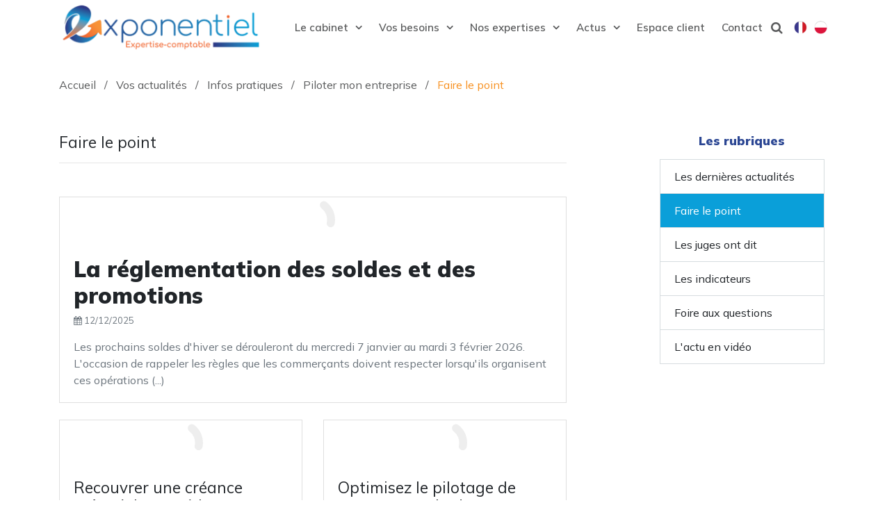

--- FILE ---
content_type: text/html; charset=utf-8
request_url: https://www.exponentiel-expert.com/fr/vos-actualites/infos-pratiques/piloter-mon-entreprise/faire-le-point
body_size: 13368
content:
<!DOCTYPE html><!--[if lt IE 7]> <html class="no-js ie6 oldie nsie" lang="fr" > <![endif]--><!--[if IE 7]> <html class="no-js ie7 oldie nsie" lang="fr" > <![endif]--><!--[if IE 8]> <html class="no-js ie8 oldie nsie" lang="fr" > <![endif]--><!--[if IE 9]> <html class="no-js ie9 oldie" lang="fr" > <![endif]--><!--[if IE 10]> <html class="no-js ie10 oldie" lang="fr" > <![endif]--><!--[if IE 11]> <html class="no-js ie11" lang="fr" > <![endif]--><!--[if gt IE 10]><!--> <html class="no-js" data-mode="auto" prefix="og: http://ogp.me/ns#" lang="fr" > <!--<![endif]--><head><meta name="fisho" content="1959e1cfcce9dec5374377c767cfacb1"><meta http-equiv="Content-Type" content="text/html; charset=utf-8" /><meta name="menu-content-json-250" data-menuid="250" content="{&quot;paramsMenu&quot;:{&quot;onlyLevelChoice&quot;:&quot;1&quot;,&quot;containerTypeBs&quot;:&quot;container-fluid&quot;,&quot;collapseNav&quot;:&quot;&quot;,&quot;navClass&quot;:&quot;&quot;,&quot;ulClass&quot;:&quot;&quot;,&quot;liCLass&quot;:&quot;&quot;,&quot;aLinkClass&quot;:&quot;&quot;,&quot;itemHLevel&quot;:&quot;5&quot;,&quot;imageWidth&quot;:&quot;&quot;,&quot;imageHeight&quot;:&quot;&quot;,&quot;imageQuality&quot;:&quot;&quot;,&quot;imageMethod&quot;:&quot;center&quot;,&quot;imageBg&quot;:&quot;#000000&quot;,&quot;addSearch&quot;:&quot;no&quot;,&quot;addSearchPosition&quot;:&quot;before&quot;,&quot;addSearchButtonOverride&quot;:&quot;&quot;,&quot;addSearchClass&quot;:&quot;&quot;},&quot;paramsTitleMenu&quot;:{&quot;menuTitle&quot;:&quot;&quot;,&quot;menuTitleHLevel&quot;:&quot;1&quot;,&quot;menuTitleHLevelClass&quot;:&quot;&quot;},&quot;paramMedia&quot;:false,&quot;menu&quot;:[{&quot;link&quot;:&quot;\/fr\/vos-actualites\/infos-pratiques\/piloter-mon-entreprise&quot;,&quot;label&quot;:&quot;Piloter mon entreprise&quot;,&quot;title&quot;:&quot;Piloter mon entreprise&quot;,&quot;name&quot;:&quot;Piloter mon entreprise&quot;,&quot;id&quot;:&quot;73&quot;,&quot;linkclass&quot;:&quot;&quot;,&quot;classFactory&quot;:&quot; nav-item dm_dir&quot;,&quot;mediaPage&quot;:&quot;\/uploads\/assets\/basedoc\/pilotage-entreprise.svg&quot;,&quot;mediaLinkedObject&quot;:&quot;&quot;,&quot;infos&quot;:&quot;{\&quot;DISPLAY_FOR_LIST\&quot;: \&quot;DISPLAY_FOR_basedoc_EQUALS_ec-besoin_\&quot;}&quot;,&quot;jsonInfos&quot;:{&quot;DISPLAY_FOR_LIST&quot;:&quot;DISPLAY_FOR_basedoc_EQUALS_ec-besoin_&quot;},&quot;target&quot;:null,&quot;childs&quot;:[{&quot;link&quot;:&quot;\/fr\/vos-actualites\/infos-pratiques\/piloter-mon-entreprise\/les-dernieres-actualites&quot;,&quot;label&quot;:&quot;Les derni\u00e8res actualit\u00e9s&quot;,&quot;title&quot;:&quot;Les derni\u00e8res actualit\u00e9s&quot;,&quot;name&quot;:&quot;Les derni\u00e8res actualit\u00e9s&quot;,&quot;id&quot;:&quot;74&quot;,&quot;linkclass&quot;:null,&quot;classFactory&quot;:&quot; nav-item&quot;,&quot;mediaPage&quot;:&quot;&quot;,&quot;mediaLinkedObject&quot;:&quot;&quot;,&quot;infos&quot;:&quot;{\&quot;testamotifs\&quot;:[\&quot;AEJ\&quot;],\&quot;DISPLAY_FOR_LIST\&quot;: \&quot;DISPLAY_FOR_basedoc_EQUALS_ec-besoin_\&quot;}&quot;,&quot;jsonInfos&quot;:{&quot;testamotifs&quot;:[&quot;AEJ&quot;],&quot;DISPLAY_FOR_LIST&quot;:&quot;DISPLAY_FOR_basedoc_EQUALS_ec-besoin_&quot;},&quot;target&quot;:null},{&quot;link&quot;:&quot;\/fr\/vos-actualites\/infos-pratiques\/piloter-mon-entreprise\/faire-le-point&quot;,&quot;label&quot;:&quot;Faire le point&quot;,&quot;title&quot;:&quot;Faire le point&quot;,&quot;name&quot;:&quot;Faire le point&quot;,&quot;id&quot;:&quot;75&quot;,&quot;linkclass&quot;:null,&quot;classFactory&quot;:&quot; nav-item&quot;,&quot;mediaPage&quot;:&quot;&quot;,&quot;mediaLinkedObject&quot;:&quot;&quot;,&quot;infos&quot;:&quot;{\&quot;testamotifs\&quot;:[\&quot;DEJ\&quot;,\&quot;DEG\&quot;],\&quot;DISPLAY_FOR_LIST\&quot;: \&quot;DISPLAY_FOR_basedoc_EQUALS_ec-besoin_\&quot;}&quot;,&quot;jsonInfos&quot;:{&quot;testamotifs&quot;:[&quot;DEJ&quot;,&quot;DEG&quot;],&quot;DISPLAY_FOR_LIST&quot;:&quot;DISPLAY_FOR_basedoc_EQUALS_ec-besoin_&quot;},&quot;target&quot;:null},{&quot;link&quot;:&quot;\/fr\/vos-actualites\/infos-pratiques\/piloter-mon-entreprise\/les-juges-ont-dit&quot;,&quot;label&quot;:&quot;Les juges ont dit&quot;,&quot;title&quot;:&quot;Les juges ont dit&quot;,&quot;name&quot;:&quot;Les juges ont dit&quot;,&quot;id&quot;:&quot;76&quot;,&quot;linkclass&quot;:null,&quot;classFactory&quot;:&quot; nav-item&quot;,&quot;mediaPage&quot;:&quot;&quot;,&quot;mediaLinkedObject&quot;:&quot;&quot;,&quot;infos&quot;:&quot;{\&quot;testamotifs\&quot;:[\&quot;AEJJ\&quot;],\&quot;DISPLAY_FOR_LIST\&quot;: \&quot;DISPLAY_FOR_basedoc_EQUALS_ec-besoin_\&quot;}&quot;,&quot;jsonInfos&quot;:{&quot;testamotifs&quot;:[&quot;AEJJ&quot;],&quot;DISPLAY_FOR_LIST&quot;:&quot;DISPLAY_FOR_basedoc_EQUALS_ec-besoin_&quot;},&quot;target&quot;:null},{&quot;link&quot;:&quot;\/fr\/vos-actualites\/infos-pratiques\/piloter-mon-entreprise\/les-indicateurs&quot;,&quot;label&quot;:&quot;Les indicateurs&quot;,&quot;title&quot;:&quot;Les indicateurs&quot;,&quot;name&quot;:&quot;Les indicateurs&quot;,&quot;id&quot;:&quot;77&quot;,&quot;linkclass&quot;:null,&quot;classFactory&quot;:&quot; nav-item&quot;,&quot;mediaPage&quot;:&quot;&quot;,&quot;mediaLinkedObject&quot;:&quot;&quot;,&quot;infos&quot;:&quot; {\&quot;testamotifs\&quot;:[\&quot;CEBEF\&quot;],\&quot;DISPLAY_FOR_LIST\&quot;: \&quot;DISPLAY_FOR_basedoc_EQUALS_ec-besoin_\&quot;}&quot;,&quot;jsonInfos&quot;:{&quot;testamotifs&quot;:[&quot;CEBEF&quot;],&quot;DISPLAY_FOR_LIST&quot;:&quot;DISPLAY_FOR_basedoc_EQUALS_ec-besoin_&quot;},&quot;target&quot;:null},{&quot;link&quot;:&quot;\/fr\/vos-actualites\/infos-pratiques\/piloter-mon-entreprise\/foire-aux-questions&quot;,&quot;label&quot;:&quot;Foire aux questions&quot;,&quot;title&quot;:&quot;Foire aux questions&quot;,&quot;name&quot;:&quot;Foire aux questions&quot;,&quot;id&quot;:&quot;78&quot;,&quot;linkclass&quot;:null,&quot;classFactory&quot;:&quot; nav-item&quot;,&quot;mediaPage&quot;:&quot;&quot;,&quot;mediaLinkedObject&quot;:&quot;&quot;,&quot;infos&quot;:&quot;{\&quot;testamotifs\&quot;:[\&quot;FEJ\&quot;],\&quot;DISPLAY_FOR_LIST\&quot;: \&quot;DISPLAY_FOR_basedoc_EQUALS_ec-besoin_\&quot;}&quot;,&quot;jsonInfos&quot;:{&quot;testamotifs&quot;:[&quot;FEJ&quot;],&quot;DISPLAY_FOR_LIST&quot;:&quot;DISPLAY_FOR_basedoc_EQUALS_ec-besoin_&quot;},&quot;target&quot;:null},{&quot;link&quot;:&quot;\/fr\/vos-actualites\/infos-pratiques\/piloter-mon-entreprise\/lactu-en-video&quot;,&quot;label&quot;:&quot;L'actu en vid\u00e9o&quot;,&quot;title&quot;:&quot;L'actu en vid\u00e9o&quot;,&quot;name&quot;:&quot;L'actu en vid\u00e9o&quot;,&quot;id&quot;:&quot;162&quot;,&quot;linkclass&quot;:null,&quot;classFactory&quot;:&quot; nav-item&quot;,&quot;mediaPage&quot;:&quot;&quot;,&quot;mediaLinkedObject&quot;:&quot;&quot;,&quot;infos&quot;:&quot;{\&quot;testamotifs\&quot;:[\&quot;MDEJ\&quot;],\&quot;DISPLAY_FOR_LIST\&quot;: \&quot;DISPLAY_FOR_basedoc_EQUALS_ec-besoin_\&quot;}&quot;,&quot;jsonInfos&quot;:{&quot;testamotifs&quot;:[&quot;MDEJ&quot;],&quot;DISPLAY_FOR_LIST&quot;:&quot;DISPLAY_FOR_basedoc_EQUALS_ec-besoin_&quot;},&quot;target&quot;:null}]}]}" /><meta name="menu-content-json-611" data-menuid="611" content="{&quot;paramsMenu&quot;:{&quot;onlyLevelChoice&quot;:&quot;all&quot;,&quot;containerTypeBs&quot;:&quot;container&quot;,&quot;collapseNav&quot;:&quot;navbar-expand-lg&quot;,&quot;navClass&quot;:&quot;&quot;,&quot;ulClass&quot;:&quot;&quot;,&quot;liCLass&quot;:&quot;&quot;,&quot;aLinkClass&quot;:&quot;&quot;,&quot;itemHLevel&quot;:&quot;5&quot;,&quot;imageWidth&quot;:&quot;&quot;,&quot;imageHeight&quot;:&quot;&quot;,&quot;imageQuality&quot;:&quot;&quot;,&quot;imageMethod&quot;:&quot;center&quot;,&quot;imageBg&quot;:&quot;#000000&quot;,&quot;addSearch&quot;:&quot;no&quot;,&quot;addSearchPosition&quot;:&quot;before&quot;,&quot;addSearchButtonOverride&quot;:&quot;&quot;,&quot;addSearchClass&quot;:&quot;&quot;},&quot;paramsTitleMenu&quot;:{&quot;menuTitle&quot;:&quot;&quot;,&quot;menuTitleHLevel&quot;:&quot;1&quot;,&quot;menuTitleHLevelClass&quot;:&quot;&quot;},&quot;paramMedia&quot;:false,&quot;menu&quot;:[{&quot;link&quot;:&quot;\/fr\/le-cabinet&quot;,&quot;label&quot;:&quot;&lt;span data-xl-rename=\&quot;Cabinet\&quot;&gt;&lt;span&gt;Le cabinet&lt;\/span&gt;&lt;\/span&gt;&quot;,&quot;title&quot;:&quot;Cabinet de votre expert-comptable \u00e0 Lille - Seclin&quot;,&quot;name&quot;:&quot;Le cabinet&quot;,&quot;id&quot;:&quot;4&quot;,&quot;linkclass&quot;:&quot;&quot;,&quot;classFactory&quot;:&quot; nav-item dm_dir&quot;,&quot;mediaPage&quot;:&quot;&quot;,&quot;mediaLinkedObject&quot;:&quot;&quot;,&quot;infos&quot;:&quot;&quot;,&quot;jsonInfos&quot;:null,&quot;target&quot;:null,&quot;childs&quot;:[{&quot;link&quot;:&quot;\/fr\/le-cabinet\/qui-sommes-nous&quot;,&quot;label&quot;:&quot;Qui sommes-nous ?&quot;,&quot;title&quot;:&quot;Le cabinet d'expertise comptable \u00e0 Lille - Seclin&quot;,&quot;name&quot;:&quot;Qui sommes-nous ?&quot;,&quot;id&quot;:&quot;280&quot;,&quot;linkclass&quot;:null,&quot;classFactory&quot;:&quot; nav-item&quot;,&quot;mediaPage&quot;:&quot;&quot;,&quot;mediaLinkedObject&quot;:&quot;\/uploads\/lep_content\/expertise_comptable_seclin_lille-79756.jpg&quot;,&quot;infos&quot;:&quot;&quot;,&quot;jsonInfos&quot;:null,&quot;target&quot;:null},{&quot;link&quot;:&quot;\/fr\/le-cabinet\/nos-bureaux&quot;,&quot;label&quot;:&quot;Nos bureaux&quot;,&quot;title&quot;:&quot;Expert-comptable \u00e0 Lille - Seclin &quot;,&quot;name&quot;:&quot;Nos bureaux&quot;,&quot;id&quot;:&quot;268&quot;,&quot;linkclass&quot;:null,&quot;classFactory&quot;:&quot; nav-item dm_dir&quot;,&quot;mediaPage&quot;:&quot;\/uploads\/assets\/cabinet\/nos-bureaux.svg&quot;,&quot;mediaLinkedObject&quot;:&quot;&quot;,&quot;infos&quot;:&quot;&quot;,&quot;jsonInfos&quot;:null,&quot;target&quot;:null,&quot;childs&quot;:[{&quot;link&quot;:&quot;\/fr\/le-cabinet\/nos-bureaux\/expert-comptable-templemars-seclin-lille&quot;,&quot;label&quot;:&quot;Exponentiel - Templemars&quot;,&quot;title&quot;:&quot;Cabinet d'expertise comptable \u00e0 Lille - Seclin&quot;,&quot;name&quot;:&quot;Exponentiel - Templemars&quot;,&quot;id&quot;:&quot;269&quot;,&quot;linkclass&quot;:null,&quot;classFactory&quot;:&quot; nav-item&quot;,&quot;mediaPage&quot;:&quot;&quot;,&quot;mediaLinkedObject&quot;:&quot;\/uploads\/lep_content\/expert-comptable_lille_seclin-23b3f.jpg&quot;,&quot;infos&quot;:&quot;&quot;,&quot;jsonInfos&quot;:null,&quot;target&quot;:null},{&quot;link&quot;:&quot;\/fr\/le-cabinet\/nos-bureaux\/expert-comptable-st-denis-reunion&quot;,&quot;label&quot;:&quot;Exponentiel \u2013 Saint Denis (La R\u00e9union)&quot;,&quot;title&quot;:&quot;Cabinet d'expertise comptable \u00e0 St-Denis La R\u00e9union&quot;,&quot;name&quot;:&quot;Exponentiel \u2013 Saint Denis (La R\u00e9union)&quot;,&quot;id&quot;:&quot;366&quot;,&quot;linkclass&quot;:null,&quot;classFactory&quot;:&quot; nav-item&quot;,&quot;mediaPage&quot;:&quot;&quot;,&quot;mediaLinkedObject&quot;:&quot;\/uploads\/lep_content\/expert-comptable_saint-denis_de_la_reunion-cb41a.jpg&quot;,&quot;infos&quot;:&quot;&quot;,&quot;jsonInfos&quot;:null,&quot;target&quot;:null}]},{&quot;link&quot;:&quot;\/fr\/le-cabinet\/nos-partenaires&quot;,&quot;label&quot;:&quot;Nos partenaires&quot;,&quot;title&quot;:&quot;Partenaires de votre expert-comptable Seclin - Lille&quot;,&quot;name&quot;:&quot;Nos partenaires&quot;,&quot;id&quot;:&quot;367&quot;,&quot;linkclass&quot;:null,&quot;classFactory&quot;:&quot; nav-item&quot;,&quot;mediaPage&quot;:&quot;&quot;,&quot;mediaLinkedObject&quot;:&quot;&quot;,&quot;infos&quot;:&quot;&quot;,&quot;jsonInfos&quot;:null,&quot;target&quot;:null},{&quot;link&quot;:&quot;\/fr\/le-cabinet\/nous-rejoindre&quot;,&quot;label&quot;:&quot;Nous rejoindre&quot;,&quot;title&quot;:&quot;Rejoindre le cabinet d'expertise comptable - Seclin &quot;,&quot;name&quot;:&quot;Nous rejoindre&quot;,&quot;id&quot;:&quot;153&quot;,&quot;linkclass&quot;:null,&quot;classFactory&quot;:&quot; nav-item dm_dir&quot;,&quot;mediaPage&quot;:&quot;\/uploads\/assets\/cabinet\/nous-rejoindre.svg&quot;,&quot;mediaLinkedObject&quot;:&quot;&quot;,&quot;infos&quot;:&quot;&quot;,&quot;jsonInfos&quot;:null,&quot;target&quot;:null,&quot;childs&quot;:[{&quot;link&quot;:&quot;\/fr\/le-cabinet\/nous-rejoindre\/deposez-votre-candidature&quot;,&quot;label&quot;:&quot;D\u00e9posez votre candidature&quot;,&quot;title&quot;:&quot;D\u00e9posez votre candidature - Expert-comptable Seclin&quot;,&quot;name&quot;:&quot;D\u00e9posez votre candidature&quot;,&quot;id&quot;:&quot;273&quot;,&quot;linkclass&quot;:null,&quot;classFactory&quot;:&quot; nav-item&quot;,&quot;mediaPage&quot;:&quot;&quot;,&quot;mediaLinkedObject&quot;:&quot;&quot;,&quot;infos&quot;:&quot;&quot;,&quot;jsonInfos&quot;:null,&quot;target&quot;:null}]}]},{&quot;link&quot;:&quot;\/fr\/vos-besoins&quot;,&quot;label&quot;:&quot;Vos besoins&quot;,&quot;title&quot;:&quot;Vos besoins - Expert-comptable \u00e0 Lille - Seclin&quot;,&quot;name&quot;:&quot;Vos besoins&quot;,&quot;id&quot;:&quot;359&quot;,&quot;linkclass&quot;:&quot;&quot;,&quot;classFactory&quot;:&quot; nav-item dm_dir&quot;,&quot;mediaPage&quot;:&quot;&quot;,&quot;mediaLinkedObject&quot;:&quot;&quot;,&quot;infos&quot;:&quot;&quot;,&quot;jsonInfos&quot;:null,&quot;target&quot;:null,&quot;childs&quot;:[{&quot;link&quot;:&quot;\/fr\/vos-besoins\/artisans-commercants-expert-comptable-lille-seclin&quot;,&quot;label&quot;:&quot;Artisans &amp; commer\u00e7ants&quot;,&quot;title&quot;:&quot;Artisans &amp; commer\u00e7ants - Expert-comptable \u00e0 Lille - Seclin&quot;,&quot;name&quot;:&quot;Artisans &amp; commer\u00e7ants&quot;,&quot;id&quot;:&quot;360&quot;,&quot;linkclass&quot;:null,&quot;classFactory&quot;:&quot; nav-item&quot;,&quot;mediaPage&quot;:&quot;&quot;,&quot;mediaLinkedObject&quot;:&quot;\/uploads\/lep_content\/expert-comptable_lille_seclin-artisans-commercant.jpg&quot;,&quot;infos&quot;:&quot;&quot;,&quot;jsonInfos&quot;:null,&quot;target&quot;:null},{&quot;link&quot;:&quot;\/fr\/vos-besoins\/pme-expert-comptable-lille-seclin&quot;,&quot;label&quot;:&quot;PME&quot;,&quot;title&quot;:&quot;PME - Expert-comptable \u00e0 Lille - Seclin&quot;,&quot;name&quot;:&quot;PME&quot;,&quot;id&quot;:&quot;361&quot;,&quot;linkclass&quot;:null,&quot;classFactory&quot;:&quot; nav-item&quot;,&quot;mediaPage&quot;:&quot;&quot;,&quot;mediaLinkedObject&quot;:&quot;\/uploads\/lep_content\/expert-comptable_lille_seclin_pme.jpg&quot;,&quot;infos&quot;:null,&quot;jsonInfos&quot;:null,&quot;target&quot;:null},{&quot;link&quot;:&quot;\/fr\/vos-besoins\/professions-liberales-expert-comptable-lille-seclin&quot;,&quot;label&quot;:&quot;Professions lib\u00e9rales&quot;,&quot;title&quot;:&quot;Professions lib\u00e9rales - Expert-comptable \u00e0 Lille - Seclin&quot;,&quot;name&quot;:&quot;Professions lib\u00e9rales&quot;,&quot;id&quot;:&quot;363&quot;,&quot;linkclass&quot;:null,&quot;classFactory&quot;:&quot; nav-item&quot;,&quot;mediaPage&quot;:&quot;&quot;,&quot;mediaLinkedObject&quot;:&quot;\/uploads\/lep_content\/expert-comptable_lille_seclin_profession_liberale.jpg&quot;,&quot;infos&quot;:null,&quot;jsonInfos&quot;:null,&quot;target&quot;:null},{&quot;link&quot;:&quot;\/fr\/vos-besoins\/associations-expert-comptable-lille-seclin&quot;,&quot;label&quot;:&quot;Associations&quot;,&quot;title&quot;:&quot;Associations - Expert-comptable \u00e0 Lille - Seclin&quot;,&quot;name&quot;:&quot;Associations&quot;,&quot;id&quot;:&quot;364&quot;,&quot;linkclass&quot;:null,&quot;classFactory&quot;:&quot; nav-item&quot;,&quot;mediaPage&quot;:&quot;&quot;,&quot;mediaLinkedObject&quot;:&quot;\/uploads\/lep_content\/expert-comptable_lille_seclin_association.jpg&quot;,&quot;infos&quot;:null,&quot;jsonInfos&quot;:null,&quot;target&quot;:null}]},{&quot;link&quot;:&quot;\/fr\/nos-expertises&quot;,&quot;label&quot;:&quot;&lt;span data-xl-rename=\&quot;Expertises\&quot;&gt;&lt;span&gt;Nos expertises&lt;\/span&gt;&lt;\/span&gt;&quot;,&quot;title&quot;:&quot;Nos Expertises - Expert-comptable \u00e0 Lille - Seclin&quot;,&quot;name&quot;:&quot;Nos expertises&quot;,&quot;id&quot;:&quot;10&quot;,&quot;linkclass&quot;:&quot;&quot;,&quot;classFactory&quot;:&quot; nav-item dm_dir&quot;,&quot;mediaPage&quot;:&quot;&quot;,&quot;mediaLinkedObject&quot;:&quot;&quot;,&quot;infos&quot;:&quot;&quot;,&quot;jsonInfos&quot;:null,&quot;target&quot;:null,&quot;childs&quot;:[{&quot;link&quot;:&quot;\/fr\/nos-expertises\/mission-comptable-expert-comptable-lille-seclin&quot;,&quot;label&quot;:&quot;Mission comptable&quot;,&quot;title&quot;:&quot;Mission comptable - Expert-comptable Lille - Seclin&quot;,&quot;name&quot;:&quot;Mission comptable&quot;,&quot;id&quot;:&quot;355&quot;,&quot;linkclass&quot;:null,&quot;classFactory&quot;:&quot; nav-item&quot;,&quot;mediaPage&quot;:&quot;&quot;,&quot;mediaLinkedObject&quot;:&quot;\/uploads\/lep_content\/expertise-comptable-lille-seclin.jpg&quot;,&quot;infos&quot;:null,&quot;jsonInfos&quot;:null,&quot;target&quot;:null},{&quot;link&quot;:&quot;\/fr\/nos-expertises\/conseil-gestion-expert-comptable-lille-seclin&quot;,&quot;label&quot;:&quot;Conseil &amp; gestion&quot;,&quot;title&quot;:&quot;Conseil &amp; gestion - Expert-comptable Lille Seclin&quot;,&quot;name&quot;:&quot;Conseil &amp; gestion&quot;,&quot;id&quot;:&quot;356&quot;,&quot;linkclass&quot;:null,&quot;classFactory&quot;:&quot; nav-item&quot;,&quot;mediaPage&quot;:&quot;&quot;,&quot;mediaLinkedObject&quot;:&quot;\/uploads\/lep_content\/suivi_rentabilite_lille_seclin.jpg&quot;,&quot;infos&quot;:null,&quot;jsonInfos&quot;:null,&quot;target&quot;:null},{&quot;link&quot;:&quot;\/fr\/nos-expertises\/croissance-innovation-expert-comptable-lille-seclin&quot;,&quot;label&quot;:&quot;Croissance &amp; innovation&quot;,&quot;title&quot;:&quot;Croissance &amp; innovation - Expert-comptable Lille Seclin&quot;,&quot;name&quot;:&quot;Croissance &amp; innovation&quot;,&quot;id&quot;:&quot;358&quot;,&quot;linkclass&quot;:null,&quot;classFactory&quot;:&quot; nav-item&quot;,&quot;mediaPage&quot;:&quot;&quot;,&quot;mediaLinkedObject&quot;:&quot;\/uploads\/lep_content\/croissance-et-innovation-seclin-lille.jpg&quot;,&quot;infos&quot;:null,&quot;jsonInfos&quot;:null,&quot;target&quot;:null},{&quot;link&quot;:&quot;\/fr\/nos-expertises\/audit-lille-seclin&quot;,&quot;label&quot;:&quot;Audit&quot;,&quot;title&quot;:&quot;Audit - Commissariat aux comptes Lille - Seclin&quot;,&quot;name&quot;:&quot;Audit&quot;,&quot;id&quot;:&quot;357&quot;,&quot;linkclass&quot;:null,&quot;classFactory&quot;:&quot; nav-item&quot;,&quot;mediaPage&quot;:&quot;&quot;,&quot;mediaLinkedObject&quot;:&quot;\/uploads\/lep_content\/conseil_fiscalite_seclin_lille.jpg&quot;,&quot;infos&quot;:null,&quot;jsonInfos&quot;:null,&quot;target&quot;:null},{&quot;link&quot;:&quot;\/fr\/nos-expertises\/conseil-juridique&quot;,&quot;label&quot;:&quot;Conseil juridique&quot;,&quot;title&quot;:&quot;Conseil juridique&quot;,&quot;name&quot;:&quot;Conseil juridique&quot;,&quot;id&quot;:&quot;368&quot;,&quot;linkclass&quot;:null,&quot;classFactory&quot;:&quot; nav-item&quot;,&quot;mediaPage&quot;:&quot;&quot;,&quot;mediaLinkedObject&quot;:&quot;\/uploads\/lep_content\/mission-juridique-lille-seclin.jpg&quot;,&quot;infos&quot;:null,&quot;jsonInfos&quot;:null,&quot;target&quot;:null}]},{&quot;link&quot;:&quot;\/fr\/vos-actualites&quot;,&quot;label&quot;:&quot;Actus&quot;,&quot;title&quot;:&quot;Vos actualit\u00e9s&quot;,&quot;name&quot;:&quot;Vos actualit\u00e9s&quot;,&quot;id&quot;:&quot;279&quot;,&quot;linkclass&quot;:&quot;&quot;,&quot;classFactory&quot;:&quot; nav-item dm_dir&quot;,&quot;mediaPage&quot;:&quot;&quot;,&quot;mediaLinkedObject&quot;:&quot;&quot;,&quot;infos&quot;:&quot;{\&quot;DISPLAY_FOR_LIST\&quot;: \&quot;DISPLAY_FOR_client_type_EQUALS_ec_\&quot;}&quot;,&quot;jsonInfos&quot;:{&quot;DISPLAY_FOR_LIST&quot;:&quot;DISPLAY_FOR_client_type_EQUALS_ec_&quot;},&quot;target&quot;:null,&quot;childs&quot;:[{&quot;link&quot;:&quot;\/fr\/vos-actualites\/infos-pratiques&quot;,&quot;label&quot;:&quot;Infos pratiques&quot;,&quot;title&quot;:&quot;Infos pratiques&quot;,&quot;name&quot;:&quot;Infos pratiques&quot;,&quot;id&quot;:&quot;42&quot;,&quot;linkclass&quot;:null,&quot;classFactory&quot;:&quot; nav-item dm_dir&quot;,&quot;mediaPage&quot;:&quot;\/uploads\/assets\/basedoc\/news.svg&quot;,&quot;mediaLinkedObject&quot;:&quot;&quot;,&quot;infos&quot;:&quot;{\&quot;DISPLAY_FOR_LIST\&quot;: \&quot;DISPLAY_FOR_client_type_EQUALS_ec_\&quot;}&quot;,&quot;jsonInfos&quot;:{&quot;DISPLAY_FOR_LIST&quot;:&quot;DISPLAY_FOR_client_type_EQUALS_ec_&quot;},&quot;target&quot;:null,&quot;childs&quot;:[{&quot;link&quot;:&quot;\/fr\/vos-actualites\/infos-pratiques\/suivre-mon-actualite&quot;,&quot;label&quot;:&quot;Suivre mon actualit\u00e9&quot;,&quot;title&quot;:&quot;Suivre mon actualit\u00e9&quot;,&quot;name&quot;:&quot;Suivre mon actualit\u00e9&quot;,&quot;id&quot;:&quot;274&quot;,&quot;linkclass&quot;:null,&quot;classFactory&quot;:&quot; nav-item&quot;,&quot;mediaPage&quot;:&quot;\/uploads\/assets\/basedoc\/news.svg&quot;,&quot;mediaLinkedObject&quot;:&quot;&quot;,&quot;infos&quot;:&quot;{\&quot;testamotifs\&quot;:[\&quot;ABP\&quot;,\&quot;ACTUAGRI\&quot;,\&quot;AMAG\&quot;,\&quot;AMAS\&quot;,\&quot;RSALURSS\&quot;],\&quot;DISPLAY_FOR_LIST\&quot;: \&quot;DISPLAY_FOR_basedoc_EQUALS_ec-besoin_\&quot;}&quot;,&quot;jsonInfos&quot;:{&quot;testamotifs&quot;:[&quot;ABP&quot;,&quot;ACTUAGRI&quot;,&quot;AMAG&quot;,&quot;AMAS&quot;,&quot;RSALURSS&quot;],&quot;DISPLAY_FOR_LIST&quot;:&quot;DISPLAY_FOR_basedoc_EQUALS_ec-besoin_&quot;},&quot;target&quot;:null},{&quot;link&quot;:&quot;\/fr\/vos-actualites\/infos-pratiques\/gerer-mes-salaries&quot;,&quot;label&quot;:&quot;G\u00e9rer mes salari\u00e9s&quot;,&quot;title&quot;:&quot;G\u00e9rer mes salari\u00e9s&quot;,&quot;name&quot;:&quot;G\u00e9rer mes salari\u00e9s&quot;,&quot;id&quot;:&quot;64&quot;,&quot;linkclass&quot;:null,&quot;classFactory&quot;:&quot; nav-item dm_dir&quot;,&quot;mediaPage&quot;:&quot;\/uploads\/assets\/basedoc\/gestion-salaries.svg&quot;,&quot;mediaLinkedObject&quot;:&quot;&quot;,&quot;infos&quot;:&quot;{\&quot;DISPLAY_FOR_LIST\&quot;: \&quot;DISPLAY_FOR_basedoc_EQUALS_ec-besoin_\&quot;}&quot;,&quot;jsonInfos&quot;:{&quot;DISPLAY_FOR_LIST&quot;:&quot;DISPLAY_FOR_basedoc_EQUALS_ec-besoin_&quot;},&quot;target&quot;:null,&quot;childs&quot;:[{&quot;link&quot;:&quot;\/fr\/vos-actualites\/infos-pratiques\/gerer-mes-salaries\/les-dernieres-actualites&quot;,&quot;label&quot;:&quot;Les derni\u00e8res actualit\u00e9s&quot;,&quot;title&quot;:&quot;Les derni\u00e8res actualit\u00e9s&quot;,&quot;name&quot;:&quot;Les derni\u00e8res actualit\u00e9s&quot;,&quot;id&quot;:&quot;65&quot;,&quot;linkclass&quot;:null,&quot;classFactory&quot;:&quot; nav-item&quot;,&quot;mediaPage&quot;:&quot;&quot;,&quot;mediaLinkedObject&quot;:&quot;&quot;,&quot;infos&quot;:&quot;{\&quot;testamotifs\&quot;:[\&quot;AES\&quot;],\&quot;DISPLAY_FOR_LIST\&quot;: \&quot;DISPLAY_FOR_basedoc_EQUALS_ec-besoin_\&quot;}&quot;,&quot;jsonInfos&quot;:{&quot;testamotifs&quot;:[&quot;AES&quot;],&quot;DISPLAY_FOR_LIST&quot;:&quot;DISPLAY_FOR_basedoc_EQUALS_ec-besoin_&quot;},&quot;target&quot;:null},{&quot;link&quot;:&quot;\/fr\/vos-actualites\/infos-pratiques\/gerer-mes-salaries\/faire-le-point&quot;,&quot;label&quot;:&quot;Faire le point&quot;,&quot;title&quot;:&quot;Faire le point&quot;,&quot;name&quot;:&quot;Faire le point&quot;,&quot;id&quot;:&quot;66&quot;,&quot;linkclass&quot;:null,&quot;classFactory&quot;:&quot; nav-item&quot;,&quot;mediaPage&quot;:&quot;&quot;,&quot;mediaLinkedObject&quot;:&quot;&quot;,&quot;infos&quot;:&quot;{\&quot;testamotifs\&quot;:[\&quot;DES\&quot;],\&quot;DISPLAY_FOR_LIST\&quot;: \&quot;DISPLAY_FOR_basedoc_EQUALS_ec-besoin_\&quot;}&quot;,&quot;jsonInfos&quot;:{&quot;testamotifs&quot;:[&quot;DES&quot;],&quot;DISPLAY_FOR_LIST&quot;:&quot;DISPLAY_FOR_basedoc_EQUALS_ec-besoin_&quot;},&quot;target&quot;:null},{&quot;link&quot;:&quot;\/fr\/vos-actualites\/infos-pratiques\/gerer-mes-salaries\/les-indicateurs&quot;,&quot;label&quot;:&quot;Les indicateurs&quot;,&quot;title&quot;:&quot;Les indicateurs&quot;,&quot;name&quot;:&quot;Les indicateurs&quot;,&quot;id&quot;:&quot;67&quot;,&quot;linkclass&quot;:null,&quot;classFactory&quot;:&quot; nav-item&quot;,&quot;mediaPage&quot;:&quot;&quot;,&quot;mediaLinkedObject&quot;:&quot;&quot;,&quot;infos&quot;:&quot;{\&quot;testamotifs\&quot;:[\&quot;CEBS\&quot;],\&quot;DISPLAY_FOR_LIST\&quot;: \&quot;DISPLAY_FOR_basedoc_EQUALS_ec-besoin_\&quot;}&quot;,&quot;jsonInfos&quot;:{&quot;testamotifs&quot;:[&quot;CEBS&quot;],&quot;DISPLAY_FOR_LIST&quot;:&quot;DISPLAY_FOR_basedoc_EQUALS_ec-besoin_&quot;},&quot;target&quot;:null},{&quot;link&quot;:&quot;\/fr\/vos-actualites\/infos-pratiques\/gerer-mes-salaries\/les-aides&quot;,&quot;label&quot;:&quot;Les aides&quot;,&quot;title&quot;:&quot;Les aides&quot;,&quot;name&quot;:&quot;Les aides&quot;,&quot;id&quot;:&quot;68&quot;,&quot;linkclass&quot;:null,&quot;classFactory&quot;:&quot; nav-item&quot;,&quot;mediaPage&quot;:&quot;&quot;,&quot;mediaLinkedObject&quot;:&quot;&quot;,&quot;infos&quot;:&quot;{\&quot;testamotifs\&quot;:[\&quot;AEB\&quot;],\&quot;DISPLAY_FOR_LIST\&quot;: \&quot;DISPLAY_FOR_basedoc_EQUALS_ec-besoin_\&quot;}&quot;,&quot;jsonInfos&quot;:{&quot;testamotifs&quot;:[&quot;AEB&quot;],&quot;DISPLAY_FOR_LIST&quot;:&quot;DISPLAY_FOR_basedoc_EQUALS_ec-besoin_&quot;},&quot;target&quot;:null},{&quot;link&quot;:&quot;\/fr\/vos-actualites\/infos-pratiques\/gerer-mes-salaries\/paie&quot;,&quot;label&quot;:&quot;Paie&quot;,&quot;title&quot;:&quot;Paie&quot;,&quot;name&quot;:&quot;Paie&quot;,&quot;id&quot;:&quot;69&quot;,&quot;linkclass&quot;:null,&quot;classFactory&quot;:&quot; nav-item&quot;,&quot;mediaPage&quot;:&quot;&quot;,&quot;mediaLinkedObject&quot;:&quot;&quot;,&quot;infos&quot;:&quot;{\&quot;testamotifs\&quot;:[\&quot;PEB\&quot;],\&quot;DISPLAY_FOR_LIST\&quot;: \&quot;DISPLAY_FOR_basedoc_EQUALS_ec-besoin_\&quot;}&quot;,&quot;jsonInfos&quot;:{&quot;testamotifs&quot;:[&quot;PEB&quot;],&quot;DISPLAY_FOR_LIST&quot;:&quot;DISPLAY_FOR_basedoc_EQUALS_ec-besoin_&quot;},&quot;target&quot;:null},{&quot;link&quot;:&quot;\/fr\/vos-actualites\/infos-pratiques\/gerer-mes-salaries\/foire-aux-questions&quot;,&quot;label&quot;:&quot;Foire aux questions&quot;,&quot;title&quot;:&quot;Foire aux questions&quot;,&quot;name&quot;:&quot;Foire aux questions&quot;,&quot;id&quot;:&quot;70&quot;,&quot;linkclass&quot;:null,&quot;classFactory&quot;:&quot; nav-item&quot;,&quot;mediaPage&quot;:&quot;&quot;,&quot;mediaLinkedObject&quot;:&quot;&quot;,&quot;infos&quot;:&quot;{\&quot;testamotifs\&quot;:[\&quot;FAS\&quot;],\&quot;DISPLAY_FOR_LIST\&quot;: \&quot;DISPLAY_FOR_basedoc_EQUALS_ec-besoin_\&quot;}&quot;,&quot;jsonInfos&quot;:{&quot;testamotifs&quot;:[&quot;FAS&quot;],&quot;DISPLAY_FOR_LIST&quot;:&quot;DISPLAY_FOR_basedoc_EQUALS_ec-besoin_&quot;},&quot;target&quot;:null},{&quot;link&quot;:&quot;\/fr\/vos-actualites\/infos-pratiques\/gerer-mes-salaries\/les-juges-ont-dit&quot;,&quot;label&quot;:&quot;Les juges ont dit&quot;,&quot;title&quot;:&quot;Les juges ont dit&quot;,&quot;name&quot;:&quot;Les juges ont dit&quot;,&quot;id&quot;:&quot;71&quot;,&quot;linkclass&quot;:null,&quot;classFactory&quot;:&quot; nav-item&quot;,&quot;mediaPage&quot;:&quot;&quot;,&quot;mediaLinkedObject&quot;:&quot;&quot;,&quot;infos&quot;:&quot;{\&quot;testamotifs\&quot;:[\&quot;AEJS\&quot;],\&quot;DISPLAY_FOR_LIST\&quot;: \&quot;DISPLAY_FOR_basedoc_EQUALS_ec-besoin_\&quot;}&quot;,&quot;jsonInfos&quot;:{&quot;testamotifs&quot;:[&quot;AEJS&quot;],&quot;DISPLAY_FOR_LIST&quot;:&quot;DISPLAY_FOR_basedoc_EQUALS_ec-besoin_&quot;},&quot;target&quot;:null},{&quot;link&quot;:&quot;\/fr\/vos-actualites\/infos-pratiques\/gerer-mes-salaries\/lactu-en-video&quot;,&quot;label&quot;:&quot;L'actu en vid\u00e9o&quot;,&quot;title&quot;:&quot;L'actu en vid\u00e9o&quot;,&quot;name&quot;:&quot;L'actu en vid\u00e9o&quot;,&quot;id&quot;:&quot;72&quot;,&quot;linkclass&quot;:null,&quot;classFactory&quot;:&quot; nav-item&quot;,&quot;mediaPage&quot;:&quot;&quot;,&quot;mediaLinkedObject&quot;:&quot;&quot;,&quot;infos&quot;:&quot;{\&quot;testamotifs\&quot;:[\&quot;MDES\&quot;],\&quot;DISPLAY_FOR_LIST\&quot;: \&quot;DISPLAY_FOR_basedoc_EQUALS_ec-besoin_\&quot;}&quot;,&quot;jsonInfos&quot;:{&quot;testamotifs&quot;:[&quot;MDES&quot;],&quot;DISPLAY_FOR_LIST&quot;:&quot;DISPLAY_FOR_basedoc_EQUALS_ec-besoin_&quot;},&quot;target&quot;:null}]},{&quot;link&quot;:&quot;\/fr\/vos-actualites\/infos-pratiques\/piloter-mon-entreprise&quot;,&quot;label&quot;:&quot;Piloter mon entreprise&quot;,&quot;title&quot;:&quot;Piloter mon entreprise&quot;,&quot;name&quot;:&quot;Piloter mon entreprise&quot;,&quot;id&quot;:&quot;73&quot;,&quot;linkclass&quot;:null,&quot;classFactory&quot;:&quot; nav-item dm_dir&quot;,&quot;mediaPage&quot;:&quot;\/uploads\/assets\/basedoc\/pilotage-entreprise.svg&quot;,&quot;mediaLinkedObject&quot;:&quot;&quot;,&quot;infos&quot;:&quot;{\&quot;DISPLAY_FOR_LIST\&quot;: \&quot;DISPLAY_FOR_basedoc_EQUALS_ec-besoin_\&quot;}&quot;,&quot;jsonInfos&quot;:{&quot;DISPLAY_FOR_LIST&quot;:&quot;DISPLAY_FOR_basedoc_EQUALS_ec-besoin_&quot;},&quot;target&quot;:null,&quot;childs&quot;:[{&quot;link&quot;:&quot;\/fr\/vos-actualites\/infos-pratiques\/piloter-mon-entreprise\/les-dernieres-actualites&quot;,&quot;label&quot;:&quot;Les derni\u00e8res actualit\u00e9s&quot;,&quot;title&quot;:&quot;Les derni\u00e8res actualit\u00e9s&quot;,&quot;name&quot;:&quot;Les derni\u00e8res actualit\u00e9s&quot;,&quot;id&quot;:&quot;74&quot;,&quot;linkclass&quot;:null,&quot;classFactory&quot;:&quot; nav-item&quot;,&quot;mediaPage&quot;:&quot;&quot;,&quot;mediaLinkedObject&quot;:&quot;&quot;,&quot;infos&quot;:&quot;{\&quot;testamotifs\&quot;:[\&quot;AEJ\&quot;],\&quot;DISPLAY_FOR_LIST\&quot;: \&quot;DISPLAY_FOR_basedoc_EQUALS_ec-besoin_\&quot;}&quot;,&quot;jsonInfos&quot;:{&quot;testamotifs&quot;:[&quot;AEJ&quot;],&quot;DISPLAY_FOR_LIST&quot;:&quot;DISPLAY_FOR_basedoc_EQUALS_ec-besoin_&quot;},&quot;target&quot;:null},{&quot;link&quot;:&quot;\/fr\/vos-actualites\/infos-pratiques\/piloter-mon-entreprise\/faire-le-point&quot;,&quot;label&quot;:&quot;Faire le point&quot;,&quot;title&quot;:&quot;Faire le point&quot;,&quot;name&quot;:&quot;Faire le point&quot;,&quot;id&quot;:&quot;75&quot;,&quot;linkclass&quot;:null,&quot;classFactory&quot;:&quot; nav-item&quot;,&quot;mediaPage&quot;:&quot;&quot;,&quot;mediaLinkedObject&quot;:&quot;&quot;,&quot;infos&quot;:&quot;{\&quot;testamotifs\&quot;:[\&quot;DEJ\&quot;,\&quot;DEG\&quot;],\&quot;DISPLAY_FOR_LIST\&quot;: \&quot;DISPLAY_FOR_basedoc_EQUALS_ec-besoin_\&quot;}&quot;,&quot;jsonInfos&quot;:{&quot;testamotifs&quot;:[&quot;DEJ&quot;,&quot;DEG&quot;],&quot;DISPLAY_FOR_LIST&quot;:&quot;DISPLAY_FOR_basedoc_EQUALS_ec-besoin_&quot;},&quot;target&quot;:null},{&quot;link&quot;:&quot;\/fr\/vos-actualites\/infos-pratiques\/piloter-mon-entreprise\/les-juges-ont-dit&quot;,&quot;label&quot;:&quot;Les juges ont dit&quot;,&quot;title&quot;:&quot;Les juges ont dit&quot;,&quot;name&quot;:&quot;Les juges ont dit&quot;,&quot;id&quot;:&quot;76&quot;,&quot;linkclass&quot;:null,&quot;classFactory&quot;:&quot; nav-item&quot;,&quot;mediaPage&quot;:&quot;&quot;,&quot;mediaLinkedObject&quot;:&quot;&quot;,&quot;infos&quot;:&quot;{\&quot;testamotifs\&quot;:[\&quot;AEJJ\&quot;],\&quot;DISPLAY_FOR_LIST\&quot;: \&quot;DISPLAY_FOR_basedoc_EQUALS_ec-besoin_\&quot;}&quot;,&quot;jsonInfos&quot;:{&quot;testamotifs&quot;:[&quot;AEJJ&quot;],&quot;DISPLAY_FOR_LIST&quot;:&quot;DISPLAY_FOR_basedoc_EQUALS_ec-besoin_&quot;},&quot;target&quot;:null},{&quot;link&quot;:&quot;\/fr\/vos-actualites\/infos-pratiques\/piloter-mon-entreprise\/les-indicateurs&quot;,&quot;label&quot;:&quot;Les indicateurs&quot;,&quot;title&quot;:&quot;Les indicateurs&quot;,&quot;name&quot;:&quot;Les indicateurs&quot;,&quot;id&quot;:&quot;77&quot;,&quot;linkclass&quot;:null,&quot;classFactory&quot;:&quot; nav-item&quot;,&quot;mediaPage&quot;:&quot;&quot;,&quot;mediaLinkedObject&quot;:&quot;&quot;,&quot;infos&quot;:&quot; {\&quot;testamotifs\&quot;:[\&quot;CEBEF\&quot;],\&quot;DISPLAY_FOR_LIST\&quot;: \&quot;DISPLAY_FOR_basedoc_EQUALS_ec-besoin_\&quot;}&quot;,&quot;jsonInfos&quot;:{&quot;testamotifs&quot;:[&quot;CEBEF&quot;],&quot;DISPLAY_FOR_LIST&quot;:&quot;DISPLAY_FOR_basedoc_EQUALS_ec-besoin_&quot;},&quot;target&quot;:null},{&quot;link&quot;:&quot;\/fr\/vos-actualites\/infos-pratiques\/piloter-mon-entreprise\/foire-aux-questions&quot;,&quot;label&quot;:&quot;Foire aux questions&quot;,&quot;title&quot;:&quot;Foire aux questions&quot;,&quot;name&quot;:&quot;Foire aux questions&quot;,&quot;id&quot;:&quot;78&quot;,&quot;linkclass&quot;:null,&quot;classFactory&quot;:&quot; nav-item&quot;,&quot;mediaPage&quot;:&quot;&quot;,&quot;mediaLinkedObject&quot;:&quot;&quot;,&quot;infos&quot;:&quot;{\&quot;testamotifs\&quot;:[\&quot;FEJ\&quot;],\&quot;DISPLAY_FOR_LIST\&quot;: \&quot;DISPLAY_FOR_basedoc_EQUALS_ec-besoin_\&quot;}&quot;,&quot;jsonInfos&quot;:{&quot;testamotifs&quot;:[&quot;FEJ&quot;],&quot;DISPLAY_FOR_LIST&quot;:&quot;DISPLAY_FOR_basedoc_EQUALS_ec-besoin_&quot;},&quot;target&quot;:null},{&quot;link&quot;:&quot;\/fr\/vos-actualites\/infos-pratiques\/piloter-mon-entreprise\/lactu-en-video&quot;,&quot;label&quot;:&quot;L'actu en vid\u00e9o&quot;,&quot;title&quot;:&quot;L'actu en vid\u00e9o&quot;,&quot;name&quot;:&quot;L'actu en vid\u00e9o&quot;,&quot;id&quot;:&quot;162&quot;,&quot;linkclass&quot;:null,&quot;classFactory&quot;:&quot; nav-item&quot;,&quot;mediaPage&quot;:&quot;&quot;,&quot;mediaLinkedObject&quot;:&quot;&quot;,&quot;infos&quot;:&quot;{\&quot;testamotifs\&quot;:[\&quot;MDEJ\&quot;],\&quot;DISPLAY_FOR_LIST\&quot;: \&quot;DISPLAY_FOR_basedoc_EQUALS_ec-besoin_\&quot;}&quot;,&quot;jsonInfos&quot;:{&quot;testamotifs&quot;:[&quot;MDEJ&quot;],&quot;DISPLAY_FOR_LIST&quot;:&quot;DISPLAY_FOR_basedoc_EQUALS_ec-besoin_&quot;},&quot;target&quot;:null}]},{&quot;link&quot;:&quot;\/fr\/vos-actualites\/infos-pratiques\/optimiser-mes-impots&quot;,&quot;label&quot;:&quot;Optimiser mes imp\u00f4ts&quot;,&quot;title&quot;:&quot;Optimiser mes imp\u00f4ts&quot;,&quot;name&quot;:&quot;Optimiser mes imp\u00f4ts&quot;,&quot;id&quot;:&quot;79&quot;,&quot;linkclass&quot;:null,&quot;classFactory&quot;:&quot; nav-item dm_dir&quot;,&quot;mediaPage&quot;:&quot;\/uploads\/assets\/basedoc\/optimisation-impots.svg&quot;,&quot;mediaLinkedObject&quot;:&quot;&quot;,&quot;infos&quot;:&quot;{\&quot;DISPLAY_FOR_LIST\&quot;: \&quot;DISPLAY_FOR_basedoc_EQUALS_ec-besoin_\&quot;}&quot;,&quot;jsonInfos&quot;:{&quot;DISPLAY_FOR_LIST&quot;:&quot;DISPLAY_FOR_basedoc_EQUALS_ec-besoin_&quot;},&quot;target&quot;:null,&quot;childs&quot;:[{&quot;link&quot;:&quot;\/fr\/vos-actualites\/infos-pratiques\/optimiser-mes-impots\/les-dernieres-actualites&quot;,&quot;label&quot;:&quot;Les derni\u00e8res actualit\u00e9s&quot;,&quot;title&quot;:&quot;Les derni\u00e8res actualit\u00e9s&quot;,&quot;name&quot;:&quot;Les derni\u00e8res actualit\u00e9s&quot;,&quot;id&quot;:&quot;80&quot;,&quot;linkclass&quot;:null,&quot;classFactory&quot;:&quot; nav-item&quot;,&quot;mediaPage&quot;:&quot;&quot;,&quot;mediaLinkedObject&quot;:&quot;&quot;,&quot;infos&quot;:&quot;{\&quot;testamotifs\&quot;:[\&quot;AEF\&quot;],\&quot;DISPLAY_FOR_LIST\&quot;: \&quot;DISPLAY_FOR_basedoc_EQUALS_ec-besoin_\&quot;}&quot;,&quot;jsonInfos&quot;:{&quot;testamotifs&quot;:[&quot;AEF&quot;],&quot;DISPLAY_FOR_LIST&quot;:&quot;DISPLAY_FOR_basedoc_EQUALS_ec-besoin_&quot;},&quot;target&quot;:null},{&quot;link&quot;:&quot;\/fr\/vos-actualites\/infos-pratiques\/optimiser-mes-impots\/faire-le-point&quot;,&quot;label&quot;:&quot;Faire le point&quot;,&quot;title&quot;:&quot;Faire le point&quot;,&quot;name&quot;:&quot;Faire le point&quot;,&quot;id&quot;:&quot;81&quot;,&quot;linkclass&quot;:null,&quot;classFactory&quot;:&quot; nav-item&quot;,&quot;mediaPage&quot;:&quot;&quot;,&quot;mediaLinkedObject&quot;:&quot;&quot;,&quot;infos&quot;:&quot;{\&quot;testamotifs\&quot;:[\&quot;DEFLDF\&quot;],\&quot;DISPLAY_FOR_LIST\&quot;: \&quot;DISPLAY_FOR_basedoc_EQUALS_ec-besoin_\&quot;}&quot;,&quot;jsonInfos&quot;:{&quot;testamotifs&quot;:[&quot;DEFLDF&quot;],&quot;DISPLAY_FOR_LIST&quot;:&quot;DISPLAY_FOR_basedoc_EQUALS_ec-besoin_&quot;},&quot;target&quot;:null},{&quot;link&quot;:&quot;\/fr\/vos-actualites\/infos-pratiques\/optimiser-mes-impots\/les-juges-ont-dit&quot;,&quot;label&quot;:&quot;Les juges ont dit&quot;,&quot;title&quot;:&quot;Les juges ont dit&quot;,&quot;name&quot;:&quot;Les juges ont dit&quot;,&quot;id&quot;:&quot;82&quot;,&quot;linkclass&quot;:null,&quot;classFactory&quot;:&quot; nav-item&quot;,&quot;mediaPage&quot;:&quot;&quot;,&quot;mediaLinkedObject&quot;:&quot;&quot;,&quot;infos&quot;:&quot;{\&quot;testamotifs\&quot;:[\&quot;AEJF\&quot;],\&quot;DISPLAY_FOR_LIST\&quot;: \&quot;DISPLAY_FOR_basedoc_EQUALS_ec-besoin_\&quot;}&quot;,&quot;jsonInfos&quot;:{&quot;testamotifs&quot;:[&quot;AEJF&quot;],&quot;DISPLAY_FOR_LIST&quot;:&quot;DISPLAY_FOR_basedoc_EQUALS_ec-besoin_&quot;},&quot;target&quot;:null},{&quot;link&quot;:&quot;\/fr\/vos-actualites\/infos-pratiques\/optimiser-mes-impots\/les-indicateurs&quot;,&quot;label&quot;:&quot;Les indicateurs&quot;,&quot;title&quot;:&quot;Les indicateurs&quot;,&quot;name&quot;:&quot;Les indicateurs&quot;,&quot;id&quot;:&quot;83&quot;,&quot;linkclass&quot;:null,&quot;classFactory&quot;:&quot; nav-item&quot;,&quot;mediaPage&quot;:&quot;&quot;,&quot;mediaLinkedObject&quot;:&quot;&quot;,&quot;infos&quot;:&quot;{\&quot;testamotifs\&quot;:[\&quot;CEBF\&quot;],\&quot;DISPLAY_FOR_LIST\&quot;: \&quot;DISPLAY_FOR_basedoc_EQUALS_ec-besoin_\&quot;}&quot;,&quot;jsonInfos&quot;:{&quot;testamotifs&quot;:[&quot;CEBF&quot;],&quot;DISPLAY_FOR_LIST&quot;:&quot;DISPLAY_FOR_basedoc_EQUALS_ec-besoin_&quot;},&quot;target&quot;:null},{&quot;link&quot;:&quot;\/fr\/vos-actualites\/infos-pratiques\/optimiser-mes-impots\/foire-aux-questions&quot;,&quot;label&quot;:&quot;Foire aux questions&quot;,&quot;title&quot;:&quot;Foire aux questions&quot;,&quot;name&quot;:&quot;Foire aux questions&quot;,&quot;id&quot;:&quot;84&quot;,&quot;linkclass&quot;:null,&quot;classFactory&quot;:&quot; nav-item&quot;,&quot;mediaPage&quot;:&quot;&quot;,&quot;mediaLinkedObject&quot;:&quot;&quot;,&quot;infos&quot;:&quot;{\&quot;testamotifs\&quot;:[\&quot;FEF\&quot;],\&quot;DISPLAY_FOR_LIST\&quot;: \&quot;DISPLAY_FOR_basedoc_EQUALS_ec-besoin_\&quot;}&quot;,&quot;jsonInfos&quot;:{&quot;testamotifs&quot;:[&quot;FEF&quot;],&quot;DISPLAY_FOR_LIST&quot;:&quot;DISPLAY_FOR_basedoc_EQUALS_ec-besoin_&quot;},&quot;target&quot;:null},{&quot;link&quot;:&quot;\/fr\/vos-actualites\/infos-pratiques\/optimiser-mes-impots\/lactu-en-video&quot;,&quot;label&quot;:&quot;L'actu en vid\u00e9o&quot;,&quot;title&quot;:&quot;L'actu en vid\u00e9o&quot;,&quot;name&quot;:&quot;L'actu en vid\u00e9o&quot;,&quot;id&quot;:&quot;163&quot;,&quot;linkclass&quot;:null,&quot;classFactory&quot;:&quot; nav-item&quot;,&quot;mediaPage&quot;:&quot;&quot;,&quot;mediaLinkedObject&quot;:&quot;&quot;,&quot;infos&quot;:&quot;{\&quot;testamotifs\&quot;:[\&quot;MDEF\&quot;],\&quot;DISPLAY_FOR_LIST\&quot;: \&quot;DISPLAY_FOR_basedoc_EQUALS_ec-besoin_\&quot;}&quot;,&quot;jsonInfos&quot;:{&quot;testamotifs&quot;:[&quot;MDEF&quot;],&quot;DISPLAY_FOR_LIST&quot;:&quot;DISPLAY_FOR_basedoc_EQUALS_ec-besoin_&quot;},&quot;target&quot;:null}]},{&quot;link&quot;:&quot;\/fr\/vos-actualites\/infos-pratiques\/gerer-mon-patrimoine&quot;,&quot;label&quot;:&quot;G\u00e9rer mon patrimoine&quot;,&quot;title&quot;:&quot;G\u00e9rer mon patrimoine&quot;,&quot;name&quot;:&quot;G\u00e9rer mon patrimoine&quot;,&quot;id&quot;:&quot;85&quot;,&quot;linkclass&quot;:null,&quot;classFactory&quot;:&quot; nav-item dm_dir&quot;,&quot;mediaPage&quot;:&quot;\/uploads\/assets\/basedoc\/gestion-patrimoine.svg&quot;,&quot;mediaLinkedObject&quot;:&quot;&quot;,&quot;infos&quot;:&quot;{\&quot;DISPLAY_FOR_LIST\&quot;: \&quot;DISPLAY_FOR_basedoc_EQUALS_ec-besoin_\&quot;}&quot;,&quot;jsonInfos&quot;:{&quot;DISPLAY_FOR_LIST&quot;:&quot;DISPLAY_FOR_basedoc_EQUALS_ec-besoin_&quot;},&quot;target&quot;:null,&quot;childs&quot;:[{&quot;link&quot;:&quot;\/fr\/vos-actualites\/infos-pratiques\/gerer-mon-patrimoine\/les-dernieres-actualites&quot;,&quot;label&quot;:&quot;Les derni\u00e8res actualit\u00e9s&quot;,&quot;title&quot;:&quot;Les derni\u00e8res actualit\u00e9s&quot;,&quot;name&quot;:&quot;Les derni\u00e8res actualit\u00e9s&quot;,&quot;id&quot;:&quot;86&quot;,&quot;linkclass&quot;:null,&quot;classFactory&quot;:&quot; nav-item&quot;,&quot;mediaPage&quot;:&quot;&quot;,&quot;mediaLinkedObject&quot;:&quot;&quot;,&quot;infos&quot;:&quot;{\&quot;testamotifs\&quot;:[\&quot;AEP\&quot;],\&quot;DISPLAY_FOR_LIST\&quot;: \&quot;DISPLAY_FOR_basedoc_EQUALS_ec-besoin_\&quot;}&quot;,&quot;jsonInfos&quot;:{&quot;testamotifs&quot;:[&quot;AEP&quot;],&quot;DISPLAY_FOR_LIST&quot;:&quot;DISPLAY_FOR_basedoc_EQUALS_ec-besoin_&quot;},&quot;target&quot;:null},{&quot;link&quot;:&quot;\/fr\/vos-actualites\/infos-pratiques\/gerer-mon-patrimoine\/faire-le-point&quot;,&quot;label&quot;:&quot;Faire le point&quot;,&quot;title&quot;:&quot;Faire le point&quot;,&quot;name&quot;:&quot;Faire le point&quot;,&quot;id&quot;:&quot;87&quot;,&quot;linkclass&quot;:null,&quot;classFactory&quot;:&quot; nav-item&quot;,&quot;mediaPage&quot;:&quot;&quot;,&quot;mediaLinkedObject&quot;:&quot;&quot;,&quot;infos&quot;:&quot;{\&quot;testamotifs\&quot;:[\&quot;DEP\&quot;],\&quot;DISPLAY_FOR_LIST\&quot;: \&quot;DISPLAY_FOR_basedoc_EQUALS_ec-besoin_\&quot;}&quot;,&quot;jsonInfos&quot;:{&quot;testamotifs&quot;:[&quot;DEP&quot;],&quot;DISPLAY_FOR_LIST&quot;:&quot;DISPLAY_FOR_basedoc_EQUALS_ec-besoin_&quot;},&quot;target&quot;:null},{&quot;link&quot;:&quot;\/fr\/vos-actualites\/infos-pratiques\/gerer-mon-patrimoine\/les-juges-ont-dit&quot;,&quot;label&quot;:&quot;Les juges ont dit&quot;,&quot;title&quot;:&quot;Les juges ont dit&quot;,&quot;name&quot;:&quot;Les juges ont dit&quot;,&quot;id&quot;:&quot;88&quot;,&quot;linkclass&quot;:null,&quot;classFactory&quot;:&quot; nav-item&quot;,&quot;mediaPage&quot;:&quot;&quot;,&quot;mediaLinkedObject&quot;:&quot;&quot;,&quot;infos&quot;:&quot; {\&quot;testamotifs\&quot;:[\&quot;AEJP\&quot;],\&quot;DISPLAY_FOR_LIST\&quot;: \&quot;DISPLAY_FOR_basedoc_EQUALS_ec-besoin_\&quot;}&quot;,&quot;jsonInfos&quot;:{&quot;testamotifs&quot;:[&quot;AEJP&quot;],&quot;DISPLAY_FOR_LIST&quot;:&quot;DISPLAY_FOR_basedoc_EQUALS_ec-besoin_&quot;},&quot;target&quot;:null},{&quot;link&quot;:&quot;\/fr\/vos-actualites\/infos-pratiques\/gerer-mon-patrimoine\/les-indicateurs&quot;,&quot;label&quot;:&quot;Les indicateurs&quot;,&quot;title&quot;:&quot;Les indicateurs&quot;,&quot;name&quot;:&quot;Les indicateurs&quot;,&quot;id&quot;:&quot;89&quot;,&quot;linkclass&quot;:null,&quot;classFactory&quot;:&quot; nav-item&quot;,&quot;mediaPage&quot;:&quot;&quot;,&quot;mediaLinkedObject&quot;:&quot;&quot;,&quot;infos&quot;:&quot;{\&quot;testamotifs\&quot;:[\&quot;CEBP\&quot;],\&quot;DISPLAY_FOR_LIST\&quot;: \&quot;DISPLAY_FOR_basedoc_EQUALS_ec-besoin_\&quot;}&quot;,&quot;jsonInfos&quot;:{&quot;testamotifs&quot;:[&quot;CEBP&quot;],&quot;DISPLAY_FOR_LIST&quot;:&quot;DISPLAY_FOR_basedoc_EQUALS_ec-besoin_&quot;},&quot;target&quot;:null},{&quot;link&quot;:&quot;\/fr\/vos-actualites\/infos-pratiques\/gerer-mon-patrimoine\/foire-aux-questions&quot;,&quot;label&quot;:&quot;Foire aux questions&quot;,&quot;title&quot;:&quot;Foire aux questions&quot;,&quot;name&quot;:&quot;Foire aux questions&quot;,&quot;id&quot;:&quot;90&quot;,&quot;linkclass&quot;:null,&quot;classFactory&quot;:&quot; nav-item&quot;,&quot;mediaPage&quot;:&quot;&quot;,&quot;mediaLinkedObject&quot;:&quot;&quot;,&quot;infos&quot;:&quot;{\&quot;testamotifs\&quot;:[\&quot;FEP\&quot;],\&quot;DISPLAY_FOR_LIST\&quot;: \&quot;DISPLAY_FOR_basedoc_EQUALS_ec-besoin_\&quot;}&quot;,&quot;jsonInfos&quot;:{&quot;testamotifs&quot;:[&quot;FEP&quot;],&quot;DISPLAY_FOR_LIST&quot;:&quot;DISPLAY_FOR_basedoc_EQUALS_ec-besoin_&quot;},&quot;target&quot;:null},{&quot;link&quot;:&quot;\/fr\/vos-actualites\/infos-pratiques\/gerer-mon-patrimoine\/lactu-en-video&quot;,&quot;label&quot;:&quot;L'actu en vid\u00e9o&quot;,&quot;title&quot;:&quot;L'actu en vid\u00e9o&quot;,&quot;name&quot;:&quot;L'actu en vid\u00e9o&quot;,&quot;id&quot;:&quot;164&quot;,&quot;linkclass&quot;:null,&quot;classFactory&quot;:&quot; nav-item&quot;,&quot;mediaPage&quot;:&quot;&quot;,&quot;mediaLinkedObject&quot;:&quot;&quot;,&quot;infos&quot;:&quot;{\&quot;testamotifs\&quot;:[\&quot;MDEP\&quot;],\&quot;DISPLAY_FOR_LIST\&quot;: \&quot;DISPLAY_FOR_basedoc_EQUALS_ec-besoin_\&quot;}&quot;,&quot;jsonInfos&quot;:{&quot;testamotifs&quot;:[&quot;MDEP&quot;],&quot;DISPLAY_FOR_LIST&quot;:&quot;DISPLAY_FOR_basedoc_EQUALS_ec-besoin_&quot;},&quot;target&quot;:null}]},{&quot;link&quot;:&quot;\/fr\/vos-actualites\/infos-pratiques\/digitaliser-mon-entreprise&quot;,&quot;label&quot;:&quot;Digitaliser mon entreprise&quot;,&quot;title&quot;:&quot;Digitaliser mon entreprise&quot;,&quot;name&quot;:&quot;Digitaliser mon entreprise&quot;,&quot;id&quot;:&quot;113&quot;,&quot;linkclass&quot;:null,&quot;classFactory&quot;:&quot; nav-item dm_dir&quot;,&quot;mediaPage&quot;:&quot;\/uploads\/assets\/basedoc\/digitaliser-entreprise.svg&quot;,&quot;mediaLinkedObject&quot;:&quot;&quot;,&quot;infos&quot;:&quot;{\&quot;DISPLAY_FOR_LIST\&quot;: \&quot;DISPLAY_FOR_basedoc_EQUALS_ec-besoin_\&quot;}&quot;,&quot;jsonInfos&quot;:{&quot;DISPLAY_FOR_LIST&quot;:&quot;DISPLAY_FOR_basedoc_EQUALS_ec-besoin_&quot;},&quot;target&quot;:null,&quot;childs&quot;:[{&quot;link&quot;:&quot;\/fr\/vos-actualites\/infos-pratiques\/digitaliser-mon-entreprise\/les-dernieres-actualites&quot;,&quot;label&quot;:&quot;Les derni\u00e8res actualit\u00e9s&quot;,&quot;title&quot;:&quot;Les derni\u00e8res actualit\u00e9s&quot;,&quot;name&quot;:&quot;Les derni\u00e8res actualit\u00e9s&quot;,&quot;id&quot;:&quot;114&quot;,&quot;linkclass&quot;:null,&quot;classFactory&quot;:&quot; nav-item&quot;,&quot;mediaPage&quot;:&quot;&quot;,&quot;mediaLinkedObject&quot;:&quot;&quot;,&quot;infos&quot;:&quot;{\&quot;testamotifs\&quot;:[\&quot;AEM\&quot;],\&quot;DISPLAY_FOR_LIST\&quot;: \&quot;DISPLAY_FOR_basedoc_EQUALS_ec-besoin_\&quot;}&quot;,&quot;jsonInfos&quot;:{&quot;testamotifs&quot;:[&quot;AEM&quot;],&quot;DISPLAY_FOR_LIST&quot;:&quot;DISPLAY_FOR_basedoc_EQUALS_ec-besoin_&quot;},&quot;target&quot;:null},{&quot;link&quot;:&quot;\/fr\/vos-actualites\/infos-pratiques\/digitaliser-mon-entreprise\/faire-le-point&quot;,&quot;label&quot;:&quot;Faire le point&quot;,&quot;title&quot;:&quot;Faire le point&quot;,&quot;name&quot;:&quot;Faire le point&quot;,&quot;id&quot;:&quot;115&quot;,&quot;linkclass&quot;:null,&quot;classFactory&quot;:&quot; nav-item&quot;,&quot;mediaPage&quot;:&quot;&quot;,&quot;mediaLinkedObject&quot;:&quot;&quot;,&quot;infos&quot;:&quot;{\&quot;testamotifs\&quot;:[\&quot;DEM\&quot;],\&quot;DISPLAY_FOR_LIST\&quot;: \&quot;DISPLAY_FOR_basedoc_EQUALS_ec-besoin_\&quot;}&quot;,&quot;jsonInfos&quot;:{&quot;testamotifs&quot;:[&quot;DEM&quot;],&quot;DISPLAY_FOR_LIST&quot;:&quot;DISPLAY_FOR_basedoc_EQUALS_ec-besoin_&quot;},&quot;target&quot;:null}]},{&quot;link&quot;:&quot;\/fr\/vos-actualites\/infos-pratiques\/boite-a-outils&quot;,&quot;label&quot;:&quot;Bo\u00eete \u00e0 outils&quot;,&quot;title&quot;:&quot;Boite \u00e0 outils&quot;,&quot;name&quot;:&quot;Bo\u00eete \u00e0 outils&quot;,&quot;id&quot;:&quot;116&quot;,&quot;linkclass&quot;:null,&quot;classFactory&quot;:&quot; nav-item dm_dir&quot;,&quot;mediaPage&quot;:&quot;\/uploads\/assets\/basedoc\/boite-a-outils.svg&quot;,&quot;mediaLinkedObject&quot;:&quot;&quot;,&quot;infos&quot;:&quot;{\&quot;DISPLAY_FOR_LIST\&quot;: \&quot;DISPLAY_FOR_basedoc_EQUALS_ec-besoin_\&quot;}&quot;,&quot;jsonInfos&quot;:{&quot;DISPLAY_FOR_LIST&quot;:&quot;DISPLAY_FOR_basedoc_EQUALS_ec-besoin_&quot;},&quot;target&quot;:null,&quot;childs&quot;:[{&quot;link&quot;:&quot;\/fr\/vos-actualites\/infos-pratiques\/boite-a-outils\/les-juges-ont-dit&quot;,&quot;label&quot;:&quot;Les juges ont dit&quot;,&quot;title&quot;:&quot;Les juges ont dit&quot;,&quot;name&quot;:&quot;Les juges ont dit&quot;,&quot;id&quot;:&quot;117&quot;,&quot;linkclass&quot;:null,&quot;classFactory&quot;:&quot; nav-item&quot;,&quot;mediaPage&quot;:&quot;\/uploads\/assets\/basedoc\/juge.svg&quot;,&quot;mediaLinkedObject&quot;:&quot;&quot;,&quot;infos&quot;:&quot;{\&quot;DISPLAY_FOR_LIST\&quot;: \&quot;DISPLAY_FOR_basedoc_EQUALS_ec-besoin_\&quot;}&quot;,&quot;jsonInfos&quot;:{&quot;DISPLAY_FOR_LIST&quot;:&quot;DISPLAY_FOR_basedoc_EQUALS_ec-besoin_&quot;},&quot;target&quot;:null},{&quot;link&quot;:&quot;\/fr\/vos-actualites\/infos-pratiques\/boite-a-outils\/webtv&quot;,&quot;label&quot;:&quot;WebTV&quot;,&quot;title&quot;:&quot;WebTV&quot;,&quot;name&quot;:&quot;WebTV&quot;,&quot;id&quot;:&quot;118&quot;,&quot;linkclass&quot;:null,&quot;classFactory&quot;:&quot; nav-item&quot;,&quot;mediaPage&quot;:&quot;\/uploads\/assets\/basedoc\/webtv.svg&quot;,&quot;mediaLinkedObject&quot;:&quot;&quot;,&quot;infos&quot;:&quot;{\&quot;DISPLAY_FOR_LIST\&quot;: \&quot;DISPLAY_FOR_basedoc_EQUALS_ec-besoin_\&quot;}&quot;,&quot;jsonInfos&quot;:{&quot;DISPLAY_FOR_LIST&quot;:&quot;DISPLAY_FOR_basedoc_EQUALS_ec-besoin_&quot;},&quot;target&quot;:null},{&quot;link&quot;:&quot;\/fr\/vos-actualites\/infos-pratiques\/boite-a-outils\/echeanciers&quot;,&quot;label&quot;:&quot;\u00c9ch\u00e9anciers&quot;,&quot;title&quot;:&quot;\u00c9ch\u00e9anciers&quot;,&quot;name&quot;:&quot;\u00c9ch\u00e9anciers&quot;,&quot;id&quot;:&quot;119&quot;,&quot;linkclass&quot;:null,&quot;classFactory&quot;:&quot; nav-item&quot;,&quot;mediaPage&quot;:&quot;\/uploads\/assets\/basedoc\/echeanciers.svg&quot;,&quot;mediaLinkedObject&quot;:&quot;&quot;,&quot;infos&quot;:&quot;{\&quot;DISPLAY_FOR_LIST\&quot;: \&quot;DISPLAY_FOR_basedoc_EQUALS_ec-besoin_\&quot;,\&quot;testamotifs\&quot;:[\&quot;LEEECM\&quot;]}&quot;,&quot;jsonInfos&quot;:{&quot;DISPLAY_FOR_LIST&quot;:&quot;DISPLAY_FOR_basedoc_EQUALS_ec-besoin_&quot;,&quot;testamotifs&quot;:[&quot;LEEECM&quot;]},&quot;target&quot;:null},{&quot;link&quot;:&quot;\/fr\/vos-actualites\/infos-pratiques\/boite-a-outils\/les-indicateurs&quot;,&quot;label&quot;:&quot;Les indicateurs&quot;,&quot;title&quot;:&quot;Les indicateurs&quot;,&quot;name&quot;:&quot;Les indicateurs&quot;,&quot;id&quot;:&quot;150&quot;,&quot;linkclass&quot;:null,&quot;classFactory&quot;:&quot; nav-item&quot;,&quot;mediaPage&quot;:&quot;\/uploads\/assets\/basedoc\/indicateurs.svg&quot;,&quot;mediaLinkedObject&quot;:&quot;&quot;,&quot;infos&quot;:&quot;{\&quot;DISPLAY_FOR_LIST\&quot;: \&quot;DISPLAY_FOR_basedoc_EQUALS_ec-besoin_\&quot;}&quot;,&quot;jsonInfos&quot;:{&quot;DISPLAY_FOR_LIST&quot;:&quot;DISPLAY_FOR_basedoc_EQUALS_ec-besoin_&quot;},&quot;target&quot;:null},{&quot;link&quot;:&quot;\/fr\/vos-actualites\/infos-pratiques\/boite-a-outils\/foire-aux-questions&quot;,&quot;label&quot;:&quot;Foire aux questions&quot;,&quot;title&quot;:&quot;Foire aux questions&quot;,&quot;name&quot;:&quot;Foire aux questions&quot;,&quot;id&quot;:&quot;121&quot;,&quot;linkclass&quot;:null,&quot;classFactory&quot;:&quot; nav-item&quot;,&quot;mediaPage&quot;:&quot;\/uploads\/assets\/basedoc\/faq.svg&quot;,&quot;mediaLinkedObject&quot;:&quot;&quot;,&quot;infos&quot;:&quot;{\&quot;DISPLAY_FOR_LIST\&quot;: \&quot;DISPLAY_FOR_basedoc_EQUALS_ec-besoin_\&quot;}&quot;,&quot;jsonInfos&quot;:{&quot;DISPLAY_FOR_LIST&quot;:&quot;DISPLAY_FOR_basedoc_EQUALS_ec-besoin_&quot;},&quot;target&quot;:null},{&quot;link&quot;:&quot;\/fr\/vos-actualites\/infos-pratiques\/boite-a-outils\/lactu-en-dessin&quot;,&quot;label&quot;:&quot;L'actu en dessin&quot;,&quot;title&quot;:&quot;L'actu en dessin&quot;,&quot;name&quot;:&quot;L'actu en dessin&quot;,&quot;id&quot;:&quot;122&quot;,&quot;linkclass&quot;:null,&quot;classFactory&quot;:&quot; nav-item&quot;,&quot;mediaPage&quot;:&quot;\/uploads\/assets\/basedoc\/dessins.svg&quot;,&quot;mediaLinkedObject&quot;:&quot;&quot;,&quot;infos&quot;:&quot;{\&quot;testamotifs\&quot;:[\&quot;DEC\&quot;],\&quot;DISPLAY_FOR_LIST\&quot;: \&quot;DISPLAY_FOR_basedoc_EQUALS_ec-besoin_\&quot;}&quot;,&quot;jsonInfos&quot;:{&quot;testamotifs&quot;:[&quot;DEC&quot;],&quot;DISPLAY_FOR_LIST&quot;:&quot;DISPLAY_FOR_basedoc_EQUALS_ec-besoin_&quot;},&quot;target&quot;:null},{&quot;link&quot;:&quot;\/fr\/vos-actualites\/infos-pratiques\/boite-a-outils\/les-simulateurs&quot;,&quot;label&quot;:&quot;Les simulateurs&quot;,&quot;title&quot;:&quot;Les simulateurs&quot;,&quot;name&quot;:&quot;Les simulateurs&quot;,&quot;id&quot;:&quot;123&quot;,&quot;linkclass&quot;:null,&quot;classFactory&quot;:&quot; nav-item dm_dir&quot;,&quot;mediaPage&quot;:&quot;\/uploads\/assets\/basedoc\/simulateurs.svg&quot;,&quot;mediaLinkedObject&quot;:&quot;&quot;,&quot;infos&quot;:&quot;{\&quot;DISPLAY_FOR_LIST\&quot;: \&quot;DISPLAY_FOR_basedoc_EQUALS_ec-besoin_\&quot;}&quot;,&quot;jsonInfos&quot;:{&quot;DISPLAY_FOR_LIST&quot;:&quot;DISPLAY_FOR_basedoc_EQUALS_ec-besoin_&quot;},&quot;target&quot;:null,&quot;childs&quot;:[{&quot;link&quot;:&quot;\/fr\/vos-actualites\/infos-pratiques\/boite-a-outils\/les-simulateurs\/valeur-acquise-par-un-capital-place-a-interets-composes-pendant-une-duree-determinee&quot;,&quot;label&quot;:&quot;Valeur acquise par un capital plac\u00e9 \u00e0 int\u00e9r\u00eats compos\u00e9s pendant une dur\u00e9e d\u00e9termin\u00e9e&quot;,&quot;title&quot;:&quot;Valeur acquise par un capital plac\u00e9 \u00e0 int\u00e9r\u00eats compos\u00e9s pendant une dur\u00e9e d\u00e9termin\u00e9e&quot;,&quot;name&quot;:&quot;Valeur acquise par un capital plac\u00e9 \u00e0 int\u00e9r\u00eats compos\u00e9s pendant une dur\u00e9e d\u00e9termin\u00e9e&quot;,&quot;id&quot;:&quot;124&quot;,&quot;linkclass&quot;:null,&quot;classFactory&quot;:&quot; nav-item&quot;,&quot;mediaPage&quot;:&quot;&quot;,&quot;mediaLinkedObject&quot;:&quot;&quot;,&quot;infos&quot;:&quot;{\&quot;DISPLAY_FOR_LIST\&quot;: \&quot;DISPLAY_FOR_basedoc_EQUALS_ec-besoin_\&quot;}&quot;,&quot;jsonInfos&quot;:{&quot;DISPLAY_FOR_LIST&quot;:&quot;DISPLAY_FOR_basedoc_EQUALS_ec-besoin_&quot;},&quot;target&quot;:null},{&quot;link&quot;:&quot;\/fr\/vos-actualites\/infos-pratiques\/boite-a-outils\/les-simulateurs\/valeur-acquise-par-une-suite-de-versements-constants&quot;,&quot;label&quot;:&quot;Valeur acquise par une suite de versements constants&quot;,&quot;title&quot;:&quot;Valeur acquise par une suite de versements constants&quot;,&quot;name&quot;:&quot;Valeur acquise par une suite de versements constants&quot;,&quot;id&quot;:&quot;125&quot;,&quot;linkclass&quot;:null,&quot;classFactory&quot;:&quot; nav-item&quot;,&quot;mediaPage&quot;:&quot;&quot;,&quot;mediaLinkedObject&quot;:&quot;&quot;,&quot;infos&quot;:&quot;{\&quot;DISPLAY_FOR_LIST\&quot;: \&quot;DISPLAY_FOR_basedoc_EQUALS_ec-besoin_\&quot;}&quot;,&quot;jsonInfos&quot;:{&quot;DISPLAY_FOR_LIST&quot;:&quot;DISPLAY_FOR_basedoc_EQUALS_ec-besoin_&quot;},&quot;target&quot;:null},{&quot;link&quot;:&quot;\/fr\/vos-actualites\/infos-pratiques\/boite-a-outils\/les-simulateurs\/taux-de-rendement-dun-capital&quot;,&quot;label&quot;:&quot;Taux de rendement d'un capital&quot;,&quot;title&quot;:&quot;Taux de rendement d'un capital&quot;,&quot;name&quot;:&quot;Taux de rendement d'un capital&quot;,&quot;id&quot;:&quot;126&quot;,&quot;linkclass&quot;:null,&quot;classFactory&quot;:&quot; nav-item&quot;,&quot;mediaPage&quot;:&quot;&quot;,&quot;mediaLinkedObject&quot;:&quot;&quot;,&quot;infos&quot;:&quot;{\&quot;DISPLAY_FOR_LIST\&quot;: \&quot;DISPLAY_FOR_basedoc_EQUALS_ec-besoin_\&quot;}&quot;,&quot;jsonInfos&quot;:{&quot;DISPLAY_FOR_LIST&quot;:&quot;DISPLAY_FOR_basedoc_EQUALS_ec-besoin_&quot;},&quot;target&quot;:null},{&quot;link&quot;:&quot;\/fr\/vos-actualites\/infos-pratiques\/boite-a-outils\/les-simulateurs\/taux-de-rendement-dune-suite-de-versements-constants&quot;,&quot;label&quot;:&quot;Taux de rendement d'une suite de versements constants&quot;,&quot;title&quot;:&quot;Taux de rendement d'une suite de versements constants&quot;,&quot;name&quot;:&quot;Taux de rendement d'une suite de versements constants&quot;,&quot;id&quot;:&quot;127&quot;,&quot;linkclass&quot;:null,&quot;classFactory&quot;:&quot; nav-item&quot;,&quot;mediaPage&quot;:&quot;&quot;,&quot;mediaLinkedObject&quot;:&quot;&quot;,&quot;infos&quot;:&quot;{\&quot;DISPLAY_FOR_LIST\&quot;: \&quot;DISPLAY_FOR_basedoc_EQUALS_ec-besoin_\&quot;}&quot;,&quot;jsonInfos&quot;:{&quot;DISPLAY_FOR_LIST&quot;:&quot;DISPLAY_FOR_basedoc_EQUALS_ec-besoin_&quot;},&quot;target&quot;:null},{&quot;link&quot;:&quot;\/fr\/vos-actualites\/infos-pratiques\/boite-a-outils\/les-simulateurs\/calcul-du-capital-emprunte&quot;,&quot;label&quot;:&quot;Calcul du capital emprunt\u00e9&quot;,&quot;title&quot;:&quot;Calcul du capital emprunt\u00e9&quot;,&quot;name&quot;:&quot;Calcul du capital emprunt\u00e9&quot;,&quot;id&quot;:&quot;128&quot;,&quot;linkclass&quot;:null,&quot;classFactory&quot;:&quot; nav-item&quot;,&quot;mediaPage&quot;:&quot;&quot;,&quot;mediaLinkedObject&quot;:&quot;&quot;,&quot;infos&quot;:&quot;{\&quot;DISPLAY_FOR_LIST\&quot;: \&quot;DISPLAY_FOR_basedoc_EQUALS_ec-besoin_\&quot;}&quot;,&quot;jsonInfos&quot;:{&quot;DISPLAY_FOR_LIST&quot;:&quot;DISPLAY_FOR_basedoc_EQUALS_ec-besoin_&quot;},&quot;target&quot;:null},{&quot;link&quot;:&quot;\/fr\/vos-actualites\/infos-pratiques\/boite-a-outils\/les-simulateurs\/calcul-de-la-duree-selon-votre-capacite-de-remboursement&quot;,&quot;label&quot;:&quot;Calcul de la dur\u00e9e (selon votre capacit\u00e9 de remboursement)&quot;,&quot;title&quot;:&quot;Calcul de la dur\u00e9e (selon votre capacit\u00e9 de remboursement)&quot;,&quot;name&quot;:&quot;Calcul de la dur\u00e9e (selon votre capacit\u00e9 de remboursement)&quot;,&quot;id&quot;:&quot;129&quot;,&quot;linkclass&quot;:null,&quot;classFactory&quot;:&quot; nav-item&quot;,&quot;mediaPage&quot;:&quot;&quot;,&quot;mediaLinkedObject&quot;:&quot;&quot;,&quot;infos&quot;:&quot;{\&quot;DISPLAY_FOR_LIST\&quot;: \&quot;DISPLAY_FOR_basedoc_EQUALS_ec-besoin_\&quot;}&quot;,&quot;jsonInfos&quot;:{&quot;DISPLAY_FOR_LIST&quot;:&quot;DISPLAY_FOR_basedoc_EQUALS_ec-besoin_&quot;},&quot;target&quot;:null},{&quot;link&quot;:&quot;\/fr\/vos-actualites\/infos-pratiques\/boite-a-outils\/les-simulateurs\/calcul-du-versement-periodique&quot;,&quot;label&quot;:&quot;Calcul du versement p\u00e9riodique&quot;,&quot;title&quot;:&quot;Calcul du versement p\u00e9riodique&quot;,&quot;name&quot;:&quot;Calcul du versement p\u00e9riodique&quot;,&quot;id&quot;:&quot;130&quot;,&quot;linkclass&quot;:null,&quot;classFactory&quot;:&quot; nav-item&quot;,&quot;mediaPage&quot;:&quot;&quot;,&quot;mediaLinkedObject&quot;:&quot;&quot;,&quot;infos&quot;:&quot;{\&quot;DISPLAY_FOR_LIST\&quot;: \&quot;DISPLAY_FOR_basedoc_EQUALS_ec-besoin_\&quot;}&quot;,&quot;jsonInfos&quot;:{&quot;DISPLAY_FOR_LIST&quot;:&quot;DISPLAY_FOR_basedoc_EQUALS_ec-besoin_&quot;},&quot;target&quot;:null},{&quot;link&quot;:&quot;\/fr\/vos-actualites\/infos-pratiques\/boite-a-outils\/les-simulateurs\/calcul-du-taux&quot;,&quot;label&quot;:&quot;Calcul du taux&quot;,&quot;title&quot;:&quot;Calcul du taux&quot;,&quot;name&quot;:&quot;Calcul du taux&quot;,&quot;id&quot;:&quot;131&quot;,&quot;linkclass&quot;:null,&quot;classFactory&quot;:&quot; nav-item&quot;,&quot;mediaPage&quot;:&quot;&quot;,&quot;mediaLinkedObject&quot;:&quot;&quot;,&quot;infos&quot;:&quot;{\&quot;DISPLAY_FOR_LIST\&quot;: \&quot;DISPLAY_FOR_basedoc_EQUALS_ec-besoin_\&quot;}&quot;,&quot;jsonInfos&quot;:{&quot;DISPLAY_FOR_LIST&quot;:&quot;DISPLAY_FOR_basedoc_EQUALS_ec-besoin_&quot;},&quot;target&quot;:null},{&quot;link&quot;:&quot;\/fr\/vos-actualites\/infos-pratiques\/boite-a-outils\/les-simulateurs\/calcul-des-loyers-constants&quot;,&quot;label&quot;:&quot;Calcul des loyers (constants)&quot;,&quot;title&quot;:&quot;Calcul des loyers (constants)&quot;,&quot;name&quot;:&quot;Calcul des loyers (constants)&quot;,&quot;id&quot;:&quot;132&quot;,&quot;linkclass&quot;:null,&quot;classFactory&quot;:&quot; nav-item&quot;,&quot;mediaPage&quot;:&quot;&quot;,&quot;mediaLinkedObject&quot;:&quot;&quot;,&quot;infos&quot;:&quot;{\&quot;DISPLAY_FOR_LIST\&quot;: \&quot;DISPLAY_FOR_basedoc_EQUALS_ec-besoin_\&quot;}&quot;,&quot;jsonInfos&quot;:{&quot;DISPLAY_FOR_LIST&quot;:&quot;DISPLAY_FOR_basedoc_EQUALS_ec-besoin_&quot;},&quot;target&quot;:null},{&quot;link&quot;:&quot;\/fr\/vos-actualites\/infos-pratiques\/boite-a-outils\/les-simulateurs\/calcul-du-taux-reel-cout-reel-du-credit-bail&quot;,&quot;label&quot;:&quot;Calcul du taux r\u00e9el (co\u00fbt r\u00e9el du cr\u00e9dit-bail)&quot;,&quot;title&quot;:&quot;Calcul du taux r\u00e9el (co\u00fbt r\u00e9el du cr\u00e9dit-bail)&quot;,&quot;name&quot;:&quot;Calcul du taux r\u00e9el (co\u00fbt r\u00e9el du cr\u00e9dit-bail)&quot;,&quot;id&quot;:&quot;133&quot;,&quot;linkclass&quot;:null,&quot;classFactory&quot;:&quot; nav-item&quot;,&quot;mediaPage&quot;:&quot;&quot;,&quot;mediaLinkedObject&quot;:&quot;&quot;,&quot;infos&quot;:&quot;{\&quot;DISPLAY_FOR_LIST\&quot;: \&quot;DISPLAY_FOR_basedoc_EQUALS_ec-besoin_\&quot;}&quot;,&quot;jsonInfos&quot;:{&quot;DISPLAY_FOR_LIST&quot;:&quot;DISPLAY_FOR_basedoc_EQUALS_ec-besoin_&quot;},&quot;target&quot;:null},{&quot;link&quot;:&quot;\/fr\/vos-actualites\/infos-pratiques\/boite-a-outils\/les-simulateurs\/calcul-de-la-duree&quot;,&quot;label&quot;:&quot;Calcul de la dur\u00e9e&quot;,&quot;title&quot;:&quot;Calcul de la dur\u00e9e&quot;,&quot;name&quot;:&quot;Calcul de la dur\u00e9e&quot;,&quot;id&quot;:&quot;134&quot;,&quot;linkclass&quot;:null,&quot;classFactory&quot;:&quot; nav-item&quot;,&quot;mediaPage&quot;:&quot;&quot;,&quot;mediaLinkedObject&quot;:&quot;&quot;,&quot;infos&quot;:&quot;{\&quot;DISPLAY_FOR_LIST\&quot;: \&quot;DISPLAY_FOR_basedoc_EQUALS_ec-besoin_\&quot;}&quot;,&quot;jsonInfos&quot;:{&quot;DISPLAY_FOR_LIST&quot;:&quot;DISPLAY_FOR_basedoc_EQUALS_ec-besoin_&quot;},&quot;target&quot;:null},{&quot;link&quot;:&quot;\/fr\/vos-actualites\/infos-pratiques\/boite-a-outils\/les-simulateurs\/absences-et-conges-du-salarie&quot;,&quot;label&quot;:&quot;Absences et cong\u00e9s du salari\u00e9&quot;,&quot;title&quot;:&quot;Absences et cong\u00e9s du salari\u00e9&quot;,&quot;name&quot;:&quot;Absences et cong\u00e9s du salari\u00e9&quot;,&quot;id&quot;:&quot;135&quot;,&quot;linkclass&quot;:null,&quot;classFactory&quot;:&quot; nav-item&quot;,&quot;mediaPage&quot;:&quot;&quot;,&quot;mediaLinkedObject&quot;:&quot;&quot;,&quot;infos&quot;:&quot;{\&quot;DISPLAY_FOR_LIST\&quot;: \&quot;DISPLAY_FOR_basedoc_EQUALS_ec-besoin_\&quot;}&quot;,&quot;jsonInfos&quot;:{&quot;DISPLAY_FOR_LIST&quot;:&quot;DISPLAY_FOR_basedoc_EQUALS_ec-besoin_&quot;},&quot;target&quot;:null},{&quot;link&quot;:&quot;\/fr\/vos-actualites\/infos-pratiques\/boite-a-outils\/les-simulateurs\/correspondance-jours-ouvres\/jours-ouvrables&quot;,&quot;label&quot;:&quot;Correspondance jours ouvr\u00e9s\/jours ouvrables&quot;,&quot;title&quot;:&quot;Correspondance jours ouvr\u00e9s\/jours ouvrables&quot;,&quot;name&quot;:&quot;Correspondance jours ouvr\u00e9s\/jours ouvrables&quot;,&quot;id&quot;:&quot;136&quot;,&quot;linkclass&quot;:null,&quot;classFactory&quot;:&quot; nav-item&quot;,&quot;mediaPage&quot;:&quot;&quot;,&quot;mediaLinkedObject&quot;:&quot;&quot;,&quot;infos&quot;:&quot;{\&quot;DISPLAY_FOR_LIST\&quot;: \&quot;DISPLAY_FOR_basedoc_EQUALS_ec-besoin_\&quot;}&quot;,&quot;jsonInfos&quot;:{&quot;DISPLAY_FOR_LIST&quot;:&quot;DISPLAY_FOR_basedoc_EQUALS_ec-besoin_&quot;},&quot;target&quot;:null},{&quot;link&quot;:&quot;\/fr\/vos-actualites\/infos-pratiques\/boite-a-outils\/les-simulateurs\/seuil-de-rentabilite-estimation-rapide&quot;,&quot;label&quot;:&quot;Seuil de rentabilit\u00e9 (estimation rapide)&quot;,&quot;title&quot;:&quot;Seuil de rentabilit\u00e9 (estimation rapide)&quot;,&quot;name&quot;:&quot;Seuil de rentabilit\u00e9 (estimation rapide)&quot;,&quot;id&quot;:&quot;137&quot;,&quot;linkclass&quot;:null,&quot;classFactory&quot;:&quot; nav-item&quot;,&quot;mediaPage&quot;:&quot;&quot;,&quot;mediaLinkedObject&quot;:&quot;&quot;,&quot;infos&quot;:&quot;{\&quot;DISPLAY_FOR_LIST\&quot;: \&quot;DISPLAY_FOR_basedoc_EQUALS_ec-besoin_\&quot;}&quot;,&quot;jsonInfos&quot;:{&quot;DISPLAY_FOR_LIST&quot;:&quot;DISPLAY_FOR_basedoc_EQUALS_ec-besoin_&quot;},&quot;target&quot;:null},{&quot;link&quot;:&quot;\/fr\/vos-actualites\/infos-pratiques\/boite-a-outils\/les-simulateurs\/calcul-des-frais-kilometriques-vehicules-automobiles&quot;,&quot;label&quot;:&quot;Calcul des frais kilom\u00e9triques : v\u00e9hicules automobiles&quot;,&quot;title&quot;:&quot;Calcul des frais kilom\u00e9triques : v\u00e9hicules automobiles&quot;,&quot;name&quot;:&quot;Calcul des frais kilom\u00e9triques : v\u00e9hicules automobiles&quot;,&quot;id&quot;:&quot;138&quot;,&quot;linkclass&quot;:null,&quot;classFactory&quot;:&quot; nav-item&quot;,&quot;mediaPage&quot;:&quot;&quot;,&quot;mediaLinkedObject&quot;:&quot;&quot;,&quot;infos&quot;:&quot;{\&quot;DISPLAY_FOR_LIST\&quot;: \&quot;DISPLAY_FOR_basedoc_EQUALS_ec-besoin_\&quot;}&quot;,&quot;jsonInfos&quot;:{&quot;DISPLAY_FOR_LIST&quot;:&quot;DISPLAY_FOR_basedoc_EQUALS_ec-besoin_&quot;},&quot;target&quot;:null},{&quot;link&quot;:&quot;\/fr\/vos-actualites\/infos-pratiques\/boite-a-outils\/les-simulateurs\/versement-mobilite&quot;,&quot;label&quot;:&quot;Versement mobilit\u00e9&quot;,&quot;title&quot;:&quot;Versement mobilit\u00e9&quot;,&quot;name&quot;:&quot;Versement mobilit\u00e9&quot;,&quot;id&quot;:&quot;139&quot;,&quot;linkclass&quot;:null,&quot;classFactory&quot;:&quot; nav-item&quot;,&quot;mediaPage&quot;:&quot;&quot;,&quot;mediaLinkedObject&quot;:&quot;&quot;,&quot;infos&quot;:&quot;{\&quot;DISPLAY_FOR_LIST\&quot;: \&quot;DISPLAY_FOR_basedoc_EQUALS_ec-besoin_\&quot;}&quot;,&quot;jsonInfos&quot;:{&quot;DISPLAY_FOR_LIST&quot;:&quot;DISPLAY_FOR_basedoc_EQUALS_ec-besoin_&quot;},&quot;target&quot;:null}]}]}]},{&quot;link&quot;:&quot;\/fr\/vos-actualites\/creer-mon-entreprise&quot;,&quot;label&quot;:&quot;Cr\u00e9er mon entreprise&quot;,&quot;title&quot;:&quot;Cr\u00e9er mon entreprise&quot;,&quot;name&quot;:&quot;Cr\u00e9er mon entreprise&quot;,&quot;id&quot;:&quot;59&quot;,&quot;linkclass&quot;:null,&quot;classFactory&quot;:&quot; nav-item dm_dir&quot;,&quot;mediaPage&quot;:&quot;\/uploads\/assets\/basedoc\/creation_entreprise.svg&quot;,&quot;mediaLinkedObject&quot;:&quot;&quot;,&quot;infos&quot;:&quot;{\&quot;DISPLAY_FOR_LIST\&quot;: \&quot;DISPLAY_FOR_pack_crea_EQUALS_1_\&quot;}&quot;,&quot;jsonInfos&quot;:{&quot;DISPLAY_FOR_LIST&quot;:&quot;DISPLAY_FOR_pack_crea_EQUALS_1_&quot;},&quot;target&quot;:null,&quot;childs&quot;:[{&quot;link&quot;:&quot;\/fr\/vos-actualites\/creer-mon-entreprise\/le-guide-de-la-creation-dentreprise&quot;,&quot;label&quot;:&quot;Le guide de la cr\u00e9ation d'entreprise&quot;,&quot;title&quot;:&quot;Le guide de la cr\u00e9ation d'entreprise&quot;,&quot;name&quot;:&quot;Le guide de la cr\u00e9ation d'entreprise&quot;,&quot;id&quot;:&quot;60&quot;,&quot;linkclass&quot;:null,&quot;classFactory&quot;:&quot; nav-item&quot;,&quot;mediaPage&quot;:&quot;&quot;,&quot;mediaLinkedObject&quot;:&quot;&quot;,&quot;infos&quot;:&quot;{\&quot;testamotifs\&quot;:[\&quot;GEC\&quot;],\&quot;DISPLAY_FOR_LIST\&quot;: \&quot;DISPLAY_FOR_pack_crea_EQUALS_1_\&quot;}&quot;,&quot;jsonInfos&quot;:{&quot;testamotifs&quot;:[&quot;GEC&quot;],&quot;DISPLAY_FOR_LIST&quot;:&quot;DISPLAY_FOR_pack_crea_EQUALS_1_&quot;},&quot;target&quot;:null},{&quot;link&quot;:&quot;\/fr\/vos-actualites\/creer-mon-entreprise\/lactualite-de-la-creation-dentreprise&quot;,&quot;label&quot;:&quot;L'actualit\u00e9 de la cr\u00e9ation d'entreprise&quot;,&quot;title&quot;:&quot;L'actualit\u00e9 de la cr\u00e9ation d'entreprise&quot;,&quot;name&quot;:&quot;L'actualit\u00e9 de la cr\u00e9ation d'entreprise&quot;,&quot;id&quot;:&quot;61&quot;,&quot;linkclass&quot;:null,&quot;classFactory&quot;:&quot; nav-item&quot;,&quot;mediaPage&quot;:&quot;&quot;,&quot;mediaLinkedObject&quot;:&quot;&quot;,&quot;infos&quot;:&quot;{\&quot;testamotifs\&quot;:[\&quot;AECR\&quot;],\&quot;DISPLAY_FOR_LIST\&quot;: \&quot;DISPLAY_FOR_pack_crea_EQUALS_1_\&quot;}&quot;,&quot;jsonInfos&quot;:{&quot;testamotifs&quot;:[&quot;AECR&quot;],&quot;DISPLAY_FOR_LIST&quot;:&quot;DISPLAY_FOR_pack_crea_EQUALS_1_&quot;},&quot;target&quot;:null},{&quot;link&quot;:&quot;\/fr\/vos-actualites\/creer-mon-entreprise\/innovations-et-idees-business&quot;,&quot;label&quot;:&quot;Innovations et id\u00e9es business&quot;,&quot;title&quot;:&quot;Innovations et id\u00e9es business&quot;,&quot;name&quot;:&quot;Innovations et id\u00e9es business&quot;,&quot;id&quot;:&quot;62&quot;,&quot;linkclass&quot;:null,&quot;classFactory&quot;:&quot; nav-item&quot;,&quot;mediaPage&quot;:&quot;&quot;,&quot;mediaLinkedObject&quot;:&quot;&quot;,&quot;infos&quot;:&quot;{\&quot;testamotifs\&quot;:[\&quot;IBESE\&quot;,\&quot;IBESP\&quot;,\&quot;IBENT\&quot;,\&quot;IBEGB\&quot;,\&quot;IBEIE\&quot;,\&quot;IBEL\&quot;,\&quot;IBER\&quot;,\&quot;IBEC\&quot;,\&quot;IBEES\&quot;,\&quot;IBEB\&quot;,\&quot;IBEA\&quot;],\&quot;DISPLAY_FOR_LIST\&quot;: \&quot;DISPLAY_FOR_pack_crea_EQUALS_1_\&quot;}&quot;,&quot;jsonInfos&quot;:{&quot;testamotifs&quot;:[&quot;IBESE&quot;,&quot;IBESP&quot;,&quot;IBENT&quot;,&quot;IBEGB&quot;,&quot;IBEIE&quot;,&quot;IBEL&quot;,&quot;IBER&quot;,&quot;IBEC&quot;,&quot;IBEES&quot;,&quot;IBEB&quot;,&quot;IBEA&quot;],&quot;DISPLAY_FOR_LIST&quot;:&quot;DISPLAY_FOR_pack_crea_EQUALS_1_&quot;},&quot;target&quot;:null},{&quot;link&quot;:&quot;\/fr\/vos-actualites\/creer-mon-entreprise\/temoignages-dentrepreneur&quot;,&quot;label&quot;:&quot;T\u00e9moignages d'entrepreneur&quot;,&quot;title&quot;:&quot;T\u00e9moignages d'entrepreneur&quot;,&quot;name&quot;:&quot;T\u00e9moignages d'entrepreneur&quot;,&quot;id&quot;:&quot;63&quot;,&quot;linkclass&quot;:null,&quot;classFactory&quot;:&quot; nav-item&quot;,&quot;mediaPage&quot;:&quot;&quot;,&quot;mediaLinkedObject&quot;:&quot;&quot;,&quot;infos&quot;:&quot;{\&quot;testamotifs\&quot;:[\&quot;IEC\&quot;],\&quot;DISPLAY_FOR_LIST\&quot;: \&quot;DISPLAY_FOR_pack_crea_EQUALS_1_\&quot;} &quot;,&quot;jsonInfos&quot;:{&quot;testamotifs&quot;:[&quot;IEC&quot;],&quot;DISPLAY_FOR_LIST&quot;:&quot;DISPLAY_FOR_pack_crea_EQUALS_1_&quot;},&quot;target&quot;:null}]},{&quot;link&quot;:&quot;\/fr\/notre-blog&quot;,&quot;label&quot;:&quot;Notre blog&quot;,&quot;title&quot;:&quot;Blog - Expert-comptable Templemars - Lille - Seclin&quot;,&quot;name&quot;:&quot;Notre blog&quot;,&quot;id&quot;:&quot;49&quot;,&quot;linkclass&quot;:null,&quot;classFactory&quot;:&quot; nav-item dm_dir&quot;,&quot;mediaPage&quot;:&quot;\/uploads\/assets\/basedoc\/blog.svg&quot;,&quot;mediaLinkedObject&quot;:&quot;&quot;,&quot;infos&quot;:&quot;{\&quot;DISPLAY_FOR_LIST\&quot;: \&quot;DISPLAY_FOR_client_type_EQUALS_ec_\&quot;}&quot;,&quot;jsonInfos&quot;:{&quot;DISPLAY_FOR_LIST&quot;:&quot;DISPLAY_FOR_client_type_EQUALS_ec_&quot;},&quot;target&quot;:null,&quot;childs&quot;:[{&quot;link&quot;:&quot;\/fr\/notre-blog\/categories&quot;,&quot;label&quot;:&quot;Cat\u00e9gories&quot;,&quot;title&quot;:&quot;Cat\u00e9gories&quot;,&quot;name&quot;:&quot;Cat\u00e9gories&quot;,&quot;id&quot;:&quot;53&quot;,&quot;linkclass&quot;:null,&quot;classFactory&quot;:&quot; nav-item dm_dir&quot;,&quot;mediaPage&quot;:&quot;&quot;,&quot;mediaLinkedObject&quot;:&quot;&quot;,&quot;infos&quot;:&quot;&quot;,&quot;jsonInfos&quot;:null,&quot;target&quot;:null,&quot;childs&quot;:[{&quot;link&quot;:&quot;\/fr\/notre-blog\/categories\/nouveaute&quot;,&quot;label&quot;:&quot;Nouveaut\u00e9&quot;,&quot;title&quot;:&quot;Nouveaut\u00e9&quot;,&quot;name&quot;:&quot;Nouveaut\u00e9&quot;,&quot;id&quot;:&quot;58&quot;,&quot;linkclass&quot;:null,&quot;classFactory&quot;:&quot; nav-item&quot;,&quot;mediaPage&quot;:&quot;&quot;,&quot;mediaLinkedObject&quot;:&quot;&quot;,&quot;infos&quot;:null,&quot;jsonInfos&quot;:null,&quot;target&quot;:null}]},{&quot;link&quot;:&quot;\/fr\/notre-blog\/transmission-de-l-entreprise-votre-expert-comptable-de-templemars-proche-de-seclin-et-lille-vous-donne-les-questions-a-se-poser&quot;,&quot;label&quot;:&quot;Transmission de l\u2019entreprise : votre expert-comptable de Templemars (proche de Seclin et Lille) vous donne les questions \u00e0 se poser&quot;,&quot;title&quot;:&quot;Transmission de l\u2019entreprise : votre expert-comptable de Templemars (proche de S&quot;,&quot;name&quot;:&quot;Transmission de l\u2019entreprise : votre expert-comptable de Templemars (proche de Seclin et Lille) vous donne les questions \u00e0 se poser&quot;,&quot;id&quot;:&quot;369&quot;,&quot;linkclass&quot;:null,&quot;classFactory&quot;:&quot; nav-item&quot;,&quot;mediaPage&quot;:&quot;&quot;,&quot;mediaLinkedObject&quot;:&quot;\/uploads\/lep_content\/conseil-transmission-entreprise-ville_379447547-bc808.jpg&quot;,&quot;infos&quot;:null,&quot;jsonInfos&quot;:null,&quot;target&quot;:null},{&quot;link&quot;:&quot;\/fr\/notre-blog\/notre-cabinet-au-plus-pres-de-votre-actualite-de-dirigeant-24h-24&quot;,&quot;label&quot;:&quot;Notre cabinet au plus pr\u00e8s de votre actualit\u00e9 de dirigeant, 24h\/24&quot;,&quot;title&quot;:&quot;Notre cabinet au plus pr\u00e8s de votre actualit\u00e9 de dirigeant, 24h\/24&quot;,&quot;name&quot;:&quot;Notre cabinet au plus pr\u00e8s de votre actualit\u00e9 de dirigeant, 24h\/24&quot;,&quot;id&quot;:&quot;50&quot;,&quot;linkclass&quot;:null,&quot;classFactory&quot;:&quot; nav-item&quot;,&quot;mediaPage&quot;:&quot;&quot;,&quot;mediaLinkedObject&quot;:&quot;\/uploads\/lep_content\/actualite-cabinet-comptable-paris-16-43a6f.png&quot;,&quot;infos&quot;:&quot;&quot;,&quot;jsonInfos&quot;:null,&quot;target&quot;:null}]}]},{&quot;link&quot;:&quot;\/fr\/nos-solutions-digitales&quot;,&quot;label&quot;:&quot;Espace client&quot;,&quot;title&quot;:&quot;Solutions digitales - Expert-comptable Lille Seclin&quot;,&quot;name&quot;:&quot;Nos solutions digitales&quot;,&quot;id&quot;:&quot;362&quot;,&quot;linkclass&quot;:&quot;&quot;,&quot;classFactory&quot;:&quot; nav-item&quot;,&quot;mediaPage&quot;:&quot;&quot;,&quot;mediaLinkedObject&quot;:&quot;&quot;,&quot;infos&quot;:&quot;&quot;,&quot;jsonInfos&quot;:null,&quot;target&quot;:null},{&quot;link&quot;:&quot;\/fr\/contact&quot;,&quot;label&quot;:&quot;Contact&quot;,&quot;title&quot;:&quot;Contact - Expert-comptable \u00e0 Lille - Seclin&quot;,&quot;name&quot;:&quot;Contact&quot;,&quot;id&quot;:&quot;15&quot;,&quot;linkclass&quot;:&quot;&quot;,&quot;classFactory&quot;:&quot; nav-item&quot;,&quot;mediaPage&quot;:&quot;&quot;,&quot;mediaLinkedObject&quot;:&quot;&quot;,&quot;infos&quot;:&quot;{\&quot;DISPLAY_FOR_LIST\&quot;: \&quot;DISPLAY_FOR_client_type_EQUALS_ec_\&quot;}&quot;,&quot;jsonInfos&quot;:{&quot;DISPLAY_FOR_LIST&quot;:&quot;DISPLAY_FOR_client_type_EQUALS_ec_&quot;},&quot;target&quot;:null}]}" /><meta name="msvalidate.01" content="C76CC279A636C47EF7FF16992B67D211" /><meta name="robots" content="noindex" /><meta name="viewport" content="width=device-width, initial-scale=1.0, minimum-scale=1.0, maximum-scale=1.0, user-scalable=0" /><meta name="description" content="" /><title>Faire le point &bull; Exponentiel</title><link rel="canonical" href="https://www.exponentiel-expert.com/fr/vos-actualites/infos-pratiques/piloter-mon-entreprise/faire-le-point" /><link rel="icon" href="/uploads/assets/favicon.png?v=40" /><link rel="apple-touch-icon" href="/uploads/assets/apple-touch-icon.png" /><link rel="apple-touch-icon" sizes="72x72" href="/uploads/assets/apple-touch-icon-72x72.png" /><link rel="apple-touch-icon" sizes="76x76" href="/uploads/assets/apple-touch-icon-76x76.png" /><link rel="apple-touch-icon" sizes="114x114" href="/uploads/assets/apple-touch-icon-114x114.png" /><link rel="apple-touch-icon" sizes="120x120" href="/uploads/assets/apple-touch-icon-120x120.png" /><link rel="apple-touch-icon" sizes="144x144" href="/uploads/assets/apple-touch-icon-144x144.png" /><link rel="apple-touch-icon" sizes="152x152" href="/uploads/assets/apple-touch-icon-152x152.png" /><script src="https://tarteaucitron.io/load.js?domain=www.exponentiel-expert.com&uuid=e319ec4754fdf9f446528ded57429430d58f0176"></script><link href="/dmFrontPlugin/cmp/fontawesome-free/fontawesome-free.min.css" rel="stylesheet" media="screen"><link href="/dmFrontPlugin/tac-cmp/tac-cmp.min.css" rel="stylesheet" media="screen"><link href="/dmFrontPlugin/tac-cmp/tac-cmp-print.min.css" rel="stylesheet" media="print"><script src="/dmFrontPlugin/tac-cmp/tac-cmp.min.js"></script><link rel="stylesheet" media="all" href="/cache/css/c8230ebeb9.css?v=40" /><style>.dm_widget table:not(.table) { --table-border: 1px solid #e5e5e5; --tr-background-color-odd: #ffffff; --tr-background-color-even: #f5f5f5; width: 100%; overflow: auto; border-collapse: collapse; border: var(--table-border); min-width: 200px;
}
.dm_widget table:not(.table) th,
.dm_widget table:not(.table) td { border: var(--table-border); min-width: 200px; padding: 16px 12px;
}
.dm_widget table:not(.table) caption { padding: 16px 12px;
}
.dm_widget table:not(.table) tr:nth-child(odd) { background-color: var(--tr-background-color-odd);
}
.dm_widget table:not(.table) tr:nth-child(even) { background-color: var(--tr-background-color-even);
}
.dm_widget table:not(.table) p:last-child { margin-bottom: 0;
}</style><script>var console={};console.assert=function(){};console.clear=function(){};console.constructor=function(){};console.count=function(){};console.debug=function(){};console.dir=function(){};console.dirxml=function(){};console.error=function(){};console.group=function(){};console.groupCollapsed=function(){};console.groupEnd=function(){};console.info=function(){};console.log=function(){};console.markTimeline=function(){};console.profile=function(){};console.profileEnd=function(){};console.table=function(){};console.time=function(){};console.timeEnd=function(){};console.timeStamp=function(){};console.timeline=function(){};console.timelineEnd=function(){};console.trace=function(){};console.warn=function(){};</script><!-- Start Piwik PRO Tag Manager code [piwiktools] --><script type="text/javascript"> if ( localStorage.getItem("cookiesInfo") != "nocookieaudience") { (function(window, document, script, dataLayer, id) { function stgCreateCookie(a,b,c){var d="";if(c){var e=new Date;e.setTime(e.getTime()+24*c*60*60*1e3),d="; expires="+e.toUTCString()}document.cookie=a+"="+b+d+"; path=/"}var isStgDebug=(window.location.href.match("stg_debug")||window.document.cookie.match("stg_debug"))&&!window.location.href.match("stg_disable_debug");stgCreateCookie("stg_debug",isStgDebug?1:"",isStgDebug?14:-1); window[dataLayer]=window[dataLayer]||[],window[dataLayer].push({start:(new Date).getTime(),event:"stg.start"});var scripts=document.getElementsByTagName(script)[0],tags=document.createElement(script),dl="dataLayer"!=dataLayer?"?dataLayer="+dataLayer:"";tags.async=!0,tags.src="//lesechos-publishing.containers.piwik.pro/"+id+".js"+dl,isStgDebug&&(tags.src=tags.src+"?stg_debug"),scripts.parentNode.insertBefore(tags,scripts); !function(a,n,i,t){a[n]=a[n]||{};for(var c=0;c<i.length;c++)!function(i){a[n][i]=a[n][i]||{},a[n][i].api=a[n][i].api||function(){var a=[].slice.call(arguments,0),t=a;"string"==typeof a[0]&&(t={event:n+"."+i+":"+a[0],parameters:[].slice.call(arguments,1)}),window[dataLayer].push(t)}}(i[c])}(window,"ppms",["tm","cp","cm"]); })(window, document, 'script', 'dataLayer', 'b98029b5-9ed9-4830-982c-4afd0ecca6ef'); } </script><noscript><iframe src="//lesechos-publishing.containers.piwik.pro/b98029b5-9ed9-4830-982c-4afd0ecca6ef/noscript.html" height="0" width="0" style="display:none;visibility:hidden"></iframe></noscript><!-- End Piwik PRO Tag Manager code --></head><body class="site ec default faire-le-point theme-v4 applicationFront page_main_faireLePoint2" data-ready="0" data-load="0"><script>function ieVersion(e){e=e||navigator.userAgent;var n=/\b(MSIE |Trident.*?rv:|Edge\/)(\d+)/.exec(e);return!!n&&parseInt(n[2])}function createNewEvent(e){var n;return"function"==typeof Event?n=new Event(e):(n=document.createEvent("Event")).initEvent(e,!0,!0),n}ieV=ieVersion(),ieV&&ieV<"12"?document.addEventListener("DOMContentLoaded",function(){document.body.insertAdjacentHTML("afterbegin",'<div id="browser-warning" class="alert alert-warning alert-dismissible alert-block" role="alert"><button type="button" class="close" data-dismiss="alert" aria-label="Close"><span aria-hidden="true">&times;</span></button><p class="text-center">Vous utilisez une ancienne version du navigateur Internet Explorer. Certaines fonctionnalités risquent de ne pas fonctionner correctement. Nous vous conseillons de télécharger un <a class="link" href="http://browsehappy.com?locale=fr" target="_blank">navigateur plus récent</a>.</p></div>'),document.body.classList.add("hasBrowserWarning");var e=createNewEvent("browserWarning:added");document.body.dispatchEvent(e)}):console.log("not IE");</script><div id="dm_page" data-role="page" class="bs4"><div id="dm_navbar" class="dm_area dm_area_global dm_layout_navbar" data-id="3"><div class="dm_zones clearfix"><div id="dm_zone_1577" class="dm_zone nb-top container"><div class="dm_widgets"></div></div><div id="dm_zone_3" class="dm_zone nb-main container"><div class="dm_widgets"><div id="dm_widget_1545" class="dm_widget source_code_insert nb-logo fadeInLeft wow wid-1545"><div class="dm_widget_inner"><a href="/"><img data-lazyloading="1" src="/dmCorePlugin/images/loader.svg" data-src="/uploads/assets/logo.png" alt="Logo Exponentiel Expertise-comptable"></a></div></div><div id="dm_widget_1607" class="dm_widget navigation_menu nb-nav wid-1607"><div class="dm_widget_inner"><div class="widget_inner"><button class="toggle" type="button"></button><nav id="menu_navbar_1607" class="navigation"><div data-level="0" style="--add-level:0" data-id="4" data-layout="default" class="renderDivOpenTag first level-all"><div class="sub"><a class="link" data-id="4" data-layout="default" href="/fr/le-cabinet" title="Le cabinet"><div class="txt"><div class=""><span data-xl-rename="Cabinet"><span>Le cabinet</span></span></div></div></a><div><div class="subnav"><div data-level="1" style="--add-level:1" data-id="280" data-layout="default" class="renderDivOpenTag first level-all"><a class="link" data-id="280" data-layout="default" href="/fr/le-cabinet/qui-sommes-nous" title="Qui sommes-nous ?"><div class="txt"><div class="">Qui sommes-nous ?</div></div></a></div><div data-level="1" style="--add-level:1" data-id="268" data-layout="default" class="renderDivOpenTag level-all"><div class="sub"><a class="link" data-id="268" data-layout="default" href="/fr/le-cabinet/nos-bureaux" title="Nos bureaux"><div class="txt"><div class="">Nos bureaux</div></div></a><div><div class="subnav"><div data-level="2" style="--add-level:2" data-id="269" data-layout="default" class="renderDivOpenTag first level-all"><a class="link" data-id="269" data-layout="default" href="/fr/le-cabinet/nos-bureaux/expert-comptable-templemars-seclin-lille" title="Exponentiel - Templemars"><div class="txt"><div class="">Exponentiel - Templemars</div></div></a></div><div data-level="2" style="--add-level:2" data-id="366" data-layout="default" class="renderDivOpenTag last level-all"><a class="link" data-id="366" data-layout="default" href="/fr/le-cabinet/nos-bureaux/expert-comptable-st-denis-reunion" title="Exponentiel – Saint Denis (La Réunion)"><div class="txt"><div class="">Exponentiel – Saint Denis (La Réunion)</div></div></a></div></div></div></div></div><div data-level="1" style="--add-level:1" data-id="367" data-layout="default" class="renderDivOpenTag level-all"><a class="link" data-id="367" data-layout="default" href="/fr/le-cabinet/nos-partenaires" title="Nos partenaires"><div class="txt"><div class="">Nos partenaires</div></div></a></div><div data-level="1" style="--add-level:1" data-id="153" data-layout="default" class="renderDivOpenTag last level-all"><div class="sub"><a class="link" data-id="153" data-layout="default" href="/fr/le-cabinet/nous-rejoindre" title="Nous rejoindre"><div class="txt"><div class="">Nous rejoindre</div></div></a><div><div class="subnav"><div data-level="2" style="--add-level:2" data-id="273" data-layout="formulaires" class="renderDivOpenTag first last level-all"><a class="link" data-id="273" data-layout="formulaires" href="/fr/le-cabinet/nous-rejoindre/deposez-votre-candidature" title="Déposez votre candidature"><div class="txt"><div class="">Déposez votre candidature</div></div></a></div></div></div></div></div></div></div></div></div><div data-level="0" style="--add-level:0" data-id="359" data-layout="default" class="renderDivOpenTag level-all"><div class="sub"><a class="link" data-id="359" data-layout="default" href="/fr/vos-besoins" title="Vos besoins"><div class="txt"><div class="">Vos besoins</div></div></a><div><div class="subnav"><div data-level="1" style="--add-level:1" data-id="360" data-layout="default" class="renderDivOpenTag first level-all"><a class="link" data-id="360" data-layout="default" href="/fr/vos-besoins/artisans-commercants-expert-comptable-lille-seclin" title="Artisans &amp; commerçants"><div class="txt"><div class="">Artisans & commerçants</div></div></a></div><div data-level="1" style="--add-level:1" data-id="361" data-layout="default" class="renderDivOpenTag level-all"><a class="link" data-id="361" data-layout="default" href="/fr/vos-besoins/pme-expert-comptable-lille-seclin" title="PME"><div class="txt"><div class="">PME</div></div></a></div><div data-level="1" style="--add-level:1" data-id="363" data-layout="default" class="renderDivOpenTag level-all"><a class="link" data-id="363" data-layout="default" href="/fr/vos-besoins/professions-liberales-expert-comptable-lille-seclin" title="Professions libérales"><div class="txt"><div class="">Professions libérales</div></div></a></div><div data-level="1" style="--add-level:1" data-id="364" data-layout="default" class="renderDivOpenTag last level-all"><a class="link" data-id="364" data-layout="default" href="/fr/vos-besoins/associations-expert-comptable-lille-seclin" title="Associations"><div class="txt"><div class="">Associations</div></div></a></div></div></div></div></div><div data-level="0" style="--add-level:0" data-id="10" data-layout="default" class="renderDivOpenTag level-all"><div class="sub"><a class="link" data-id="10" data-layout="default" href="/fr/nos-expertises" title="Nos expertises"><div class="txt"><div class=""><span data-xl-rename="Expertises"><span>Nos expertises</span></span></div></div></a><div><div class="subnav"><div data-level="1" style="--add-level:1" data-id="355" data-layout="default" class="renderDivOpenTag first level-all"><a class="link" data-id="355" data-layout="default" href="/fr/nos-expertises/mission-comptable-expert-comptable-lille-seclin" title="Mission comptable"><div class="txt"><div class="">Mission comptable</div></div></a></div><div data-level="1" style="--add-level:1" data-id="356" data-layout="default" class="renderDivOpenTag level-all"><a class="link" data-id="356" data-layout="default" href="/fr/nos-expertises/conseil-gestion-expert-comptable-lille-seclin" title="Conseil &amp; gestion"><div class="txt"><div class="">Conseil & gestion</div></div></a></div><div data-level="1" style="--add-level:1" data-id="358" data-layout="default" class="renderDivOpenTag level-all"><a class="link" data-id="358" data-layout="default" href="/fr/nos-expertises/croissance-innovation-expert-comptable-lille-seclin" title="Croissance &amp; innovation"><div class="txt"><div class="">Croissance & innovation</div></div></a></div><div data-level="1" style="--add-level:1" data-id="357" data-layout="default" class="renderDivOpenTag level-all"><a class="link" data-id="357" data-layout="default" href="/fr/nos-expertises/audit-lille-seclin" title="Audit"><div class="txt"><div class="">Audit</div></div></a></div><div data-level="1" style="--add-level:1" data-id="368" data-layout="default" class="renderDivOpenTag last level-all"><a class="link" data-id="368" data-layout="default" href="/fr/nos-expertises/conseil-juridique" title="Conseil juridique"><div class="txt"><div class="">Conseil juridique</div></div></a></div></div></div></div></div><div data-level="0" style="--add-level:0" data-id="279" data-layout="default" class="renderDivOpenTag level-all"><div class="sub"><a class="link" data-id="279" data-layout="default" href="/fr/vos-actualites" title="Actus"><div class="txt"><div class="">Actus</div></div></a><div><div class="subnav"><div data-level="1" style="--add-level:1" data-id="42" data-layout="default" class="renderDivOpenTag first level-all"><div class="sub"><a class="link" data-id="42" data-layout="default" href="/fr/vos-actualites/infos-pratiques" title="Infos pratiques"><div class="txt"><div class="">Infos pratiques</div></div></a><div><div class="subnav"><div data-level="2" style="--add-level:2" data-id="274" data-layout="default" class="renderDivOpenTag first level-all"><a class="link" data-id="274" data-layout="default" href="/fr/vos-actualites/infos-pratiques/suivre-mon-actualite" title="Suivre mon actualité"><div class="txt"><div class="">Suivre mon actualité</div></div></a></div><div data-level="2" style="--add-level:2" data-id="64" data-layout="default" class="renderDivOpenTag level-all"><div class="sub"><a class="link" data-id="64" data-layout="default" href="/fr/vos-actualites/infos-pratiques/gerer-mes-salaries" title="Gérer mes salariés"><div class="txt"><div class="">Gérer mes salariés</div></div></a><div><div class="subnav"><div data-level="3" style="--add-level:3" data-id="65" data-layout="default" class="renderDivOpenTag first level-all"><a class="link" data-id="65" data-layout="default" href="/fr/vos-actualites/infos-pratiques/gerer-mes-salaries/les-dernieres-actualites" title="Les dernières actualités"><div class="txt"><div class="">Les dernières actualités</div></div></a></div><div data-level="3" style="--add-level:3" data-id="66" data-layout="default" class="renderDivOpenTag level-all"><a class="link" data-id="66" data-layout="default" href="/fr/vos-actualites/infos-pratiques/gerer-mes-salaries/faire-le-point" title="Faire le point"><div class="txt"><div class="">Faire le point</div></div></a></div><div data-level="3" style="--add-level:3" data-id="67" data-layout="default" class="renderDivOpenTag level-all"><a class="link" data-id="67" data-layout="default" href="/fr/vos-actualites/infos-pratiques/gerer-mes-salaries/les-indicateurs" title="Les indicateurs"><div class="txt"><div class="">Les indicateurs</div></div></a></div><div data-level="3" style="--add-level:3" data-id="68" data-layout="default" class="renderDivOpenTag level-all"><a class="link" data-id="68" data-layout="default" href="/fr/vos-actualites/infos-pratiques/gerer-mes-salaries/les-aides" title="Les aides"><div class="txt"><div class="">Les aides</div></div></a></div><div data-level="3" style="--add-level:3" data-id="69" data-layout="default" class="renderDivOpenTag level-all"><a class="link" data-id="69" data-layout="default" href="/fr/vos-actualites/infos-pratiques/gerer-mes-salaries/paie" title="Paie"><div class="txt"><div class="">Paie</div></div></a></div><div data-level="3" style="--add-level:3" data-id="70" data-layout="default" class="renderDivOpenTag level-all"><a class="link" data-id="70" data-layout="default" href="/fr/vos-actualites/infos-pratiques/gerer-mes-salaries/foire-aux-questions" title="Foire aux questions"><div class="txt"><div class="">Foire aux questions</div></div></a></div><div data-level="3" style="--add-level:3" data-id="71" data-layout="default" class="renderDivOpenTag level-all"><a class="link" data-id="71" data-layout="default" href="/fr/vos-actualites/infos-pratiques/gerer-mes-salaries/les-juges-ont-dit" title="Les juges ont dit"><div class="txt"><div class="">Les juges ont dit</div></div></a></div><div data-level="3" style="--add-level:3" data-id="72" data-layout="default" class="renderDivOpenTag last level-all"><a class="link" data-id="72" data-layout="default" href="/fr/vos-actualites/infos-pratiques/gerer-mes-salaries/lactu-en-video" title="L'actu en vidéo"><div class="txt"><div class="">L'actu en vidéo</div></div></a></div></div></div></div></div><div data-level="2" style="--add-level:2" data-id="73" data-layout="default" class="renderDivOpenTag level-all"><div class="sub"><a class="link" data-id="73" data-layout="default" href="/fr/vos-actualites/infos-pratiques/piloter-mon-entreprise" title="Piloter mon entreprise"><div class="txt"><div class="">Piloter mon entreprise</div></div></a><div><div class="subnav"><div data-level="3" style="--add-level:3" data-id="74" data-layout="default" class="renderDivOpenTag first level-all"><a class="link" data-id="74" data-layout="default" href="/fr/vos-actualites/infos-pratiques/piloter-mon-entreprise/les-dernieres-actualites" title="Les dernières actualités"><div class="txt"><div class="">Les dernières actualités</div></div></a></div><div data-level="3" style="--add-level:3" data-id="75" data-layout="default" class="renderDivOpenTag level-all"><a class="link" data-id="75" data-layout="default" href="/fr/vos-actualites/infos-pratiques/piloter-mon-entreprise/faire-le-point" title="Faire le point"><div class="txt"><div class="">Faire le point</div></div></a></div><div data-level="3" style="--add-level:3" data-id="76" data-layout="default" class="renderDivOpenTag level-all"><a class="link" data-id="76" data-layout="default" href="/fr/vos-actualites/infos-pratiques/piloter-mon-entreprise/les-juges-ont-dit" title="Les juges ont dit"><div class="txt"><div class="">Les juges ont dit</div></div></a></div><div data-level="3" style="--add-level:3" data-id="77" data-layout="default" class="renderDivOpenTag level-all"><a class="link" data-id="77" data-layout="default" href="/fr/vos-actualites/infos-pratiques/piloter-mon-entreprise/les-indicateurs" title="Les indicateurs"><div class="txt"><div class="">Les indicateurs</div></div></a></div><div data-level="3" style="--add-level:3" data-id="78" data-layout="default" class="renderDivOpenTag level-all"><a class="link" data-id="78" data-layout="default" href="/fr/vos-actualites/infos-pratiques/piloter-mon-entreprise/foire-aux-questions" title="Foire aux questions"><div class="txt"><div class="">Foire aux questions</div></div></a></div><div data-level="3" style="--add-level:3" data-id="162" data-layout="default" class="renderDivOpenTag last level-all"><a class="link" data-id="162" data-layout="default" href="/fr/vos-actualites/infos-pratiques/piloter-mon-entreprise/lactu-en-video" title="L'actu en vidéo"><div class="txt"><div class="">L'actu en vidéo</div></div></a></div></div></div></div></div><div data-level="2" style="--add-level:2" data-id="79" data-layout="default" class="renderDivOpenTag level-all"><div class="sub"><a class="link" data-id="79" data-layout="default" href="/fr/vos-actualites/infos-pratiques/optimiser-mes-impots" title="Optimiser mes impôts"><div class="txt"><div class="">Optimiser mes impôts</div></div></a><div><div class="subnav"><div data-level="3" style="--add-level:3" data-id="80" data-layout="default" class="renderDivOpenTag first level-all"><a class="link" data-id="80" data-layout="default" href="/fr/vos-actualites/infos-pratiques/optimiser-mes-impots/les-dernieres-actualites" title="Les dernières actualités"><div class="txt"><div class="">Les dernières actualités</div></div></a></div><div data-level="3" style="--add-level:3" data-id="81" data-layout="default" class="renderDivOpenTag level-all"><a class="link" data-id="81" data-layout="default" href="/fr/vos-actualites/infos-pratiques/optimiser-mes-impots/faire-le-point" title="Faire le point"><div class="txt"><div class="">Faire le point</div></div></a></div><div data-level="3" style="--add-level:3" data-id="82" data-layout="default" class="renderDivOpenTag level-all"><a class="link" data-id="82" data-layout="default" href="/fr/vos-actualites/infos-pratiques/optimiser-mes-impots/les-juges-ont-dit" title="Les juges ont dit"><div class="txt"><div class="">Les juges ont dit</div></div></a></div><div data-level="3" style="--add-level:3" data-id="83" data-layout="default" class="renderDivOpenTag level-all"><a class="link" data-id="83" data-layout="default" href="/fr/vos-actualites/infos-pratiques/optimiser-mes-impots/les-indicateurs" title="Les indicateurs"><div class="txt"><div class="">Les indicateurs</div></div></a></div><div data-level="3" style="--add-level:3" data-id="84" data-layout="default" class="renderDivOpenTag level-all"><a class="link" data-id="84" data-layout="default" href="/fr/vos-actualites/infos-pratiques/optimiser-mes-impots/foire-aux-questions" title="Foire aux questions"><div class="txt"><div class="">Foire aux questions</div></div></a></div><div data-level="3" style="--add-level:3" data-id="163" data-layout="default" class="renderDivOpenTag last level-all"><a class="link" data-id="163" data-layout="default" href="/fr/vos-actualites/infos-pratiques/optimiser-mes-impots/lactu-en-video" title="L'actu en vidéo"><div class="txt"><div class="">L'actu en vidéo</div></div></a></div></div></div></div></div><div data-level="2" style="--add-level:2" data-id="85" data-layout="default" class="renderDivOpenTag level-all"><div class="sub"><a class="link" data-id="85" data-layout="default" href="/fr/vos-actualites/infos-pratiques/gerer-mon-patrimoine" title="Gérer mon patrimoine"><div class="txt"><div class="">Gérer mon patrimoine</div></div></a><div><div class="subnav"><div data-level="3" style="--add-level:3" data-id="86" data-layout="default" class="renderDivOpenTag first level-all"><a class="link" data-id="86" data-layout="default" href="/fr/vos-actualites/infos-pratiques/gerer-mon-patrimoine/les-dernieres-actualites" title="Les dernières actualités"><div class="txt"><div class="">Les dernières actualités</div></div></a></div><div data-level="3" style="--add-level:3" data-id="87" data-layout="default" class="renderDivOpenTag level-all"><a class="link" data-id="87" data-layout="default" href="/fr/vos-actualites/infos-pratiques/gerer-mon-patrimoine/faire-le-point" title="Faire le point"><div class="txt"><div class="">Faire le point</div></div></a></div><div data-level="3" style="--add-level:3" data-id="88" data-layout="default" class="renderDivOpenTag level-all"><a class="link" data-id="88" data-layout="default" href="/fr/vos-actualites/infos-pratiques/gerer-mon-patrimoine/les-juges-ont-dit" title="Les juges ont dit"><div class="txt"><div class="">Les juges ont dit</div></div></a></div><div data-level="3" style="--add-level:3" data-id="89" data-layout="default" class="renderDivOpenTag level-all"><a class="link" data-id="89" data-layout="default" href="/fr/vos-actualites/infos-pratiques/gerer-mon-patrimoine/les-indicateurs" title="Les indicateurs"><div class="txt"><div class="">Les indicateurs</div></div></a></div><div data-level="3" style="--add-level:3" data-id="90" data-layout="default" class="renderDivOpenTag level-all"><a class="link" data-id="90" data-layout="default" href="/fr/vos-actualites/infos-pratiques/gerer-mon-patrimoine/foire-aux-questions" title="Foire aux questions"><div class="txt"><div class="">Foire aux questions</div></div></a></div><div data-level="3" style="--add-level:3" data-id="164" data-layout="default" class="renderDivOpenTag last level-all"><a class="link" data-id="164" data-layout="default" href="/fr/vos-actualites/infos-pratiques/gerer-mon-patrimoine/lactu-en-video" title="L'actu en vidéo"><div class="txt"><div class="">L'actu en vidéo</div></div></a></div></div></div></div></div><div data-level="2" style="--add-level:2" data-id="113" data-layout="default" class="renderDivOpenTag level-all"><div class="sub"><a class="link" data-id="113" data-layout="default" href="/fr/vos-actualites/infos-pratiques/digitaliser-mon-entreprise" title="Digitaliser mon entreprise"><div class="txt"><div class="">Digitaliser mon entreprise</div></div></a><div><div class="subnav"><div data-level="3" style="--add-level:3" data-id="114" data-layout="default" class="renderDivOpenTag first level-all"><a class="link" data-id="114" data-layout="default" href="/fr/vos-actualites/infos-pratiques/digitaliser-mon-entreprise/les-dernieres-actualites" title="Les dernières actualités"><div class="txt"><div class="">Les dernières actualités</div></div></a></div><div data-level="3" style="--add-level:3" data-id="115" data-layout="default" class="renderDivOpenTag last level-all"><a class="link" data-id="115" data-layout="default" href="/fr/vos-actualites/infos-pratiques/digitaliser-mon-entreprise/faire-le-point" title="Faire le point"><div class="txt"><div class="">Faire le point</div></div></a></div></div></div></div></div><div data-level="2" style="--add-level:2" data-id="116" data-layout="default" class="renderDivOpenTag last level-all"><div class="sub"><a class="link" data-id="116" data-layout="default" href="/fr/vos-actualites/infos-pratiques/boite-a-outils" title="Boîte à outils"><div class="txt"><div class="">Boîte à outils</div></div></a><div><div class="subnav"><div data-level="3" style="--add-level:3" data-id="117" data-layout="default" class="renderDivOpenTag first level-all"><a class="link" data-id="117" data-layout="default" href="/fr/vos-actualites/infos-pratiques/boite-a-outils/les-juges-ont-dit" title="Les juges ont dit"><div class="txt"><div class="">Les juges ont dit</div></div></a></div><div data-level="3" style="--add-level:3" data-id="118" data-layout="default" class="renderDivOpenTag level-all"><a class="link" data-id="118" data-layout="default" href="/fr/vos-actualites/infos-pratiques/boite-a-outils/webtv" title="WebTV"><div class="txt"><div class="">WebTV</div></div></a></div><div data-level="3" style="--add-level:3" data-id="119" data-layout="default" class="renderDivOpenTag level-all"><a class="link" data-id="119" data-layout="default" href="/fr/vos-actualites/infos-pratiques/boite-a-outils/echeanciers" title="Échéanciers"><div class="txt"><div class="">Échéanciers</div></div></a></div><div data-level="3" style="--add-level:3" data-id="150" data-layout="default" class="renderDivOpenTag level-all"><a class="link" data-id="150" data-layout="default" href="/fr/vos-actualites/infos-pratiques/boite-a-outils/les-indicateurs" title="Les indicateurs"><div class="txt"><div class="">Les indicateurs</div></div></a></div><div data-level="3" style="--add-level:3" data-id="121" data-layout="default" class="renderDivOpenTag level-all"><a class="link" data-id="121" data-layout="default" href="/fr/vos-actualites/infos-pratiques/boite-a-outils/foire-aux-questions" title="Foire aux questions"><div class="txt"><div class="">Foire aux questions</div></div></a></div><div data-level="3" style="--add-level:3" data-id="122" data-layout="default" class="renderDivOpenTag level-all"><a class="link" data-id="122" data-layout="default" href="/fr/vos-actualites/infos-pratiques/boite-a-outils/lactu-en-dessin" title="L'actu en dessin"><div class="txt"><div class="">L'actu en dessin</div></div></a></div><div data-level="3" style="--add-level:3" data-id="123" data-layout="default" class="renderDivOpenTag last level-all"><div class="sub"><a class="link" data-id="123" data-layout="default" href="/fr/vos-actualites/infos-pratiques/boite-a-outils/les-simulateurs" title="Les simulateurs"><div class="txt"><div class="">Les simulateurs</div></div></a><div><div class="subnav"><div data-level="4" style="--add-level:4" data-id="124" data-layout="default" class="renderDivOpenTag first level-all"><a class="link" data-id="124" data-layout="default" href="/fr/vos-actualites/infos-pratiques/boite-a-outils/les-simulateurs/valeur-acquise-par-un-capital-place-a-interets-composes-pendant-une-duree-determinee" title="Valeur acquise par un capital placé à intérêts composés pendant une durée déterminée"><div class="txt"><div class="">Valeur acquise par un capital placé à intérêts composés pendant une durée déterminée</div></div></a></div><div data-level="4" style="--add-level:4" data-id="125" data-layout="default" class="renderDivOpenTag level-all"><a class="link" data-id="125" data-layout="default" href="/fr/vos-actualites/infos-pratiques/boite-a-outils/les-simulateurs/valeur-acquise-par-une-suite-de-versements-constants" title="Valeur acquise par une suite de versements constants"><div class="txt"><div class="">Valeur acquise par une suite de versements constants</div></div></a></div><div data-level="4" style="--add-level:4" data-id="126" data-layout="default" class="renderDivOpenTag level-all"><a class="link" data-id="126" data-layout="default" href="/fr/vos-actualites/infos-pratiques/boite-a-outils/les-simulateurs/taux-de-rendement-dun-capital" title="Taux de rendement d'un capital"><div class="txt"><div class="">Taux de rendement d'un capital</div></div></a></div><div data-level="4" style="--add-level:4" data-id="127" data-layout="default" class="renderDivOpenTag level-all"><a class="link" data-id="127" data-layout="default" href="/fr/vos-actualites/infos-pratiques/boite-a-outils/les-simulateurs/taux-de-rendement-dune-suite-de-versements-constants" title="Taux de rendement d'une suite de versements constants"><div class="txt"><div class="">Taux de rendement d'une suite de versements constants</div></div></a></div><div data-level="4" style="--add-level:4" data-id="128" data-layout="default" class="renderDivOpenTag level-all"><a class="link" data-id="128" data-layout="default" href="/fr/vos-actualites/infos-pratiques/boite-a-outils/les-simulateurs/calcul-du-capital-emprunte" title="Calcul du capital emprunté"><div class="txt"><div class="">Calcul du capital emprunté</div></div></a></div><div data-level="4" style="--add-level:4" data-id="129" data-layout="default" class="renderDivOpenTag level-all"><a class="link" data-id="129" data-layout="default" href="/fr/vos-actualites/infos-pratiques/boite-a-outils/les-simulateurs/calcul-de-la-duree-selon-votre-capacite-de-remboursement" title="Calcul de la durée (selon votre capacité de remboursement)"><div class="txt"><div class="">Calcul de la durée (selon votre capacité de remboursement)</div></div></a></div><div data-level="4" style="--add-level:4" data-id="130" data-layout="default" class="renderDivOpenTag level-all"><a class="link" data-id="130" data-layout="default" href="/fr/vos-actualites/infos-pratiques/boite-a-outils/les-simulateurs/calcul-du-versement-periodique" title="Calcul du versement périodique"><div class="txt"><div class="">Calcul du versement périodique</div></div></a></div><div data-level="4" style="--add-level:4" data-id="131" data-layout="default" class="renderDivOpenTag level-all"><a class="link" data-id="131" data-layout="default" href="/fr/vos-actualites/infos-pratiques/boite-a-outils/les-simulateurs/calcul-du-taux" title="Calcul du taux"><div class="txt"><div class="">Calcul du taux</div></div></a></div><div data-level="4" style="--add-level:4" data-id="132" data-layout="default" class="renderDivOpenTag level-all"><a class="link" data-id="132" data-layout="default" href="/fr/vos-actualites/infos-pratiques/boite-a-outils/les-simulateurs/calcul-des-loyers-constants" title="Calcul des loyers (constants)"><div class="txt"><div class="">Calcul des loyers (constants)</div></div></a></div><div data-level="4" style="--add-level:4" data-id="133" data-layout="default" class="renderDivOpenTag level-all"><a class="link" data-id="133" data-layout="default" href="/fr/vos-actualites/infos-pratiques/boite-a-outils/les-simulateurs/calcul-du-taux-reel-cout-reel-du-credit-bail" title="Calcul du taux réel (coût réel du crédit-bail)"><div class="txt"><div class="">Calcul du taux réel (coût réel du crédit-bail)</div></div></a></div><div data-level="4" style="--add-level:4" data-id="134" data-layout="default" class="renderDivOpenTag level-all"><a class="link" data-id="134" data-layout="default" href="/fr/vos-actualites/infos-pratiques/boite-a-outils/les-simulateurs/calcul-de-la-duree" title="Calcul de la durée"><div class="txt"><div class="">Calcul de la durée</div></div></a></div><div data-level="4" style="--add-level:4" data-id="135" data-layout="default" class="renderDivOpenTag level-all"><a class="link" data-id="135" data-layout="default" href="/fr/vos-actualites/infos-pratiques/boite-a-outils/les-simulateurs/absences-et-conges-du-salarie" title="Absences et congés du salarié"><div class="txt"><div class="">Absences et congés du salarié</div></div></a></div><div data-level="4" style="--add-level:4" data-id="136" data-layout="default" class="renderDivOpenTag level-all"><a class="link" data-id="136" data-layout="default" href="/fr/vos-actualites/infos-pratiques/boite-a-outils/les-simulateurs/correspondance-jours-ouvres/jours-ouvrables" title="Correspondance jours ouvrés/jours ouvrables"><div class="txt"><div class="">Correspondance jours ouvrés/jours ouvrables</div></div></a></div><div data-level="4" style="--add-level:4" data-id="137" data-layout="default" class="renderDivOpenTag level-all"><a class="link" data-id="137" data-layout="default" href="/fr/vos-actualites/infos-pratiques/boite-a-outils/les-simulateurs/seuil-de-rentabilite-estimation-rapide" title="Seuil de rentabilité (estimation rapide)"><div class="txt"><div class="">Seuil de rentabilité (estimation rapide)</div></div></a></div><div data-level="4" style="--add-level:4" data-id="138" data-layout="default" class="renderDivOpenTag level-all"><a class="link" data-id="138" data-layout="default" href="/fr/vos-actualites/infos-pratiques/boite-a-outils/les-simulateurs/calcul-des-frais-kilometriques-vehicules-automobiles" title="Calcul des frais kilométriques : véhicules automobiles"><div class="txt"><div class="">Calcul des frais kilométriques : véhicules automobiles</div></div></a></div><div data-level="4" style="--add-level:4" data-id="139" data-layout="default" class="renderDivOpenTag last level-all"><a class="link" data-id="139" data-layout="default" href="/fr/vos-actualites/infos-pratiques/boite-a-outils/les-simulateurs/versement-mobilite" title="Versement mobilité"><div class="txt"><div class="">Versement mobilité</div></div></a></div></div></div></div></div></div></div></div></div></div></div></div></div><div data-level="1" style="--add-level:1" data-id="59" data-layout="default" class="renderDivOpenTag level-all"><div class="sub"><a class="link" data-id="59" data-layout="default" href="/fr/vos-actualites/creer-mon-entreprise" title="Créer mon entreprise"><div class="txt"><div class="">Créer mon entreprise</div></div></a><div><div class="subnav"><div data-level="2" style="--add-level:2" data-id="60" data-layout="default" class="renderDivOpenTag first level-all"><a class="link" data-id="60" data-layout="default" href="/fr/vos-actualites/creer-mon-entreprise/le-guide-de-la-creation-dentreprise" title="Le guide de la création d'entreprise"><div class="txt"><div class="">Le guide de la création d'entreprise</div></div></a></div><div data-level="2" style="--add-level:2" data-id="61" data-layout="default" class="renderDivOpenTag level-all"><a class="link" data-id="61" data-layout="default" href="/fr/vos-actualites/creer-mon-entreprise/lactualite-de-la-creation-dentreprise" title="L'actualité de la création d'entreprise"><div class="txt"><div class="">L'actualité de la création d'entreprise</div></div></a></div><div data-level="2" style="--add-level:2" data-id="62" data-layout="default" class="renderDivOpenTag level-all"><a class="link" data-id="62" data-layout="default" href="/fr/vos-actualites/creer-mon-entreprise/innovations-et-idees-business" title="Innovations et idées business"><div class="txt"><div class="">Innovations et idées business</div></div></a></div><div data-level="2" style="--add-level:2" data-id="63" data-layout="default" class="renderDivOpenTag last level-all"><a class="link" data-id="63" data-layout="default" href="/fr/vos-actualites/creer-mon-entreprise/temoignages-dentrepreneur" title="Témoignages d'entrepreneur"><div class="txt"><div class="">Témoignages d'entrepreneur</div></div></a></div></div></div></div></div><div data-level="1" style="--add-level:1" data-id="49" data-layout="default" class="renderDivOpenTag last level-all"><div class="sub"><a class="link" data-id="49" data-layout="default" href="/fr/notre-blog" title="Notre blog"><div class="txt"><div class="">Notre blog</div></div></a><div><div class="subnav"><div data-level="2" style="--add-level:2" data-id="53" data-layout="default" class="renderDivOpenTag first level-all"><div class="sub"><a class="link" data-id="53" data-layout="default" href="/fr/notre-blog/categories" title="Catégories"><div class="txt"><div class="">Catégories</div></div></a><div><div class="subnav"><div data-level="3" style="--add-level:3" data-id="58" data-layout="default" class="renderDivOpenTag first last level-all"><a class="link" data-id="58" data-layout="default" href="/fr/notre-blog/categories/nouveaute" title="Nouveauté"><div class="txt"><div class="">Nouveauté</div></div></a></div></div></div></div></div><div data-level="2" style="--add-level:2" data-id="369" data-layout="default" class="renderDivOpenTag level-all"><a class="link" data-id="369" data-layout="default" href="/fr/notre-blog/transmission-de-l-entreprise-votre-expert-comptable-de-templemars-proche-de-seclin-et-lille-vous-donne-les-questions-a-se-poser" title="Transmission de l’entreprise : votre expert-comptable de Templemars (proche de Seclin et Lille) vous donne les questions à se poser"><div class="txt"><div class="">Transmission de l’entreprise : votre expert-comptable de Templemars (proche de Seclin et Lille) vous donne les questions à se poser</div></div></a></div><div data-level="2" style="--add-level:2" data-id="50" data-layout="default" class="renderDivOpenTag last level-all"><a class="link" data-id="50" data-layout="default" href="/fr/notre-blog/notre-cabinet-au-plus-pres-de-votre-actualite-de-dirigeant-24h-24" title="Notre cabinet au plus près de votre actualité de dirigeant, 24h/24"><div class="txt"><div class="">Notre cabinet au plus près de votre actualité de dirigeant, 24h/24</div></div></a></div></div></div></div></div></div></div></div></div><div data-level="0" style="--add-level:0" data-id="362" data-layout="default" class="renderDivOpenTag level-all"><a class="link" data-id="362" data-layout="default" href="/fr/nos-solutions-digitales" title="Espace client"><div class="txt"><div class="">Espace client</div></div></a></div><div data-level="0" style="--add-level:0" data-id="15" data-layout="default" class="renderDivOpenTag last level-all"><a class="link" data-id="15" data-layout="default" href="/fr/contact" title="Contact"><div class="txt"><div class="">Contact</div></div></a></div></nav></div></div></div><div id="dm_widget_1512" class="dm_widget source_code_insert nb-search wid-1512"><div class="dm_widget_inner"><a href="#search"></a></div></div><div id="dm_widget_1625" class="dm_widget internationalization_lang wid-1625"><div class="dm_widget_inner"><ul><li class="first"><a class="link flag-webicon france small active" data-placement="bottom" data-toggle="tooltip" href="/+/dmFront/selectCulture?culture=fr&amp;page_id=75" title="Français">Français</a></li><li class="last"><a class="link flag-webicon poland small inactive" data-placement="bottom" data-toggle="tooltip" href="/+/dmFront/selectCulture?culture=pl&amp;page_id=1" title="Polski">Polski</a></li></ul></div></div></div></div><div id="dm_zone_1576" class="dm_zone nb-others container"><div class="dm_widgets"><div id="dm_widget_53" class="dm_widget source_code_insert nb-sticky widget_show-list-items wid-53"><div class="dm_widget_inner"> <section class="sticky-menu"> <button type="button"></button> <div> <a href="/fr/le-cabinet/nos-bureaux" target="_blank"> <i class="fa fa-map-pin"></i> <span>Nous trouver</span> </a> <a href="/fr/contact"> <i class="fa fa-paper-plane"></i> <span>Nous contacter</span> </a> <a href="/fr/inscription-newsletter"> <i class="fa fa-file-text"></i> <span>Notre newsletter</span> </a> <a href="https://www.facebook.com/ExponentielExpert/" target="_blank"> <i class="fa fa-facebook"></i> <span>Notre Facebook</span> </a> <a href="https://www.linkedin.com/in/robert-gembala-7353b8a4/" target="_blank"> <i class="fa fa-linkedin"></i> <span>Notre LinkedIn</span> </a> <div class="separator"></div> <a href="#search"> <i class="fa fa-search"></i> <span>Rechercher</span> </a> <a href="#top"> <i class="fa fa-arrow-up"></i> <span>Haut de page</span> </a> </div> </section> <script>window.addEventListener("DOMContentLoaded", (event) => { wait4JQ();
});
function wait4JQ() { if (typeof $ === 'undefined') { setTimeout(function() { wait4JQ() }, 100); } else { var event = new Event('jquery_ready'); document.dispatchEvent(event); }
}</script></div></div><div id="dm_widget_611" class="dm_widget navigation_menu nb-menu wid-611"><div class="dm_widget_inner"></div></div><div id="dm_widget_1511" class="dm_widget source_code_insert nb-search wid-1511"><div class="dm_widget_inner"><form action="/fr/recherche" method="GET"> <input type="text" name="query" placeholder="Rechercher"> <button type="submit"></button></form></div></div></div></div></div></div><div id="dm_page_inner"><div id="dm_main" class="dm_layout"><div id="dm_main_inner"><div id="dm_custom_top" class="dm_area"><div class="last dm_area dm_layout_customTop" id="dm_area_19" data-id="19"><div class="dm_zones clearfix"><div id="dm_zone_19" class="dm_zone"><div class="dm_widgets"><div id="dm_widget_100" class="dm_widget navigation_bread_crumb container pl-lg-0 wid-100"><div class="dm_widget_inner"><ul class="breadcrumb" itemscope itemtype="https://schema.org/BreadcrumbList"><li class="niv0 first" itemprop="itemListElement" itemtype="https://schema.org/ListItem" itemscope="itemscope"><a class="link dm_parent" href="/fr" itemprop="item" title="Expertise comptable à Templemars - Lille - Seclin"><span itemprop="name">Accueil</span></a><span class="divider"> / </span><meta itemprop="position" content="2" /></li><li class="niv1" itemprop="itemListElement" itemtype="https://schema.org/ListItem" itemscope="itemscope"><a class="link dm_parent" href="/fr/vos-actualites" itemprop="item" title="Vos actualités"><span itemprop="name">Vos actualités</span></a><span class="divider"> / </span><meta itemprop="position" content="3" /></li><li class="niv2" itemprop="itemListElement" itemtype="https://schema.org/ListItem" itemscope="itemscope"><a class="link dm_parent" href="/fr/vos-actualites/infos-pratiques" itemprop="item" title="Infos pratiques"><span itemprop="name">Infos pratiques</span></a><span class="divider"> / </span><meta itemprop="position" content="4" /></li><li class="niv3" itemprop="itemListElement" itemtype="https://schema.org/ListItem" itemscope="itemscope"><a class="link dm_parent" href="/fr/vos-actualites/infos-pratiques/piloter-mon-entreprise" itemprop="item" title="Piloter mon entreprise"><span itemprop="name">Piloter mon entreprise</span></a><span class="divider"> / </span><meta itemprop="position" content="5" /></li><li class="niv4 last active" itemprop="itemListElement" itemtype="https://schema.org/ListItem" itemscope="itemscope"><a class="link" href="/fr/vos-actualites/infos-pratiques/piloter-mon-entreprise/faire-le-point" itemprop="item" title="Faire le point"><span itemprop="name">Faire le point</span></a><meta itemprop="position" content="6" /></li></ul></div></div></div></div></div></div></div><div id="dm_main_row" class="has_sbr container"><div class="row"><section id="dm_page_content" class="with-aside dm_area dm_page_content" data-id="229"><div class="dm_zones clearfix"><div id="dm_zone_239" class="dm_zone container"><div class="dm_widgets"><div id="dm_widget_248" class="dm_widget source_code_insert mb-5 widget_title-show-title wid-248"><div class="dm_widget_inner"><section class="title-cascade"> <ul class="list-unstyled "> <li class="current-page text-uppercase h4 mb-0"> <h3 class="item-title">Faire le point</h3> </li> </ul> <hr /></section> <script> console.group('Widget 248 : Résultat de la requête '); console.warn({"options":{"display_page_name":0,"widgetID":"248","show_json":1,"show_item_title_tag":1,"containerClass":"","itemClass":"","item_title_tag":["<h3 class=\"item-title\">","<\/h3>"],"jsdm":{"currentPageObject":[],"currentPage":{"dm_page.id":"75","module":"main","action":"faireLePoint2","record_id":"0","lft":"93","rgt":"94","level":"4","slug":"vos-actualites\/infos-pratiques\/piloter-mon-entreprise\/faire-le-point","name":"Faire le point","title":"Faire le point","h1":"","infos":"{\"testamotifs\":[\"DEJ\",\"DEG\"],\"DISPLAY_FOR_LIST\": \"DISPLAY_FOR_basedoc_EQUALS_ec-besoin_\"}","description":"","keywords":"","auto_mod":"snthdk","is_active":"1","is_secure":"0","is_indexable":"0","is_visible_bread_crumb":"1","lang":"fr","image":"","type":"1","modelclass":"DmPage","countall":1,"counter":1,"pagelink":"\/fr\/vos-actualites\/infos-pratiques\/piloter-mon-entreprise\/faire-le-point","pageimage":"","pagekeywords":"","pagetitle":"Faire le point","pageinfos":"{\"testamotifs\":[\"DEJ\",\"DEG\"],\"DISPLAY_FOR_LIST\": \"DISPLAY_FOR_basedoc_EQUALS_ec-besoin_\"}","pageid":"75","record_model":null,"record_position":null,"dm_page_id":"75"},"parentCurrentPage":{"dm_page.id":"73","module":"main","action":"piloterMonEntreprise","record_id":"0","lft":"90","rgt":"103","level":"3","slug":"vos-actualites\/infos-pratiques\/piloter-mon-entreprise","name":"Piloter mon entreprise","title":"Piloter mon entreprise","h1":"","infos":"{\"DISPLAY_FOR_LIST\": \"DISPLAY_FOR_basedoc_EQUALS_ec-besoin_\"}","description":"Tout ce qu'il faut savoir pour prendre les bonnes d\u00e9cisions","keywords":"","auto_mod":"snthdk","is_active":"1","is_secure":"0","is_indexable":"0","is_visible_bread_crumb":"1","lang":"fr","image":"\/uploads\/assets\/basedoc\/pilotage-entreprise.svg","type":"1","modelclass":"DmPage","countall":1,"counter":1,"pagelink":"\/fr\/vos-actualites\/infos-pratiques\/piloter-mon-entreprise","pageimage":"\/uploads\/assets\/basedoc\/pilotage-entreprise.svg","pagekeywords":"","pagetitle":"Piloter mon entreprise","pageinfos":"{\"DISPLAY_FOR_LIST\": \"DISPLAY_FOR_basedoc_EQUALS_ec-besoin_\"}","pageid":"73","dm_page_children_id":[],"record_model":null,"record_position":null,"dm_page_id":"73","image_id":"media:2031 (idmedia:2031)pilotage-entreprise.svg","image_legend":"Piloter mon entreprise","image_copyright":null,"image_width":0,"image_height":0},"grandParentCurrentPage":{"dm_page.id":"42","module":"main","action":"infosPratiques","record_id":"0","lft":"69","rgt":"296","level":"2","slug":"vos-actualites\/infos-pratiques","name":"Infos pratiques","title":"Infos pratiques","h1":"","infos":"{\"DISPLAY_FOR_LIST\": \"DISPLAY_FOR_client_type_EQUALS_ec_\"}","description":"Entrepreneurs, le cabinet vous guide, vous aide et vous informe","keywords":"","auto_mod":"snthdk","is_active":"1","is_secure":"0","is_indexable":"0","is_visible_bread_crumb":"1","lang":"fr","image":"\/uploads\/assets\/basedoc\/news.svg","type":"1","modelclass":"DmPage","countall":1,"counter":1,"pagelink":"\/fr\/vos-actualites\/infos-pratiques","pageimage":"\/uploads\/assets\/basedoc\/news.svg","pagekeywords":"","pagetitle":"Infos pratiques","pageinfos":"{\"DISPLAY_FOR_LIST\": \"DISPLAY_FOR_client_type_EQUALS_ec_\"}","pageid":"42","dm_page_children_id":[],"record_model":null,"record_position":null,"dm_page_id":"42","image_id":"media:2022 (idmedia:2022)news.svg","image_legend":"Suivre mon actualit\u00e9","image_copyright":null,"image_width":0,"image_height":0},"rearGrandParentCurrentPage":{"dm_page.id":"279","module":"main","action":"vosActualites","record_id":"0","lft":"68","rgt":"357","level":"1","slug":"vos-actualites","name":"Vos actualit\u00e9s","title":"Vos actualit\u00e9s","h1":null,"infos":"{\"DISPLAY_FOR_LIST\": \"DISPLAY_FOR_client_type_EQUALS_ec_\"}","description":null,"keywords":null,"auto_mod":"snthdk","is_active":"1","is_secure":"0","is_indexable":"0","is_visible_bread_crumb":"1","lang":"fr","image":null,"type":"0","modelclass":"DmPage","countall":1,"counter":1,"pagelink":"\/fr\/vos-actualites","pageimage":"","pagekeywords":null,"pagetitle":"Vos actualit\u00e9s","pageinfos":"{\"DISPLAY_FOR_LIST\": \"DISPLAY_FOR_client_type_EQUALS_ec_\"}","pageid":"279","dm_page_children_id":[],"record_model":null,"record_position":null,"dm_page_id":"279"},"settings":{"basedoc_en":"0","beTesta":"installed","client_im":"IM009867","client_type":"ec","first_time":null,"gmap_key":"AIzaSyDpBRyKg7qm4EFjvuFqcd24kM1J9ostazU","guide_creation_send_paper":"0","guide_entrepreneur":null,"guide_entrepreneur_send_paper":null,"guide_facturation":"0","guide_facturation_send_paper":"0","guide_patrimoine":null,"guide_patrimoine_send_paper":null,"id_client":null,"kiosque":"0","lead_projet":"1","lead_rappel":"1","lead_rdv":"1","option_seo":"1","pack_crea":null,"pack_secteur":null,"share":"{\"title\" : \"Partager\",\"buttons\" : {\"facebook\" : \"Partager\",\"twitter\" : \"Twitter\",\"linkedin\" : \"Publier\",\"copy\" : \"Copier\",\"email\" : \"Envoyer\"}}","site_email":"contact@exponentiel-expert.com","site_indexable":"1","site_name":"Exponentiel","site_ndd":"www.exponentiel-expert.com","site_theme":"bootstrap4","site_theme_version":"v4","site_type":"site"},"constantes":{"nomcabinet":"Exponentiel Expertise-comptable","phonetotext":"03 20 160 260","phonetolink":"0320160260","version_dump":"dump-v6.5-ver-2"},"ipClient":"91.194.100.239","isIpClientImpersonate":false,"hasDmSettingMotifFilterIpJson":false},"jsdmCurrentPageImage":""},"pages":{"currentPage":{"dm_page.id":"75","module":"main","action":"faireLePoint2","record_id":"0","lft":"93","rgt":"94","level":"4","slug":"vos-actualites\/infos-pratiques\/piloter-mon-entreprise\/faire-le-point","name":"Faire le point","title":"Faire le point","h1":"","infos":"{\"testamotifs\":[\"DEJ\",\"DEG\"],\"DISPLAY_FOR_LIST\": \"DISPLAY_FOR_basedoc_EQUALS_ec-besoin_\"}","description":"","keywords":"","auto_mod":"snthdk","is_active":"1","is_secure":"0","is_indexable":"0","is_visible_bread_crumb":"1","lang":"fr","image":"","type":"1","modelclass":"DmPage","countall":1,"counter":1,"pagelink":"\/fr\/vos-actualites\/infos-pratiques\/piloter-mon-entreprise\/faire-le-point","pageimage":"","pagekeywords":"","pagetitle":"Faire le point","pageinfos":"{\"testamotifs\":[\"DEJ\",\"DEG\"],\"DISPLAY_FOR_LIST\": \"DISPLAY_FOR_basedoc_EQUALS_ec-besoin_\"}","pageid":"75","record_model":null,"record_position":null,"dm_page_id":"75"}},"mediaobject":{}}); console.groupEnd(); </script> </div></div><div id="dm_widget_249" class="dm_widget source_code_insert widget_testa-show-items wid-249"><div class="dm_widget_inner"><div class="testa"> <div class="content"></div> </div></div></div></div></div></div></section><aside id="dm_sidebar_right" class="dm_area"><aside class="first dm_area dm_layout_right" id="dm_area_20" data-id="20"><div class="dm_zones clearfix"><div id="dm_zone_20" class="dm_zone"><div class="dm_widgets"></div></div></div></aside><aside class="last dm_area dm_page_right" id="dm_area_230" data-id="230"><div class="dm_zones clearfix"><div id="dm_zone_240" class="dm_zone pb-5 pt-0 pt-lg-5 d-flex-column-widgets"><div class="dm_widgets"><div id="dm_widget_250" class="dm_widget navigation_menu wid-250"><div class="dm_widget_inner"></div></div><div id="dm_widget_251" class="dm_widget source_code_insert order-1 order-lg-0 widget_menu-show-items wid-251"><div class="dm_widget_inner"> <section class="list-group-section"> </section> <script>window.addEventListener("DOMContentLoaded", (event) => { wait4JQ();
});
function wait4JQ() { if (typeof $ === 'undefined') { setTimeout(function() { wait4JQ() }, 100); } else { var event = new Event('jquery_ready'); document.dispatchEvent(event); }
}</script></div></div><div id="dm_widget_252" class="dm_widget source_code_insert pt-lg-5 pb-3 order-0 order-lg-1 widget_testa-show-items wid-252"><div class="dm_widget_inner"><div class="testa"> <div class="content"></div> </div></div></div></div></div></div></aside></aside><div id="dm_page_content_bottom" class="with-aside dm_area dm_page_content-bottom" data-id="940"><div class="dm_zones clearfix"><div id="dm_zone_1053" class="dm_zone"><div class="dm_widgets"></div></div></div></div></div></div><!-- end #dm_main_row --><div id="dm_custom_bottom" class="dm_area"><div class="first dm_area dm_layout_customBottom" id="dm_area_21" data-id="21"><div class="dm_zones clearfix"></div></div></div></div></div><!-- end #dm_main --></div> <div id="dm_footer" class="dm_area dm_area_global dm_layout_foot" data-id="1411"><div class="dm_zones clearfix"><div id="dm_zone_1578" class="dm_zone ft-datas container"><div class="dm_widgets"><div id="dm_widget_652" class="dm_widget content_image ft-logo text-center wid-652"><div class="dm_widget_inner"><a class="link dm_parent" href="/fr" title="Expertise comptable à Templemars - Lille - Seclin"><img alt="Exponentiel" height="63" data-lazyloading="1" src="/dmCorePlugin/images/loader.svg" data-src="/uploads/assets/.thumbs/logo-alt_76f05b.png" width="195" /></a></div></div><div id="dm_widget_1576" class="dm_widget content_image ft-logo-ec text-center wid-1576"><div class="dm_widget_inner"><a class="link dm_parent" href="/fr" title="Expertise comptable à Templemars - Lille - Seclin"><img alt="" height="31" data-lazyloading="1" src="/dmCorePlugin/images/loader.svg" data-src="/uploads/assets/.thumbs/logo-ec_3a834f.png" width="63" /></a></div></div><div id="dm_widget_1519" class="dm_widget source_code_insert ft-btns wid-1519"><div class="dm_widget_inner"><p><a class="btn btn-primary btn-block" href="/fr/contact"> Nous contacter </a></p><p><a class="btn btn-primary btn-block" href="/fr/nos-solutions-digitales">Votre espace client</a></p><p><a class="btn btn-primary btn-block" href="/fr/inscription-newsletter">Inscription newsletter</a></p></div></div><div id="dm_widget_48" class="dm_widget source_code_insert ft-contact text-center widget_show-list-items wid-48"><div class="dm_widget_inner"> <section class="address-basic-icons"> <div class="widget-headings"> <div class="ft-title">Exponentiel à votre écoute</div> </div> <div class="content"> <div id="carouselFade48" class="carousel slide" data-ride="carousel"> <div class="carousel-inner"> <div class="inner carousel-item active"><div> <a href="/fr/le-cabinet/nos-bureaux/expert-comptable-templemars-seclin-lille#map" class="address"> <span> 9001 route de Vendeville <br> 59175 Templemars </span> </a> <a href="tel:+33(0)320160260" class="tel"> <span> +33 (0)3 20 160 260 <span> </a> <div class="fax"> <span> +33 (0)3 20 327 902 <span> </div> <a href="?dest=145" class="email"> <span>   Contactez-nous ! </span> </a> </div></div> </div> </div> </div> </section> <script>window.addEventListener("DOMContentLoaded", (event) => { wait4JQ();
});
function wait4JQ() { if (typeof $ === 'undefined') { setTimeout(function() { wait4JQ() }, 100); } else { var event = new Event('jquery_ready'); document.dispatchEvent(event); }
}</script></div></div></div></div><div id="dm_zone_1579" class="dm_zone ft-legal container"><div class="dm_widgets"><div id="dm_widget_1514" class="dm_widget navigation_menu ft-links wid-1514"><div class="dm_widget_inner"><ul id="menu1514" class="menu-default nav"><li data-level="0-all" id="menu1514-0-vos-besoins" class="first level-all nav-item"><a class="link nav-link" href="/fr/vos-besoins" title="Vos besoins - Expert-comptable à Lille - Seclin">Vos besoins</a></li><li data-level="0-all" id="menu1514-1-nos-expertises" class="level-all nav-item"><a class="link nav-link" href="/fr/nos-expertises" title="Nos Expertises - Expert-comptable à Lille - Seclin">Nos expertises</a></li><li data-level="0-all" id="menu1514-2-plan-du-site" class="level-all nav-item"><a class="link nav-link" href="/fr/plan-du-site" title="Plan du site - Expert-comptable à Lille - Seclin">Plan du site</a></li><li data-level="0-all" id="menu1514-3-le-cabinet" class="level-all nav-item"><a class="link nav-link" href="/fr/le-cabinet" title="Cabinet de votre expert-comptable à Lille - Seclin">Le cabinet</a></li><li data-level="0-all" id="menu1514-4-actus" class="level-all nav-item"><a class="link nav-link" href="/fr/vos-actualites" title="Vos actualités">Actus</a></li><li data-level="0-all" id="menu1514-5-contact" class="level-all nav-item"><a class="link nav-link" href="/fr/contact" title="Contact - Expert-comptable à Lille - Seclin">Contact</a></li><li data-level="0-all" id="menu1514-6-espace-client" class="last level-all nav-item"><a class="link nav-link" href="/fr/nos-solutions-digitales" title="Solutions digitales - Expert-comptable Lille Seclin">Espace client</a></li></ul></div></div><div id="dm_widget_1587" class="dm_widget navigation_menu ft-links wid-1587"><div class="dm_widget_inner"><ul id="menu1587" class="menu-default nav"><li data-level="0-all" id="menu1587-0-plan-du-site" class="first level-all nav-item"><a class="link nav-link" href="/fr/plan-du-site" title="Plan du site - Expert-comptable à Lille - Seclin">Plan du site</a></li><li data-level="0-all" id="menu1587-1-administration" class="level-all nav-item"><a class="link nav-link" href="https://abonnes.expert-infos.com/login.php" target="_blank">Administration</a></li><li data-level="0-all" id="menu1587-2-mentions-legales-et-rgpd" class="level-all nav-item"><a class="link nav-link" href="/fr/mentions-legales-et-rgpd" title="Mentions légales et RGPD - Expert-comptable Seclin">Mentions légales et RGPD</a></li><li data-level="0-all" id="menu1587-3-gestion-des-cookies" class="level-all nav-item"><a class="link nav-link" href="#cookieManager">Gestion des cookies</a></li><li data-level="0-all" id="menu1587-4-year-copyright-appyml-constants_copyright" class="last level-all nav-item">© 2021&#160;-&#160;2025 Site réalisé par Les Echos Publishing</li></ul></div></div></div></div></div></div></div><!-- end #dm_page --><script>var dm_configuration = {"relative_url_root":"","dm_core_asset_root":"\/dmCorePlugin\/","script_name":"\/","debug":false,"culture":"fr","cultures_count":2,"dateFormat":"dd\/mm\/yy","module":"dmFront","action":"page","authenticated":false,"is_super_admin":false,"page_id":"75","site_theme_version":"v4","site_theme":"bootstrap4"}
var dm_theme_body_classes = null;
var dm_pagesuccess_list = {"pages":["frontGlobalPageSuccess.php","pageSidebarRightSuccess.php","pageSuccess.php","sidebarRightSuccess.php","frontPageSuccess.php","pageFluidSuccess.php"]};
var dm_current_layout_id = "2";</script><script data-type="all" src="/cache/js/b625a17b5ea91bb3d5f36056e0e45fea.js"></script><!--[if lt IE 7 ]><script src="//ajax.googleapis.com/ajax/libs/chrome-frame/1.0.3/CFInstall.min.js"></script><script>window.attachEvent('onload',function(){CFInstall.check({mode:'overlay'})})</script><![endif]--> <script src="/dmFrontPlugin/js/dmFrontLazyLoad.js"></script> <script> document.addEventListener("DOMContentLoaded", lazyLoader); document.addEventListener("testa-dom-ready", lazyLoader) ; /* For dynamically inserted content (testa,...) */ </script></body></html>

--- FILE ---
content_type: text/html; charset=utf-8
request_url: https://www.exponentiel-expert.com/api/client/getinfos
body_size: -1789
content:
{
    "siteUrl": "www.exponentiel-expert.com",
    "title": "Exponentiel Expertise-comptable",
    "email": "contact@exponentiel-expert.com",
    "success": true,
    "opening_hours": "[]",
    "resume_legal_notice": "<br \/>Traduction r&eacute;alis&eacute;e par Mme Marguerite Gorska 32 av. du Colis&eacute;e 59130 Lambersart - <a href=\"mailto:mgorska@sfr.fr\">mgorska@sfr.fr<\/a><br \/><br \/> ##LEPDATASYML|legal_notice&gt;cnil##",
    "resume_team": "",
    "post_office_box_number": "",
    "cedex_number": "",
    "region": "[\"\"]",
    "is_head_office": "1",
    "rcs_number": "518.279.773 ",
    "rcs_locality": "Lille M\u00e9tropole",
    "share_capital": "",
    "ec_region": "[\"Lille Nord-Pas-de-Calais\"]",
    "cc_region": "[\"\"]",
    "pa_name": "Si\u00e8ge social",
    "special_delivery_number": "",
    "orias_number": "",
    "cif_number": "",
    "pro_card_number": "",
    "prefecture": "",
    "item_link_url": "dmpage:",
    "active_call_to_action": "1",
    "text_call_to_action": "<p>Vous avez des projets ? Besoin de faire le point sur votre situation ?<br \/>Rencontrons-nous ! C'est simple, gratuit et sans engagement. <br \/>Prenez rendez-vous au <a href=\"tel:{{phonetolink}}\">{{phonetotext}}<\/a> ou via <a href=\"\/contact\">notre formulaire de contact<\/a>.<\/p>",
    "address": "9001 route de Vendeville ",
    "address_2": "",
    "zip_code": "59175",
    "city": "Templemars",
    "tel": "+33 (0)3 20 160 260",
    "mobile": "",
    "fax": "+33 (0)3 20 327 902"
}

--- FILE ---
content_type: text/javascript; charset=utf-8
request_url: https://www.exponentiel-expert.com/cache/js/b625a17b5ea91bb3d5f36056e0e45fea.js
body_size: 193834
content:
/*
 Copyright (C) Federico Zivolo 2017
 Distributed under the MIT License (license terms are at http://opensource.org/licenses/MIT).
 */(function(e,t){'object'==typeof exports&&'undefined'!=typeof module?module.exports=t():'function'==typeof define&&define.amd?define(t):e.Popper=t()})(this,function(){'use strict';function e(e){return e&&'[object Function]'==={}.toString.call(e)}function t(e,t){if(1!==e.nodeType)return[];var o=getComputedStyle(e,null);return t?o[t]:o}function o(e){return'HTML'===e.nodeName?e:e.parentNode||e.host}function n(e){if(!e)return document.body;switch(e.nodeName){case'HTML':case'BODY':return e.ownerDocument.body;case'#document':return e.body;}var i=t(e),r=i.overflow,p=i.overflowX,s=i.overflowY;return /(auto|scroll)/.test(r+s+p)?e:n(o(e))}function r(e){var o=e&&e.offsetParent,i=o&&o.nodeName;return i&&'BODY'!==i&&'HTML'!==i?-1!==['TD','TABLE'].indexOf(o.nodeName)&&'static'===t(o,'position')?r(o):o:e?e.ownerDocument.documentElement:document.documentElement}function p(e){var t=e.nodeName;return'BODY'!==t&&('HTML'===t||r(e.firstElementChild)===e)}function s(e){return null===e.parentNode?e:s(e.parentNode)}function d(e,t){if(!e||!e.nodeType||!t||!t.nodeType)return document.documentElement;var o=e.compareDocumentPosition(t)&Node.DOCUMENT_POSITION_FOLLOWING,i=o?e:t,n=o?t:e,a=document.createRange();a.setStart(i,0),a.setEnd(n,0);var l=a.commonAncestorContainer;if(e!==l&&t!==l||i.contains(n))return p(l)?l:r(l);var f=s(e);return f.host?d(f.host,t):d(e,s(t).host)}function a(e){var t=1<arguments.length&&void 0!==arguments[1]?arguments[1]:'top',o='top'===t?'scrollTop':'scrollLeft',i=e.nodeName;if('BODY'===i||'HTML'===i){var n=e.ownerDocument.documentElement,r=e.ownerDocument.scrollingElement||n;return r[o]}return e[o]}function l(e,t){var o=2<arguments.length&&void 0!==arguments[2]&&arguments[2],i=a(t,'top'),n=a(t,'left'),r=o?-1:1;return e.top+=i*r,e.bottom+=i*r,e.left+=n*r,e.right+=n*r,e}function f(e,t){var o='x'===t?'Left':'Top',i='Left'==o?'Right':'Bottom';return parseFloat(e['border'+o+'Width'],10)+parseFloat(e['border'+i+'Width'],10)}function m(e,t,o,i){return J(t['offset'+e],t['scroll'+e],o['client'+e],o['offset'+e],o['scroll'+e],ie()?o['offset'+e]+i['margin'+('Height'===e?'Top':'Left')]+i['margin'+('Height'===e?'Bottom':'Right')]:0)}function h(){var e=document.body,t=document.documentElement,o=ie()&&getComputedStyle(t);return{height:m('Height',e,t,o),width:m('Width',e,t,o)}}function c(e){return se({},e,{right:e.left+e.width,bottom:e.top+e.height})}function g(e){var o={};if(ie())try{o=e.getBoundingClientRect();var i=a(e,'top'),n=a(e,'left');o.top+=i,o.left+=n,o.bottom+=i,o.right+=n}catch(e){}else o=e.getBoundingClientRect();var r={left:o.left,top:o.top,width:o.right-o.left,height:o.bottom-o.top},p='HTML'===e.nodeName?h():{},s=p.width||e.clientWidth||r.right-r.left,d=p.height||e.clientHeight||r.bottom-r.top,l=e.offsetWidth-s,m=e.offsetHeight-d;if(l||m){var g=t(e);l-=f(g,'x'),m-=f(g,'y'),r.width-=l,r.height-=m}return c(r)}function u(e,o){var i=ie(),r='HTML'===o.nodeName,p=g(e),s=g(o),d=n(e),a=t(o),f=parseFloat(a.borderTopWidth,10),m=parseFloat(a.borderLeftWidth,10),h=c({top:p.top-s.top-f,left:p.left-s.left-m,width:p.width,height:p.height});if(h.marginTop=0,h.marginLeft=0,!i&&r){var u=parseFloat(a.marginTop,10),b=parseFloat(a.marginLeft,10);h.top-=f-u,h.bottom-=f-u,h.left-=m-b,h.right-=m-b,h.marginTop=u,h.marginLeft=b}return(i?o.contains(d):o===d&&'BODY'!==d.nodeName)&&(h=l(h,o)),h}function b(e){var t=e.ownerDocument.documentElement,o=u(e,t),i=J(t.clientWidth,window.innerWidth||0),n=J(t.clientHeight,window.innerHeight||0),r=a(t),p=a(t,'left'),s={top:r-o.top+o.marginTop,left:p-o.left+o.marginLeft,width:i,height:n};return c(s)}function w(e){var i=e.nodeName;return'BODY'===i||'HTML'===i?!1:'fixed'===t(e,'position')||w(o(e))}function y(e,t,i,r){var p={top:0,left:0},s=d(e,t);if('viewport'===r)p=b(s);else{var a;'scrollParent'===r?(a=n(o(t)),'BODY'===a.nodeName&&(a=e.ownerDocument.documentElement)):'window'===r?a=e.ownerDocument.documentElement:a=r;var l=u(a,s);if('HTML'===a.nodeName&&!w(s)){var f=h(),m=f.height,c=f.width;p.top+=l.top-l.marginTop,p.bottom=m+l.top,p.left+=l.left-l.marginLeft,p.right=c+l.left}else p=l}return p.left+=i,p.top+=i,p.right-=i,p.bottom-=i,p}function E(e){var t=e.width,o=e.height;return t*o}function v(e,t,o,i,n){var r=5<arguments.length&&void 0!==arguments[5]?arguments[5]:0;if(-1===e.indexOf('auto'))return e;var p=y(o,i,r,n),s={top:{width:p.width,height:t.top-p.top},right:{width:p.right-t.right,height:p.height},bottom:{width:p.width,height:p.bottom-t.bottom},left:{width:t.left-p.left,height:p.height}},d=Object.keys(s).map(function(e){return se({key:e},s[e],{area:E(s[e])})}).sort(function(e,t){return t.area-e.area}),a=d.filter(function(e){var t=e.width,i=e.height;return t>=o.clientWidth&&i>=o.clientHeight}),l=0<a.length?a[0].key:d[0].key,f=e.split('-')[1];return l+(f?'-'+f:'')}function O(e,t,o){var i=d(t,o);return u(o,i)}function L(e){var t=getComputedStyle(e),o=parseFloat(t.marginTop)+parseFloat(t.marginBottom),i=parseFloat(t.marginLeft)+parseFloat(t.marginRight),n={width:e.offsetWidth+i,height:e.offsetHeight+o};return n}function x(e){var t={left:'right',right:'left',bottom:'top',top:'bottom'};return e.replace(/left|right|bottom|top/g,function(e){return t[e]})}function S(e,t,o){o=o.split('-')[0];var i=L(e),n={width:i.width,height:i.height},r=-1!==['right','left'].indexOf(o),p=r?'top':'left',s=r?'left':'top',d=r?'height':'width',a=r?'width':'height';return n[p]=t[p]+t[d]/2-i[d]/2,n[s]=o===s?t[s]-i[a]:t[x(s)],n}function T(e,t){return Array.prototype.find?e.find(t):e.filter(t)[0]}function D(e,t,o){if(Array.prototype.findIndex)return e.findIndex(function(e){return e[t]===o});var i=T(e,function(e){return e[t]===o});return e.indexOf(i)}function C(t,o,i){var n=void 0===i?t:t.slice(0,D(t,'name',i));return n.forEach(function(t){t['function']&&console.warn('`modifier.function` is deprecated, use `modifier.fn`!');var i=t['function']||t.fn;t.enabled&&e(i)&&(o.offsets.popper=c(o.offsets.popper),o.offsets.reference=c(o.offsets.reference),o=i(o,t))}),o}function N(){if(!this.state.isDestroyed){var e={instance:this,styles:{},arrowStyles:{},attributes:{},flipped:!1,offsets:{}};e.offsets.reference=O(this.state,this.popper,this.reference),e.placement=v(this.options.placement,e.offsets.reference,this.popper,this.reference,this.options.modifiers.flip.boundariesElement,this.options.modifiers.flip.padding),e.originalPlacement=e.placement,e.offsets.popper=S(this.popper,e.offsets.reference,e.placement),e.offsets.popper.position='absolute',e=C(this.modifiers,e),this.state.isCreated?this.options.onUpdate(e):(this.state.isCreated=!0,this.options.onCreate(e))}}function k(e,t){return e.some(function(e){var o=e.name,i=e.enabled;return i&&o===t})}function W(e){for(var t=[!1,'ms','Webkit','Moz','O'],o=e.charAt(0).toUpperCase()+e.slice(1),n=0;n<t.length-1;n++){var i=t[n],r=i?''+i+o:e;if('undefined'!=typeof document.body.style[r])return r}return null}function P(){return this.state.isDestroyed=!0,k(this.modifiers,'applyStyle')&&(this.popper.removeAttribute('x-placement'),this.popper.style.left='',this.popper.style.position='',this.popper.style.top='',this.popper.style[W('transform')]=''),this.disableEventListeners(),this.options.removeOnDestroy&&this.popper.parentNode.removeChild(this.popper),this}function B(e){var t=e.ownerDocument;return t?t.defaultView:window}function H(e,t,o,i){var r='BODY'===e.nodeName,p=r?e.ownerDocument.defaultView:e;p.addEventListener(t,o,{passive:!0}),r||H(n(p.parentNode),t,o,i),i.push(p)}function A(e,t,o,i){o.updateBound=i,B(e).addEventListener('resize',o.updateBound,{passive:!0});var r=n(e);return H(r,'scroll',o.updateBound,o.scrollParents),o.scrollElement=r,o.eventsEnabled=!0,o}function I(){this.state.eventsEnabled||(this.state=A(this.reference,this.options,this.state,this.scheduleUpdate))}function M(e,t){return B(e).removeEventListener('resize',t.updateBound),t.scrollParents.forEach(function(e){e.removeEventListener('scroll',t.updateBound)}),t.updateBound=null,t.scrollParents=[],t.scrollElement=null,t.eventsEnabled=!1,t}function R(){this.state.eventsEnabled&&(cancelAnimationFrame(this.scheduleUpdate),this.state=M(this.reference,this.state))}function U(e){return''!==e&&!isNaN(parseFloat(e))&&isFinite(e)}function Y(e,t){Object.keys(t).forEach(function(o){var i='';-1!==['width','height','top','right','bottom','left'].indexOf(o)&&U(t[o])&&(i='px'),e.style[o]=t[o]+i})}function j(e,t){Object.keys(t).forEach(function(o){var i=t[o];!1===i?e.removeAttribute(o):e.setAttribute(o,t[o])})}function F(e,t,o){var i=T(e,function(e){var o=e.name;return o===t}),n=!!i&&e.some(function(e){return e.name===o&&e.enabled&&e.order<i.order});if(!n){var r='`'+t+'`';console.warn('`'+o+'`'+' modifier is required by '+r+' modifier in order to work, be sure to include it before '+r+'!')}return n}function K(e){return'end'===e?'start':'start'===e?'end':e}function q(e){var t=1<arguments.length&&void 0!==arguments[1]&&arguments[1],o=ae.indexOf(e),i=ae.slice(o+1).concat(ae.slice(0,o));return t?i.reverse():i}function V(e,t,o,i){var n=e.match(/((?:\-|\+)?\d*\.?\d*)(.*)/),r=+n[1],p=n[2];if(!r)return e;if(0===p.indexOf('%')){var s;switch(p){case'%p':s=o;break;case'%':case'%r':default:s=i;}var d=c(s);return d[t]/100*r}if('vh'===p||'vw'===p){var a;return a='vh'===p?J(document.documentElement.clientHeight,window.innerHeight||0):J(document.documentElement.clientWidth,window.innerWidth||0),a/100*r}return r}function z(e,t,o,i){var n=[0,0],r=-1!==['right','left'].indexOf(i),p=e.split(/(\+|\-)/).map(function(e){return e.trim()}),s=p.indexOf(T(p,function(e){return-1!==e.search(/,|\s/)}));p[s]&&-1===p[s].indexOf(',')&&console.warn('Offsets separated by white space(s) are deprecated, use a comma (,) instead.');var d=/\s*,\s*|\s+/,a=-1===s?[p]:[p.slice(0,s).concat([p[s].split(d)[0]]),[p[s].split(d)[1]].concat(p.slice(s+1))];return a=a.map(function(e,i){var n=(1===i?!r:r)?'height':'width',p=!1;return e.reduce(function(e,t){return''===e[e.length-1]&&-1!==['+','-'].indexOf(t)?(e[e.length-1]=t,p=!0,e):p?(e[e.length-1]+=t,p=!1,e):e.concat(t)},[]).map(function(e){return V(e,n,t,o)})}),a.forEach(function(e,t){e.forEach(function(o,i){U(o)&&(n[t]+=o*('-'===e[i-1]?-1:1))})}),n}function G(e,t){var o,i=t.offset,n=e.placement,r=e.offsets,p=r.popper,s=r.reference,d=n.split('-')[0];return o=U(+i)?[+i,0]:z(i,p,s,d),'left'===d?(p.top+=o[0],p.left-=o[1]):'right'===d?(p.top+=o[0],p.left+=o[1]):'top'===d?(p.left+=o[0],p.top-=o[1]):'bottom'===d&&(p.left+=o[0],p.top+=o[1]),e.popper=p,e}for(var _=Math.min,X=Math.floor,J=Math.max,Q='undefined'!=typeof window&&'undefined'!=typeof document,Z=['Edge','Trident','Firefox'],$=0,ee=0;ee<Z.length;ee+=1)if(Q&&0<=navigator.userAgent.indexOf(Z[ee])){$=1;break}var i,te=Q&&window.Promise,oe=te?function(e){var t=!1;return function(){t||(t=!0,window.Promise.resolve().then(function(){t=!1,e()}))}}:function(e){var t=!1;return function(){t||(t=!0,setTimeout(function(){t=!1,e()},$))}},ie=function(){return void 0==i&&(i=-1!==navigator.appVersion.indexOf('MSIE 10')),i},ne=function(e,t){if(!(e instanceof t))throw new TypeError('Cannot call a class as a function')},re=function(){function e(e,t){for(var o,n=0;n<t.length;n++)o=t[n],o.enumerable=o.enumerable||!1,o.configurable=!0,'value'in o&&(o.writable=!0),Object.defineProperty(e,o.key,o)}return function(t,o,i){return o&&e(t.prototype,o),i&&e(t,i),t}}(),pe=function(e,t,o){return t in e?Object.defineProperty(e,t,{value:o,enumerable:!0,configurable:!0,writable:!0}):e[t]=o,e},se=Object.assign||function(e){for(var t,o=1;o<arguments.length;o++)for(var i in t=arguments[o],t)Object.prototype.hasOwnProperty.call(t,i)&&(e[i]=t[i]);return e},de=['auto-start','auto','auto-end','top-start','top','top-end','right-start','right','right-end','bottom-end','bottom','bottom-start','left-end','left','left-start'],ae=de.slice(3),le={FLIP:'flip',CLOCKWISE:'clockwise',COUNTERCLOCKWISE:'counterclockwise'},fe=function(){function t(o,i){var n=this,r=2<arguments.length&&void 0!==arguments[2]?arguments[2]:{};ne(this,t),this.scheduleUpdate=function(){return requestAnimationFrame(n.update)},this.update=oe(this.update.bind(this)),this.options=se({},t.Defaults,r),this.state={isDestroyed:!1,isCreated:!1,scrollParents:[]},this.reference=o&&o.jquery?o[0]:o,this.popper=i&&i.jquery?i[0]:i,this.options.modifiers={},Object.keys(se({},t.Defaults.modifiers,r.modifiers)).forEach(function(e){n.options.modifiers[e]=se({},t.Defaults.modifiers[e]||{},r.modifiers?r.modifiers[e]:{})}),this.modifiers=Object.keys(this.options.modifiers).map(function(e){return se({name:e},n.options.modifiers[e])}).sort(function(e,t){return e.order-t.order}),this.modifiers.forEach(function(t){t.enabled&&e(t.onLoad)&&t.onLoad(n.reference,n.popper,n.options,t,n.state)}),this.update();var p=this.options.eventsEnabled;p&&this.enableEventListeners(),this.state.eventsEnabled=p}return re(t,[{key:'update',value:function(){return N.call(this)}},{key:'destroy',value:function(){return P.call(this)}},{key:'enableEventListeners',value:function(){return I.call(this)}},{key:'disableEventListeners',value:function(){return R.call(this)}}]),t}();return fe.Utils=('undefined'==typeof window?global:window).PopperUtils,fe.placements=de,fe.Defaults={placement:'bottom',eventsEnabled:!0,removeOnDestroy:!1,onCreate:function(){},onUpdate:function(){},modifiers:{shift:{order:100,enabled:!0,fn:function(e){var t=e.placement,o=t.split('-')[0],i=t.split('-')[1];if(i){var n=e.offsets,r=n.reference,p=n.popper,s=-1!==['bottom','top'].indexOf(o),d=s?'left':'top',a=s?'width':'height',l={start:pe({},d,r[d]),end:pe({},d,r[d]+r[a]-p[a])};e.offsets.popper=se({},p,l[i])}return e}},offset:{order:200,enabled:!0,fn:G,offset:0},preventOverflow:{order:300,enabled:!0,fn:function(e,t){var o=t.boundariesElement||r(e.instance.popper);e.instance.reference===o&&(o=r(o));var i=y(e.instance.popper,e.instance.reference,t.padding,o);t.boundaries=i;var n=t.priority,p=e.offsets.popper,s={primary:function(e){var o=p[e];return p[e]<i[e]&&!t.escapeWithReference&&(o=J(p[e],i[e])),pe({},e,o)},secondary:function(e){var o='right'===e?'left':'top',n=p[o];return p[e]>i[e]&&!t.escapeWithReference&&(n=_(p[o],i[e]-('right'===e?p.width:p.height))),pe({},o,n)}};return n.forEach(function(e){var t=-1===['left','top'].indexOf(e)?'secondary':'primary';p=se({},p,s[t](e))}),e.offsets.popper=p,e},priority:['left','right','top','bottom'],padding:5,boundariesElement:'scrollParent'},keepTogether:{order:400,enabled:!0,fn:function(e){var t=e.offsets,o=t.popper,i=t.reference,n=e.placement.split('-')[0],r=X,p=-1!==['top','bottom'].indexOf(n),s=p?'right':'bottom',d=p?'left':'top',a=p?'width':'height';return o[s]<r(i[d])&&(e.offsets.popper[d]=r(i[d])-o[a]),o[d]>r(i[s])&&(e.offsets.popper[d]=r(i[s])),e}},arrow:{order:500,enabled:!0,fn:function(e,o){var i;if(!F(e.instance.modifiers,'arrow','keepTogether'))return e;var n=o.element;if('string'==typeof n){if(n=e.instance.popper.querySelector(n),!n)return e;}else if(!e.instance.popper.contains(n))return console.warn('WARNING: `arrow.element` must be child of its popper element!'),e;var r=e.placement.split('-')[0],p=e.offsets,s=p.popper,d=p.reference,a=-1!==['left','right'].indexOf(r),l=a?'height':'width',f=a?'Top':'Left',m=f.toLowerCase(),h=a?'left':'top',g=a?'bottom':'right',u=L(n)[l];d[g]-u<s[m]&&(e.offsets.popper[m]-=s[m]-(d[g]-u)),d[m]+u>s[g]&&(e.offsets.popper[m]+=d[m]+u-s[g]),e.offsets.popper=c(e.offsets.popper);var b=d[m]+d[l]/2-u/2,w=t(e.instance.popper),y=parseFloat(w['margin'+f],10),E=parseFloat(w['border'+f+'Width'],10),v=b-e.offsets.popper[m]-y-E;return v=J(_(s[l]-u,v),0),e.arrowElement=n,e.offsets.arrow=(i={},pe(i,m,Math.round(v)),pe(i,h,''),i),e},element:'[x-arrow]'},flip:{order:600,enabled:!0,fn:function(e,t){if(k(e.instance.modifiers,'inner'))return e;if(e.flipped&&e.placement===e.originalPlacement)return e;var o=y(e.instance.popper,e.instance.reference,t.padding,t.boundariesElement),i=e.placement.split('-')[0],n=x(i),r=e.placement.split('-')[1]||'',p=[];switch(t.behavior){case le.FLIP:p=[i,n];break;case le.CLOCKWISE:p=q(i);break;case le.COUNTERCLOCKWISE:p=q(i,!0);break;default:p=t.behavior;}return p.forEach(function(s,d){if(i!==s||p.length===d+1)return e;i=e.placement.split('-')[0],n=x(i);var a=e.offsets.popper,l=e.offsets.reference,f=X,m='left'===i&&f(a.right)>f(l.left)||'right'===i&&f(a.left)<f(l.right)||'top'===i&&f(a.bottom)>f(l.top)||'bottom'===i&&f(a.top)<f(l.bottom),h=f(a.left)<f(o.left),c=f(a.right)>f(o.right),g=f(a.top)<f(o.top),u=f(a.bottom)>f(o.bottom),b='left'===i&&h||'right'===i&&c||'top'===i&&g||'bottom'===i&&u,w=-1!==['top','bottom'].indexOf(i),y=!!t.flipVariations&&(w&&'start'===r&&h||w&&'end'===r&&c||!w&&'start'===r&&g||!w&&'end'===r&&u);(m||b||y)&&(e.flipped=!0,(m||b)&&(i=p[d+1]),y&&(r=K(r)),e.placement=i+(r?'-'+r:''),e.offsets.popper=se({},e.offsets.popper,S(e.instance.popper,e.offsets.reference,e.placement)),e=C(e.instance.modifiers,e,'flip'))}),e},behavior:'flip',padding:5,boundariesElement:'viewport'},inner:{order:700,enabled:!1,fn:function(e){var t=e.placement,o=t.split('-')[0],i=e.offsets,n=i.popper,r=i.reference,p=-1!==['left','right'].indexOf(o),s=-1===['top','left'].indexOf(o);return n[p?'left':'top']=r[o]-(s?n[p?'width':'height']:0),e.placement=x(t),e.offsets.popper=c(n),e}},hide:{order:800,enabled:!0,fn:function(e){if(!F(e.instance.modifiers,'hide','preventOverflow'))return e;var t=e.offsets.reference,o=T(e.instance.modifiers,function(e){return'preventOverflow'===e.name}).boundaries;if(t.bottom<o.top||t.left>o.right||t.top>o.bottom||t.right<o.left){if(!0===e.hide)return e;e.hide=!0,e.attributes['x-out-of-boundaries']=''}else{if(!1===e.hide)return e;e.hide=!1,e.attributes['x-out-of-boundaries']=!1}return e}},computeStyle:{order:850,enabled:!0,fn:function(e,t){var o=t.x,i=t.y,n=e.offsets.popper,p=T(e.instance.modifiers,function(e){return'applyStyle'===e.name}).gpuAcceleration;void 0!==p&&console.warn('WARNING: `gpuAcceleration` option moved to `computeStyle` modifier and will not be supported in future versions of Popper.js!');var s,d,a=void 0===p?t.gpuAcceleration:p,l=r(e.instance.popper),f=g(l),m={position:n.position},h={left:X(n.left),top:X(n.top),bottom:X(n.bottom),right:X(n.right)},c='bottom'===o?'top':'bottom',u='right'===i?'left':'right',b=W('transform');if(d='bottom'==c?-f.height+h.bottom:h.top,s='right'==u?-f.width+h.right:h.left,a&&b)m[b]='translate3d('+s+'px, '+d+'px, 0)',m[c]=0,m[u]=0,m.willChange='transform';else{var w='bottom'==c?-1:1,y='right'==u?-1:1;m[c]=d*w,m[u]=s*y,m.willChange=c+', '+u}var E={"x-placement":e.placement};return e.attributes=se({},E,e.attributes),e.styles=se({},m,e.styles),e.arrowStyles=se({},e.offsets.arrow,e.arrowStyles),e},gpuAcceleration:!0,x:'bottom',y:'right'},applyStyle:{order:900,enabled:!0,fn:function(e){return Y(e.instance.popper,e.styles),j(e.instance.popper,e.attributes),e.arrowElement&&Object.keys(e.arrowStyles).length&&Y(e.arrowElement,e.arrowStyles),e},onLoad:function(e,t,o,i,n){var r=O(n,t,e),p=v(o.placement,r,t,e,o.modifiers.flip.boundariesElement,o.modifiers.flip.padding);return t.setAttribute('x-placement',p),Y(t,{position:'absolute'}),o},gpuAcceleration:void 0}}},fe});
;/*!
 * jQuery JavaScript Library v1.11.1
 * http://jquery.com/
 *
 * Includes Sizzle.js
 * http://sizzlejs.com/
 *
 * Copyright 2005, 2014 jQuery Foundation, Inc. and other contributors
 * Released under the MIT license
 * http://jquery.org/license
 *
 * Date: 2014-05-01T17:42Z
 */
(function(global,factory){if(typeof module==="object"&&typeof module.exports==="object"){module.exports=global.document?factory(global,true):function(w){if(!w.document){throw new Error("jQuery requires a window with a document");}
return factory(w);};}else{factory(global);}}(typeof window!=="undefined"?window:this,function(window,noGlobal){var deletedIds=[];var slice=deletedIds.slice;var concat=deletedIds.concat;var push=deletedIds.push;var indexOf=deletedIds.indexOf;var class2type={};var toString=class2type.toString;var hasOwn=class2type.hasOwnProperty;var support={};var
version="1.11.1",jQuery=function(selector,context){return new jQuery.fn.init(selector,context);},rtrim=/^[\s\uFEFF\xA0]+|[\s\uFEFF\xA0]+$/g,rmsPrefix=/^-ms-/,rdashAlpha=/-([\da-z])/gi,fcamelCase=function(all,letter){return letter.toUpperCase();};jQuery.fn=jQuery.prototype={jquery:version,constructor:jQuery,selector:"",length:0,toArray:function(){return slice.call(this);},get:function(num){return num!=null?(num<0?this[num+this.length]:this[num]):slice.call(this);},pushStack:function(elems){var ret=jQuery.merge(this.constructor(),elems);ret.prevObject=this;ret.context=this.context;return ret;},each:function(callback,args){return jQuery.each(this,callback,args);},map:function(callback){return this.pushStack(jQuery.map(this,function(elem,i){return callback.call(elem,i,elem);}));},slice:function(){return this.pushStack(slice.apply(this,arguments));},first:function(){return this.eq(0);},last:function(){return this.eq(-1);},eq:function(i){var len=this.length,j=+i+(i<0?len:0);return this.pushStack(j>=0&&j<len?[this[j]]:[]);},end:function(){return this.prevObject||this.constructor(null);},push:push,sort:deletedIds.sort,splice:deletedIds.splice};jQuery.extend=jQuery.fn.extend=function(){var src,copyIsArray,copy,name,options,clone,target=arguments[0]||{},i=1,length=arguments.length,deep=false;if(typeof target==="boolean"){deep=target;target=arguments[i]||{};i++;}
if(typeof target!=="object"&&!jQuery.isFunction(target)){target={};}
if(i===length){target=this;i--;}
for(;i<length;i++){if((options=arguments[i])!=null){for(name in options){src=target[name];copy=options[name];if(target===copy){continue;}
if(deep&&copy&&(jQuery.isPlainObject(copy)||(copyIsArray=jQuery.isArray(copy)))){if(copyIsArray){copyIsArray=false;clone=src&&jQuery.isArray(src)?src:[];}else{clone=src&&jQuery.isPlainObject(src)?src:{};}
target[name]=jQuery.extend(deep,clone,copy);}else if(copy!==undefined){target[name]=copy;}}}}
return target;};jQuery.extend({expando:"jQuery"+(version+Math.random()).replace(/\D/g,""),isReady:true,error:function(msg){throw new Error(msg);},noop:function(){},isFunction:function(obj){return jQuery.type(obj)==="function";},isArray:Array.isArray||function(obj){return jQuery.type(obj)==="array";},isWindow:function(obj){return obj!=null&&obj==obj.window;},isNumeric:function(obj){return!jQuery.isArray(obj)&&obj-parseFloat(obj)>=0;},isEmptyObject:function(obj){var name;for(name in obj){return false;}
return true;},isPlainObject:function(obj){var key;if(!obj||jQuery.type(obj)!=="object"||obj.nodeType||jQuery.isWindow(obj)){return false;}
try{if(obj.constructor&&!hasOwn.call(obj,"constructor")&&!hasOwn.call(obj.constructor.prototype,"isPrototypeOf")){return false;}}catch(e){return false;}
if(support.ownLast){for(key in obj){return hasOwn.call(obj,key);}}
for(key in obj){}
return key===undefined||hasOwn.call(obj,key);},type:function(obj){if(obj==null){return obj+"";}
return typeof obj==="object"||typeof obj==="function"?class2type[toString.call(obj)]||"object":typeof obj;},globalEval:function(data){if(data&&jQuery.trim(data)){(window.execScript||function(data){window["eval"].call(window,data);})(data);}},camelCase:function(string){return string.replace(rmsPrefix,"ms-").replace(rdashAlpha,fcamelCase);},nodeName:function(elem,name){return elem.nodeName&&elem.nodeName.toLowerCase()===name.toLowerCase();},each:function(obj,callback,args){var value,i=0,length=obj.length,isArray=isArraylike(obj);if(args){if(isArray){for(;i<length;i++){value=callback.apply(obj[i],args);if(value===false){break;}}}else{for(i in obj){value=callback.apply(obj[i],args);if(value===false){break;}}}}else{if(isArray){for(;i<length;i++){value=callback.call(obj[i],i,obj[i]);if(value===false){break;}}}else{for(i in obj){value=callback.call(obj[i],i,obj[i]);if(value===false){break;}}}}
return obj;},trim:function(text){return text==null?"":(text+"").replace(rtrim,"");},makeArray:function(arr,results){var ret=results||[];if(arr!=null){if(isArraylike(Object(arr))){jQuery.merge(ret,typeof arr==="string"?[arr]:arr);}else{push.call(ret,arr);}}
return ret;},inArray:function(elem,arr,i){var len;if(arr){if(indexOf){return indexOf.call(arr,elem,i);}
len=arr.length;i=i?i<0?Math.max(0,len+i):i:0;for(;i<len;i++){if(i in arr&&arr[i]===elem){return i;}}}
return-1;},merge:function(first,second){var len=+second.length,j=0,i=first.length;while(j<len){first[i++]=second[j++];}
if(len!==len){while(second[j]!==undefined){first[i++]=second[j++];}}
first.length=i;return first;},grep:function(elems,callback,invert){var callbackInverse,matches=[],i=0,length=elems.length,callbackExpect=!invert;for(;i<length;i++){callbackInverse=!callback(elems[i],i);if(callbackInverse!==callbackExpect){matches.push(elems[i]);}}
return matches;},map:function(elems,callback,arg){var value,i=0,length=elems.length,isArray=isArraylike(elems),ret=[];if(isArray){for(;i<length;i++){value=callback(elems[i],i,arg);if(value!=null){ret.push(value);}}}else{for(i in elems){value=callback(elems[i],i,arg);if(value!=null){ret.push(value);}}}
return concat.apply([],ret);},guid:1,proxy:function(fn,context){var args,proxy,tmp;if(typeof context==="string"){tmp=fn[context];context=fn;fn=tmp;}
if(!jQuery.isFunction(fn)){return undefined;}
args=slice.call(arguments,2);proxy=function(){return fn.apply(context||this,args.concat(slice.call(arguments)));};proxy.guid=fn.guid=fn.guid||jQuery.guid++;return proxy;},now:function(){return+(new Date());},support:support});jQuery.each("Boolean Number String Function Array Date RegExp Object Error".split(" "),function(i,name){class2type["[object "+name+"]"]=name.toLowerCase();});function isArraylike(obj){var length=obj.length,type=jQuery.type(obj);if(type==="function"||jQuery.isWindow(obj)){return false;}
if(obj.nodeType===1&&length){return true;}
return type==="array"||length===0||typeof length==="number"&&length>0&&(length-1)in obj;}
var Sizzle=
/*!
 * Sizzle CSS Selector Engine v1.10.19
 * http://sizzlejs.com/
 *
 * Copyright 2013 jQuery Foundation, Inc. and other contributors
 * Released under the MIT license
 * http://jquery.org/license
 *
 * Date: 2014-04-18
 */
(function(window){var i,support,Expr,getText,isXML,tokenize,compile,select,outermostContext,sortInput,hasDuplicate,setDocument,document,docElem,documentIsHTML,rbuggyQSA,rbuggyMatches,matches,contains,expando="sizzle"+ -(new Date()),preferredDoc=window.document,dirruns=0,done=0,classCache=createCache(),tokenCache=createCache(),compilerCache=createCache(),sortOrder=function(a,b){if(a===b){hasDuplicate=true;}
return 0;},strundefined=typeof undefined,MAX_NEGATIVE=1<<31,hasOwn=({}).hasOwnProperty,arr=[],pop=arr.pop,push_native=arr.push,push=arr.push,slice=arr.slice,indexOf=arr.indexOf||function(elem){var i=0,len=this.length;for(;i<len;i++){if(this[i]===elem){return i;}}
return-1;},booleans="checked|selected|async|autofocus|autoplay|controls|defer|disabled|hidden|ismap|loop|multiple|open|readonly|required|scoped",whitespace="[\\x20\\t\\r\\n\\f]",characterEncoding="(?:\\\\.|[\\w-]|[^\\x00-\\xa0])+",identifier=characterEncoding.replace("w","w#"),attributes="\\["+whitespace+"*("+characterEncoding+")(?:"+whitespace+"*([*^$|!~]?=)"+whitespace+"*(?:'((?:\\\\.|[^\\\\'])*)'|\"((?:\\\\.|[^\\\\\"])*)\"|("+identifier+"))|)"+whitespace+"*\\]",pseudos=":("+characterEncoding+")(?:\\(("+"('((?:\\\\.|[^\\\\'])*)'|\"((?:\\\\.|[^\\\\\"])*)\")|"+"((?:\\\\.|[^\\\\()[\\]]|"+attributes+")*)|"+".*"+")\\)|)",rtrim=new RegExp("^"+whitespace+"+|((?:^|[^\\\\])(?:\\\\.)*)"+whitespace+"+$","g"),rcomma=new RegExp("^"+whitespace+"*,"+whitespace+"*"),rcombinators=new RegExp("^"+whitespace+"*([>+~]|"+whitespace+")"+whitespace+"*"),rattributeQuotes=new RegExp("="+whitespace+"*([^\\]'\"]*?)"+whitespace+"*\\]","g"),rpseudo=new RegExp(pseudos),ridentifier=new RegExp("^"+identifier+"$"),matchExpr={"ID":new RegExp("^#("+characterEncoding+")"),"CLASS":new RegExp("^\\.("+characterEncoding+")"),"TAG":new RegExp("^("+characterEncoding.replace("w","w*")+")"),"ATTR":new RegExp("^"+attributes),"PSEUDO":new RegExp("^"+pseudos),"CHILD":new RegExp("^:(only|first|last|nth|nth-last)-(child|of-type)(?:\\("+whitespace+"*(even|odd|(([+-]|)(\\d*)n|)"+whitespace+"*(?:([+-]|)"+whitespace+"*(\\d+)|))"+whitespace+"*\\)|)","i"),"bool":new RegExp("^(?:"+booleans+")$","i"),"needsContext":new RegExp("^"+whitespace+"*[>+~]|:(even|odd|eq|gt|lt|nth|first|last)(?:\\("+
whitespace+"*((?:-\\d)?\\d*)"+whitespace+"*\\)|)(?=[^-]|$)","i")},rinputs=/^(?:input|select|textarea|button)$/i,rheader=/^h\d$/i,rnative=/^[^{]+\{\s*\[native \w/,rquickExpr=/^(?:#([\w-]+)|(\w+)|\.([\w-]+))$/,rsibling=/[+~]/,rescape=/'|\\/g,runescape=new RegExp("\\\\([\\da-f]{1,6}"+whitespace+"?|("+whitespace+")|.)","ig"),funescape=function(_,escaped,escapedWhitespace){var high="0x"+escaped-0x10000;return high!==high||escapedWhitespace?escaped:high<0?String.fromCharCode(high+0x10000):String.fromCharCode(high>>10|0xD800,high&0x3FF|0xDC00);};try{push.apply((arr=slice.call(preferredDoc.childNodes)),preferredDoc.childNodes);arr[preferredDoc.childNodes.length].nodeType;}catch(e){push={apply:arr.length?function(target,els){push_native.apply(target,slice.call(els));}:function(target,els){var j=target.length,i=0;while((target[j++]=els[i++])){}
target.length=j-1;}};}
function Sizzle(selector,context,results,seed){var match,elem,m,nodeType,i,groups,old,nid,newContext,newSelector;if((context?context.ownerDocument||context:preferredDoc)!==document){setDocument(context);}
context=context||document;results=results||[];if(!selector||typeof selector!=="string"){return results;}
if((nodeType=context.nodeType)!==1&&nodeType!==9){return[];}
if(documentIsHTML&&!seed){if((match=rquickExpr.exec(selector))){if((m=match[1])){if(nodeType===9){elem=context.getElementById(m);if(elem&&elem.parentNode){if(elem.id===m){results.push(elem);return results;}}else{return results;}}else{if(context.ownerDocument&&(elem=context.ownerDocument.getElementById(m))&&contains(context,elem)&&elem.id===m){results.push(elem);return results;}}}else if(match[2]){push.apply(results,context.getElementsByTagName(selector));return results;}else if((m=match[3])&&support.getElementsByClassName&&context.getElementsByClassName){push.apply(results,context.getElementsByClassName(m));return results;}}
if(support.qsa&&(!rbuggyQSA||!rbuggyQSA.test(selector))){nid=old=expando;newContext=context;newSelector=nodeType===9&&selector;if(nodeType===1&&context.nodeName.toLowerCase()!=="object"){groups=tokenize(selector);if((old=context.getAttribute("id"))){nid=old.replace(rescape,"\\$&");}else{context.setAttribute("id",nid);}
nid="[id='"+nid+"'] ";i=groups.length;while(i--){groups[i]=nid+toSelector(groups[i]);}
newContext=rsibling.test(selector)&&testContext(context.parentNode)||context;newSelector=groups.join(",");}
if(newSelector){try{push.apply(results,newContext.querySelectorAll(newSelector));return results;}catch(qsaError){}finally{if(!old){context.removeAttribute("id");}}}}}
return select(selector.replace(rtrim,"$1"),context,results,seed);}
function createCache(){var keys=[];function cache(key,value){if(keys.push(key+" ")>Expr.cacheLength){delete cache[keys.shift()];}
return(cache[key+" "]=value);}
return cache;}
function markFunction(fn){fn[expando]=true;return fn;}
function assert(fn){var div=document.createElement("div");try{return!!fn(div);}catch(e){return false;}finally{if(div.parentNode){div.parentNode.removeChild(div);}
div=null;}}
function addHandle(attrs,handler){var arr=attrs.split("|"),i=attrs.length;while(i--){Expr.attrHandle[arr[i]]=handler;}}
function siblingCheck(a,b){var cur=b&&a,diff=cur&&a.nodeType===1&&b.nodeType===1&&(~b.sourceIndex||MAX_NEGATIVE)-
(~a.sourceIndex||MAX_NEGATIVE);if(diff){return diff;}
if(cur){while((cur=cur.nextSibling)){if(cur===b){return-1;}}}
return a?1:-1;}
function createInputPseudo(type){return function(elem){var name=elem.nodeName.toLowerCase();return name==="input"&&elem.type===type;};}
function createButtonPseudo(type){return function(elem){var name=elem.nodeName.toLowerCase();return(name==="input"||name==="button")&&elem.type===type;};}
function createPositionalPseudo(fn){return markFunction(function(argument){argument=+argument;return markFunction(function(seed,matches){var j,matchIndexes=fn([],seed.length,argument),i=matchIndexes.length;while(i--){if(seed[(j=matchIndexes[i])]){seed[j]=!(matches[j]=seed[j]);}}});});}
function testContext(context){return context&&typeof context.getElementsByTagName!==strundefined&&context;}
support=Sizzle.support={};isXML=Sizzle.isXML=function(elem){var documentElement=elem&&(elem.ownerDocument||elem).documentElement;return documentElement?documentElement.nodeName!=="HTML":false;};setDocument=Sizzle.setDocument=function(node){var hasCompare,doc=node?node.ownerDocument||node:preferredDoc,parent=doc.defaultView;if(doc===document||doc.nodeType!==9||!doc.documentElement){return document;}
document=doc;docElem=doc.documentElement;documentIsHTML=!isXML(doc);if(parent&&parent!==parent.top){if(parent.addEventListener){parent.addEventListener("unload",function(){setDocument();},false);}else if(parent.attachEvent){parent.attachEvent("onunload",function(){setDocument();});}}
support.attributes=assert(function(div){div.className="i";return!div.getAttribute("className");});support.getElementsByTagName=assert(function(div){div.appendChild(doc.createComment(""));return!div.getElementsByTagName("*").length;});support.getElementsByClassName=rnative.test(doc.getElementsByClassName)&&assert(function(div){div.innerHTML="<div class='a'></div><div class='a i'></div>";div.firstChild.className="i";return div.getElementsByClassName("i").length===2;});support.getById=assert(function(div){docElem.appendChild(div).id=expando;return!doc.getElementsByName||!doc.getElementsByName(expando).length;});if(support.getById){Expr.find["ID"]=function(id,context){if(typeof context.getElementById!==strundefined&&documentIsHTML){var m=context.getElementById(id);return m&&m.parentNode?[m]:[];}};Expr.filter["ID"]=function(id){var attrId=id.replace(runescape,funescape);return function(elem){return elem.getAttribute("id")===attrId;};};}else{delete Expr.find["ID"];Expr.filter["ID"]=function(id){var attrId=id.replace(runescape,funescape);return function(elem){var node=typeof elem.getAttributeNode!==strundefined&&elem.getAttributeNode("id");return node&&node.value===attrId;};};}
Expr.find["TAG"]=support.getElementsByTagName?function(tag,context){if(typeof context.getElementsByTagName!==strundefined){return context.getElementsByTagName(tag);}}:function(tag,context){var elem,tmp=[],i=0,results=context.getElementsByTagName(tag);if(tag==="*"){while((elem=results[i++])){if(elem.nodeType===1){tmp.push(elem);}}
return tmp;}
return results;};Expr.find["CLASS"]=support.getElementsByClassName&&function(className,context){if(typeof context.getElementsByClassName!==strundefined&&documentIsHTML){return context.getElementsByClassName(className);}};rbuggyMatches=[];rbuggyQSA=[];if((support.qsa=rnative.test(doc.querySelectorAll))){assert(function(div){div.innerHTML="<select msallowclip=''><option selected=''></option></select>";if(div.querySelectorAll("[msallowclip^='']").length){rbuggyQSA.push("[*^$]="+whitespace+"*(?:''|\"\")");}
if(!div.querySelectorAll("[selected]").length){rbuggyQSA.push("\\["+whitespace+"*(?:value|"+booleans+")");}
if(!div.querySelectorAll(":checked").length){rbuggyQSA.push(":checked");}});assert(function(div){var input=doc.createElement("input");input.setAttribute("type","hidden");div.appendChild(input).setAttribute("name","D");if(div.querySelectorAll("[name=d]").length){rbuggyQSA.push("name"+whitespace+"*[*^$|!~]?=");}
if(!div.querySelectorAll(":enabled").length){rbuggyQSA.push(":enabled",":disabled");}
div.querySelectorAll("*,:x");rbuggyQSA.push(",.*:");});}
if((support.matchesSelector=rnative.test((matches=docElem.matches||docElem.webkitMatchesSelector||docElem.mozMatchesSelector||docElem.oMatchesSelector||docElem.msMatchesSelector)))){assert(function(div){support.disconnectedMatch=matches.call(div,"div");matches.call(div,"[s!='']:x");rbuggyMatches.push("!=",pseudos);});}
rbuggyQSA=rbuggyQSA.length&&new RegExp(rbuggyQSA.join("|"));rbuggyMatches=rbuggyMatches.length&&new RegExp(rbuggyMatches.join("|"));hasCompare=rnative.test(docElem.compareDocumentPosition);contains=hasCompare||rnative.test(docElem.contains)?function(a,b){var adown=a.nodeType===9?a.documentElement:a,bup=b&&b.parentNode;return a===bup||!!(bup&&bup.nodeType===1&&(adown.contains?adown.contains(bup):a.compareDocumentPosition&&a.compareDocumentPosition(bup)&16));}:function(a,b){if(b){while((b=b.parentNode)){if(b===a){return true;}}}
return false;};sortOrder=hasCompare?function(a,b){if(a===b){hasDuplicate=true;return 0;}
var compare=!a.compareDocumentPosition-!b.compareDocumentPosition;if(compare){return compare;}
compare=(a.ownerDocument||a)===(b.ownerDocument||b)?a.compareDocumentPosition(b):1;if(compare&1||(!support.sortDetached&&b.compareDocumentPosition(a)===compare)){if(a===doc||a.ownerDocument===preferredDoc&&contains(preferredDoc,a)){return-1;}
if(b===doc||b.ownerDocument===preferredDoc&&contains(preferredDoc,b)){return 1;}
return sortInput?(indexOf.call(sortInput,a)-indexOf.call(sortInput,b)):0;}
return compare&4?-1:1;}:function(a,b){if(a===b){hasDuplicate=true;return 0;}
var cur,i=0,aup=a.parentNode,bup=b.parentNode,ap=[a],bp=[b];if(!aup||!bup){return a===doc?-1:b===doc?1:aup?-1:bup?1:sortInput?(indexOf.call(sortInput,a)-indexOf.call(sortInput,b)):0;}else if(aup===bup){return siblingCheck(a,b);}
cur=a;while((cur=cur.parentNode)){ap.unshift(cur);}
cur=b;while((cur=cur.parentNode)){bp.unshift(cur);}
while(ap[i]===bp[i]){i++;}
return i?siblingCheck(ap[i],bp[i]):ap[i]===preferredDoc?-1:bp[i]===preferredDoc?1:0;};return doc;};Sizzle.matches=function(expr,elements){return Sizzle(expr,null,null,elements);};Sizzle.matchesSelector=function(elem,expr){if((elem.ownerDocument||elem)!==document){setDocument(elem);}
expr=expr.replace(rattributeQuotes,"='$1']");if(support.matchesSelector&&documentIsHTML&&(!rbuggyMatches||!rbuggyMatches.test(expr))&&(!rbuggyQSA||!rbuggyQSA.test(expr))){try{var ret=matches.call(elem,expr);if(ret||support.disconnectedMatch||elem.document&&elem.document.nodeType!==11){return ret;}}catch(e){}}
return Sizzle(expr,document,null,[elem]).length>0;};Sizzle.contains=function(context,elem){if((context.ownerDocument||context)!==document){setDocument(context);}
return contains(context,elem);};Sizzle.attr=function(elem,name){if((elem.ownerDocument||elem)!==document){setDocument(elem);}
var fn=Expr.attrHandle[name.toLowerCase()],val=fn&&hasOwn.call(Expr.attrHandle,name.toLowerCase())?fn(elem,name,!documentIsHTML):undefined;return val!==undefined?val:support.attributes||!documentIsHTML?elem.getAttribute(name):(val=elem.getAttributeNode(name))&&val.specified?val.value:null;};Sizzle.error=function(msg){throw new Error("Syntax error, unrecognized expression: "+msg);};Sizzle.uniqueSort=function(results){var elem,duplicates=[],j=0,i=0;hasDuplicate=!support.detectDuplicates;sortInput=!support.sortStable&&results.slice(0);results.sort(sortOrder);if(hasDuplicate){while((elem=results[i++])){if(elem===results[i]){j=duplicates.push(i);}}
while(j--){results.splice(duplicates[j],1);}}
sortInput=null;return results;};getText=Sizzle.getText=function(elem){var node,ret="",i=0,nodeType=elem.nodeType;if(!nodeType){while((node=elem[i++])){ret+=getText(node);}}else if(nodeType===1||nodeType===9||nodeType===11){if(typeof elem.textContent==="string"){return elem.textContent;}else{for(elem=elem.firstChild;elem;elem=elem.nextSibling){ret+=getText(elem);}}}else if(nodeType===3||nodeType===4){return elem.nodeValue;}
return ret;};Expr=Sizzle.selectors={cacheLength:50,createPseudo:markFunction,match:matchExpr,attrHandle:{},find:{},relative:{">":{dir:"parentNode",first:true}," ":{dir:"parentNode"},"+":{dir:"previousSibling",first:true},"~":{dir:"previousSibling"}},preFilter:{"ATTR":function(match){match[1]=match[1].replace(runescape,funescape);match[3]=(match[3]||match[4]||match[5]||"").replace(runescape,funescape);if(match[2]==="~="){match[3]=" "+match[3]+" ";}
return match.slice(0,4);},"CHILD":function(match){match[1]=match[1].toLowerCase();if(match[1].slice(0,3)==="nth"){if(!match[3]){Sizzle.error(match[0]);}
match[4]=+(match[4]?match[5]+(match[6]||1):2*(match[3]==="even"||match[3]==="odd"));match[5]=+((match[7]+match[8])||match[3]==="odd");}else if(match[3]){Sizzle.error(match[0]);}
return match;},"PSEUDO":function(match){var excess,unquoted=!match[6]&&match[2];if(matchExpr["CHILD"].test(match[0])){return null;}
if(match[3]){match[2]=match[4]||match[5]||"";}else if(unquoted&&rpseudo.test(unquoted)&&(excess=tokenize(unquoted,true))&&(excess=unquoted.indexOf(")",unquoted.length-excess)-unquoted.length)){match[0]=match[0].slice(0,excess);match[2]=unquoted.slice(0,excess);}
return match.slice(0,3);}},filter:{"TAG":function(nodeNameSelector){var nodeName=nodeNameSelector.replace(runescape,funescape).toLowerCase();return nodeNameSelector==="*"?function(){return true;}:function(elem){return elem.nodeName&&elem.nodeName.toLowerCase()===nodeName;};},"CLASS":function(className){var pattern=classCache[className+" "];return pattern||(pattern=new RegExp("(^|"+whitespace+")"+className+"("+whitespace+"|$)"))&&classCache(className,function(elem){return pattern.test(typeof elem.className==="string"&&elem.className||typeof elem.getAttribute!==strundefined&&elem.getAttribute("class")||"");});},"ATTR":function(name,operator,check){return function(elem){var result=Sizzle.attr(elem,name);if(result==null){return operator==="!=";}
if(!operator){return true;}
result+="";return operator==="="?result===check:operator==="!="?result!==check:operator==="^="?check&&result.indexOf(check)===0:operator==="*="?check&&result.indexOf(check)>-1:operator==="$="?check&&result.slice(-check.length)===check:operator==="~="?(" "+result+" ").indexOf(check)>-1:operator==="|="?result===check||result.slice(0,check.length+1)===check+"-":false;};},"CHILD":function(type,what,argument,first,last){var simple=type.slice(0,3)!=="nth",forward=type.slice(-4)!=="last",ofType=what==="of-type";return first===1&&last===0?function(elem){return!!elem.parentNode;}:function(elem,context,xml){var cache,outerCache,node,diff,nodeIndex,start,dir=simple!==forward?"nextSibling":"previousSibling",parent=elem.parentNode,name=ofType&&elem.nodeName.toLowerCase(),useCache=!xml&&!ofType;if(parent){if(simple){while(dir){node=elem;while((node=node[dir])){if(ofType?node.nodeName.toLowerCase()===name:node.nodeType===1){return false;}}
start=dir=type==="only"&&!start&&"nextSibling";}
return true;}
start=[forward?parent.firstChild:parent.lastChild];if(forward&&useCache){outerCache=parent[expando]||(parent[expando]={});cache=outerCache[type]||[];nodeIndex=cache[0]===dirruns&&cache[1];diff=cache[0]===dirruns&&cache[2];node=nodeIndex&&parent.childNodes[nodeIndex];while((node=++nodeIndex&&node&&node[dir]||(diff=nodeIndex=0)||start.pop())){if(node.nodeType===1&&++diff&&node===elem){outerCache[type]=[dirruns,nodeIndex,diff];break;}}}else if(useCache&&(cache=(elem[expando]||(elem[expando]={}))[type])&&cache[0]===dirruns){diff=cache[1];}else{while((node=++nodeIndex&&node&&node[dir]||(diff=nodeIndex=0)||start.pop())){if((ofType?node.nodeName.toLowerCase()===name:node.nodeType===1)&&++diff){if(useCache){(node[expando]||(node[expando]={}))[type]=[dirruns,diff];}
if(node===elem){break;}}}}
diff-=last;return diff===first||(diff%first===0&&diff / first>=0);}};},"PSEUDO":function(pseudo,argument){var args,fn=Expr.pseudos[pseudo]||Expr.setFilters[pseudo.toLowerCase()]||Sizzle.error("unsupported pseudo: "+pseudo);if(fn[expando]){return fn(argument);}
if(fn.length>1){args=[pseudo,pseudo,"",argument];return Expr.setFilters.hasOwnProperty(pseudo.toLowerCase())?markFunction(function(seed,matches){var idx,matched=fn(seed,argument),i=matched.length;while(i--){idx=indexOf.call(seed,matched[i]);seed[idx]=!(matches[idx]=matched[i]);}}):function(elem){return fn(elem,0,args);};}
return fn;}},pseudos:{"not":markFunction(function(selector){var input=[],results=[],matcher=compile(selector.replace(rtrim,"$1"));return matcher[expando]?markFunction(function(seed,matches,context,xml){var elem,unmatched=matcher(seed,null,xml,[]),i=seed.length;while(i--){if((elem=unmatched[i])){seed[i]=!(matches[i]=elem);}}}):function(elem,context,xml){input[0]=elem;matcher(input,null,xml,results);return!results.pop();};}),"has":markFunction(function(selector){return function(elem){return Sizzle(selector,elem).length>0;};}),"contains":markFunction(function(text){return function(elem){return(elem.textContent||elem.innerText||getText(elem)).indexOf(text)>-1;};}),"lang":markFunction(function(lang){if(!ridentifier.test(lang||"")){Sizzle.error("unsupported lang: "+lang);}
lang=lang.replace(runescape,funescape).toLowerCase();return function(elem){var elemLang;do{if((elemLang=documentIsHTML?elem.lang:elem.getAttribute("xml:lang")||elem.getAttribute("lang"))){elemLang=elemLang.toLowerCase();return elemLang===lang||elemLang.indexOf(lang+"-")===0;}}while((elem=elem.parentNode)&&elem.nodeType===1);return false;};}),"target":function(elem){var hash=window.location&&window.location.hash;return hash&&hash.slice(1)===elem.id;},"root":function(elem){return elem===docElem;},"focus":function(elem){return elem===document.activeElement&&(!document.hasFocus||document.hasFocus())&&!!(elem.type||elem.href||~elem.tabIndex);},"enabled":function(elem){return elem.disabled===false;},"disabled":function(elem){return elem.disabled===true;},"checked":function(elem){var nodeName=elem.nodeName.toLowerCase();return(nodeName==="input"&&!!elem.checked)||(nodeName==="option"&&!!elem.selected);},"selected":function(elem){if(elem.parentNode){elem.parentNode.selectedIndex;}
return elem.selected===true;},"empty":function(elem){for(elem=elem.firstChild;elem;elem=elem.nextSibling){if(elem.nodeType<6){return false;}}
return true;},"parent":function(elem){return!Expr.pseudos["empty"](elem);},"header":function(elem){return rheader.test(elem.nodeName);},"input":function(elem){return rinputs.test(elem.nodeName);},"button":function(elem){var name=elem.nodeName.toLowerCase();return name==="input"&&elem.type==="button"||name==="button";},"text":function(elem){var attr;return elem.nodeName.toLowerCase()==="input"&&elem.type==="text"&&((attr=elem.getAttribute("type"))==null||attr.toLowerCase()==="text");},"first":createPositionalPseudo(function(){return[0];}),"last":createPositionalPseudo(function(matchIndexes,length){return[length-1];}),"eq":createPositionalPseudo(function(matchIndexes,length,argument){return[argument<0?argument+length:argument];}),"even":createPositionalPseudo(function(matchIndexes,length){var i=0;for(;i<length;i+=2){matchIndexes.push(i);}
return matchIndexes;}),"odd":createPositionalPseudo(function(matchIndexes,length){var i=1;for(;i<length;i+=2){matchIndexes.push(i);}
return matchIndexes;}),"lt":createPositionalPseudo(function(matchIndexes,length,argument){var i=argument<0?argument+length:argument;for(;--i>=0;){matchIndexes.push(i);}
return matchIndexes;}),"gt":createPositionalPseudo(function(matchIndexes,length,argument){var i=argument<0?argument+length:argument;for(;++i<length;){matchIndexes.push(i);}
return matchIndexes;})}};Expr.pseudos["nth"]=Expr.pseudos["eq"];for(i in{radio:true,checkbox:true,file:true,password:true,image:true}){Expr.pseudos[i]=createInputPseudo(i);}
for(i in{submit:true,reset:true}){Expr.pseudos[i]=createButtonPseudo(i);}
function setFilters(){}
setFilters.prototype=Expr.filters=Expr.pseudos;Expr.setFilters=new setFilters();tokenize=Sizzle.tokenize=function(selector,parseOnly){var matched,match,tokens,type,soFar,groups,preFilters,cached=tokenCache[selector+" "];if(cached){return parseOnly?0:cached.slice(0);}
soFar=selector;groups=[];preFilters=Expr.preFilter;while(soFar){if(!matched||(match=rcomma.exec(soFar))){if(match){soFar=soFar.slice(match[0].length)||soFar;}
groups.push((tokens=[]));}
matched=false;if((match=rcombinators.exec(soFar))){matched=match.shift();tokens.push({value:matched,type:match[0].replace(rtrim," ")});soFar=soFar.slice(matched.length);}
for(type in Expr.filter){if((match=matchExpr[type].exec(soFar))&&(!preFilters[type]||(match=preFilters[type](match)))){matched=match.shift();tokens.push({value:matched,type:type,matches:match});soFar=soFar.slice(matched.length);}}
if(!matched){break;}}
return parseOnly?soFar.length:soFar?Sizzle.error(selector):tokenCache(selector,groups).slice(0);};function toSelector(tokens){var i=0,len=tokens.length,selector="";for(;i<len;i++){selector+=tokens[i].value;}
return selector;}
function addCombinator(matcher,combinator,base){var dir=combinator.dir,checkNonElements=base&&dir==="parentNode",doneName=done++;return combinator.first?function(elem,context,xml){while((elem=elem[dir])){if(elem.nodeType===1||checkNonElements){return matcher(elem,context,xml);}}}:function(elem,context,xml){var oldCache,outerCache,newCache=[dirruns,doneName];if(xml){while((elem=elem[dir])){if(elem.nodeType===1||checkNonElements){if(matcher(elem,context,xml)){return true;}}}}else{while((elem=elem[dir])){if(elem.nodeType===1||checkNonElements){outerCache=elem[expando]||(elem[expando]={});if((oldCache=outerCache[dir])&&oldCache[0]===dirruns&&oldCache[1]===doneName){return(newCache[2]=oldCache[2]);}else{outerCache[dir]=newCache;if((newCache[2]=matcher(elem,context,xml))){return true;}}}}}};}
function elementMatcher(matchers){return matchers.length>1?function(elem,context,xml){var i=matchers.length;while(i--){if(!matchers[i](elem,context,xml)){return false;}}
return true;}:matchers[0];}
function multipleContexts(selector,contexts,results){var i=0,len=contexts.length;for(;i<len;i++){Sizzle(selector,contexts[i],results);}
return results;}
function condense(unmatched,map,filter,context,xml){var elem,newUnmatched=[],i=0,len=unmatched.length,mapped=map!=null;for(;i<len;i++){if((elem=unmatched[i])){if(!filter||filter(elem,context,xml)){newUnmatched.push(elem);if(mapped){map.push(i);}}}}
return newUnmatched;}
function setMatcher(preFilter,selector,matcher,postFilter,postFinder,postSelector){if(postFilter&&!postFilter[expando]){postFilter=setMatcher(postFilter);}
if(postFinder&&!postFinder[expando]){postFinder=setMatcher(postFinder,postSelector);}
return markFunction(function(seed,results,context,xml){var temp,i,elem,preMap=[],postMap=[],preexisting=results.length,elems=seed||multipleContexts(selector||"*",context.nodeType?[context]:context,[]),matcherIn=preFilter&&(seed||!selector)?condense(elems,preMap,preFilter,context,xml):elems,matcherOut=matcher?postFinder||(seed?preFilter:preexisting||postFilter)?[]:results:matcherIn;if(matcher){matcher(matcherIn,matcherOut,context,xml);}
if(postFilter){temp=condense(matcherOut,postMap);postFilter(temp,[],context,xml);i=temp.length;while(i--){if((elem=temp[i])){matcherOut[postMap[i]]=!(matcherIn[postMap[i]]=elem);}}}
if(seed){if(postFinder||preFilter){if(postFinder){temp=[];i=matcherOut.length;while(i--){if((elem=matcherOut[i])){temp.push((matcherIn[i]=elem));}}
postFinder(null,(matcherOut=[]),temp,xml);}
i=matcherOut.length;while(i--){if((elem=matcherOut[i])&&(temp=postFinder?indexOf.call(seed,elem):preMap[i])>-1){seed[temp]=!(results[temp]=elem);}}}}else{matcherOut=condense(matcherOut===results?matcherOut.splice(preexisting,matcherOut.length):matcherOut);if(postFinder){postFinder(null,results,matcherOut,xml);}else{push.apply(results,matcherOut);}}});}
function matcherFromTokens(tokens){var checkContext,matcher,j,len=tokens.length,leadingRelative=Expr.relative[tokens[0].type],implicitRelative=leadingRelative||Expr.relative[" "],i=leadingRelative?1:0,matchContext=addCombinator(function(elem){return elem===checkContext;},implicitRelative,true),matchAnyContext=addCombinator(function(elem){return indexOf.call(checkContext,elem)>-1;},implicitRelative,true),matchers=[function(elem,context,xml){return(!leadingRelative&&(xml||context!==outermostContext))||((checkContext=context).nodeType?matchContext(elem,context,xml):matchAnyContext(elem,context,xml));}];for(;i<len;i++){if((matcher=Expr.relative[tokens[i].type])){matchers=[addCombinator(elementMatcher(matchers),matcher)];}else{matcher=Expr.filter[tokens[i].type].apply(null,tokens[i].matches);if(matcher[expando]){j=++i;for(;j<len;j++){if(Expr.relative[tokens[j].type]){break;}}
return setMatcher(i>1&&elementMatcher(matchers),i>1&&toSelector(tokens.slice(0,i-1).concat({value:tokens[i-2].type===" "?"*":""})).replace(rtrim,"$1"),matcher,i<j&&matcherFromTokens(tokens.slice(i,j)),j<len&&matcherFromTokens((tokens=tokens.slice(j))),j<len&&toSelector(tokens));}
matchers.push(matcher);}}
return elementMatcher(matchers);}
function matcherFromGroupMatchers(elementMatchers,setMatchers){var bySet=setMatchers.length>0,byElement=elementMatchers.length>0,superMatcher=function(seed,context,xml,results,outermost){var elem,j,matcher,matchedCount=0,i="0",unmatched=seed&&[],setMatched=[],contextBackup=outermostContext,elems=seed||byElement&&Expr.find["TAG"]("*",outermost),dirrunsUnique=(dirruns+=contextBackup==null?1:Math.random()||0.1),len=elems.length;if(outermost){outermostContext=context!==document&&context;}
for(;i!==len&&(elem=elems[i])!=null;i++){if(byElement&&elem){j=0;while((matcher=elementMatchers[j++])){if(matcher(elem,context,xml)){results.push(elem);break;}}
if(outermost){dirruns=dirrunsUnique;}}
if(bySet){if((elem=!matcher&&elem)){matchedCount--;}
if(seed){unmatched.push(elem);}}}
matchedCount+=i;if(bySet&&i!==matchedCount){j=0;while((matcher=setMatchers[j++])){matcher(unmatched,setMatched,context,xml);}
if(seed){if(matchedCount>0){while(i--){if(!(unmatched[i]||setMatched[i])){setMatched[i]=pop.call(results);}}}
setMatched=condense(setMatched);}
push.apply(results,setMatched);if(outermost&&!seed&&setMatched.length>0&&(matchedCount+setMatchers.length)>1){Sizzle.uniqueSort(results);}}
if(outermost){dirruns=dirrunsUnique;outermostContext=contextBackup;}
return unmatched;};return bySet?markFunction(superMatcher):superMatcher;}
compile=Sizzle.compile=function(selector,match){var i,setMatchers=[],elementMatchers=[],cached=compilerCache[selector+" "];if(!cached){if(!match){match=tokenize(selector);}
i=match.length;while(i--){cached=matcherFromTokens(match[i]);if(cached[expando]){setMatchers.push(cached);}else{elementMatchers.push(cached);}}
cached=compilerCache(selector,matcherFromGroupMatchers(elementMatchers,setMatchers));cached.selector=selector;}
return cached;};select=Sizzle.select=function(selector,context,results,seed){var i,tokens,token,type,find,compiled=typeof selector==="function"&&selector,match=!seed&&tokenize((selector=compiled.selector||selector));results=results||[];if(match.length===1){tokens=match[0]=match[0].slice(0);if(tokens.length>2&&(token=tokens[0]).type==="ID"&&support.getById&&context.nodeType===9&&documentIsHTML&&Expr.relative[tokens[1].type]){context=(Expr.find["ID"](token.matches[0].replace(runescape,funescape),context)||[])[0];if(!context){return results;}else if(compiled){context=context.parentNode;}
selector=selector.slice(tokens.shift().value.length);}
i=matchExpr["needsContext"].test(selector)?0:tokens.length;while(i--){token=tokens[i];if(Expr.relative[(type=token.type)]){break;}
if((find=Expr.find[type])){if((seed=find(token.matches[0].replace(runescape,funescape),rsibling.test(tokens[0].type)&&testContext(context.parentNode)||context))){tokens.splice(i,1);selector=seed.length&&toSelector(tokens);if(!selector){push.apply(results,seed);return results;}
break;}}}}
(compiled||compile(selector,match))(seed,context,!documentIsHTML,results,rsibling.test(selector)&&testContext(context.parentNode)||context);return results;};support.sortStable=expando.split("").sort(sortOrder).join("")===expando;support.detectDuplicates=!!hasDuplicate;setDocument();support.sortDetached=assert(function(div1){return div1.compareDocumentPosition(document.createElement("div"))&1;});if(!assert(function(div){div.innerHTML="<a href='#'></a>";return div.firstChild.getAttribute("href")==="#";})){addHandle("type|href|height|width",function(elem,name,isXML){if(!isXML){return elem.getAttribute(name,name.toLowerCase()==="type"?1:2);}});}
if(!support.attributes||!assert(function(div){div.innerHTML="<input/>";div.firstChild.setAttribute("value","");return div.firstChild.getAttribute("value")==="";})){addHandle("value",function(elem,name,isXML){if(!isXML&&elem.nodeName.toLowerCase()==="input"){return elem.defaultValue;}});}
if(!assert(function(div){return div.getAttribute("disabled")==null;})){addHandle(booleans,function(elem,name,isXML){var val;if(!isXML){return elem[name]===true?name.toLowerCase():(val=elem.getAttributeNode(name))&&val.specified?val.value:null;}});}
return Sizzle;})(window);jQuery.find=Sizzle;jQuery.expr=Sizzle.selectors;jQuery.expr[":"]=jQuery.expr.pseudos;jQuery.unique=Sizzle.uniqueSort;jQuery.text=Sizzle.getText;jQuery.isXMLDoc=Sizzle.isXML;jQuery.contains=Sizzle.contains;var rneedsContext=jQuery.expr.match.needsContext;var rsingleTag=(/^<(\w+)\s*\/?>(?:<\/\1>|)$/);var risSimple=/^.[^:#\[\.,]*$/;function winnow(elements,qualifier,not){if(jQuery.isFunction(qualifier)){return jQuery.grep(elements,function(elem,i){return!!qualifier.call(elem,i,elem)!==not;});}
if(qualifier.nodeType){return jQuery.grep(elements,function(elem){return(elem===qualifier)!==not;});}
if(typeof qualifier==="string"){if(risSimple.test(qualifier)){return jQuery.filter(qualifier,elements,not);}
qualifier=jQuery.filter(qualifier,elements);}
return jQuery.grep(elements,function(elem){return(jQuery.inArray(elem,qualifier)>=0)!==not;});}
jQuery.filter=function(expr,elems,not){var elem=elems[0];if(not){expr=":not("+expr+")";}
return elems.length===1&&elem.nodeType===1?jQuery.find.matchesSelector(elem,expr)?[elem]:[]:jQuery.find.matches(expr,jQuery.grep(elems,function(elem){return elem.nodeType===1;}));};jQuery.fn.extend({find:function(selector){var i,ret=[],self=this,len=self.length;if(typeof selector!=="string"){return this.pushStack(jQuery(selector).filter(function(){for(i=0;i<len;i++){if(jQuery.contains(self[i],this)){return true;}}}));}
for(i=0;i<len;i++){jQuery.find(selector,self[i],ret);}
ret=this.pushStack(len>1?jQuery.unique(ret):ret);ret.selector=this.selector?this.selector+" "+selector:selector;return ret;},filter:function(selector){return this.pushStack(winnow(this,selector||[],false));},not:function(selector){return this.pushStack(winnow(this,selector||[],true));},is:function(selector){return!!winnow(this,typeof selector==="string"&&rneedsContext.test(selector)?jQuery(selector):selector||[],false).length;}});var rootjQuery,document=window.document,rquickExpr=/^(?:\s*(<[\w\W]+>)[^>]*|#([\w-]*))$/,init=jQuery.fn.init=function(selector,context){var match,elem;if(!selector){return this;}
if(typeof selector==="string"){if(selector.charAt(0)==="<"&&selector.charAt(selector.length-1)===">"&&selector.length>=3){match=[null,selector,null];}else{match=rquickExpr.exec(selector);}
if(match&&(match[1]||!context)){if(match[1]){context=context instanceof jQuery?context[0]:context;jQuery.merge(this,jQuery.parseHTML(match[1],context&&context.nodeType?context.ownerDocument||context:document,true));if(rsingleTag.test(match[1])&&jQuery.isPlainObject(context)){for(match in context){if(jQuery.isFunction(this[match])){this[match](context[match]);}else{this.attr(match,context[match]);}}}
return this;}else{elem=document.getElementById(match[2]);if(elem&&elem.parentNode){if(elem.id!==match[2]){return rootjQuery.find(selector);}
this.length=1;this[0]=elem;}
this.context=document;this.selector=selector;return this;}}else if(!context||context.jquery){return(context||rootjQuery).find(selector);}else{return this.constructor(context).find(selector);}}else if(selector.nodeType){this.context=this[0]=selector;this.length=1;return this;}else if(jQuery.isFunction(selector)){return typeof rootjQuery.ready!=="undefined"?rootjQuery.ready(selector):selector(jQuery);}
if(selector.selector!==undefined){this.selector=selector.selector;this.context=selector.context;}
return jQuery.makeArray(selector,this);};init.prototype=jQuery.fn;rootjQuery=jQuery(document);var rparentsprev=/^(?:parents|prev(?:Until|All))/,guaranteedUnique={children:true,contents:true,next:true,prev:true};jQuery.extend({dir:function(elem,dir,until){var matched=[],cur=elem[dir];while(cur&&cur.nodeType!==9&&(until===undefined||cur.nodeType!==1||!jQuery(cur).is(until))){if(cur.nodeType===1){matched.push(cur);}
cur=cur[dir];}
return matched;},sibling:function(n,elem){var r=[];for(;n;n=n.nextSibling){if(n.nodeType===1&&n!==elem){r.push(n);}}
return r;}});jQuery.fn.extend({has:function(target){var i,targets=jQuery(target,this),len=targets.length;return this.filter(function(){for(i=0;i<len;i++){if(jQuery.contains(this,targets[i])){return true;}}});},closest:function(selectors,context){var cur,i=0,l=this.length,matched=[],pos=rneedsContext.test(selectors)||typeof selectors!=="string"?jQuery(selectors,context||this.context):0;for(;i<l;i++){for(cur=this[i];cur&&cur!==context;cur=cur.parentNode){if(cur.nodeType<11&&(pos?pos.index(cur)>-1:cur.nodeType===1&&jQuery.find.matchesSelector(cur,selectors))){matched.push(cur);break;}}}
return this.pushStack(matched.length>1?jQuery.unique(matched):matched);},index:function(elem){if(!elem){return(this[0]&&this[0].parentNode)?this.first().prevAll().length:-1;}
if(typeof elem==="string"){return jQuery.inArray(this[0],jQuery(elem));}
return jQuery.inArray(elem.jquery?elem[0]:elem,this);},add:function(selector,context){return this.pushStack(jQuery.unique(jQuery.merge(this.get(),jQuery(selector,context))));},addBack:function(selector){return this.add(selector==null?this.prevObject:this.prevObject.filter(selector));}});function sibling(cur,dir){do{cur=cur[dir];}while(cur&&cur.nodeType!==1);return cur;}
jQuery.each({parent:function(elem){var parent=elem.parentNode;return parent&&parent.nodeType!==11?parent:null;},parents:function(elem){return jQuery.dir(elem,"parentNode");},parentsUntil:function(elem,i,until){return jQuery.dir(elem,"parentNode",until);},next:function(elem){return sibling(elem,"nextSibling");},prev:function(elem){return sibling(elem,"previousSibling");},nextAll:function(elem){return jQuery.dir(elem,"nextSibling");},prevAll:function(elem){return jQuery.dir(elem,"previousSibling");},nextUntil:function(elem,i,until){return jQuery.dir(elem,"nextSibling",until);},prevUntil:function(elem,i,until){return jQuery.dir(elem,"previousSibling",until);},siblings:function(elem){return jQuery.sibling((elem.parentNode||{}).firstChild,elem);},children:function(elem){return jQuery.sibling(elem.firstChild);},contents:function(elem){return jQuery.nodeName(elem,"iframe")?elem.contentDocument||elem.contentWindow.document:jQuery.merge([],elem.childNodes);}},function(name,fn){jQuery.fn[name]=function(until,selector){var ret=jQuery.map(this,fn,until);if(name.slice(-5)!=="Until"){selector=until;}
if(selector&&typeof selector==="string"){ret=jQuery.filter(selector,ret);}
if(this.length>1){if(!guaranteedUnique[name]){ret=jQuery.unique(ret);}
if(rparentsprev.test(name)){ret=ret.reverse();}}
return this.pushStack(ret);};});var rnotwhite=(/\S+/g);var optionsCache={};function createOptions(options){var object=optionsCache[options]={};jQuery.each(options.match(rnotwhite)||[],function(_,flag){object[flag]=true;});return object;}
jQuery.Callbacks=function(options){options=typeof options==="string"?(optionsCache[options]||createOptions(options)):jQuery.extend({},options);var
firing,memory,fired,firingLength,firingIndex,firingStart,list=[],stack=!options.once&&[],fire=function(data){memory=options.memory&&data;fired=true;firingIndex=firingStart||0;firingStart=0;firingLength=list.length;firing=true;for(;list&&firingIndex<firingLength;firingIndex++){if(list[firingIndex].apply(data[0],data[1])===false&&options.stopOnFalse){memory=false;break;}}
firing=false;if(list){if(stack){if(stack.length){fire(stack.shift());}}else if(memory){list=[];}else{self.disable();}}},self={add:function(){if(list){var start=list.length;(function add(args){jQuery.each(args,function(_,arg){var type=jQuery.type(arg);if(type==="function"){if(!options.unique||!self.has(arg)){list.push(arg);}}else if(arg&&arg.length&&type!=="string"){add(arg);}});})(arguments);if(firing){firingLength=list.length;}else if(memory){firingStart=start;fire(memory);}}
return this;},remove:function(){if(list){jQuery.each(arguments,function(_,arg){var index;while((index=jQuery.inArray(arg,list,index))>-1){list.splice(index,1);if(firing){if(index<=firingLength){firingLength--;}
if(index<=firingIndex){firingIndex--;}}}});}
return this;},has:function(fn){return fn?jQuery.inArray(fn,list)>-1:!!(list&&list.length);},empty:function(){list=[];firingLength=0;return this;},disable:function(){list=stack=memory=undefined;return this;},disabled:function(){return!list;},lock:function(){stack=undefined;if(!memory){self.disable();}
return this;},locked:function(){return!stack;},fireWith:function(context,args){if(list&&(!fired||stack)){args=args||[];args=[context,args.slice?args.slice():args];if(firing){stack.push(args);}else{fire(args);}}
return this;},fire:function(){self.fireWith(this,arguments);return this;},fired:function(){return!!fired;}};return self;};jQuery.extend({Deferred:function(func){var tuples=[["resolve","done",jQuery.Callbacks("once memory"),"resolved"],["reject","fail",jQuery.Callbacks("once memory"),"rejected"],["notify","progress",jQuery.Callbacks("memory")]],state="pending",promise={state:function(){return state;},always:function(){deferred.done(arguments).fail(arguments);return this;},then:function(){var fns=arguments;return jQuery.Deferred(function(newDefer){jQuery.each(tuples,function(i,tuple){var fn=jQuery.isFunction(fns[i])&&fns[i];deferred[tuple[1]](function(){var returned=fn&&fn.apply(this,arguments);if(returned&&jQuery.isFunction(returned.promise)){returned.promise().done(newDefer.resolve).fail(newDefer.reject).progress(newDefer.notify);}else{newDefer[tuple[0]+"With"](this===promise?newDefer.promise():this,fn?[returned]:arguments);}});});fns=null;}).promise();},promise:function(obj){return obj!=null?jQuery.extend(obj,promise):promise;}},deferred={};promise.pipe=promise.then;jQuery.each(tuples,function(i,tuple){var list=tuple[2],stateString=tuple[3];promise[tuple[1]]=list.add;if(stateString){list.add(function(){state=stateString;},tuples[i^1][2].disable,tuples[2][2].lock);}
deferred[tuple[0]]=function(){deferred[tuple[0]+"With"](this===deferred?promise:this,arguments);return this;};deferred[tuple[0]+"With"]=list.fireWith;});promise.promise(deferred);if(func){func.call(deferred,deferred);}
return deferred;},when:function(subordinate){var i=0,resolveValues=slice.call(arguments),length=resolveValues.length,remaining=length!==1||(subordinate&&jQuery.isFunction(subordinate.promise))?length:0,deferred=remaining===1?subordinate:jQuery.Deferred(),updateFunc=function(i,contexts,values){return function(value){contexts[i]=this;values[i]=arguments.length>1?slice.call(arguments):value;if(values===progressValues){deferred.notifyWith(contexts,values);}else if(!(--remaining)){deferred.resolveWith(contexts,values);}};},progressValues,progressContexts,resolveContexts;if(length>1){progressValues=new Array(length);progressContexts=new Array(length);resolveContexts=new Array(length);for(;i<length;i++){if(resolveValues[i]&&jQuery.isFunction(resolveValues[i].promise)){resolveValues[i].promise().done(updateFunc(i,resolveContexts,resolveValues)).fail(deferred.reject).progress(updateFunc(i,progressContexts,progressValues));}else{--remaining;}}}
if(!remaining){deferred.resolveWith(resolveContexts,resolveValues);}
return deferred.promise();}});var readyList;jQuery.fn.ready=function(fn){jQuery.ready.promise().done(fn);return this;};jQuery.extend({isReady:false,readyWait:1,holdReady:function(hold){if(hold){jQuery.readyWait++;}else{jQuery.ready(true);}},ready:function(wait){if(wait===true?--jQuery.readyWait:jQuery.isReady){return;}
if(!document.body){return setTimeout(jQuery.ready);}
jQuery.isReady=true;if(wait!==true&&--jQuery.readyWait>0){return;}
readyList.resolveWith(document,[jQuery]);if(jQuery.fn.triggerHandler){jQuery(document).triggerHandler("ready");jQuery(document).off("ready");}}});function detach(){if(document.addEventListener){document.removeEventListener("DOMContentLoaded",completed,false);window.removeEventListener("load",completed,false);}else{document.detachEvent("onreadystatechange",completed);window.detachEvent("onload",completed);}}
function completed(){if(document.addEventListener||event.type==="load"||document.readyState==="complete"){detach();jQuery.ready();}}
jQuery.ready.promise=function(obj){if(!readyList){readyList=jQuery.Deferred();if(document.readyState==="complete"){setTimeout(jQuery.ready);}else if(document.addEventListener){document.addEventListener("DOMContentLoaded",completed,false);window.addEventListener("load",completed,false);}else{document.attachEvent("onreadystatechange",completed);window.attachEvent("onload",completed);var top=false;try{top=window.frameElement==null&&document.documentElement;}catch(e){}
if(top&&top.doScroll){(function doScrollCheck(){if(!jQuery.isReady){try{top.doScroll("left");}catch(e){return setTimeout(doScrollCheck,50);}
detach();jQuery.ready();}})();}}}
return readyList.promise(obj);};var strundefined=typeof undefined;var i;for(i in jQuery(support)){break;}
support.ownLast=i!=="0";support.inlineBlockNeedsLayout=false;jQuery(function(){var val,div,body,container;body=document.getElementsByTagName("body")[0];if(!body||!body.style){return;}
div=document.createElement("div");container=document.createElement("div");container.style.cssText="position:absolute;border:0;width:0;height:0;top:0;left:-9999px";body.appendChild(container).appendChild(div);if(typeof div.style.zoom!==strundefined){div.style.cssText="display:inline;margin:0;border:0;padding:1px;width:1px;zoom:1";support.inlineBlockNeedsLayout=val=div.offsetWidth===3;if(val){body.style.zoom=1;}}
body.removeChild(container);});(function(){var div=document.createElement("div");if(support.deleteExpando==null){support.deleteExpando=true;try{delete div.test;}catch(e){support.deleteExpando=false;}}
div=null;})();jQuery.acceptData=function(elem){var noData=jQuery.noData[(elem.nodeName+" ").toLowerCase()],nodeType=+elem.nodeType||1;return nodeType!==1&&nodeType!==9?false:!noData||noData!==true&&elem.getAttribute("classid")===noData;};var rbrace=/^(?:\{[\w\W]*\}|\[[\w\W]*\])$/,rmultiDash=/([A-Z])/g;function dataAttr(elem,key,data){if(data===undefined&&elem.nodeType===1){var name="data-"+key.replace(rmultiDash,"-$1").toLowerCase();data=elem.getAttribute(name);if(typeof data==="string"){try{data=data==="true"?true:data==="false"?false:data==="null"?null:+data+""===data?+data:rbrace.test(data)?jQuery.parseJSON(data):data;}catch(e){}
jQuery.data(elem,key,data);}else{data=undefined;}}
return data;}
function isEmptyDataObject(obj){var name;for(name in obj){if(name==="data"&&jQuery.isEmptyObject(obj[name])){continue;}
if(name!=="toJSON"){return false;}}
return true;}
function internalData(elem,name,data,pvt){if(!jQuery.acceptData(elem)){return;}
var ret,thisCache,internalKey=jQuery.expando,isNode=elem.nodeType,cache=isNode?jQuery.cache:elem,id=isNode?elem[internalKey]:elem[internalKey]&&internalKey;if((!id||!cache[id]||(!pvt&&!cache[id].data))&&data===undefined&&typeof name==="string"){return;}
if(!id){if(isNode){id=elem[internalKey]=deletedIds.pop()||jQuery.guid++;}else{id=internalKey;}}
if(!cache[id]){cache[id]=isNode?{}:{toJSON:jQuery.noop};}
if(typeof name==="object"||typeof name==="function"){if(pvt){cache[id]=jQuery.extend(cache[id],name);}else{cache[id].data=jQuery.extend(cache[id].data,name);}}
thisCache=cache[id];if(!pvt){if(!thisCache.data){thisCache.data={};}
thisCache=thisCache.data;}
if(data!==undefined){thisCache[jQuery.camelCase(name)]=data;}
if(typeof name==="string"){ret=thisCache[name];if(ret==null){ret=thisCache[jQuery.camelCase(name)];}}else{ret=thisCache;}
return ret;}
function internalRemoveData(elem,name,pvt){if(!jQuery.acceptData(elem)){return;}
var thisCache,i,isNode=elem.nodeType,cache=isNode?jQuery.cache:elem,id=isNode?elem[jQuery.expando]:jQuery.expando;if(!cache[id]){return;}
if(name){thisCache=pvt?cache[id]:cache[id].data;if(thisCache){if(!jQuery.isArray(name)){if(name in thisCache){name=[name];}else{name=jQuery.camelCase(name);if(name in thisCache){name=[name];}else{name=name.split(" ");}}}else{name=name.concat(jQuery.map(name,jQuery.camelCase));}
i=name.length;while(i--){delete thisCache[name[i]];}
if(pvt?!isEmptyDataObject(thisCache):!jQuery.isEmptyObject(thisCache)){return;}}}
if(!pvt){delete cache[id].data;if(!isEmptyDataObject(cache[id])){return;}}
if(isNode){jQuery.cleanData([elem],true);}else if(support.deleteExpando||cache!=cache.window){delete cache[id];}else{cache[id]=null;}}
jQuery.extend({cache:{},noData:{"applet ":true,"embed ":true,"object ":"clsid:D27CDB6E-AE6D-11cf-96B8-444553540000"},hasData:function(elem){elem=elem.nodeType?jQuery.cache[elem[jQuery.expando]]:elem[jQuery.expando];return!!elem&&!isEmptyDataObject(elem);},data:function(elem,name,data){return internalData(elem,name,data);},removeData:function(elem,name){return internalRemoveData(elem,name);},_data:function(elem,name,data){return internalData(elem,name,data,true);},_removeData:function(elem,name){return internalRemoveData(elem,name,true);}});jQuery.fn.extend({data:function(key,value){var i,name,data,elem=this[0],attrs=elem&&elem.attributes;if(key===undefined){if(this.length){data=jQuery.data(elem);if(elem.nodeType===1&&!jQuery._data(elem,"parsedAttrs")){i=attrs.length;while(i--){if(attrs[i]){name=attrs[i].name;if(name.indexOf("data-")===0){name=jQuery.camelCase(name.slice(5));dataAttr(elem,name,data[name]);}}}
jQuery._data(elem,"parsedAttrs",true);}}
return data;}
if(typeof key==="object"){return this.each(function(){jQuery.data(this,key);});}
return arguments.length>1?this.each(function(){jQuery.data(this,key,value);}):elem?dataAttr(elem,key,jQuery.data(elem,key)):undefined;},removeData:function(key){return this.each(function(){jQuery.removeData(this,key);});}});jQuery.extend({queue:function(elem,type,data){var queue;if(elem){type=(type||"fx")+"queue";queue=jQuery._data(elem,type);if(data){if(!queue||jQuery.isArray(data)){queue=jQuery._data(elem,type,jQuery.makeArray(data));}else{queue.push(data);}}
return queue||[];}},dequeue:function(elem,type){type=type||"fx";var queue=jQuery.queue(elem,type),startLength=queue.length,fn=queue.shift(),hooks=jQuery._queueHooks(elem,type),next=function(){jQuery.dequeue(elem,type);};if(fn==="inprogress"){fn=queue.shift();startLength--;}
if(fn){if(type==="fx"){queue.unshift("inprogress");}
delete hooks.stop;fn.call(elem,next,hooks);}
if(!startLength&&hooks){hooks.empty.fire();}},_queueHooks:function(elem,type){var key=type+"queueHooks";return jQuery._data(elem,key)||jQuery._data(elem,key,{empty:jQuery.Callbacks("once memory").add(function(){jQuery._removeData(elem,type+"queue");jQuery._removeData(elem,key);})});}});jQuery.fn.extend({queue:function(type,data){var setter=2;if(typeof type!=="string"){data=type;type="fx";setter--;}
if(arguments.length<setter){return jQuery.queue(this[0],type);}
return data===undefined?this:this.each(function(){var queue=jQuery.queue(this,type,data);jQuery._queueHooks(this,type);if(type==="fx"&&queue[0]!=="inprogress"){jQuery.dequeue(this,type);}});},dequeue:function(type){return this.each(function(){jQuery.dequeue(this,type);});},clearQueue:function(type){return this.queue(type||"fx",[]);},promise:function(type,obj){var tmp,count=1,defer=jQuery.Deferred(),elements=this,i=this.length,resolve=function(){if(!(--count)){defer.resolveWith(elements,[elements]);}};if(typeof type!=="string"){obj=type;type=undefined;}
type=type||"fx";while(i--){tmp=jQuery._data(elements[i],type+"queueHooks");if(tmp&&tmp.empty){count++;tmp.empty.add(resolve);}}
resolve();return defer.promise(obj);}});var pnum=(/[+-]?(?:\d*\.|)\d+(?:[eE][+-]?\d+|)/).source;var cssExpand=["Top","Right","Bottom","Left"];var isHidden=function(elem,el){elem=el||elem;return jQuery.css(elem,"display")==="none"||!jQuery.contains(elem.ownerDocument,elem);};var access=jQuery.access=function(elems,fn,key,value,chainable,emptyGet,raw){var i=0,length=elems.length,bulk=key==null;if(jQuery.type(key)==="object"){chainable=true;for(i in key){jQuery.access(elems,fn,i,key[i],true,emptyGet,raw);}}else if(value!==undefined){chainable=true;if(!jQuery.isFunction(value)){raw=true;}
if(bulk){if(raw){fn.call(elems,value);fn=null;}else{bulk=fn;fn=function(elem,key,value){return bulk.call(jQuery(elem),value);};}}
if(fn){for(;i<length;i++){fn(elems[i],key,raw?value:value.call(elems[i],i,fn(elems[i],key)));}}}
return chainable?elems:bulk?fn.call(elems):length?fn(elems[0],key):emptyGet;};var rcheckableType=(/^(?:checkbox|radio)$/i);(function(){var input=document.createElement("input"),div=document.createElement("div"),fragment=document.createDocumentFragment();div.innerHTML="  <link/><table></table><a href='/a'>a</a><input type='checkbox'/>";support.leadingWhitespace=div.firstChild.nodeType===3;support.tbody=!div.getElementsByTagName("tbody").length;support.htmlSerialize=!!div.getElementsByTagName("link").length;support.html5Clone=document.createElement("nav").cloneNode(true).outerHTML!=="<:nav></:nav>";input.type="checkbox";input.checked=true;fragment.appendChild(input);support.appendChecked=input.checked;div.innerHTML="<textarea>x</textarea>";support.noCloneChecked=!!div.cloneNode(true).lastChild.defaultValue;fragment.appendChild(div);div.innerHTML="<input type='radio' checked='checked' name='t'/>";support.checkClone=div.cloneNode(true).cloneNode(true).lastChild.checked;support.noCloneEvent=true;if(div.attachEvent){div.attachEvent("onclick",function(){support.noCloneEvent=false;});div.cloneNode(true).click();}
if(support.deleteExpando==null){support.deleteExpando=true;try{delete div.test;}catch(e){support.deleteExpando=false;}}})();(function(){var i,eventName,div=document.createElement("div");for(i in{submit:true,change:true,focusin:true}){eventName="on"+i;if(!(support[i+"Bubbles"]=eventName in window)){div.setAttribute(eventName,"t");support[i+"Bubbles"]=div.attributes[eventName].expando===false;}}
div=null;})();var rformElems=/^(?:input|select|textarea)$/i,rkeyEvent=/^key/,rmouseEvent=/^(?:mouse|pointer|contextmenu)|click/,rfocusMorph=/^(?:focusinfocus|focusoutblur)$/,rtypenamespace=/^([^.]*)(?:\.(.+)|)$/;function returnTrue(){return true;}
function returnFalse(){return false;}
function safeActiveElement(){try{return document.activeElement;}catch(err){}}
jQuery.event={global:{},add:function(elem,types,handler,data,selector){var tmp,events,t,handleObjIn,special,eventHandle,handleObj,handlers,type,namespaces,origType,elemData=jQuery._data(elem);if(!elemData){return;}
if(handler.handler){handleObjIn=handler;handler=handleObjIn.handler;selector=handleObjIn.selector;}
if(!handler.guid){handler.guid=jQuery.guid++;}
if(!(events=elemData.events)){events=elemData.events={};}
if(!(eventHandle=elemData.handle)){eventHandle=elemData.handle=function(e){return typeof jQuery!==strundefined&&(!e||jQuery.event.triggered!==e.type)?jQuery.event.dispatch.apply(eventHandle.elem,arguments):undefined;};eventHandle.elem=elem;}
types=(types||"").match(rnotwhite)||[""];t=types.length;while(t--){tmp=rtypenamespace.exec(types[t])||[];type=origType=tmp[1];namespaces=(tmp[2]||"").split(".").sort();if(!type){continue;}
special=jQuery.event.special[type]||{};type=(selector?special.delegateType:special.bindType)||type;special=jQuery.event.special[type]||{};handleObj=jQuery.extend({type:type,origType:origType,data:data,handler:handler,guid:handler.guid,selector:selector,needsContext:selector&&jQuery.expr.match.needsContext.test(selector),namespace:namespaces.join(".")},handleObjIn);if(!(handlers=events[type])){handlers=events[type]=[];handlers.delegateCount=0;if(!special.setup||special.setup.call(elem,data,namespaces,eventHandle)===false){if(elem.addEventListener){elem.addEventListener(type,eventHandle,false);}else if(elem.attachEvent){elem.attachEvent("on"+type,eventHandle);}}}
if(special.add){special.add.call(elem,handleObj);if(!handleObj.handler.guid){handleObj.handler.guid=handler.guid;}}
if(selector){handlers.splice(handlers.delegateCount++,0,handleObj);}else{handlers.push(handleObj);}
jQuery.event.global[type]=true;}
elem=null;},remove:function(elem,types,handler,selector,mappedTypes){var j,handleObj,tmp,origCount,t,events,special,handlers,type,namespaces,origType,elemData=jQuery.hasData(elem)&&jQuery._data(elem);if(!elemData||!(events=elemData.events)){return;}
types=(types||"").match(rnotwhite)||[""];t=types.length;while(t--){tmp=rtypenamespace.exec(types[t])||[];type=origType=tmp[1];namespaces=(tmp[2]||"").split(".").sort();if(!type){for(type in events){jQuery.event.remove(elem,type+types[t],handler,selector,true);}
continue;}
special=jQuery.event.special[type]||{};type=(selector?special.delegateType:special.bindType)||type;handlers=events[type]||[];tmp=tmp[2]&&new RegExp("(^|\\.)"+namespaces.join("\\.(?:.*\\.|)")+"(\\.|$)");origCount=j=handlers.length;while(j--){handleObj=handlers[j];if((mappedTypes||origType===handleObj.origType)&&(!handler||handler.guid===handleObj.guid)&&(!tmp||tmp.test(handleObj.namespace))&&(!selector||selector===handleObj.selector||selector==="**"&&handleObj.selector)){handlers.splice(j,1);if(handleObj.selector){handlers.delegateCount--;}
if(special.remove){special.remove.call(elem,handleObj);}}}
if(origCount&&!handlers.length){if(!special.teardown||special.teardown.call(elem,namespaces,elemData.handle)===false){jQuery.removeEvent(elem,type,elemData.handle);}
delete events[type];}}
if(jQuery.isEmptyObject(events)){delete elemData.handle;jQuery._removeData(elem,"events");}},trigger:function(event,data,elem,onlyHandlers){var handle,ontype,cur,bubbleType,special,tmp,i,eventPath=[elem||document],type=hasOwn.call(event,"type")?event.type:event,namespaces=hasOwn.call(event,"namespace")?event.namespace.split("."):[];cur=tmp=elem=elem||document;if(elem.nodeType===3||elem.nodeType===8){return;}
if(rfocusMorph.test(type+jQuery.event.triggered)){return;}
if(type.indexOf(".")>=0){namespaces=type.split(".");type=namespaces.shift();namespaces.sort();}
ontype=type.indexOf(":")<0&&"on"+type;event=event[jQuery.expando]?event:new jQuery.Event(type,typeof event==="object"&&event);event.isTrigger=onlyHandlers?2:3;event.namespace=namespaces.join(".");event.namespace_re=event.namespace?new RegExp("(^|\\.)"+namespaces.join("\\.(?:.*\\.|)")+"(\\.|$)"):null;event.result=undefined;if(!event.target){event.target=elem;}
data=data==null?[event]:jQuery.makeArray(data,[event]);special=jQuery.event.special[type]||{};if(!onlyHandlers&&special.trigger&&special.trigger.apply(elem,data)===false){return;}
if(!onlyHandlers&&!special.noBubble&&!jQuery.isWindow(elem)){bubbleType=special.delegateType||type;if(!rfocusMorph.test(bubbleType+type)){cur=cur.parentNode;}
for(;cur;cur=cur.parentNode){eventPath.push(cur);tmp=cur;}
if(tmp===(elem.ownerDocument||document)){eventPath.push(tmp.defaultView||tmp.parentWindow||window);}}
i=0;while((cur=eventPath[i++])&&!event.isPropagationStopped()){event.type=i>1?bubbleType:special.bindType||type;handle=(jQuery._data(cur,"events")||{})[event.type]&&jQuery._data(cur,"handle");if(handle){handle.apply(cur,data);}
handle=ontype&&cur[ontype];if(handle&&handle.apply&&jQuery.acceptData(cur)){event.result=handle.apply(cur,data);if(event.result===false){event.preventDefault();}}}
event.type=type;if(!onlyHandlers&&!event.isDefaultPrevented()){if((!special._default||special._default.apply(eventPath.pop(),data)===false)&&jQuery.acceptData(elem)){if(ontype&&elem[type]&&!jQuery.isWindow(elem)){tmp=elem[ontype];if(tmp){elem[ontype]=null;}
jQuery.event.triggered=type;try{elem[type]();}catch(e){}
jQuery.event.triggered=undefined;if(tmp){elem[ontype]=tmp;}}}}
return event.result;},dispatch:function(event){event=jQuery.event.fix(event);var i,ret,handleObj,matched,j,handlerQueue=[],args=slice.call(arguments),handlers=(jQuery._data(this,"events")||{})[event.type]||[],special=jQuery.event.special[event.type]||{};args[0]=event;event.delegateTarget=this;if(special.preDispatch&&special.preDispatch.call(this,event)===false){return;}
handlerQueue=jQuery.event.handlers.call(this,event,handlers);i=0;while((matched=handlerQueue[i++])&&!event.isPropagationStopped()){event.currentTarget=matched.elem;j=0;while((handleObj=matched.handlers[j++])&&!event.isImmediatePropagationStopped()){if(!event.namespace_re||event.namespace_re.test(handleObj.namespace)){event.handleObj=handleObj;event.data=handleObj.data;ret=((jQuery.event.special[handleObj.origType]||{}).handle||handleObj.handler).apply(matched.elem,args);if(ret!==undefined){if((event.result=ret)===false){event.preventDefault();event.stopPropagation();}}}}}
if(special.postDispatch){special.postDispatch.call(this,event);}
return event.result;},handlers:function(event,handlers){var sel,handleObj,matches,i,handlerQueue=[],delegateCount=handlers.delegateCount,cur=event.target;if(delegateCount&&cur.nodeType&&(!event.button||event.type!=="click")){for(;cur!=this;cur=cur.parentNode||this){if(cur.nodeType===1&&(cur.disabled!==true||event.type!=="click")){matches=[];for(i=0;i<delegateCount;i++){handleObj=handlers[i];sel=handleObj.selector+" ";if(matches[sel]===undefined){matches[sel]=handleObj.needsContext?jQuery(sel,this).index(cur)>=0:jQuery.find(sel,this,null,[cur]).length;}
if(matches[sel]){matches.push(handleObj);}}
if(matches.length){handlerQueue.push({elem:cur,handlers:matches});}}}}
if(delegateCount<handlers.length){handlerQueue.push({elem:this,handlers:handlers.slice(delegateCount)});}
return handlerQueue;},fix:function(event){if(event[jQuery.expando]){return event;}
var i,prop,copy,type=event.type,originalEvent=event,fixHook=this.fixHooks[type];if(!fixHook){this.fixHooks[type]=fixHook=rmouseEvent.test(type)?this.mouseHooks:rkeyEvent.test(type)?this.keyHooks:{};}
copy=fixHook.props?this.props.concat(fixHook.props):this.props;event=new jQuery.Event(originalEvent);i=copy.length;while(i--){prop=copy[i];event[prop]=originalEvent[prop];}
if(!event.target){event.target=originalEvent.srcElement||document;}
if(event.target.nodeType===3){event.target=event.target.parentNode;}
event.metaKey=!!event.metaKey;return fixHook.filter?fixHook.filter(event,originalEvent):event;},props:"altKey bubbles cancelable ctrlKey currentTarget eventPhase metaKey relatedTarget shiftKey target timeStamp view which".split(" "),fixHooks:{},keyHooks:{props:"char charCode key keyCode".split(" "),filter:function(event,original){if(event.which==null){event.which=original.charCode!=null?original.charCode:original.keyCode;}
return event;}},mouseHooks:{props:"button buttons clientX clientY fromElement offsetX offsetY pageX pageY screenX screenY toElement".split(" "),filter:function(event,original){var body,eventDoc,doc,button=original.button,fromElement=original.fromElement;if(event.pageX==null&&original.clientX!=null){eventDoc=event.target.ownerDocument||document;doc=eventDoc.documentElement;body=eventDoc.body;event.pageX=original.clientX+(doc&&doc.scrollLeft||body&&body.scrollLeft||0)-(doc&&doc.clientLeft||body&&body.clientLeft||0);event.pageY=original.clientY+(doc&&doc.scrollTop||body&&body.scrollTop||0)-(doc&&doc.clientTop||body&&body.clientTop||0);}
if(!event.relatedTarget&&fromElement){event.relatedTarget=fromElement===event.target?original.toElement:fromElement;}
if(!event.which&&button!==undefined){event.which=(button&1?1:(button&2?3:(button&4?2:0)));}
return event;}},special:{load:{noBubble:true},focus:{trigger:function(){if(this!==safeActiveElement()&&this.focus){try{this.focus();return false;}catch(e){}}},delegateType:"focusin"},blur:{trigger:function(){if(this===safeActiveElement()&&this.blur){this.blur();return false;}},delegateType:"focusout"},click:{trigger:function(){if(jQuery.nodeName(this,"input")&&this.type==="checkbox"&&this.click){this.click();return false;}},_default:function(event){return jQuery.nodeName(event.target,"a");}},beforeunload:{postDispatch:function(event){if(event.result!==undefined&&event.originalEvent){event.originalEvent.returnValue=event.result;}}}},simulate:function(type,elem,event,bubble){var e=jQuery.extend(new jQuery.Event(),event,{type:type,isSimulated:true,originalEvent:{}});if(bubble){jQuery.event.trigger(e,null,elem);}else{jQuery.event.dispatch.call(elem,e);}
if(e.isDefaultPrevented()){event.preventDefault();}}};jQuery.removeEvent=document.removeEventListener?function(elem,type,handle){if(elem.removeEventListener){elem.removeEventListener(type,handle,false);}}:function(elem,type,handle){var name="on"+type;if(elem.detachEvent){if(typeof elem[name]===strundefined){elem[name]=null;}
elem.detachEvent(name,handle);}};jQuery.Event=function(src,props){if(!(this instanceof jQuery.Event)){return new jQuery.Event(src,props);}
if(src&&src.type){this.originalEvent=src;this.type=src.type;this.isDefaultPrevented=src.defaultPrevented||src.defaultPrevented===undefined&&src.returnValue===false?returnTrue:returnFalse;}else{this.type=src;}
if(props){jQuery.extend(this,props);}
this.timeStamp=src&&src.timeStamp||jQuery.now();this[jQuery.expando]=true;};jQuery.Event.prototype={isDefaultPrevented:returnFalse,isPropagationStopped:returnFalse,isImmediatePropagationStopped:returnFalse,preventDefault:function(){var e=this.originalEvent;this.isDefaultPrevented=returnTrue;if(!e){return;}
if(e.preventDefault){e.preventDefault();}else{e.returnValue=false;}},stopPropagation:function(){var e=this.originalEvent;this.isPropagationStopped=returnTrue;if(!e){return;}
if(e.stopPropagation){e.stopPropagation();}
e.cancelBubble=true;},stopImmediatePropagation:function(){var e=this.originalEvent;this.isImmediatePropagationStopped=returnTrue;if(e&&e.stopImmediatePropagation){e.stopImmediatePropagation();}
this.stopPropagation();}};jQuery.each({mouseenter:"mouseover",mouseleave:"mouseout",pointerenter:"pointerover",pointerleave:"pointerout"},function(orig,fix){jQuery.event.special[orig]={delegateType:fix,bindType:fix,handle:function(event){var ret,target=this,related=event.relatedTarget,handleObj=event.handleObj;if(!related||(related!==target&&!jQuery.contains(target,related))){event.type=handleObj.origType;ret=handleObj.handler.apply(this,arguments);event.type=fix;}
return ret;}};});if(!support.submitBubbles){jQuery.event.special.submit={setup:function(){if(jQuery.nodeName(this,"form")){return false;}
jQuery.event.add(this,"click._submit keypress._submit",function(e){var elem=e.target,form=jQuery.nodeName(elem,"input")||jQuery.nodeName(elem,"button")?elem.form:undefined;if(form&&!jQuery._data(form,"submitBubbles")){jQuery.event.add(form,"submit._submit",function(event){event._submit_bubble=true;});jQuery._data(form,"submitBubbles",true);}});},postDispatch:function(event){if(event._submit_bubble){delete event._submit_bubble;if(this.parentNode&&!event.isTrigger){jQuery.event.simulate("submit",this.parentNode,event,true);}}},teardown:function(){if(jQuery.nodeName(this,"form")){return false;}
jQuery.event.remove(this,"._submit");}};}
if(!support.changeBubbles){jQuery.event.special.change={setup:function(){if(rformElems.test(this.nodeName)){if(this.type==="checkbox"||this.type==="radio"){jQuery.event.add(this,"propertychange._change",function(event){if(event.originalEvent.propertyName==="checked"){this._just_changed=true;}});jQuery.event.add(this,"click._change",function(event){if(this._just_changed&&!event.isTrigger){this._just_changed=false;}
jQuery.event.simulate("change",this,event,true);});}
return false;}
jQuery.event.add(this,"beforeactivate._change",function(e){var elem=e.target;if(rformElems.test(elem.nodeName)&&!jQuery._data(elem,"changeBubbles")){jQuery.event.add(elem,"change._change",function(event){if(this.parentNode&&!event.isSimulated&&!event.isTrigger){jQuery.event.simulate("change",this.parentNode,event,true);}});jQuery._data(elem,"changeBubbles",true);}});},handle:function(event){var elem=event.target;if(this!==elem||event.isSimulated||event.isTrigger||(elem.type!=="radio"&&elem.type!=="checkbox")){return event.handleObj.handler.apply(this,arguments);}},teardown:function(){jQuery.event.remove(this,"._change");return!rformElems.test(this.nodeName);}};}
if(!support.focusinBubbles){jQuery.each({focus:"focusin",blur:"focusout"},function(orig,fix){var handler=function(event){jQuery.event.simulate(fix,event.target,jQuery.event.fix(event),true);};jQuery.event.special[fix]={setup:function(){var doc=this.ownerDocument||this,attaches=jQuery._data(doc,fix);if(!attaches){doc.addEventListener(orig,handler,true);}
jQuery._data(doc,fix,(attaches||0)+1);},teardown:function(){var doc=this.ownerDocument||this,attaches=jQuery._data(doc,fix)-1;if(!attaches){doc.removeEventListener(orig,handler,true);jQuery._removeData(doc,fix);}else{jQuery._data(doc,fix,attaches);}}};});}
jQuery.fn.extend({on:function(types,selector,data,fn,one){var type,origFn;if(typeof types==="object"){if(typeof selector!=="string"){data=data||selector;selector=undefined;}
for(type in types){this.on(type,selector,data,types[type],one);}
return this;}
if(data==null&&fn==null){fn=selector;data=selector=undefined;}else if(fn==null){if(typeof selector==="string"){fn=data;data=undefined;}else{fn=data;data=selector;selector=undefined;}}
if(fn===false){fn=returnFalse;}else if(!fn){return this;}
if(one===1){origFn=fn;fn=function(event){jQuery().off(event);return origFn.apply(this,arguments);};fn.guid=origFn.guid||(origFn.guid=jQuery.guid++);}
return this.each(function(){jQuery.event.add(this,types,fn,data,selector);});},one:function(types,selector,data,fn){return this.on(types,selector,data,fn,1);},off:function(types,selector,fn){var handleObj,type;if(types&&types.preventDefault&&types.handleObj){handleObj=types.handleObj;jQuery(types.delegateTarget).off(handleObj.namespace?handleObj.origType+"."+handleObj.namespace:handleObj.origType,handleObj.selector,handleObj.handler);return this;}
if(typeof types==="object"){for(type in types){this.off(type,selector,types[type]);}
return this;}
if(selector===false||typeof selector==="function"){fn=selector;selector=undefined;}
if(fn===false){fn=returnFalse;}
return this.each(function(){jQuery.event.remove(this,types,fn,selector);});},trigger:function(type,data){return this.each(function(){jQuery.event.trigger(type,data,this);});},triggerHandler:function(type,data){var elem=this[0];if(elem){return jQuery.event.trigger(type,data,elem,true);}}});function createSafeFragment(document){var list=nodeNames.split("|"),safeFrag=document.createDocumentFragment();if(safeFrag.createElement){while(list.length){safeFrag.createElement(list.pop());}}
return safeFrag;}
var nodeNames="abbr|article|aside|audio|bdi|canvas|data|datalist|details|figcaption|figure|footer|"+"header|hgroup|mark|meter|nav|output|progress|section|summary|time|video",rinlinejQuery=/ jQuery\d+="(?:null|\d+)"/g,rnoshimcache=new RegExp("<(?:"+nodeNames+")[\\s/>]","i"),rleadingWhitespace=/^\s+/,rxhtmlTag=/<(?!area|br|col|embed|hr|img|input|link|meta|param)(([\w:]+)[^>]*)\/>/gi,rtagName=/<([\w:]+)/,rtbody=/<tbody/i,rhtml=/<|&#?\w+;/,rnoInnerhtml=/<(?:script|style|link)/i,rchecked=/checked\s*(?:[^=]|=\s*.checked.)/i,rscriptType=/^$|\/(?:java|ecma)script/i,rscriptTypeMasked=/^true\/(.*)/,rcleanScript=/^\s*<!(?:\[CDATA\[|--)|(?:\]\]|--)>\s*$/g,wrapMap={option:[1,"<select multiple='multiple'>","</select>"],legend:[1,"<fieldset>","</fieldset>"],area:[1,"<map>","</map>"],param:[1,"<object>","</object>"],thead:[1,"<table>","</table>"],tr:[2,"<table><tbody>","</tbody></table>"],col:[2,"<table><tbody></tbody><colgroup>","</colgroup></table>"],td:[3,"<table><tbody><tr>","</tr></tbody></table>"],_default:support.htmlSerialize?[0,"",""]:[1,"X<div>","</div>"]},safeFragment=createSafeFragment(document),fragmentDiv=safeFragment.appendChild(document.createElement("div"));wrapMap.optgroup=wrapMap.option;wrapMap.tbody=wrapMap.tfoot=wrapMap.colgroup=wrapMap.caption=wrapMap.thead;wrapMap.th=wrapMap.td;function getAll(context,tag){var elems,elem,i=0,found=typeof context.getElementsByTagName!==strundefined?context.getElementsByTagName(tag||"*"):typeof context.querySelectorAll!==strundefined?context.querySelectorAll(tag||"*"):undefined;if(!found){for(found=[],elems=context.childNodes||context;(elem=elems[i])!=null;i++){if(!tag||jQuery.nodeName(elem,tag)){found.push(elem);}else{jQuery.merge(found,getAll(elem,tag));}}}
return tag===undefined||tag&&jQuery.nodeName(context,tag)?jQuery.merge([context],found):found;}
function fixDefaultChecked(elem){if(rcheckableType.test(elem.type)){elem.defaultChecked=elem.checked;}}
function manipulationTarget(elem,content){return jQuery.nodeName(elem,"table")&&jQuery.nodeName(content.nodeType!==11?content:content.firstChild,"tr")?elem.getElementsByTagName("tbody")[0]||elem.appendChild(elem.ownerDocument.createElement("tbody")):elem;}
function disableScript(elem){elem.type=(jQuery.find.attr(elem,"type")!==null)+"/"+elem.type;return elem;}
function restoreScript(elem){var match=rscriptTypeMasked.exec(elem.type);if(match){elem.type=match[1];}else{elem.removeAttribute("type");}
return elem;}
function setGlobalEval(elems,refElements){var elem,i=0;for(;(elem=elems[i])!=null;i++){jQuery._data(elem,"globalEval",!refElements||jQuery._data(refElements[i],"globalEval"));}}
function cloneCopyEvent(src,dest){if(dest.nodeType!==1||!jQuery.hasData(src)){return;}
var type,i,l,oldData=jQuery._data(src),curData=jQuery._data(dest,oldData),events=oldData.events;if(events){delete curData.handle;curData.events={};for(type in events){for(i=0,l=events[type].length;i<l;i++){jQuery.event.add(dest,type,events[type][i]);}}}
if(curData.data){curData.data=jQuery.extend({},curData.data);}}
function fixCloneNodeIssues(src,dest){var nodeName,e,data;if(dest.nodeType!==1){return;}
nodeName=dest.nodeName.toLowerCase();if(!support.noCloneEvent&&dest[jQuery.expando]){data=jQuery._data(dest);for(e in data.events){jQuery.removeEvent(dest,e,data.handle);}
dest.removeAttribute(jQuery.expando);}
if(nodeName==="script"&&dest.text!==src.text){disableScript(dest).text=src.text;restoreScript(dest);}else if(nodeName==="object"){if(dest.parentNode){dest.outerHTML=src.outerHTML;}
if(support.html5Clone&&(src.innerHTML&&!jQuery.trim(dest.innerHTML))){dest.innerHTML=src.innerHTML;}}else if(nodeName==="input"&&rcheckableType.test(src.type)){dest.defaultChecked=dest.checked=src.checked;if(dest.value!==src.value){dest.value=src.value;}}else if(nodeName==="option"){dest.defaultSelected=dest.selected=src.defaultSelected;}else if(nodeName==="input"||nodeName==="textarea"){dest.defaultValue=src.defaultValue;}}
jQuery.extend({clone:function(elem,dataAndEvents,deepDataAndEvents){var destElements,node,clone,i,srcElements,inPage=jQuery.contains(elem.ownerDocument,elem);if(support.html5Clone||jQuery.isXMLDoc(elem)||!rnoshimcache.test("<"+elem.nodeName+">")){clone=elem.cloneNode(true);}else{fragmentDiv.innerHTML=elem.outerHTML;fragmentDiv.removeChild(clone=fragmentDiv.firstChild);}
if((!support.noCloneEvent||!support.noCloneChecked)&&(elem.nodeType===1||elem.nodeType===11)&&!jQuery.isXMLDoc(elem)){destElements=getAll(clone);srcElements=getAll(elem);for(i=0;(node=srcElements[i])!=null;++i){if(destElements[i]){fixCloneNodeIssues(node,destElements[i]);}}}
if(dataAndEvents){if(deepDataAndEvents){srcElements=srcElements||getAll(elem);destElements=destElements||getAll(clone);for(i=0;(node=srcElements[i])!=null;i++){cloneCopyEvent(node,destElements[i]);}}else{cloneCopyEvent(elem,clone);}}
destElements=getAll(clone,"script");if(destElements.length>0){setGlobalEval(destElements,!inPage&&getAll(elem,"script"));}
destElements=srcElements=node=null;return clone;},buildFragment:function(elems,context,scripts,selection){var j,elem,contains,tmp,tag,tbody,wrap,l=elems.length,safe=createSafeFragment(context),nodes=[],i=0;for(;i<l;i++){elem=elems[i];if(elem||elem===0){if(jQuery.type(elem)==="object"){jQuery.merge(nodes,elem.nodeType?[elem]:elem);}else if(!rhtml.test(elem)){nodes.push(context.createTextNode(elem));}else{tmp=tmp||safe.appendChild(context.createElement("div"));tag=(rtagName.exec(elem)||["",""])[1].toLowerCase();wrap=wrapMap[tag]||wrapMap._default;tmp.innerHTML=wrap[1]+elem.replace(rxhtmlTag,"<$1></$2>")+wrap[2];j=wrap[0];while(j--){tmp=tmp.lastChild;}
if(!support.leadingWhitespace&&rleadingWhitespace.test(elem)){nodes.push(context.createTextNode(rleadingWhitespace.exec(elem)[0]));}
if(!support.tbody){elem=tag==="table"&&!rtbody.test(elem)?tmp.firstChild:wrap[1]==="<table>"&&!rtbody.test(elem)?tmp:0;j=elem&&elem.childNodes.length;while(j--){if(jQuery.nodeName((tbody=elem.childNodes[j]),"tbody")&&!tbody.childNodes.length){elem.removeChild(tbody);}}}
jQuery.merge(nodes,tmp.childNodes);tmp.textContent="";while(tmp.firstChild){tmp.removeChild(tmp.firstChild);}
tmp=safe.lastChild;}}}
if(tmp){safe.removeChild(tmp);}
if(!support.appendChecked){jQuery.grep(getAll(nodes,"input"),fixDefaultChecked);}
i=0;while((elem=nodes[i++])){if(selection&&jQuery.inArray(elem,selection)!==-1){continue;}
contains=jQuery.contains(elem.ownerDocument,elem);tmp=getAll(safe.appendChild(elem),"script");if(contains){setGlobalEval(tmp);}
if(scripts){j=0;while((elem=tmp[j++])){if(rscriptType.test(elem.type||"")){scripts.push(elem);}}}}
tmp=null;return safe;},cleanData:function(elems,acceptData){var elem,type,id,data,i=0,internalKey=jQuery.expando,cache=jQuery.cache,deleteExpando=support.deleteExpando,special=jQuery.event.special;for(;(elem=elems[i])!=null;i++){if(acceptData||jQuery.acceptData(elem)){id=elem[internalKey];data=id&&cache[id];if(data){if(data.events){for(type in data.events){if(special[type]){jQuery.event.remove(elem,type);}else{jQuery.removeEvent(elem,type,data.handle);}}}
if(cache[id]){delete cache[id];if(deleteExpando){delete elem[internalKey];}else if(typeof elem.removeAttribute!==strundefined){elem.removeAttribute(internalKey);}else{elem[internalKey]=null;}
deletedIds.push(id);}}}}}});jQuery.fn.extend({text:function(value){return access(this,function(value){return value===undefined?jQuery.text(this):this.empty().append((this[0]&&this[0].ownerDocument||document).createTextNode(value));},null,value,arguments.length);},append:function(){return this.domManip(arguments,function(elem){if(this.nodeType===1||this.nodeType===11||this.nodeType===9){var target=manipulationTarget(this,elem);target.appendChild(elem);}});},prepend:function(){return this.domManip(arguments,function(elem){if(this.nodeType===1||this.nodeType===11||this.nodeType===9){var target=manipulationTarget(this,elem);target.insertBefore(elem,target.firstChild);}});},before:function(){return this.domManip(arguments,function(elem){if(this.parentNode){this.parentNode.insertBefore(elem,this);}});},after:function(){return this.domManip(arguments,function(elem){if(this.parentNode){this.parentNode.insertBefore(elem,this.nextSibling);}});},remove:function(selector,keepData){var elem,elems=selector?jQuery.filter(selector,this):this,i=0;for(;(elem=elems[i])!=null;i++){if(!keepData&&elem.nodeType===1){jQuery.cleanData(getAll(elem));}
if(elem.parentNode){if(keepData&&jQuery.contains(elem.ownerDocument,elem)){setGlobalEval(getAll(elem,"script"));}
elem.parentNode.removeChild(elem);}}
return this;},empty:function(){var elem,i=0;for(;(elem=this[i])!=null;i++){if(elem.nodeType===1){jQuery.cleanData(getAll(elem,false));}
while(elem.firstChild){elem.removeChild(elem.firstChild);}
if(elem.options&&jQuery.nodeName(elem,"select")){elem.options.length=0;}}
return this;},clone:function(dataAndEvents,deepDataAndEvents){dataAndEvents=dataAndEvents==null?false:dataAndEvents;deepDataAndEvents=deepDataAndEvents==null?dataAndEvents:deepDataAndEvents;return this.map(function(){return jQuery.clone(this,dataAndEvents,deepDataAndEvents);});},html:function(value){return access(this,function(value){var elem=this[0]||{},i=0,l=this.length;if(value===undefined){return elem.nodeType===1?elem.innerHTML.replace(rinlinejQuery,""):undefined;}
if(typeof value==="string"&&!rnoInnerhtml.test(value)&&(support.htmlSerialize||!rnoshimcache.test(value))&&(support.leadingWhitespace||!rleadingWhitespace.test(value))&&!wrapMap[(rtagName.exec(value)||["",""])[1].toLowerCase()]){value=value.replace(rxhtmlTag,"<$1></$2>");try{for(;i<l;i++){elem=this[i]||{};if(elem.nodeType===1){jQuery.cleanData(getAll(elem,false));elem.innerHTML=value;}}
elem=0;}catch(e){}}
if(elem){this.empty().append(value);}},null,value,arguments.length);},replaceWith:function(){var arg=arguments[0];this.domManip(arguments,function(elem){arg=this.parentNode;jQuery.cleanData(getAll(this));if(arg){arg.replaceChild(elem,this);}});return arg&&(arg.length||arg.nodeType)?this:this.remove();},detach:function(selector){return this.remove(selector,true);},domManip:function(args,callback){args=concat.apply([],args);var first,node,hasScripts,scripts,doc,fragment,i=0,l=this.length,set=this,iNoClone=l-1,value=args[0],isFunction=jQuery.isFunction(value);if(isFunction||(l>1&&typeof value==="string"&&!support.checkClone&&rchecked.test(value))){return this.each(function(index){var self=set.eq(index);if(isFunction){args[0]=value.call(this,index,self.html());}
self.domManip(args,callback);});}
if(l){fragment=jQuery.buildFragment(args,this[0].ownerDocument,false,this);first=fragment.firstChild;if(fragment.childNodes.length===1){fragment=first;}
if(first){scripts=jQuery.map(getAll(fragment,"script"),disableScript);hasScripts=scripts.length;for(;i<l;i++){node=fragment;if(i!==iNoClone){node=jQuery.clone(node,true,true);if(hasScripts){jQuery.merge(scripts,getAll(node,"script"));}}
callback.call(this[i],node,i);}
if(hasScripts){doc=scripts[scripts.length-1].ownerDocument;jQuery.map(scripts,restoreScript);for(i=0;i<hasScripts;i++){node=scripts[i];if(rscriptType.test(node.type||"")&&!jQuery._data(node,"globalEval")&&jQuery.contains(doc,node)){if(node.src){if(jQuery._evalUrl){jQuery._evalUrl(node.src);}}else{jQuery.globalEval((node.text||node.textContent||node.innerHTML||"").replace(rcleanScript,""));}}}}
fragment=first=null;}}
return this;}});jQuery.each({appendTo:"append",prependTo:"prepend",insertBefore:"before",insertAfter:"after",replaceAll:"replaceWith"},function(name,original){jQuery.fn[name]=function(selector){var elems,i=0,ret=[],insert=jQuery(selector),last=insert.length-1;for(;i<=last;i++){elems=i===last?this:this.clone(true);jQuery(insert[i])[original](elems);push.apply(ret,elems.get());}
return this.pushStack(ret);};});var iframe,elemdisplay={};function actualDisplay(name,doc){var style,elem=jQuery(doc.createElement(name)).appendTo(doc.body),display=window.getDefaultComputedStyle&&(style=window.getDefaultComputedStyle(elem[0]))?style.display:jQuery.css(elem[0],"display");elem.detach();return display;}
function defaultDisplay(nodeName){var doc=document,display=elemdisplay[nodeName];if(!display){display=actualDisplay(nodeName,doc);if(display==="none"||!display){iframe=(iframe||jQuery("<iframe frameborder='0' width='0' height='0'/>")).appendTo(doc.documentElement);doc=(iframe[0].contentWindow||iframe[0].contentDocument).document;doc.write();doc.close();display=actualDisplay(nodeName,doc);iframe.detach();}
elemdisplay[nodeName]=display;}
return display;}
(function(){var shrinkWrapBlocksVal;support.shrinkWrapBlocks=function(){if(shrinkWrapBlocksVal!=null){return shrinkWrapBlocksVal;}
shrinkWrapBlocksVal=false;var div,body,container;body=document.getElementsByTagName("body")[0];if(!body||!body.style){return;}
div=document.createElement("div");container=document.createElement("div");container.style.cssText="position:absolute;border:0;width:0;height:0;top:0;left:-9999px";body.appendChild(container).appendChild(div);if(typeof div.style.zoom!==strundefined){div.style.cssText="-webkit-box-sizing:content-box;-moz-box-sizing:content-box;"+"box-sizing:content-box;display:block;margin:0;border:0;"+"padding:1px;width:1px;zoom:1";div.appendChild(document.createElement("div")).style.width="5px";shrinkWrapBlocksVal=div.offsetWidth!==3;}
body.removeChild(container);return shrinkWrapBlocksVal;};})();var rmargin=(/^margin/);var rnumnonpx=new RegExp("^("+pnum+")(?!px)[a-z%]+$","i");var getStyles,curCSS,rposition=/^(top|right|bottom|left)$/;if(window.getComputedStyle){getStyles=function(elem){return elem.ownerDocument.defaultView.getComputedStyle(elem,null);};curCSS=function(elem,name,computed){var width,minWidth,maxWidth,ret,style=elem.style;computed=computed||getStyles(elem);ret=computed?computed.getPropertyValue(name)||computed[name]:undefined;if(computed){if(ret===""&&!jQuery.contains(elem.ownerDocument,elem)){ret=jQuery.style(elem,name);}
if(rnumnonpx.test(ret)&&rmargin.test(name)){width=style.width;minWidth=style.minWidth;maxWidth=style.maxWidth;style.minWidth=style.maxWidth=style.width=ret;ret=computed.width;style.width=width;style.minWidth=minWidth;style.maxWidth=maxWidth;}}
return ret===undefined?ret:ret+"";};}else if(document.documentElement.currentStyle){getStyles=function(elem){return elem.currentStyle;};curCSS=function(elem,name,computed){var left,rs,rsLeft,ret,style=elem.style;computed=computed||getStyles(elem);ret=computed?computed[name]:undefined;if(ret==null&&style&&style[name]){ret=style[name];}
if(rnumnonpx.test(ret)&&!rposition.test(name)){left=style.left;rs=elem.runtimeStyle;rsLeft=rs&&rs.left;if(rsLeft){rs.left=elem.currentStyle.left;}
style.left=name==="fontSize"?"1em":ret;ret=style.pixelLeft+"px";style.left=left;if(rsLeft){rs.left=rsLeft;}}
return ret===undefined?ret:ret+""||"auto";};}
function addGetHookIf(conditionFn,hookFn){return{get:function(){var condition=conditionFn();if(condition==null){return;}
if(condition){delete this.get;return;}
return(this.get=hookFn).apply(this,arguments);}};}
(function(){var div,style,a,pixelPositionVal,boxSizingReliableVal,reliableHiddenOffsetsVal,reliableMarginRightVal;div=document.createElement("div");div.innerHTML="  <link/><table></table><a href='/a'>a</a><input type='checkbox'/>";a=div.getElementsByTagName("a")[0];style=a&&a.style;if(!style){return;}
style.cssText="float:left;opacity:.5";support.opacity=style.opacity==="0.5";support.cssFloat=!!style.cssFloat;div.style.backgroundClip="content-box";div.cloneNode(true).style.backgroundClip="";support.clearCloneStyle=div.style.backgroundClip==="content-box";support.boxSizing=style.boxSizing===""||style.MozBoxSizing===""||style.WebkitBoxSizing==="";jQuery.extend(support,{reliableHiddenOffsets:function(){if(reliableHiddenOffsetsVal==null){computeStyleTests();}
return reliableHiddenOffsetsVal;},boxSizingReliable:function(){if(boxSizingReliableVal==null){computeStyleTests();}
return boxSizingReliableVal;},pixelPosition:function(){if(pixelPositionVal==null){computeStyleTests();}
return pixelPositionVal;},reliableMarginRight:function(){if(reliableMarginRightVal==null){computeStyleTests();}
return reliableMarginRightVal;}});function computeStyleTests(){var div,body,container,contents;body=document.getElementsByTagName("body")[0];if(!body||!body.style){return;}
div=document.createElement("div");container=document.createElement("div");container.style.cssText="position:absolute;border:0;width:0;height:0;top:0;left:-9999px";body.appendChild(container).appendChild(div);div.style.cssText="-webkit-box-sizing:border-box;-moz-box-sizing:border-box;"+"box-sizing:border-box;display:block;margin-top:1%;top:1%;"+"border:1px;padding:1px;width:4px;position:absolute";pixelPositionVal=boxSizingReliableVal=false;reliableMarginRightVal=true;if(window.getComputedStyle){pixelPositionVal=(window.getComputedStyle(div,null)||{}).top!=="1%";boxSizingReliableVal=(window.getComputedStyle(div,null)||{width:"4px"}).width==="4px";contents=div.appendChild(document.createElement("div"));contents.style.cssText=div.style.cssText="-webkit-box-sizing:content-box;-moz-box-sizing:content-box;"+"box-sizing:content-box;display:block;margin:0;border:0;padding:0";contents.style.marginRight=contents.style.width="0";div.style.width="1px";reliableMarginRightVal=!parseFloat((window.getComputedStyle(contents,null)||{}).marginRight);}
div.innerHTML="<table><tr><td></td><td>t</td></tr></table>";contents=div.getElementsByTagName("td");contents[0].style.cssText="margin:0;border:0;padding:0;display:none";reliableHiddenOffsetsVal=contents[0].offsetHeight===0;if(reliableHiddenOffsetsVal){contents[0].style.display="";contents[1].style.display="none";reliableHiddenOffsetsVal=contents[0].offsetHeight===0;}
body.removeChild(container);}})();jQuery.swap=function(elem,options,callback,args){var ret,name,old={};for(name in options){old[name]=elem.style[name];elem.style[name]=options[name];}
ret=callback.apply(elem,args||[]);for(name in options){elem.style[name]=old[name];}
return ret;};var
ralpha=/alpha\([^)]*\)/i,ropacity=/opacity\s*=\s*([^)]*)/,rdisplayswap=/^(none|table(?!-c[ea]).+)/,rnumsplit=new RegExp("^("+pnum+")(.*)$","i"),rrelNum=new RegExp("^([+-])=("+pnum+")","i"),cssShow={position:"absolute",visibility:"hidden",display:"block"},cssNormalTransform={letterSpacing:"0",fontWeight:"400"},cssPrefixes=["Webkit","O","Moz","ms"];function vendorPropName(style,name){if(name in style){return name;}
var capName=name.charAt(0).toUpperCase()+name.slice(1),origName=name,i=cssPrefixes.length;while(i--){name=cssPrefixes[i]+capName;if(name in style){return name;}}
return origName;}
function showHide(elements,show){var display,elem,hidden,values=[],index=0,length=elements.length;for(;index<length;index++){elem=elements[index];if(!elem.style){continue;}
values[index]=jQuery._data(elem,"olddisplay");display=elem.style.display;if(show){if(!values[index]&&display==="none"){elem.style.display="";}
if(elem.style.display===""&&isHidden(elem)){values[index]=jQuery._data(elem,"olddisplay",defaultDisplay(elem.nodeName));}}else{hidden=isHidden(elem);if(display&&display!=="none"||!hidden){jQuery._data(elem,"olddisplay",hidden?display:jQuery.css(elem,"display"));}}}
for(index=0;index<length;index++){elem=elements[index];if(!elem.style){continue;}
if(!show||elem.style.display==="none"||elem.style.display===""){elem.style.display=show?values[index]||"":"none";}}
return elements;}
function setPositiveNumber(elem,value,subtract){var matches=rnumsplit.exec(value);return matches?Math.max(0,matches[1]-(subtract||0))+(matches[2]||"px"):value;}
function augmentWidthOrHeight(elem,name,extra,isBorderBox,styles){var i=extra===(isBorderBox?"border":"content")?4:name==="width"?1:0,val=0;for(;i<4;i+=2){if(extra==="margin"){val+=jQuery.css(elem,extra+cssExpand[i],true,styles);}
if(isBorderBox){if(extra==="content"){val-=jQuery.css(elem,"padding"+cssExpand[i],true,styles);}
if(extra!=="margin"){val-=jQuery.css(elem,"border"+cssExpand[i]+"Width",true,styles);}}else{val+=jQuery.css(elem,"padding"+cssExpand[i],true,styles);if(extra!=="padding"){val+=jQuery.css(elem,"border"+cssExpand[i]+"Width",true,styles);}}}
return val;}
function getWidthOrHeight(elem,name,extra){var valueIsBorderBox=true,val=name==="width"?elem.offsetWidth:elem.offsetHeight,styles=getStyles(elem),isBorderBox=support.boxSizing&&jQuery.css(elem,"boxSizing",false,styles)==="border-box";if(val<=0||val==null){val=curCSS(elem,name,styles);if(val<0||val==null){val=elem.style[name];}
if(rnumnonpx.test(val)){return val;}
valueIsBorderBox=isBorderBox&&(support.boxSizingReliable()||val===elem.style[name]);val=parseFloat(val)||0;}
return(val+
augmentWidthOrHeight(elem,name,extra||(isBorderBox?"border":"content"),valueIsBorderBox,styles))+"px";}
jQuery.extend({cssHooks:{opacity:{get:function(elem,computed){if(computed){var ret=curCSS(elem,"opacity");return ret===""?"1":ret;}}}},cssNumber:{"columnCount":true,"fillOpacity":true,"flexGrow":true,"flexShrink":true,"fontWeight":true,"lineHeight":true,"opacity":true,"order":true,"orphans":true,"widows":true,"zIndex":true,"zoom":true},cssProps:{"float":support.cssFloat?"cssFloat":"styleFloat"},style:function(elem,name,value,extra){if(!elem||elem.nodeType===3||elem.nodeType===8||!elem.style){return;}
var ret,type,hooks,origName=jQuery.camelCase(name),style=elem.style;name=jQuery.cssProps[origName]||(jQuery.cssProps[origName]=vendorPropName(style,origName));hooks=jQuery.cssHooks[name]||jQuery.cssHooks[origName];if(value!==undefined){type=typeof value;if(type==="string"&&(ret=rrelNum.exec(value))){value=(ret[1]+1)*ret[2]+parseFloat(jQuery.css(elem,name));type="number";}
if(value==null||value!==value){return;}
if(type==="number"&&!jQuery.cssNumber[origName]){value+="px";}
if(!support.clearCloneStyle&&value===""&&name.indexOf("background")===0){style[name]="inherit";}
if(!hooks||!("set"in hooks)||(value=hooks.set(elem,value,extra))!==undefined){try{style[name]=value;}catch(e){}}}else{if(hooks&&"get"in hooks&&(ret=hooks.get(elem,false,extra))!==undefined){return ret;}
return style[name];}},css:function(elem,name,extra,styles){var num,val,hooks,origName=jQuery.camelCase(name);name=jQuery.cssProps[origName]||(jQuery.cssProps[origName]=vendorPropName(elem.style,origName));hooks=jQuery.cssHooks[name]||jQuery.cssHooks[origName];if(hooks&&"get"in hooks){val=hooks.get(elem,true,extra);}
if(val===undefined){val=curCSS(elem,name,styles);}
if(val==="normal"&&name in cssNormalTransform){val=cssNormalTransform[name];}
if(extra===""||extra){num=parseFloat(val);return extra===true||jQuery.isNumeric(num)?num||0:val;}
return val;}});jQuery.each(["height","width"],function(i,name){jQuery.cssHooks[name]={get:function(elem,computed,extra){if(computed){return rdisplayswap.test(jQuery.css(elem,"display"))&&elem.offsetWidth===0?jQuery.swap(elem,cssShow,function(){return getWidthOrHeight(elem,name,extra);}):getWidthOrHeight(elem,name,extra);}},set:function(elem,value,extra){var styles=extra&&getStyles(elem);return setPositiveNumber(elem,value,extra?augmentWidthOrHeight(elem,name,extra,support.boxSizing&&jQuery.css(elem,"boxSizing",false,styles)==="border-box",styles):0);}};});if(!support.opacity){jQuery.cssHooks.opacity={get:function(elem,computed){return ropacity.test((computed&&elem.currentStyle?elem.currentStyle.filter:elem.style.filter)||"")?(0.01*parseFloat(RegExp.$1))+"":computed?"1":"";},set:function(elem,value){var style=elem.style,currentStyle=elem.currentStyle,opacity=jQuery.isNumeric(value)?"alpha(opacity="+value*100+")":"",filter=currentStyle&&currentStyle.filter||style.filter||"";style.zoom=1;if((value>=1||value==="")&&jQuery.trim(filter.replace(ralpha,""))===""&&style.removeAttribute){style.removeAttribute("filter");if(value===""||currentStyle&&!currentStyle.filter){return;}}
style.filter=ralpha.test(filter)?filter.replace(ralpha,opacity):filter+" "+opacity;}};}
jQuery.cssHooks.marginRight=addGetHookIf(support.reliableMarginRight,function(elem,computed){if(computed){return jQuery.swap(elem,{"display":"inline-block"},curCSS,[elem,"marginRight"]);}});jQuery.each({margin:"",padding:"",border:"Width"},function(prefix,suffix){jQuery.cssHooks[prefix+suffix]={expand:function(value){var i=0,expanded={},parts=typeof value==="string"?value.split(" "):[value];for(;i<4;i++){expanded[prefix+cssExpand[i]+suffix]=parts[i]||parts[i-2]||parts[0];}
return expanded;}};if(!rmargin.test(prefix)){jQuery.cssHooks[prefix+suffix].set=setPositiveNumber;}});jQuery.fn.extend({css:function(name,value){return access(this,function(elem,name,value){var styles,len,map={},i=0;if(jQuery.isArray(name)){styles=getStyles(elem);len=name.length;for(;i<len;i++){map[name[i]]=jQuery.css(elem,name[i],false,styles);}
return map;}
return value!==undefined?jQuery.style(elem,name,value):jQuery.css(elem,name);},name,value,arguments.length>1);},show:function(){return showHide(this,true);},hide:function(){return showHide(this);},toggle:function(state){if(typeof state==="boolean"){return state?this.show():this.hide();}
return this.each(function(){if(isHidden(this)){jQuery(this).show();}else{jQuery(this).hide();}});}});function Tween(elem,options,prop,end,easing){return new Tween.prototype.init(elem,options,prop,end,easing);}
jQuery.Tween=Tween;Tween.prototype={constructor:Tween,init:function(elem,options,prop,end,easing,unit){this.elem=elem;this.prop=prop;this.easing=easing||"swing";this.options=options;this.start=this.now=this.cur();this.end=end;this.unit=unit||(jQuery.cssNumber[prop]?"":"px");},cur:function(){var hooks=Tween.propHooks[this.prop];return hooks&&hooks.get?hooks.get(this):Tween.propHooks._default.get(this);},run:function(percent){var eased,hooks=Tween.propHooks[this.prop];if(this.options.duration){this.pos=eased=jQuery.easing[this.easing](percent,this.options.duration*percent,0,1,this.options.duration);}else{this.pos=eased=percent;}
this.now=(this.end-this.start)*eased+this.start;if(this.options.step){this.options.step.call(this.elem,this.now,this);}
if(hooks&&hooks.set){hooks.set(this);}else{Tween.propHooks._default.set(this);}
return this;}};Tween.prototype.init.prototype=Tween.prototype;Tween.propHooks={_default:{get:function(tween){var result;if(tween.elem[tween.prop]!=null&&(!tween.elem.style||tween.elem.style[tween.prop]==null)){return tween.elem[tween.prop];}
result=jQuery.css(tween.elem,tween.prop,"");return!result||result==="auto"?0:result;},set:function(tween){if(jQuery.fx.step[tween.prop]){jQuery.fx.step[tween.prop](tween);}else if(tween.elem.style&&(tween.elem.style[jQuery.cssProps[tween.prop]]!=null||jQuery.cssHooks[tween.prop])){jQuery.style(tween.elem,tween.prop,tween.now+tween.unit);}else{tween.elem[tween.prop]=tween.now;}}}};Tween.propHooks.scrollTop=Tween.propHooks.scrollLeft={set:function(tween){if(tween.elem.nodeType&&tween.elem.parentNode){tween.elem[tween.prop]=tween.now;}}};jQuery.easing={linear:function(p){return p;},swing:function(p){return 0.5-Math.cos(p*Math.PI)/ 2;}};jQuery.fx=Tween.prototype.init;jQuery.fx.step={};var
fxNow,timerId,rfxtypes=/^(?:toggle|show|hide)$/,rfxnum=new RegExp("^(?:([+-])=|)("+pnum+")([a-z%]*)$","i"),rrun=/queueHooks$/,animationPrefilters=[defaultPrefilter],tweeners={"*":[function(prop,value){var tween=this.createTween(prop,value),target=tween.cur(),parts=rfxnum.exec(value),unit=parts&&parts[3]||(jQuery.cssNumber[prop]?"":"px"),start=(jQuery.cssNumber[prop]||unit!=="px"&&+target)&&rfxnum.exec(jQuery.css(tween.elem,prop)),scale=1,maxIterations=20;if(start&&start[3]!==unit){unit=unit||start[3];parts=parts||[];start=+target||1;do{scale=scale||".5";start=start / scale;jQuery.style(tween.elem,prop,start+unit);}while(scale!==(scale=tween.cur()/ target)&&scale!==1&&--maxIterations);}
if(parts){start=tween.start=+start||+target||0;tween.unit=unit;tween.end=parts[1]?start+(parts[1]+1)*parts[2]:+parts[2];}
return tween;}]};function createFxNow(){setTimeout(function(){fxNow=undefined;});return(fxNow=jQuery.now());}
function genFx(type,includeWidth){var which,attrs={height:type},i=0;includeWidth=includeWidth?1:0;for(;i<4;i+=2-includeWidth){which=cssExpand[i];attrs["margin"+which]=attrs["padding"+which]=type;}
if(includeWidth){attrs.opacity=attrs.width=type;}
return attrs;}
function createTween(value,prop,animation){var tween,collection=(tweeners[prop]||[]).concat(tweeners["*"]),index=0,length=collection.length;for(;index<length;index++){if((tween=collection[index].call(animation,prop,value))){return tween;}}}
function defaultPrefilter(elem,props,opts){var prop,value,toggle,tween,hooks,oldfire,display,checkDisplay,anim=this,orig={},style=elem.style,hidden=elem.nodeType&&isHidden(elem),dataShow=jQuery._data(elem,"fxshow");if(!opts.queue){hooks=jQuery._queueHooks(elem,"fx");if(hooks.unqueued==null){hooks.unqueued=0;oldfire=hooks.empty.fire;hooks.empty.fire=function(){if(!hooks.unqueued){oldfire();}};}
hooks.unqueued++;anim.always(function(){anim.always(function(){hooks.unqueued--;if(!jQuery.queue(elem,"fx").length){hooks.empty.fire();}});});}
if(elem.nodeType===1&&("height"in props||"width"in props)){opts.overflow=[style.overflow,style.overflowX,style.overflowY];display=jQuery.css(elem,"display");checkDisplay=display==="none"?jQuery._data(elem,"olddisplay")||defaultDisplay(elem.nodeName):display;if(checkDisplay==="inline"&&jQuery.css(elem,"float")==="none"){if(!support.inlineBlockNeedsLayout||defaultDisplay(elem.nodeName)==="inline"){style.display="inline-block";}else{style.zoom=1;}}}
if(opts.overflow){style.overflow="hidden";if(!support.shrinkWrapBlocks()){anim.always(function(){style.overflow=opts.overflow[0];style.overflowX=opts.overflow[1];style.overflowY=opts.overflow[2];});}}
for(prop in props){value=props[prop];if(rfxtypes.exec(value)){delete props[prop];toggle=toggle||value==="toggle";if(value===(hidden?"hide":"show")){if(value==="show"&&dataShow&&dataShow[prop]!==undefined){hidden=true;}else{continue;}}
orig[prop]=dataShow&&dataShow[prop]||jQuery.style(elem,prop);}else{display=undefined;}}
if(!jQuery.isEmptyObject(orig)){if(dataShow){if("hidden"in dataShow){hidden=dataShow.hidden;}}else{dataShow=jQuery._data(elem,"fxshow",{});}
if(toggle){dataShow.hidden=!hidden;}
if(hidden){jQuery(elem).show();}else{anim.done(function(){jQuery(elem).hide();});}
anim.done(function(){var prop;jQuery._removeData(elem,"fxshow");for(prop in orig){jQuery.style(elem,prop,orig[prop]);}});for(prop in orig){tween=createTween(hidden?dataShow[prop]:0,prop,anim);if(!(prop in dataShow)){dataShow[prop]=tween.start;if(hidden){tween.end=tween.start;tween.start=prop==="width"||prop==="height"?1:0;}}}}else if((display==="none"?defaultDisplay(elem.nodeName):display)==="inline"){style.display=display;}}
function propFilter(props,specialEasing){var index,name,easing,value,hooks;for(index in props){name=jQuery.camelCase(index);easing=specialEasing[name];value=props[index];if(jQuery.isArray(value)){easing=value[1];value=props[index]=value[0];}
if(index!==name){props[name]=value;delete props[index];}
hooks=jQuery.cssHooks[name];if(hooks&&"expand"in hooks){value=hooks.expand(value);delete props[name];for(index in value){if(!(index in props)){props[index]=value[index];specialEasing[index]=easing;}}}else{specialEasing[name]=easing;}}}
function Animation(elem,properties,options){var result,stopped,index=0,length=animationPrefilters.length,deferred=jQuery.Deferred().always(function(){delete tick.elem;}),tick=function(){if(stopped){return false;}
var currentTime=fxNow||createFxNow(),remaining=Math.max(0,animation.startTime+animation.duration-currentTime),temp=remaining / animation.duration||0,percent=1-temp,index=0,length=animation.tweens.length;for(;index<length;index++){animation.tweens[index].run(percent);}
deferred.notifyWith(elem,[animation,percent,remaining]);if(percent<1&&length){return remaining;}else{deferred.resolveWith(elem,[animation]);return false;}},animation=deferred.promise({elem:elem,props:jQuery.extend({},properties),opts:jQuery.extend(true,{specialEasing:{}},options),originalProperties:properties,originalOptions:options,startTime:fxNow||createFxNow(),duration:options.duration,tweens:[],createTween:function(prop,end){var tween=jQuery.Tween(elem,animation.opts,prop,end,animation.opts.specialEasing[prop]||animation.opts.easing);animation.tweens.push(tween);return tween;},stop:function(gotoEnd){var index=0,length=gotoEnd?animation.tweens.length:0;if(stopped){return this;}
stopped=true;for(;index<length;index++){animation.tweens[index].run(1);}
if(gotoEnd){deferred.resolveWith(elem,[animation,gotoEnd]);}else{deferred.rejectWith(elem,[animation,gotoEnd]);}
return this;}}),props=animation.props;propFilter(props,animation.opts.specialEasing);for(;index<length;index++){result=animationPrefilters[index].call(animation,elem,props,animation.opts);if(result){return result;}}
jQuery.map(props,createTween,animation);if(jQuery.isFunction(animation.opts.start)){animation.opts.start.call(elem,animation);}
jQuery.fx.timer(jQuery.extend(tick,{elem:elem,anim:animation,queue:animation.opts.queue}));return animation.progress(animation.opts.progress).done(animation.opts.done,animation.opts.complete).fail(animation.opts.fail).always(animation.opts.always);}
jQuery.Animation=jQuery.extend(Animation,{tweener:function(props,callback){if(jQuery.isFunction(props)){callback=props;props=["*"];}else{props=props.split(" ");}
var prop,index=0,length=props.length;for(;index<length;index++){prop=props[index];tweeners[prop]=tweeners[prop]||[];tweeners[prop].unshift(callback);}},prefilter:function(callback,prepend){if(prepend){animationPrefilters.unshift(callback);}else{animationPrefilters.push(callback);}}});jQuery.speed=function(speed,easing,fn){var opt=speed&&typeof speed==="object"?jQuery.extend({},speed):{complete:fn||!fn&&easing||jQuery.isFunction(speed)&&speed,duration:speed,easing:fn&&easing||easing&&!jQuery.isFunction(easing)&&easing};opt.duration=jQuery.fx.off?0:typeof opt.duration==="number"?opt.duration:opt.duration in jQuery.fx.speeds?jQuery.fx.speeds[opt.duration]:jQuery.fx.speeds._default;if(opt.queue==null||opt.queue===true){opt.queue="fx";}
opt.old=opt.complete;opt.complete=function(){if(jQuery.isFunction(opt.old)){opt.old.call(this);}
if(opt.queue){jQuery.dequeue(this,opt.queue);}};return opt;};jQuery.fn.extend({fadeTo:function(speed,to,easing,callback){return this.filter(isHidden).css("opacity",0).show().end().animate({opacity:to},speed,easing,callback);},animate:function(prop,speed,easing,callback){var empty=jQuery.isEmptyObject(prop),optall=jQuery.speed(speed,easing,callback),doAnimation=function(){var anim=Animation(this,jQuery.extend({},prop),optall);if(empty||jQuery._data(this,"finish")){anim.stop(true);}};doAnimation.finish=doAnimation;return empty||optall.queue===false?this.each(doAnimation):this.queue(optall.queue,doAnimation);},stop:function(type,clearQueue,gotoEnd){var stopQueue=function(hooks){var stop=hooks.stop;delete hooks.stop;stop(gotoEnd);};if(typeof type!=="string"){gotoEnd=clearQueue;clearQueue=type;type=undefined;}
if(clearQueue&&type!==false){this.queue(type||"fx",[]);}
return this.each(function(){var dequeue=true,index=type!=null&&type+"queueHooks",timers=jQuery.timers,data=jQuery._data(this);if(index){if(data[index]&&data[index].stop){stopQueue(data[index]);}}else{for(index in data){if(data[index]&&data[index].stop&&rrun.test(index)){stopQueue(data[index]);}}}
for(index=timers.length;index--;){if(timers[index].elem===this&&(type==null||timers[index].queue===type)){timers[index].anim.stop(gotoEnd);dequeue=false;timers.splice(index,1);}}
if(dequeue||!gotoEnd){jQuery.dequeue(this,type);}});},finish:function(type){if(type!==false){type=type||"fx";}
return this.each(function(){var index,data=jQuery._data(this),queue=data[type+"queue"],hooks=data[type+"queueHooks"],timers=jQuery.timers,length=queue?queue.length:0;data.finish=true;jQuery.queue(this,type,[]);if(hooks&&hooks.stop){hooks.stop.call(this,true);}
for(index=timers.length;index--;){if(timers[index].elem===this&&timers[index].queue===type){timers[index].anim.stop(true);timers.splice(index,1);}}
for(index=0;index<length;index++){if(queue[index]&&queue[index].finish){queue[index].finish.call(this);}}
delete data.finish;});}});jQuery.each(["toggle","show","hide"],function(i,name){var cssFn=jQuery.fn[name];jQuery.fn[name]=function(speed,easing,callback){return speed==null||typeof speed==="boolean"?cssFn.apply(this,arguments):this.animate(genFx(name,true),speed,easing,callback);};});jQuery.each({slideDown:genFx("show"),slideUp:genFx("hide"),slideToggle:genFx("toggle"),fadeIn:{opacity:"show"},fadeOut:{opacity:"hide"},fadeToggle:{opacity:"toggle"}},function(name,props){jQuery.fn[name]=function(speed,easing,callback){return this.animate(props,speed,easing,callback);};});jQuery.timers=[];jQuery.fx.tick=function(){var timer,timers=jQuery.timers,i=0;fxNow=jQuery.now();for(;i<timers.length;i++){timer=timers[i];if(!timer()&&timers[i]===timer){timers.splice(i--,1);}}
if(!timers.length){jQuery.fx.stop();}
fxNow=undefined;};jQuery.fx.timer=function(timer){jQuery.timers.push(timer);if(timer()){jQuery.fx.start();}else{jQuery.timers.pop();}};jQuery.fx.interval=13;jQuery.fx.start=function(){if(!timerId){timerId=setInterval(jQuery.fx.tick,jQuery.fx.interval);}};jQuery.fx.stop=function(){clearInterval(timerId);timerId=null;};jQuery.fx.speeds={slow:600,fast:200,_default:400};jQuery.fn.delay=function(time,type){time=jQuery.fx?jQuery.fx.speeds[time]||time:time;type=type||"fx";return this.queue(type,function(next,hooks){var timeout=setTimeout(next,time);hooks.stop=function(){clearTimeout(timeout);};});};(function(){var input,div,select,a,opt;div=document.createElement("div");div.setAttribute("className","t");div.innerHTML="  <link/><table></table><a href='/a'>a</a><input type='checkbox'/>";a=div.getElementsByTagName("a")[0];select=document.createElement("select");opt=select.appendChild(document.createElement("option"));input=div.getElementsByTagName("input")[0];a.style.cssText="top:1px";support.getSetAttribute=div.className!=="t";support.style=/top/.test(a.getAttribute("style"));support.hrefNormalized=a.getAttribute("href")==="/a";support.checkOn=!!input.value;support.optSelected=opt.selected;support.enctype=!!document.createElement("form").enctype;select.disabled=true;support.optDisabled=!opt.disabled;input=document.createElement("input");input.setAttribute("value","");support.input=input.getAttribute("value")==="";input.value="t";input.setAttribute("type","radio");support.radioValue=input.value==="t";})();var rreturn=/\r/g;jQuery.fn.extend({val:function(value){var hooks,ret,isFunction,elem=this[0];if(!arguments.length){if(elem){hooks=jQuery.valHooks[elem.type]||jQuery.valHooks[elem.nodeName.toLowerCase()];if(hooks&&"get"in hooks&&(ret=hooks.get(elem,"value"))!==undefined){return ret;}
ret=elem.value;return typeof ret==="string"?ret.replace(rreturn,""):ret==null?"":ret;}
return;}
isFunction=jQuery.isFunction(value);return this.each(function(i){var val;if(this.nodeType!==1){return;}
if(isFunction){val=value.call(this,i,jQuery(this).val());}else{val=value;}
if(val==null){val="";}else if(typeof val==="number"){val+="";}else if(jQuery.isArray(val)){val=jQuery.map(val,function(value){return value==null?"":value+"";});}
hooks=jQuery.valHooks[this.type]||jQuery.valHooks[this.nodeName.toLowerCase()];if(!hooks||!("set"in hooks)||hooks.set(this,val,"value")===undefined){this.value=val;}});}});jQuery.extend({valHooks:{option:{get:function(elem){var val=jQuery.find.attr(elem,"value");return val!=null?val:jQuery.trim(jQuery.text(elem));}},select:{get:function(elem){var value,option,options=elem.options,index=elem.selectedIndex,one=elem.type==="select-one"||index<0,values=one?null:[],max=one?index+1:options.length,i=index<0?max:one?index:0;for(;i<max;i++){option=options[i];if((option.selected||i===index)&&(support.optDisabled?!option.disabled:option.getAttribute("disabled")===null)&&(!option.parentNode.disabled||!jQuery.nodeName(option.parentNode,"optgroup"))){value=jQuery(option).val();if(one){return value;}
values.push(value);}}
return values;},set:function(elem,value){var optionSet,option,options=elem.options,values=jQuery.makeArray(value),i=options.length;while(i--){option=options[i];if(jQuery.inArray(jQuery.valHooks.option.get(option),values)>=0){try{option.selected=optionSet=true;}catch(_){option.scrollHeight;}}else{option.selected=false;}}
if(!optionSet){elem.selectedIndex=-1;}
return options;}}}});jQuery.each(["radio","checkbox"],function(){jQuery.valHooks[this]={set:function(elem,value){if(jQuery.isArray(value)){return(elem.checked=jQuery.inArray(jQuery(elem).val(),value)>=0);}}};if(!support.checkOn){jQuery.valHooks[this].get=function(elem){return elem.getAttribute("value")===null?"on":elem.value;};}});var nodeHook,boolHook,attrHandle=jQuery.expr.attrHandle,ruseDefault=/^(?:checked|selected)$/i,getSetAttribute=support.getSetAttribute,getSetInput=support.input;jQuery.fn.extend({attr:function(name,value){return access(this,jQuery.attr,name,value,arguments.length>1);},removeAttr:function(name){return this.each(function(){jQuery.removeAttr(this,name);});}});jQuery.extend({attr:function(elem,name,value){var hooks,ret,nType=elem.nodeType;if(!elem||nType===3||nType===8||nType===2){return;}
if(typeof elem.getAttribute===strundefined){return jQuery.prop(elem,name,value);}
if(nType!==1||!jQuery.isXMLDoc(elem)){name=name.toLowerCase();hooks=jQuery.attrHooks[name]||(jQuery.expr.match.bool.test(name)?boolHook:nodeHook);}
if(value!==undefined){if(value===null){jQuery.removeAttr(elem,name);}else if(hooks&&"set"in hooks&&(ret=hooks.set(elem,value,name))!==undefined){return ret;}else{elem.setAttribute(name,value+"");return value;}}else if(hooks&&"get"in hooks&&(ret=hooks.get(elem,name))!==null){return ret;}else{ret=jQuery.find.attr(elem,name);return ret==null?undefined:ret;}},removeAttr:function(elem,value){var name,propName,i=0,attrNames=value&&value.match(rnotwhite);if(attrNames&&elem.nodeType===1){while((name=attrNames[i++])){propName=jQuery.propFix[name]||name;if(jQuery.expr.match.bool.test(name)){if(getSetInput&&getSetAttribute||!ruseDefault.test(name)){elem[propName]=false;}else{elem[jQuery.camelCase("default-"+name)]=elem[propName]=false;}}else{jQuery.attr(elem,name,"");}
elem.removeAttribute(getSetAttribute?name:propName);}}},attrHooks:{type:{set:function(elem,value){if(!support.radioValue&&value==="radio"&&jQuery.nodeName(elem,"input")){var val=elem.value;elem.setAttribute("type",value);if(val){elem.value=val;}
return value;}}}}});boolHook={set:function(elem,value,name){if(value===false){jQuery.removeAttr(elem,name);}else if(getSetInput&&getSetAttribute||!ruseDefault.test(name)){elem.setAttribute(!getSetAttribute&&jQuery.propFix[name]||name,name);}else{elem[jQuery.camelCase("default-"+name)]=elem[name]=true;}
return name;}};jQuery.each(jQuery.expr.match.bool.source.match(/\w+/g),function(i,name){var getter=attrHandle[name]||jQuery.find.attr;attrHandle[name]=getSetInput&&getSetAttribute||!ruseDefault.test(name)?function(elem,name,isXML){var ret,handle;if(!isXML){handle=attrHandle[name];attrHandle[name]=ret;ret=getter(elem,name,isXML)!=null?name.toLowerCase():null;attrHandle[name]=handle;}
return ret;}:function(elem,name,isXML){if(!isXML){return elem[jQuery.camelCase("default-"+name)]?name.toLowerCase():null;}};});if(!getSetInput||!getSetAttribute){jQuery.attrHooks.value={set:function(elem,value,name){if(jQuery.nodeName(elem,"input")){elem.defaultValue=value;}else{return nodeHook&&nodeHook.set(elem,value,name);}}};}
if(!getSetAttribute){nodeHook={set:function(elem,value,name){var ret=elem.getAttributeNode(name);if(!ret){elem.setAttributeNode((ret=elem.ownerDocument.createAttribute(name)));}
ret.value=value+="";if(name==="value"||value===elem.getAttribute(name)){return value;}}};attrHandle.id=attrHandle.name=attrHandle.coords=function(elem,name,isXML){var ret;if(!isXML){return(ret=elem.getAttributeNode(name))&&ret.value!==""?ret.value:null;}};jQuery.valHooks.button={get:function(elem,name){var ret=elem.getAttributeNode(name);if(ret&&ret.specified){return ret.value;}},set:nodeHook.set};jQuery.attrHooks.contenteditable={set:function(elem,value,name){nodeHook.set(elem,value===""?false:value,name);}};jQuery.each(["width","height"],function(i,name){jQuery.attrHooks[name]={set:function(elem,value){if(value===""){elem.setAttribute(name,"auto");return value;}}};});}
if(!support.style){jQuery.attrHooks.style={get:function(elem){return elem.style.cssText||undefined;},set:function(elem,value){return(elem.style.cssText=value+"");}};}
var rfocusable=/^(?:input|select|textarea|button|object)$/i,rclickable=/^(?:a|area)$/i;jQuery.fn.extend({prop:function(name,value){return access(this,jQuery.prop,name,value,arguments.length>1);},removeProp:function(name){name=jQuery.propFix[name]||name;return this.each(function(){try{this[name]=undefined;delete this[name];}catch(e){}});}});jQuery.extend({propFix:{"for":"htmlFor","class":"className"},prop:function(elem,name,value){var ret,hooks,notxml,nType=elem.nodeType;if(!elem||nType===3||nType===8||nType===2){return;}
notxml=nType!==1||!jQuery.isXMLDoc(elem);if(notxml){name=jQuery.propFix[name]||name;hooks=jQuery.propHooks[name];}
if(value!==undefined){return hooks&&"set"in hooks&&(ret=hooks.set(elem,value,name))!==undefined?ret:(elem[name]=value);}else{return hooks&&"get"in hooks&&(ret=hooks.get(elem,name))!==null?ret:elem[name];}},propHooks:{tabIndex:{get:function(elem){var tabindex=jQuery.find.attr(elem,"tabindex");return tabindex?parseInt(tabindex,10):rfocusable.test(elem.nodeName)||rclickable.test(elem.nodeName)&&elem.href?0:-1;}}}});if(!support.hrefNormalized){jQuery.each(["href","src"],function(i,name){jQuery.propHooks[name]={get:function(elem){return elem.getAttribute(name,4);}};});}
if(!support.optSelected){jQuery.propHooks.selected={get:function(elem){var parent=elem.parentNode;if(parent){parent.selectedIndex;if(parent.parentNode){parent.parentNode.selectedIndex;}}
return null;}};}
jQuery.each(["tabIndex","readOnly","maxLength","cellSpacing","cellPadding","rowSpan","colSpan","useMap","frameBorder","contentEditable"],function(){jQuery.propFix[this.toLowerCase()]=this;});if(!support.enctype){jQuery.propFix.enctype="encoding";}
var rclass=/[\t\r\n\f]/g;jQuery.fn.extend({addClass:function(value){var classes,elem,cur,clazz,j,finalValue,i=0,len=this.length,proceed=typeof value==="string"&&value;if(jQuery.isFunction(value)){return this.each(function(j){jQuery(this).addClass(value.call(this,j,this.className));});}
if(proceed){classes=(value||"").match(rnotwhite)||[];for(;i<len;i++){elem=this[i];cur=elem.nodeType===1&&(elem.className?(" "+elem.className+" ").replace(rclass," "):" ");if(cur){j=0;while((clazz=classes[j++])){if(cur.indexOf(" "+clazz+" ")<0){cur+=clazz+" ";}}
finalValue=jQuery.trim(cur);if(elem.className!==finalValue){elem.className=finalValue;}}}}
return this;},removeClass:function(value){var classes,elem,cur,clazz,j,finalValue,i=0,len=this.length,proceed=arguments.length===0||typeof value==="string"&&value;if(jQuery.isFunction(value)){return this.each(function(j){jQuery(this).removeClass(value.call(this,j,this.className));});}
if(proceed){classes=(value||"").match(rnotwhite)||[];for(;i<len;i++){elem=this[i];cur=elem.nodeType===1&&(elem.className?(" "+elem.className+" ").replace(rclass," "):"");if(cur){j=0;while((clazz=classes[j++])){while(cur.indexOf(" "+clazz+" ")>=0){cur=cur.replace(" "+clazz+" "," ");}}
finalValue=value?jQuery.trim(cur):"";if(elem.className!==finalValue){elem.className=finalValue;}}}}
return this;},toggleClass:function(value,stateVal){var type=typeof value;if(typeof stateVal==="boolean"&&type==="string"){return stateVal?this.addClass(value):this.removeClass(value);}
if(jQuery.isFunction(value)){return this.each(function(i){jQuery(this).toggleClass(value.call(this,i,this.className,stateVal),stateVal);});}
return this.each(function(){if(type==="string"){var className,i=0,self=jQuery(this),classNames=value.match(rnotwhite)||[];while((className=classNames[i++])){if(self.hasClass(className)){self.removeClass(className);}else{self.addClass(className);}}}else if(type===strundefined||type==="boolean"){if(this.className){jQuery._data(this,"__className__",this.className);}
this.className=this.className||value===false?"":jQuery._data(this,"__className__")||"";}});},hasClass:function(selector){var className=" "+selector+" ",i=0,l=this.length;for(;i<l;i++){if(this[i].nodeType===1&&(" "+this[i].className+" ").replace(rclass," ").indexOf(className)>=0){return true;}}
return false;}});jQuery.each(("blur focus focusin focusout load resize scroll unload click dblclick "+"mousedown mouseup mousemove mouseover mouseout mouseenter mouseleave "+"change select submit keydown keypress keyup error contextmenu").split(" "),function(i,name){jQuery.fn[name]=function(data,fn){return arguments.length>0?this.on(name,null,data,fn):this.trigger(name);};});jQuery.fn.extend({hover:function(fnOver,fnOut){return this.mouseenter(fnOver).mouseleave(fnOut||fnOver);},bind:function(types,data,fn){return this.on(types,null,data,fn);},unbind:function(types,fn){return this.off(types,null,fn);},delegate:function(selector,types,data,fn){return this.on(types,selector,data,fn);},undelegate:function(selector,types,fn){return arguments.length===1?this.off(selector,"**"):this.off(types,selector||"**",fn);}});var nonce=jQuery.now();var rquery=(/\?/);var rvalidtokens=/(,)|(\[|{)|(}|])|"(?:[^"\\\r\n]|\\["\\\/bfnrt]|\\u[\da-fA-F]{4})*"\s*:?|true|false|null|-?(?!0\d)\d+(?:\.\d+|)(?:[eE][+-]?\d+|)/g;jQuery.parseJSON=function(data){if(window.JSON&&window.JSON.parse){return window.JSON.parse(data+"");}
var requireNonComma,depth=null,str=jQuery.trim(data+"");return str&&!jQuery.trim(str.replace(rvalidtokens,function(token,comma,open,close){if(requireNonComma&&comma){depth=0;}
if(depth===0){return token;}
requireNonComma=open||comma;depth+=!close-!open;return"";}))?(Function("return "+str))():jQuery.error("Invalid JSON: "+data);};jQuery.parseXML=function(data){var xml,tmp;if(!data||typeof data!=="string"){return null;}
try{if(window.DOMParser){tmp=new DOMParser();xml=tmp.parseFromString(data,"text/xml");}else{xml=new ActiveXObject("Microsoft.XMLDOM");xml.async="false";xml.loadXML(data);}}catch(e){xml=undefined;}
if(!xml||!xml.documentElement||xml.getElementsByTagName("parsererror").length){jQuery.error("Invalid XML: "+data);}
return xml;};var
ajaxLocParts,ajaxLocation,rhash=/#.*$/,rts=/([?&])_=[^&]*/,rheaders=/^(.*?):[ \t]*([^\r\n]*)\r?$/mg,rlocalProtocol=/^(?:about|app|app-storage|.+-extension|file|res|widget):$/,rnoContent=/^(?:GET|HEAD)$/,rprotocol=/^\/\//,rurl=/^([\w.+-]+:)(?:\/\/(?:[^\/?#]*@|)([^\/?#:]*)(?::(\d+)|)|)/,prefilters={},transports={},allTypes="*/".concat("*");try{ajaxLocation=location.href;}catch(e){ajaxLocation=document.createElement("a");ajaxLocation.href="";ajaxLocation=ajaxLocation.href;}
ajaxLocParts=rurl.exec(ajaxLocation.toLowerCase())||[];function addToPrefiltersOrTransports(structure){return function(dataTypeExpression,func){if(typeof dataTypeExpression!=="string"){func=dataTypeExpression;dataTypeExpression="*";}
var dataType,i=0,dataTypes=dataTypeExpression.toLowerCase().match(rnotwhite)||[];if(jQuery.isFunction(func)){while((dataType=dataTypes[i++])){if(dataType.charAt(0)==="+"){dataType=dataType.slice(1)||"*";(structure[dataType]=structure[dataType]||[]).unshift(func);}else{(structure[dataType]=structure[dataType]||[]).push(func);}}}};}
function inspectPrefiltersOrTransports(structure,options,originalOptions,jqXHR){var inspected={},seekingTransport=(structure===transports);function inspect(dataType){var selected;inspected[dataType]=true;jQuery.each(structure[dataType]||[],function(_,prefilterOrFactory){var dataTypeOrTransport=prefilterOrFactory(options,originalOptions,jqXHR);if(typeof dataTypeOrTransport==="string"&&!seekingTransport&&!inspected[dataTypeOrTransport]){options.dataTypes.unshift(dataTypeOrTransport);inspect(dataTypeOrTransport);return false;}else if(seekingTransport){return!(selected=dataTypeOrTransport);}});return selected;}
return inspect(options.dataTypes[0])||!inspected["*"]&&inspect("*");}
function ajaxExtend(target,src){var deep,key,flatOptions=jQuery.ajaxSettings.flatOptions||{};for(key in src){if(src[key]!==undefined){(flatOptions[key]?target:(deep||(deep={})))[key]=src[key];}}
if(deep){jQuery.extend(true,target,deep);}
return target;}
function ajaxHandleResponses(s,jqXHR,responses){var firstDataType,ct,finalDataType,type,contents=s.contents,dataTypes=s.dataTypes;while(dataTypes[0]==="*"){dataTypes.shift();if(ct===undefined){ct=s.mimeType||jqXHR.getResponseHeader("Content-Type");}}
if(ct){for(type in contents){if(contents[type]&&contents[type].test(ct)){dataTypes.unshift(type);break;}}}
if(dataTypes[0]in responses){finalDataType=dataTypes[0];}else{for(type in responses){if(!dataTypes[0]||s.converters[type+" "+dataTypes[0]]){finalDataType=type;break;}
if(!firstDataType){firstDataType=type;}}
finalDataType=finalDataType||firstDataType;}
if(finalDataType){if(finalDataType!==dataTypes[0]){dataTypes.unshift(finalDataType);}
return responses[finalDataType];}}
function ajaxConvert(s,response,jqXHR,isSuccess){var conv2,current,conv,tmp,prev,converters={},dataTypes=s.dataTypes.slice();if(dataTypes[1]){for(conv in s.converters){converters[conv.toLowerCase()]=s.converters[conv];}}
current=dataTypes.shift();while(current){if(s.responseFields[current]){jqXHR[s.responseFields[current]]=response;}
if(!prev&&isSuccess&&s.dataFilter){response=s.dataFilter(response,s.dataType);}
prev=current;current=dataTypes.shift();if(current){if(current==="*"){current=prev;}else if(prev!=="*"&&prev!==current){conv=converters[prev+" "+current]||converters["* "+current];if(!conv){for(conv2 in converters){tmp=conv2.split(" ");if(tmp[1]===current){conv=converters[prev+" "+tmp[0]]||converters["* "+tmp[0]];if(conv){if(conv===true){conv=converters[conv2];}else if(converters[conv2]!==true){current=tmp[0];dataTypes.unshift(tmp[1]);}
break;}}}}
if(conv!==true){if(conv&&s["throws"]){response=conv(response);}else{try{response=conv(response);}catch(e){return{state:"parsererror",error:conv?e:"No conversion from "+prev+" to "+current};}}}}}}
return{state:"success",data:response};}
jQuery.extend({active:0,lastModified:{},etag:{},ajaxSettings:{url:ajaxLocation,type:"GET",isLocal:rlocalProtocol.test(ajaxLocParts[1]),global:true,processData:true,async:true,contentType:"application/x-www-form-urlencoded; charset=UTF-8",accepts:{"*":allTypes,text:"text/plain",html:"text/html",xml:"application/xml, text/xml",json:"application/json, text/javascript"},contents:{xml:/xml/,html:/html/,json:/json/},responseFields:{xml:"responseXML",text:"responseText",json:"responseJSON"},converters:{"* text":String,"text html":true,"text json":jQuery.parseJSON,"text xml":jQuery.parseXML},flatOptions:{url:true,context:true}},ajaxSetup:function(target,settings){return settings?ajaxExtend(ajaxExtend(target,jQuery.ajaxSettings),settings):ajaxExtend(jQuery.ajaxSettings,target);},ajaxPrefilter:addToPrefiltersOrTransports(prefilters),ajaxTransport:addToPrefiltersOrTransports(transports),ajax:function(url,options){if(typeof url==="object"){options=url;url=undefined;}
options=options||{};var
parts,i,cacheURL,responseHeadersString,timeoutTimer,fireGlobals,transport,responseHeaders,s=jQuery.ajaxSetup({},options),callbackContext=s.context||s,globalEventContext=s.context&&(callbackContext.nodeType||callbackContext.jquery)?jQuery(callbackContext):jQuery.event,deferred=jQuery.Deferred(),completeDeferred=jQuery.Callbacks("once memory"),statusCode=s.statusCode||{},requestHeaders={},requestHeadersNames={},state=0,strAbort="canceled",jqXHR={readyState:0,getResponseHeader:function(key){var match;if(state===2){if(!responseHeaders){responseHeaders={};while((match=rheaders.exec(responseHeadersString))){responseHeaders[match[1].toLowerCase()]=match[2];}}
match=responseHeaders[key.toLowerCase()];}
return match==null?null:match;},getAllResponseHeaders:function(){return state===2?responseHeadersString:null;},setRequestHeader:function(name,value){var lname=name.toLowerCase();if(!state){name=requestHeadersNames[lname]=requestHeadersNames[lname]||name;requestHeaders[name]=value;}
return this;},overrideMimeType:function(type){if(!state){s.mimeType=type;}
return this;},statusCode:function(map){var code;if(map){if(state<2){for(code in map){statusCode[code]=[statusCode[code],map[code]];}}else{jqXHR.always(map[jqXHR.status]);}}
return this;},abort:function(statusText){var finalText=statusText||strAbort;if(transport){transport.abort(finalText);}
done(0,finalText);return this;}};deferred.promise(jqXHR).complete=completeDeferred.add;jqXHR.success=jqXHR.done;jqXHR.error=jqXHR.fail;s.url=((url||s.url||ajaxLocation)+"").replace(rhash,"").replace(rprotocol,ajaxLocParts[1]+"//");s.type=options.method||options.type||s.method||s.type;s.dataTypes=jQuery.trim(s.dataType||"*").toLowerCase().match(rnotwhite)||[""];if(s.crossDomain==null){parts=rurl.exec(s.url.toLowerCase());s.crossDomain=!!(parts&&(parts[1]!==ajaxLocParts[1]||parts[2]!==ajaxLocParts[2]||(parts[3]||(parts[1]==="http:"?"80":"443"))!==(ajaxLocParts[3]||(ajaxLocParts[1]==="http:"?"80":"443"))));}
if(s.data&&s.processData&&typeof s.data!=="string"){s.data=jQuery.param(s.data,s.traditional);}
inspectPrefiltersOrTransports(prefilters,s,options,jqXHR);if(state===2){return jqXHR;}
fireGlobals=s.global;if(fireGlobals&&jQuery.active++===0){jQuery.event.trigger("ajaxStart");}
s.type=s.type.toUpperCase();s.hasContent=!rnoContent.test(s.type);cacheURL=s.url;if(!s.hasContent){if(s.data){cacheURL=(s.url+=(rquery.test(cacheURL)?"&":"?")+s.data);delete s.data;}
if(s.cache===false){s.url=rts.test(cacheURL)?cacheURL.replace(rts,"$1_="+nonce++):cacheURL+(rquery.test(cacheURL)?"&":"?")+"_="+nonce++;}}
if(s.ifModified){if(jQuery.lastModified[cacheURL]){jqXHR.setRequestHeader("If-Modified-Since",jQuery.lastModified[cacheURL]);}
if(jQuery.etag[cacheURL]){jqXHR.setRequestHeader("If-None-Match",jQuery.etag[cacheURL]);}}
if(s.data&&s.hasContent&&s.contentType!==false||options.contentType){jqXHR.setRequestHeader("Content-Type",s.contentType);}
jqXHR.setRequestHeader("Accept",s.dataTypes[0]&&s.accepts[s.dataTypes[0]]?s.accepts[s.dataTypes[0]]+(s.dataTypes[0]!=="*"?", "+allTypes+"; q=0.01":""):s.accepts["*"]);for(i in s.headers){jqXHR.setRequestHeader(i,s.headers[i]);}
if(s.beforeSend&&(s.beforeSend.call(callbackContext,jqXHR,s)===false||state===2)){return jqXHR.abort();}
strAbort="abort";for(i in{success:1,error:1,complete:1}){jqXHR[i](s[i]);}
transport=inspectPrefiltersOrTransports(transports,s,options,jqXHR);if(!transport){done(-1,"No Transport");}else{jqXHR.readyState=1;if(fireGlobals){globalEventContext.trigger("ajaxSend",[jqXHR,s]);}
if(s.async&&s.timeout>0){timeoutTimer=setTimeout(function(){jqXHR.abort("timeout");},s.timeout);}
try{state=1;transport.send(requestHeaders,done);}catch(e){if(state<2){done(-1,e);}else{throw e;}}}
function done(status,nativeStatusText,responses,headers){var isSuccess,success,error,response,modified,statusText=nativeStatusText;if(state===2){return;}
state=2;if(timeoutTimer){clearTimeout(timeoutTimer);}
transport=undefined;responseHeadersString=headers||"";jqXHR.readyState=status>0?4:0;isSuccess=status>=200&&status<300||status===304;if(responses){response=ajaxHandleResponses(s,jqXHR,responses);}
response=ajaxConvert(s,response,jqXHR,isSuccess);if(isSuccess){if(s.ifModified){modified=jqXHR.getResponseHeader("Last-Modified");if(modified){jQuery.lastModified[cacheURL]=modified;}
modified=jqXHR.getResponseHeader("etag");if(modified){jQuery.etag[cacheURL]=modified;}}
if(status===204||s.type==="HEAD"){statusText="nocontent";}else if(status===304){statusText="notmodified";}else{statusText=response.state;success=response.data;error=response.error;isSuccess=!error;}}else{error=statusText;if(status||!statusText){statusText="error";if(status<0){status=0;}}}
jqXHR.status=status;jqXHR.statusText=(nativeStatusText||statusText)+"";if(isSuccess){deferred.resolveWith(callbackContext,[success,statusText,jqXHR]);}else{deferred.rejectWith(callbackContext,[jqXHR,statusText,error]);}
jqXHR.statusCode(statusCode);statusCode=undefined;if(fireGlobals){globalEventContext.trigger(isSuccess?"ajaxSuccess":"ajaxError",[jqXHR,s,isSuccess?success:error]);}
completeDeferred.fireWith(callbackContext,[jqXHR,statusText]);if(fireGlobals){globalEventContext.trigger("ajaxComplete",[jqXHR,s]);if(!(--jQuery.active)){jQuery.event.trigger("ajaxStop");}}}
return jqXHR;},getJSON:function(url,data,callback){return jQuery.get(url,data,callback,"json");},getScript:function(url,callback){return jQuery.get(url,undefined,callback,"script");}});jQuery.each(["get","post"],function(i,method){jQuery[method]=function(url,data,callback,type){if(jQuery.isFunction(data)){type=type||callback;callback=data;data=undefined;}
return jQuery.ajax({url:url,type:method,dataType:type,data:data,success:callback});};});jQuery.each(["ajaxStart","ajaxStop","ajaxComplete","ajaxError","ajaxSuccess","ajaxSend"],function(i,type){jQuery.fn[type]=function(fn){return this.on(type,fn);};});jQuery._evalUrl=function(url){return jQuery.ajax({url:url,type:"GET",dataType:"script",async:false,global:false,"throws":true});};jQuery.fn.extend({wrapAll:function(html){if(jQuery.isFunction(html)){return this.each(function(i){jQuery(this).wrapAll(html.call(this,i));});}
if(this[0]){var wrap=jQuery(html,this[0].ownerDocument).eq(0).clone(true);if(this[0].parentNode){wrap.insertBefore(this[0]);}
wrap.map(function(){var elem=this;while(elem.firstChild&&elem.firstChild.nodeType===1){elem=elem.firstChild;}
return elem;}).append(this);}
return this;},wrapInner:function(html){if(jQuery.isFunction(html)){return this.each(function(i){jQuery(this).wrapInner(html.call(this,i));});}
return this.each(function(){var self=jQuery(this),contents=self.contents();if(contents.length){contents.wrapAll(html);}else{self.append(html);}});},wrap:function(html){var isFunction=jQuery.isFunction(html);return this.each(function(i){jQuery(this).wrapAll(isFunction?html.call(this,i):html);});},unwrap:function(){return this.parent().each(function(){if(!jQuery.nodeName(this,"body")){jQuery(this).replaceWith(this.childNodes);}}).end();}});jQuery.expr.filters.hidden=function(elem){return elem.offsetWidth<=0&&elem.offsetHeight<=0||(!support.reliableHiddenOffsets()&&((elem.style&&elem.style.display)||jQuery.css(elem,"display"))==="none");};jQuery.expr.filters.visible=function(elem){return!jQuery.expr.filters.hidden(elem);};var r20=/%20/g,rbracket=/\[\]$/,rCRLF=/\r?\n/g,rsubmitterTypes=/^(?:submit|button|image|reset|file)$/i,rsubmittable=/^(?:input|select|textarea|keygen)/i;function buildParams(prefix,obj,traditional,add){var name;if(jQuery.isArray(obj)){jQuery.each(obj,function(i,v){if(traditional||rbracket.test(prefix)){add(prefix,v);}else{buildParams(prefix+"["+(typeof v==="object"?i:"")+"]",v,traditional,add);}});}else if(!traditional&&jQuery.type(obj)==="object"){for(name in obj){buildParams(prefix+"["+name+"]",obj[name],traditional,add);}}else{add(prefix,obj);}}
jQuery.param=function(a,traditional){var prefix,s=[],add=function(key,value){value=jQuery.isFunction(value)?value():(value==null?"":value);s[s.length]=encodeURIComponent(key)+"="+encodeURIComponent(value);};if(traditional===undefined){traditional=jQuery.ajaxSettings&&jQuery.ajaxSettings.traditional;}
if(jQuery.isArray(a)||(a.jquery&&!jQuery.isPlainObject(a))){jQuery.each(a,function(){add(this.name,this.value);});}else{for(prefix in a){buildParams(prefix,a[prefix],traditional,add);}}
return s.join("&").replace(r20,"+");};jQuery.fn.extend({serialize:function(){return jQuery.param(this.serializeArray());},serializeArray:function(){return this.map(function(){var elements=jQuery.prop(this,"elements");return elements?jQuery.makeArray(elements):this;}).filter(function(){var type=this.type;return this.name&&!jQuery(this).is(":disabled")&&rsubmittable.test(this.nodeName)&&!rsubmitterTypes.test(type)&&(this.checked||!rcheckableType.test(type));}).map(function(i,elem){var val=jQuery(this).val();return val==null?null:jQuery.isArray(val)?jQuery.map(val,function(val){return{name:elem.name,value:val.replace(rCRLF,"\r\n")};}):{name:elem.name,value:val.replace(rCRLF,"\r\n")};}).get();}});jQuery.ajaxSettings.xhr=window.ActiveXObject!==undefined?function(){return!this.isLocal&&/^(get|post|head|put|delete|options)$/i.test(this.type)&&createStandardXHR()||createActiveXHR();}:createStandardXHR;var xhrId=0,xhrCallbacks={},xhrSupported=jQuery.ajaxSettings.xhr();if(window.ActiveXObject){jQuery(window).on("unload",function(){for(var key in xhrCallbacks){xhrCallbacks[key](undefined,true);}});}
support.cors=!!xhrSupported&&("withCredentials"in xhrSupported);xhrSupported=support.ajax=!!xhrSupported;if(xhrSupported){jQuery.ajaxTransport(function(options){if(!options.crossDomain||support.cors){var callback;return{send:function(headers,complete){var i,xhr=options.xhr(),id=++xhrId;xhr.open(options.type,options.url,options.async,options.username,options.password);if(options.xhrFields){for(i in options.xhrFields){xhr[i]=options.xhrFields[i];}}
if(options.mimeType&&xhr.overrideMimeType){xhr.overrideMimeType(options.mimeType);}
if(!options.crossDomain&&!headers["X-Requested-With"]){headers["X-Requested-With"]="XMLHttpRequest";}
for(i in headers){if(headers[i]!==undefined){xhr.setRequestHeader(i,headers[i]+"");}}
xhr.send((options.hasContent&&options.data)||null);callback=function(_,isAbort){var status,statusText,responses;if(callback&&(isAbort||xhr.readyState===4)){delete xhrCallbacks[id];callback=undefined;xhr.onreadystatechange=jQuery.noop;if(isAbort){if(xhr.readyState!==4){xhr.abort();}}else{responses={};status=xhr.status;if(typeof xhr.responseText==="string"){responses.text=xhr.responseText;}
try{statusText=xhr.statusText;}catch(e){statusText="";}
if(!status&&options.isLocal&&!options.crossDomain){status=responses.text?200:404;}else if(status===1223){status=204;}}}
if(responses){complete(status,statusText,responses,xhr.getAllResponseHeaders());}};if(!options.async){callback();}else if(xhr.readyState===4){setTimeout(callback);}else{xhr.onreadystatechange=xhrCallbacks[id]=callback;}},abort:function(){if(callback){callback(undefined,true);}}};}});}
function createStandardXHR(){try{return new window.XMLHttpRequest();}catch(e){}}
function createActiveXHR(){try{return new window.ActiveXObject("Microsoft.XMLHTTP");}catch(e){}}
jQuery.ajaxSetup({accepts:{script:"text/javascript, application/javascript, application/ecmascript, application/x-ecmascript"},contents:{script:/(?:java|ecma)script/},converters:{"text script":function(text){jQuery.globalEval(text);return text;}}});jQuery.ajaxPrefilter("script",function(s){if(s.cache===undefined){s.cache=false;}
if(s.crossDomain){s.type="GET";s.global=false;}});jQuery.ajaxTransport("script",function(s){if(s.crossDomain){var script,head=document.head||jQuery("head")[0]||document.documentElement;return{send:function(_,callback){script=document.createElement("script");script.async=true;if(s.scriptCharset){script.charset=s.scriptCharset;}
script.src=s.url;script.onload=script.onreadystatechange=function(_,isAbort){if(isAbort||!script.readyState||/loaded|complete/.test(script.readyState)){script.onload=script.onreadystatechange=null;if(script.parentNode){script.parentNode.removeChild(script);}
script=null;if(!isAbort){callback(200,"success");}}};head.insertBefore(script,head.firstChild);},abort:function(){if(script){script.onload(undefined,true);}}};}});var oldCallbacks=[],rjsonp=/(=)\?(?=&|$)|\?\?/;jQuery.ajaxSetup({jsonp:"callback",jsonpCallback:function(){var callback=oldCallbacks.pop()||(jQuery.expando+"_"+(nonce++));this[callback]=true;return callback;}});jQuery.ajaxPrefilter("json jsonp",function(s,originalSettings,jqXHR){var callbackName,overwritten,responseContainer,jsonProp=s.jsonp!==false&&(rjsonp.test(s.url)?"url":typeof s.data==="string"&&!(s.contentType||"").indexOf("application/x-www-form-urlencoded")&&rjsonp.test(s.data)&&"data");if(jsonProp||s.dataTypes[0]==="jsonp"){callbackName=s.jsonpCallback=jQuery.isFunction(s.jsonpCallback)?s.jsonpCallback():s.jsonpCallback;if(jsonProp){s[jsonProp]=s[jsonProp].replace(rjsonp,"$1"+callbackName);}else if(s.jsonp!==false){s.url+=(rquery.test(s.url)?"&":"?")+s.jsonp+"="+callbackName;}
s.converters["script json"]=function(){if(!responseContainer){jQuery.error(callbackName+" was not called");}
return responseContainer[0];};s.dataTypes[0]="json";overwritten=window[callbackName];window[callbackName]=function(){responseContainer=arguments;};jqXHR.always(function(){window[callbackName]=overwritten;if(s[callbackName]){s.jsonpCallback=originalSettings.jsonpCallback;oldCallbacks.push(callbackName);}
if(responseContainer&&jQuery.isFunction(overwritten)){overwritten(responseContainer[0]);}
responseContainer=overwritten=undefined;});return"script";}});jQuery.parseHTML=function(data,context,keepScripts){if(!data||typeof data!=="string"){return null;}
if(typeof context==="boolean"){keepScripts=context;context=false;}
context=context||document;var parsed=rsingleTag.exec(data),scripts=!keepScripts&&[];if(parsed){return[context.createElement(parsed[1])];}
parsed=jQuery.buildFragment([data],context,scripts);if(scripts&&scripts.length){jQuery(scripts).remove();}
return jQuery.merge([],parsed.childNodes);};var _load=jQuery.fn.load;jQuery.fn.load=function(url,params,callback){if(typeof url!=="string"&&_load){return _load.apply(this,arguments);}
var selector,response,type,self=this,off=url.indexOf(" ");if(off>=0){selector=jQuery.trim(url.slice(off,url.length));url=url.slice(0,off);}
if(jQuery.isFunction(params)){callback=params;params=undefined;}else if(params&&typeof params==="object"){type="POST";}
if(self.length>0){jQuery.ajax({url:url,type:type,dataType:"html",data:params}).done(function(responseText){response=arguments;self.html(selector?jQuery("<div>").append(jQuery.parseHTML(responseText)).find(selector):responseText);}).complete(callback&&function(jqXHR,status){self.each(callback,response||[jqXHR.responseText,status,jqXHR]);});}
return this;};jQuery.expr.filters.animated=function(elem){return jQuery.grep(jQuery.timers,function(fn){return elem===fn.elem;}).length;};var docElem=window.document.documentElement;function getWindow(elem){return jQuery.isWindow(elem)?elem:elem.nodeType===9?elem.defaultView||elem.parentWindow:false;}
jQuery.offset={setOffset:function(elem,options,i){var curPosition,curLeft,curCSSTop,curTop,curOffset,curCSSLeft,calculatePosition,position=jQuery.css(elem,"position"),curElem=jQuery(elem),props={};if(position==="static"){elem.style.position="relative";}
curOffset=curElem.offset();curCSSTop=jQuery.css(elem,"top");curCSSLeft=jQuery.css(elem,"left");calculatePosition=(position==="absolute"||position==="fixed")&&jQuery.inArray("auto",[curCSSTop,curCSSLeft])>-1;if(calculatePosition){curPosition=curElem.position();curTop=curPosition.top;curLeft=curPosition.left;}else{curTop=parseFloat(curCSSTop)||0;curLeft=parseFloat(curCSSLeft)||0;}
if(jQuery.isFunction(options)){options=options.call(elem,i,curOffset);}
if(options.top!=null){props.top=(options.top-curOffset.top)+curTop;}
if(options.left!=null){props.left=(options.left-curOffset.left)+curLeft;}
if("using"in options){options.using.call(elem,props);}else{curElem.css(props);}}};jQuery.fn.extend({offset:function(options){if(arguments.length){return options===undefined?this:this.each(function(i){jQuery.offset.setOffset(this,options,i);});}
var docElem,win,box={top:0,left:0},elem=this[0],doc=elem&&elem.ownerDocument;if(!doc){return;}
docElem=doc.documentElement;if(!jQuery.contains(docElem,elem)){return box;}
if(typeof elem.getBoundingClientRect!==strundefined){box=elem.getBoundingClientRect();}
win=getWindow(doc);return{top:box.top+(win.pageYOffset||docElem.scrollTop)-(docElem.clientTop||0),left:box.left+(win.pageXOffset||docElem.scrollLeft)-(docElem.clientLeft||0)};},position:function(){if(!this[0]){return;}
var offsetParent,offset,parentOffset={top:0,left:0},elem=this[0];if(jQuery.css(elem,"position")==="fixed"){offset=elem.getBoundingClientRect();}else{offsetParent=this.offsetParent();offset=this.offset();if(!jQuery.nodeName(offsetParent[0],"html")){parentOffset=offsetParent.offset();}
parentOffset.top+=jQuery.css(offsetParent[0],"borderTopWidth",true);parentOffset.left+=jQuery.css(offsetParent[0],"borderLeftWidth",true);}
return{top:offset.top-parentOffset.top-jQuery.css(elem,"marginTop",true),left:offset.left-parentOffset.left-jQuery.css(elem,"marginLeft",true)};},offsetParent:function(){return this.map(function(){var offsetParent=this.offsetParent||docElem;while(offsetParent&&(!jQuery.nodeName(offsetParent,"html")&&jQuery.css(offsetParent,"position")==="static")){offsetParent=offsetParent.offsetParent;}
return offsetParent||docElem;});}});jQuery.each({scrollLeft:"pageXOffset",scrollTop:"pageYOffset"},function(method,prop){var top=/Y/.test(prop);jQuery.fn[method]=function(val){return access(this,function(elem,method,val){var win=getWindow(elem);if(val===undefined){return win?(prop in win)?win[prop]:win.document.documentElement[method]:elem[method];}
if(win){win.scrollTo(!top?val:jQuery(win).scrollLeft(),top?val:jQuery(win).scrollTop());}else{elem[method]=val;}},method,val,arguments.length,null);};});jQuery.each(["top","left"],function(i,prop){jQuery.cssHooks[prop]=addGetHookIf(support.pixelPosition,function(elem,computed){if(computed){computed=curCSS(elem,prop);return rnumnonpx.test(computed)?jQuery(elem).position()[prop]+"px":computed;}});});jQuery.each({Height:"height",Width:"width"},function(name,type){jQuery.each({padding:"inner"+name,content:type,"":"outer"+name},function(defaultExtra,funcName){jQuery.fn[funcName]=function(margin,value){var chainable=arguments.length&&(defaultExtra||typeof margin!=="boolean"),extra=defaultExtra||(margin===true||value===true?"margin":"border");return access(this,function(elem,type,value){var doc;if(jQuery.isWindow(elem)){return elem.document.documentElement["client"+name];}
if(elem.nodeType===9){doc=elem.documentElement;return Math.max(elem.body["scroll"+name],doc["scroll"+name],elem.body["offset"+name],doc["offset"+name],doc["client"+name]);}
return value===undefined?jQuery.css(elem,type,extra):jQuery.style(elem,type,value,extra);},type,chainable?margin:undefined,chainable,null);};});});jQuery.fn.size=function(){return this.length;};jQuery.fn.andSelf=jQuery.fn.addBack;if(typeof define==="function"&&define.amd){define("jquery",[],function(){return jQuery;});}
var
_jQuery=window.jQuery,_$=window.$;jQuery.noConflict=function(deep){if(window.$===jQuery){window.$=_$;}
if(deep&&window.jQuery===jQuery){window.jQuery=_jQuery;}
return jQuery;};if(typeof noGlobal===strundefined){window.jQuery=window.$=jQuery;}
return jQuery;}));;/*! jQuery Migrate v1.2.1 | (c) 2005, 2013 jQuery Foundation, Inc. and other contributors | jquery.org/license */
jQuery.migrateMute===void 0&&(jQuery.migrateMute=!0),function(e,t,n){function r(n){var r=t.console;i[n]||(i[n]=!0,e.migrateWarnings.push(n),r&&r.warn&&!e.migrateMute&&(r.warn("JQMIGRATE: "+n),e.migrateTrace&&r.trace&&r.trace()))}function a(t,a,i,o){if(Object.defineProperty)try{return Object.defineProperty(t,a,{configurable:!0,enumerable:!0,get:function(){return r(o),i},set:function(e){r(o),i=e}}),n}catch(s){}e._definePropertyBroken=!0,t[a]=i}var i={};e.migrateWarnings=[],!e.migrateMute&&t.console&&t.console.log&&t.console.log("JQMIGRATE: Logging is active"),e.migrateTrace===n&&(e.migrateTrace=!0),e.migrateReset=function(){i={},e.migrateWarnings.length=0},"BackCompat"===document.compatMode&&r("jQuery is not compatible with Quirks Mode");var o=e("<input/>",{size:1}).attr("size")&&e.attrFn,s=e.attr,u=e.attrHooks.value&&e.attrHooks.value.get||function(){return null},c=e.attrHooks.value&&e.attrHooks.value.set||function(){return n},l=/^(?:input|button)$/i,d=/^[238]$/,p=/^(?:autofocus|autoplay|async|checked|controls|defer|disabled|hidden|loop|multiple|open|readonly|required|scoped|selected)$/i,f=/^(?:checked|selected)$/i;a(e,"attrFn",o||{},"jQuery.attrFn is deprecated"),e.attr=function(t,a,i,u){var c=a.toLowerCase(),g=t&&t.nodeType;return u&&(4>s.length&&r("jQuery.fn.attr( props, pass ) is deprecated"),t&&!d.test(g)&&(o?a in o:e.isFunction(e.fn[a])))?e(t)[a](i):("type"===a&&i!==n&&l.test(t.nodeName)&&t.parentNode&&r("Can't change the 'type' of an input or button in IE 6/7/8"),!e.attrHooks[c]&&p.test(c)&&(e.attrHooks[c]={get:function(t,r){var a,i=e.prop(t,r);return i===!0||"boolean"!=typeof i&&(a=t.getAttributeNode(r))&&a.nodeValue!==!1?r.toLowerCase():n},set:function(t,n,r){var a;return n===!1?e.removeAttr(t,r):(a=e.propFix[r]||r,a in t&&(t[a]=!0),t.setAttribute(r,r.toLowerCase())),r}},f.test(c)&&r("jQuery.fn.attr('"+c+"') may use property instead of attribute")),s.call(e,t,a,i))},e.attrHooks.value={get:function(e,t){var n=(e.nodeName||"").toLowerCase();return"button"===n?u.apply(this,arguments):("input"!==n&&"option"!==n&&r("jQuery.fn.attr('value') no longer gets properties"),t in e?e.value:null)},set:function(e,t){var a=(e.nodeName||"").toLowerCase();return"button"===a?c.apply(this,arguments):("input"!==a&&"option"!==a&&r("jQuery.fn.attr('value', val) no longer sets properties"),e.value=t,n)}};var g,h,v=e.fn.init,m=e.parseJSON,y=/^([^<]*)(<[\w\W]+>)([^>]*)$/;e.fn.init=function(t,n,a){var i;return t&&"string"==typeof t&&!e.isPlainObject(n)&&(i=y.exec(e.trim(t)))&&i[0]&&("<"!==t.charAt(0)&&r("$(html) HTML strings must start with '<' character"),i[3]&&r("$(html) HTML text after last tag is ignored"),"#"===i[0].charAt(0)&&(r("HTML string cannot start with a '#' character"),e.error("JQMIGRATE: Invalid selector string (XSS)")),n&&n.context&&(n=n.context),e.parseHTML)?v.call(this,e.parseHTML(i[2],n,!0),n,a):v.apply(this,arguments)},e.fn.init.prototype=e.fn,e.parseJSON=function(e){return e||null===e?m.apply(this,arguments):(r("jQuery.parseJSON requires a valid JSON string"),null)},e.uaMatch=function(e){e=e.toLowerCase();var t=/(chrome)[ \/]([\w.]+)/.exec(e)||/(webkit)[ \/]([\w.]+)/.exec(e)||/(opera)(?:.*version|)[ \/]([\w.]+)/.exec(e)||/(msie) ([\w.]+)/.exec(e)||0>e.indexOf("compatible")&&/(mozilla)(?:.*? rv:([\w.]+)|)/.exec(e)||[];return{browser:t[1]||"",version:t[2]||"0"}},e.browser||(g=e.uaMatch(navigator.userAgent),h={},g.browser&&(h[g.browser]=!0,h.version=g.version),h.chrome?h.webkit=!0:h.webkit&&(h.safari=!0),e.browser=h),a(e,"browser",e.browser,"jQuery.browser is deprecated"),e.sub=function(){function t(e,n){return new t.fn.init(e,n)}e.extend(!0,t,this),t.superclass=this,t.fn=t.prototype=this(),t.fn.constructor=t,t.sub=this.sub,t.fn.init=function(r,a){return a&&a instanceof e&&!(a instanceof t)&&(a=t(a)),e.fn.init.call(this,r,a,n)},t.fn.init.prototype=t.fn;var n=t(document);return r("jQuery.sub() is deprecated"),t},e.ajaxSetup({converters:{"text json":e.parseJSON}});var b=e.fn.data;e.fn.data=function(t){var a,i,o=this[0];return!o||"events"!==t||1!==arguments.length||(a=e.data(o,t),i=e._data(o,t),a!==n&&a!==i||i===n)?b.apply(this,arguments):(r("Use of jQuery.fn.data('events') is deprecated"),i)};var j=/\/(java|ecma)script/i,w=e.fn.andSelf||e.fn.addBack;e.fn.andSelf=function(){return r("jQuery.fn.andSelf() replaced by jQuery.fn.addBack()"),w.apply(this,arguments)},e.clean||(e.clean=function(t,a,i,o){a=a||document,a=!a.nodeType&&a[0]||a,a=a.ownerDocument||a,r("jQuery.clean() is deprecated");var s,u,c,l,d=[];if(e.merge(d,e.buildFragment(t,a).childNodes),i)for(c=function(e){return!e.type||j.test(e.type)?o?o.push(e.parentNode?e.parentNode.removeChild(e):e):i.appendChild(e):n},s=0;null!=(u=d[s]);s++)e.nodeName(u,"script")&&c(u)||(i.appendChild(u),u.getElementsByTagName!==n&&(l=e.grep(e.merge([],u.getElementsByTagName("script")),c),d.splice.apply(d,[s+1,0].concat(l)),s+=l.length));return d});var Q=e.event.add,x=e.event.remove,k=e.event.trigger,N=e.fn.toggle,T=e.fn.live,M=e.fn.die,S="ajaxStart|ajaxStop|ajaxSend|ajaxComplete|ajaxError|ajaxSuccess",C=RegExp("\\b(?:"+S+")\\b"),H=/(?:^|\s)hover(\.\S+|)\b/,A=function(t){return"string"!=typeof t||e.event.special.hover?t:(H.test(t)&&r("'hover' pseudo-event is deprecated, use 'mouseenter mouseleave'"),t&&t.replace(H,"mouseenter$1 mouseleave$1"))};e.event.props&&"attrChange"!==e.event.props[0]&&e.event.props.unshift("attrChange","attrName","relatedNode","srcElement"),e.event.dispatch&&a(e.event,"handle",e.event.dispatch,"jQuery.event.handle is undocumented and deprecated"),e.event.add=function(e,t,n,a,i){e!==document&&C.test(t)&&r("AJAX events should be attached to document: "+t),Q.call(this,e,A(t||""),n,a,i)},e.event.remove=function(e,t,n,r,a){x.call(this,e,A(t)||"",n,r,a)},e.fn.error=function(){var e=Array.prototype.slice.call(arguments,0);return r("jQuery.fn.error() is deprecated"),e.splice(0,0,"error"),arguments.length?this.bind.apply(this,e):(this.triggerHandler.apply(this,e),this)},e.fn.toggle=function(t,n){if(!e.isFunction(t)||!e.isFunction(n))return N.apply(this,arguments);r("jQuery.fn.toggle(handler, handler...) is deprecated");var a=arguments,i=t.guid||e.guid++,o=0,s=function(n){var r=(e._data(this,"lastToggle"+t.guid)||0)%o;return e._data(this,"lastToggle"+t.guid,r+1),n.preventDefault(),a[r].apply(this,arguments)||!1};for(s.guid=i;a.length>o;)a[o++].guid=i;return this.click(s)},e.fn.live=function(t,n,a){return r("jQuery.fn.live() is deprecated"),T?T.apply(this,arguments):(e(this.context).on(t,this.selector,n,a),this)},e.fn.die=function(t,n){return r("jQuery.fn.die() is deprecated"),M?M.apply(this,arguments):(e(this.context).off(t,this.selector||"**",n),this)},e.event.trigger=function(e,t,n,a){return n||C.test(e)||r("Global events are undocumented and deprecated"),k.call(this,e,t,n||document,a)},e.each(S.split("|"),function(t,n){e.event.special[n]={setup:function(){var t=this;return t!==document&&(e.event.add(document,n+"."+e.guid,function(){e.event.trigger(n,null,t,!0)}),e._data(this,n,e.guid++)),!1},teardown:function(){return this!==document&&e.event.remove(document,n+"."+e._data(this,n)),!1}}})}(jQuery,window);;/*!
 * Date getFullWeek Polyfills v1.0
 * https://gist.github.com/tborychowski/3872612
 */
Date.prototype.getFullWeek=function(){var e,t,a=new Date(this);return a.setDate(a.getDate()+4-(a.getDay()||7)),e=new Date(a.getFullYear(),0,1),(t=Math.ceil(((a-e)/864e5+1)/7))<10&&(t="0"+t),{y:a.getFullYear(),w:t}},Date.prototype.getWeek=function(){return this.getFullWeek().w};;(function(e){e.extend({metadata:{defaults:{type:"class",name:"metadata",cre:/({.*})/,single:"metadata"},setType:function(b,a){this.defaults.type=b;this.defaults.name=a},get:function(b,a){a=e.extend({},this.defaults,a);if(!a.single.length)a.single="metadata";var c=e.data(b,a.single);if(c)return c;c="{}";var h=function(d){if(typeof d!="string")return d;return d=eval("("+d+")")};if(a.type=="html5"){var g={};e(b.attributes).each(function(){var d=this.nodeName;if(d.match(/^data-/))d=d.replace(/^data-/, "");else return true;g[d]=h(this.nodeValue)})}else{if(a.type=="class"){var f=a.cre.exec(b.className);if(f)c=f[1]}else if(a.type=="elem"){if(!b.getElementsByTagName)return;f=b.getElementsByTagName(a.name);if(f.length)c=e.trim(f[0].innerHTML)}else if(b.getAttribute!=undefined)if(f=b.getAttribute(a.name))c=f;g=h(c.indexOf("{")<0?"{"+c+"}":c)}e.data(b,a.single,g);return g}}});e.fn.metadata=function(b){return e.metadata.get(this[0],b)}})(jQuery);;(function($){$.dm={defaults:{ajaxData:{dm_cpi:dm_configuration.page_id||0,dm_xhr:1}},base:{}};$.ajaxSetup({global:false,timeout:false,type:"GET",cache:false,data:$.dm.defaults.ajaxData});if($.datepicker)
{$.datepicker.setDefaults($.datepicker.regional[dm_configuration.culture]);}
if($.blockUI)
{$.blockUI.defaults=$.extend($.blockUI.defaults,{css:{},overlayCSS:{},message:' ',fadeIn:0,fadeOut:0});}
if($.fn.tipsy)
{$.fn.tipsy.elementOptions=function(elem,options){return options;};$.fn.tipsy.defaults.delayIn=500;$.fn.tipsy.autoNorth=function(){return $(this).offset().left>100?($(this).offset().left<($(window).width()-100)?'n':'e'):'w';};$.fn.tipsy.autoSouth=function(){return $(this).offset().left>100?($(this).offset().left<($(window).width()-100)?'s':'e'):'w';};}})(jQuery);;(function($)
{$.dbg=function()
{if(typeof console!=='object'||($.dm.ctrl&&$.dm.ctrl.options&&!$.dm.ctrl.options.debug))
{return;}
try
{console.debug(arguments);}
catch(e)
{}};$.loadStylesheets=function(stylesheets)
{$.each(stylesheets,function()
{if(!$('link[rel=stylesheet][href='+this+']').length)
{$("head").append('<link rel="stylesheet" href="'+this+'">');}});};$.fn.extend({orNot:function()
{return this.length==0?false:this;},rebind:function(type,data,fn)
{return this.unbind(type,fn).bind(type,data,fn);},bindKey:function(key,fn)
{if(!window.hotkeys)
{return this;}
return this.bind('keydown',key,function(e)
{e.stopPropagation();return fn(e);});},unbindKey:function(key)
{if(!window.hotkeys)
{return this;}
return this.unbind('keydown',key);}});})(jQuery);;(function($)
{$.dm.ctrl=$.extend($.dm.coreCtrl,{init:function()
{$('#dm_page div.dm_widget').trigger('dmWidgetLaunch');}});})(jQuery);;(function($)
{$.dm.coreCtrl={getHref:function(action)
{return this.options.script_name+action;}};$(function()
{$.dm.ctrl.options=$.extend($.dm.defaults,dm_configuration);$.dm.ctrl.init();});})(jQuery);;(function(root,factory){if(typeof define==='function'&&define.amd){define(function(){return factory(root)});}else if(typeof exports==='object'){module.exports=factory;}else{root.echo=factory(root);}})(this,function(root){'use strict';var echo={};var callback=function(){};var offset,poll,throttle,unload;var inView=function(element,view){var box=element.getBoundingClientRect();return(box.right>=view.l&&box.bottom>=view.t&&box.left<=view.r&&box.top<=view.b);};var debounce=function(){clearTimeout(poll);poll=setTimeout(echo.render,throttle);};echo.init=function(opts){opts=opts||{};var offsetAll=opts.offset||0;var offsetVertical=opts.offsetVertical||offsetAll;var offsetHorizontal=opts.offsetHorizontal||offsetAll;var optionToInt=function(opt,fallback){return parseInt(opt||fallback,10);};offset={t:optionToInt(opts.offsetTop,offsetVertical),b:optionToInt(opts.offsetBottom,offsetVertical),l:optionToInt(opts.offsetLeft,offsetHorizontal),r:optionToInt(opts.offsetRight,offsetHorizontal)};throttle=optionToInt(opts.throttle,250);unload=!!opts.unload;callback=opts.callback||callback;echo.render();if(document.addEventListener){root.addEventListener('scroll',debounce,false);root.addEventListener('load',debounce,false);}else{root.attachEvent('onscroll',debounce);root.attachEvent('onload',debounce);}};echo.render=function(){var nodes=document.querySelectorAll('img[data-echo]');var length=nodes.length;var src,elem;var view={l:0-offset.l,t:0-offset.t,b:(root.innerHeight||document.documentElement.clientHeight)+offset.b,r:(root.innerWidth||document.documentElement.clientWidth)+offset.r};for(var i=0;i<length;i++){elem=nodes[i];if(inView(elem,view)){if(unload){elem.setAttribute('data-echo-placeholder',elem.src);}
elem.src=elem.getAttribute('data-echo');if(!unload){elem.removeAttribute('data-echo');}
callback(elem,'load');}else if(unload&&!!(src=elem.getAttribute('data-echo-placeholder'))){elem.src=src;elem.removeAttribute('data-echo-placeholder');callback(elem,'unload');}}
if(!length){echo.detach();}};echo.detach=function(){if(document.removeEventListener){root.removeEventListener('scroll',debounce);}else{root.detachEvent('onscroll',debounce);}
clearTimeout(poll);};return echo;});echo.init();;/*
 * TotalStorage
 *
 * Copyright (c) 2012 Jared Novack & Upstatement (upstatement.com)
 * Dual licensed under the MIT and GPL licenses:
 * http://www.opensource.org/licenses/mit-license.php
 * http://www.gnu.org/licenses/gpl.html
 *
 * Total Storage is the conceptual the love child of jStorage by Andris Reinman,
 * and Cookie by Klaus Hartl -- though this is not connected to either project.
 *
 * @name $.totalStorage
 * @cat Plugins/Cookie
 * @author Jared Novack/jared@upstatement.com
 * @version 1.1.2
 * @url http://upstatement.com/blog/2012/01/jquery-local-storage-done-right-and-easy/
 */
 
(function(c,h){var e,d;if("localStorage"in window)try{d="undefined"===typeof window.localStorage?h:window.localStorage,e="undefined"==typeof d||"undefined"==typeof window.JSON?!1:!0}catch(j){e=!1}c.totalStorage=function(b,a){return c.totalStorage.impl.init(b,a)};c.totalStorage.setItem=function(b,a){return c.totalStorage.impl.setItem(b,a)};c.totalStorage.getItem=function(b){return c.totalStorage.impl.getItem(b)};c.totalStorage.getAll=function(){return c.totalStorage.impl.getAll()};c.totalStorage.deleteItem=
function(b){return c.totalStorage.impl.deleteItem(b)};c.totalStorage.impl={init:function(b,a){return"undefined"!=typeof a?this.setItem(b,a):this.getItem(b)},setItem:function(b,a){if(!e)try{return c.cookie(b,a),a}catch(g){console.log("Local Storage not supported by this browser. Install the cookie plugin on your site to take advantage of the same functionality. You can get it at https://github.com/carhartl/jquery-cookie")}var f=JSON.stringify(a);d.setItem(b,f);return this.parseResult(f)},getItem:function(b){if(!e)try{return this.parseResult(c.cookie(b))}catch(a){return null}b=
d.getItem(b);return this.parseResult(b)},deleteItem:function(b){if(!e)try{return c.cookie(b,null),!0}catch(a){return!1}d.removeItem(b);return!0},getAll:function(){var b=[];if(e)for(var a in d)a.length&&b.push({key:a,value:this.parseResult(d.getItem(a))});else try{var g=document.cookie.split(";");for(a=0;a<g.length;a++){var f=g[a].split("=")[0];b.push({key:f,value:this.parseResult(c.cookie(f))})}}catch(h){return null}return b},parseResult:function(b){var a;try{a=JSON.parse(b),"undefined"==typeof a&&
(a=b),"true"==a&&(a=!0),"false"==a&&(a=!1),parseFloat(a)==a&&"object"!=typeof a&&(a=parseFloat(a))}catch(c){a=b}return a}}})(jQuery);;/*!
  * Bootstrap util.js v4.5.0 (https://getbootstrap.com/)
  * Copyright 2011-2020 The Bootstrap Authors (https://github.com/twbs/bootstrap/graphs/contributors)
  * Licensed under MIT (https://github.com/twbs/bootstrap/blob/master/LICENSE)
  */
(function(global,factory){typeof exports==='object'&&typeof module!=='undefined'?module.exports=factory(require('jquery')):typeof define==='function'&&define.amd?define(['jquery'],factory):(global=global||self,global.Util=factory(global.jQuery));}(this,(function($){'use strict';$=$&&Object.prototype.hasOwnProperty.call($,'default')?$['default']:$;var TRANSITION_END='transitionend';var MAX_UID=1000000;var MILLISECONDS_MULTIPLIER=1000;function toType(obj){if(obj===null||typeof obj==='undefined'){return""+obj;}
return{}.toString.call(obj).match(/\s([a-z]+)/i)[1].toLowerCase();}
function getSpecialTransitionEndEvent(){return{bindType:TRANSITION_END,delegateType:TRANSITION_END,handle:function handle(event){if($(event.target).is(this)){return event.handleObj.handler.apply(this,arguments);}
return undefined;}};}
function transitionEndEmulator(duration){var _this=this;var called=false;$(this).one(Util.TRANSITION_END,function(){called=true;});setTimeout(function(){if(!called){Util.triggerTransitionEnd(_this);}},duration);return this;}
function setTransitionEndSupport(){$.fn.emulateTransitionEnd=transitionEndEmulator;$.event.special[Util.TRANSITION_END]=getSpecialTransitionEndEvent();}
var Util={TRANSITION_END:'bsTransitionEnd',getUID:function getUID(prefix){do{prefix+=~~(Math.random()*MAX_UID);}while(document.getElementById(prefix));return prefix;},getSelectorFromElement:function getSelectorFromElement(element){var selector=element.getAttribute('data-target');if(!selector||selector==='#'){var hrefAttr=element.getAttribute('href');selector=hrefAttr&&hrefAttr!=='#'?hrefAttr.trim():'';}
try{return document.querySelector(selector)?selector:null;}catch(err){return null;}},getTransitionDurationFromElement:function getTransitionDurationFromElement(element){if(!element){return 0;}
var transitionDuration=$(element).css('transition-duration');var transitionDelay=$(element).css('transition-delay');var floatTransitionDuration=parseFloat(transitionDuration);var floatTransitionDelay=parseFloat(transitionDelay);if(!floatTransitionDuration&&!floatTransitionDelay){return 0;}
transitionDuration=transitionDuration.split(',')[0];transitionDelay=transitionDelay.split(',')[0];return(parseFloat(transitionDuration)+parseFloat(transitionDelay))*MILLISECONDS_MULTIPLIER;},reflow:function reflow(element){return element.offsetHeight;},triggerTransitionEnd:function triggerTransitionEnd(element){$(element).trigger(TRANSITION_END);},supportsTransitionEnd:function supportsTransitionEnd(){return Boolean(TRANSITION_END);},isElement:function isElement(obj){return(obj[0]||obj).nodeType;},typeCheckConfig:function typeCheckConfig(componentName,config,configTypes){for(var property in configTypes){if(Object.prototype.hasOwnProperty.call(configTypes,property)){var expectedTypes=configTypes[property];var value=config[property];var valueType=value&&Util.isElement(value)?'element':toType(value);if(!new RegExp(expectedTypes).test(valueType)){throw new Error(componentName.toUpperCase()+": "+("Option \""+property+"\" provided type \""+valueType+"\" ")+("but expected type \""+expectedTypes+"\"."));}}}},findShadowRoot:function findShadowRoot(element){if(!document.documentElement.attachShadow){return null;}
if(typeof element.getRootNode==='function'){var root=element.getRootNode();return root instanceof ShadowRoot?root:null;}
if(element instanceof ShadowRoot){return element;}
if(!element.parentNode){return null;}
return Util.findShadowRoot(element.parentNode);},jQueryDetection:function jQueryDetection(){if(typeof $==='undefined'){throw new TypeError('Bootstrap\'s JavaScript requires jQuery. jQuery must be included before Bootstrap\'s JavaScript.');}
var version=$.fn.jquery.split(' ')[0].split('.');var minMajor=1;var ltMajor=2;var minMinor=9;var minPatch=1;var maxMajor=4;if(version[0]<ltMajor&&version[1]<minMinor||version[0]===minMajor&&version[1]===minMinor&&version[2]<minPatch||version[0]>=maxMajor){throw new Error('Bootstrap\'s JavaScript requires at least jQuery v1.9.1 but less than v4.0.0');}}};Util.jQueryDetection();setTransitionEndSupport();return Util;})));;/*!
  * Bootstrap alert.js v4.5.0 (https://getbootstrap.com/)
  * Copyright 2011-2020 The Bootstrap Authors (https://github.com/twbs/bootstrap/graphs/contributors)
  * Licensed under MIT (https://github.com/twbs/bootstrap/blob/master/LICENSE)
  */
(function(global,factory){typeof exports==='object'&&typeof module!=='undefined'?module.exports=factory(require('jquery'),require('./util.js')):typeof define==='function'&&define.amd?define(['jquery','./util.js'],factory):(global=global||self,global.Alert=factory(global.jQuery,global.Util));}(this,(function($,Util){'use strict';$=$&&Object.prototype.hasOwnProperty.call($,'default')?$['default']:$;Util=Util&&Object.prototype.hasOwnProperty.call(Util,'default')?Util['default']:Util;function _defineProperties(target,props){for(var i=0;i<props.length;i++){var descriptor=props[i];descriptor.enumerable=descriptor.enumerable||false;descriptor.configurable=true;if("value"in descriptor)descriptor.writable=true;Object.defineProperty(target,descriptor.key,descriptor);}}
function _createClass(Constructor,protoProps,staticProps){if(protoProps)_defineProperties(Constructor.prototype,protoProps);if(staticProps)_defineProperties(Constructor,staticProps);return Constructor;}
var NAME='alert';var VERSION='4.5.0';var DATA_KEY='bs.alert';var EVENT_KEY="."+DATA_KEY;var DATA_API_KEY='.data-api';var JQUERY_NO_CONFLICT=$.fn[NAME];var SELECTOR_DISMISS='[data-dismiss="alert"]';var EVENT_CLOSE="close"+EVENT_KEY;var EVENT_CLOSED="closed"+EVENT_KEY;var EVENT_CLICK_DATA_API="click"+EVENT_KEY+DATA_API_KEY;var CLASS_NAME_ALERT='alert';var CLASS_NAME_FADE='fade';var CLASS_NAME_SHOW='show';var Alert=function(){function Alert(element){this._element=element;}
var _proto=Alert.prototype;_proto.close=function close(element){var rootElement=this._element;if(element){rootElement=this._getRootElement(element);}
var customEvent=this._triggerCloseEvent(rootElement);if(customEvent.isDefaultPrevented()){return;}
this._removeElement(rootElement);};_proto.dispose=function dispose(){$.removeData(this._element,DATA_KEY);this._element=null;};_proto._getRootElement=function _getRootElement(element){var selector=Util.getSelectorFromElement(element);var parent=false;if(selector){parent=document.querySelector(selector);}
if(!parent){parent=$(element).closest("."+CLASS_NAME_ALERT)[0];}
return parent;};_proto._triggerCloseEvent=function _triggerCloseEvent(element){var closeEvent=$.Event(EVENT_CLOSE);$(element).trigger(closeEvent);return closeEvent;};_proto._removeElement=function _removeElement(element){var _this=this;$(element).removeClass(CLASS_NAME_SHOW);if(!$(element).hasClass(CLASS_NAME_FADE)){this._destroyElement(element);return;}
var transitionDuration=Util.getTransitionDurationFromElement(element);$(element).one(Util.TRANSITION_END,function(event){return _this._destroyElement(element,event);}).emulateTransitionEnd(transitionDuration);};_proto._destroyElement=function _destroyElement(element){$(element).detach().trigger(EVENT_CLOSED).remove();};Alert._jQueryInterface=function _jQueryInterface(config){return this.each(function(){var $element=$(this);var data=$element.data(DATA_KEY);if(!data){data=new Alert(this);$element.data(DATA_KEY,data);}
if(config==='close'){data[config](this);}});};Alert._handleDismiss=function _handleDismiss(alertInstance){return function(event){if(event){event.preventDefault();}
alertInstance.close(this);};};_createClass(Alert,null,[{key:"VERSION",get:function get(){return VERSION;}}]);return Alert;}();$(document).on(EVENT_CLICK_DATA_API,SELECTOR_DISMISS,Alert._handleDismiss(new Alert()));$.fn[NAME]=Alert._jQueryInterface;$.fn[NAME].Constructor=Alert;$.fn[NAME].noConflict=function(){$.fn[NAME]=JQUERY_NO_CONFLICT;return Alert._jQueryInterface;};return Alert;})));;/*!
  * Bootstrap button.js v4.5.0 (https://getbootstrap.com/)
  * Copyright 2011-2020 The Bootstrap Authors (https://github.com/twbs/bootstrap/graphs/contributors)
  * Licensed under MIT (https://github.com/twbs/bootstrap/blob/master/LICENSE)
  */
(function(global,factory){typeof exports==='object'&&typeof module!=='undefined'?module.exports=factory(require('jquery')):typeof define==='function'&&define.amd?define(['jquery'],factory):(global=global||self,global.Button=factory(global.jQuery));}(this,(function($){'use strict';$=$&&Object.prototype.hasOwnProperty.call($,'default')?$['default']:$;function _defineProperties(target,props){for(var i=0;i<props.length;i++){var descriptor=props[i];descriptor.enumerable=descriptor.enumerable||false;descriptor.configurable=true;if("value"in descriptor)descriptor.writable=true;Object.defineProperty(target,descriptor.key,descriptor);}}
function _createClass(Constructor,protoProps,staticProps){if(protoProps)_defineProperties(Constructor.prototype,protoProps);if(staticProps)_defineProperties(Constructor,staticProps);return Constructor;}
var NAME='button';var VERSION='4.5.0';var DATA_KEY='bs.button';var EVENT_KEY="."+DATA_KEY;var DATA_API_KEY='.data-api';var JQUERY_NO_CONFLICT=$.fn[NAME];var CLASS_NAME_ACTIVE='active';var CLASS_NAME_BUTTON='btn';var CLASS_NAME_FOCUS='focus';var SELECTOR_DATA_TOGGLE_CARROT='[data-toggle^="button"]';var SELECTOR_DATA_TOGGLES='[data-toggle="buttons"]';var SELECTOR_DATA_TOGGLE='[data-toggle="button"]';var SELECTOR_DATA_TOGGLES_BUTTONS='[data-toggle="buttons"] .btn';var SELECTOR_INPUT='input:not([type="hidden"])';var SELECTOR_ACTIVE='.active';var SELECTOR_BUTTON='.btn';var EVENT_CLICK_DATA_API="click"+EVENT_KEY+DATA_API_KEY;var EVENT_FOCUS_BLUR_DATA_API="focus"+EVENT_KEY+DATA_API_KEY+" "+("blur"+EVENT_KEY+DATA_API_KEY);var EVENT_LOAD_DATA_API="load"+EVENT_KEY+DATA_API_KEY;var Button=function(){function Button(element){this._element=element;}
var _proto=Button.prototype;_proto.toggle=function toggle(){var triggerChangeEvent=true;var addAriaPressed=true;var rootElement=$(this._element).closest(SELECTOR_DATA_TOGGLES)[0];if(rootElement){var input=this._element.querySelector(SELECTOR_INPUT);if(input){if(input.type==='radio'){if(input.checked&&this._element.classList.contains(CLASS_NAME_ACTIVE)){triggerChangeEvent=false;}else{var activeElement=rootElement.querySelector(SELECTOR_ACTIVE);if(activeElement){$(activeElement).removeClass(CLASS_NAME_ACTIVE);}}}
if(triggerChangeEvent){if(input.type==='checkbox'||input.type==='radio'){input.checked=!this._element.classList.contains(CLASS_NAME_ACTIVE);}
$(input).trigger('change');}
input.focus();addAriaPressed=false;}}
if(!(this._element.hasAttribute('disabled')||this._element.classList.contains('disabled'))){if(addAriaPressed){this._element.setAttribute('aria-pressed',!this._element.classList.contains(CLASS_NAME_ACTIVE));}
if(triggerChangeEvent){$(this._element).toggleClass(CLASS_NAME_ACTIVE);}}};_proto.dispose=function dispose(){$.removeData(this._element,DATA_KEY);this._element=null;};Button._jQueryInterface=function _jQueryInterface(config){return this.each(function(){var data=$(this).data(DATA_KEY);if(!data){data=new Button(this);$(this).data(DATA_KEY,data);}
if(config==='toggle'){data[config]();}});};_createClass(Button,null,[{key:"VERSION",get:function get(){return VERSION;}}]);return Button;}();$(document).on(EVENT_CLICK_DATA_API,SELECTOR_DATA_TOGGLE_CARROT,function(event){var button=event.target;var initialButton=button;if(!$(button).hasClass(CLASS_NAME_BUTTON)){button=$(button).closest(SELECTOR_BUTTON)[0];}
if(!button||button.hasAttribute('disabled')||button.classList.contains('disabled')){event.preventDefault();}else{var inputBtn=button.querySelector(SELECTOR_INPUT);if(inputBtn&&(inputBtn.hasAttribute('disabled')||inputBtn.classList.contains('disabled'))){event.preventDefault();return;}
if(initialButton.tagName==='LABEL'&&inputBtn&&inputBtn.type==='checkbox'){event.preventDefault();}
Button._jQueryInterface.call($(button),'toggle');}}).on(EVENT_FOCUS_BLUR_DATA_API,SELECTOR_DATA_TOGGLE_CARROT,function(event){var button=$(event.target).closest(SELECTOR_BUTTON)[0];$(button).toggleClass(CLASS_NAME_FOCUS,/^focus(in)?$/.test(event.type));});$(window).on(EVENT_LOAD_DATA_API,function(){var buttons=[].slice.call(document.querySelectorAll(SELECTOR_DATA_TOGGLES_BUTTONS));for(var i=0,len=buttons.length;i<len;i++){var button=buttons[i];var input=button.querySelector(SELECTOR_INPUT);if(input.checked||input.hasAttribute('checked')){button.classList.add(CLASS_NAME_ACTIVE);}else{button.classList.remove(CLASS_NAME_ACTIVE);}}
buttons=[].slice.call(document.querySelectorAll(SELECTOR_DATA_TOGGLE));for(var _i=0,_len=buttons.length;_i<_len;_i++){var _button=buttons[_i];if(_button.getAttribute('aria-pressed')==='true'){_button.classList.add(CLASS_NAME_ACTIVE);}else{_button.classList.remove(CLASS_NAME_ACTIVE);}}});$.fn[NAME]=Button._jQueryInterface;$.fn[NAME].Constructor=Button;$.fn[NAME].noConflict=function(){$.fn[NAME]=JQUERY_NO_CONFLICT;return Button._jQueryInterface;};return Button;})));;/*!
  * Bootstrap carousel.js v4.5.0 (https://getbootstrap.com/)
  * Copyright 2011-2020 The Bootstrap Authors (https://github.com/twbs/bootstrap/graphs/contributors)
  * Licensed under MIT (https://github.com/twbs/bootstrap/blob/master/LICENSE)
  */
(function(global,factory){typeof exports==='object'&&typeof module!=='undefined'?module.exports=factory(require('jquery'),require('./util.js')):typeof define==='function'&&define.amd?define(['jquery','./util.js'],factory):(global=global||self,global.Carousel=factory(global.jQuery,global.Util));}(this,(function($,Util){'use strict';$=$&&Object.prototype.hasOwnProperty.call($,'default')?$['default']:$;Util=Util&&Object.prototype.hasOwnProperty.call(Util,'default')?Util['default']:Util;function _defineProperties(target,props){for(var i=0;i<props.length;i++){var descriptor=props[i];descriptor.enumerable=descriptor.enumerable||false;descriptor.configurable=true;if("value"in descriptor)descriptor.writable=true;Object.defineProperty(target,descriptor.key,descriptor);}}
function _createClass(Constructor,protoProps,staticProps){if(protoProps)_defineProperties(Constructor.prototype,protoProps);if(staticProps)_defineProperties(Constructor,staticProps);return Constructor;}
function _defineProperty(obj,key,value){if(key in obj){Object.defineProperty(obj,key,{value:value,enumerable:true,configurable:true,writable:true});}else{obj[key]=value;}
return obj;}
function ownKeys(object,enumerableOnly){var keys=Object.keys(object);if(Object.getOwnPropertySymbols){var symbols=Object.getOwnPropertySymbols(object);if(enumerableOnly)symbols=symbols.filter(function(sym){return Object.getOwnPropertyDescriptor(object,sym).enumerable;});keys.push.apply(keys,symbols);}
return keys;}
function _objectSpread2(target){for(var i=1;i<arguments.length;i++){var source=arguments[i]!=null?arguments[i]:{};if(i%2){ownKeys(Object(source),true).forEach(function(key){_defineProperty(target,key,source[key]);});}else if(Object.getOwnPropertyDescriptors){Object.defineProperties(target,Object.getOwnPropertyDescriptors(source));}else{ownKeys(Object(source)).forEach(function(key){Object.defineProperty(target,key,Object.getOwnPropertyDescriptor(source,key));});}}
return target;}
var NAME='carousel';var VERSION='4.5.0';var DATA_KEY='bs.carousel';var EVENT_KEY="."+DATA_KEY;var DATA_API_KEY='.data-api';var JQUERY_NO_CONFLICT=$.fn[NAME];var ARROW_LEFT_KEYCODE=37;var ARROW_RIGHT_KEYCODE=39;var TOUCHEVENT_COMPAT_WAIT=500;var SWIPE_THRESHOLD=40;var Default={interval:5000,keyboard:true,slide:false,pause:'hover',wrap:true,touch:true};var DefaultType={interval:'(number|boolean)',keyboard:'boolean',slide:'(boolean|string)',pause:'(string|boolean)',wrap:'boolean',touch:'boolean'};var DIRECTION_NEXT='next';var DIRECTION_PREV='prev';var DIRECTION_LEFT='left';var DIRECTION_RIGHT='right';var EVENT_SLIDE="slide"+EVENT_KEY;var EVENT_SLID="slid"+EVENT_KEY;var EVENT_KEYDOWN="keydown"+EVENT_KEY;var EVENT_MOUSEENTER="mouseenter"+EVENT_KEY;var EVENT_MOUSELEAVE="mouseleave"+EVENT_KEY;var EVENT_TOUCHSTART="touchstart"+EVENT_KEY;var EVENT_TOUCHMOVE="touchmove"+EVENT_KEY;var EVENT_TOUCHEND="touchend"+EVENT_KEY;var EVENT_POINTERDOWN="pointerdown"+EVENT_KEY;var EVENT_POINTERUP="pointerup"+EVENT_KEY;var EVENT_DRAG_START="dragstart"+EVENT_KEY;var EVENT_LOAD_DATA_API="load"+EVENT_KEY+DATA_API_KEY;var EVENT_CLICK_DATA_API="click"+EVENT_KEY+DATA_API_KEY;var CLASS_NAME_CAROUSEL='carousel';var CLASS_NAME_ACTIVE='active';var CLASS_NAME_SLIDE='slide';var CLASS_NAME_RIGHT='carousel-item-right';var CLASS_NAME_LEFT='carousel-item-left';var CLASS_NAME_NEXT='carousel-item-next';var CLASS_NAME_PREV='carousel-item-prev';var CLASS_NAME_POINTER_EVENT='pointer-event';var SELECTOR_ACTIVE='.active';var SELECTOR_ACTIVE_ITEM='.active.carousel-item';var SELECTOR_ITEM='.carousel-item';var SELECTOR_ITEM_IMG='.carousel-item img';var SELECTOR_NEXT_PREV='.carousel-item-next, .carousel-item-prev';var SELECTOR_INDICATORS='.carousel-indicators';var SELECTOR_DATA_SLIDE='[data-slide], [data-slide-to]';var SELECTOR_DATA_RIDE='[data-ride="carousel"]';var PointerType={TOUCH:'touch',PEN:'pen'};var Carousel=function(){function Carousel(element,config){this._items=null;this._interval=null;this._activeElement=null;this._isPaused=false;this._isSliding=false;this.touchTimeout=null;this.touchStartX=0;this.touchDeltaX=0;this._config=this._getConfig(config);this._element=element;this._indicatorsElement=this._element.querySelector(SELECTOR_INDICATORS);this._touchSupported='ontouchstart'in document.documentElement||navigator.maxTouchPoints>0;this._pointerEvent=Boolean(window.PointerEvent||window.MSPointerEvent);this._addEventListeners();}
var _proto=Carousel.prototype;_proto.next=function next(){if(!this._isSliding){this._slide(DIRECTION_NEXT);}};_proto.nextWhenVisible=function nextWhenVisible(){if(!document.hidden&&$(this._element).is(':visible')&&$(this._element).css('visibility')!=='hidden'){this.next();}};_proto.prev=function prev(){if(!this._isSliding){this._slide(DIRECTION_PREV);}};_proto.pause=function pause(event){if(!event){this._isPaused=true;}
if(this._element.querySelector(SELECTOR_NEXT_PREV)){Util.triggerTransitionEnd(this._element);this.cycle(true);}
clearInterval(this._interval);this._interval=null;};_proto.cycle=function cycle(event){if(!event){this._isPaused=false;}
if(this._interval){clearInterval(this._interval);this._interval=null;}
if(this._config.interval&&!this._isPaused){this._interval=setInterval((document.visibilityState?this.nextWhenVisible:this.next).bind(this),this._config.interval);}};_proto.to=function to(index){var _this=this;this._activeElement=this._element.querySelector(SELECTOR_ACTIVE_ITEM);var activeIndex=this._getItemIndex(this._activeElement);if(index>this._items.length-1||index<0){return;}
if(this._isSliding){$(this._element).one(EVENT_SLID,function(){return _this.to(index);});return;}
if(activeIndex===index){this.pause();this.cycle();return;}
var direction=index>activeIndex?DIRECTION_NEXT:DIRECTION_PREV;this._slide(direction,this._items[index]);};_proto.dispose=function dispose(){$(this._element).off(EVENT_KEY);$.removeData(this._element,DATA_KEY);this._items=null;this._config=null;this._element=null;this._interval=null;this._isPaused=null;this._isSliding=null;this._activeElement=null;this._indicatorsElement=null;};_proto._getConfig=function _getConfig(config){config=_objectSpread2(_objectSpread2({},Default),config);Util.typeCheckConfig(NAME,config,DefaultType);return config;};_proto._handleSwipe=function _handleSwipe(){var absDeltax=Math.abs(this.touchDeltaX);if(absDeltax<=SWIPE_THRESHOLD){return;}
var direction=absDeltax / this.touchDeltaX;this.touchDeltaX=0;if(direction>0){this.prev();}
if(direction<0){this.next();}};_proto._addEventListeners=function _addEventListeners(){var _this2=this;if(this._config.keyboard){$(this._element).on(EVENT_KEYDOWN,function(event){return _this2._keydown(event);});}
if(this._config.pause==='hover'){$(this._element).on(EVENT_MOUSEENTER,function(event){return _this2.pause(event);}).on(EVENT_MOUSELEAVE,function(event){return _this2.cycle(event);});}
if(this._config.touch){this._addTouchEventListeners();}};_proto._addTouchEventListeners=function _addTouchEventListeners(){var _this3=this;if(!this._touchSupported){return;}
var start=function start(event){if(_this3._pointerEvent&&PointerType[event.originalEvent.pointerType.toUpperCase()]){_this3.touchStartX=event.originalEvent.clientX;}else if(!_this3._pointerEvent){_this3.touchStartX=event.originalEvent.touches[0].clientX;}};var move=function move(event){if(event.originalEvent.touches&&event.originalEvent.touches.length>1){_this3.touchDeltaX=0;}else{_this3.touchDeltaX=event.originalEvent.touches[0].clientX-_this3.touchStartX;}};var end=function end(event){if(_this3._pointerEvent&&PointerType[event.originalEvent.pointerType.toUpperCase()]){_this3.touchDeltaX=event.originalEvent.clientX-_this3.touchStartX;}
_this3._handleSwipe();if(_this3._config.pause==='hover'){_this3.pause();if(_this3.touchTimeout){clearTimeout(_this3.touchTimeout);}
_this3.touchTimeout=setTimeout(function(event){return _this3.cycle(event);},TOUCHEVENT_COMPAT_WAIT+_this3._config.interval);}};$(this._element.querySelectorAll(SELECTOR_ITEM_IMG)).on(EVENT_DRAG_START,function(e){return e.preventDefault();});if(this._pointerEvent){$(this._element).on(EVENT_POINTERDOWN,function(event){return start(event);});$(this._element).on(EVENT_POINTERUP,function(event){return end(event);});this._element.classList.add(CLASS_NAME_POINTER_EVENT);}else{$(this._element).on(EVENT_TOUCHSTART,function(event){return start(event);});$(this._element).on(EVENT_TOUCHMOVE,function(event){return move(event);});$(this._element).on(EVENT_TOUCHEND,function(event){return end(event);});}};_proto._keydown=function _keydown(event){if(/input|textarea/i.test(event.target.tagName)){return;}
switch(event.which){case ARROW_LEFT_KEYCODE:event.preventDefault();this.prev();break;case ARROW_RIGHT_KEYCODE:event.preventDefault();this.next();break;}};_proto._getItemIndex=function _getItemIndex(element){this._items=element&&element.parentNode?[].slice.call(element.parentNode.querySelectorAll(SELECTOR_ITEM)):[];return this._items.indexOf(element);};_proto._getItemByDirection=function _getItemByDirection(direction,activeElement){var isNextDirection=direction===DIRECTION_NEXT;var isPrevDirection=direction===DIRECTION_PREV;var activeIndex=this._getItemIndex(activeElement);var lastItemIndex=this._items.length-1;var isGoingToWrap=isPrevDirection&&activeIndex===0||isNextDirection&&activeIndex===lastItemIndex;if(isGoingToWrap&&!this._config.wrap){return activeElement;}
var delta=direction===DIRECTION_PREV?-1:1;var itemIndex=(activeIndex+delta)%this._items.length;return itemIndex===-1?this._items[this._items.length-1]:this._items[itemIndex];};_proto._triggerSlideEvent=function _triggerSlideEvent(relatedTarget,eventDirectionName){var targetIndex=this._getItemIndex(relatedTarget);var fromIndex=this._getItemIndex(this._element.querySelector(SELECTOR_ACTIVE_ITEM));var slideEvent=$.Event(EVENT_SLIDE,{relatedTarget:relatedTarget,direction:eventDirectionName,from:fromIndex,to:targetIndex});$(this._element).trigger(slideEvent);return slideEvent;};_proto._setActiveIndicatorElement=function _setActiveIndicatorElement(element){if(this._indicatorsElement){var indicators=[].slice.call(this._indicatorsElement.querySelectorAll(SELECTOR_ACTIVE));$(indicators).removeClass(CLASS_NAME_ACTIVE);var nextIndicator=this._indicatorsElement.children[this._getItemIndex(element)];if(nextIndicator){$(nextIndicator).addClass(CLASS_NAME_ACTIVE);}}};_proto._slide=function _slide(direction,element){var _this4=this;var activeElement=this._element.querySelector(SELECTOR_ACTIVE_ITEM);var activeElementIndex=this._getItemIndex(activeElement);var nextElement=element||activeElement&&this._getItemByDirection(direction,activeElement);var nextElementIndex=this._getItemIndex(nextElement);var isCycling=Boolean(this._interval);var directionalClassName;var orderClassName;var eventDirectionName;if(direction===DIRECTION_NEXT){directionalClassName=CLASS_NAME_LEFT;orderClassName=CLASS_NAME_NEXT;eventDirectionName=DIRECTION_LEFT;}else{directionalClassName=CLASS_NAME_RIGHT;orderClassName=CLASS_NAME_PREV;eventDirectionName=DIRECTION_RIGHT;}
if(nextElement&&$(nextElement).hasClass(CLASS_NAME_ACTIVE)){this._isSliding=false;return;}
var slideEvent=this._triggerSlideEvent(nextElement,eventDirectionName);if(slideEvent.isDefaultPrevented()){return;}
if(!activeElement||!nextElement){return;}
this._isSliding=true;if(isCycling){this.pause();}
this._setActiveIndicatorElement(nextElement);var slidEvent=$.Event(EVENT_SLID,{relatedTarget:nextElement,direction:eventDirectionName,from:activeElementIndex,to:nextElementIndex});if($(this._element).hasClass(CLASS_NAME_SLIDE)){$(nextElement).addClass(orderClassName);Util.reflow(nextElement);$(activeElement).addClass(directionalClassName);$(nextElement).addClass(directionalClassName);var nextElementInterval=parseInt(nextElement.getAttribute('data-interval'),10);if(nextElementInterval){this._config.defaultInterval=this._config.defaultInterval||this._config.interval;this._config.interval=nextElementInterval;}else{this._config.interval=this._config.defaultInterval||this._config.interval;}
var transitionDuration=Util.getTransitionDurationFromElement(activeElement);$(activeElement).one(Util.TRANSITION_END,function(){$(nextElement).removeClass(directionalClassName+" "+orderClassName).addClass(CLASS_NAME_ACTIVE);$(activeElement).removeClass(CLASS_NAME_ACTIVE+" "+orderClassName+" "+directionalClassName);_this4._isSliding=false;setTimeout(function(){return $(_this4._element).trigger(slidEvent);},0);}).emulateTransitionEnd(transitionDuration);}else{$(activeElement).removeClass(CLASS_NAME_ACTIVE);$(nextElement).addClass(CLASS_NAME_ACTIVE);this._isSliding=false;$(this._element).trigger(slidEvent);}
if(isCycling){this.cycle();}};Carousel._jQueryInterface=function _jQueryInterface(config){return this.each(function(){var data=$(this).data(DATA_KEY);var _config=_objectSpread2(_objectSpread2({},Default),$(this).data());if(typeof config==='object'){_config=_objectSpread2(_objectSpread2({},_config),config);}
var action=typeof config==='string'?config:_config.slide;if(!data){data=new Carousel(this,_config);$(this).data(DATA_KEY,data);}
if(typeof config==='number'){data.to(config);}else if(typeof action==='string'){if(typeof data[action]==='undefined'){throw new TypeError("No method named \""+action+"\"");}
data[action]();}else if(_config.interval&&_config.ride){data.pause();data.cycle();}});};Carousel._dataApiClickHandler=function _dataApiClickHandler(event){var selector=Util.getSelectorFromElement(this);if(!selector){return;}
var target=$(selector)[0];if(!target||!$(target).hasClass(CLASS_NAME_CAROUSEL)){return;}
var config=_objectSpread2(_objectSpread2({},$(target).data()),$(this).data());var slideIndex=this.getAttribute('data-slide-to');if(slideIndex){config.interval=false;}
Carousel._jQueryInterface.call($(target),config);if(slideIndex){$(target).data(DATA_KEY).to(slideIndex);}
event.preventDefault();};_createClass(Carousel,null,[{key:"VERSION",get:function get(){return VERSION;}},{key:"Default",get:function get(){return Default;}}]);return Carousel;}();$(document).on(EVENT_CLICK_DATA_API,SELECTOR_DATA_SLIDE,Carousel._dataApiClickHandler);$(window).on(EVENT_LOAD_DATA_API,function(){var carousels=[].slice.call(document.querySelectorAll(SELECTOR_DATA_RIDE));for(var i=0,len=carousels.length;i<len;i++){var $carousel=$(carousels[i]);Carousel._jQueryInterface.call($carousel,$carousel.data());}});$.fn[NAME]=Carousel._jQueryInterface;$.fn[NAME].Constructor=Carousel;$.fn[NAME].noConflict=function(){$.fn[NAME]=JQUERY_NO_CONFLICT;return Carousel._jQueryInterface;};return Carousel;})));;/*!
  * Bootstrap collapse.js v4.5.0 (https://getbootstrap.com/)
  * Copyright 2011-2020 The Bootstrap Authors (https://github.com/twbs/bootstrap/graphs/contributors)
  * Licensed under MIT (https://github.com/twbs/bootstrap/blob/master/LICENSE)
  */
(function(global,factory){typeof exports==='object'&&typeof module!=='undefined'?module.exports=factory(require('jquery'),require('./util.js')):typeof define==='function'&&define.amd?define(['jquery','./util.js'],factory):(global=global||self,global.Collapse=factory(global.jQuery,global.Util));}(this,(function($,Util){'use strict';$=$&&Object.prototype.hasOwnProperty.call($,'default')?$['default']:$;Util=Util&&Object.prototype.hasOwnProperty.call(Util,'default')?Util['default']:Util;function _defineProperties(target,props){for(var i=0;i<props.length;i++){var descriptor=props[i];descriptor.enumerable=descriptor.enumerable||false;descriptor.configurable=true;if("value"in descriptor)descriptor.writable=true;Object.defineProperty(target,descriptor.key,descriptor);}}
function _createClass(Constructor,protoProps,staticProps){if(protoProps)_defineProperties(Constructor.prototype,protoProps);if(staticProps)_defineProperties(Constructor,staticProps);return Constructor;}
function _defineProperty(obj,key,value){if(key in obj){Object.defineProperty(obj,key,{value:value,enumerable:true,configurable:true,writable:true});}else{obj[key]=value;}
return obj;}
function ownKeys(object,enumerableOnly){var keys=Object.keys(object);if(Object.getOwnPropertySymbols){var symbols=Object.getOwnPropertySymbols(object);if(enumerableOnly)symbols=symbols.filter(function(sym){return Object.getOwnPropertyDescriptor(object,sym).enumerable;});keys.push.apply(keys,symbols);}
return keys;}
function _objectSpread2(target){for(var i=1;i<arguments.length;i++){var source=arguments[i]!=null?arguments[i]:{};if(i%2){ownKeys(Object(source),true).forEach(function(key){_defineProperty(target,key,source[key]);});}else if(Object.getOwnPropertyDescriptors){Object.defineProperties(target,Object.getOwnPropertyDescriptors(source));}else{ownKeys(Object(source)).forEach(function(key){Object.defineProperty(target,key,Object.getOwnPropertyDescriptor(source,key));});}}
return target;}
var NAME='collapse';var VERSION='4.5.0';var DATA_KEY='bs.collapse';var EVENT_KEY="."+DATA_KEY;var DATA_API_KEY='.data-api';var JQUERY_NO_CONFLICT=$.fn[NAME];var Default={toggle:true,parent:''};var DefaultType={toggle:'boolean',parent:'(string|element)'};var EVENT_SHOW="show"+EVENT_KEY;var EVENT_SHOWN="shown"+EVENT_KEY;var EVENT_HIDE="hide"+EVENT_KEY;var EVENT_HIDDEN="hidden"+EVENT_KEY;var EVENT_CLICK_DATA_API="click"+EVENT_KEY+DATA_API_KEY;var CLASS_NAME_SHOW='show';var CLASS_NAME_COLLAPSE='collapse';var CLASS_NAME_COLLAPSING='collapsing';var CLASS_NAME_COLLAPSED='collapsed';var DIMENSION_WIDTH='width';var DIMENSION_HEIGHT='height';var SELECTOR_ACTIVES='.show, .collapsing';var SELECTOR_DATA_TOGGLE='[data-toggle="collapse"]';var Collapse=function(){function Collapse(element,config){this._isTransitioning=false;this._element=element;this._config=this._getConfig(config);this._triggerArray=[].slice.call(document.querySelectorAll("[data-toggle=\"collapse\"][href=\"#"+element.id+"\"],"+("[data-toggle=\"collapse\"][data-target=\"#"+element.id+"\"]")));var toggleList=[].slice.call(document.querySelectorAll(SELECTOR_DATA_TOGGLE));for(var i=0,len=toggleList.length;i<len;i++){var elem=toggleList[i];var selector=Util.getSelectorFromElement(elem);var filterElement=[].slice.call(document.querySelectorAll(selector)).filter(function(foundElem){return foundElem===element;});if(selector!==null&&filterElement.length>0){this._selector=selector;this._triggerArray.push(elem);}}
this._parent=this._config.parent?this._getParent():null;if(!this._config.parent){this._addAriaAndCollapsedClass(this._element,this._triggerArray);}
if(this._config.toggle){this.toggle();}}
var _proto=Collapse.prototype;_proto.toggle=function toggle(){if($(this._element).hasClass(CLASS_NAME_SHOW)){this.hide();}else{this.show();}};_proto.show=function show(){var _this=this;if(this._isTransitioning||$(this._element).hasClass(CLASS_NAME_SHOW)){return;}
var actives;var activesData;if(this._parent){actives=[].slice.call(this._parent.querySelectorAll(SELECTOR_ACTIVES)).filter(function(elem){if(typeof _this._config.parent==='string'){return elem.getAttribute('data-parent')===_this._config.parent;}
return elem.classList.contains(CLASS_NAME_COLLAPSE);});if(actives.length===0){actives=null;}}
if(actives){activesData=$(actives).not(this._selector).data(DATA_KEY);if(activesData&&activesData._isTransitioning){return;}}
var startEvent=$.Event(EVENT_SHOW);$(this._element).trigger(startEvent);if(startEvent.isDefaultPrevented()){return;}
if(actives){Collapse._jQueryInterface.call($(actives).not(this._selector),'hide');if(!activesData){$(actives).data(DATA_KEY,null);}}
var dimension=this._getDimension();$(this._element).removeClass(CLASS_NAME_COLLAPSE).addClass(CLASS_NAME_COLLAPSING);this._element.style[dimension]=0;if(this._triggerArray.length){$(this._triggerArray).removeClass(CLASS_NAME_COLLAPSED).attr('aria-expanded',true);}
this.setTransitioning(true);var complete=function complete(){$(_this._element).removeClass(CLASS_NAME_COLLAPSING).addClass(CLASS_NAME_COLLAPSE+" "+CLASS_NAME_SHOW);_this._element.style[dimension]='';_this.setTransitioning(false);$(_this._element).trigger(EVENT_SHOWN);};var capitalizedDimension=dimension[0].toUpperCase()+dimension.slice(1);var scrollSize="scroll"+capitalizedDimension;var transitionDuration=Util.getTransitionDurationFromElement(this._element);$(this._element).one(Util.TRANSITION_END,complete).emulateTransitionEnd(transitionDuration);this._element.style[dimension]=this._element[scrollSize]+"px";};_proto.hide=function hide(){var _this2=this;if(this._isTransitioning||!$(this._element).hasClass(CLASS_NAME_SHOW)){return;}
var startEvent=$.Event(EVENT_HIDE);$(this._element).trigger(startEvent);if(startEvent.isDefaultPrevented()){return;}
var dimension=this._getDimension();this._element.style[dimension]=this._element.getBoundingClientRect()[dimension]+"px";Util.reflow(this._element);$(this._element).addClass(CLASS_NAME_COLLAPSING).removeClass(CLASS_NAME_COLLAPSE+" "+CLASS_NAME_SHOW);var triggerArrayLength=this._triggerArray.length;if(triggerArrayLength>0){for(var i=0;i<triggerArrayLength;i++){var trigger=this._triggerArray[i];var selector=Util.getSelectorFromElement(trigger);if(selector!==null){var $elem=$([].slice.call(document.querySelectorAll(selector)));if(!$elem.hasClass(CLASS_NAME_SHOW)){$(trigger).addClass(CLASS_NAME_COLLAPSED).attr('aria-expanded',false);}}}}
this.setTransitioning(true);var complete=function complete(){_this2.setTransitioning(false);$(_this2._element).removeClass(CLASS_NAME_COLLAPSING).addClass(CLASS_NAME_COLLAPSE).trigger(EVENT_HIDDEN);};this._element.style[dimension]='';var transitionDuration=Util.getTransitionDurationFromElement(this._element);$(this._element).one(Util.TRANSITION_END,complete).emulateTransitionEnd(transitionDuration);};_proto.setTransitioning=function setTransitioning(isTransitioning){this._isTransitioning=isTransitioning;};_proto.dispose=function dispose(){$.removeData(this._element,DATA_KEY);this._config=null;this._parent=null;this._element=null;this._triggerArray=null;this._isTransitioning=null;};_proto._getConfig=function _getConfig(config){config=_objectSpread2(_objectSpread2({},Default),config);config.toggle=Boolean(config.toggle);Util.typeCheckConfig(NAME,config,DefaultType);return config;};_proto._getDimension=function _getDimension(){var hasWidth=$(this._element).hasClass(DIMENSION_WIDTH);return hasWidth?DIMENSION_WIDTH:DIMENSION_HEIGHT;};_proto._getParent=function _getParent(){var _this3=this;var parent;if(Util.isElement(this._config.parent)){parent=this._config.parent;if(typeof this._config.parent.jquery!=='undefined'){parent=this._config.parent[0];}}else{parent=document.querySelector(this._config.parent);}
var selector="[data-toggle=\"collapse\"][data-parent=\""+this._config.parent+"\"]";var children=[].slice.call(parent.querySelectorAll(selector));$(children).each(function(i,element){_this3._addAriaAndCollapsedClass(Collapse._getTargetFromElement(element),[element]);});return parent;};_proto._addAriaAndCollapsedClass=function _addAriaAndCollapsedClass(element,triggerArray){var isOpen=$(element).hasClass(CLASS_NAME_SHOW);if(triggerArray.length){$(triggerArray).toggleClass(CLASS_NAME_COLLAPSED,!isOpen).attr('aria-expanded',isOpen);}};Collapse._getTargetFromElement=function _getTargetFromElement(element){var selector=Util.getSelectorFromElement(element);return selector?document.querySelector(selector):null;};Collapse._jQueryInterface=function _jQueryInterface(config){return this.each(function(){var $this=$(this);var data=$this.data(DATA_KEY);var _config=_objectSpread2(_objectSpread2(_objectSpread2({},Default),$this.data()),typeof config==='object'&&config?config:{});if(!data&&_config.toggle&&typeof config==='string'&&/show|hide/.test(config)){_config.toggle=false;}
if(!data){data=new Collapse(this,_config);$this.data(DATA_KEY,data);}
if(typeof config==='string'){if(typeof data[config]==='undefined'){throw new TypeError("No method named \""+config+"\"");}
data[config]();}});};_createClass(Collapse,null,[{key:"VERSION",get:function get(){return VERSION;}},{key:"Default",get:function get(){return Default;}}]);return Collapse;}();$(document).on(EVENT_CLICK_DATA_API,SELECTOR_DATA_TOGGLE,function(event){if(event.currentTarget.tagName==='A'){event.preventDefault();}
var $trigger=$(this);var selector=Util.getSelectorFromElement(this);var selectors=[].slice.call(document.querySelectorAll(selector));$(selectors).each(function(){var $target=$(this);var data=$target.data(DATA_KEY);var config=data?'toggle':$trigger.data();Collapse._jQueryInterface.call($target,config);});});$.fn[NAME]=Collapse._jQueryInterface;$.fn[NAME].Constructor=Collapse;$.fn[NAME].noConflict=function(){$.fn[NAME]=JQUERY_NO_CONFLICT;return Collapse._jQueryInterface;};return Collapse;})));;/*!
  * Bootstrap dropdown.js v4.5.0 (https://getbootstrap.com/)
  * Copyright 2011-2020 The Bootstrap Authors (https://github.com/twbs/bootstrap/graphs/contributors)
  * Licensed under MIT (https://github.com/twbs/bootstrap/blob/master/LICENSE)
  */
(function(global,factory){typeof exports==='object'&&typeof module!=='undefined'?module.exports=factory(require('jquery'),require('popper.js'),require('./util.js')):typeof define==='function'&&define.amd?define(['jquery','popper.js','./util.js'],factory):(global=global||self,global.Dropdown=factory(global.jQuery,global.Popper,global.Util));}(this,(function($,Popper,Util){'use strict';$=$&&Object.prototype.hasOwnProperty.call($,'default')?$['default']:$;Popper=Popper&&Object.prototype.hasOwnProperty.call(Popper,'default')?Popper['default']:Popper;Util=Util&&Object.prototype.hasOwnProperty.call(Util,'default')?Util['default']:Util;function _defineProperties(target,props){for(var i=0;i<props.length;i++){var descriptor=props[i];descriptor.enumerable=descriptor.enumerable||false;descriptor.configurable=true;if("value"in descriptor)descriptor.writable=true;Object.defineProperty(target,descriptor.key,descriptor);}}
function _createClass(Constructor,protoProps,staticProps){if(protoProps)_defineProperties(Constructor.prototype,protoProps);if(staticProps)_defineProperties(Constructor,staticProps);return Constructor;}
function _defineProperty(obj,key,value){if(key in obj){Object.defineProperty(obj,key,{value:value,enumerable:true,configurable:true,writable:true});}else{obj[key]=value;}
return obj;}
function ownKeys(object,enumerableOnly){var keys=Object.keys(object);if(Object.getOwnPropertySymbols){var symbols=Object.getOwnPropertySymbols(object);if(enumerableOnly)symbols=symbols.filter(function(sym){return Object.getOwnPropertyDescriptor(object,sym).enumerable;});keys.push.apply(keys,symbols);}
return keys;}
function _objectSpread2(target){for(var i=1;i<arguments.length;i++){var source=arguments[i]!=null?arguments[i]:{};if(i%2){ownKeys(Object(source),true).forEach(function(key){_defineProperty(target,key,source[key]);});}else if(Object.getOwnPropertyDescriptors){Object.defineProperties(target,Object.getOwnPropertyDescriptors(source));}else{ownKeys(Object(source)).forEach(function(key){Object.defineProperty(target,key,Object.getOwnPropertyDescriptor(source,key));});}}
return target;}
var NAME='dropdown';var VERSION='4.5.0';var DATA_KEY='bs.dropdown';var EVENT_KEY="."+DATA_KEY;var DATA_API_KEY='.data-api';var JQUERY_NO_CONFLICT=$.fn[NAME];var ESCAPE_KEYCODE=27;var SPACE_KEYCODE=32;var TAB_KEYCODE=9;var ARROW_UP_KEYCODE=38;var ARROW_DOWN_KEYCODE=40;var RIGHT_MOUSE_BUTTON_WHICH=3;var REGEXP_KEYDOWN=new RegExp(ARROW_UP_KEYCODE+"|"+ARROW_DOWN_KEYCODE+"|"+ESCAPE_KEYCODE);var EVENT_HIDE="hide"+EVENT_KEY;var EVENT_HIDDEN="hidden"+EVENT_KEY;var EVENT_SHOW="show"+EVENT_KEY;var EVENT_SHOWN="shown"+EVENT_KEY;var EVENT_CLICK="click"+EVENT_KEY;var EVENT_CLICK_DATA_API="click"+EVENT_KEY+DATA_API_KEY;var EVENT_KEYDOWN_DATA_API="keydown"+EVENT_KEY+DATA_API_KEY;var EVENT_KEYUP_DATA_API="keyup"+EVENT_KEY+DATA_API_KEY;var CLASS_NAME_DISABLED='disabled';var CLASS_NAME_SHOW='show';var CLASS_NAME_DROPUP='dropup';var CLASS_NAME_DROPRIGHT='dropright';var CLASS_NAME_DROPLEFT='dropleft';var CLASS_NAME_MENURIGHT='dropdown-menu-right';var CLASS_NAME_POSITION_STATIC='position-static';var SELECTOR_DATA_TOGGLE='[data-toggle="dropdown"]';var SELECTOR_FORM_CHILD='.dropdown form';var SELECTOR_MENU='.dropdown-menu';var SELECTOR_NAVBAR_NAV='.navbar-nav';var SELECTOR_VISIBLE_ITEMS='.dropdown-menu .dropdown-item:not(.disabled):not(:disabled)';var PLACEMENT_TOP='top-start';var PLACEMENT_TOPEND='top-end';var PLACEMENT_BOTTOM='bottom-start';var PLACEMENT_BOTTOMEND='bottom-end';var PLACEMENT_RIGHT='right-start';var PLACEMENT_LEFT='left-start';var Default={offset:0,flip:true,boundary:'scrollParent',reference:'toggle',display:'dynamic',popperConfig:null};var DefaultType={offset:'(number|string|function)',flip:'boolean',boundary:'(string|element)',reference:'(string|element)',display:'string',popperConfig:'(null|object)'};var Dropdown=function(){function Dropdown(element,config){this._element=element;this._popper=null;this._config=this._getConfig(config);this._menu=this._getMenuElement();this._inNavbar=this._detectNavbar();this._addEventListeners();}
var _proto=Dropdown.prototype;_proto.toggle=function toggle(){if(this._element.disabled||$(this._element).hasClass(CLASS_NAME_DISABLED)){return;}
var isActive=$(this._menu).hasClass(CLASS_NAME_SHOW);Dropdown._clearMenus();if(isActive){return;}
this.show(true);};_proto.show=function show(usePopper){if(usePopper===void 0){usePopper=false;}
if(this._element.disabled||$(this._element).hasClass(CLASS_NAME_DISABLED)||$(this._menu).hasClass(CLASS_NAME_SHOW)){return;}
var relatedTarget={relatedTarget:this._element};var showEvent=$.Event(EVENT_SHOW,relatedTarget);var parent=Dropdown._getParentFromElement(this._element);$(parent).trigger(showEvent);if(showEvent.isDefaultPrevented()){return;}
if(!this._inNavbar&&usePopper){if(typeof Popper==='undefined'){throw new TypeError('Bootstrap\'s dropdowns require Popper.js (https://popper.js.org/)');}
var referenceElement=this._element;if(this._config.reference==='parent'){referenceElement=parent;}else if(Util.isElement(this._config.reference)){referenceElement=this._config.reference;if(typeof this._config.reference.jquery!=='undefined'){referenceElement=this._config.reference[0];}}
if(this._config.boundary!=='scrollParent'){$(parent).addClass(CLASS_NAME_POSITION_STATIC);}
this._popper=new Popper(referenceElement,this._menu,this._getPopperConfig());}
if('ontouchstart'in document.documentElement&&$(parent).closest(SELECTOR_NAVBAR_NAV).length===0){$(document.body).children().on('mouseover',null,$.noop);}
this._element.focus();this._element.setAttribute('aria-expanded',true);$(this._menu).toggleClass(CLASS_NAME_SHOW);$(parent).toggleClass(CLASS_NAME_SHOW).trigger($.Event(EVENT_SHOWN,relatedTarget));};_proto.hide=function hide(){if(this._element.disabled||$(this._element).hasClass(CLASS_NAME_DISABLED)||!$(this._menu).hasClass(CLASS_NAME_SHOW)){return;}
var relatedTarget={relatedTarget:this._element};var hideEvent=$.Event(EVENT_HIDE,relatedTarget);var parent=Dropdown._getParentFromElement(this._element);$(parent).trigger(hideEvent);if(hideEvent.isDefaultPrevented()){return;}
if(this._popper){this._popper.destroy();}
$(this._menu).toggleClass(CLASS_NAME_SHOW);$(parent).toggleClass(CLASS_NAME_SHOW).trigger($.Event(EVENT_HIDDEN,relatedTarget));};_proto.dispose=function dispose(){$.removeData(this._element,DATA_KEY);$(this._element).off(EVENT_KEY);this._element=null;this._menu=null;if(this._popper!==null){this._popper.destroy();this._popper=null;}};_proto.update=function update(){this._inNavbar=this._detectNavbar();if(this._popper!==null){this._popper.scheduleUpdate();}};_proto._addEventListeners=function _addEventListeners(){var _this=this;$(this._element).on(EVENT_CLICK,function(event){event.preventDefault();event.stopPropagation();_this.toggle();});};_proto._getConfig=function _getConfig(config){config=_objectSpread2(_objectSpread2(_objectSpread2({},this.constructor.Default),$(this._element).data()),config);Util.typeCheckConfig(NAME,config,this.constructor.DefaultType);return config;};_proto._getMenuElement=function _getMenuElement(){if(!this._menu){var parent=Dropdown._getParentFromElement(this._element);if(parent){this._menu=parent.querySelector(SELECTOR_MENU);}}
return this._menu;};_proto._getPlacement=function _getPlacement(){var $parentDropdown=$(this._element.parentNode);var placement=PLACEMENT_BOTTOM;if($parentDropdown.hasClass(CLASS_NAME_DROPUP)){placement=$(this._menu).hasClass(CLASS_NAME_MENURIGHT)?PLACEMENT_TOPEND:PLACEMENT_TOP;}else if($parentDropdown.hasClass(CLASS_NAME_DROPRIGHT)){placement=PLACEMENT_RIGHT;}else if($parentDropdown.hasClass(CLASS_NAME_DROPLEFT)){placement=PLACEMENT_LEFT;}else if($(this._menu).hasClass(CLASS_NAME_MENURIGHT)){placement=PLACEMENT_BOTTOMEND;}
return placement;};_proto._detectNavbar=function _detectNavbar(){return $(this._element).closest('.navbar').length>0;};_proto._getOffset=function _getOffset(){var _this2=this;var offset={};if(typeof this._config.offset==='function'){offset.fn=function(data){data.offsets=_objectSpread2(_objectSpread2({},data.offsets),_this2._config.offset(data.offsets,_this2._element)||{});return data;};}else{offset.offset=this._config.offset;}
return offset;};_proto._getPopperConfig=function _getPopperConfig(){var popperConfig={placement:this._getPlacement(),modifiers:{offset:this._getOffset(),flip:{enabled:this._config.flip},preventOverflow:{boundariesElement:this._config.boundary}}};if(this._config.display==='static'){popperConfig.modifiers.applyStyle={enabled:false};}
return _objectSpread2(_objectSpread2({},popperConfig),this._config.popperConfig);};Dropdown._jQueryInterface=function _jQueryInterface(config){return this.each(function(){var data=$(this).data(DATA_KEY);var _config=typeof config==='object'?config:null;if(!data){data=new Dropdown(this,_config);$(this).data(DATA_KEY,data);}
if(typeof config==='string'){if(typeof data[config]==='undefined'){throw new TypeError("No method named \""+config+"\"");}
data[config]();}});};Dropdown._clearMenus=function _clearMenus(event){if(event&&(event.which===RIGHT_MOUSE_BUTTON_WHICH||event.type==='keyup'&&event.which!==TAB_KEYCODE)){return;}
var toggles=[].slice.call(document.querySelectorAll(SELECTOR_DATA_TOGGLE));for(var i=0,len=toggles.length;i<len;i++){var parent=Dropdown._getParentFromElement(toggles[i]);var context=$(toggles[i]).data(DATA_KEY);var relatedTarget={relatedTarget:toggles[i]};if(event&&event.type==='click'){relatedTarget.clickEvent=event;}
if(!context){continue;}
var dropdownMenu=context._menu;if(!$(parent).hasClass(CLASS_NAME_SHOW)){continue;}
if(event&&(event.type==='click'&&/input|textarea/i.test(event.target.tagName)||event.type==='keyup'&&event.which===TAB_KEYCODE)&&$.contains(parent,event.target)){continue;}
var hideEvent=$.Event(EVENT_HIDE,relatedTarget);$(parent).trigger(hideEvent);if(hideEvent.isDefaultPrevented()){continue;}
if('ontouchstart'in document.documentElement){$(document.body).children().off('mouseover',null,$.noop);}
toggles[i].setAttribute('aria-expanded','false');if(context._popper){context._popper.destroy();}
$(dropdownMenu).removeClass(CLASS_NAME_SHOW);$(parent).removeClass(CLASS_NAME_SHOW).trigger($.Event(EVENT_HIDDEN,relatedTarget));}};Dropdown._getParentFromElement=function _getParentFromElement(element){var parent;var selector=Util.getSelectorFromElement(element);if(selector){parent=document.querySelector(selector);}
return parent||element.parentNode;};Dropdown._dataApiKeydownHandler=function _dataApiKeydownHandler(event){if(/input|textarea/i.test(event.target.tagName)?event.which===SPACE_KEYCODE||event.which!==ESCAPE_KEYCODE&&(event.which!==ARROW_DOWN_KEYCODE&&event.which!==ARROW_UP_KEYCODE||$(event.target).closest(SELECTOR_MENU).length):!REGEXP_KEYDOWN.test(event.which)){return;}
if(this.disabled||$(this).hasClass(CLASS_NAME_DISABLED)){return;}
var parent=Dropdown._getParentFromElement(this);var isActive=$(parent).hasClass(CLASS_NAME_SHOW);if(!isActive&&event.which===ESCAPE_KEYCODE){return;}
event.preventDefault();event.stopPropagation();if(!isActive||isActive&&(event.which===ESCAPE_KEYCODE||event.which===SPACE_KEYCODE)){if(event.which===ESCAPE_KEYCODE){$(parent.querySelector(SELECTOR_DATA_TOGGLE)).trigger('focus');}
$(this).trigger('click');return;}
var items=[].slice.call(parent.querySelectorAll(SELECTOR_VISIBLE_ITEMS)).filter(function(item){return $(item).is(':visible');});if(items.length===0){return;}
var index=items.indexOf(event.target);if(event.which===ARROW_UP_KEYCODE&&index>0){index--;}
if(event.which===ARROW_DOWN_KEYCODE&&index<items.length-1){index++;}
if(index<0){index=0;}
items[index].focus();};_createClass(Dropdown,null,[{key:"VERSION",get:function get(){return VERSION;}},{key:"Default",get:function get(){return Default;}},{key:"DefaultType",get:function get(){return DefaultType;}}]);return Dropdown;}();$(document).on(EVENT_KEYDOWN_DATA_API,SELECTOR_DATA_TOGGLE,Dropdown._dataApiKeydownHandler).on(EVENT_KEYDOWN_DATA_API,SELECTOR_MENU,Dropdown._dataApiKeydownHandler).on(EVENT_CLICK_DATA_API+" "+EVENT_KEYUP_DATA_API,Dropdown._clearMenus).on(EVENT_CLICK_DATA_API,SELECTOR_DATA_TOGGLE,function(event){event.preventDefault();event.stopPropagation();Dropdown._jQueryInterface.call($(this),'toggle');}).on(EVENT_CLICK_DATA_API,SELECTOR_FORM_CHILD,function(e){e.stopPropagation();});$.fn[NAME]=Dropdown._jQueryInterface;$.fn[NAME].Constructor=Dropdown;$.fn[NAME].noConflict=function(){$.fn[NAME]=JQUERY_NO_CONFLICT;return Dropdown._jQueryInterface;};return Dropdown;})));;/*!
  * Bootstrap modal.js v4.5.0 (https://getbootstrap.com/)
  * Copyright 2011-2020 The Bootstrap Authors (https://github.com/twbs/bootstrap/graphs/contributors)
  * Licensed under MIT (https://github.com/twbs/bootstrap/blob/master/LICENSE)
  */
(function(global,factory){typeof exports==='object'&&typeof module!=='undefined'?module.exports=factory(require('jquery'),require('./util.js')):typeof define==='function'&&define.amd?define(['jquery','./util.js'],factory):(global=global||self,global.Modal=factory(global.jQuery,global.Util));}(this,(function($,Util){'use strict';$=$&&Object.prototype.hasOwnProperty.call($,'default')?$['default']:$;Util=Util&&Object.prototype.hasOwnProperty.call(Util,'default')?Util['default']:Util;function _defineProperties(target,props){for(var i=0;i<props.length;i++){var descriptor=props[i];descriptor.enumerable=descriptor.enumerable||false;descriptor.configurable=true;if("value"in descriptor)descriptor.writable=true;Object.defineProperty(target,descriptor.key,descriptor);}}
function _createClass(Constructor,protoProps,staticProps){if(protoProps)_defineProperties(Constructor.prototype,protoProps);if(staticProps)_defineProperties(Constructor,staticProps);return Constructor;}
function _defineProperty(obj,key,value){if(key in obj){Object.defineProperty(obj,key,{value:value,enumerable:true,configurable:true,writable:true});}else{obj[key]=value;}
return obj;}
function ownKeys(object,enumerableOnly){var keys=Object.keys(object);if(Object.getOwnPropertySymbols){var symbols=Object.getOwnPropertySymbols(object);if(enumerableOnly)symbols=symbols.filter(function(sym){return Object.getOwnPropertyDescriptor(object,sym).enumerable;});keys.push.apply(keys,symbols);}
return keys;}
function _objectSpread2(target){for(var i=1;i<arguments.length;i++){var source=arguments[i]!=null?arguments[i]:{};if(i%2){ownKeys(Object(source),true).forEach(function(key){_defineProperty(target,key,source[key]);});}else if(Object.getOwnPropertyDescriptors){Object.defineProperties(target,Object.getOwnPropertyDescriptors(source));}else{ownKeys(Object(source)).forEach(function(key){Object.defineProperty(target,key,Object.getOwnPropertyDescriptor(source,key));});}}
return target;}
var NAME='modal';var VERSION='4.5.0';var DATA_KEY='bs.modal';var EVENT_KEY="."+DATA_KEY;var DATA_API_KEY='.data-api';var JQUERY_NO_CONFLICT=$.fn[NAME];var ESCAPE_KEYCODE=27;var Default={backdrop:true,keyboard:true,focus:true,show:true};var DefaultType={backdrop:'(boolean|string)',keyboard:'boolean',focus:'boolean',show:'boolean'};var EVENT_HIDE="hide"+EVENT_KEY;var EVENT_HIDE_PREVENTED="hidePrevented"+EVENT_KEY;var EVENT_HIDDEN="hidden"+EVENT_KEY;var EVENT_SHOW="show"+EVENT_KEY;var EVENT_SHOWN="shown"+EVENT_KEY;var EVENT_FOCUSIN="focusin"+EVENT_KEY;var EVENT_RESIZE="resize"+EVENT_KEY;var EVENT_CLICK_DISMISS="click.dismiss"+EVENT_KEY;var EVENT_KEYDOWN_DISMISS="keydown.dismiss"+EVENT_KEY;var EVENT_MOUSEUP_DISMISS="mouseup.dismiss"+EVENT_KEY;var EVENT_MOUSEDOWN_DISMISS="mousedown.dismiss"+EVENT_KEY;var EVENT_CLICK_DATA_API="click"+EVENT_KEY+DATA_API_KEY;var CLASS_NAME_SCROLLABLE='modal-dialog-scrollable';var CLASS_NAME_SCROLLBAR_MEASURER='modal-scrollbar-measure';var CLASS_NAME_BACKDROP='modal-backdrop';var CLASS_NAME_OPEN='modal-open';var CLASS_NAME_FADE='fade';var CLASS_NAME_SHOW='show';var CLASS_NAME_STATIC='modal-static';var SELECTOR_DIALOG='.modal-dialog';var SELECTOR_MODAL_BODY='.modal-body';var SELECTOR_DATA_TOGGLE='[data-toggle="modal"]';var SELECTOR_DATA_DISMISS='[data-dismiss="modal"]';var SELECTOR_FIXED_CONTENT='.fixed-top, .fixed-bottom, .is-fixed, .sticky-top';var SELECTOR_STICKY_CONTENT='.sticky-top';var Modal=function(){function Modal(element,config){this._config=this._getConfig(config);this._element=element;this._dialog=element.querySelector(SELECTOR_DIALOG);this._backdrop=null;this._isShown=false;this._isBodyOverflowing=false;this._ignoreBackdropClick=false;this._isTransitioning=false;this._scrollbarWidth=0;}
var _proto=Modal.prototype;_proto.toggle=function toggle(relatedTarget){return this._isShown?this.hide():this.show(relatedTarget);};_proto.show=function show(relatedTarget){var _this=this;if(this._isShown||this._isTransitioning){return;}
if($(this._element).hasClass(CLASS_NAME_FADE)){this._isTransitioning=true;}
var showEvent=$.Event(EVENT_SHOW,{relatedTarget:relatedTarget});$(this._element).trigger(showEvent);if(this._isShown||showEvent.isDefaultPrevented()){return;}
this._isShown=true;this._checkScrollbar();this._setScrollbar();this._adjustDialog();this._setEscapeEvent();this._setResizeEvent();$(this._element).on(EVENT_CLICK_DISMISS,SELECTOR_DATA_DISMISS,function(event){return _this.hide(event);});$(this._dialog).on(EVENT_MOUSEDOWN_DISMISS,function(){$(_this._element).one(EVENT_MOUSEUP_DISMISS,function(event){if($(event.target).is(_this._element)){_this._ignoreBackdropClick=true;}});});this._showBackdrop(function(){return _this._showElement(relatedTarget);});};_proto.hide=function hide(event){var _this2=this;if(event){event.preventDefault();}
if(!this._isShown||this._isTransitioning){return;}
var hideEvent=$.Event(EVENT_HIDE);$(this._element).trigger(hideEvent);if(!this._isShown||hideEvent.isDefaultPrevented()){return;}
this._isShown=false;var transition=$(this._element).hasClass(CLASS_NAME_FADE);if(transition){this._isTransitioning=true;}
this._setEscapeEvent();this._setResizeEvent();$(document).off(EVENT_FOCUSIN);$(this._element).removeClass(CLASS_NAME_SHOW);$(this._element).off(EVENT_CLICK_DISMISS);$(this._dialog).off(EVENT_MOUSEDOWN_DISMISS);if(transition){var transitionDuration=Util.getTransitionDurationFromElement(this._element);$(this._element).one(Util.TRANSITION_END,function(event){return _this2._hideModal(event);}).emulateTransitionEnd(transitionDuration);}else{this._hideModal();}};_proto.dispose=function dispose(){[window,this._element,this._dialog].forEach(function(htmlElement){return $(htmlElement).off(EVENT_KEY);});$(document).off(EVENT_FOCUSIN);$.removeData(this._element,DATA_KEY);this._config=null;this._element=null;this._dialog=null;this._backdrop=null;this._isShown=null;this._isBodyOverflowing=null;this._ignoreBackdropClick=null;this._isTransitioning=null;this._scrollbarWidth=null;};_proto.handleUpdate=function handleUpdate(){this._adjustDialog();};_proto._getConfig=function _getConfig(config){config=_objectSpread2(_objectSpread2({},Default),config);Util.typeCheckConfig(NAME,config,DefaultType);return config;};_proto._triggerBackdropTransition=function _triggerBackdropTransition(){var _this3=this;if(this._config.backdrop==='static'){var hideEventPrevented=$.Event(EVENT_HIDE_PREVENTED);$(this._element).trigger(hideEventPrevented);if(hideEventPrevented.defaultPrevented){return;}
this._element.classList.add(CLASS_NAME_STATIC);var modalTransitionDuration=Util.getTransitionDurationFromElement(this._element);$(this._element).one(Util.TRANSITION_END,function(){_this3._element.classList.remove(CLASS_NAME_STATIC);}).emulateTransitionEnd(modalTransitionDuration);this._element.focus();}else{this.hide();}};_proto._showElement=function _showElement(relatedTarget){var _this4=this;var transition=$(this._element).hasClass(CLASS_NAME_FADE);var modalBody=this._dialog?this._dialog.querySelector(SELECTOR_MODAL_BODY):null;if(!this._element.parentNode||this._element.parentNode.nodeType!==Node.ELEMENT_NODE){document.body.appendChild(this._element);}
this._element.style.display='block';this._element.removeAttribute('aria-hidden');this._element.setAttribute('aria-modal',true);if($(this._dialog).hasClass(CLASS_NAME_SCROLLABLE)&&modalBody){modalBody.scrollTop=0;}else{this._element.scrollTop=0;}
if(transition){Util.reflow(this._element);}
$(this._element).addClass(CLASS_NAME_SHOW);if(this._config.focus){this._enforceFocus();}
var shownEvent=$.Event(EVENT_SHOWN,{relatedTarget:relatedTarget});var transitionComplete=function transitionComplete(){if(_this4._config.focus){_this4._element.focus();}
_this4._isTransitioning=false;$(_this4._element).trigger(shownEvent);};if(transition){var transitionDuration=Util.getTransitionDurationFromElement(this._dialog);$(this._dialog).one(Util.TRANSITION_END,transitionComplete).emulateTransitionEnd(transitionDuration);}else{transitionComplete();}};_proto._enforceFocus=function _enforceFocus(){var _this5=this;$(document).off(EVENT_FOCUSIN).on(EVENT_FOCUSIN,function(event){if(document!==event.target&&_this5._element!==event.target&&$(_this5._element).has(event.target).length===0){_this5._element.focus();}});};_proto._setEscapeEvent=function _setEscapeEvent(){var _this6=this;if(this._isShown){$(this._element).on(EVENT_KEYDOWN_DISMISS,function(event){if(_this6._config.keyboard&&event.which===ESCAPE_KEYCODE){event.preventDefault();_this6.hide();}else if(!_this6._config.keyboard&&event.which===ESCAPE_KEYCODE){_this6._triggerBackdropTransition();}});}else if(!this._isShown){$(this._element).off(EVENT_KEYDOWN_DISMISS);}};_proto._setResizeEvent=function _setResizeEvent(){var _this7=this;if(this._isShown){$(window).on(EVENT_RESIZE,function(event){return _this7.handleUpdate(event);});}else{$(window).off(EVENT_RESIZE);}};_proto._hideModal=function _hideModal(){var _this8=this;this._element.style.display='none';this._element.setAttribute('aria-hidden',true);this._element.removeAttribute('aria-modal');this._isTransitioning=false;this._showBackdrop(function(){$(document.body).removeClass(CLASS_NAME_OPEN);_this8._resetAdjustments();_this8._resetScrollbar();$(_this8._element).trigger(EVENT_HIDDEN);});};_proto._removeBackdrop=function _removeBackdrop(){if(this._backdrop){$(this._backdrop).remove();this._backdrop=null;}};_proto._showBackdrop=function _showBackdrop(callback){var _this9=this;var animate=$(this._element).hasClass(CLASS_NAME_FADE)?CLASS_NAME_FADE:'';if(this._isShown&&this._config.backdrop){this._backdrop=document.createElement('div');this._backdrop.className=CLASS_NAME_BACKDROP;if(animate){this._backdrop.classList.add(animate);}
$(this._backdrop).appendTo(document.body);$(this._element).on(EVENT_CLICK_DISMISS,function(event){if(_this9._ignoreBackdropClick){_this9._ignoreBackdropClick=false;return;}
if(event.target!==event.currentTarget){return;}
_this9._triggerBackdropTransition();});if(animate){Util.reflow(this._backdrop);}
$(this._backdrop).addClass(CLASS_NAME_SHOW);if(!callback){return;}
if(!animate){callback();return;}
var backdropTransitionDuration=Util.getTransitionDurationFromElement(this._backdrop);$(this._backdrop).one(Util.TRANSITION_END,callback).emulateTransitionEnd(backdropTransitionDuration);}else if(!this._isShown&&this._backdrop){$(this._backdrop).removeClass(CLASS_NAME_SHOW);var callbackRemove=function callbackRemove(){_this9._removeBackdrop();if(callback){callback();}};if($(this._element).hasClass(CLASS_NAME_FADE)){var _backdropTransitionDuration=Util.getTransitionDurationFromElement(this._backdrop);$(this._backdrop).one(Util.TRANSITION_END,callbackRemove).emulateTransitionEnd(_backdropTransitionDuration);}else{callbackRemove();}}else if(callback){callback();}};_proto._adjustDialog=function _adjustDialog(){var isModalOverflowing=this._element.scrollHeight>document.documentElement.clientHeight;if(!this._isBodyOverflowing&&isModalOverflowing){this._element.style.paddingLeft=this._scrollbarWidth+"px";}
if(this._isBodyOverflowing&&!isModalOverflowing){this._element.style.paddingRight=this._scrollbarWidth+"px";}};_proto._resetAdjustments=function _resetAdjustments(){this._element.style.paddingLeft='';this._element.style.paddingRight='';};_proto._checkScrollbar=function _checkScrollbar(){var rect=document.body.getBoundingClientRect();this._isBodyOverflowing=Math.round(rect.left+rect.right)<window.innerWidth;this._scrollbarWidth=this._getScrollbarWidth();};_proto._setScrollbar=function _setScrollbar(){var _this10=this;if(this._isBodyOverflowing){var fixedContent=[].slice.call(document.querySelectorAll(SELECTOR_FIXED_CONTENT));var stickyContent=[].slice.call(document.querySelectorAll(SELECTOR_STICKY_CONTENT));$(fixedContent).each(function(index,element){var actualPadding=element.style.paddingRight;var calculatedPadding=$(element).css('padding-right');$(element).data('padding-right',actualPadding).css('padding-right',parseFloat(calculatedPadding)+_this10._scrollbarWidth+"px");});$(stickyContent).each(function(index,element){var actualMargin=element.style.marginRight;var calculatedMargin=$(element).css('margin-right');$(element).data('margin-right',actualMargin).css('margin-right',parseFloat(calculatedMargin)-_this10._scrollbarWidth+"px");});var actualPadding=document.body.style.paddingRight;var calculatedPadding=$(document.body).css('padding-right');$(document.body).data('padding-right',actualPadding).css('padding-right',parseFloat(calculatedPadding)+this._scrollbarWidth+"px");}
$(document.body).addClass(CLASS_NAME_OPEN);};_proto._resetScrollbar=function _resetScrollbar(){var fixedContent=[].slice.call(document.querySelectorAll(SELECTOR_FIXED_CONTENT));$(fixedContent).each(function(index,element){var padding=$(element).data('padding-right');$(element).removeData('padding-right');element.style.paddingRight=padding?padding:'';});var elements=[].slice.call(document.querySelectorAll(""+SELECTOR_STICKY_CONTENT));$(elements).each(function(index,element){var margin=$(element).data('margin-right');if(typeof margin!=='undefined'){$(element).css('margin-right',margin).removeData('margin-right');}});var padding=$(document.body).data('padding-right');$(document.body).removeData('padding-right');document.body.style.paddingRight=padding?padding:'';};_proto._getScrollbarWidth=function _getScrollbarWidth(){var scrollDiv=document.createElement('div');scrollDiv.className=CLASS_NAME_SCROLLBAR_MEASURER;document.body.appendChild(scrollDiv);var scrollbarWidth=scrollDiv.getBoundingClientRect().width-scrollDiv.clientWidth;document.body.removeChild(scrollDiv);return scrollbarWidth;};Modal._jQueryInterface=function _jQueryInterface(config,relatedTarget){return this.each(function(){var data=$(this).data(DATA_KEY);var _config=_objectSpread2(_objectSpread2(_objectSpread2({},Default),$(this).data()),typeof config==='object'&&config?config:{});if(!data){data=new Modal(this,_config);$(this).data(DATA_KEY,data);}
if(typeof config==='string'){if(typeof data[config]==='undefined'){throw new TypeError("No method named \""+config+"\"");}
data[config](relatedTarget);}else if(_config.show){data.show(relatedTarget);}});};_createClass(Modal,null,[{key:"VERSION",get:function get(){return VERSION;}},{key:"Default",get:function get(){return Default;}}]);return Modal;}();$(document).on(EVENT_CLICK_DATA_API,SELECTOR_DATA_TOGGLE,function(event){var _this11=this;var target;var selector=Util.getSelectorFromElement(this);if(selector){target=document.querySelector(selector);}
var config=$(target).data(DATA_KEY)?'toggle':_objectSpread2(_objectSpread2({},$(target).data()),$(this).data());if(this.tagName==='A'||this.tagName==='AREA'){event.preventDefault();}
var $target=$(target).one(EVENT_SHOW,function(showEvent){if(showEvent.isDefaultPrevented()){return;}
$target.one(EVENT_HIDDEN,function(){if($(_this11).is(':visible')){_this11.focus();}});});Modal._jQueryInterface.call($(target),config,this);});$.fn[NAME]=Modal._jQueryInterface;$.fn[NAME].Constructor=Modal;$.fn[NAME].noConflict=function(){$.fn[NAME]=JQUERY_NO_CONFLICT;return Modal._jQueryInterface;};return Modal;})));;/*!
  * Bootstrap scrollspy.js v4.5.0 (https://getbootstrap.com/)
  * Copyright 2011-2020 The Bootstrap Authors (https://github.com/twbs/bootstrap/graphs/contributors)
  * Licensed under MIT (https://github.com/twbs/bootstrap/blob/master/LICENSE)
  */
(function(global,factory){typeof exports==='object'&&typeof module!=='undefined'?module.exports=factory(require('jquery'),require('./util.js')):typeof define==='function'&&define.amd?define(['jquery','./util.js'],factory):(global=global||self,global.ScrollSpy=factory(global.jQuery,global.Util));}(this,(function($,Util){'use strict';$=$&&Object.prototype.hasOwnProperty.call($,'default')?$['default']:$;Util=Util&&Object.prototype.hasOwnProperty.call(Util,'default')?Util['default']:Util;function _defineProperties(target,props){for(var i=0;i<props.length;i++){var descriptor=props[i];descriptor.enumerable=descriptor.enumerable||false;descriptor.configurable=true;if("value"in descriptor)descriptor.writable=true;Object.defineProperty(target,descriptor.key,descriptor);}}
function _createClass(Constructor,protoProps,staticProps){if(protoProps)_defineProperties(Constructor.prototype,protoProps);if(staticProps)_defineProperties(Constructor,staticProps);return Constructor;}
function _defineProperty(obj,key,value){if(key in obj){Object.defineProperty(obj,key,{value:value,enumerable:true,configurable:true,writable:true});}else{obj[key]=value;}
return obj;}
function ownKeys(object,enumerableOnly){var keys=Object.keys(object);if(Object.getOwnPropertySymbols){var symbols=Object.getOwnPropertySymbols(object);if(enumerableOnly)symbols=symbols.filter(function(sym){return Object.getOwnPropertyDescriptor(object,sym).enumerable;});keys.push.apply(keys,symbols);}
return keys;}
function _objectSpread2(target){for(var i=1;i<arguments.length;i++){var source=arguments[i]!=null?arguments[i]:{};if(i%2){ownKeys(Object(source),true).forEach(function(key){_defineProperty(target,key,source[key]);});}else if(Object.getOwnPropertyDescriptors){Object.defineProperties(target,Object.getOwnPropertyDescriptors(source));}else{ownKeys(Object(source)).forEach(function(key){Object.defineProperty(target,key,Object.getOwnPropertyDescriptor(source,key));});}}
return target;}
var NAME='scrollspy';var VERSION='4.5.0';var DATA_KEY='bs.scrollspy';var EVENT_KEY="."+DATA_KEY;var DATA_API_KEY='.data-api';var JQUERY_NO_CONFLICT=$.fn[NAME];var Default={offset:10,method:'auto',target:''};var DefaultType={offset:'number',method:'string',target:'(string|element)'};var EVENT_ACTIVATE="activate"+EVENT_KEY;var EVENT_SCROLL="scroll"+EVENT_KEY;var EVENT_LOAD_DATA_API="load"+EVENT_KEY+DATA_API_KEY;var CLASS_NAME_DROPDOWN_ITEM='dropdown-item';var CLASS_NAME_ACTIVE='active';var SELECTOR_DATA_SPY='[data-spy="scroll"]';var SELECTOR_NAV_LIST_GROUP='.nav, .list-group';var SELECTOR_NAV_LINKS='.nav-link';var SELECTOR_NAV_ITEMS='.nav-item';var SELECTOR_LIST_ITEMS='.list-group-item';var SELECTOR_DROPDOWN='.dropdown';var SELECTOR_DROPDOWN_ITEMS='.dropdown-item';var SELECTOR_DROPDOWN_TOGGLE='.dropdown-toggle';var METHOD_OFFSET='offset';var METHOD_POSITION='position';var ScrollSpy=function(){function ScrollSpy(element,config){var _this=this;this._element=element;this._scrollElement=element.tagName==='BODY'?window:element;this._config=this._getConfig(config);this._selector=this._config.target+" "+SELECTOR_NAV_LINKS+","+(this._config.target+" "+SELECTOR_LIST_ITEMS+",")+(this._config.target+" "+SELECTOR_DROPDOWN_ITEMS);this._offsets=[];this._targets=[];this._activeTarget=null;this._scrollHeight=0;$(this._scrollElement).on(EVENT_SCROLL,function(event){return _this._process(event);});this.refresh();this._process();}
var _proto=ScrollSpy.prototype;_proto.refresh=function refresh(){var _this2=this;var autoMethod=this._scrollElement===this._scrollElement.window?METHOD_OFFSET:METHOD_POSITION;var offsetMethod=this._config.method==='auto'?autoMethod:this._config.method;var offsetBase=offsetMethod===METHOD_POSITION?this._getScrollTop():0;this._offsets=[];this._targets=[];this._scrollHeight=this._getScrollHeight();var targets=[].slice.call(document.querySelectorAll(this._selector));targets.map(function(element){var target;var targetSelector=Util.getSelectorFromElement(element);if(targetSelector){target=document.querySelector(targetSelector);}
if(target){var targetBCR=target.getBoundingClientRect();if(targetBCR.width||targetBCR.height){return[$(target)[offsetMethod]().top+offsetBase,targetSelector];}}
return null;}).filter(function(item){return item;}).sort(function(a,b){return a[0]-b[0];}).forEach(function(item){_this2._offsets.push(item[0]);_this2._targets.push(item[1]);});};_proto.dispose=function dispose(){$.removeData(this._element,DATA_KEY);$(this._scrollElement).off(EVENT_KEY);this._element=null;this._scrollElement=null;this._config=null;this._selector=null;this._offsets=null;this._targets=null;this._activeTarget=null;this._scrollHeight=null;};_proto._getConfig=function _getConfig(config){config=_objectSpread2(_objectSpread2({},Default),typeof config==='object'&&config?config:{});if(typeof config.target!=='string'&&Util.isElement(config.target)){var id=$(config.target).attr('id');if(!id){id=Util.getUID(NAME);$(config.target).attr('id',id);}
config.target="#"+id;}
Util.typeCheckConfig(NAME,config,DefaultType);return config;};_proto._getScrollTop=function _getScrollTop(){return this._scrollElement===window?this._scrollElement.pageYOffset:this._scrollElement.scrollTop;};_proto._getScrollHeight=function _getScrollHeight(){return this._scrollElement.scrollHeight||Math.max(document.body.scrollHeight,document.documentElement.scrollHeight);};_proto._getOffsetHeight=function _getOffsetHeight(){return this._scrollElement===window?window.innerHeight:this._scrollElement.getBoundingClientRect().height;};_proto._process=function _process(){var scrollTop=this._getScrollTop()+this._config.offset;var scrollHeight=this._getScrollHeight();var maxScroll=this._config.offset+scrollHeight-this._getOffsetHeight();if(this._scrollHeight!==scrollHeight){this.refresh();}
if(scrollTop>=maxScroll){var target=this._targets[this._targets.length-1];if(this._activeTarget!==target){this._activate(target);}
return;}
if(this._activeTarget&&scrollTop<this._offsets[0]&&this._offsets[0]>0){this._activeTarget=null;this._clear();return;}
for(var i=this._offsets.length;i--;){var isActiveTarget=this._activeTarget!==this._targets[i]&&scrollTop>=this._offsets[i]&&(typeof this._offsets[i+1]==='undefined'||scrollTop<this._offsets[i+1]);if(isActiveTarget){this._activate(this._targets[i]);}}};_proto._activate=function _activate(target){this._activeTarget=target;this._clear();var queries=this._selector.split(',').map(function(selector){return selector+"[data-target=\""+target+"\"],"+selector+"[href=\""+target+"\"]";});var $link=$([].slice.call(document.querySelectorAll(queries.join(','))));if($link.hasClass(CLASS_NAME_DROPDOWN_ITEM)){$link.closest(SELECTOR_DROPDOWN).find(SELECTOR_DROPDOWN_TOGGLE).addClass(CLASS_NAME_ACTIVE);$link.addClass(CLASS_NAME_ACTIVE);}else{$link.addClass(CLASS_NAME_ACTIVE);$link.parents(SELECTOR_NAV_LIST_GROUP).prev(SELECTOR_NAV_LINKS+", "+SELECTOR_LIST_ITEMS).addClass(CLASS_NAME_ACTIVE);$link.parents(SELECTOR_NAV_LIST_GROUP).prev(SELECTOR_NAV_ITEMS).children(SELECTOR_NAV_LINKS).addClass(CLASS_NAME_ACTIVE);}
$(this._scrollElement).trigger(EVENT_ACTIVATE,{relatedTarget:target});};_proto._clear=function _clear(){[].slice.call(document.querySelectorAll(this._selector)).filter(function(node){return node.classList.contains(CLASS_NAME_ACTIVE);}).forEach(function(node){return node.classList.remove(CLASS_NAME_ACTIVE);});};ScrollSpy._jQueryInterface=function _jQueryInterface(config){return this.each(function(){var data=$(this).data(DATA_KEY);var _config=typeof config==='object'&&config;if(!data){data=new ScrollSpy(this,_config);$(this).data(DATA_KEY,data);}
if(typeof config==='string'){if(typeof data[config]==='undefined'){throw new TypeError("No method named \""+config+"\"");}
data[config]();}});};_createClass(ScrollSpy,null,[{key:"VERSION",get:function get(){return VERSION;}},{key:"Default",get:function get(){return Default;}}]);return ScrollSpy;}();$(window).on(EVENT_LOAD_DATA_API,function(){var scrollSpys=[].slice.call(document.querySelectorAll(SELECTOR_DATA_SPY));var scrollSpysLength=scrollSpys.length;for(var i=scrollSpysLength;i--;){var $spy=$(scrollSpys[i]);ScrollSpy._jQueryInterface.call($spy,$spy.data());}});$.fn[NAME]=ScrollSpy._jQueryInterface;$.fn[NAME].Constructor=ScrollSpy;$.fn[NAME].noConflict=function(){$.fn[NAME]=JQUERY_NO_CONFLICT;return ScrollSpy._jQueryInterface;};return ScrollSpy;})));;/*!
  * Bootstrap tab.js v4.5.0 (https://getbootstrap.com/)
  * Copyright 2011-2020 The Bootstrap Authors (https://github.com/twbs/bootstrap/graphs/contributors)
  * Licensed under MIT (https://github.com/twbs/bootstrap/blob/master/LICENSE)
  */
(function(global,factory){typeof exports==='object'&&typeof module!=='undefined'?module.exports=factory(require('jquery'),require('./util.js')):typeof define==='function'&&define.amd?define(['jquery','./util.js'],factory):(global=global||self,global.Tab=factory(global.jQuery,global.Util));}(this,(function($,Util){'use strict';$=$&&Object.prototype.hasOwnProperty.call($,'default')?$['default']:$;Util=Util&&Object.prototype.hasOwnProperty.call(Util,'default')?Util['default']:Util;function _defineProperties(target,props){for(var i=0;i<props.length;i++){var descriptor=props[i];descriptor.enumerable=descriptor.enumerable||false;descriptor.configurable=true;if("value"in descriptor)descriptor.writable=true;Object.defineProperty(target,descriptor.key,descriptor);}}
function _createClass(Constructor,protoProps,staticProps){if(protoProps)_defineProperties(Constructor.prototype,protoProps);if(staticProps)_defineProperties(Constructor,staticProps);return Constructor;}
var NAME='tab';var VERSION='4.5.0';var DATA_KEY='bs.tab';var EVENT_KEY="."+DATA_KEY;var DATA_API_KEY='.data-api';var JQUERY_NO_CONFLICT=$.fn[NAME];var EVENT_HIDE="hide"+EVENT_KEY;var EVENT_HIDDEN="hidden"+EVENT_KEY;var EVENT_SHOW="show"+EVENT_KEY;var EVENT_SHOWN="shown"+EVENT_KEY;var EVENT_CLICK_DATA_API="click"+EVENT_KEY+DATA_API_KEY;var CLASS_NAME_DROPDOWN_MENU='dropdown-menu';var CLASS_NAME_ACTIVE='active';var CLASS_NAME_DISABLED='disabled';var CLASS_NAME_FADE='fade';var CLASS_NAME_SHOW='show';var SELECTOR_DROPDOWN='.dropdown';var SELECTOR_NAV_LIST_GROUP='.nav, .list-group';var SELECTOR_ACTIVE='.active';var SELECTOR_ACTIVE_UL='> li > .active';var SELECTOR_DATA_TOGGLE='[data-toggle="tab"], [data-toggle="pill"], [data-toggle="list"]';var SELECTOR_DROPDOWN_TOGGLE='.dropdown-toggle';var SELECTOR_DROPDOWN_ACTIVE_CHILD='> .dropdown-menu .active';var Tab=function(){function Tab(element){this._element=element;}
var _proto=Tab.prototype;_proto.show=function show(){var _this=this;if(this._element.parentNode&&this._element.parentNode.nodeType===Node.ELEMENT_NODE&&$(this._element).hasClass(CLASS_NAME_ACTIVE)||$(this._element).hasClass(CLASS_NAME_DISABLED)){return;}
var target;var previous;var listElement=$(this._element).closest(SELECTOR_NAV_LIST_GROUP)[0];var selector=Util.getSelectorFromElement(this._element);if(listElement){var itemSelector=listElement.nodeName==='UL'||listElement.nodeName==='OL'?SELECTOR_ACTIVE_UL:SELECTOR_ACTIVE;previous=$.makeArray($(listElement).find(itemSelector));previous=previous[previous.length-1];}
var hideEvent=$.Event(EVENT_HIDE,{relatedTarget:this._element});var showEvent=$.Event(EVENT_SHOW,{relatedTarget:previous});if(previous){$(previous).trigger(hideEvent);}
$(this._element).trigger(showEvent);if(showEvent.isDefaultPrevented()||hideEvent.isDefaultPrevented()){return;}
if(selector){target=document.querySelector(selector);}
this._activate(this._element,listElement);var complete=function complete(){var hiddenEvent=$.Event(EVENT_HIDDEN,{relatedTarget:_this._element});var shownEvent=$.Event(EVENT_SHOWN,{relatedTarget:previous});$(previous).trigger(hiddenEvent);$(_this._element).trigger(shownEvent);};if(target){this._activate(target,target.parentNode,complete);}else{complete();}};_proto.dispose=function dispose(){$.removeData(this._element,DATA_KEY);this._element=null;};_proto._activate=function _activate(element,container,callback){var _this2=this;var activeElements=container&&(container.nodeName==='UL'||container.nodeName==='OL')?$(container).find(SELECTOR_ACTIVE_UL):$(container).children(SELECTOR_ACTIVE);var active=activeElements[0];var isTransitioning=callback&&active&&$(active).hasClass(CLASS_NAME_FADE);var complete=function complete(){return _this2._transitionComplete(element,active,callback);};if(active&&isTransitioning){var transitionDuration=Util.getTransitionDurationFromElement(active);$(active).removeClass(CLASS_NAME_SHOW).one(Util.TRANSITION_END,complete).emulateTransitionEnd(transitionDuration);}else{complete();}};_proto._transitionComplete=function _transitionComplete(element,active,callback){if(active){$(active).removeClass(CLASS_NAME_ACTIVE);var dropdownChild=$(active.parentNode).find(SELECTOR_DROPDOWN_ACTIVE_CHILD)[0];if(dropdownChild){$(dropdownChild).removeClass(CLASS_NAME_ACTIVE);}
if(active.getAttribute('role')==='tab'){active.setAttribute('aria-selected',false);}}
$(element).addClass(CLASS_NAME_ACTIVE);if(element.getAttribute('role')==='tab'){element.setAttribute('aria-selected',true);}
Util.reflow(element);if(element.classList.contains(CLASS_NAME_FADE)){element.classList.add(CLASS_NAME_SHOW);}
if(element.parentNode&&$(element.parentNode).hasClass(CLASS_NAME_DROPDOWN_MENU)){var dropdownElement=$(element).closest(SELECTOR_DROPDOWN)[0];if(dropdownElement){var dropdownToggleList=[].slice.call(dropdownElement.querySelectorAll(SELECTOR_DROPDOWN_TOGGLE));$(dropdownToggleList).addClass(CLASS_NAME_ACTIVE);}
element.setAttribute('aria-expanded',true);}
if(callback){callback();}};Tab._jQueryInterface=function _jQueryInterface(config){return this.each(function(){var $this=$(this);var data=$this.data(DATA_KEY);if(!data){data=new Tab(this);$this.data(DATA_KEY,data);}
if(typeof config==='string'){if(typeof data[config]==='undefined'){throw new TypeError("No method named \""+config+"\"");}
data[config]();}});};_createClass(Tab,null,[{key:"VERSION",get:function get(){return VERSION;}}]);return Tab;}();$(document).on(EVENT_CLICK_DATA_API,SELECTOR_DATA_TOGGLE,function(event){event.preventDefault();Tab._jQueryInterface.call($(this),'show');});$.fn[NAME]=Tab._jQueryInterface;$.fn[NAME].Constructor=Tab;$.fn[NAME].noConflict=function(){$.fn[NAME]=JQUERY_NO_CONFLICT;return Tab._jQueryInterface;};return Tab;})));;/*!
  * Bootstrap toast.js v4.5.0 (https://getbootstrap.com/)
  * Copyright 2011-2020 The Bootstrap Authors (https://github.com/twbs/bootstrap/graphs/contributors)
  * Licensed under MIT (https://github.com/twbs/bootstrap/blob/master/LICENSE)
  */
(function(global,factory){typeof exports==='object'&&typeof module!=='undefined'?module.exports=factory(require('jquery'),require('./util.js')):typeof define==='function'&&define.amd?define(['jquery','./util.js'],factory):(global=global||self,global.Toast=factory(global.jQuery,global.Util));}(this,(function($,Util){'use strict';$=$&&Object.prototype.hasOwnProperty.call($,'default')?$['default']:$;Util=Util&&Object.prototype.hasOwnProperty.call(Util,'default')?Util['default']:Util;function _defineProperties(target,props){for(var i=0;i<props.length;i++){var descriptor=props[i];descriptor.enumerable=descriptor.enumerable||false;descriptor.configurable=true;if("value"in descriptor)descriptor.writable=true;Object.defineProperty(target,descriptor.key,descriptor);}}
function _createClass(Constructor,protoProps,staticProps){if(protoProps)_defineProperties(Constructor.prototype,protoProps);if(staticProps)_defineProperties(Constructor,staticProps);return Constructor;}
function _defineProperty(obj,key,value){if(key in obj){Object.defineProperty(obj,key,{value:value,enumerable:true,configurable:true,writable:true});}else{obj[key]=value;}
return obj;}
function ownKeys(object,enumerableOnly){var keys=Object.keys(object);if(Object.getOwnPropertySymbols){var symbols=Object.getOwnPropertySymbols(object);if(enumerableOnly)symbols=symbols.filter(function(sym){return Object.getOwnPropertyDescriptor(object,sym).enumerable;});keys.push.apply(keys,symbols);}
return keys;}
function _objectSpread2(target){for(var i=1;i<arguments.length;i++){var source=arguments[i]!=null?arguments[i]:{};if(i%2){ownKeys(Object(source),true).forEach(function(key){_defineProperty(target,key,source[key]);});}else if(Object.getOwnPropertyDescriptors){Object.defineProperties(target,Object.getOwnPropertyDescriptors(source));}else{ownKeys(Object(source)).forEach(function(key){Object.defineProperty(target,key,Object.getOwnPropertyDescriptor(source,key));});}}
return target;}
var NAME='toast';var VERSION='4.5.0';var DATA_KEY='bs.toast';var EVENT_KEY="."+DATA_KEY;var JQUERY_NO_CONFLICT=$.fn[NAME];var EVENT_CLICK_DISMISS="click.dismiss"+EVENT_KEY;var EVENT_HIDE="hide"+EVENT_KEY;var EVENT_HIDDEN="hidden"+EVENT_KEY;var EVENT_SHOW="show"+EVENT_KEY;var EVENT_SHOWN="shown"+EVENT_KEY;var CLASS_NAME_FADE='fade';var CLASS_NAME_HIDE='hide';var CLASS_NAME_SHOW='show';var CLASS_NAME_SHOWING='showing';var DefaultType={animation:'boolean',autohide:'boolean',delay:'number'};var Default={animation:true,autohide:true,delay:500};var SELECTOR_DATA_DISMISS='[data-dismiss="toast"]';var Toast=function(){function Toast(element,config){this._element=element;this._config=this._getConfig(config);this._timeout=null;this._setListeners();}
var _proto=Toast.prototype;_proto.show=function show(){var _this=this;var showEvent=$.Event(EVENT_SHOW);$(this._element).trigger(showEvent);if(showEvent.isDefaultPrevented()){return;}
if(this._config.animation){this._element.classList.add(CLASS_NAME_FADE);}
var complete=function complete(){_this._element.classList.remove(CLASS_NAME_SHOWING);_this._element.classList.add(CLASS_NAME_SHOW);$(_this._element).trigger(EVENT_SHOWN);if(_this._config.autohide){_this._timeout=setTimeout(function(){_this.hide();},_this._config.delay);}};this._element.classList.remove(CLASS_NAME_HIDE);Util.reflow(this._element);this._element.classList.add(CLASS_NAME_SHOWING);if(this._config.animation){var transitionDuration=Util.getTransitionDurationFromElement(this._element);$(this._element).one(Util.TRANSITION_END,complete).emulateTransitionEnd(transitionDuration);}else{complete();}};_proto.hide=function hide(){if(!this._element.classList.contains(CLASS_NAME_SHOW)){return;}
var hideEvent=$.Event(EVENT_HIDE);$(this._element).trigger(hideEvent);if(hideEvent.isDefaultPrevented()){return;}
this._close();};_proto.dispose=function dispose(){clearTimeout(this._timeout);this._timeout=null;if(this._element.classList.contains(CLASS_NAME_SHOW)){this._element.classList.remove(CLASS_NAME_SHOW);}
$(this._element).off(EVENT_CLICK_DISMISS);$.removeData(this._element,DATA_KEY);this._element=null;this._config=null;};_proto._getConfig=function _getConfig(config){config=_objectSpread2(_objectSpread2(_objectSpread2({},Default),$(this._element).data()),typeof config==='object'&&config?config:{});Util.typeCheckConfig(NAME,config,this.constructor.DefaultType);return config;};_proto._setListeners=function _setListeners(){var _this2=this;$(this._element).on(EVENT_CLICK_DISMISS,SELECTOR_DATA_DISMISS,function(){return _this2.hide();});};_proto._close=function _close(){var _this3=this;var complete=function complete(){_this3._element.classList.add(CLASS_NAME_HIDE);$(_this3._element).trigger(EVENT_HIDDEN);};this._element.classList.remove(CLASS_NAME_SHOW);if(this._config.animation){var transitionDuration=Util.getTransitionDurationFromElement(this._element);$(this._element).one(Util.TRANSITION_END,complete).emulateTransitionEnd(transitionDuration);}else{complete();}};Toast._jQueryInterface=function _jQueryInterface(config){return this.each(function(){var $element=$(this);var data=$element.data(DATA_KEY);var _config=typeof config==='object'&&config;if(!data){data=new Toast(this,_config);$element.data(DATA_KEY,data);}
if(typeof config==='string'){if(typeof data[config]==='undefined'){throw new TypeError("No method named \""+config+"\"");}
data[config](this);}});};_createClass(Toast,null,[{key:"VERSION",get:function get(){return VERSION;}},{key:"DefaultType",get:function get(){return DefaultType;}},{key:"Default",get:function get(){return Default;}}]);return Toast;}();$.fn[NAME]=Toast._jQueryInterface;$.fn[NAME].Constructor=Toast;$.fn[NAME].noConflict=function(){$.fn[NAME]=JQUERY_NO_CONFLICT;return Toast._jQueryInterface;};return Toast;})));;/*!
  * Bootstrap tooltip.js v4.5.0 (https://getbootstrap.com/)
  * Copyright 2011-2020 The Bootstrap Authors (https://github.com/twbs/bootstrap/graphs/contributors)
  * Licensed under MIT (https://github.com/twbs/bootstrap/blob/master/LICENSE)
  */
(function(global,factory){typeof exports==='object'&&typeof module!=='undefined'?module.exports=factory(require('jquery'),require('popper.js'),require('./util.js')):typeof define==='function'&&define.amd?define(['jquery','popper.js','./util.js'],factory):(global=global||self,global.Tooltip=factory(global.jQuery,global.Popper,global.Util));}(this,(function($,Popper,Util){'use strict';$=$&&Object.prototype.hasOwnProperty.call($,'default')?$['default']:$;Popper=Popper&&Object.prototype.hasOwnProperty.call(Popper,'default')?Popper['default']:Popper;Util=Util&&Object.prototype.hasOwnProperty.call(Util,'default')?Util['default']:Util;function _defineProperties(target,props){for(var i=0;i<props.length;i++){var descriptor=props[i];descriptor.enumerable=descriptor.enumerable||false;descriptor.configurable=true;if("value"in descriptor)descriptor.writable=true;Object.defineProperty(target,descriptor.key,descriptor);}}
function _createClass(Constructor,protoProps,staticProps){if(protoProps)_defineProperties(Constructor.prototype,protoProps);if(staticProps)_defineProperties(Constructor,staticProps);return Constructor;}
function _defineProperty(obj,key,value){if(key in obj){Object.defineProperty(obj,key,{value:value,enumerable:true,configurable:true,writable:true});}else{obj[key]=value;}
return obj;}
function ownKeys(object,enumerableOnly){var keys=Object.keys(object);if(Object.getOwnPropertySymbols){var symbols=Object.getOwnPropertySymbols(object);if(enumerableOnly)symbols=symbols.filter(function(sym){return Object.getOwnPropertyDescriptor(object,sym).enumerable;});keys.push.apply(keys,symbols);}
return keys;}
function _objectSpread2(target){for(var i=1;i<arguments.length;i++){var source=arguments[i]!=null?arguments[i]:{};if(i%2){ownKeys(Object(source),true).forEach(function(key){_defineProperty(target,key,source[key]);});}else if(Object.getOwnPropertyDescriptors){Object.defineProperties(target,Object.getOwnPropertyDescriptors(source));}else{ownKeys(Object(source)).forEach(function(key){Object.defineProperty(target,key,Object.getOwnPropertyDescriptor(source,key));});}}
return target;}
var uriAttrs=['background','cite','href','itemtype','longdesc','poster','src','xlink:href'];var ARIA_ATTRIBUTE_PATTERN=/^aria-[\w-]*$/i;var DefaultWhitelist={'*':['class','dir','id','lang','role',ARIA_ATTRIBUTE_PATTERN],a:['target','href','title','rel'],area:[],b:[],br:[],col:[],code:[],div:[],em:[],hr:[],h1:[],h2:[],h3:[],h4:[],h5:[],h6:[],i:[],img:['src','srcset','alt','title','width','height'],li:[],ol:[],p:[],pre:[],s:[],small:[],span:[],sub:[],sup:[],strong:[],u:[],ul:[]};var SAFE_URL_PATTERN=/^(?:(?:https?|mailto|ftp|tel|file):|[^#&/:?]*(?:[#/?]|$))/gi;var DATA_URL_PATTERN=/^data:(?:image\/(?:bmp|gif|jpeg|jpg|png|tiff|webp)|video\/(?:mpeg|mp4|ogg|webm)|audio\/(?:mp3|oga|ogg|opus));base64,[\d+/a-z]+=*$/i;function allowedAttribute(attr,allowedAttributeList){var attrName=attr.nodeName.toLowerCase();if(allowedAttributeList.indexOf(attrName)!==-1){if(uriAttrs.indexOf(attrName)!==-1){return Boolean(attr.nodeValue.match(SAFE_URL_PATTERN)||attr.nodeValue.match(DATA_URL_PATTERN));}
return true;}
var regExp=allowedAttributeList.filter(function(attrRegex){return attrRegex instanceof RegExp;});for(var i=0,len=regExp.length;i<len;i++){if(attrName.match(regExp[i])){return true;}}
return false;}
function sanitizeHtml(unsafeHtml,whiteList,sanitizeFn){if(unsafeHtml.length===0){return unsafeHtml;}
if(sanitizeFn&&typeof sanitizeFn==='function'){return sanitizeFn(unsafeHtml);}
var domParser=new window.DOMParser();var createdDocument=domParser.parseFromString(unsafeHtml,'text/html');var whitelistKeys=Object.keys(whiteList);var elements=[].slice.call(createdDocument.body.querySelectorAll('*'));var _loop=function _loop(i,len){var el=elements[i];var elName=el.nodeName.toLowerCase();if(whitelistKeys.indexOf(el.nodeName.toLowerCase())===-1){el.parentNode.removeChild(el);return"continue";}
var attributeList=[].slice.call(el.attributes);var whitelistedAttributes=[].concat(whiteList['*']||[],whiteList[elName]||[]);attributeList.forEach(function(attr){if(!allowedAttribute(attr,whitelistedAttributes)){el.removeAttribute(attr.nodeName);}});};for(var i=0,len=elements.length;i<len;i++){var _ret=_loop(i);if(_ret==="continue")continue;}
return createdDocument.body.innerHTML;}
var NAME='tooltip';var VERSION='4.5.0';var DATA_KEY='bs.tooltip';var EVENT_KEY="."+DATA_KEY;var JQUERY_NO_CONFLICT=$.fn[NAME];var CLASS_PREFIX='bs-tooltip';var BSCLS_PREFIX_REGEX=new RegExp("(^|\\s)"+CLASS_PREFIX+"\\S+",'g');var DISALLOWED_ATTRIBUTES=['sanitize','whiteList','sanitizeFn'];var DefaultType={animation:'boolean',template:'string',title:'(string|element|function)',trigger:'string',delay:'(number|object)',html:'boolean',selector:'(string|boolean)',placement:'(string|function)',offset:'(number|string|function)',container:'(string|element|boolean)',fallbackPlacement:'(string|array)',boundary:'(string|element)',sanitize:'boolean',sanitizeFn:'(null|function)',whiteList:'object',popperConfig:'(null|object)'};var AttachmentMap={AUTO:'auto',TOP:'top',RIGHT:'right',BOTTOM:'bottom',LEFT:'left'};var Default={animation:true,template:'<div class="tooltip" role="tooltip">'+'<div class="arrow"></div>'+'<div class="tooltip-inner"></div></div>',trigger:'hover focus',title:'',delay:0,html:false,selector:false,placement:'top',offset:0,container:false,fallbackPlacement:'flip',boundary:'scrollParent',sanitize:true,sanitizeFn:null,whiteList:DefaultWhitelist,popperConfig:null};var HOVER_STATE_SHOW='show';var HOVER_STATE_OUT='out';var Event={HIDE:"hide"+EVENT_KEY,HIDDEN:"hidden"+EVENT_KEY,SHOW:"show"+EVENT_KEY,SHOWN:"shown"+EVENT_KEY,INSERTED:"inserted"+EVENT_KEY,CLICK:"click"+EVENT_KEY,FOCUSIN:"focusin"+EVENT_KEY,FOCUSOUT:"focusout"+EVENT_KEY,MOUSEENTER:"mouseenter"+EVENT_KEY,MOUSELEAVE:"mouseleave"+EVENT_KEY};var CLASS_NAME_FADE='fade';var CLASS_NAME_SHOW='show';var SELECTOR_TOOLTIP_INNER='.tooltip-inner';var SELECTOR_ARROW='.arrow';var TRIGGER_HOVER='hover';var TRIGGER_FOCUS='focus';var TRIGGER_CLICK='click';var TRIGGER_MANUAL='manual';var Tooltip=function(){function Tooltip(element,config){if(typeof Popper==='undefined'){throw new TypeError('Bootstrap\'s tooltips require Popper.js (https://popper.js.org/)');}
this._isEnabled=true;this._timeout=0;this._hoverState='';this._activeTrigger={};this._popper=null;this.element=element;this.config=this._getConfig(config);this.tip=null;this._setListeners();}
var _proto=Tooltip.prototype;_proto.enable=function enable(){this._isEnabled=true;};_proto.disable=function disable(){this._isEnabled=false;};_proto.toggleEnabled=function toggleEnabled(){this._isEnabled=!this._isEnabled;};_proto.toggle=function toggle(event){if(!this._isEnabled){return;}
if(event){var dataKey=this.constructor.DATA_KEY;var context=$(event.currentTarget).data(dataKey);if(!context){context=new this.constructor(event.currentTarget,this._getDelegateConfig());$(event.currentTarget).data(dataKey,context);}
context._activeTrigger.click=!context._activeTrigger.click;if(context._isWithActiveTrigger()){context._enter(null,context);}else{context._leave(null,context);}}else{if($(this.getTipElement()).hasClass(CLASS_NAME_SHOW)){this._leave(null,this);return;}
this._enter(null,this);}};_proto.dispose=function dispose(){clearTimeout(this._timeout);$.removeData(this.element,this.constructor.DATA_KEY);$(this.element).off(this.constructor.EVENT_KEY);$(this.element).closest('.modal').off('hide.bs.modal',this._hideModalHandler);if(this.tip){$(this.tip).remove();}
this._isEnabled=null;this._timeout=null;this._hoverState=null;this._activeTrigger=null;if(this._popper){this._popper.destroy();}
this._popper=null;this.element=null;this.config=null;this.tip=null;};_proto.show=function show(){var _this=this;if($(this.element).css('display')==='none'){throw new Error('Please use show on visible elements');}
var showEvent=$.Event(this.constructor.Event.SHOW);if(this.isWithContent()&&this._isEnabled){$(this.element).trigger(showEvent);var shadowRoot=Util.findShadowRoot(this.element);var isInTheDom=$.contains(shadowRoot!==null?shadowRoot:this.element.ownerDocument.documentElement,this.element);if(showEvent.isDefaultPrevented()||!isInTheDom){return;}
var tip=this.getTipElement();var tipId=Util.getUID(this.constructor.NAME);tip.setAttribute('id',tipId);this.element.setAttribute('aria-describedby',tipId);this.setContent();if(this.config.animation){$(tip).addClass(CLASS_NAME_FADE);}
var placement=typeof this.config.placement==='function'?this.config.placement.call(this,tip,this.element):this.config.placement;var attachment=this._getAttachment(placement);this.addAttachmentClass(attachment);var container=this._getContainer();$(tip).data(this.constructor.DATA_KEY,this);if(!$.contains(this.element.ownerDocument.documentElement,this.tip)){$(tip).appendTo(container);}
$(this.element).trigger(this.constructor.Event.INSERTED);this._popper=new Popper(this.element,tip,this._getPopperConfig(attachment));$(tip).addClass(CLASS_NAME_SHOW);if('ontouchstart'in document.documentElement){$(document.body).children().on('mouseover',null,$.noop);}
var complete=function complete(){if(_this.config.animation){_this._fixTransition();}
var prevHoverState=_this._hoverState;_this._hoverState=null;$(_this.element).trigger(_this.constructor.Event.SHOWN);if(prevHoverState===HOVER_STATE_OUT){_this._leave(null,_this);}};if($(this.tip).hasClass(CLASS_NAME_FADE)){var transitionDuration=Util.getTransitionDurationFromElement(this.tip);$(this.tip).one(Util.TRANSITION_END,complete).emulateTransitionEnd(transitionDuration);}else{complete();}}};_proto.hide=function hide(callback){var _this2=this;var tip=this.getTipElement();var hideEvent=$.Event(this.constructor.Event.HIDE);var complete=function complete(){if(_this2._hoverState!==HOVER_STATE_SHOW&&tip.parentNode){tip.parentNode.removeChild(tip);}
_this2._cleanTipClass();_this2.element.removeAttribute('aria-describedby');$(_this2.element).trigger(_this2.constructor.Event.HIDDEN);if(_this2._popper!==null){_this2._popper.destroy();}
if(callback){callback();}};$(this.element).trigger(hideEvent);if(hideEvent.isDefaultPrevented()){return;}
$(tip).removeClass(CLASS_NAME_SHOW);if('ontouchstart'in document.documentElement){$(document.body).children().off('mouseover',null,$.noop);}
this._activeTrigger[TRIGGER_CLICK]=false;this._activeTrigger[TRIGGER_FOCUS]=false;this._activeTrigger[TRIGGER_HOVER]=false;if($(this.tip).hasClass(CLASS_NAME_FADE)){var transitionDuration=Util.getTransitionDurationFromElement(tip);$(tip).one(Util.TRANSITION_END,complete).emulateTransitionEnd(transitionDuration);}else{complete();}
this._hoverState='';};_proto.update=function update(){if(this._popper!==null){this._popper.scheduleUpdate();}};_proto.isWithContent=function isWithContent(){return Boolean(this.getTitle());};_proto.addAttachmentClass=function addAttachmentClass(attachment){$(this.getTipElement()).addClass(CLASS_PREFIX+"-"+attachment);};_proto.getTipElement=function getTipElement(){this.tip=this.tip||$(this.config.template)[0];return this.tip;};_proto.setContent=function setContent(){var tip=this.getTipElement();this.setElementContent($(tip.querySelectorAll(SELECTOR_TOOLTIP_INNER)),this.getTitle());$(tip).removeClass(CLASS_NAME_FADE+" "+CLASS_NAME_SHOW);};_proto.setElementContent=function setElementContent($element,content){if(typeof content==='object'&&(content.nodeType||content.jquery)){if(this.config.html){if(!$(content).parent().is($element)){$element.empty().append(content);}}else{$element.text($(content).text());}
return;}
if(this.config.html){if(this.config.sanitize){content=sanitizeHtml(content,this.config.whiteList,this.config.sanitizeFn);}
$element.html(content);}else{$element.text(content);}};_proto.getTitle=function getTitle(){var title=this.element.getAttribute('data-original-title');if(!title){title=typeof this.config.title==='function'?this.config.title.call(this.element):this.config.title;}
return title;};_proto._getPopperConfig=function _getPopperConfig(attachment){var _this3=this;var defaultBsConfig={placement:attachment,modifiers:{offset:this._getOffset(),flip:{behavior:this.config.fallbackPlacement},arrow:{element:SELECTOR_ARROW},preventOverflow:{boundariesElement:this.config.boundary}},onCreate:function onCreate(data){if(data.originalPlacement!==data.placement){_this3._handlePopperPlacementChange(data);}},onUpdate:function onUpdate(data){return _this3._handlePopperPlacementChange(data);}};return _objectSpread2(_objectSpread2({},defaultBsConfig),this.config.popperConfig);};_proto._getOffset=function _getOffset(){var _this4=this;var offset={};if(typeof this.config.offset==='function'){offset.fn=function(data){data.offsets=_objectSpread2(_objectSpread2({},data.offsets),_this4.config.offset(data.offsets,_this4.element)||{});return data;};}else{offset.offset=this.config.offset;}
return offset;};_proto._getContainer=function _getContainer(){if(this.config.container===false){return document.body;}
if(Util.isElement(this.config.container)){return $(this.config.container);}
return $(document).find(this.config.container);};_proto._getAttachment=function _getAttachment(placement){return AttachmentMap[placement.toUpperCase()];};_proto._setListeners=function _setListeners(){var _this5=this;var triggers=this.config.trigger.split(' ');triggers.forEach(function(trigger){if(trigger==='click'){$(_this5.element).on(_this5.constructor.Event.CLICK,_this5.config.selector,function(event){return _this5.toggle(event);});}else if(trigger!==TRIGGER_MANUAL){var eventIn=trigger===TRIGGER_HOVER?_this5.constructor.Event.MOUSEENTER:_this5.constructor.Event.FOCUSIN;var eventOut=trigger===TRIGGER_HOVER?_this5.constructor.Event.MOUSELEAVE:_this5.constructor.Event.FOCUSOUT;$(_this5.element).on(eventIn,_this5.config.selector,function(event){return _this5._enter(event);}).on(eventOut,_this5.config.selector,function(event){return _this5._leave(event);});}});this._hideModalHandler=function(){if(_this5.element){_this5.hide();}};$(this.element).closest('.modal').on('hide.bs.modal',this._hideModalHandler);if(this.config.selector){this.config=_objectSpread2(_objectSpread2({},this.config),{},{trigger:'manual',selector:''});}else{this._fixTitle();}};_proto._fixTitle=function _fixTitle(){var titleType=typeof this.element.getAttribute('data-original-title');if(this.element.getAttribute('title')||titleType!=='string'){this.element.setAttribute('data-original-title',this.element.getAttribute('title')||'');this.element.setAttribute('title','');}};_proto._enter=function _enter(event,context){var dataKey=this.constructor.DATA_KEY;context=context||$(event.currentTarget).data(dataKey);if(!context){context=new this.constructor(event.currentTarget,this._getDelegateConfig());$(event.currentTarget).data(dataKey,context);}
if(event){context._activeTrigger[event.type==='focusin'?TRIGGER_FOCUS:TRIGGER_HOVER]=true;}
if($(context.getTipElement()).hasClass(CLASS_NAME_SHOW)||context._hoverState===HOVER_STATE_SHOW){context._hoverState=HOVER_STATE_SHOW;return;}
clearTimeout(context._timeout);context._hoverState=HOVER_STATE_SHOW;if(!context.config.delay||!context.config.delay.show){context.show();return;}
context._timeout=setTimeout(function(){if(context._hoverState===HOVER_STATE_SHOW){context.show();}},context.config.delay.show);};_proto._leave=function _leave(event,context){var dataKey=this.constructor.DATA_KEY;context=context||$(event.currentTarget).data(dataKey);if(!context){context=new this.constructor(event.currentTarget,this._getDelegateConfig());$(event.currentTarget).data(dataKey,context);}
if(event){context._activeTrigger[event.type==='focusout'?TRIGGER_FOCUS:TRIGGER_HOVER]=false;}
if(context._isWithActiveTrigger()){return;}
clearTimeout(context._timeout);context._hoverState=HOVER_STATE_OUT;if(!context.config.delay||!context.config.delay.hide){context.hide();return;}
context._timeout=setTimeout(function(){if(context._hoverState===HOVER_STATE_OUT){context.hide();}},context.config.delay.hide);};_proto._isWithActiveTrigger=function _isWithActiveTrigger(){for(var trigger in this._activeTrigger){if(this._activeTrigger[trigger]){return true;}}
return false;};_proto._getConfig=function _getConfig(config){var dataAttributes=$(this.element).data();Object.keys(dataAttributes).forEach(function(dataAttr){if(DISALLOWED_ATTRIBUTES.indexOf(dataAttr)!==-1){delete dataAttributes[dataAttr];}});config=_objectSpread2(_objectSpread2(_objectSpread2({},this.constructor.Default),dataAttributes),typeof config==='object'&&config?config:{});if(typeof config.delay==='number'){config.delay={show:config.delay,hide:config.delay};}
if(typeof config.title==='number'){config.title=config.title.toString();}
if(typeof config.content==='number'){config.content=config.content.toString();}
Util.typeCheckConfig(NAME,config,this.constructor.DefaultType);if(config.sanitize){config.template=sanitizeHtml(config.template,config.whiteList,config.sanitizeFn);}
return config;};_proto._getDelegateConfig=function _getDelegateConfig(){var config={};if(this.config){for(var key in this.config){if(this.constructor.Default[key]!==this.config[key]){config[key]=this.config[key];}}}
return config;};_proto._cleanTipClass=function _cleanTipClass(){var $tip=$(this.getTipElement());var tabClass=$tip.attr('class').match(BSCLS_PREFIX_REGEX);if(tabClass!==null&&tabClass.length){$tip.removeClass(tabClass.join(''));}};_proto._handlePopperPlacementChange=function _handlePopperPlacementChange(popperData){this.tip=popperData.instance.popper;this._cleanTipClass();this.addAttachmentClass(this._getAttachment(popperData.placement));};_proto._fixTransition=function _fixTransition(){var tip=this.getTipElement();var initConfigAnimation=this.config.animation;if(tip.getAttribute('x-placement')!==null){return;}
$(tip).removeClass(CLASS_NAME_FADE);this.config.animation=false;this.hide();this.show();this.config.animation=initConfigAnimation;};Tooltip._jQueryInterface=function _jQueryInterface(config){return this.each(function(){var data=$(this).data(DATA_KEY);var _config=typeof config==='object'&&config;if(!data&&/dispose|hide/.test(config)){return;}
if(!data){data=new Tooltip(this,_config);$(this).data(DATA_KEY,data);}
if(typeof config==='string'){if(typeof data[config]==='undefined'){throw new TypeError("No method named \""+config+"\"");}
data[config]();}});};_createClass(Tooltip,null,[{key:"VERSION",get:function get(){return VERSION;}},{key:"Default",get:function get(){return Default;}},{key:"NAME",get:function get(){return NAME;}},{key:"DATA_KEY",get:function get(){return DATA_KEY;}},{key:"Event",get:function get(){return Event;}},{key:"EVENT_KEY",get:function get(){return EVENT_KEY;}},{key:"DefaultType",get:function get(){return DefaultType;}}]);return Tooltip;}();$.fn[NAME]=Tooltip._jQueryInterface;$.fn[NAME].Constructor=Tooltip;$.fn[NAME].noConflict=function(){$.fn[NAME]=JQUERY_NO_CONFLICT;return Tooltip._jQueryInterface;};return Tooltip;})));;/*!
  * Bootstrap popover.js v4.5.0 (https://getbootstrap.com/)
  * Copyright 2011-2020 The Bootstrap Authors (https://github.com/twbs/bootstrap/graphs/contributors)
  * Licensed under MIT (https://github.com/twbs/bootstrap/blob/master/LICENSE)
  */
(function(global,factory){typeof exports==='object'&&typeof module!=='undefined'?module.exports=factory(require('jquery'),require('./tooltip.js')):typeof define==='function'&&define.amd?define(['jquery','./tooltip.js'],factory):(global=global||self,global.Popover=factory(global.jQuery,global.Tooltip));}(this,(function($,Tooltip){'use strict';$=$&&Object.prototype.hasOwnProperty.call($,'default')?$['default']:$;Tooltip=Tooltip&&Object.prototype.hasOwnProperty.call(Tooltip,'default')?Tooltip['default']:Tooltip;function _defineProperties(target,props){for(var i=0;i<props.length;i++){var descriptor=props[i];descriptor.enumerable=descriptor.enumerable||false;descriptor.configurable=true;if("value"in descriptor)descriptor.writable=true;Object.defineProperty(target,descriptor.key,descriptor);}}
function _createClass(Constructor,protoProps,staticProps){if(protoProps)_defineProperties(Constructor.prototype,protoProps);if(staticProps)_defineProperties(Constructor,staticProps);return Constructor;}
function _defineProperty(obj,key,value){if(key in obj){Object.defineProperty(obj,key,{value:value,enumerable:true,configurable:true,writable:true});}else{obj[key]=value;}
return obj;}
function ownKeys(object,enumerableOnly){var keys=Object.keys(object);if(Object.getOwnPropertySymbols){var symbols=Object.getOwnPropertySymbols(object);if(enumerableOnly)symbols=symbols.filter(function(sym){return Object.getOwnPropertyDescriptor(object,sym).enumerable;});keys.push.apply(keys,symbols);}
return keys;}
function _objectSpread2(target){for(var i=1;i<arguments.length;i++){var source=arguments[i]!=null?arguments[i]:{};if(i%2){ownKeys(Object(source),true).forEach(function(key){_defineProperty(target,key,source[key]);});}else if(Object.getOwnPropertyDescriptors){Object.defineProperties(target,Object.getOwnPropertyDescriptors(source));}else{ownKeys(Object(source)).forEach(function(key){Object.defineProperty(target,key,Object.getOwnPropertyDescriptor(source,key));});}}
return target;}
function _inheritsLoose(subClass,superClass){subClass.prototype=Object.create(superClass.prototype);subClass.prototype.constructor=subClass;subClass.__proto__=superClass;}
var NAME='popover';var VERSION='4.5.0';var DATA_KEY='bs.popover';var EVENT_KEY="."+DATA_KEY;var JQUERY_NO_CONFLICT=$.fn[NAME];var CLASS_PREFIX='bs-popover';var BSCLS_PREFIX_REGEX=new RegExp("(^|\\s)"+CLASS_PREFIX+"\\S+",'g');var Default=_objectSpread2(_objectSpread2({},Tooltip.Default),{},{placement:'right',trigger:'click',content:'',template:'<div class="popover" role="tooltip">'+'<div class="arrow"></div>'+'<h3 class="popover-header"></h3>'+'<div class="popover-body"></div></div>'});var DefaultType=_objectSpread2(_objectSpread2({},Tooltip.DefaultType),{},{content:'(string|element|function)'});var CLASS_NAME_FADE='fade';var CLASS_NAME_SHOW='show';var SELECTOR_TITLE='.popover-header';var SELECTOR_CONTENT='.popover-body';var Event={HIDE:"hide"+EVENT_KEY,HIDDEN:"hidden"+EVENT_KEY,SHOW:"show"+EVENT_KEY,SHOWN:"shown"+EVENT_KEY,INSERTED:"inserted"+EVENT_KEY,CLICK:"click"+EVENT_KEY,FOCUSIN:"focusin"+EVENT_KEY,FOCUSOUT:"focusout"+EVENT_KEY,MOUSEENTER:"mouseenter"+EVENT_KEY,MOUSELEAVE:"mouseleave"+EVENT_KEY};var Popover=function(_Tooltip){_inheritsLoose(Popover,_Tooltip);function Popover(){return _Tooltip.apply(this,arguments)||this;}
var _proto=Popover.prototype;_proto.isWithContent=function isWithContent(){return this.getTitle()||this._getContent();};_proto.addAttachmentClass=function addAttachmentClass(attachment){$(this.getTipElement()).addClass(CLASS_PREFIX+"-"+attachment);};_proto.getTipElement=function getTipElement(){this.tip=this.tip||$(this.config.template)[0];return this.tip;};_proto.setContent=function setContent(){var $tip=$(this.getTipElement());this.setElementContent($tip.find(SELECTOR_TITLE),this.getTitle());var content=this._getContent();if(typeof content==='function'){content=content.call(this.element);}
this.setElementContent($tip.find(SELECTOR_CONTENT),content);$tip.removeClass(CLASS_NAME_FADE+" "+CLASS_NAME_SHOW);};_proto._getContent=function _getContent(){return this.element.getAttribute('data-content')||this.config.content;};_proto._cleanTipClass=function _cleanTipClass(){var $tip=$(this.getTipElement());var tabClass=$tip.attr('class').match(BSCLS_PREFIX_REGEX);if(tabClass!==null&&tabClass.length>0){$tip.removeClass(tabClass.join(''));}};Popover._jQueryInterface=function _jQueryInterface(config){return this.each(function(){var data=$(this).data(DATA_KEY);var _config=typeof config==='object'?config:null;if(!data&&/dispose|hide/.test(config)){return;}
if(!data){data=new Popover(this,_config);$(this).data(DATA_KEY,data);}
if(typeof config==='string'){if(typeof data[config]==='undefined'){throw new TypeError("No method named \""+config+"\"");}
data[config]();}});};_createClass(Popover,null,[{key:"VERSION",get:function get(){return VERSION;}},{key:"Default",get:function get(){return Default;}},{key:"NAME",get:function get(){return NAME;}},{key:"DATA_KEY",get:function get(){return DATA_KEY;}},{key:"Event",get:function get(){return Event;}},{key:"EVENT_KEY",get:function get(){return EVENT_KEY;}},{key:"DefaultType",get:function get(){return DefaultType;}}]);return Popover;}(Tooltip);$.fn[NAME]=Popover._jQueryInterface;$.fn[NAME].Constructor=Popover;$.fn[NAME].noConflict=function(){$.fn[NAME]=JQUERY_NO_CONFLICT;return Popover._jQueryInterface;};return Popover;})));;(function($){$('.dropdown-menu a.dropdown-toggle').on('click',function(e){if(!$(this).next().hasClass('show')){$(this).parents('.dropdown-menu').first().find('.show').removeClass("show");}
var $subMenu=$(this).next(".dropdown-menu");$subMenu.toggleClass('show');$(this).parents('li.nav-item.dropdown.show').on('hidden.bs.dropdown',function(e){$('.dropdown-submenu .show').removeClass("show");});return false;});})(jQuery);;$(document).ready(function(){wow=new WOW({boxClass:'wow',animateClass:'animated',offset:0,mobile:true,live:true});wow.init();if($('.dm_zone.separator').length){$('.dm_zone.separator').each(function(){if($(this).hasClass('arrow-down')){var color=$(this).css('background-color');var thisID="#"+$(this).attr('id');$('head').append("<style>#dm_page:not(.unfloatwidget) "+thisID+".dm_zone.separator.arrow-down::after{ border-color: "+color+" transparent transparent; }</style>");}});}
if($('fieldset').length){$('input[id*="genre"]').parent('ul').addClass('list-inline');$('input[id*="genre"]').parent('li').addClass('list-inline-item');}
$(document).ready(function(){if($('.multiline-same-height').length){var tallest=0;$('.multiline-same-height > *').each(function(){if($(this).height()>tallest){tallest=$(this).height();}});$('.multiline-same-height > *').each(function(){$(this).css('min-height',tallest);});}});$(document).on('click','article .accordion .btn.btn-link',function(){var sectionID=$(this).attr('data-target');$(sectionID).on('shown.bs.collapse',function(){window.location=sectionID;var position=$(document).scrollTop()-200;$('html, body').animate({scrollTop:position},500)});});function getResponsiveBreakpoint(){var envs=["xs","sm","md","lg","xl"];var env="";var $el=$("<div>");$el.appendTo($("body"));for(var i=envs.length-1;i>=0;i--){env=envs[i];$el.addClass("d-"+env+"-none");;if($el.is(":hidden")){break;}}
$el.remove();return env;}
if($('body').hasClass('isSuperAdmin')||$('body').hasClass('isDev')){$(window).on('load resize orientationchange',function(){var breakpoint=getResponsiveBreakpoint();var myHTML='<div class="breakpoint-notifier alert alert-danger position-fixed" role="alert" style="top: 0; left: 0; z-index: 999999; cursor: crosshair;"></div>';if(!$('.breakpoint-notifier').length){$('body').append(myHTML);}
$('.breakpoint-notifier').html('Breakpoint : '+breakpoint);$('.breakpoint-notifier').alert();$('.breakpoint-notifier').on('click',function(){$(this).alert('close');});});}});var BrowserDetect={init:function()
{this.browser=this.searchString(this.dataBrowser)||"Other";this.version=this.searchVersion(navigator.userAgent)||this.searchVersion(navigator.appVersion)||"Unknown";},searchString:function(data)
{for(var i=0;i<data.length;i++)
{var dataString=data[i].string;this.versionSearchString=data[i].subString;if(dataString.indexOf(data[i].subString)!=-1)
{return data[i].identity;}}},searchVersion:function(dataString)
{var index=dataString.indexOf(this.versionSearchString);if(index==-1)return;return parseFloat(dataString.substring(index+this.versionSearchString.length+1));},dataBrowser:[{string:navigator.userAgent,subString:"Chrome",identity:"Chrome"},{string:navigator.userAgent,subString:"MSIE",identity:"Explorer"},{string:navigator.userAgent,subString:"Firefox",identity:"Firefox"},{string:navigator.userAgent,subString:"Safari",identity:"Safari"},{string:navigator.userAgent,subString:"Opera",identity:"Opera"}]};BrowserDetect.init();;/*!
  * Bowser - a browser detector
  * https://github.com/ded/bowser
  * MIT License | (c) Dustin Diaz 2015
  */
!function(e,t){typeof module!="undefined"&&module.exports?module.exports=t():typeof define=="function"&&define.amd?define(t):this[e]=t()}("bowser",function(){function t(t){function n(e){var n=t.match(e);return n&&n.length>1&&n[1]||""}function r(e){var n=t.match(e);return n&&n.length>1&&n[2]||""}var i=n(/(ipod|iphone|ipad)/i).toLowerCase(),s=/like android/i.test(t),o=!s&&/android/i.test(t),u=/CrOS/.test(t),a=n(/edge\/(\d+(\.\d+)?)/i),f=n(/version\/(\d+(\.\d+)?)/i),l=/tablet/i.test(t),c=!l&&/[^-]mobi/i.test(t),h;/opera|opr/i.test(t)?h={name:"Opera",opera:e,version:f||n(/(?:opera|opr)[\s\/](\d+(\.\d+)?)/i)}:/yabrowser/i.test(t)?h={name:"Yandex Browser",yandexbrowser:e,version:f||n(/(?:yabrowser)[\s\/](\d+(\.\d+)?)/i)}:/windows phone/i.test(t)?(h={name:"Windows Phone",windowsphone:e},a?(h.msedge=e,h.version=a):(h.msie=e,h.version=n(/iemobile\/(\d+(\.\d+)?)/i))):/msie|trident/i.test(t)?h={name:"Internet Explorer",msie:e,version:n(/(?:msie |rv:)(\d+(\.\d+)?)/i)}:u?h={name:"Chrome",chromeBook:e,chrome:e,version:n(/(?:chrome|crios|crmo)\/(\d+(\.\d+)?)/i)}:/chrome.+? edge/i.test(t)?h={name:"Microsoft Edge",msedge:e,version:a}:/chrome|crios|crmo/i.test(t)?h={name:"Chrome",chrome:e,version:n(/(?:chrome|crios|crmo)\/(\d+(\.\d+)?)/i)}:i?(h={name:i=="iphone"?"iPhone":i=="ipad"?"iPad":"iPod"},f&&(h.version=f)):/sailfish/i.test(t)?h={name:"Sailfish",sailfish:e,version:n(/sailfish\s?browser\/(\d+(\.\d+)?)/i)}:/seamonkey\//i.test(t)?h={name:"SeaMonkey",seamonkey:e,version:n(/seamonkey\/(\d+(\.\d+)?)/i)}:/firefox|iceweasel/i.test(t)?(h={name:"Firefox",firefox:e,version:n(/(?:firefox|iceweasel)[ \/](\d+(\.\d+)?)/i)},/\((mobile|tablet);[^\)]*rv:[\d\.]+\)/i.test(t)&&(h.firefoxos=e)):/silk/i.test(t)?h={name:"Amazon Silk",silk:e,version:n(/silk\/(\d+(\.\d+)?)/i)}:o?h={name:"Android",version:f}:/phantom/i.test(t)?h={name:"PhantomJS",phantom:e,version:n(/phantomjs\/(\d+(\.\d+)?)/i)}:/blackberry|\bbb\d+/i.test(t)||/rim\stablet/i.test(t)?h={name:"BlackBerry",blackberry:e,version:f||n(/blackberry[\d]+\/(\d+(\.\d+)?)/i)}:/(web|hpw)os/i.test(t)?(h={name:"WebOS",webos:e,version:f||n(/w(?:eb)?osbrowser\/(\d+(\.\d+)?)/i)},/touchpad\//i.test(t)&&(h.touchpad=e)):/bada/i.test(t)?h={name:"Bada",bada:e,version:n(/dolfin\/(\d+(\.\d+)?)/i)}:/tizen/i.test(t)?h={name:"Tizen",tizen:e,version:n(/(?:tizen\s?)?browser\/(\d+(\.\d+)?)/i)||f}:/safari/i.test(t)?h={name:"Safari",safari:e,version:f}:h={name:n(/^(.*)\/(.*) /),version:r(/^(.*)\/(.*) /)},!h.msedge&&/(apple)?webkit/i.test(t)?(h.name=h.name||"Webkit",h.webkit=e,!h.version&&f&&(h.version=f)):!h.opera&&/gecko\//i.test(t)&&(h.name=h.name||"Gecko",h.gecko=e,h.version=h.version||n(/gecko\/(\d+(\.\d+)?)/i)),!h.msedge&&(o||h.silk)?h.android=e:i&&(h[i]=e,h.ios=e);var p="";h.windowsphone?p=n(/windows phone (?:os)?\s?(\d+(\.\d+)*)/i):i?(p=n(/os (\d+([_\s]\d+)*) like mac os x/i),p=p.replace(/[_\s]/g,".")):o?p=n(/android[ \/-](\d+(\.\d+)*)/i):h.webos?p=n(/(?:web|hpw)os\/(\d+(\.\d+)*)/i):h.blackberry?p=n(/rim\stablet\sos\s(\d+(\.\d+)*)/i):h.bada?p=n(/bada\/(\d+(\.\d+)*)/i):h.tizen&&(p=n(/tizen[\/\s](\d+(\.\d+)*)/i)),p&&(h.osversion=p);var d=p.split(".")[0];if(l||i=="ipad"||o&&(d==3||d==4&&!c)||h.silk)h.tablet=e;else if(c||i=="iphone"||i=="ipod"||o||h.blackberry||h.webos||h.bada)h.mobile=e;return h.msedge||h.msie&&h.version>=10||h.yandexbrowser&&h.version>=15||h.chrome&&h.version>=20||h.firefox&&h.version>=20||h.safari&&h.version>=6||h.opera&&h.version>=10||h.ios&&h.osversion&&h.osversion.split(".")[0]>=6||h.blackberry&&h.version>=10.1?h.a=e:h.msie&&h.version<10||h.chrome&&h.version<20||h.firefox&&h.version<20||h.safari&&h.version<6||h.opera&&h.version<10||h.ios&&h.osversion&&h.osversion.split(".")[0]<6?h.c=e:h.x=e,h}var e=!0,n=t(typeof navigator!="undefined"?navigator.userAgent:"");return n.test=function(e){for(var t=0;t<e.length;++t){var r=e[t];if(typeof r=="string"&&r in n)return!0}return!1},n._detect=t,n});/*!
 * modernizr v3.6.0
 * Build https://modernizr.com/download?[base64]
 * */
!function(e,t,n){var r=[],a=[],o={_version:"3.6.0",_config:{classPrefix:"",enableClasses:!0,enableJSClass:!0,usePrefixes:!0},_q:[],on:function(e,t){var n=this;setTimeout(function(){t(n[e])},0)},addTest:function(e,t,n){a.push({name:e,fn:t,options:n})},addAsyncTest:function(e){a.push({name:null,fn:e})}},i=function(){};i.prototype=o,(i=new i).addTest("svg",!!t.createElementNS&&!!t.createElementNS("http://www.w3.org/2000/svg","svg").createSVGRect),i.addTest("svgfilters",function(){var t=!1;try{t="SVGFEColorMatrixElement"in e&&2==SVGFEColorMatrixElement.SVG_FECOLORMATRIX_TYPE_SATURATE}catch(e){}return t});var s=o._config.usePrefixes?" -webkit- -moz- -o- -ms- ".split(" "):["",""];function l(e,t){return typeof e===t}o._prefixes=s;var c=t.documentElement,d="svg"===c.nodeName.toLowerCase();function u(e){var t=c.className,n=i._config.classPrefix||"";if(d&&(t=t.baseVal),i._config.enableJSClass){var r=new RegExp("(^|\\s)"+n+"no-js(\\s|$)");t=t.replace(r,"$1"+n+"js$2")}i._config.enableClasses&&(t+=" "+n+e.join(" "+n),d?c.className.baseVal=t:c.className=t)}d||function(e,t){var n,r,a=e.html5||{},o=/^<|^(?:button|map|select|textarea|object|iframe|option|optgroup)$/i,i=/^(?:a|b|code|div|fieldset|h1|h2|h3|h4|h5|h6|i|label|li|ol|p|q|span|strong|style|table|tbody|td|th|tr|ul)$/i,s="_html5shiv",l=0,c={};function d(e,t){var n=e.createElement("p"),r=e.getElementsByTagName("head")[0]||e.documentElement;return n.innerHTML="x<style>"+t+"</style>",r.insertBefore(n.lastChild,r.firstChild)}function u(){var e=h.elements;return"string"==typeof e?e.split(" "):e}function f(e){var t=c[e[s]];return t||(t={},l++,e[s]=l,c[l]=t),t}function p(e,n,a){return n||(n=t),r?n.createElement(e):(a||(a=f(n)),!(s=a.cache[e]?a.cache[e].cloneNode():i.test(e)?(a.cache[e]=a.createElem(e)).cloneNode():a.createElem(e)).canHaveChildren||o.test(e)||s.tagUrn?s:a.frag.appendChild(s));var s}function m(e){e||(e=t);var a,o,i=f(e);return!h.shivCSS||n||i.hasCSS||(i.hasCSS=!!d(e,"article,aside,dialog,figcaption,figure,footer,header,hgroup,main,nav,section{display:block}mark{background:#FF0;color:#000}template{display:none}")),r||(a=e,(o=i).cache||(o.cache={},o.createElem=a.createElement,o.createFrag=a.createDocumentFragment,o.frag=o.createFrag()),a.createElement=function(e){return h.shivMethods?p(e,a,o):o.createElem(e)},a.createDocumentFragment=Function("h,f","return function(){var n=f.cloneNode(),c=n.createElement;h.shivMethods&&("+u().join().replace(/[\w\-:]+/g,function(e){return o.createElem(e),o.frag.createElement(e),'c("'+e+'")'})+");return n}")(h,o.frag)),e}!function(){try{var e=t.createElement("a");e.innerHTML="<xyz></xyz>",n="hidden"in e,r=1==e.childNodes.length||function(){t.createElement("a");var e=t.createDocumentFragment();return void 0===e.cloneNode||void 0===e.createDocumentFragment||void 0===e.createElement}()}catch(e){n=!0,r=!0}}();var h={elements:a.elements||"abbr article aside audio bdi canvas data datalist details dialog figcaption figure footer header hgroup main mark meter nav output picture progress section summary template time video",version:"3.7.3",shivCSS:!1!==a.shivCSS,supportsUnknownElements:r,shivMethods:!1!==a.shivMethods,type:"default",shivDocument:m,createElement:p,createDocumentFragment:function(e,n){if(e||(e=t),r)return e.createDocumentFragment();for(var a=(n=n||f(e)).frag.cloneNode(),o=0,i=u(),s=i.length;o<s;o++)a.createElement(i[o]);return a},addElements:function(e,t){var n=h.elements;"string"!=typeof n&&(n=n.join(" ")),"string"!=typeof e&&(e=e.join(" ")),h.elements=n+" "+e,m(t)}};e.html5=h,m(t);var g,v=/^$|\b(?:all|print)\b/,A="html5shiv",y=!(r||(g=t.documentElement,void 0===t.namespaces||void 0===t.parentWindow||void 0===g.applyElement||void 0===g.removeNode||void 0===e.attachEvent));function T(e){for(var t,n=e.attributes,r=n.length,a=e.ownerDocument.createElement(A+":"+e.nodeName);r--;)(t=n[r]).specified&&a.setAttribute(t.nodeName,t.nodeValue);return a.style.cssText=e.style.cssText,a}function b(e){var t,n,r=f(e),a=e.namespaces,o=e.parentWindow;if(!y||e.printShived)return e;function i(){clearTimeout(r._removeSheetTimer),t&&t.removeNode(!0),t=null}return void 0===a[A]&&a.add(A),o.attachEvent("onbeforeprint",function(){i();for(var r,a,o,s=e.styleSheets,l=[],c=s.length,f=Array(c);c--;)f[c]=s[c];for(;o=f.pop();)if(!o.disabled&&v.test(o.media)){try{r=o.imports,a=r.length}catch(e){a=0}for(c=0;c<a;c++)f.push(r[c]);try{l.push(o.cssText)}catch(e){}}l=function(e){for(var t,n=e.split("{"),r=n.length,a=RegExp("(^|[\\s,>+~])("+u().join("|")+")(?=[[\\s,>+~#.:]|$)","gi"),o="$1"+A+"\\:$2";r--;)(t=n[r]=n[r].split("}"))[t.length-1]=t[t.length-1].replace(a,o),n[r]=t.join("}");return n.join("{")}(l.reverse().join("")),n=function(e){for(var t,n=e.getElementsByTagName("*"),r=n.length,a=RegExp("^(?:"+u().join("|")+")$","i"),o=[];r--;)t=n[r],a.test(t.nodeName)&&o.push(t.applyElement(T(t)));return o}(e),t=d(e,l)}),o.attachEvent("onafterprint",function(){!function(e){for(var t=e.length;t--;)e[t].removeNode()}(n),clearTimeout(r._removeSheetTimer),r._removeSheetTimer=setTimeout(i,500)}),e.printShived=!0,e}h.type+=" print",h.shivPrint=b,b(t),"object"==typeof module&&module.exports&&(module.exports=h)}(void 0!==e?e:this,t);var f,p,m="Moz O ms Webkit",h=o._config.usePrefixes?m.toLowerCase().split(" "):[];function g(e,t){if("object"==typeof e)for(var n in e)f(e,n)&&g(n,e[n]);else{var r=(e=e.toLowerCase()).split("."),a=i[r[0]];if(2==r.length&&(a=a[r[1]]),void 0!==a)return i;t="function"==typeof t?t():t,1==r.length?i[r[0]]=t:(!i[r[0]]||i[r[0]]instanceof Boolean||(i[r[0]]=new Boolean(i[r[0]])),i[r[0]][r[1]]=t),u([(t&&0!=t?"":"no-")+r.join("-")]),i._trigger(e,t)}return i}function v(){return"function"!=typeof t.createElement?t.createElement(arguments[0]):d?t.createElementNS.call(t,"http://www.w3.org/2000/svg",arguments[0]):t.createElement.apply(t,arguments)}o._domPrefixes=h,f=l(p={}.hasOwnProperty,"undefined")||l(p.call,"undefined")?function(e,t){return t in e&&l(e.constructor.prototype[t],"undefined")}:function(e,t){return p.call(e,t)},o._l={},o.on=function(e,t){this._l[e]||(this._l[e]=[]),this._l[e].push(t),i.hasOwnProperty(e)&&setTimeout(function(){i._trigger(e,i[e])},0)},o._trigger=function(e,t){if(this._l[e]){var n=this._l[e];setTimeout(function(){var e;for(e=0;e<n.length;e++)(0,n[e])(t)},0),delete this._l[e]}},i._q.push(function(){o.addTest=g}),i.addTest("audio",function(){var e=v("audio"),t=!1;try{(t=!!e.canPlayType)&&((t=new Boolean(t)).ogg=e.canPlayType('audio/ogg; codecs="vorbis"').replace(/^no$/,""),t.mp3=e.canPlayType('audio/mpeg; codecs="mp3"').replace(/^no$/,""),t.opus=e.canPlayType('audio/ogg; codecs="opus"')||e.canPlayType('audio/webm; codecs="opus"').replace(/^no$/,""),t.wav=e.canPlayType('audio/wav; codecs="1"').replace(/^no$/,""),t.m4a=(e.canPlayType("audio/x-m4a;")||e.canPlayType("audio/aac;")).replace(/^no$/,""))}catch(e){}return t}),i.addTest("canvas",function(){var e=v("canvas");return!(!e.getContext||!e.getContext("2d"))}),i.addTest("canvastext",function(){return!1!==i.canvas&&"function"==typeof v("canvas").getContext("2d").fillText}),i.addTest("video",function(){var e=v("video"),t=!1;try{(t=!!e.canPlayType)&&((t=new Boolean(t)).ogg=e.canPlayType('video/ogg; codecs="theora"').replace(/^no$/,""),t.h264=e.canPlayType('video/mp4; codecs="avc1.42E01E"').replace(/^no$/,""),t.webm=e.canPlayType('video/webm; codecs="vp8, vorbis"').replace(/^no$/,""),t.vp9=e.canPlayType('video/webm; codecs="vp9"').replace(/^no$/,""),t.hls=e.canPlayType('application/x-mpegURL; codecs="avc1.42E01E"').replace(/^no$/,""))}catch(e){}return t}),i.addTest("cssgradients",function(){for(var e,t="background-image:",n="",r=0,a=s.length-1;r<a;r++)e=0===r?"to ":"",n+=t+s[r]+"linear-gradient("+e+"left top, #9f9, white);";i._config.usePrefixes&&(n+=t+"-webkit-gradient(linear,left top,right bottom,from(#9f9),to(white));");var o=v("a").style;return o.cssText=n,(""+o.backgroundImage).indexOf("gradient")>-1}),i.addTest("multiplebgs",function(){var e=v("a").style;return e.cssText="background:url(https://),url(https://),red url(https://)",/(url\s*\(.*?){3}/.test(e.background)}),i.addTest("opacity",function(){var e=v("a").style;return e.cssText=s.join("opacity:.55;"),/^0.55$/.test(e.opacity)}),i.addTest("rgba",function(){var e=v("a").style;return e.cssText="background-color:rgba(150,255,150,.5)",(""+e.backgroundColor).indexOf("rgba")>-1}),i.addTest("placeholder","placeholder"in v("input")&&"placeholder"in v("textarea")),i.addAsyncTest(function(){if(!i.canvas)return!1;var e=new Image,t=v("canvas"),n=t.getContext("2d");e.onload=function(){g("apng",function(){return void 0!==t.getContext&&(n.drawImage(e,0,0),0===n.getImageData(0,0,1,1).data[3])})},e.src="[data-uri]"}),i.addAsyncTest(function(){var e,t,n,r=v("img"),a="sizes"in r;!a&&"srcset"in r?(t="[data-uri]",e="[data-uri]",n=function(){g("sizes",2==r.width)},r.onload=n,r.onerror=n,r.setAttribute("sizes","9px"),r.srcset=e+" 1w,"+t+" 8w",r.src=e):g("sizes",a)}),i.addTest("srcset","srcset"in v("img")),i.addTest("inlinesvg",function(){var e=v("div");return e.innerHTML="<svg/>","http://www.w3.org/2000/svg"==("undefined"!=typeof SVGRect&&e.firstChild&&e.firstChild.namespaceURI)});var A=v("input"),y="autocomplete autofocus list placeholder max min multiple pattern required step".split(" "),T={};i.input=function(t){for(var n=0,r=t.length;n<r;n++)T[t[n]]=!!(t[n]in A);return T.list&&(T.list=!(!v("datalist")||!e.HTMLDataListElement)),T}(y);var b="search tel url email datetime date month week time datetime-local number range color".split(" "),x={};i.inputtypes=function(e){for(var r,a,o,i=e.length,s=0;s<i;s++)A.setAttribute("type",r=e[s]),(o="text"!==A.type&&"style"in A)&&(A.value="1)",A.style.cssText="position:absolute;visibility:hidden;",/^range$/.test(r)&&A.style.WebkitAppearance!==n?(c.appendChild(A),o=(a=t.defaultView).getComputedStyle&&"textfield"!==a.getComputedStyle(A,null).WebkitAppearance&&0!==A.offsetHeight,c.removeChild(A)):/^(search|tel)$/.test(r)||(o=/^(url|email)$/.test(r)?A.checkValidity&&!1===A.checkValidity():"1)"!=A.value)),x[e[s]]=!!o;return x}(b);var w="CSS"in e&&"supports"in e.CSS,E="supportsCSS"in e;function C(e,t){return!!~(""+e).indexOf(t)}function S(t,n,r){var a;if("getComputedStyle"in e){a=getComputedStyle.call(e,t,n);var o=e.console;if(null!==a)r&&(a=a.getPropertyValue(r));else if(o)o[o.error?"error":"log"].call(o,"getComputedStyle returning null, its possible modernizr test results are inaccurate")}else a=!n&&t.currentStyle&&t.currentStyle[r];return a}function k(e,t){return e-1===t||e===t||e+1===t}i.addTest("supports",w||E),i.addTest("hsla",function(){var e=v("a").style;return e.cssText="background-color:hsla(120,40%,100%,.5)",C(e.backgroundColor,"rgba")||C(e.backgroundColor,"hsla")});var P={}.toString;function N(e,n,r,a){var o,i,s,l,u,f="modernizr",p=v("div"),m=((u=t.body)||((u=v(d?"svg":"body")).fake=!0),u);if(parseInt(r,10))for(;r--;)(s=v("div")).id=a?a[r]:f+(r+1),p.appendChild(s);return(o=v("style")).type="text/css",o.id="s"+f,(m.fake?m:p).appendChild(o),m.appendChild(p),o.styleSheet?o.styleSheet.cssText=e:o.appendChild(t.createTextNode(e)),p.id=f,m.fake&&(m.style.background="",m.style.overflow="hidden",l=c.style.overflow,c.style.overflow="hidden",c.appendChild(m)),i=n(p,e),m.fake?(m.parentNode.removeChild(m),c.style.overflow=l,c.offsetHeight):p.parentNode.removeChild(p),!!i}i.addTest("svgclippaths",function(){return!!t.createElementNS&&/SVGClipPath/.test(P.call(t.createElementNS("http://www.w3.org/2000/svg","clipPath")))});var _,B=(_=e.matchMedia||e.msMatchMedia)?function(e){var t=_(e);return t&&t.matches||!1}:function(t){var n=!1;return N("@media "+t+" { #modernizr { position: absolute; } }",function(t){n="absolute"==(e.getComputedStyle?e.getComputedStyle(t,null):t.currentStyle).position}),n};o.mq=B,i.addTest("mediaqueries",B("only all"));var z,R,M,$=o.testStyles=N;(z=navigator.userAgent,R=z.match(/w(eb)?osbrowser/gi),M=z.match(/windows phone/gi)&&z.match(/iemobile\/([0-9])+/gi)&&parseFloat(RegExp.$1)>=9,R||M)?i.addTest("fontface",!1):$('@font-face {font-family:"font";src:url("https://")}',function(e,n){var r=t.getElementById("smodernizr"),a=r.sheet||r.styleSheet,o=a?a.cssRules&&a.cssRules[0]?a.cssRules[0].cssText:a.cssText||"":"",s=/src/i.test(o)&&0===o.indexOf(n.split(" ")[0]);i.addTest("fontface",s)}),$('#modernizr{font:0/0 a}#modernizr:after{content:":)";visibility:hidden;font:7px/1 a}',function(e){i.addTest("generatedcontent",e.offsetHeight>=6)}),$("#modernizr { height: 50vh; }",function(t){var n=parseInt(e.innerHeight/2,10),r=parseInt(S(t,null,"height"),10);i.addTest("cssvhunit",k(r,n))}),$("#modernizr1{width: 50vmax}#modernizr2{width:50px;height:50px;overflow:scroll}#modernizr3{position:fixed;top:0;left:0;bottom:0;right:0}",function(e){var t=e.childNodes[2],n=e.childNodes[1],r=e.childNodes[0],a=parseInt((n.offsetWidth-n.clientWidth)/2,10),o=r.clientWidth/100,s=r.clientHeight/100,l=parseInt(50*Math.max(o,s),10),c=parseInt(S(t,null,"width"),10);i.addTest("cssvmaxunit",k(l,c)||k(l,c-a))},3),$("#modernizr1{width: 50vm;width:50vmin}#modernizr2{width:50px;height:50px;overflow:scroll}#modernizr3{position:fixed;top:0;left:0;bottom:0;right:0}",function(e){var t=e.childNodes[2],n=e.childNodes[1],r=e.childNodes[0],a=parseInt((n.offsetWidth-n.clientWidth)/2,10),o=r.clientWidth/100,s=r.clientHeight/100,l=parseInt(50*Math.min(o,s),10),c=parseInt(S(t,null,"width"),10);i.addTest("cssvminunit",k(l,c)||k(l,c-a))},3),$("#modernizr { width: 50vw; }",function(t){var n=parseInt(e.innerWidth/2,10),r=parseInt(S(t,null,"width"),10);i.addTest("cssvwunit",k(r,n))}),i.addTest("formvalidation",function(){var t=v("form");if(!("checkValidity"in t&&"addEventListener"in t))return!1;if("reportValidity"in t)return!0;var n,r=!1;return i.formvalidationapi=!0,t.addEventListener("submit",function(t){e.opera&&!e.operamini||t.preventDefault(),t.stopPropagation()},!1),t.innerHTML='<input name="modTest" required="required" /><button></button>',$("#modernizr form{position:absolute;top:-99999em}",function(e){e.appendChild(t),(n=t.getElementsByTagName("input")[0]).addEventListener("invalid",function(e){r=!0,e.preventDefault(),e.stopPropagation()},!1),i.formvalidationmessage=!!n.validationMessage,t.getElementsByTagName("button")[0].click()}),r});var j=o._config.usePrefixes?m.split(" "):[];function I(e){return e.replace(/([a-z])-([a-z])/g,function(e,t,n){return t+n.toUpperCase()}).replace(/^-/,"")}o._cssomPrefixes=j;var L=function(t){var r,a=s.length,o=e.CSSRule;if(void 0===o)return n;if(!t)return!1;if((r=(t=t.replace(/^@/,"")).replace(/-/g,"_").toUpperCase()+"_RULE")in o)return"@"+t;for(var i=0;i<a;i++){var l=s[i];if(l.toUpperCase()+"_"+r in o)return"@-"+l.toLowerCase()+"-"+t}return!1};function F(e,t){return function(){return e.apply(t,arguments)}}o.atRule=L;var V={elem:v("modernizr")};i._q.push(function(){delete V.elem});var O={style:V.elem.style};function D(e){return e.replace(/([A-Z])/g,function(e,t){return"-"+t.toLowerCase()}).replace(/^ms-/,"-ms-")}function U(t,r,a,o){if(o=!l(o,"undefined")&&o,!l(a,"undefined")){var i=function(t,r){var a=t.length;if("CSS"in e&&"supports"in e.CSS){for(;a--;)if(e.CSS.supports(D(t[a]),r))return!0;return!1}if("CSSSupportsRule"in e){for(var o=[];a--;)o.push("("+D(t[a])+":"+r+")");return N("@supports ("+(o=o.join(" or "))+") { #modernizr { position: absolute; } }",function(e){return"absolute"==S(e,null,"position")})}return n}(t,a);if(!l(i,"undefined"))return i}for(var s,c,d,u,f,p=["modernizr","tspan","samp"];!O.style&&p.length;)s=!0,O.modElem=v(p.shift()),O.style=O.modElem.style;function m(){s&&(delete O.style,delete O.modElem)}for(d=t.length,c=0;c<d;c++)if(u=t[c],f=O.style[u],C(u,"-")&&(u=I(u)),O.style[u]!==n){if(o||l(a,"undefined"))return m(),"pfx"!=r||u;try{O.style[u]=a}catch(e){}if(O.style[u]!=f)return m(),"pfx"!=r||u}return m(),!1}i._q.unshift(function(){delete O.style});var W=o.testProp=function(e,t,r){return U([e],n,t,r)};function H(e,t,n,r,a){var o=e.charAt(0).toUpperCase()+e.slice(1),i=(e+" "+j.join(o+" ")+o).split(" ");return l(t,"string")||l(t,"undefined")?U(i,t,r,a):function(e,t,n){var r;for(var a in e)if(e[a]in t)return!1===n?e[a]:l(r=t[e[a]],"function")?F(r,n||t):r;return!1}(i=(e+" "+h.join(o+" ")+o).split(" "),t,n)}function q(e,t,r){return H(e,n,n,t,r)}i.addTest("textshadow",W("textShadow","1px 1px")),o.testAllProps=H,o.testAllProps=q,i.addTest("cssanimations",q("animationName","a",!0)),i.addTest("backdropfilter",q("backdropFilter")),i.addTest("backgroundsize",q("backgroundSize","100%",!0)),i.addTest("borderimage",q("borderImage","url() 1",!0)),i.addTest("borderradius",q("borderRadius","0px",!0)),i.addTest("boxshadow",q("boxShadow","1px 1px",!0)),function(){i.addTest("csscolumns",function(){var e=!1,t=q("columnCount");try{(e=!!t)&&(e=new Boolean(e))}catch(e){}return e});for(var e,t,n=["Width","Span","Fill","Gap","Rule","RuleColor","RuleStyle","RuleWidth","BreakBefore","BreakAfter","BreakInside"],r=0;r<n.length;r++)e=n[r].toLowerCase(),t=q("column"+n[r]),"breakbefore"!==e&&"breakafter"!==e&&"breakinside"!=e||(t=t||q(n[r])),i.addTest("csscolumns."+e,t)}(),i.addTest("cssfilters",function(){if(i.supports)return q("filter","blur(2px)");var e=v("a");return e.style.cssText=s.join("filter:blur(2px); "),!!e.style.length&&(t.documentMode===n||t.documentMode>9)}),i.addTest("flexbox",q("flexBasis","1px",!0)),i.addTest("flexboxlegacy",q("boxDirection","reverse",!0)),i.addTest("cssmask",q("maskRepeat","repeat-x",!0)),i.addTest("cssreflections",q("boxReflect","above",!0)),i.addTest("csstransforms",function(){return-1===navigator.userAgent.indexOf("Android 2.")&&q("transform","scale(1)",!0)}),i.addTest("csstransforms3d",function(){return!!q("perspective","1px",!0)}),i.addTest("csstransitions",q("transition","all",!0));var G=o.prefixed=function(e,t,n){return 0===e.indexOf("@")?L(e):(-1!=e.indexOf("-")&&(e=I(e)),t?H(e,t,n):H(e,"pfx"))};i.addTest("backgroundblendmode",G("backgroundBlendMode","text")),function(){var e,t,n,o,s,c;for(var d in a)if(a.hasOwnProperty(d)){if(e=[],(t=a[d]).name&&(e.push(t.name.toLowerCase()),t.options&&t.options.aliases&&t.options.aliases.length))for(n=0;n<t.options.aliases.length;n++)e.push(t.options.aliases[n].toLowerCase());for(o=l(t.fn,"function")?t.fn():t.fn,s=0;s<e.length;s++)1===(c=e[s].split(".")).length?i[c[0]]=o:(!i[c[0]]||i[c[0]]instanceof Boolean||(i[c[0]]=new Boolean(i[c[0]])),i[c[0]][c[1]]=o),r.push((o?"":"no-")+c.join("-"))}}(),u(r),delete o.addTest,delete o.addAsyncTest;for(var Y=0;Y<i._q.length;Y++)i._q[Y]();e.Modernizr=i}(window,document);;$('body').on('click','[href=""], [href="#"]',function(e){e.preventDefault();});$('body').on('click','[href="#top"]',function(e){e.preventDefault();if($('html,body').scrollTop()>0){$('html,body').animate({scrollTop:0},300,'swing');}});function navbar_scroll(){if($(window).scrollTop()>=$('#dm_navbar .nb-top').outerHeight()){$('#dm_navbar').addClass('affix').find('.dm_zones').css({'position':'fixed','top':'-'+$('#dm_navbar .nb-top').outerHeight()+'px'});}
else{$('#dm_navbar').removeClass('affix').find('.dm_zones').css({'position':'absolute','top':''});}
if($(window).scrollTop()>=$(window).innerHeight()*0.25){$('#dm_navbar').addClass('scroll');}
else{$('#dm_navbar').removeClass('scroll');}}
$('body').on('click','.nb-nav .toggle',function(){$(this).toggleClass('active');});$(document).bind('mouseup touchend',function(e){if(!$('.nb-nav').is(e.target)&&$('.nb-nav').has(e.target).length===0){$('.nb-nav .toggle').removeClass('active');}});$('body').on('click','.nb-nav .navigation .sub > div',function(e){if(!$(this).closest('.sub').hasClass('active')){$(this).closest('.sub').addClass('active');}
else{if($(this).is(e.target)){$(this).closest('.sub').removeClass('active');}}});$('body').on('click','.nb-nav .navigation .sub > a[href="#"]',function(e){$(this).next('div').click();});$('body').on('click','[href="#search"]',function(e){e.preventDefault();$('#dm_navbar .nb-search').toggleClass('active');if($('#dm_navbar .nb-search').hasClass('active')){$('#dm_navbar .nb-search input').focus();}});$(document).bind('mouseup touchend',function(e){if(!$('.nb-search').is(e.target)&&$('.nb-search').has(e.target).length===0){$('#dm_navbar .nb-search').removeClass('active');}});$('body').on('click','.nb-sticky .sticky-menu > button',function(e){$(this).toggleClass('active');});var zcols_widgets={};function zcols(zone,cols){cols=(typeof cols!=='undefined')?cols:false;if($(zone).length>0){if(zcols_widgets[zone]==undefined){zcols_widgets[zone]=[[],cols];$(zone).find('.dm_widgets .dm_widget').each(function(){zcols_widgets[zone][0].push($(this));});if($('body').hasClass('isSuperAdmin')){$(zone).prepend('<button type="button" data-zcol="'+zone+'" style="display: none;"></button>');}}
if(!$(zone).find('.dm_widgets').hasClass('row')){$(zone).find('.dm_widgets').addClass('row');if(!cols){cols=zcols_set[zone];}
for(var i=0;i<cols.length;i++){var $col=$('<div class="'+cols[i][0]+' zcol"></div>');var widgets=cols[i][1].replace(/ /g,'').split(',');for(var j=0;j<widgets.length;j++){if($(zone).find(widgets[j]).length){$col.append($(zone).find(widgets[j]));}}
$(zone).find('.dm_widgets').append($col);}}
else{for(var i=0;i<zcols_widgets[zone][0].length;i++){$(zone).find('.dm_widgets').removeClass('row').append(zcols_widgets[zone][0][i]).children('.zcol').remove();}}}}
$('body').on('click','[data-zcol]',function(e){zcols($(this).attr('data-zcol'));});var zcols_set={'.ft-datas':[['col-lg-auto col-sm-6 col-12','.ft-logo, .ft-logo-ec'],['col-lg-auto col-sm-6 col-12','.ft-contact'],['col-lg-auto col-12','.ft-nav, .ft-btns']],'selecteur-de-la-zone':[['class-col-1','selecteur-widget, selecteur-widget'],['class-col-2','selecteur-widget, selecteur-widget'],['class-col-3','selecteur-widget, selecteur-widget']]};$(document).ready(function(){navbar_scroll();$('.banner [class*="banner-"] .background').each(function(){if($(this).children('div').length>1){var $bg=$(this);var bg_length=$bg.children('div').length;var duration=parseInt($bg.attr('data-duration'));var transition=parseInt($bg.attr('data-transition'));setInterval(function(){var bg_active=$bg.children('div.active').index()+1;var bg_next=$bg.children('div.active').index()+2;if(bg_next>bg_length){bg_next=1;}
$bg.children('div:nth-child('+bg_active+')').removeClass('active');$bg.children('div:nth-child('+bg_next+')').addClass('active').removeClass('inactive');setTimeout(function(){$bg.children('div:nth-child('+bg_active+')').addClass('inactive');},transition+100);},duration);}});if($('.alert-infos').length>0){$('.alert-infos style').remove();setTimeout(function(){$('.alert-infos').addClass('open');},300);$('.alert-infos').click(function(){$('.alert-infos').removeClass('open');});}
$('.lep-form').each(function(){$('[name]',this).each(function(){var type=$(this).attr('type');if(type==undefined){type=$(this)[0].localName;}
var name=$(this).attr('name');name=name.substring(name.lastIndexOf("[")+1,name.lastIndexOf("]"));if($(this).closest('.form-group').length){$(this).closest('.form-group').attr('data-type',type).attr('data-name',name);}
switch(type){case'text':case'email':case'number':case'search':case'textarea':{var value=$(this).val();if(value.length>0){$(this).closest('.form-group').addClass('write');}
else{$(this).closest('.form-group').removeClass('write');}
$(this).focus(function(){$(this).closest('.form-group').addClass('focus');});$(this).focusout(function(){$(this).closest('.form-group').removeClass('focus');});$(this).on('input',function(){var value=$(this).val();if(value.length>0){$(this).closest('.form-group').addClass('write');}
else{$(this).closest('.form-group').removeClass('write');}});break;}
case'checkbox':case'radio':{$(this).closest('.form-group').addClass('check');break;}
case'select':{if($('option[selected]',this).length>0){$(this).closest('.form-group').addClass('write');}
$(this).click(function(){$(this).closest('.form-group').addClass('write');});break;}
case'file':{$(this).after('<div class="form-control"><span></span></div>');$(this).change(function(){if($(this).val().length>0){$(this).closest('.form-group').addClass('write');}
else{$(this).closest('.form-group').removeClass('write');}
var name_file=$(this).val().split('\\');$(this).next('.form-control').find('span').html(name_file[name_file.length-1]);});break;}
default:{}}});$('[data-name="phone"]').before($('[data-name="email"]'));});$.each(zcols_set,function(zone,cols){zcols(zone,cols);});$(".no-show-widget").addClass("show-widget").removeClass("no-show-widget");});$(window).load(function(){$('img.get-svg[src$=".svg"]').each(function(){var $img=$(this);$.get($img.attr('src')).success(function(data){$img.after(data.documentElement).remove();});});$('.lep-form').each(function(){var $lep_form=$(this);setTimeout(function(){$lep_form.addClass('lep-form-init');},100);});});$(window).scroll(function(){navbar_scroll();});if($('[href="#cookieManager"]').length>0){$('head').append('<style>#tarteaucitronIcon{display: none !important;}</style>');};!function($){var pathname=window.location.pathname;var currentLink=$('');var pathnameSplit=pathname.split('/');for(i in pathnameSplit){if(pathname=="/"||pathname=="/dev.php"||(pathnameSplit[i]!=""&&pathnameSplit[i]!="dev.php")){pathnameToTest='/';for(j=0;j<=i;j++){pathnameToTest+=pathnameSplit[j];if(j!=i&&j!=0){pathnameToTest+="/";}}
currentLink=currentLink.add($('nav .link[href="'+pathnameToTest+'"]'));currentLink=currentLink.add($('nav .link[data-url="'+pathnameToTest+'"]'));currentLink=currentLink.add($('ul.menu-default .link[href="'+pathnameToTest+'"]'));currentLink=currentLink.add($('ul.menu-icon .link[href="'+pathnameToTest+'"]'));currentLink=currentLink.add($('ul.menu-image .content_link[href="'+pathnameToTest+'"]'));}}
currentLink.each(function(){$(this).addClass('dm_current active');$(this).parent('li').addClass('dm_current active');$(this).parent('.sub .link').addClass('dm_current active');var accordionBody=$(this).closest('.accordion-body');var accordionToggle=accordionBody.siblings('.accordion-heading').children('.accordion-toggle');accordionBody.addClass('in');if(accordionToggle.hasClass('collapsed'))accordionToggle.removeClass('collapsed');});}(window.jQuery);;var is_for_nl_profil=0;if(is_for_nl_profil){var jsdm={"currentPageObject":[],"currentPage":{"dm_page.id":"75","module":"main","action":"faireLePoint2","record_id":"0","lft":"93","rgt":"94","level":"4","slug":"vos-actualites\/infos-pratiques\/piloter-mon-entreprise\/faire-le-point","name":"Faire le point","title":"Faire le point","h1":"","infos":"{\"testamotifs\":[\"DEJ\",\"DEG\"],\"DISPLAY_FOR_LIST\": \"DISPLAY_FOR_basedoc_EQUALS_ec-besoin_\"}","description":"","keywords":"","auto_mod":"snthdk","is_active":"1","is_secure":"0","is_indexable":"0","is_visible_bread_crumb":"1","lang":"fr","image":"","type":"1","modelclass":"DmPage","countall":1,"counter":1,"pagelink":"\/fr\/vos-actualites\/infos-pratiques\/piloter-mon-entreprise\/faire-le-point","pageimage":"","pagekeywords":"","pagetitle":"Faire le point","pageinfos":"{\"testamotifs\":[\"DEJ\",\"DEG\"],\"DISPLAY_FOR_LIST\": \"DISPLAY_FOR_basedoc_EQUALS_ec-besoin_\"}","pageid":"75","record_model":null,"record_position":null,"dm_page_id":"75"},"parentCurrentPage":{"dm_page.id":"73","module":"main","action":"piloterMonEntreprise","record_id":"0","lft":"90","rgt":"103","level":"3","slug":"vos-actualites\/infos-pratiques\/piloter-mon-entreprise","name":"Piloter mon entreprise","title":"Piloter mon entreprise","h1":"","infos":"{\"DISPLAY_FOR_LIST\": \"DISPLAY_FOR_basedoc_EQUALS_ec-besoin_\"}","description":"Tout ce qu'il faut savoir pour prendre les bonnes d\u00e9cisions","keywords":"","auto_mod":"snthdk","is_active":"1","is_secure":"0","is_indexable":"0","is_visible_bread_crumb":"1","lang":"fr","image":"\/uploads\/assets\/basedoc\/pilotage-entreprise.svg","type":"1","modelclass":"DmPage","countall":1,"counter":1,"pagelink":"\/fr\/vos-actualites\/infos-pratiques\/piloter-mon-entreprise","pageimage":"\/uploads\/assets\/basedoc\/pilotage-entreprise.svg","pagekeywords":"","pagetitle":"Piloter mon entreprise","pageinfos":"{\"DISPLAY_FOR_LIST\": \"DISPLAY_FOR_basedoc_EQUALS_ec-besoin_\"}","pageid":"73","dm_page_children_id":[],"record_model":null,"record_position":null,"dm_page_id":"73","image_id":"media:2031 (idmedia:2031)pilotage-entreprise.svg","image_legend":"Piloter mon entreprise","image_copyright":null,"image_width":0,"image_height":0},"grandParentCurrentPage":{"dm_page.id":"42","module":"main","action":"infosPratiques","record_id":"0","lft":"69","rgt":"296","level":"2","slug":"vos-actualites\/infos-pratiques","name":"Infos pratiques","title":"Infos pratiques","h1":"","infos":"{\"DISPLAY_FOR_LIST\": \"DISPLAY_FOR_client_type_EQUALS_ec_\"}","description":"Entrepreneurs, le cabinet vous guide, vous aide et vous informe","keywords":"","auto_mod":"snthdk","is_active":"1","is_secure":"0","is_indexable":"0","is_visible_bread_crumb":"1","lang":"fr","image":"\/uploads\/assets\/basedoc\/news.svg","type":"1","modelclass":"DmPage","countall":1,"counter":1,"pagelink":"\/fr\/vos-actualites\/infos-pratiques","pageimage":"\/uploads\/assets\/basedoc\/news.svg","pagekeywords":"","pagetitle":"Infos pratiques","pageinfos":"{\"DISPLAY_FOR_LIST\": \"DISPLAY_FOR_client_type_EQUALS_ec_\"}","pageid":"42","dm_page_children_id":[],"record_model":null,"record_position":null,"dm_page_id":"42","image_id":"media:2022 (idmedia:2022)news.svg","image_legend":"Suivre mon actualit\u00e9","image_copyright":null,"image_width":0,"image_height":0},"rearGrandParentCurrentPage":{"dm_page.id":"279","module":"main","action":"vosActualites","record_id":"0","lft":"68","rgt":"357","level":"1","slug":"vos-actualites","name":"Vos actualit\u00e9s","title":"Vos actualit\u00e9s","h1":null,"infos":"{\"DISPLAY_FOR_LIST\": \"DISPLAY_FOR_client_type_EQUALS_ec_\"}","description":null,"keywords":null,"auto_mod":"snthdk","is_active":"1","is_secure":"0","is_indexable":"0","is_visible_bread_crumb":"1","lang":"fr","image":null,"type":"0","modelclass":"DmPage","countall":1,"counter":1,"pagelink":"\/fr\/vos-actualites","pageimage":"","pagekeywords":null,"pagetitle":"Vos actualit\u00e9s","pageinfos":"{\"DISPLAY_FOR_LIST\": \"DISPLAY_FOR_client_type_EQUALS_ec_\"}","pageid":"279","dm_page_children_id":[],"record_model":null,"record_position":null,"dm_page_id":"279"},"settings":{"basedoc_en":"0","beTesta":"installed","client_im":"IM009867","client_type":"ec","first_time":null,"gmap_key":"AIzaSyDpBRyKg7qm4EFjvuFqcd24kM1J9ostazU","guide_creation_send_paper":"0","guide_entrepreneur":null,"guide_entrepreneur_send_paper":null,"guide_facturation":"0","guide_facturation_send_paper":"0","guide_patrimoine":null,"guide_patrimoine_send_paper":null,"id_client":null,"kiosque":"0","lead_projet":"1","lead_rappel":"1","lead_rdv":"1","option_seo":"1","pack_crea":null,"pack_secteur":null,"share":"{\"title\" : \"Partager\",\"buttons\" : {\"facebook\" : \"Partager\",\"twitter\" : \"Twitter\",\"linkedin\" : \"Publier\",\"copy\" : \"Copier\",\"email\" : \"Envoyer\"}}","site_email":"contact@exponentiel-expert.com","site_indexable":"1","site_name":"Exponentiel","site_ndd":"www.exponentiel-expert.com","site_theme":"bootstrap4","site_theme_version":"v4","site_type":"site"},"constantes":{"nomcabinet":"Exponentiel Expertise-comptable","phonetotext":"03 20 160 260","phonetolink":"0320160260","version_dump":"dump-v6.5-ver-2"},"ipClient":"91.194.100.239","isIpClientImpersonate":false,"hasDmSettingMotifFilterIpJson":false};function getUrlWithDatas(widgetId,jsdmSettingsIdClient){var tokens_values=[];if(typeof Date.prototype.getFullWeek!=='undefined'){var p_cw=_getUrlParameter('AAAASS');if(p_cw!=undefined){var current_week={y:p_cw.substring(0,4),w:p_cw.substring(4,6)};}else{var current_week=new Date().getFullWeek();}
tokens_values.push({'token':'%%AAAASS%%','value':current_week.y+""+current_week.w});}
if(_getUrlParameter('id_client')!=undefined){var id_client=_getUrlParameter('id_client');}else if(jsdmSettingsIdClient){var id_client=jsdmSettingsIdClient;}else{var id_client='';}
tokens_values.push({'token':'%%IDCLIENT%%','value':id_client});$('.dm_widget.wid-'+widgetId).find('a').each(function(){var $this=$(this);if($this.attr("href")!=undefined){var href_tokened=$this.attr("href");for(var key in tokens_values){href_tokened=href_tokened.replace(tokens_values[key]['token'],tokens_values[key]['value']);}
$this.attr("href",href_tokened);}});return true;}
function _getUrlParameter(sParam){var sPageURL=decodeURIComponent(window.location.search.substring(1)),sURLVariables=sPageURL.split('&'),sParameterName,i;for(i=0;i<sURLVariables.length;i++){sParameterName=sURLVariables[i].split('=');if(sParameterName[0]===sParam){return sParameterName[1]===undefined?true:sParameterName[1];}}};var jsdmSettingIdClient=jsdm.settings.id_client!=""?jsdm.settings.id_client:6529800;getUrlWithDatas("53",jsdmSettingIdClient);};! function (e, t) {
    "object" == typeof exports && "object" == typeof module ? module.exports = t() : "function" == typeof define && define.amd ? define([], t) : "object" == typeof exports ? exports.Twig = t() : e.Twig = t()
}(window, function () {
    return n = {}, o.m = r = [function (e, t, r) {
        "use strict";
        e.exports = function () {
            function g(e, t, r, n) {
                r || (r = " ");
                var o = e.length >= t ? "" : new Array(1 + t - e.length >>> 0).join(r);
                return n ? e + o : o + e
            }

            function m(e, t, r, n, o) {
                var i = n - e.length;
                return 0 < i && (e = r || "0" !== o ? g(e, n, o, r) : [e.slice(0, t.length), g("", i, "0", !0), e.slice(t.length)].join("")), e
            }

            function x(e, t, r, n, o, i) {
                return e = g((e >>> 0).toString(t), o || 0, "0", !1), m(e, "", r, n, i)
            }

            function b(e, t, r, n, o) {
                return null != n && (e = e.slice(0, n)), m(e, "", t, r, o)
            }
            var v = arguments,
                w = 0,
                e = v[w++];
            try {
                return e.replace(/%%|%(?:(\d+)\$)?((?:[-+#0 ]|'[\s\S])*)(\d+)?(?:\.(\d*))?([\s\S])/g, function (e, t, r, n, o, i) {
                    var s, a, p, c, l;
                    if ("%%" === e) return "%";
                    var u, f, h = " ",
                        y = !1,
                        d = "";
                    for (u = 0, f = r.length; u < f; u++) switch (r.charAt(u)) {
                        case " ":
                        case "0":
                            h = r.charAt(u);
                            break;
                        case "+":
                            d = "+";
                            break;
                        case "-":
                            y = !0;
                            break;
                        case "'":
                            u + 1 < f && (h = r.charAt(u + 1), u++)
                    }
                    if (n = n ? +n : 0, !isFinite(n)) throw new Error("Width must be finite");
                    if (o = o ? +o : "d" === i ? 0 : -1 < "fFeE".indexOf(i) ? 6 : void 0, t && 0 == +t) throw new Error("Argument number must be greater than zero");
                    if (t && +t >= v.length) throw new Error("Too few arguments");
                    switch (l = t ? v[+t] : v[w++], i) {
                        case "%":
                            return "%";
                        case "s":
                            return b(l + "", y, n, o, h);
                        case "c":
                            return b(String.fromCharCode(+l), y, n, o, h);
                        case "b":
                            return x(l, 2, y, n, o, h);
                        case "o":
                            return x(l, 8, y, n, o, h);
                        case "x":
                            return x(l, 16, y, n, o, h);
                        case "X":
                            return x(l, 16, y, n, o, h).toUpperCase();
                        case "u":
                            return x(l, 10, y, n, o, h);
                        case "i":
                        case "d":
                            return s = +l || 0, l = (a = (s = Math.round(s - s % 1)) < 0 ? "-" : d) + g(String(Math.abs(s)), o, "0", !1), y && "0" === h && (h = " "), m(l, a, y, n, h);
                        case "e":
                        case "E":
                        case "f":
                        case "F":
                        case "g":
                        case "G":
                            return a = (s = +l) < 0 ? "-" : d, p = ["toExponential", "toFixed", "toPrecision"]["efg".indexOf(i.toLowerCase())], c = ["toString", "toUpperCase"]["eEfFgG".indexOf(i) % 2], l = a + Math.abs(s)[p](o), m(l, a, y, n, h)[c]();
                        default:
                            return ""
                    }
                })
            } catch (e) {
                return !1
            }
        }
    }, function (e, c, t) {
        (function (o) {
            function i(e, t) {
                for (var r = 0, n = e.length - 1; 0 <= n; n--) {
                    var o = e[n];
                    "." === o ? e.splice(n, 1) : ".." === o ? (e.splice(n, 1), r++) : r && (e.splice(n, 1), r--)
                }
                if (t)
                    for (; r--; r) e.unshift("..");
                return e
            }

            function s(e) {
                return t.exec(e).slice(1)
            }
            var t = /^(\/?|)([\s\S]*?)((?:\.{1,2}|[^\/]+?|)(\.[^.\/]*|))(?:[\/]*)$/;

            function a(e, t) {
                if (e.filter) return e.filter(t);
                for (var r = [], n = 0; n < e.length; n++) t(e[n], n, e) && r.push(e[n]);
                return r
            }
            c.resolve = function () {
                for (var e = "", t = !1, r = arguments.length - 1; - 1 <= r && !t; r--) {
                    var n = 0 <= r ? arguments[r] : o.cwd();
                    if ("string" != typeof n) throw new TypeError("Arguments to path.resolve must be strings");
                    n && (e = n + "/" + e, t = "/" === n.charAt(0))
                }
                return (t ? "/" : "") + (e = i(a(e.split("/"), function (e) {
                    return !!e
                }), !t).join("/")) || "."
            }, c.normalize = function (e) {
                var t = c.isAbsolute(e),
                    r = "/" === n(e, -1);
                return (e = i(a(e.split("/"), function (e) {
                    return !!e
                }), !t).join("/")) || t || (e = "."), e && r && (e += "/"), (t ? "/" : "") + e
            }, c.isAbsolute = function (e) {
                return "/" === e.charAt(0)
            }, c.join = function () {
                var e = Array.prototype.slice.call(arguments, 0);
                return c.normalize(a(e, function (e, t) {
                    if ("string" != typeof e) throw new TypeError("Arguments to path.join must be strings");
                    return e
                }).join("/"))
            }, c.relative = function (e, t) {
                function r(e) {
                    for (var t = 0; t < e.length && "" === e[t]; t++);
                    for (var r = e.length - 1; 0 <= r && "" === e[r]; r--);
                    return r < t ? [] : e.slice(t, r - t + 1)
                }
                e = c.resolve(e).substr(1), t = c.resolve(t).substr(1);
                for (var n = r(e.split("/")), o = r(t.split("/")), i = Math.min(n.length, o.length), s = i, a = 0; a < i; a++)
                    if (n[a] !== o[a]) {
                        s = a;
                        break
                    } var p = [];
                for (a = s; a < n.length; a++) p.push("..");
                return (p = p.concat(o.slice(s))).join("/")
            }, c.sep = "/", c.delimiter = ":", c.dirname = function (e) {
                var t = s(e),
                    r = t[0],
                    n = t[1];
                return r || n ? (n && (n = n.substr(0, n.length - 1)), r + n) : "."
            }, c.basename = function (e, t) {
                var r = s(e)[2];
                return t && r.substr(-1 * t.length) === t && (r = r.substr(0, r.length - t.length)), r
            }, c.extname = function (e) {
                return s(e)[3]
            };
            var n = "b" === "ab".substr(-1) ? function (e, t, r) {
                return e.substr(t, r)
            } : function (e, t, r) {
                return t < 0 && (t = e.length + t), e.substr(t, r)
            }
        }).call(this, t(23))
    }, function (e, t, r) {
        /**
         * Twig.js
         *
         * @copyright 2011-2016 John Roepke and the Twig.js Contributors
         * @license   Available under the BSD 2-Clause License
         * @link      https://github.com/twigjs/twig.js
         */
        e.exports = r(3)()
    }, function (e, t, r) {
        e.exports = function e() {
            var t = {
                VERSION: "1.13.3"
            };
            return r(4)(t), r(5)(t), r(6)(t), r(8)(t), r(9)(t), r(10)(t), r(20)(t), r(21)(t), r(24)(t), r(25)(t), r(26)(t), r(27)(t), r(28)(t), r(29)(t), r(30)(t), t.exports.factory = e, t.exports
        }
    }, function (e, t) {
        e.exports = function (b) {
            "use strict";

            function u(e, t) {
                if (e.options.rethrow) throw "string" == typeof t && (t = new b.Error(t)), "TwigException" != t.type || t.file || (t.file = e.id), t;
                if (b.log.error("Error parsing twig template " + e.id + ": "), t.stack ? b.log.error(t.stack) : b.log.error(t.toString()), b.debug) return t.toString()
            }
            return b.trace = !1, b.debug = !1, b.cache = !0, b.noop = function () {}, b.placeholders = {
                parent: "{{|PARENT|}}"
            }, b.hasIndexOf = Array.prototype.hasOwnProperty("indexOf"), b.indexOf = function (e, t) {
                if (b.hasIndexOf) return e.indexOf(t);
                if (null == e) throw new TypeError;
                var r = Object(e),
                    n = r.length >>> 0;
                if (0 == n) return -1;
                var o = 0;
                if (0 < arguments.length && ((o = Number(t)) != o ? o = 0 : 0 !== o && o !== 1 / 0 && o !== -1 / 0 && (o = (0 < o || -1) * Math.floor(Math.abs(o)))), n <= o) return -1;
                for (var i = 0 <= o ? o : Math.max(n - Math.abs(o), 0); i < n; i++)
                    if (i in r && r[i] === t) return i;
                return e == t ? 0 : -1
            }, b.forEach = function (e, t, r) {
                if (Array.prototype.forEach) return e.forEach(t, r);
                var n, o;
                if (null == e) throw new TypeError(" this is null or not defined");
                var i = Object(e),
                    s = i.length >>> 0;
                if ("[object Function]" != {}.toString.call(t)) throw new TypeError(t + " is not a function");
                for (r && (n = r), o = 0; o < s;) {
                    var a;
                    o in i && (a = i[o], t.call(n, a, o, i)), o++
                }
            }, b.merge = function (t, r, n) {
                return b.forEach(Object.keys(r), function (e) {
                    (!n || e in t) && (t[e] = r[e])
                }), t
            }, b.attempt = function (e, t) {
                try {
                    return e()
                } catch (e) {
                    return t(e)
                }
            }, b.Error = function (e, t) {
                this.message = e, this.name = "TwigException", this.type = "TwigException", this.file = t
            }, b.Error.prototype.toString = function () {
                return this.name + ": " + this.message
            }, b.log = {
                trace: function () {
                    b.trace && console && console.log(Array.prototype.slice.call(arguments))
                },
                debug: function () {
                    b.debug && console && console.log(Array.prototype.slice.call(arguments))
                }
            }, "undefined" != typeof console ? void 0 !== console.error ? b.log.error = function () {
                console.error.apply(console, arguments)
            } : void 0 !== console.log && (b.log.error = function () {
                console.log.apply(console, arguments)
            }) : b.log.error = function () {}, b.ChildContext = function (e) {
                return b.lib.copy(e)
            }, b.token = {}, b.token.type = {
                output: "output",
                logic: "logic",
                comment: "comment",
                raw: "raw",
                output_whitespace_pre: "output_whitespace_pre",
                output_whitespace_post: "output_whitespace_post",
                output_whitespace_both: "output_whitespace_both",
                logic_whitespace_pre: "logic_whitespace_pre",
                logic_whitespace_post: "logic_whitespace_post",
                logic_whitespace_both: "logic_whitespace_both"
            }, b.token.definitions = [{
                type: b.token.type.raw,
                open: "{% raw %}",
                close: "{% endraw %}"
            }, {
                type: b.token.type.raw,
                open: "{% verbatim %}",
                close: "{% endverbatim %}"
            }, {
                type: b.token.type.output_whitespace_pre,
                open: "{{-",
                close: "}}"
            }, {
                type: b.token.type.output_whitespace_post,
                open: "{{",
                close: "-}}"
            }, {
                type: b.token.type.output_whitespace_both,
                open: "{{-",
                close: "-}}"
            }, {
                type: b.token.type.logic_whitespace_pre,
                open: "{%-",
                close: "%}"
            }, {
                type: b.token.type.logic_whitespace_post,
                open: "{%",
                close: "-%}"
            }, {
                type: b.token.type.logic_whitespace_both,
                open: "{%-",
                close: "-%}"
            }, {
                type: b.token.type.output,
                open: "{{",
                close: "}}"
            }, {
                type: b.token.type.logic,
                open: "{%",
                close: "%}"
            }, {
                type: b.token.type.comment,
                open: "{#",
                close: "#}"
            }], b.token.strings = ['"', "'"], b.token.findStart = function (e) {
                var t, r, n, o, i = {
                        position: null,
                        def: null
                    },
                    s = null,
                    a = b.token.definitions.length;
                for (t = 0; t < a; t++) r = b.token.definitions[t], n = e.indexOf(r.open), o = e.indexOf(r.close), b.log.trace("Twig.token.findStart: ", "Searching for ", r.open, " found at ", n), 0 <= n && r.open.length !== r.close.length && o < 0 || (0 <= n && (null === i.position || n < i.position) ? (i.position = n, i.def = r, s = o) : 0 <= n && null !== i.position && n === i.position && (r.open.length > i.def.open.length ? (i.position = n, i.def = r, s = o) : r.open.length === i.def.open.length && (r.close.length, i.def.close.length, 0 <= o && o < s && (i.position = n, i.def = r, s = o))));
                return i
            }, b.token.findEnd = function (e, t, r) {
                for (var n, o, i = null, s = !1, a = 0, p = null, c = null, l = null, u = null, f = null, h = null; !s;) {
                    if (c = p = null, !(0 <= (l = e.indexOf(t.close, a)))) throw new b.Error("Unable to find closing bracket '" + t.close + "' opened near template position " + r);
                    if (i = l, s = !0, t.type === b.token.type.comment) break;
                    if (t.type === b.token.type.raw) break;
                    for (o = b.token.strings.length, n = 0; n < o; n += 1) 0 < (f = e.indexOf(b.token.strings[n], a)) && f < l && (null === p || f < p) && (p = f, c = b.token.strings[n]);
                    if (null !== p)
                        for (u = p + 1, i = null, s = !1;;) {
                            if ((h = e.indexOf(c, u)) < 0) throw "Unclosed string in template";
                            if ("\\" !== e.substr(h - 1, 1)) {
                                a = h + 1;
                                break
                            }
                            u = h + 1
                        }
                }
                return i
            }, b.tokenize = function (e) {
                for (var t = [], r = 0, n = null, o = null; 0 < e.length;)
                    if (n = b.token.findStart(e), b.log.trace("Twig.tokenize: ", "Found token: ", n), null !== n.position) {
                        if (0 < n.position && t.push({
                                type: b.token.type.raw,
                                value: e.substring(0, n.position)
                            }), e = e.substr(n.position + n.def.open.length), r += n.position + n.def.open.length, o = b.token.findEnd(e, n.def, r), b.log.trace("Twig.tokenize: ", "Token ends at ", o), t.push({
                                type: n.def.type,
                                value: e.substring(0, o).trim()
                            }), "\n" === e.substr(o + n.def.close.length, 1)) switch (n.def.type) {
                            case "logic_whitespace_pre":
                            case "logic_whitespace_post":
                            case "logic_whitespace_both":
                            case "logic":
                                o += 1
                        }
                        e = e.substr(o + n.def.close.length), r += o + n.def.close.length
                    } else t.push({
                        type: b.token.type.raw,
                        value: e
                    }), e = "";
                return t
            }, b.compile = function (m) {
                var x = this;
                return b.attempt(function () {
                    for (var t = [], r = [], n = [], e = null, o = null, i = null, s = null, a = null, p = null, c = null, l = null, u = null, f = null, h = null, y = null, d = function (e) {
                            b.expression.compile.call(x, e), 0 < r.length ? n.push(e) : t.push(e)
                        }, g = function (e) {
                            if (o = b.logic.compile.call(x, e), f = o.type, h = b.logic.handler[f].open, y = b.logic.handler[f].next, b.log.trace("Twig.compile: ", "Compiled logic token to ", o, " next is: ", y, " open is : ", h), void 0 !== h && !h) {
                                if (s = r.pop(), c = b.logic.handler[s.type], b.indexOf(c.next, f) < 0) throw new Error(f + " not expected after a " + s.type);
                                s.output = s.output || [], s.output = s.output.concat(n), n = [], u = {
                                    type: b.token.type.logic,
                                    token: s
                                }, 0 < r.length ? n.push(u) : t.push(u)
                            }
                            void 0 !== y && 0 < y.length ? (b.log.trace("Twig.compile: ", "Pushing ", o, " to logic stack."), 0 < r.length && ((s = r.pop()).output = s.output || [], s.output = s.output.concat(n), r.push(s), n = []), r.push(o)) : void 0 !== h && h && (u = {
                                type: b.token.type.logic,
                                token: o
                            }, 0 < r.length ? n.push(u) : t.push(u))
                        }; 0 < m.length;) {
                        switch (e = m.shift(), a = t[t.length - 1], p = n[n.length - 1], l = m[0], b.log.trace("Compiling token ", e), e.type) {
                            case b.token.type.raw:
                                0 < r.length ? n.push(e) : t.push(e);
                                break;
                            case b.token.type.logic:
                                g.call(x, e);
                                break;
                            case b.token.type.comment:
                                break;
                            case b.token.type.output:
                                d.call(x, e);
                                break;
                            case b.token.type.logic_whitespace_pre:
                            case b.token.type.logic_whitespace_post:
                            case b.token.type.logic_whitespace_both:
                            case b.token.type.output_whitespace_pre:
                            case b.token.type.output_whitespace_post:
                            case b.token.type.output_whitespace_both:
                                switch (e.type !== b.token.type.output_whitespace_post && e.type !== b.token.type.logic_whitespace_post && (a && a.type === b.token.type.raw && (t.pop(), null === a.value.match(/^\s*$/) && (a.value = a.value.trim(), t.push(a))), p && p.type === b.token.type.raw && (n.pop(), null === p.value.match(/^\s*$/) && (p.value = p.value.trim(), n.push(p)))), e.type) {
                                    case b.token.type.output_whitespace_pre:
                                    case b.token.type.output_whitespace_post:
                                    case b.token.type.output_whitespace_both:
                                        d.call(x, e);
                                        break;
                                    case b.token.type.logic_whitespace_pre:
                                    case b.token.type.logic_whitespace_post:
                                    case b.token.type.logic_whitespace_both:
                                        g.call(x, e)
                                }
                                e.type !== b.token.type.output_whitespace_pre && e.type !== b.token.type.logic_whitespace_pre && l && l.type === b.token.type.raw && (m.shift(), null === l.value.match(/^\s*$/) && (l.value = l.value.trim(), m.unshift(l)))
                        }
                        b.log.trace("Twig.compile: ", " Output: ", t, " Logic Stack: ", r, " Pending Output: ", n)
                    }
                    if (0 < r.length) throw i = r.pop(), new Error("Unable to find an end tag for " + i.type + ", expecting one of " + i.next);
                    return t
                }, function (e) {
                    if (x.options.rethrow) throw "TwigException" != e.type || e.file || (e.file = x.id), e;
                    b.log.error("Error compiling twig template " + x.id + ": "), e.stack ? b.log.error(e.stack) : b.log.error(e.toString())
                })
            }, b.parse = function (e, t, r) {
                var n, o = this,
                    i = [],
                    s = null,
                    a = !0,
                    p = !0;

                function c(e) {
                    i.push(e)
                }

                function l(e) {
                    void 0 !== e.chain && (p = e.chain), void 0 !== e.context && (t = e.context), void 0 !== e.output && i.push(e.output)
                }
                if (n = b.async.forEach(e, function (e) {
                        switch (b.log.debug("Twig.parse: ", "Parsing token: ", e), e.type) {
                            case b.token.type.raw:
                                i.push(b.filters.raw(e.value));
                                break;
                            case b.token.type.logic:
                                return b.logic.parseAsync.call(o, e.token, t, p).then(l);
                            case b.token.type.comment:
                                break;
                            case b.token.type.output_whitespace_pre:
                            case b.token.type.output_whitespace_post:
                            case b.token.type.output_whitespace_both:
                            case b.token.type.output:
                                return b.log.debug("Twig.parse: ", "Output token: ", e.stack), b.expression.parseAsync.call(o, e.stack, t).then(c)
                        }
                    }).then(function () {
                        return i = b.output.call(o, i), a = !1, i
                    }).catch(function (e) {
                        r && u(o, e), s = e
                    }), r) return n;
                if (null !== s) return u(this, s);
                if (a) throw new b.Error("You are using Twig.js in sync mode in combination with async extensions.");
                return i
            }, b.prepare = function (e) {
                var t, r;
                return b.log.debug("Twig.prepare: ", "Tokenizing ", e), r = b.tokenize.call(this, e), b.log.debug("Twig.prepare: ", "Compiling ", r), t = b.compile.call(this, r), b.log.debug("Twig.prepare: ", "Compiled ", t), t
            }, b.output = function (e) {
                var t = this.options.autoescape;
                if (!t) return e.join("");
                var r = "string" == typeof t ? t : "html",
                    n = 0,
                    o = e.length,
                    i = "",
                    s = new Array(o);
                for (n = 0; n < o; n++) !(i = e[n]) || !0 === i.twig_markup || i.twig_markup === r || "html" === r && "html_attr" === i.twig_markup || (i = b.filters.escape(i, [r])), s[n] = i;
                return s.length < 1 ? "" : b.Markup(s.join(""), !0)
            }, b.Templates = {
                loaders: {},
                parsers: {},
                registry: {}
            }, b.validateId = function (e) {
                if ("prototype" === e) throw new b.Error(e + " is not a valid twig identifier");
                if (b.cache && b.Templates.registry.hasOwnProperty(e)) throw new b.Error("There is already a template with the ID " + e);
                return !0
            }, b.Templates.registerLoader = function (e, t, r) {
                if ("function" != typeof t) throw new b.Error("Unable to add loader for " + e + ": Invalid function reference given.");
                r && (t = t.bind(r)), this.loaders[e] = t
            }, b.Templates.unRegisterLoader = function (e) {
                this.isRegisteredLoader(e) && delete this.loaders[e]
            }, b.Templates.isRegisteredLoader = function (e) {
                return this.loaders.hasOwnProperty(e)
            }, b.Templates.registerParser = function (e, t, r) {
                if ("function" != typeof t) throw new b.Error("Unable to add parser for " + e + ": Invalid function regerence given.");
                r && (t = t.bind(r)), this.parsers[e] = t
            }, b.Templates.unRegisterParser = function (e) {
                this.isRegisteredParser(e) && delete this.parsers[e]
            }, b.Templates.isRegisteredParser = function (e) {
                return this.parsers.hasOwnProperty(e)
            }, b.Templates.save = function (e) {
                if (void 0 === e.id) throw new b.Error("Unable to save template with no id");
                b.Templates.registry[e.id] = e
            }, b.Templates.load = function (e) {
                return b.Templates.registry.hasOwnProperty(e) ? b.Templates.registry[e] : null
            }, b.Templates.loadRemote = function (e, t, r, n) {
                var o = void 0 === t.id ? e : t.id,
                    i = b.Templates.registry[o];
                return b.cache && void 0 !== i ? ("function" == typeof r && r(i), i) : (t.parser = t.parser || "twig", t.id = o, void 0 === t.async && (t.async = !0), (this.loaders[t.method] || this.loaders.fs).call(this, e, t, r, n))
            }, b.Template = function (e) {
                var t = e.data,
                    r = e.id,
                    n = e.blocks,
                    o = e.macros || {},
                    i = e.base,
                    s = e.path,
                    a = e.url,
                    p = e.name,
                    c = e.method,
                    l = e.options;
                this.id = r, this.method = c, this.base = i, this.path = s, this.url = a, this.name = p, this.macros = o, this.options = l, this.reset(n), ! function (e, t) {
                    var r = Object.prototype.toString.call(t).slice(8, -1);
                    return null != t && r === e
                }("String", t) ? this.tokens = t : this.tokens = b.prepare.call(this, t), void 0 !== r && b.Templates.save(this)
            }, b.Template.prototype.reset = function (e) {
                b.log.debug("Twig.Template.reset", "Reseting template " + this.id), this.blocks = {}, this.importedBlocks = [], this.originalBlockTokens = {}, this.child = {
                    blocks: e || {}
                }, this.extend = null, this.parseStack = []
            }, b.Template.prototype.render = function (e, n, t) {
                var o = this;
                return this.context = e || {}, this.reset(), n && n.blocks && (this.blocks = n.blocks), n && n.macros && (this.macros = n.macros), b.async.potentiallyAsync(this, t, function () {
                    return b.parseAsync.call(this, this.tokens, this.context).then(function (e) {
                        var t, r;
                        return o.extend ? (o.options.allowInlineIncludes && (t = b.Templates.load(o.extend)) && (t.options = o.options), t || (r = b.path.parsePath(o, o.extend), t = b.Templates.loadRemote(r, {
                            method: o.getLoaderMethod(),
                            base: o.base,
                            async: !1,
                            id: r,
                            options: o.options
                        })), o.parent = t, o.parent.renderAsync(o.context, {
                            blocks: o.blocks,
                            isInclude: !0
                        })) : n ? "blocks" == n.output ? o.blocks : "macros" == n.output ? o.macros : !0 === n.isInclude ? e : e.valueOf() : e.valueOf()
                    })
                })
            }, b.Template.prototype.importFile = function (e) {
                var t, r;
                if (this.url || !this.options.allowInlineIncludes) return t = b.path.parsePath(this, e), r = b.Templates.loadRemote(t, {
                    method: this.getLoaderMethod(),
                    base: this.base,
                    async: !1,
                    options: this.options,
                    id: t
                });
                if (e = this.path ? b.path.parsePath(this, e) : e, !(r = b.Templates.load(e)) && !(r = b.Templates.loadRemote(t, {
                        id: e,
                        method: this.getLoaderMethod(),
                        async: !1,
                        path: e,
                        options: this.options
                    }))) throw new b.Error("Unable to find the template " + e);
                return r.options = this.options, r
            }, b.Template.prototype.importBlocks = function (e, t) {
                var r = this.importFile(e),
                    n = this.context,
                    o = this;
                t = t || !1, r.render(n), b.forEach(Object.keys(r.blocks), function (e) {
                    !t && void 0 !== o.blocks[e] || (o.blocks[e] = r.blocks[e], o.importedBlocks.push(e))
                })
            }, b.Template.prototype.importMacros = function (e) {
                var t = b.path.parsePath(this, e);
                return b.Templates.loadRemote(t, {
                    method: this.getLoaderMethod(),
                    async: !1,
                    id: t
                })
            }, b.Template.prototype.getLoaderMethod = function () {
                return this.path ? "fs" : this.url ? "ajax" : this.method || "fs"
            }, b.Template.prototype.compile = function (e) {
                return b.compiler.compile(this, e)
            }, b.Markup = function (e, t) {
                if ("string" != typeof e || e.length < 1) return e;
                var r = new String(e);
                return r.twig_markup = void 0 === t || t, r
            }, b
        }
    }, function (e, t) {
        e.exports = function (i) {
            return i.compiler = {
                module: {}
            }, i.compiler.compile = function (e, t) {
                var r, n = JSON.stringify(e.tokens),
                    o = e.id;
                if (t.module) {
                    if (void 0 === i.compiler.module[t.module]) throw new i.Error("Unable to find module type " + t.module);
                    r = i.compiler.module[t.module](o, n, t.twig)
                } else r = i.compiler.wrap(o, n);
                return r
            }, i.compiler.module = {
                amd: function (e, t, r) {
                    return 'define(["' + r + '"], function (Twig) {\n\tvar twig, templates;\ntwig = Twig.twig;\ntemplates = ' + i.compiler.wrap(e, t) + "\n\treturn templates;\n});"
                },
                node: function (e, t) {
                    return 'var twig = require("twig").twig;\nexports.template = ' + i.compiler.wrap(e, t)
                },
                cjs2: function (e, t, r) {
                    return 'module.declare([{ twig: "' + r + '" }], function (require, exports, module) {\n\tvar twig = require("twig").twig;\n\texports.template = ' + i.compiler.wrap(e, t) + "\n});"
                }
            }, i.compiler.wrap = function (e, t) {
                return 'twig({id:"' + e.replace('"', '\\"') + '", data:' + t + ", precompiled: true});\n"
            }, i
        }
    }, function (e, t, r) {
        e.exports = function (u) {
            "use strict";

            function c(e, t, r) {
                return t ? u.expression.parseAsync.call(e, t, r) : u.Promise.resolve(!1)
            }
            for (u.expression = {}, r(7)(u), u.expression.reservedWords = ["true", "false", "null", "TRUE", "FALSE", "NULL", "_context", "and", "b-and", "or", "b-or", "b-xor", "in", "not in", "if", "matches", "starts", "ends", "with"], u.expression.type = {
                    comma: "Twig.expression.type.comma",
                    operator: {
                        unary: "Twig.expression.type.operator.unary",
                        binary: "Twig.expression.type.operator.binary"
                    },
                    string: "Twig.expression.type.string",
                    bool: "Twig.expression.type.bool",
                    slice: "Twig.expression.type.slice",
                    array: {
                        start: "Twig.expression.type.array.start",
                        end: "Twig.expression.type.array.end"
                    },
                    object: {
                        start: "Twig.expression.type.object.start",
                        end: "Twig.expression.type.object.end"
                    },
                    parameter: {
                        start: "Twig.expression.type.parameter.start",
                        end: "Twig.expression.type.parameter.end"
                    },
                    subexpression: {
                        start: "Twig.expression.type.subexpression.start",
                        end: "Twig.expression.type.subexpression.end"
                    },
                    key: {
                        period: "Twig.expression.type.key.period",
                        brackets: "Twig.expression.type.key.brackets"
                    },
                    filter: "Twig.expression.type.filter",
                    _function: "Twig.expression.type._function",
                    variable: "Twig.expression.type.variable",
                    number: "Twig.expression.type.number",
                    _null: "Twig.expression.type.null",
                    context: "Twig.expression.type.context",
                    test: "Twig.expression.type.test"
                }, u.expression.set = {
                    operations: [u.expression.type.filter, u.expression.type.operator.unary, u.expression.type.operator.binary, u.expression.type.array.end, u.expression.type.object.end, u.expression.type.parameter.end, u.expression.type.subexpression.end, u.expression.type.comma, u.expression.type.test],
                    expressions: [u.expression.type._function, u.expression.type.bool, u.expression.type.string, u.expression.type.variable, u.expression.type.number, u.expression.type._null, u.expression.type.context, u.expression.type.parameter.start, u.expression.type.array.start, u.expression.type.object.start, u.expression.type.subexpression.start, u.expression.type.operator.unary]
                }, u.expression.set.operations_extended = u.expression.set.operations.concat([u.expression.type.key.period, u.expression.type.key.brackets, u.expression.type.slice]), u.expression.fn = {
                    compile: {
                        push: function (e, t, r) {
                            r.push(e)
                        },
                        push_both: function (e, t, r) {
                            r.push(e), t.push(e)
                        }
                    },
                    parse: {
                        push: function (e, t, r) {
                            t.push(e)
                        },
                        push_value: function (e, t, r) {
                            t.push(e.value)
                        }
                    }
                }, u.expression.definitions = [{
                    type: u.expression.type.test,
                    regex: /^is\s+(not)?\s*([a-zA-Z_][a-zA-Z0-9_]*(\s?as)?)/,
                    next: u.expression.set.operations.concat([u.expression.type.parameter.start]),
                    compile: function (e, t, r) {
                        e.filter = e.match[2], e.modifier = e.match[1], delete e.match, delete e.value, r.push(e)
                    },
                    parse: function (r, n, e) {
                        var o = n.pop();
                        return c(this, r.params, e).then(function (e) {
                            var t = u.test(r.filter, o, e);
                            "not" == r.modifier ? n.push(!t) : n.push(t)
                        })
                    }
                }, {
                    type: u.expression.type.comma,
                    regex: /^,/,
                    next: u.expression.set.expressions.concat([u.expression.type.array.end, u.expression.type.object.end]),
                    compile: function (e, t, r) {
                        var n, o = t.length - 1;
                        for (delete e.match, delete e.value; 0 <= o; o--) {
                            if ((n = t.pop()).type === u.expression.type.object.start || n.type === u.expression.type.parameter.start || n.type === u.expression.type.array.start) {
                                t.push(n);
                                break
                            }
                            r.push(n)
                        }
                        r.push(e)
                    }
                }, {
                    type: u.expression.type.number,
                    regex: /^\-?\d+(\.\d+)?/,
                    next: u.expression.set.operations,
                    compile: function (e, t, r) {
                        e.value = Number(e.value), r.push(e)
                    },
                    parse: u.expression.fn.parse.push_value
                }, {
                    type: u.expression.type.operator.binary,
                    regex: /(^\?\?|^\?\:|^(b\-and)|^(b\-or)|^(b\-xor)|^[\+\-~%\?]|^[\:](?!\d\])|^[!=]==?|^[!<>]=?|^\*\*?|^\/\/?|^(and)[\(|\s+]|^(or)[\(|\s+]|^(in)[\(|\s+]|^(not in)[\(|\s+]|^(matches)|^(starts with)|^(ends with)|^\.\.)/,
                    next: u.expression.set.expressions,
                    transform: function (e, t) {
                        switch (e[0]) {
                            case "and(":
                            case "or(":
                            case "in(":
                            case "not in(":
                                return t[t.length - 1].value = e[2], e[0];
                            default:
                                return ""
                        }
                    },
                    compile: function (e, t, r) {
                        delete e.match, e.value = e.value.trim();
                        var n = e.value,
                            o = u.expression.operator.lookup(n, e);
                        for (u.log.trace("Twig.expression.compile: ", "Operator: ", o, " from ", n); 0 < t.length && (t[t.length - 1].type == u.expression.type.operator.unary || t[t.length - 1].type == u.expression.type.operator.binary) && (o.associativity === u.expression.operator.leftToRight && o.precidence >= t[t.length - 1].precidence || o.associativity === u.expression.operator.rightToLeft && o.precidence > t[t.length - 1].precidence);) {
                            var i = t.pop();
                            r.push(i)
                        }
                        if (":" === n) {
                            if (!t[t.length - 1] || "?" !== t[t.length - 1].value) {
                                var s = r.pop();
                                if (s.type === u.expression.type.string || s.type === u.expression.type.variable) e.key = s.value;
                                else if (s.type === u.expression.type.number) e.key = s.value.toString();
                                else {
                                    if (!s.expression || s.type !== u.expression.type.parameter.end && s.type != u.expression.type.subexpression.end) throw new u.Error("Unexpected value before ':' of " + s.type + " = " + s.value);
                                    e.params = s.params
                                }
                                return void r.push(e)
                            }
                        } else t.push(o)
                    },
                    parse: function (t, r, n) {
                        if (t.key) r.push(t);
                        else {
                            if (t.params) return u.expression.parseAsync.call(this, t.params, n).then(function (e) {
                                t.key = e, r.push(t), n.loop || delete t.params
                            });
                            u.expression.operator.parse(t.value, r)
                        }
                    }
                }, {
                    type: u.expression.type.operator.unary,
                    regex: /(^not\s+)/,
                    next: u.expression.set.expressions,
                    compile: function (e, t, r) {
                        delete e.match, e.value = e.value.trim();
                        var n = e.value,
                            o = u.expression.operator.lookup(n, e);
                        for (u.log.trace("Twig.expression.compile: ", "Operator: ", o, " from ", n); 0 < t.length && (t[t.length - 1].type == u.expression.type.operator.unary || t[t.length - 1].type == u.expression.type.operator.binary) && (o.associativity === u.expression.operator.leftToRight && o.precidence >= t[t.length - 1].precidence || o.associativity === u.expression.operator.rightToLeft && o.precidence > t[t.length - 1].precidence);) {
                            var i = t.pop();
                            r.push(i)
                        }
                        t.push(o)
                    },
                    parse: function (e, t, r) {
                        u.expression.operator.parse(e.value, t)
                    }
                }, {
                    type: u.expression.type.string,
                    regex: /^(["'])(?:(?=(\\?))\2[\s\S])*?\1/,
                    next: u.expression.set.operations_extended,
                    compile: function (e, t, r) {
                        var n = e.value;
                        delete e.match, n = '"' === n.substring(0, 1) ? n.replace('\\"', '"') : n.replace("\\'", "'"), e.value = n.substring(1, n.length - 1).replace(/\\n/g, "\n").replace(/\\r/g, "\r"), u.log.trace("Twig.expression.compile: ", "String value: ", e.value), r.push(e)
                    },
                    parse: u.expression.fn.parse.push_value
                }, {
                    type: u.expression.type.subexpression.start,
                    regex: /^\(/,
                    next: u.expression.set.expressions.concat([u.expression.type.subexpression.end]),
                    compile: function (e, t, r) {
                        e.value = "(", r.push(e), t.push(e)
                    },
                    parse: u.expression.fn.parse.push
                }, {
                    type: u.expression.type.subexpression.end,
                    regex: /^\)/,
                    next: u.expression.set.operations_extended,
                    validate: function (e, t) {
                        for (var r = t.length - 1, n = !1, o = !1, i = 0; !n && 0 <= r;) {
                            var s = t[r];
                            (n = s.type === u.expression.type.subexpression.start) && o && (n = o = !1), s.type === u.expression.type.parameter.start ? i++ : s.type === u.expression.type.parameter.end ? i-- : s.type === u.expression.type.subexpression.end && (o = !0), r--
                        }
                        return n && 0 === i
                    },
                    compile: function (e, t, r) {
                        var n, o = e;
                        for (n = t.pop(); 0 < t.length && n.type != u.expression.type.subexpression.start;) r.push(n), n = t.pop();
                        for (var i = []; e.type !== u.expression.type.subexpression.start;) i.unshift(e), e = r.pop();
                        i.unshift(e);
                        void 0 === (n = t[t.length - 1]) || n.type !== u.expression.type._function && n.type !== u.expression.type.filter && n.type !== u.expression.type.test && n.type !== u.expression.type.key.brackets ? (o.expression = !0, i.pop(), i.shift(), o.params = i, r.push(o)) : (o.expression = !1, n.params = i)
                    },
                    parse: function (e, t, r) {
                        if (e.expression) return u.expression.parseAsync.call(this, e.params, r).then(function (e) {
                            t.push(e)
                        });
                        throw new u.Error("Unexpected subexpression end when token is not marked as an expression")
                    }
                }, {
                    type: u.expression.type.parameter.start,
                    regex: /^\(/,
                    next: u.expression.set.expressions.concat([u.expression.type.parameter.end]),
                    validate: function (e, t) {
                        var r = t[t.length - 1];
                        return r && u.indexOf(u.expression.reservedWords, r.value.trim()) < 0
                    },
                    compile: u.expression.fn.compile.push_both,
                    parse: u.expression.fn.parse.push
                }, {
                    type: u.expression.type.parameter.end,
                    regex: /^\)/,
                    next: u.expression.set.operations_extended,
                    compile: function (e, t, r) {
                        var n, o = e;
                        for (n = t.pop(); 0 < t.length && n.type != u.expression.type.parameter.start;) r.push(n), n = t.pop();
                        for (var i = []; e.type !== u.expression.type.parameter.start;) i.unshift(e), e = r.pop();
                        i.unshift(e);
                        void 0 === (e = r[r.length - 1]) || e.type !== u.expression.type._function && e.type !== u.expression.type.filter && e.type !== u.expression.type.test && e.type !== u.expression.type.key.brackets ? (o.expression = !0, i.pop(), i.shift(), o.params = i, r.push(o)) : (o.expression = !1, e.params = i)
                    },
                    parse: function (e, t, r) {
                        var n = [],
                            o = !1,
                            i = null;
                        if (e.expression) return u.expression.parseAsync.call(this, e.params, r).then(function (e) {
                            t.push(e)
                        });
                        for (; 0 < t.length;) {
                            if ((i = t.pop()) && i.type && i.type == u.expression.type.parameter.start) {
                                o = !0;
                                break
                            }
                            n.unshift(i)
                        }
                        if (!o) throw new u.Error("Expected end of parameter set.");
                        t.push(n)
                    }
                }, {
                    type: u.expression.type.slice,
                    regex: /^\[(\d*\:\d*)\]/,
                    next: u.expression.set.operations_extended,
                    compile: function (e, t, r) {
                        var n = e.match[1].split(":"),
                            o = n[0] ? parseInt(n[0]) : void 0,
                            i = n[1] ? parseInt(n[1]) : void 0;
                        e.value = "slice", e.params = [o, i], i || (e.params = [o]), r.push(e)
                    },
                    parse: function (e, t, r) {
                        var n = t.pop(),
                            o = e.params;
                        t.push(u.filter.call(this, e.value, n, o))
                    }
                }, {
                    type: u.expression.type.array.start,
                    regex: /^\[/,
                    next: u.expression.set.expressions.concat([u.expression.type.array.end]),
                    compile: u.expression.fn.compile.push_both,
                    parse: u.expression.fn.parse.push
                }, {
                    type: u.expression.type.array.end,
                    regex: /^\]/,
                    next: u.expression.set.operations_extended,
                    compile: function (e, t, r) {
                        for (var n, o = t.length - 1; 0 <= o && (n = t.pop()).type !== u.expression.type.array.start; o--) r.push(n);
                        r.push(e)
                    },
                    parse: function (e, t, r) {
                        for (var n = [], o = !1, i = null; 0 < t.length;) {
                            if ((i = t.pop()).type && i.type == u.expression.type.array.start) {
                                o = !0;
                                break
                            }
                            n.unshift(i)
                        }
                        if (!o) throw new u.Error("Expected end of array.");
                        t.push(n)
                    }
                }, {
                    type: u.expression.type.object.start,
                    regex: /^\{/,
                    next: u.expression.set.expressions.concat([u.expression.type.object.end]),
                    compile: u.expression.fn.compile.push_both,
                    parse: u.expression.fn.parse.push
                }, {
                    type: u.expression.type.object.end,
                    regex: /^\}/,
                    next: u.expression.set.operations_extended,
                    compile: function (e, t, r) {
                        for (var n, o = t.length - 1; 0 <= o && (!(n = t.pop()) || n.type !== u.expression.type.object.start); o--) r.push(n);
                        r.push(e)
                    },
                    parse: function (e, t, r) {
                        for (var n = {}, o = !1, i = null, s = !1, a = null; 0 < t.length;) {
                            if ((i = t.pop()) && i.type && i.type === u.expression.type.object.start) {
                                o = !0;
                                break
                            }
                            if (i && i.type && (i.type === u.expression.type.operator.binary || i.type === u.expression.type.operator.unary) && i.key) {
                                if (!s) throw new u.Error("Missing value for key '" + i.key + "' in object definition.");
                                n[i.key] = a, void 0 === n._keys && (n._keys = []), n._keys.unshift(i.key), a = null, s = !1
                            } else s = !0, a = i
                        }
                        if (!o) throw new u.Error("Unexpected end of object.");
                        t.push(n)
                    }
                }, {
                    type: u.expression.type.filter,
                    regex: /^\|\s?([a-zA-Z_][a-zA-Z0-9_\-]*)/,
                    next: u.expression.set.operations_extended.concat([u.expression.type.parameter.start]),
                    compile: function (e, t, r) {
                        e.value = e.match[1], r.push(e)
                    },
                    parse: function (t, r, e) {
                        var n = this,
                            o = r.pop();
                        return c(this, t.params, e).then(function (e) {
                            return u.filter.call(n, t.value, o, e)
                        }).then(function (e) {
                            r.push(e)
                        })
                    }
                }, {
                    type: u.expression.type._function,
                    regex: /^([a-zA-Z_][a-zA-Z0-9_]*)\s*\(/,
                    next: u.expression.type.parameter.start,
                    validate: function (e, t) {
                        return e[1] && u.indexOf(u.expression.reservedWords, e[1]) < 0
                    },
                    transform: function (e, t) {
                        return "("
                    },
                    compile: function (e, t, r) {
                        var n = e.match[1];
                        e.fn = n, delete e.match, delete e.value, r.push(e)
                    },
                    parse: function (e, t, r) {
                        var n, o = this,
                            i = e.fn;
                        return c(this, e.params, r).then(function (e) {
                            if (u.functions[i]) n = u.functions[i].apply(o, e);
                            else {
                                if ("function" != typeof r[i]) throw new u.Error(i + " function does not exist and is not defined in the context");
                                n = r[i].apply(r, e)
                            }
                            return n
                        }).then(function (e) {
                            t.push(e)
                        })
                    }
                }, {
                    type: u.expression.type.variable,
                    regex: /^[a-zA-Z_][a-zA-Z0-9_]*/,
                    next: u.expression.set.operations_extended.concat([u.expression.type.parameter.start]),
                    compile: u.expression.fn.compile.push,
                    validate: function (e, t) {
                        return u.indexOf(u.expression.reservedWords, e[0]) < 0
                    },
                    parse: function (e, t, r) {
                        return u.expression.resolveAsync.call(this, r[e.value], r).then(function (e) {
                            t.push(e)
                        })
                    }
                }, {
                    type: u.expression.type.key.period,
                    regex: /^\.([a-zA-Z0-9_]+)/,
                    next: u.expression.set.operations_extended.concat([u.expression.type.parameter.start]),
                    compile: function (e, t, r) {
                        e.key = e.match[1], delete e.match, delete e.value, r.push(e)
                    },
                    parse: function (e, t, r, n) {
                        var o, i = this,
                            s = e.key,
                            a = t.pop();
                        return c(this, e.params, r).then(function (e) {
                            if (null == a) {
                                if (i.options.strict_variables) throw new u.Error("Can't access a key " + s + " on an null or undefined object.");
                                o = void 0
                            } else {
                                var t = function (e) {
                                    return e.substr(0, 1).toUpperCase() + e.substr(1)
                                };
                                o = "object" == typeof a && s in a ? a[s] : void 0 !== a["get" + t(s)] ? a["get" + t(s)] : void 0 !== a["is" + t(s)] ? a["is" + t(s)] : void 0
                            }
                            return u.expression.resolveAsync.call(i, o, r, e, n, a)
                        }).then(function (e) {
                            t.push(e)
                        })
                    }
                }, {
                    type: u.expression.type.key.brackets,
                    regex: /^\[([^\]\:]*)\]/,
                    next: u.expression.set.operations_extended.concat([u.expression.type.parameter.start]),
                    compile: function (e, t, r) {
                        var n = e.match[1];
                        delete e.value, delete e.match, e.stack = u.expression.compile({
                            value: n
                        }).stack, r.push(e)
                    },
                    parse: function (t, r, n, o) {
                        var i, s, a = this,
                            p = null;
                        return c(this, t.params, n).then(function (e) {
                            return p = e, u.expression.parseAsync.call(a, t.stack, n)
                        }).then(function (e) {
                            if (null != (i = r.pop())) return s = "object" == typeof i && e in i ? i[e] : null, u.expression.resolveAsync.call(a, s, i, p, o);
                            if (a.options.strict_variables) throw new u.Error("Can't access a key " + e + " on an null or undefined object.");
                            return null
                        }).then(function (e) {
                            r.push(e)
                        })
                    }
                }, {
                    type: u.expression.type._null,
                    regex: /^(null|NULL|none|NONE)/,
                    next: u.expression.set.operations,
                    compile: function (e, t, r) {
                        delete e.match, e.value = null, r.push(e)
                    },
                    parse: u.expression.fn.parse.push_value
                }, {
                    type: u.expression.type.context,
                    regex: /^_context/,
                    next: u.expression.set.operations_extended.concat([u.expression.type.parameter.start]),
                    compile: u.expression.fn.compile.push,
                    parse: function (e, t, r) {
                        t.push(r)
                    }
                }, {
                    type: u.expression.type.bool,
                    regex: /^(true|TRUE|false|FALSE)/,
                    next: u.expression.set.operations,
                    compile: function (e, t, r) {
                        e.value = "true" === e.match[0].toLowerCase(), delete e.match, r.push(e)
                    },
                    parse: u.expression.fn.parse.push_value
                }], u.expression.resolveAsync = function (t, r, e, n, o) {
                    if ("function" != typeof t) return u.Promise.resolve(t);
                    var i = u.Promise.resolve(e);
                    if (n && n.type === u.expression.type.parameter.end) {
                        i = i.then(function () {
                            return n.params && u.expression.parseAsync.call(this, n.params, r, !0)
                        }).then(function (e) {
                            return n.cleanup = !0, e
                        })
                    }
                    return i.then(function (e) {
                        return t.apply(o || r, e || [])
                    })
                }, u.expression.resolve = function (e, t, r, n, o) {
                    return u.async.potentiallyAsync(this, !1, function () {
                        return u.expression.resolveAsync.call(this, e, t, r, n, o)
                    })
                }, u.expression.handler = {}, u.expression.extendType = function (e) {
                    u.expression.type[e] = "Twig.expression.type." + e
                }, u.expression.extend = function (e) {
                    if (!e.type) throw new u.Error("Unable to extend logic definition. No type provided for " + e);
                    u.expression.handler[e.type] = e
                }; 0 < u.expression.definitions.length;) u.expression.extend(u.expression.definitions.shift());
            return u.expression.tokenize = function (e) {
                var n, t, r, o, i, s, a = [],
                    p = 0,
                    c = null,
                    l = [];
                for (s = function () {
                        for (var e = arguments.length - 2, t = new Array(e); 0 < e--;) t[e] = arguments[e];
                        if (u.log.trace("Twig.expression.tokenize", "Matched a ", n, " regular expression of ", t), c && u.indexOf(c, n) < 0) return l.push(n + " cannot follow a " + a[a.length - 1].type + " at template:" + p + " near '" + t[0].substring(0, 20) + "...'"), t[0];
                        var r = u.expression.handler[n];
                        return r.validate && !r.validate(t, a) ? t[0] : (l = [], a.push({
                            type: n,
                            value: t[0],
                            match: t
                        }), i = !0, c = o, p += t[0].length, r.transform ? r.transform(t, a) : "")
                    }, u.log.debug("Twig.expression.tokenize", "Tokenizing expression ", e); 0 < e.length;) {
                    for (n in e = e.trim(), u.expression.handler) {
                        if (o = u.expression.handler[n].next, t = u.expression.handler[n].regex, u.log.trace("Checking type ", n, " on ", e), i = !1, u.lib.isArray(t))
                            for (r = t.length; 0 < r--;) e = e.replace(t[r], s);
                        else e = e.replace(t, s);
                        if (i) break
                    }
                    if (!i) throw 0 < l.length ? new u.Error(l.join(" OR ")) : new u.Error("Unable to parse '" + e + "' at template position" + p)
                }
                return u.log.trace("Twig.expression.tokenize", "Tokenized to ", a), a
            }, u.expression.compile = function (e) {
                var t = e.value,
                    r = u.expression.tokenize(t),
                    n = null,
                    o = [],
                    i = [],
                    s = null;
                for (u.log.trace("Twig.expression.compile: ", "Compiling ", t); 0 < r.length;) n = r.shift(), s = u.expression.handler[n.type], u.log.trace("Twig.expression.compile: ", "Compiling ", n), s.compile && s.compile(n, i, o), u.log.trace("Twig.expression.compile: ", "Stack is", i), u.log.trace("Twig.expression.compile: ", "Output is", o);
                for (; 0 < i.length;) o.push(i.pop());
                return u.log.trace("Twig.expression.compile: ", "Final output is", o), e.stack = o, delete e.value, e
            }, u.expression.parse = function (i, s, n, e) {
                var a = this;
                u.lib.isArray(i) || (i = [i]);
                var p = [],
                    c = [],
                    l = u.expression.type.operator.binary;
                return u.async.potentiallyAsync(this, e, function () {
                    return u.async.forEach(i, function (e, t) {
                        var r, n = null,
                            o = null;
                        if (!e.cleanup) return i.length > t + 1 && (o = i[t + 1]), (n = u.expression.handler[e.type]).parse && (r = n.parse.call(a, e, p, s, o)), e.type === l && s.loop && c.push(e), r
                    }).then(function () {
                        for (var e = c.length, t = null; 0 < e--;)(t = c[e]).params && t.key && delete t.key;
                        if (n) {
                            var r = p.splice(0);
                            p.push(r)
                        }
                        return p.pop()
                    })
                })
            }, u
        }
    }, function (e, t) {
        e.exports = function (p) {
            "use strict";
            p.expression.operator = {
                leftToRight: "leftToRight",
                rightToLeft: "rightToLeft"
            };

            function c(e, t) {
                if (null == t) return null;
                if (void 0 !== t.indexOf) return e === t || "" !== e && -1 < t.indexOf(e);
                var r;
                for (r in t)
                    if (t.hasOwnProperty(r) && t[r] === e) return !0;
                return !1
            }
            return p.expression.operator.lookup = function (e, t) {
                switch (e) {
                    case "..":
                        t.precidence = 20, t.associativity = p.expression.operator.leftToRight;
                        break;
                    case ",":
                        t.precidence = 18, t.associativity = p.expression.operator.leftToRight;
                        break;
                    case "?:":
                    case "?":
                    case ":":
                        t.precidence = 16, t.associativity = p.expression.operator.rightToLeft;
                        break;
                    case "??":
                        t.precidence = 15, t.associativity = p.expression.operator.rightToLeft;
                        break;
                    case "or":
                        t.precidence = 14, t.associativity = p.expression.operator.leftToRight;
                        break;
                    case "and":
                        t.precidence = 13, t.associativity = p.expression.operator.leftToRight;
                        break;
                    case "b-or":
                        t.precidence = 12, t.associativity = p.expression.operator.leftToRight;
                        break;
                    case "b-xor":
                        t.precidence = 11, t.associativity = p.expression.operator.leftToRight;
                        break;
                    case "b-and":
                        t.precidence = 10, t.associativity = p.expression.operator.leftToRight;
                        break;
                    case "==":
                    case "!=":
                        t.precidence = 9, t.associativity = p.expression.operator.leftToRight;
                        break;
                    case "<":
                    case "<=":
                    case ">":
                    case ">=":
                    case "not in":
                    case "in":
                        t.precidence = 8, t.associativity = p.expression.operator.leftToRight;
                        break;
                    case "~":
                    case "+":
                    case "-":
                        t.precidence = 6, t.associativity = p.expression.operator.leftToRight;
                        break;
                    case "//":
                    case "**":
                    case "*":
                    case "/":
                    case "%":
                        t.precidence = 5, t.associativity = p.expression.operator.leftToRight;
                        break;
                    case "not":
                        t.precidence = 3, t.associativity = p.expression.operator.rightToLeft;
                        break;
                    case "matches":
                    case "starts with":
                    case "ends with":
                        t.precidence = 8, t.associativity = p.expression.operator.leftToRight;
                        break;
                    default:
                        throw new p.Error("Failed to lookup operator: " + e + " is an unknown operator.")
                }
                return t.operator = e, t
            }, p.expression.operator.parse = function (e, t) {
                var r, n, o;
                if (p.log.trace("Twig.expression.operator.parse: ", "Handling ", e), "?" === e && (o = t.pop()), n = t.pop(), "not" !== e && (r = t.pop()), "in" !== e && "not in" !== e && (r && Array.isArray(r) && (r = r.length), n && Array.isArray(n) && (n = n.length)), "matches" === e && n && "string" == typeof n) {
                    var i = n.match(/^\/(.*)\/([gims]?)$/),
                        s = i[1],
                        a = i[2];
                    n = new RegExp(s, a)
                }
                switch (e) {
                    case ":":
                        break;
                    case "??":
                        void 0 === r && (r = n, n = o, o = void 0), null != r ? t.push(r) : t.push(n);
                        break;
                    case "?:":
                        p.lib.boolval(r) ? t.push(r) : t.push(n);
                        break;
                    case "?":
                        void 0 === r && (r = n, n = o, o = void 0), p.lib.boolval(r) ? t.push(n) : t.push(o);
                        break;
                    case "+":
                        n = parseFloat(n), r = parseFloat(r), t.push(r + n);
                        break;
                    case "-":
                        n = parseFloat(n), r = parseFloat(r), t.push(r - n);
                        break;
                    case "*":
                        n = parseFloat(n), r = parseFloat(r), t.push(r * n);
                        break;
                    case "/":
                        n = parseFloat(n), r = parseFloat(r), t.push(r / n);
                        break;
                    case "//":
                        n = parseFloat(n), r = parseFloat(r), t.push(Math.floor(r / n));
                        break;
                    case "%":
                        n = parseFloat(n), r = parseFloat(r), t.push(r % n);
                        break;
                    case "~":
                        t.push((null != r ? r.toString() : "") + (null != n ? n.toString() : ""));
                        break;
                    case "not":
                    case "!":
                        t.push(!p.lib.boolval(n));
                        break;
                    case "<":
                        t.push(r < n);
                        break;
                    case "<=":
                        t.push(r <= n);
                        break;
                    case ">":
                        t.push(n < r);
                        break;
                    case ">=":
                        t.push(n <= r);
                        break;
                    case "===":
                        t.push(r === n);
                        break;
                    case "==":
                        t.push(r == n);
                        break;
                    case "!==":
                        t.push(r !== n);
                        break;
                    case "!=":
                        t.push(r != n);
                        break;
                    case "or":
                        t.push(p.lib.boolval(r) || p.lib.boolval(n));
                        break;
                    case "b-or":
                        t.push(r | n);
                        break;
                    case "b-xor":
                        t.push(r ^ n);
                        break;
                    case "and":
                        t.push(p.lib.boolval(r) && p.lib.boolval(n));
                        break;
                    case "b-and":
                        t.push(r & n);
                        break;
                    case "**":
                        t.push(Math.pow(r, n));
                        break;
                    case "not in":
                        t.push(!c(r, n));
                        break;
                    case "in":
                        t.push(c(r, n));
                        break;
                    case "matches":
                        t.push(n.test(r));
                        break;
                    case "starts with":
                        t.push(0 === r.indexOf(n));
                        break;
                    case "ends with":
                        t.push(-1 !== r.indexOf(n, r.length - n.length));
                        break;
                    case "..":
                        t.push(p.functions.range(r, n));
                        break;
                    default:
                        throw new p.Error("Failed to parse operator: " + e + " is an unknown operator.")
                }
            }, p
        }
    }, function (e, t) {
        e.exports = function (p) {
            function i(e, t) {
                var r = Object.prototype.toString.call(t).slice(8, -1);
                return null != t && r === e
            }
            return p.filters = {
                upper: function (e) {
                    return "string" != typeof e ? e : e.toUpperCase()
                },
                lower: function (e) {
                    return "string" != typeof e ? e : e.toLowerCase()
                },
                capitalize: function (e) {
                    return "string" != typeof e ? e : e.substr(0, 1).toUpperCase() + e.toLowerCase().substr(1)
                },
                title: function (e) {
                    return "string" != typeof e ? e : e.toLowerCase().replace(/(^|\s)([a-z])/g, function (e, t, r) {
                        return t + r.toUpperCase()
                    })
                },
                length: function (e) {
                    return p.lib.is("Array", e) || "string" == typeof e ? e.length : p.lib.is("Object", e) ? void 0 === e._keys ? Object.keys(e).length : e._keys.length : 0
                },
                reverse: function (e) {
                    if (i("Array", e)) return e.reverse();
                    if (i("String", e)) return e.split("").reverse().join("");
                    if (i("Object", e)) {
                        var t = e._keys || Object.keys(e).reverse();
                        return e._keys = t, e
                    }
                },
                sort: function (n) {
                    if (i("Array", n)) return n.sort();
                    if (i("Object", n)) {
                        delete n._keys;
                        var e = Object.keys(n).sort(function (e, t) {
                            var r;
                            return n[e] > n[t] == !(n[e] <= n[t]) ? n[e] > n[t] ? 1 : n[e] < n[t] ? -1 : 0 : isNaN(r = parseFloat(n[e])) || isNaN(b1 = parseFloat(n[t])) ? "string" == typeof n[e] ? n[e] > n[t].toString() ? 1 : n[e] < n[t].toString() ? -1 : 0 : "string" == typeof n[t] ? n[e].toString() > n[t] ? 1 : n[e].toString() < n[t] ? -1 : 0 : null : r > b1 ? 1 : r < b1 ? -1 : 0
                        });
                        return n._keys = e, n
                    }
                },
                keys: function (t) {
                    if (null != t) {
                        var e = t._keys || Object.keys(t),
                            r = [];
                        return p.forEach(e, function (e) {
                            "_keys" !== e && t.hasOwnProperty(e) && r.push(e)
                        }), r
                    }
                },
                url_encode: function (e) {
                    if (null != e) {
                        if (p.lib.is("Object", e)) {
                            var s = function (n, o) {
                                var i = [],
                                    e = n._keys || Object.keys(n);
                                return p.forEach(e, function (e) {
                                    if (Object.prototype.hasOwnProperty.call(n, e)) {
                                        var t = o ? o + "[" + e + "]" : e,
                                            r = n[e];
                                        i.push(p.lib.is("Object", r) || p.lib.isArray(r) ? s(r, t) : encodeURIComponent(t) + "=" + encodeURIComponent(r))
                                    }
                                }), i.join("&amp;")
                            };
                            return s(e)
                        }
                        var t = encodeURIComponent(e);
                        return t = t.replace("'", "%27")
                    }
                },
                join: function (t, e) {
                    if (null != t) {
                        var r = "",
                            n = [],
                            o = null;
                        return e && e[0] && (r = e[0]), i("Array", t) ? n = t : (o = t._keys || Object.keys(t), p.forEach(o, function (e) {
                            "_keys" !== e && t.hasOwnProperty(e) && n.push(t[e])
                        })), n.join(r)
                    }
                },
                default: function (e, t) {
                    if (void 0 !== t && 1 < t.length) throw new p.Error("default filter expects one argument");
                    return null == e || "" === e ? void 0 === t ? "" : t[0] : e
                },
                json_encode: function (t) {
                    if (null == t) return "null";
                    if ("object" == typeof t && i("Array", t)) return r = [], p.forEach(t, function (e) {
                        r.push(p.filters.json_encode(e))
                    }), "[" + r.join(",") + "]";
                    if ("object" == typeof t && i("Date", t)) return '"' + t.toISOString() + '"';
                    if ("object" != typeof t) return JSON.stringify(t);
                    var e = t._keys || Object.keys(t),
                        r = [];
                    return p.forEach(e, function (e) {
                        r.push(JSON.stringify(e) + ":" + p.filters.json_encode(t[e]))
                    }), "{" + r.join(",") + "}"
                },
                merge: function (r, e) {
                    var n = [],
                        o = 0,
                        t = [];
                    if (i("Array", r) ? p.forEach(e, function (e) {
                            i("Array", e) || (n = {})
                        }) : n = {}, i("Array", n) || (n._keys = []), i("Array", r) ? p.forEach(r, function (e) {
                            n._keys && n._keys.push(o), n[o] = e, o++
                        }) : (t = r._keys || Object.keys(r), p.forEach(t, function (e) {
                            n[e] = r[e], n._keys.push(e);
                            var t = parseInt(e, 10);
                            !isNaN(t) && o <= t && (o = t + 1)
                        })), p.forEach(e, function (r) {
                            i("Array", r) ? p.forEach(r, function (e) {
                                n._keys && n._keys.push(o), n[o] = e, o++
                            }) : (t = r._keys || Object.keys(r), p.forEach(t, function (e) {
                                n[e] || n._keys.push(e), n[e] = r[e];
                                var t = parseInt(e, 10);
                                !isNaN(t) && o <= t && (o = t + 1)
                            }))
                        }), 0 === e.length) throw new p.Error("Filter merge expects at least one parameter");
                    return n
                },
                date: function (e, t) {
                    var r = p.functions.date(e),
                        n = t && t.length ? t[0] : "F j, Y H:i";
                    return p.lib.date(n.replace(/\\\\/g, "\\"), r)
                },
                date_modify: function (e, t) {
                    if (null != e) {
                        if (void 0 === t || 1 !== t.length) throw new p.Error("date_modify filter expects 1 argument");
                        var r, n = t[0];
                        return p.lib.is("Date", e) && (r = p.lib.strtotime(n, e.getTime() / 1e3)), p.lib.is("String", e) && (r = p.lib.strtotime(n, p.lib.strtotime(e))), p.lib.is("Number", e) && (r = p.lib.strtotime(n, e)), new Date(1e3 * r)
                    }
                },
                replace: function (e, t) {
                    if (null != e) {
                        var r, n = t[0];
                        for (r in n) n.hasOwnProperty(r) && "_keys" !== r && (e = p.lib.replaceAll(e, r, n[r]));
                        return e
                    }
                },
                format: function (e, t) {
                    if (null != e) return p.lib.vsprintf(e, t)
                },
                striptags: function (e, t) {
                    if (null != e) return p.lib.strip_tags(e, t)
                },
                escape: function (e, t) {
                    if (null != e) {
                        var r = "html";
                        if (t && t.length && !0 !== t[0] && (r = t[0]), "html" == r) {
                            var n = e.toString().replace(/&/g, "&amp;").replace(/</g, "&lt;").replace(/>/g, "&gt;").replace(/"/g, "&quot;").replace(/'/g, "&#039;");
                            return p.Markup(n, "html")
                        }
                        if ("js" == r) {
                            n = e.toString();
                            for (var o = "", i = 0; i < n.length; i++) {
                                if (n[i].match(/^[a-zA-Z0-9,\._]$/)) o += n[i];
                                else o += (s = n.charCodeAt(i)) < 128 ? "\\x" + s.toString(16).toUpperCase() : p.lib.sprintf("\\u%04s", s.toString(16).toUpperCase())
                            }
                            return p.Markup(o, "js")
                        }
                        if ("css" == r) {
                            for (n = e.toString(), o = "", i = 0; i < n.length; i++) {
                                if (n[i].match(/^[a-zA-Z0-9]$/)) o += n[i];
                                else o += "\\" + (s = n.charCodeAt(i)).toString(16).toUpperCase() + " "
                            }
                            return p.Markup(o, "css")
                        }
                        if ("url" == r) {
                            o = p.filters.url_encode(e);
                            return p.Markup(o, "url")
                        }
                        if ("html_attr" != r) throw new p.Error("escape strategy unsupported");
                        for (n = e.toString(), o = "", i = 0; i < n.length; i++)
                            if (n[i].match(/^[a-zA-Z0-9,\.\-_]$/)) o += n[i];
                            else if (n[i].match(/^[&<>"]$/)) o += n[i].replace(/&/g, "&amp;").replace(/</g, "&lt;").replace(/>/g, "&gt;").replace(/"/g, "&quot;");
                        else {
                            var s;
                            o += (s = n.charCodeAt(i)) <= 31 && 9 != s && 10 != s && 13 != s ? "&#xFFFD;" : s < 128 ? p.lib.sprintf("&#x%02s;", s.toString(16).toUpperCase()) : p.lib.sprintf("&#x%04s;", s.toString(16).toUpperCase())
                        }
                        return p.Markup(o, "html_attr")
                    }
                },
                e: function (e, t) {
                    return p.filters.escape(e, t)
                },
                nl2br: function (e) {
                    if (null != e) {
                        var t = "BACKSLASH_n_replace",
                            r = "<br />" + t;
                        return e = p.filters.escape(e).replace(/\r\n/g, r).replace(/\r/g, r).replace(/\n/g, r), e = p.lib.replaceAll(e, t, "\n"), p.Markup(e)
                    }
                },
                number_format: function (e, t) {
                    var r = e,
                        n = t && t[0] ? t[0] : void 0,
                        o = t && void 0 !== t[1] ? t[1] : ".",
                        i = t && void 0 !== t[2] ? t[2] : ",";
                    r = (r + "").replace(/[^0-9+\-Ee.]/g, "");
                    var s, a, p, c = isFinite(+r) ? +r : 0,
                        l = isFinite(+n) ? Math.abs(n) : 0,
                        u = "";
                    return 3 < (u = (l ? (s = c, a = l, p = Math.pow(10, a), "" + Math.round(s * p) / p) : "" + Math.round(c)).split("."))[0].length && (u[0] = u[0].replace(/\B(?=(?:\d{3})+(?!\d))/g, i)), (u[1] || "").length < l && (u[1] = u[1] || "", u[1] += new Array(l - u[1].length + 1).join("0")), u.join(o)
                },
                trim: function (e, t) {
                    if (null != e) {
                        var r, n = "" + e;
                        r = t && t[0] ? "" + t[0] : " \n\r\t\f\v            ​\u2028\u2029　";
                        for (var o = 0; o < n.length; o++)
                            if (-1 === r.indexOf(n.charAt(o))) {
                                n = n.substring(o);
                                break
                            } for (o = n.length - 1; 0 <= o; o--)
                            if (-1 === r.indexOf(n.charAt(o))) {
                                n = n.substring(0, o + 1);
                                break
                            } return -1 === r.indexOf(n.charAt(0)) ? n : ""
                    }
                },
                truncate: function (e, t) {
                    var r = 30,
                        n = !1,
                        o = "...";
                    if (e += "", t && (t[0] && (r = t[0]), t[1] && (n = t[1]), t[2] && (o = t[2])), e.length > r) {
                        if (n && -1 === (r = e.indexOf(" ", r))) return e;
                        e = e.substr(0, r) + o
                    }
                    return e
                },
                slice: function (e, t) {
                    if (null != e) {
                        if (void 0 === t || t.length < 1) throw new p.Error("slice filter expects at least 1 argument");
                        var r = t[0] || 0,
                            n = 1 < t.length ? t[1] : e.length,
                            o = 0 <= r ? r : Math.max(e.length + r, 0);
                        if (p.lib.is("Array", e)) {
                            for (var i = [], s = o; s < o + n && s < e.length; s++) i.push(e[s]);
                            return i
                        }
                        if (p.lib.is("String", e)) return e.substr(o, n);
                        throw new p.Error("slice filter expects value to be an array or string")
                    }
                },
                abs: function (e) {
                    if (null != e) return Math.abs(e)
                },
                first: function (e) {
                    if (i("Array", e)) return e[0];
                    if (i("Object", e)) {
                        if ("_keys" in e) return e[e._keys[0]]
                    } else if ("string" == typeof e) return e.substr(0, 1)
                },
                split: function (e, t) {
                    if (null != e) {
                        if (void 0 === t || t.length < 1 || 2 < t.length) throw new p.Error("split filter expects 1 or 2 argument");
                        if (p.lib.is("String", e)) {
                            var r = t[0],
                                n = t[1],
                                o = e.split(r);
                            if (void 0 === n) return o;
                            if (n < 0) return e.split(r, o.length + n);
                            var i = [];
                            if ("" == r)
                                for (; 0 < o.length;) {
                                    for (var s = "", a = 0; a < n && 0 < o.length; a++) s += o.shift();
                                    i.push(s)
                                } else {
                                    for (a = 0; a < n - 1 && 0 < o.length; a++) i.push(o.shift());
                                    0 < o.length && i.push(o.join(r))
                                }
                            return i
                        }
                        throw new p.Error("split filter expects value to be a string")
                    }
                },
                last: function (e) {
                    var t;
                    return p.lib.is("Object", e) ? e[(t = void 0 === e._keys ? Object.keys(e) : e._keys)[t.length - 1]] : e[e.length - 1]
                },
                raw: function (e) {
                    return p.Markup(e)
                },
                batch: function (e, t) {
                    var r, n, o, i = t.shift(),
                        s = t.shift();
                    if (!p.lib.is("Array", e)) throw new p.Error("batch filter expects items to be an array");
                    if (!p.lib.is("Number", i)) throw new p.Error("batch filter expects size to be a number");
                    if (i = Math.ceil(i), r = p.lib.chunkArray(e, i), s && e.length % i != 0) {
                        for (o = i - (n = r.pop()).length; o--;) n.push(s);
                        r.push(n)
                    }
                    return r
                },
                round: function (e, t) {
                    var r = 0 < (t = t || []).length ? t[0] : 0,
                        n = 1 < t.length ? t[1] : "common";
                    if (e = parseFloat(e), r && !p.lib.is("Number", r)) throw new p.Error("round filter expects precision to be a number");
                    if ("common" === n) return p.lib.round(e, r);
                    if (!p.lib.is("Function", Math[n])) throw new p.Error("round filter expects method to be 'floor', 'ceil', or 'common'");
                    return Math[n](e * Math.pow(10, r)) / Math.pow(10, r)
                }
            }, p.filter = function (e, t, r) {
                if (!p.filters[e]) throw "Unable to find filter " + e;
                return p.filters[e].call(this, t, r)
            }, p.filter.extend = function (e, t) {
                p.filters[e] = t
            }, p
        }
    }, function (i, e, t) {
        i.exports = function (a) {
            return a.functions = {
                range: function (e, t, r) {
                    var n, o, i = [],
                        s = r || 1,
                        a = !1;
                    if (!((o = isNaN(e) || isNaN(t) ? isNaN(e) && isNaN(t) ? (a = !0, n = e.charCodeAt(0), t.charCodeAt(0)) : (n = isNaN(e) ? 0 : e, isNaN(t) ? 0 : t) : (n = parseInt(e, 10), parseInt(t, 10))) < n))
                        for (; n <= o;) i.push(a ? String.fromCharCode(n) : n), n += s;
                    else
                        for (; o <= n;) i.push(a ? String.fromCharCode(n) : n), n -= s;
                    return i
                },
                cycle: function (e, t) {
                    return e[t % e.length]
                },
                dump: function () {
                    var e = arguments.length;
                    for (args = new Array(e); 0 < e--;) args[e] = arguments[e];

                    function r(e) {
                        for (var t = ""; 0 < e;) e--, t += "  ";
                        return t
                    }

                    function n(e) {
                        s += r(i), "object" == typeof e ? t(e) : "function" == typeof e ? s += "function()\n" : "string" == typeof e ? s += "string(" + e.length + ') "' + e + '"' + o : "number" == typeof e ? s += "number(" + e + ")" + o : "boolean" == typeof e && (s += "bool(" + e + ")" + o)
                    }
                    var o = "\n",
                        i = 0,
                        s = "",
                        t = function (e) {
                            var t;
                            if (null === e) s += "NULL\n";
                            else if (void 0 === e) s += "undefined\n";
                            else if ("object" == typeof e) {
                                for (t in s += r(i) + typeof e, i++, s += "(" + function (e) {
                                        var t, r = 0;
                                        for (t in e) e.hasOwnProperty(t) && r++;
                                        return r
                                    }(e) + ") {" + o, e) s += r(i) + "[" + t + "]=> " + o, n(e[t]);
                                s += r(--i) + "}" + o
                            } else n(e)
                        };
                    return 0 == args.length && args.push(this.context), a.forEach(args, function (e) {
                        t(e)
                    }), s
                },
                date: function (e, t) {
                    var r;
                    if (null == e || "" === e) r = new Date;
                    else if (a.lib.is("Date", e)) r = e;
                    else if (a.lib.is("String", e)) r = e.match(/^[0-9]+$/) ? new Date(1e3 * e) : new Date(1e3 * a.lib.strtotime(e));
                    else {
                        if (!a.lib.is("Number", e)) throw new a.Error("Unable to parse date " + e);
                        r = new Date(1e3 * e)
                    }
                    return r
                },
                block: function (e) {
                    return this.originalBlockTokens[e] ? a.logic.parse.call(this, this.originalBlockTokens[e], this.context).output : this.blocks[e]
                },
                parent: function () {
                    return a.placeholders.parent
                },
                attribute: function (e, t, r) {
                    return a.lib.is("Object", e) && e.hasOwnProperty(t) ? "function" == typeof e[t] ? e[t].apply(void 0, r) : e[t] : e[t] || void 0
                },
                max: function (e) {
                    return a.lib.is("Object", e) ? (delete e._keys, a.lib.max(e)) : a.lib.max.apply(null, arguments)
                },
                min: function (e) {
                    return a.lib.is("Object", e) ? (delete e._keys, a.lib.min(e)) : a.lib.min.apply(null, arguments)
                },
                template_from_string: function (e) {
                    return void 0 === e && (e = ""), a.Templates.parsers.twig({
                        options: this.options,
                        data: e
                    })
                },
                random: function (e) {
                    var o = 2147483648;

                    function t(e) {
                        var t = Math.floor(Math.random() * o),
                            r = Math.min.call(null, 0, e),
                            n = Math.max.call(null, 0, e);
                        return r + Math.floor((n - r + 1) * t / o)
                    }
                    if (a.lib.is("Number", e)) return t(e);
                    if (a.lib.is("String", e)) return e.charAt(t(e.length - 1));
                    if (a.lib.is("Array", e)) return e[t(e.length - 1)];
                    if (a.lib.is("Object", e)) {
                        var r = Object.keys(e);
                        return e[r[t(r.length - 1)]]
                    }
                    return t(o - 1)
                },
                source: function (e, t) {
                    var r, n = !1,
                        o = {
                            id: e,
                            path: e,
                            method: void 0 !== i.exports && "undefined" == typeof window ? "fs" : "ajax",
                            parser: "source",
                            async: !1,
                            fetchTemplateSource: !0
                        };
                    void 0 === t && (t = !1);
                    try {
                        null == (r = a.Templates.loadRemote(e, o)) ? r = "" : n = !0
                    } catch (e) {
                        a.log.debug("Twig.functions.source: ", "Problem loading template  ", e)
                    }
                    return n || t ? r : 'Template "{name}" is not defined.'.replace("{name}", e)
                }
            }, a._function = function (e, t, r) {
                if (!a.functions[e]) throw "Unable to find function " + e;
                return a.functions[e](t, r)
            }, a._function.extend = function (e, t) {
                a.functions[e] = t
            }, a
        }
    }, function (e, t, n) {
        e.exports = function (i) {
            i.lib = {}, i.lib.sprintf = n(0), i.lib.vsprintf = n(11), i.lib.round = n(12), i.lib.max = n(13), i.lib.min = n(14), i.lib.strip_tags = n(15), i.lib.strtotime = n(17), i.lib.date = n(18), i.lib.boolval = n(19);
            var r = Object.prototype.toString;
            return i.lib.is = function (e, t) {
                return null != t && ("Array" === e && Array.isArray ? Array.isArray(t) : r.call(t).slice(8, -1) === e)
            }, i.lib.isArray = Array.isArray || function (e) {
                return "Array" === r.call(e).slice(8, -1)
            }, i.lib.copy = function (e) {
                var t, r = {};
                for (t in e) r[t] = e[t];
                return r
            }, i.lib.extend = function (e, t) {
                var r, n = Object.keys(t || {});
                for (r = n.length; r--;) e[n[r]] = t[n[r]];
                return e
            }, i.lib.replaceAll = function (e, t, r) {
                return e.split(t).join(r)
            }, i.lib.chunkArray = function (e, t) {
                var r = [],
                    n = 0,
                    o = e.length;
                if (t < 1 || !i.lib.is("Array", e)) return [];
                for (; n < o;) r.push(e.slice(n, n += t));
                return r
            }, i
        }
    }, function (e, t, r) {
        "use strict";
        e.exports = function (e, t) {
            return r(0).apply(this, [e].concat(t))
        }
    }, function (e, t, r) {
        "use strict";
        e.exports = function (e, t, r) {
            var n, o, i, s;
            if (t |= 0, i = (e *= n = Math.pow(10, t)) % 1 == .5 * (s = 0 < e | -(e < 0)), o = Math.floor(e), i) switch (r) {
                case "PHP_ROUND_HALF_DOWN":
                    e = o + (s < 0);
                    break;
                case "PHP_ROUND_HALF_EVEN":
                    e = o + o % 2 * s;
                    break;
                case "PHP_ROUND_HALF_ODD":
                    e = o + !(o % 2);
                    break;
                default:
                    e = o + (0 < s)
            }
            return (i ? e : Math.round(e)) / n
        }
    }, function (e, t, r) {
        "use strict";
        var c = "function" == typeof Symbol && "symbol" == typeof Symbol.iterator ? function (e) {
            return typeof e
        } : function (e) {
            return e && "function" == typeof Symbol && e.constructor === Symbol && e !== Symbol.prototype ? "symbol" : typeof e
        };
        e.exports = function () {
            function a(e) {
                if ("[object Array]" === Object.prototype.toString.call(e)) return e;
                var t = [];
                for (var r in e) e.hasOwnProperty(r) && t.push(e[r]);
                return t
            }

            function p(e, t) {
                var r = 0,
                    n = 0,
                    o = 0,
                    i = 0,
                    s = 0;
                if (e === t) return 0;
                if ("object" !== (void 0 === e ? "undefined" : c(e))) return "object" === (void 0 === t ? "undefined" : c(t)) ? 1 : isNaN(t) && !isNaN(e) ? 0 === e ? 0 : e < 0 ? 1 : -1 : isNaN(e) && !isNaN(t) ? 0 === t ? 0 : 0 < t ? 1 : -1 : t === e ? 0 : e < t ? 1 : -1;
                if ("object" !== (void 0 === t ? "undefined" : c(t))) return -1;
                if (e = a(e), t = a(t), (s = e.length) < (i = t.length)) return 1;
                if (i < s) return -1;
                for (r = 0, n = s; r < n; ++r) {
                    if (1 === (o = p(e[r], t[r]))) return 1;
                    if (-1 === o) return -1
                }
                return 0
            }
            var e, t, r, n = 0,
                o = arguments,
                i = o.length;
            if (0 === i) throw new Error("At least one value should be passed to max()");
            if (1 === i) {
                if ("object" !== c(o[0])) throw new Error("Wrong parameter count for max()");
                if (0 === (e = a(o[0])).length) throw new Error("Array must contain at least one element for max()")
            } else e = o;
            for (t = e[0], n = 1, r = e.length; n < r; ++n) 1 === p(t, e[n]) && (t = e[n]);
            return t
        }
    }, function (e, t, r) {
        "use strict";
        var c = "function" == typeof Symbol && "symbol" == typeof Symbol.iterator ? function (e) {
            return typeof e
        } : function (e) {
            return e && "function" == typeof Symbol && e.constructor === Symbol && e !== Symbol.prototype ? "symbol" : typeof e
        };
        e.exports = function () {
            function a(e) {
                if ("[object Array]" === Object.prototype.toString.call(e)) return e;
                var t = [];
                for (var r in e) e.hasOwnProperty(r) && t.push(e[r]);
                return t
            }

            function p(e, t) {
                var r = 0,
                    n = 0,
                    o = 0,
                    i = 0,
                    s = 0;
                if (e === t) return 0;
                if ("object" !== (void 0 === e ? "undefined" : c(e))) return "object" === (void 0 === t ? "undefined" : c(t)) ? 1 : isNaN(t) && !isNaN(e) ? 0 === e ? 0 : e < 0 ? 1 : -1 : isNaN(e) && !isNaN(t) ? 0 === t ? 0 : 0 < t ? 1 : -1 : t === e ? 0 : e < t ? 1 : -1;
                if ("object" !== (void 0 === t ? "undefined" : c(t))) return -1;
                if (e = a(e), t = a(t), (s = e.length) < (i = t.length)) return 1;
                if (i < s) return -1;
                for (r = 0, n = s; r < n; ++r) {
                    if (1 === (o = p(e[r], t[r]))) return 1;
                    if (-1 === o) return -1
                }
                return 0
            }
            var e, t, r, n = 0,
                o = arguments,
                i = o.length;
            if (0 === i) throw new Error("At least one value should be passed to min()");
            if (1 === i) {
                if ("object" !== c(o[0])) throw new Error("Wrong parameter count for min()");
                if (0 === (e = a(o[0])).length) throw new Error("Array must contain at least one element for min()")
            } else e = o;
            for (t = e[0], n = 1, r = e.length; n < r; ++n) - 1 === p(t, e[n]) && (t = e[n]);
            return t
        }
    }, function (e, t, a) {
        "use strict";
        e.exports = function (e, r) {
            var t = a(16);
            r = (((r || "") + "").toLowerCase().match(/<[a-z][a-z0-9]*>/g) || []).join("");
            for (var n = /<\/?([a-z][a-z0-9]*)\b[^>]*>/gi, o = /<!--[\s\S]*?-->|<\?(?:php)?[\s\S]*?\?>/gi, i = t(e);;) {
                var s = i;
                if (i = s.replace(o, "").replace(n, function (e, t) {
                        return -1 < r.indexOf("<" + t.toLowerCase() + ">") ? e : ""
                    }), s === i) return i
            }
        }
    }, function (e, t, r) {
        "use strict";
        var n = "function" == typeof Symbol && "symbol" == typeof Symbol.iterator ? function (e) {
            return typeof e
        } : function (e) {
            return e && "function" == typeof Symbol && e.constructor === Symbol && e !== Symbol.prototype ? "symbol" : typeof e
        };
        e.exports = function (e) {
            switch (void 0 === e ? "undefined" : n(e)) {
                case "boolean":
                    return e ? "1" : "";
                case "string":
                    return e;
                case "number":
                    return isNaN(e) ? "NAN" : isFinite(e) ? e + "" : (e < 0 ? "-" : "") + "INF";
                case "undefined":
                    return "";
                case "object":
                    return Array.isArray(e) ? "Array" : null !== e ? "Object" : "";
                case "function":
                default:
                    throw new Error("Unsupported value type")
            }
        }
    }, function (e, t, r) {
        "use strict";
        e.exports = function (e, t) {
            var r, n, o, i, s, a, p, c, l, u;
            if (!e) return !1;
            e = e.replace(/^\s+|\s+$/g, "").replace(/\s{2,}/g, " ").replace(/[\t\r\n]/g, "").toLowerCase();
            var f = new RegExp(["^(\\d{1,4})", "([\\-\\.\\/:])", "(\\d{1,2})", "([\\-\\.\\/:])", "(\\d{1,4})", "(?:\\s(\\d{1,2}):(\\d{2})?:?(\\d{2})?)?", "(?:\\s([A-Z]+)?)?$"].join(""));
            if ((n = e.match(f)) && n[2] === n[4])
                if (1901 < n[1]) switch (n[2]) {
                    case "-":
                        return !(12 < n[3] || 31 < n[5]) && new Date(n[1], parseInt(n[3], 10) - 1, n[5], n[6] || 0, n[7] || 0, n[8] || 0, n[9] || 0) / 1e3;
                    case ".":
                        return !1;
                    case "/":
                        return !(12 < n[3] || 31 < n[5]) && new Date(n[1], parseInt(n[3], 10) - 1, n[5], n[6] || 0, n[7] || 0, n[8] || 0, n[9] || 0) / 1e3
                } else if (1901 < n[5]) switch (n[2]) {
                    case "-":
                    case ".":
                        return !(12 < n[3] || 31 < n[1]) && new Date(n[5], parseInt(n[3], 10) - 1, n[1], n[6] || 0, n[7] || 0, n[8] || 0, n[9] || 0) / 1e3;
                    case "/":
                        return !(12 < n[1] || 31 < n[3]) && new Date(n[5], parseInt(n[1], 10) - 1, n[3], n[6] || 0, n[7] || 0, n[8] || 0, n[9] || 0) / 1e3
                } else switch (n[2]) {
                    case "-":
                        return !(12 < n[3] || 31 < n[5] || n[1] < 70 && 38 < n[1]) && (i = 0 <= n[1] && n[1] <= 38 ? +n[1] + 2e3 : n[1], new Date(i, parseInt(n[3], 10) - 1, n[5], n[6] || 0, n[7] || 0, n[8] || 0, n[9] || 0) / 1e3);
                    case ".":
                        return 70 <= n[5] ? !(12 < n[3] || 31 < n[1]) && new Date(n[5], parseInt(n[3], 10) - 1, n[1], n[6] || 0, n[7] || 0, n[8] || 0, n[9] || 0) / 1e3 : n[5] < 60 && !n[6] && (!(23 < n[1] || 59 < n[3]) && (o = new Date, new Date(o.getFullYear(), o.getMonth(), o.getDate(), n[1] || 0, n[3] || 0, n[5] || 0, n[9] || 0) / 1e3));
                    case "/":
                        return !(12 < n[1] || 31 < n[3] || n[5] < 70 && 38 < n[5]) && (i = 0 <= n[5] && n[5] <= 38 ? +n[5] + 2e3 : n[5], new Date(i, parseInt(n[1], 10) - 1, n[3], n[6] || 0, n[7] || 0, n[8] || 0, n[9] || 0) / 1e3);
                    case ":":
                        return !(23 < n[1] || 59 < n[3] || 59 < n[5]) && (o = new Date, new Date(o.getFullYear(), o.getMonth(), o.getDate(), n[1] || 0, n[3] || 0, n[5] || 0) / 1e3)
                }
            if ("now" === e) return null === t || isNaN(t) ? (new Date).getTime() / 1e3 | 0 : 0 | t;
            if (!isNaN(r = Date.parse(e))) return r / 1e3 | 0;
            if (f = new RegExp(["^([0-9]{4}-[0-9]{2}-[0-9]{2})", "[ t]", "([0-9]{2}:[0-9]{2}:[0-9]{2}(\\.[0-9]+)?)", "([\\+-][0-9]{2}(:[0-9]{2})?|z)"].join("")), (n = e.match(f)) && ("z" === n[4] ? n[4] = "Z" : n[4].match(/^([+-][0-9]{2})$/) && (n[4] = n[4] + ":00"), !isNaN(r = Date.parse(n[1] + "T" + n[2] + n[4])))) return r / 1e3 | 0;

            function h(e) {
                var t = e.split(" "),
                    r = t[0],
                    n = t[1].substring(0, 3),
                    o = /\d+/.test(r),
                    i = ("last" === r ? -1 : 1) * ("ago" === t[2] ? -1 : 1);
                if (o && (i *= parseInt(r, 10)), p.hasOwnProperty(n) && !t[1].match(/^mon(day|\.)?$/i)) return s["set" + p[n]](s["get" + p[n]]() + i);
                if ("wee" === n) return s.setDate(s.getDate() + 7 * i);
                if ("next" === r || "last" === r) ! function (e, t, r) {
                    var n, o = a[t];
                    void 0 !== o && (0 == (n = o - s.getDay()) ? n = 7 * r : 0 < n && "last" === e ? n -= 7 : n < 0 && "next" === e && (n += 7), s.setDate(s.getDate() + n))
                }(r, n, i);
                else if (!o) return !1;
                return !0
            }
            if (s = t ? new Date(1e3 * t) : new Date, a = {
                    sun: 0,
                    mon: 1,
                    tue: 2,
                    wed: 3,
                    thu: 4,
                    fri: 5,
                    sat: 6
                }, p = {
                    yea: "FullYear",
                    mon: "Month",
                    day: "Date",
                    hou: "Hours",
                    min: "Minutes",
                    sec: "Seconds"
                }, "([+-]?\\d+\\s" + (l = "(years?|months?|weeks?|days?|hours?|minutes?|min|seconds?|sec|sunday|sun\\.?|monday|mon\\.?|tuesday|tue\\.?|wednesday|wed\\.?|thursday|thu\\.?|friday|fri\\.?|saturday|sat\\.?)") + "|(last|next)\\s" + l + ")(\\sago)?", !(n = e.match(new RegExp("([+-]?\\d+\\s(years?|months?|weeks?|days?|hours?|minutes?|min|seconds?|sec|sunday|sun\\.?|monday|mon\\.?|tuesday|tue\\.?|wednesday|wed\\.?|thursday|thu\\.?|friday|fri\\.?|saturday|sat\\.?)|(last|next)\\s(years?|months?|weeks?|days?|hours?|minutes?|min|seconds?|sec|sunday|sun\\.?|monday|mon\\.?|tuesday|tue\\.?|wednesday|wed\\.?|thursday|thu\\.?|friday|fri\\.?|saturday|sat\\.?))(\\sago)?", "gi")))) return !1;
            for (u = 0, c = n.length; u < c; u++)
                if (!h(n[u])) return !1;
            return s.getTime() / 1e3
        }
    }, function (e, t, r) {
        "use strict";
        e.exports = function (e, t) {
            function r(e, t) {
                return i[e] ? i[e]() : t
            }

            function n(e, t) {
                for (e = String(e); e.length < t;) e = "0" + e;
                return e
            }
            var o, i, s = ["Sun", "Mon", "Tues", "Wednes", "Thurs", "Fri", "Satur", "January", "February", "March", "April", "May", "June", "July", "August", "September", "October", "November", "December"],
                a = /\\?(.?)/gi;
            i = {
                d: function () {
                    return n(i.j(), 2)
                },
                D: function () {
                    return i.l().slice(0, 3)
                },
                j: function () {
                    return o.getDate()
                },
                l: function () {
                    return s[i.w()] + "day"
                },
                N: function () {
                    return i.w() || 7
                },
                S: function () {
                    var e = i.j(),
                        t = e % 10;
                    return t <= 3 && 1 === parseInt(e % 100 / 10, 10) && (t = 0), ["st", "nd", "rd"][t - 1] || "th"
                },
                w: function () {
                    return o.getDay()
                },
                z: function () {
                    var e = new Date(i.Y(), i.n() - 1, i.j()),
                        t = new Date(i.Y(), 0, 1);
                    return Math.round((e - t) / 864e5)
                },
                W: function () {
                    var e = new Date(i.Y(), i.n() - 1, i.j() - i.N() + 3),
                        t = new Date(e.getFullYear(), 0, 4);
                    return n(1 + Math.round((e - t) / 864e5 / 7), 2)
                },
                F: function () {
                    return s[6 + i.n()]
                },
                m: function () {
                    return n(i.n(), 2)
                },
                M: function () {
                    return i.F().slice(0, 3)
                },
                n: function () {
                    return o.getMonth() + 1
                },
                t: function () {
                    return new Date(i.Y(), i.n(), 0).getDate()
                },
                L: function () {
                    var e = i.Y();
                    return e % 4 == 0 & e % 100 != 0 | e % 400 == 0
                },
                o: function () {
                    var e = i.n(),
                        t = i.W();
                    return i.Y() + (12 === e && t < 9 ? 1 : 1 === e && 9 < t ? -1 : 0)
                },
                Y: function () {
                    return o.getFullYear()
                },
                y: function () {
                    return i.Y().toString().slice(-2)
                },
                a: function () {
                    return 11 < o.getHours() ? "pm" : "am"
                },
                A: function () {
                    return i.a().toUpperCase()
                },
                B: function () {
                    var e = 3600 * o.getUTCHours(),
                        t = 60 * o.getUTCMinutes(),
                        r = o.getUTCSeconds();
                    return n(Math.floor((e + t + r + 3600) / 86.4) % 1e3, 3)
                },
                g: function () {
                    return i.G() % 12 || 12
                },
                G: function () {
                    return o.getHours()
                },
                h: function () {
                    return n(i.g(), 2)
                },
                H: function () {
                    return n(i.G(), 2)
                },
                i: function () {
                    return n(o.getMinutes(), 2)
                },
                s: function () {
                    return n(o.getSeconds(), 2)
                },
                u: function () {
                    return n(1e3 * o.getMilliseconds(), 6)
                },
                e: function () {
                    throw new Error("Not supported (see source code of date() for timezone on how to add support)")
                },
                I: function () {
                    return new Date(i.Y(), 0) - Date.UTC(i.Y(), 0) != new Date(i.Y(), 6) - Date.UTC(i.Y(), 6) ? 1 : 0
                },
                O: function () {
                    var e = o.getTimezoneOffset(),
                        t = Math.abs(e);
                    return (0 < e ? "-" : "+") + n(100 * Math.floor(t / 60) + t % 60, 4)
                },
                P: function () {
                    var e = i.O();
                    return e.substr(0, 3) + ":" + e.substr(3, 2)
                },
                T: function () {
                    return "UTC"
                },
                Z: function () {
                    return 60 * -o.getTimezoneOffset()
                },
                c: function () {
                    return "Y-m-d\\TH:i:sP".replace(a, r)
                },
                r: function () {
                    return "D, d M Y H:i:s O".replace(a, r)
                },
                U: function () {
                    return o / 1e3 | 0
                }
            };
            var p, c;
            return p = e, o = void 0 === (c = t) ? new Date : c instanceof Date ? new Date(c) : new Date(1e3 * c), p.replace(a, r)
        }
    }, function (e, t, r) {
        "use strict";
        e.exports = function (e) {
            return !1 !== e && (0 !== e && 0 !== e && ("" !== e && "0" !== e && ((!Array.isArray(e) || 0 !== e.length) && null != e)))
        }
    }, function (e, t) {
        e.exports = function (c) {
            "use strict";
            c.Templates.registerLoader("ajax", function (t, r, n, o) {
                var i, s, a = r.precompiled,
                    p = this.parsers[r.parser] || this.parser.twig;
                if ("undefined" == typeof XMLHttpRequest) throw new c.Error('Unsupported platform: Unable to do ajax requests because there is no "XMLHTTPRequest" implementation');
                return (s = new XMLHttpRequest).onreadystatechange = function () {
                    var e = null;
                    4 === s.readyState && (200 === s.status || window.cordova && 0 == s.status ? (c.log.debug("Got template ", s.responseText), e = !0 === a ? JSON.parse(s.responseText) : s.responseText, r.url = t, r.data = e, i = p.call(this, r), "function" == typeof n && n(i)) : "function" == typeof o && o(s))
                }, s.open("GET", t, !!r.async), s.send(), !!r.async || i
            })
        }
    }, function (e, t, r) {
        e.exports = function (l) {
            "use strict";
            var u, t;
            try {
                u = r(22), t = r(1)
            } catch (e) {}
            l.Templates.registerLoader("fs", function (r, n, o, i) {
                var s, e = null,
                    a = n.precompiled,
                    p = this.parsers[n.parser] || this.parser.twig;
                if (!u || !t) throw new l.Error('Unsupported platform: Unable to load from file because there is no "fs" or "path" implementation');

                function c(e, t) {
                    e ? "function" == typeof i && i(e) : (!0 === a && (t = JSON.parse(t)), n.data = t, n.path = n.path || r, s = p.call(this, n), "function" == typeof o && o(s))
                }
                if (n.path = n.path || r, n.async) return u.stat(n.path, function (e, t) {
                    !e && t.isFile() ? u.readFile(n.path, "utf8", c) : "function" == typeof i && i(new l.Error("Unable to find template file " + n.path))
                }), !0;
                try {
                    if (!u.statSync(n.path).isFile()) throw new l.Error("Unable to find template file " + n.path)
                } catch (e) {
                    throw new l.Error("Unable to find template file " + n.path)
                }
                return e = u.readFileSync(n.path, "utf8"), c(void 0, e), s
            })
        }
    }, function (e, t) {}, function (e, t) {
        var r, n, o = e.exports = {};

        function i() {
            throw new Error("setTimeout has not been defined")
        }

        function s() {
            throw new Error("clearTimeout has not been defined")
        }

        function a(t) {
            if (r === setTimeout) return setTimeout(t, 0);
            if ((r === i || !r) && setTimeout) return r = setTimeout, setTimeout(t, 0);
            try {
                return r(t, 0)
            } catch (e) {
                try {
                    return r.call(null, t, 0)
                } catch (e) {
                    return r.call(this, t, 0)
                }
            }
        }! function () {
            try {
                r = "function" == typeof setTimeout ? setTimeout : i
            } catch (e) {
                r = i
            }
            try {
                n = "function" == typeof clearTimeout ? clearTimeout : s
            } catch (e) {
                n = s
            }
        }();
        var p, c = [],
            l = !1,
            u = -1;

        function f() {
            l && p && (l = !1, p.length ? c = p.concat(c) : u = -1, c.length && h())
        }

        function h() {
            if (!l) {
                var e = a(f);
                l = !0;
                for (var t = c.length; t;) {
                    for (p = c, c = []; ++u < t;) p && p[u].run();
                    u = -1, t = c.length
                }
                p = null, l = !1,
                    function (t) {
                        if (n === clearTimeout) return clearTimeout(t);
                        if ((n === s || !n) && clearTimeout) return n = clearTimeout, clearTimeout(t);
                        try {
                            n(t)
                        } catch (e) {
                            try {
                                return n.call(null, t)
                            } catch (e) {
                                return n.call(this, t)
                            }
                        }
                    }(e)
            }
        }

        function y(e, t) {
            this.fun = e, this.array = t
        }

        function d() {}
        o.nextTick = function (e) {
            var t = new Array(arguments.length - 1);
            if (1 < arguments.length)
                for (var r = 1; r < arguments.length; r++) t[r - 1] = arguments[r];
            c.push(new y(e, t)), 1 !== c.length || l || a(h)
        }, y.prototype.run = function () {
            this.fun.apply(null, this.array)
        }, o.title = "browser", o.browser = !0, o.env = {}, o.argv = [], o.version = "", o.versions = {}, o.on = d, o.addListener = d, o.once = d, o.off = d, o.removeListener = d, o.removeAllListeners = d, o.emit = d, o.prependListener = d, o.prependOnceListener = d, o.listeners = function (e) {
            return []
        }, o.binding = function (e) {
            throw new Error("process.binding is not supported")
        }, o.cwd = function () {
            return "/"
        }, o.chdir = function (e) {
            throw new Error("process.chdir is not supported")
        }, o.umask = function () {
            return 0
        }
    }, function (e, t) {
        e.exports = function (u) {
            "use strict";
            for (u.logic = {}, u.logic.type = {
                    if_: "Twig.logic.type.if",
                    endif: "Twig.logic.type.endif",
                    for_: "Twig.logic.type.for",
                    endfor: "Twig.logic.type.endfor",
                    else_: "Twig.logic.type.else",
                    elseif: "Twig.logic.type.elseif",
                    set: "Twig.logic.type.set",
                    setcapture: "Twig.logic.type.setcapture",
                    endset: "Twig.logic.type.endset",
                    filter: "Twig.logic.type.filter",
                    endfilter: "Twig.logic.type.endfilter",
                    shortblock: "Twig.logic.type.shortblock",
                    block: "Twig.logic.type.block",
                    endblock: "Twig.logic.type.endblock",
                    extends_: "Twig.logic.type.extends",
                    use: "Twig.logic.type.use",
                    include: "Twig.logic.type.include",
                    spaceless: "Twig.logic.type.spaceless",
                    endspaceless: "Twig.logic.type.endspaceless",
                    macro: "Twig.logic.type.macro",
                    endmacro: "Twig.logic.type.endmacro",
                    import_: "Twig.logic.type.import",
                    from: "Twig.logic.type.from",
                    embed: "Twig.logic.type.embed",
                    endembed: "Twig.logic.type.endembed",
                    with: "Twig.logic.type.with",
                    endwith: "Twig.logic.type.endwith"
                }, u.logic.definitions = [{
                    type: u.logic.type.if_,
                    regex: /^if\s?([\s\S]+)$/,
                    next: [u.logic.type.else_, u.logic.type.elseif, u.logic.type.endif],
                    open: !0,
                    compile: function (e) {
                        var t = e.match[1];
                        return e.stack = u.expression.compile.call(this, {
                            type: u.expression.type.expression,
                            value: t
                        }).stack, delete e.match, e
                    },
                    parse: function (t, r, n) {
                        var o = this;
                        return u.expression.parseAsync.call(this, t.stack, r).then(function (e) {
                            return n = !0, u.lib.boolval(e) ? (n = !1, u.parseAsync.call(o, t.output, r)) : ""
                        }).then(function (e) {
                            return {
                                chain: n,
                                output: e
                            }
                        })
                    }
                }, {
                    type: u.logic.type.elseif,
                    regex: /^elseif\s?([^\s].*)$/,
                    next: [u.logic.type.else_, u.logic.type.elseif, u.logic.type.endif],
                    open: !1,
                    compile: function (e) {
                        var t = e.match[1];
                        return e.stack = u.expression.compile.call(this, {
                            type: u.expression.type.expression,
                            value: t
                        }).stack, delete e.match, e
                    },
                    parse: function (t, r, n) {
                        var o = this;
                        return u.expression.parseAsync.call(this, t.stack, r).then(function (e) {
                            return n && u.lib.boolval(e) ? (n = !1, u.parseAsync.call(o, t.output, r)) : ""
                        }).then(function (e) {
                            return {
                                chain: n,
                                output: e
                            }
                        })
                    }
                }, {
                    type: u.logic.type.else_,
                    regex: /^else$/,
                    next: [u.logic.type.endif, u.logic.type.endfor],
                    open: !1,
                    parse: function (e, t, r) {
                        var n = u.Promise.resolve("");
                        return r && (n = u.parseAsync.call(this, e.output, t)), n.then(function (e) {
                            return {
                                chain: r,
                                output: e
                            }
                        })
                    }
                }, {
                    type: u.logic.type.endif,
                    regex: /^endif$/,
                    next: [],
                    open: !1
                }, {
                    type: u.logic.type.for_,
                    regex: /^for\s+([a-zA-Z0-9_,\s]+)\s+in\s+([\S\s]+?)(?:\s+if\s+([^\s].*))?$/,
                    next: [u.logic.type.else_, u.logic.type.endfor],
                    open: !0,
                    compile: function (e) {
                        var t = e.match[1],
                            r = e.match[2],
                            n = e.match[3],
                            o = null;
                        if (e.key_var = null, e.value_var = null, 0 <= t.indexOf(",")) {
                            if (2 !== (o = t.split(",")).length) throw new u.Error("Invalid expression in for loop: " + t);
                            e.key_var = o[0].trim(), e.value_var = o[1].trim()
                        } else e.value_var = t.trim();
                        return e.expression = u.expression.compile.call(this, {
                            type: u.expression.type.expression,
                            value: r
                        }).stack, n && (e.conditional = u.expression.compile.call(this, {
                            type: u.expression.type.expression,
                            value: n
                        }).stack), delete e.match, e
                    },
                    parse: function (n, o, e) {
                        function r(e, t) {
                            var r = u.ChildContext(o);
                            return r[n.value_var] = t, n.key_var && (r[n.key_var] = e), r.loop = function (e, t) {
                                var r = void 0 !== l;
                                return {
                                    index: e + 1,
                                    index0: e,
                                    revindex: r ? void 0 : t - e,
                                    revindex0: r ? void 0 : t - e - 1,
                                    first: 0 === e,
                                    last: r ? void 0 : e === t - 1,
                                    length: r ? void 0 : t,
                                    parent: o
                                }
                            }(p, i), (void 0 === l ? u.Promise.resolve(!0) : u.expression.parseAsync.call(c, l, r)).then(function (e) {
                                if (e) return u.parseAsync.call(c, n.output, r).then(function (e) {
                                    a.push(e), p += 1
                                })
                            }).then(function () {
                                delete r.loop, delete r[n.value_var], delete r[n.key_var], u.merge(o, r, !0)
                            })
                        }
                        var i, s, a = [],
                            p = 0,
                            c = this,
                            l = n.conditional;
                        return u.expression.parseAsync.call(this, n.expression, o).then(function (t) {
                            return u.lib.isArray(t) ? (i = t.length, u.async.forEach(t, function (e) {
                                return r(p, e)
                            })) : u.lib.is("Object", t) ? (s = void 0 !== t._keys ? t._keys : Object.keys(t), i = s.length, u.async.forEach(s, function (e) {
                                if ("_keys" !== e) return r(e, t[e])
                            })) : void 0
                        }).then(function () {
                            return {
                                chain: 0 === a.length,
                                output: u.output.call(c, a)
                            }
                        })
                    }
                }, {
                    type: u.logic.type.endfor,
                    regex: /^endfor$/,
                    next: [],
                    open: !1
                }, {
                    type: u.logic.type.set,
                    regex: /^set\s+([a-zA-Z0-9_,\s]+)\s*=\s*([\s\S]+)$/,
                    next: [],
                    open: !0,
                    compile: function (e) {
                        var t = e.match[1].trim(),
                            r = e.match[2],
                            n = u.expression.compile.call(this, {
                                type: u.expression.type.expression,
                                value: r
                            }).stack;
                        return e.key = t, e.expression = n, delete e.match, e
                    },
                    parse: function (e, t, r) {
                        var n = e.key;
                        return u.expression.parseAsync.call(this, e.expression, t).then(function (e) {
                            return e === t && (e = u.lib.copy(e)), t[n] = e, {
                                chain: r,
                                context: t
                            }
                        })
                    }
                }, {
                    type: u.logic.type.setcapture,
                    regex: /^set\s+([a-zA-Z0-9_,\s]+)$/,
                    next: [u.logic.type.endset],
                    open: !0,
                    compile: function (e) {
                        var t = e.match[1].trim();
                        return e.key = t, delete e.match, e
                    },
                    parse: function (e, t, r) {
                        var n = this,
                            o = e.key;
                        return u.parseAsync.call(this, e.output, t).then(function (e) {
                            return n.context[o] = e, t[o] = e, {
                                chain: r,
                                context: t
                            }
                        })
                    }
                }, {
                    type: u.logic.type.endset,
                    regex: /^endset$/,
                    next: [],
                    open: !1
                }, {
                    type: u.logic.type.filter,
                    regex: /^filter\s+(.+)$/,
                    next: [u.logic.type.endfilter],
                    open: !0,
                    compile: function (e) {
                        var t = "|" + e.match[1].trim();
                        return e.stack = u.expression.compile.call(this, {
                            type: u.expression.type.expression,
                            value: t
                        }).stack, delete e.match, e
                    },
                    parse: function (r, n, t) {
                        var o = this;
                        return u.parseAsync.call(this, r.output, n).then(function (e) {
                            var t = [{
                                type: u.expression.type.string,
                                value: e
                            }].concat(r.stack);
                            return u.expression.parseAsync.call(o, t, n)
                        }).then(function (e) {
                            return {
                                chain: t,
                                output: e
                            }
                        })
                    }
                }, {
                    type: u.logic.type.endfilter,
                    regex: /^endfilter$/,
                    next: [],
                    open: !1
                }, {
                    type: u.logic.type.block,
                    regex: /^block\s+([a-zA-Z0-9_]+)$/,
                    next: [u.logic.type.endblock],
                    open: !0,
                    compile: function (e) {
                        return e.block = e.match[1].trim(), delete e.match, e
                    },
                    parse: function (t, r, e) {
                        var n, o = this,
                            i = u.Promise.resolve(),
                            s = -1 < u.indexOf(this.importedBlocks, t.block),
                            a = this.blocks[t.block] && -1 < u.indexOf(this.blocks[t.block], u.placeholders.parent);
                        return u.forEach(this.parseStack, function (e) {
                            e.type == u.logic.type.for_ && (t.overwrite = !0)
                        }), (void 0 === this.blocks[t.block] || s || a || t.overwrite) && (i = (i = t.expression ? u.expression.parseAsync.call(this, t.output, r).then(function (e) {
                            return u.expression.parseAsync.call(o, {
                                type: u.expression.type.string,
                                value: e
                            }, r)
                        }) : u.parseAsync.call(this, t.output, r).then(function (e) {
                            return u.expression.parseAsync.call(o, {
                                type: u.expression.type.string,
                                value: e
                            }, r)
                        })).then(function (e) {
                            s && o.importedBlocks.splice(o.importedBlocks.indexOf(t.block), 1), o.blocks[t.block] = a ? u.Markup(o.blocks[t.block].replace(u.placeholders.parent, e)) : e, o.originalBlockTokens[t.block] = {
                                type: t.type,
                                block: t.block,
                                output: t.output,
                                overwrite: !0
                            }
                        })), i.then(function () {
                            return n = o.child.blocks[t.block] ? o.child.blocks[t.block] : o.blocks[t.block], {
                                chain: e,
                                output: n
                            }
                        })
                    }
                }, {
                    type: u.logic.type.shortblock,
                    regex: /^block\s+([a-zA-Z0-9_]+)\s+(.+)$/,
                    next: [],
                    open: !0,
                    compile: function (e) {
                        return e.expression = e.match[2].trim(), e.output = u.expression.compile({
                            type: u.expression.type.expression,
                            value: e.expression
                        }).stack, e.block = e.match[1].trim(), delete e.match, e
                    },
                    parse: function (e, t, r) {
                        for (var n = new Array(arguments.length), o = arguments.length; 0 < o--;) n[o] = arguments[o];
                        return u.logic.handler[u.logic.type.block].parse.apply(this, n)
                    }
                }, {
                    type: u.logic.type.endblock,
                    regex: /^endblock(?:\s+([a-zA-Z0-9_]+))?$/,
                    next: [],
                    open: !1
                }, {
                    type: u.logic.type.extends_,
                    regex: /^extends\s+(.+)$/,
                    next: [],
                    open: !0,
                    compile: function (e) {
                        var t = e.match[1].trim();
                        return delete e.match, e.stack = u.expression.compile.call(this, {
                            type: u.expression.type.expression,
                            value: t
                        }).stack, e
                    },
                    parse: function (e, t, r) {
                        var n = this,
                            o = u.ChildContext(t);
                        return u.expression.parseAsync.call(this, e.stack, t).then(function (e) {
                            return n.extend = e, (e instanceof u.Template ? e : n.importFile(e)).renderAsync(o)
                        }).then(function () {
                            return u.lib.extend(t, o), {
                                chain: r,
                                output: ""
                            }
                        })
                    }
                }, {
                    type: u.logic.type.use,
                    regex: /^use\s+(.+)$/,
                    next: [],
                    open: !0,
                    compile: function (e) {
                        var t = e.match[1].trim();
                        return delete e.match, e.stack = u.expression.compile.call(this, {
                            type: u.expression.type.expression,
                            value: t
                        }).stack, e
                    },
                    parse: function (e, t, r) {
                        var n = this;
                        return u.expression.parseAsync.call(this, e.stack, t).then(function (e) {
                            return n.importBlocks(e), {
                                chain: r,
                                output: ""
                            }
                        })
                    }
                }, {
                    type: u.logic.type.include,
                    regex: /^include\s+(.+?)(?:\s|$)(ignore missing(?:\s|$))?(?:with\s+([\S\s]+?))?(?:\s|$)(only)?$/,
                    next: [],
                    open: !0,
                    compile: function (e) {
                        var t = e.match,
                            r = t[1].trim(),
                            n = void 0 !== t[2],
                            o = t[3],
                            i = void 0 !== t[4] && t[4].length;
                        return delete e.match, e.only = i, e.ignoreMissing = n, e.stack = u.expression.compile.call(this, {
                            type: u.expression.type.expression,
                            value: r
                        }).stack, void 0 !== o && (e.withStack = u.expression.compile.call(this, {
                            type: u.expression.type.expression,
                            value: o.trim()
                        }).stack), e
                    },
                    parse: function (e, t, r) {
                        var n = e.only ? {} : u.ChildContext(t),
                            o = e.ignoreMissing,
                            i = this,
                            s = {
                                chain: r,
                                output: ""
                            };
                        return (void 0 !== e.withStack ? u.expression.parseAsync.call(this, e.withStack, t).then(function (e) {
                            u.lib.extend(n, e)
                        }) : u.Promise.resolve()).then(function () {
                            return u.expression.parseAsync.call(i, e.stack, t)
                        }).then(function (e) {
                            if (e instanceof u.Template) return e.renderAsync(n, {
                                isInclude: !0
                            });
                            try {
                                return i.importFile(e).renderAsync(n, {
                                    isInclude: !0
                                })
                            } catch (e) {
                                if (o) return "";
                                throw e
                            }
                        }).then(function (e) {
                            return "" !== e && (s.output = e), s
                        })
                    }
                }, {
                    type: u.logic.type.spaceless,
                    regex: /^spaceless$/,
                    next: [u.logic.type.endspaceless],
                    open: !0,
                    parse: function (e, t, r) {
                        return u.parseAsync.call(this, e.output, t).then(function (e) {
                            var t = e.replace(/>\s+</g, "><").trim();
                            return t = u.Markup(t), {
                                chain: r,
                                output: t
                            }
                        })
                    }
                }, {
                    type: u.logic.type.endspaceless,
                    regex: /^endspaceless$/,
                    next: [],
                    open: !1
                }, {
                    type: u.logic.type.macro,
                    regex: /^macro\s+([a-zA-Z0-9_]+)\s*\(\s*((?:[a-zA-Z0-9_]+(?:\s*=\s*([\s\S]+))?(?:,\s*)?)*)\s*\)$/,
                    next: [u.logic.type.endmacro],
                    open: !0,
                    compile: function (e) {
                        var t = e.match[1],
                            r = e.match[2].split(/\s*,\s*/),
                            n = r.map(function (e) {
                                return e.split(/\s*=\s*/)[0]
                            }),
                            o = n.length;
                        if (1 < o)
                            for (var i = {}, s = 0; s < o; s++) {
                                var a = n[s];
                                if (i[a]) throw new u.Error("Duplicate arguments for parameter: " + a);
                                i[a] = 1
                            }
                        return e.macroName = t, e.parameters = n, e.defaults = r.reduce(function (e, t) {
                            var r = t.split(/\s*=\s*/),
                                n = r[0],
                                o = r[1];
                            return e[n] = o ? u.expression.compile.call(this, {
                                type: u.expression.type.expression,
                                value: o
                            }).stack : void 0, e
                        }, {}), delete e.match, e
                    },
                    parse: function (o, i, e) {
                        var t = this;
                        return this.macros[o.macroName] = function () {
                            var r = {
                                    _self: t.macros
                                },
                                n = Array.prototype.slice.call(arguments);
                            return u.async.forEach(o.parameters, function (t, e) {
                                return void 0 !== n[e] ? (r[t] = n[e], !0) : void 0 !== o.defaults[t] ? u.expression.parseAsync.call(this, o.defaults[t], i).then(function (e) {
                                    return r[t] = e, u.Promise.resolve()
                                }) : !(r[t] = void 0)
                            }).then(function () {
                                return u.parseAsync.call(t, o.output, r)
                            })
                        }, {
                            chain: e,
                            output: ""
                        }
                    }
                }, {
                    type: u.logic.type.endmacro,
                    regex: /^endmacro$/,
                    next: [],
                    open: !1
                }, {
                    type: u.logic.type.import_,
                    regex: /^import\s+(.+)\s+as\s+([a-zA-Z0-9_]+)$/,
                    next: [],
                    open: !0,
                    compile: function (e) {
                        var t = e.match[1].trim(),
                            r = e.match[2].trim();
                        return delete e.match, e.expression = t, e.contextName = r, e.stack = u.expression.compile.call(this, {
                            type: u.expression.type.expression,
                            value: t
                        }).stack, e
                    },
                    parse: function (t, r, e) {
                        var n = this,
                            o = {
                                chain: e,
                                output: ""
                            };
                        return "_self" === t.expression ? (r[t.contextName] = this.macros, u.Promise.resolve(o)) : u.expression.parseAsync.call(this, t.stack, r).then(function (e) {
                            return n.importFile(e || t.expression)
                        }).then(function (e) {
                            return r[t.contextName] = e.renderAsync({}, {
                                output: "macros"
                            }), o
                        })
                    }
                }, {
                    type: u.logic.type.from,
                    regex: /^from\s+(.+)\s+import\s+([a-zA-Z0-9_, ]+)$/,
                    next: [],
                    open: !0,
                    compile: function (e) {
                        for (var t = e.match[1].trim(), r = e.match[2].trim().split(/\s*,\s*/), n = {}, o = 0; o < r.length; o++) {
                            var i = r[o],
                                s = i.match(/^([a-zA-Z0-9_]+)\s+as\s+([a-zA-Z0-9_]+)$/);
                            s ? n[s[1].trim()] = s[2].trim() : i.match(/^([a-zA-Z0-9_]+)$/) && (n[i] = i)
                        }
                        return delete e.match, e.expression = t, e.macroNames = n, e.stack = u.expression.compile.call(this, {
                            type: u.expression.type.expression,
                            value: t
                        }).stack, e
                    },
                    parse: function (r, n, o) {
                        var t = this,
                            e = u.Promise.resolve(this.macros);
                        return "_self" !== r.expression && (e = u.expression.parseAsync.call(this, r.stack, n).then(function (e) {
                            return t.importFile(e || r.expression)
                        }).then(function (e) {
                            return e.renderAsync({}, {
                                output: "macros"
                            })
                        })), e.then(function (e) {
                            for (var t in r.macroNames) e.hasOwnProperty(t) && (n[r.macroNames[t]] = e[t]);
                            return {
                                chain: o,
                                output: ""
                            }
                        })
                    }
                }, {
                    type: u.logic.type.embed,
                    regex: /^embed\s+(.+?)(?:\s+(ignore missing))?(?:\s+with\s+([\S\s]+?))?(?:\s+(only))?$/,
                    next: [u.logic.type.endembed],
                    open: !0,
                    compile: function (e) {
                        var t = e.match,
                            r = t[1].trim(),
                            n = void 0 !== t[2],
                            o = t[3],
                            i = void 0 !== t[4] && t[4].length;
                        return delete e.match, e.only = i, e.ignoreMissing = n, e.stack = u.expression.compile.call(this, {
                            type: u.expression.type.expression,
                            value: r
                        }).stack, void 0 !== o && (e.withStack = u.expression.compile.call(this, {
                            type: u.expression.type.expression,
                            value: o.trim()
                        }).stack), e
                    },
                    parse: function (t, e, r) {
                        var n, o, i = {},
                            s = this,
                            a = u.Promise.resolve();
                        if (!t.only)
                            for (n in e) e.hasOwnProperty(n) && (i[n] = e[n]);
                        return void 0 !== t.withStack && (a = u.expression.parseAsync.call(this, t.withStack, e).then(function (e) {
                            for (n in e) e.hasOwnProperty(n) && (i[n] = e[n])
                        })), a.then(function () {
                            return a = null, u.expression.parseAsync.call(s, t.stack, i)
                        }).then(function (e) {
                            if (e instanceof u.Template) o = e;
                            else try {
                                o = s.importFile(e)
                            } catch (e) {
                                if (t.ignoreMissing) return "";
                                throw s = null, e
                            }
                            return s._blocks = u.lib.copy(s.blocks), s.blocks = {}, u.parseAsync.call(s, t.output, i).then(function () {
                                return o.renderAsync(i, {
                                    blocks: s.blocks
                                })
                            })
                        }).then(function (e) {
                            return s.blocks = u.lib.copy(s._blocks), {
                                chain: r,
                                output: e
                            }
                        })
                    }
                }, {
                    type: u.logic.type.endembed,
                    regex: /^endembed$/,
                    next: [],
                    open: !1
                }, {
                    type: u.logic.type.with,
                    regex: /^(?:with\s+([\S\s]+?))(?:\s|$)(only)?$/,
                    next: [u.logic.type.endwith],
                    open: !0,
                    compile: function (e) {
                        var t = e.match,
                            r = t[1],
                            n = void 0 !== t[2] && t[2].length;
                        return delete e.match, e.only = n, void 0 !== r && (e.withStack = u.expression.compile.call(this, {
                            type: u.expression.type.expression,
                            value: r.trim()
                        }).stack), e
                    },
                    parse: function (e, t, r) {
                        var n, o = {},
                            i = this,
                            s = u.Promise.resolve();
                        return e.only || (o = u.ChildContext(t)), void 0 !== e.withStack && (s = u.expression.parseAsync.call(this, e.withStack, t).then(function (e) {
                            for (n in e) e.hasOwnProperty(n) && (o[n] = e[n])
                        })), s.then(function () {
                            return u.parseAsync.call(i, e.output, o)
                        }).then(function (e) {
                            return {
                                chain: r,
                                output: e
                            }
                        })
                    }
                }, {
                    type: u.logic.type.endwith,
                    regex: /^endwith$/,
                    next: [],
                    open: !1
                }], u.logic.handler = {}, u.logic.extendType = function (e, t) {
                    t = t || "Twig.logic.type" + e, u.logic.type[e] = t
                }, u.logic.extend = function (e) {
                    if (!e.type) throw new u.Error("Unable to extend logic definition. No type provided for " + e);
                    u.logic.extendType(e.type), u.logic.handler[e.type] = e
                }; 0 < u.logic.definitions.length;) u.logic.extend(u.logic.definitions.shift());
            return u.logic.compile = function (e) {
                var t = e.value.trim(),
                    r = u.logic.tokenize.call(this, t),
                    n = u.logic.handler[r.type];
                return n.compile && (r = n.compile.call(this, r), u.log.trace("Twig.logic.compile: ", "Compiled logic token to ", r)), r
            }, u.logic.tokenize = function (e) {
                var t = null,
                    r = null,
                    n = null,
                    o = null,
                    i = null,
                    s = null,
                    a = null;
                for (t in e = e.trim(), u.logic.handler)
                    for (r = u.logic.handler[t].type, o = n = u.logic.handler[t].regex, u.lib.isArray(n) || (o = [n]), i = o.length, s = 0; s < i; s++)
                        if (null !== (a = o[s].exec(e))) return u.log.trace("Twig.logic.tokenize: ", "Matched a ", r, " regular expression of ", a), {
                            type: r,
                            match: a
                        };
                throw new u.Error("Unable to parse '" + e.trim() + "'")
            }, u.logic.parse = function (n, o, i, e) {
                return u.async.potentiallyAsync(this, e, function () {
                    u.log.debug("Twig.logic.parse: ", "Parsing logic token ", n);
                    var e, t = u.logic.handler[n.type],
                        r = this;
                    return t.parse ? (r.parseStack.unshift(n), e = t.parse.call(r, n, o || {}, i), u.isPromise(e) ? e = e.then(function (e) {
                        return r.parseStack.shift(), e
                    }) : r.parseStack.shift(), e) : ""
                })
            }, u
        }
    }, function (e, t) {
        e.exports = function (e) {
            "use strict";
            e.Templates.registerParser("source", function (e) {
                return e.data || ""
            })
        }
    }, function (e, t) {
        e.exports = function (t) {
            "use strict";
            t.Templates.registerParser("twig", function (e) {
                return new t.Template(e)
            })
        }
    }, function (e, t, f) {
        e.exports = function (u) {
            "use strict";
            return u.path = {}, u.path.parsePath = function (e, t) {
                var r = null,
                    n = e.options.namespaces,
                    o = t || "";
                if (n && "object" == typeof n)
                    for (r in n)
                        if (-1 !== o.indexOf(r)) {
                            var i = new RegExp("^" + r + "::"),
                                s = new RegExp("^@" + r + "/"),
                                a = n[r].replace(/([^\/])$/, "$1/");
                            if (i.test(o)) return o = o.replace(i, a);
                            if (s.test(o)) return o = o.replace(s, a)
                        } return u.path.relativePath(e, o)
            }, u.path.relativePath = function (e, t) {
                var r, n, o, i = "/",
                    s = [],
                    a = t || "";
                if (e.url) r = void 0 !== e.base ? e.base.replace(/([^\/])$/, "$1/") : e.url;
                else if (e.path) {
                    var p = f(1),
                        c = p.sep || i,
                        l = new RegExp("^\\.{1,2}" + c.replace("\\", "\\\\"));
                    a = a.replace(/\//g, c), r = (r = void 0 !== e.base && null == a.match(l) ? (a = a.replace(e.base, ""), e.base + c) : p.normalize(e.path)).replace(c + c, c), i = c
                } else {
                    if (!e.name && !e.id || !e.method || "fs" === e.method || "ajax" === e.method) throw new u.Error("Cannot extend an inline template.");
                    r = e.base || e.name || e.id
                }
                for ((n = r.split(i)).pop(), n = n.concat(a.split(i)); 0 < n.length;) "." === (o = n.shift()) || (".." === o && 0 < s.length && ".." !== s[s.length - 1] ? s.pop() : s.push(o));
                return s.join(i)
            }, u
        }
    }, function (e, t) {
        e.exports = function (n) {
            "use strict";
            return n.tests = {
                empty: function (e) {
                    if (null == e) return !0;
                    if ("number" == typeof e) return !1;
                    if (e.length && 0 < e.length) return !1;
                    for (var t in e)
                        if (e.hasOwnProperty(t)) return !1;
                    return !0
                },
                odd: function (e) {
                    return e % 2 == 1
                },
                even: function (e) {
                    return e % 2 == 0
                },
                divisibleby: function (e, t) {
                    return e % t[0] == 0
                },
                defined: function (e) {
                    return void 0 !== e
                },
                none: function (e) {
                    return null === e
                },
                null: function (e) {
                    return this.none(e)
                },
                "same as": function (e, t) {
                    return e === t[0]
                },
                sameas: function (e, t) {
                    return console.warn("`sameas` is deprecated use `same as`"), n.tests["same as"](e, t)
                },
                iterable: function (e) {
                    return e && (n.lib.is("Array", e) || n.lib.is("Object", e))
                }
            }, n.test = function (e, t, r) {
                if (!n.tests[e]) throw "Test " + e + " is not defined.";
                return n.tests[e](t, r)
            }, n.test.extend = function (e, t) {
                n.tests[e] = t
            }, n
        }
    }, function (e, t) {
        e.exports = function (p) {
            "use strict";
            return p.parseAsync = function (e, t) {
                return p.parse.call(this, e, t, !0)
            }, p.expression.parseAsync = function (e, t, r) {
                return p.expression.parse.call(this, e, t, r, !0)
            }, p.logic.parseAsync = function (e, t, r) {
                return p.logic.parse.call(this, e, t, r, !0)
            }, p.Template.prototype.renderAsync = function (e, t) {
                return this.render(e, t, !0)
            }, p.async = {}, p.isPromise = function (e) {
                return e && e.then && "function" == typeof e.then
            }, p.async.potentiallyAsync = function (e, t, r) {
                return t ? p.Promise.resolve(r.call(e)) : function (e, t, r) {
                    var n = r.call(e),
                        o = null,
                        i = !0;
                    if (!p.isPromise(n)) return n;
                    if (n.then(function (e) {
                            n = e, i = !1
                        }).catch(function (e) {
                            o = e
                        }), null !== o) throw o;
                    if (i) throw new p.Error("You are using Twig.js in sync mode in combination with async extensions.");
                    return n
                }(e, 0, r)
            }, p.Thenable = function (e, t, r) {
                this.then = e, this._value = r ? t : null, this._state = r || 0
            }, p.Thenable.prototype.catch = function (e) {
                return 1 == this._state ? this : this.then(null, e)
            }, p.Thenable.resolvedThen = function (e) {
                try {
                    return p.Promise.resolve(e(this._value))
                } catch (e) {
                    return p.Promise.reject(e)
                }
            }, p.Thenable.rejectedThen = function (e, t) {
                if (!t || "function" != typeof t) return this;
                var r = this._value,
                    n = p.attempt(function () {
                        return t(r)
                    }, p.Promise.reject);
                return p.Promise.resolve(n)
            }, p.Promise = function (e) {
                var r = 0,
                    n = null,
                    t = function (e, t) {
                        r = e, n = t
                    };
                return function (e, t, r) {
                    try {
                        e(t, r)
                    } catch (e) {
                        r(e)
                    }
                }(e, function (e) {
                    t(1, e)
                }, function (e) {
                    t(2, e)
                }), 1 === r ? p.Promise.resolve(n) : 2 === r ? p.Promise.reject(n) : (t = p.FullPromise()).promise
            }, p.FullPromise = function () {
                var r = null;

                function n(e) {
                    e(a._value)
                }

                function o(e, t) {
                    t(a._value)
                }
                var s = function (e, t) {
                    r = function (e, t, r) {
                        var n = [t, r, -2];
                        return e ? -2 == e[2] ? e = [e, n] : e.push(n) : e = n, e
                    }(r, e, t)
                };

                function e(e, t) {
                    a._state || (a._value = t, a._state = e, s = 1 == e ? n : o, r && (-2 === r[2] && (s(r[0], r[1]), r = null), p.forEach(r, function (e) {
                        s(e[0], e[1])
                    }), r = null))
                }
                var a = new p.Thenable(function (n, o) {
                    var e = "function" == typeof n;
                    if (1 == a._state && !e) return p.Promise.resolve(a._value);
                    if (1 === a._state) return p.attempt(function () {
                        return p.Promise.resolve(n(a._value))
                    }, p.Promise.reject);
                    var i = "function" == typeof o;
                    return p.Promise(function (t, r) {
                        s(e ? function (e) {
                            p.attempt(function () {
                                t(n(e))
                            }, r)
                        } : t, i ? function (e) {
                            p.attempt(function () {
                                t(o(e))
                            }, r)
                        } : r)
                    })
                });
                return e.promise = a, e
            }, p.Promise.defaultResolved = new p.Thenable(p.Thenable.resolvedThen, void 0, 1), p.Promise.emptyStringResolved = new p.Thenable(p.Thenable.resolvedThen, "", 1), p.Promise.resolve = function (e) {
                return arguments.length < 1 || void 0 === e ? p.Promise.defaultResolved : p.isPromise(e) ? e : "" === e ? p.Promise.emptyStringResolved : new p.Thenable(p.Thenable.resolvedThen, e, 1)
            }, p.Promise.reject = function (e) {
                return new p.Thenable(p.Thenable.rejectedThen, e, 2)
            }, p.Promise.all = function (e) {
                var r = new Array(e.length);
                return p.async.forEach(e, function (e, t) {
                    if (p.isPromise(e)) {
                        if (1 != e._state) return e.then(function (e) {
                            r[t] = e
                        });
                        r[t] = e._value
                    } else r[t] = e
                }).then(function () {
                    return r
                })
            }, p.async.forEach = function (r, n) {
                var o = r.length,
                    i = 0;
                return function e() {
                    var t = null;
                    do {
                        if (i == o) return p.Promise.resolve();
                        t = n(r[i], i), i++
                    } while (!t || !p.isPromise(t) || 1 == t._state);
                    return t.then(e)
                }()
            }, p
        }
    }, function (e, t) {
        e.exports = function (a) {
            "use strict";
            return a.exports = {
                VERSION: a.VERSION
            }, a.exports.twig = function (e) {
                var t = e.id,
                    r = {
                        strict_variables: e.strict_variables || !1,
                        autoescape: null != e.autoescape && e.autoescape || !1,
                        allowInlineIncludes: e.allowInlineIncludes || !1,
                        rethrow: e.rethrow || !1,
                        namespaces: e.namespaces
                    };
                if (a.cache && t && a.validateId(t), void 0 !== e.debug && (a.debug = e.debug), void 0 !== e.trace && (a.trace = e.trace), void 0 !== e.data) return a.Templates.parsers.twig({
                    data: e.data,
                    path: e.hasOwnProperty("path") ? e.path : void 0,
                    module: e.module,
                    id: t,
                    options: r
                });
                if (void 0 !== e.ref) {
                    if (void 0 !== e.id) throw new a.Error("Both ref and id cannot be set on a twig.js template.");
                    return a.Templates.load(e.ref)
                }
                if (void 0 === e.method) return void 0 !== e.href ? a.Templates.loadRemote(e.href, {
                    id: t,
                    method: "ajax",
                    parser: e.parser || "twig",
                    base: e.base,
                    module: e.module,
                    precompiled: e.precompiled,
                    async: e.async,
                    options: r
                }, e.load, e.error) : void 0 !== e.path ? a.Templates.loadRemote(e.path, {
                    id: t,
                    method: "fs",
                    parser: e.parser || "twig",
                    base: e.base,
                    module: e.module,
                    precompiled: e.precompiled,
                    async: e.async,
                    options: r
                }, e.load, e.error) : void 0;
                if (!a.Templates.isRegisteredLoader(e.method)) throw new a.Error('Loader for "' + e.method + '" is not defined.');
                return a.Templates.loadRemote(e.name || e.href || e.path || t || void 0, {
                    id: t,
                    method: e.method,
                    parser: e.parser || "twig",
                    base: e.base,
                    module: e.module,
                    precompiled: e.precompiled,
                    async: e.async,
                    options: r
                }, e.load, e.error)
            }, a.exports.extendFilter = function (e, t) {
                a.filter.extend(e, t)
            }, a.exports.extendFunction = function (e, t) {
                a._function.extend(e, t)
            }, a.exports.extendTest = function (e, t) {
                a.test.extend(e, t)
            }, a.exports.extendTag = function (e) {
                a.logic.extend(e)
            }, a.exports.extend = function (e) {
                e(a)
            }, a.exports.compile = function (e, t) {
                var r, n = t.filename,
                    o = t.filename;
                return r = new a.Template({
                        data: e,
                        path: o,
                        id: n,
                        options: t.settings["twig options"]
                    }),
                    function (e) {
                        return r.render(e)
                    }
            }, a.exports.renderFile = function (e, t, r) {
                "function" == typeof t && (r = t, t = {});
                var n = (t = t || {}).settings || {},
                    o = n["twig options"],
                    i = {
                        path: e,
                        base: n.views,
                        load: function (e) {
                            o && o.allow_async ? e.renderAsync(t).then(function (e) {
                                r(null, e)
                            }, r) : r(null, "" + e.render(t))
                        }
                    };
                if (o)
                    for (var s in o) o.hasOwnProperty(s) && (i[s] = o[s]);
                a.exports.twig(i)
            }, a.exports.__express = a.exports.renderFile, a.exports.cache = function (e) {
                a.cache = e
            }, a.exports.path = a.path, a.exports.filters = a.filters, a.exports.Promise = a.Promise, a
        }
    }], o.c = n, o.d = function (e, t, r) {
        o.o(e, t) || Object.defineProperty(e, t, {
            enumerable: !0,
            get: r
        })
    }, o.r = function (e) {
        "undefined" != typeof Symbol && Symbol.toStringTag && Object.defineProperty(e, Symbol.toStringTag, {
            value: "Module"
        }), Object.defineProperty(e, "__esModule", {
            value: !0
        })
    }, o.t = function (t, e) {
        if (1 & e && (t = o(t)), 8 & e) return t;
        if (4 & e && "object" == typeof t && t && t.__esModule) return t;
        var r = Object.create(null);
        if (o.r(r), Object.defineProperty(r, "default", {
                enumerable: !0,
                value: t
            }), 2 & e && "string" != typeof t)
            for (var n in t) o.d(r, n, function (e) {
                return t[e]
            }.bind(null, n));
        return r
    }, o.n = function (e) {
        var t = e && e.__esModule ? function () {
            return e.default
        } : function () {
            return e
        };
        return o.d(t, "a", t), t
    }, o.o = function (e, t) {
        return Object.prototype.hasOwnProperty.call(e, t)
    }, o.p = "", o(o.s = 2);

    function o(e) {
        if (n[e]) return n[e].exports;
        var t = n[e] = {
            i: e,
            l: !1,
            exports: {}
        };
        return r[e].call(t.exports, t, t.exports, o), t.l = !0, t.exports
    }
    var r, n
});;function dmloader(obj,status,height,type,alternatestyle,body){status=typeof status!=='undefined'?status:'';height=typeof height!=='undefined'?height:'128';type=typeof type!=='undefined'?type:1;body=typeof body!=='undefined'?body:false;alternatestyle=typeof alternatestyle!=='undefined'?alternatestyle:'';if(height.toString().indexOf('%')==-1){height=height+"px"}
bodyStyle="  .loadermodal {      display:    none;      position:   fixed;      z-index:    10000000000;      top:        0;      left:       0;      height:     100%;      width:      100%;      background: rgba( 128, 128, 128, .8 )                   50% 50%                   no-repeat;  }  /* When the body has the loading class, we turn     the scrollbar off with overflow:hidden */  body.loading {      overflow: hidden;     }  /* Anytime the body has the loading class, our     modal element will be visible */  body.loading .loadermodal {      display: block;  }  .spinner {    width: 100%;    height: "+height+";    position: absolute;    top:0;    bottom: 0;    left: 0;    right: 0;    margin: auto;  }  .spinnerCache {    width: 100%;     height: 100%;     /* background-color: red; */     position: absolute;     top: 0;     left: 0;   }";switch(type){case 1:if(status=='stop'){if(body){$('body').removeClass("loading");}
obj.find('div.spinner').remove();obj.css({"min-height":"inherit"});}else if(status=='start'){if(body){$('body').addClass("loading");}
obj.css({position:"relative","min-height":height});style="<style>.spinner{            /*position: relative;*/            margin: 0 auto;             width:100%;            height:100%;            width: 100%;            z-index: 10;            /*padding:10px;*/            text-align:center;          }          .spinner > div {            width: 18px;            height: 18px;            background-color: rgba(51, 51, 51, 0.25);            border-radius: 100%;            display: inline-block;            -webkit-animation: bouncedelay 1.4s infinite ease-in-out;            animation: bouncedelay 1.4s infinite ease-in-out;            /* Prevent first frame from flickering when animation starts */            -webkit-animation-fill-mode: both;            animation-fill-mode: both;          }          .spinner .bounce1 {            -webkit-animation-delay: -0.32s;            animation-delay: -0.32s;          }          .spinner .bounce2 {            -webkit-animation-delay: -0.16s;            animation-delay: -0.16s;          }          @-webkit-keyframes bouncedelay {            0%, 80%, 100% { -webkit-transform: scale(0.0) }            40% { -webkit-transform: scale(1.0) }          }          @keyframes bouncedelay {            0%, 80%, 100% {               transform: scale(0.0);              -webkit-transform: scale(0.0);            } 40% {               transform: scale(1.0);              -webkit-transform: scale(1.0);            }          }"+alternatestyle+bodyStyle+"</style>";if(body){$('body').append('<div class="loadermodal"><div class="spinner">'+style+'                  <div class="bounce1"></div>                  <div class="bounce2"></div>                  <div class="bounce3"></div>                </div></div>');}else{obj.append('<div class="spinnerCache"></div><div class="spinner">'+style+'                  <div class="bounce1"></div>                  <div class="bounce2"></div>                  <div class="bounce3"></div>                </div>');}}
break;case 2:if(status=='stop'){if(body){$('body').removeClass("loading");}
obj.find('div.spinner').remove();obj.css({"min-height":"inherit"});}else if(status=='start'){if(body){$('body').addClass("loading");}
obj.css({position:"relative","min-height":height});style="<style>.sk-spinner-double-bounce.sk-spinner {            width: "+height+";            height: "+height+";            position: relative;            margin: 0 auto; }          .sk-spinner-double-bounce .sk-double-bounce1, .sk-spinner-double-bounce .sk-double-bounce2 {            width: 100%;            height: 100%;            border-radius: 50%;            background-color: rgba(50, 50, 50, 0.25);            opacity: 0.6;            position: absolute;            top: 0;            left: 0;            -webkit-animation: sk-doubleBounce 2s infinite ease-in-out;                    animation: sk-doubleBounce 2s infinite ease-in-out; }          .sk-spinner-double-bounce .sk-double-bounce2 {            -webkit-animation-delay: -1s;                    animation-delay: -1s; }          @-webkit-keyframes sk-doubleBounce {            0%, 100% {              -webkit-transform: scale(0);                      transform: scale(0); }            50% {              -webkit-transform: scale(1);                      transform: scale(1); } }          @keyframes sk-doubleBounce {            0%, 100% {              -webkit-transform: scale(0);                      transform: scale(0); }            50% {              -webkit-transform: scale(1);                      transform: scale(1); } }          "+alternatestyle+bodyStyle+"</style>";if(body){$('body').append('<div class="loadermodal"><div class="spinner sk-spinner sk-spinner-double-bounce">'+style+'                  <div class="sk-double-bounce1"></div>                  <div class="sk-double-bounce2"></div>                </div></div>');}else{obj.append('<div class="spinnerCache"></div><div class="spinner sk-spinner sk-spinner-double-bounce">'+style+'                  <div class="sk-double-bounce1"></div>                  <div class="sk-double-bounce2"></div>                </div>');}}
break;case 3:if(status=='stop'){if(body){$('body').removeClass("loading");}
obj.find('div.spinner').remove();obj.css({"min-height":"inherit"});}else if(status=='start'){if(body){$('body').addClass("loading");}
obj.css({position:"relative","min-height":height});style="<style>.sk-spinner-pulse.sk-spinner {            width: "+height+";            height: "+height+";            margin: 0 auto;            background-color: rgba(50, 50, 50, 0.25);            border-radius: 100%;            -webkit-animation: sk-pulseScaleOut 1s infinite ease-in-out;                    animation: sk-pulseScaleOut 1s infinite ease-in-out; }          @-webkit-keyframes sk-pulseScaleOut {            0% {              -webkit-transform: scale(0);                      transform: scale(0); }            100% {              -webkit-transform: scale(1);                      transform: scale(1);              opacity: 0; } }          @keyframes sk-pulseScaleOut {            0% {              -webkit-transform: scale(0);                      transform: scale(0); }            100% {              -webkit-transform: scale(1);                      transform: scale(1);              opacity: 0; } }          "+alternatestyle+bodyStyle+"</style>";if(body){$('body').append('<div class="loadermodal"><div class="spinner sk-spinner sk-spinner-pulse">'+style+'</div></div>');}else{obj.append('<div class="spinnerCache"></div><div class="spinner sk-spinner sk-spinner-pulse">'+style+'</div>');}}
break;case 4:if(status=='stop'){if(body){$('body').removeClass("loading");}
obj.find('div.spinner').remove();obj.css({"min-height":"inherit"});}else if(status=='start'){if(body){$('body').addClass("loading");}
obj.css({position:"relative","min-height":height});style="<style>.sk-spinner-chasing-dots.sk-spinner {              margin: 0 auto;              width: "+height+";              height: "+height+";              position: relative;              text-align: center;              -webkit-animation: sk-chasingDotsRotate 2s infinite linear;                      animation: sk-chasingDotsRotate 2s infinite linear; }            .sk-spinner-chasing-dots .sk-dot1, .sk-spinner-chasing-dots .sk-dot2 {              width: 60%;              height: 60%;              display: inline-block;              position: absolute;              top: 0;              background-color: rgba(50, 50, 50, 0.25);              border-radius: 100%;              -webkit-animation: sk-chasingDotsBounce 2s infinite ease-in-out;                      animation: sk-chasingDotsBounce 2s infinite ease-in-out; }            .sk-spinner-chasing-dots .sk-dot2 {              top: auto;              bottom: 0px;              -webkit-animation-delay: -1s;                      animation-delay: -1s; }            @-webkit-keyframes sk-chasingDotsRotate {              100% {                -webkit-transform: rotate(360deg);                        transform: rotate(360deg); } }            @keyframes sk-chasingDotsRotate {              100% {                -webkit-transform: rotate(360deg);                        transform: rotate(360deg); } }            @-webkit-keyframes sk-chasingDotsBounce {              0%, 100% {                -webkit-transform: scale(0);                        transform: scale(0); }              50% {                -webkit-transform: scale(1);                        transform: scale(1); } }            @keyframes sk-chasingDotsBounce {              0%, 100% {                -webkit-transform: scale(0);                        transform: scale(0); }              50% {                -webkit-transform: scale(1);                        transform: scale(1); } }            "+alternatestyle+bodyStyle+"</style>";if(body){$('body').append('<div class="loadermodal"><div class="spinner sk-spinner sk-spinner-chasing-dots">'+style+'                  <div class="sk-dot1"></div>                  <div class="sk-dot2"></div>                </div></div>');}else{obj.append('<div class="spinnerCache"></div><div class="spinner sk-spinner sk-spinner-chasing-dots">'+style+'                  <div class="sk-dot1"></div>                  <div class="sk-dot2"></div>                </div>');}}
break;}};(function($){var chop=/(\s*\S+|\s)$/;var start=/^(\S*)/;$.truncate=function(html,options){return $('<div></div>').append(html).truncate(options).html();};$.fn.truncate=function(options){if($.isNumeric(options))options={length:options};var o=$.extend({},$.truncate.defaults,options);return this.each(function(){var self=$(this);if(o.noBreaks)self.find('br').replaceWith(' ');var text=self.text();var excess=text.length-o.length;if(o.stripTags)self.text(text);if(o.words&&excess>0){var truncated=text.slice(0,o.length).replace(chop,'').length;if(o.keepFirstWord&&truncated===0){excess=text.length-start.exec(text)[0].length-1;}else{excess=text.length-truncated-1;}}
if(excess<0||!excess&&!o.truncated)return;$.each(self.contents().get().reverse(),function(i,el){var $el=$(el);var text=$el.text();var length=text.length;if(length<=excess){o.truncated=true;excess-=length;$el.remove();return;}
if(el.nodeType===3){if(o.finishBlock){$(el.splitText(length)).replaceWith(o.ellipsis);}else{$(el.splitText(length-excess-1)).replaceWith(o.ellipsis);}
return false;}
$el.truncate($.extend(o,{length:length-excess}));return false;});});};$.truncate.defaults={stripTags:false,words:true,keepFirstWord:false,noBreaks:true,finishBlock:false,length:Infinity,ellipsis:'&nbsp;(...)'};})(jQuery);;function lazyLoader(hlcMode){var lazyImages=[];lazyImages=[].slice.call(document.querySelectorAll('img[data-lazyloading="1"]'));if(!hlcMode||hlcMode==null){var hlcModeOn=document.querySelector("meta[name=fisho]");}else{var hlcModeOn=hlcMode;}
if('IntersectionObserver'in window){if(hlcModeOn&&"IntersectionObserver"in window){var lazyImageObserver=new IntersectionObserver(function(entries,observer){entries.forEach(function(entry){if(entry.isIntersecting&&entry.target.dataset.lazyloading==1){var lazyImage=entry.target;var tempImg=document.createElement('img');tempImg.src=lazyImage.dataset.src;tempImg.onload=function(){lazyImage.src=lazyImage.dataset.src;if(lazyImage.dataset.srcset)lazyImage.srcset=lazyImage.dataset.srcset;lazyImage.dataset.lazyloading=0;lazyImageObserver.unobserve(lazyImage);tempImg.remove();}}});});lazyImages.forEach(function(lazyImage){lazyImageObserver.observe(lazyImage);});}}else{lazyImages.forEach(function(lazyImage){lazyImage.src=lazyImage.dataset.src;if(lazyImage.dataset.srcset)lazyImage.srcset=lazyImage.dataset.srcset;lazyImage.dataset.lazyloading=0;});}};function getLepContentLinked(item,type,prop){if(item&&item.lepContentLinked){var result;switch(type){case'single':result="";if(!prop){result=item.lepContentLinked[0];}else{result=item.lepContentLinked[0][prop];}
break;case'multi':if(!prop){result={};for(i in item.lepContentLinked){result[i]=item.lepContentLinked[i];}}else{result=[];for(i in item.lepContentLinked){result.push(item.lepContentLinked[i][prop]);}}
break;default:result=[];for(i in item.lepContentLinked){result.push(item.lepContentLinked[i][prop]);}
break;}
return result;}}
function createLepContentLinkedWhereClause(dbColumn,sectionID){var where="is_active = 1 AND ( "+dbColumn+" LIKE '{\"contentId\":\""+sectionID+"\"}' OR "+
dbColumn+" LIKE '{\"contentId\":\"%,"+sectionID+",%\"}' OR "+
dbColumn+" LIKE '{\"contentId\":\""+sectionID+",%\"}' OR "+
dbColumn+" LIKE '{\"contentId\":\"%,"+sectionID+"%\"}')";return where;}
function getDesktopSize(md,lg,xl){var md_size=720 / md;var lg_size=960 / lg;var xl_size=1140 / xl;var result=Math.max(md_size,lg_size,xl_size);return(result);}
function isHTML(str){var regex=new RegExp(/<[a-z][\s\S]*>/i);return regex.test(str);}
function buildTag(tags_of_element,classCss){if(tags_of_element!=''){if(typeof classCss==='undefined'){var classCss='';}
var array_tags_of_element=tags_of_element.split(',');var tag_of_element_start='';var tag_of_element_end='';for(var i in array_tags_of_element){var array_of_tag=array_tags_of_element[i].split('|');var id='';var addClassCss='';var classCssBuild=''
var attr='';if(i==0&&classCss){addClassCss=' '+classCss;}
if(array_of_tag.length>1){if(array_of_tag[1].length>0){if(array_of_tag[1].substr(0,1)=='#'){var id=' id="'+array_of_tag[1].substr(1)+'"';}
else if(array_of_tag[1].substr(0,1)=='.'){var classCss=' class="'+array_of_tag[2].substr(1)+'"';}}
if(array_of_tag.length>2&&array_of_tag[2].length>0){if(array_of_tag[2].substr(0,1)=='#'){var id=' id="'+array_of_tag[1].substr(1)+'"';}
else if(array_of_tag[2].substr(0,1)=='.'){var classCssBuild=' class="'+array_of_tag[2].substr(1)+addClassCss+'"';}}
if(array_of_tag.length>3&&array_of_tag[3].length>0){if(array_of_tag[3].substr(0,4)=='attr'){var attr=' '+array_of_tag[3].substr(5);}}}
tag_of_element_start+='<'+array_of_tag[0]+id+classCssBuild+attr+'>';tag_of_element_end='</'+array_of_tag[0]+'>'+tag_of_element_end;}
return Array(tag_of_element_start,tag_of_element_end)}else{return'';}};var testa=function(){const testaURL="https://testa.eilep.com";const widEl=$('.dm_widget.wid-249 .dm_widget_inner');const testaEl=$('.testa',widEl);const titleArticle=testa_getUrlParameter('title');const pageAuto=1;const requestType='article';const displayFilters=0;const nb_items=parseInt(7);const offset=parseInt(0);const reverse_array=0;const isRelated=0;const excludeCurrent=0;const resume_length=200||200;const has_lead_motifs=0;const nb_items_lead=parseInt(1);const xslcode="Html_To_Diem_BS4_Content_only"||"Html_To_Diem_BS4_Content_only";const list_image_type="xbig";const article_image_type="xxbig";const is_related_with_lep_content=0;const fixed_motif=0;const nb_items_by_motif=1;var translations={"published":'Article publié le',"updated":'mis à jour le',"readingTime":'Temps de lecture estimé',"photoCredit":'Crédit photo',};var jsdm={"currentPageObject":[],"currentPage":{"dm_page.id":"75","module":"main","action":"faireLePoint2","record_id":"0","lft":"93","rgt":"94","level":"4","slug":"vos-actualites\/infos-pratiques\/piloter-mon-entreprise\/faire-le-point","name":"Faire le point","title":"Faire le point","h1":"","infos":"{\"testamotifs\":[\"DEJ\",\"DEG\"],\"DISPLAY_FOR_LIST\": \"DISPLAY_FOR_basedoc_EQUALS_ec-besoin_\"}","description":"","keywords":"","auto_mod":"snthdk","is_active":"1","is_secure":"0","is_indexable":"0","is_visible_bread_crumb":"1","lang":"fr","image":"","type":"1","modelclass":"DmPage","countall":1,"counter":1,"pagelink":"\/fr\/vos-actualites\/infos-pratiques\/piloter-mon-entreprise\/faire-le-point","pageimage":"","pagekeywords":"","pagetitle":"Faire le point","pageinfos":"{\"testamotifs\":[\"DEJ\",\"DEG\"],\"DISPLAY_FOR_LIST\": \"DISPLAY_FOR_basedoc_EQUALS_ec-besoin_\"}","pageid":"75","record_model":null,"record_position":null,"dm_page_id":"75"},"parentCurrentPage":{"dm_page.id":"73","module":"main","action":"piloterMonEntreprise","record_id":"0","lft":"90","rgt":"103","level":"3","slug":"vos-actualites\/infos-pratiques\/piloter-mon-entreprise","name":"Piloter mon entreprise","title":"Piloter mon entreprise","h1":"","infos":"{\"DISPLAY_FOR_LIST\": \"DISPLAY_FOR_basedoc_EQUALS_ec-besoin_\"}","description":"Tout ce qu'il faut savoir pour prendre les bonnes d\u00e9cisions","keywords":"","auto_mod":"snthdk","is_active":"1","is_secure":"0","is_indexable":"0","is_visible_bread_crumb":"1","lang":"fr","image":"\/uploads\/assets\/basedoc\/pilotage-entreprise.svg","type":"1","modelclass":"DmPage","countall":1,"counter":1,"pagelink":"\/fr\/vos-actualites\/infos-pratiques\/piloter-mon-entreprise","pageimage":"\/uploads\/assets\/basedoc\/pilotage-entreprise.svg","pagekeywords":"","pagetitle":"Piloter mon entreprise","pageinfos":"{\"DISPLAY_FOR_LIST\": \"DISPLAY_FOR_basedoc_EQUALS_ec-besoin_\"}","pageid":"73","dm_page_children_id":[],"record_model":null,"record_position":null,"dm_page_id":"73","image_id":"media:2031 (idmedia:2031)pilotage-entreprise.svg","image_legend":"Piloter mon entreprise","image_copyright":null,"image_width":0,"image_height":0},"grandParentCurrentPage":{"dm_page.id":"42","module":"main","action":"infosPratiques","record_id":"0","lft":"69","rgt":"296","level":"2","slug":"vos-actualites\/infos-pratiques","name":"Infos pratiques","title":"Infos pratiques","h1":"","infos":"{\"DISPLAY_FOR_LIST\": \"DISPLAY_FOR_client_type_EQUALS_ec_\"}","description":"Entrepreneurs, le cabinet vous guide, vous aide et vous informe","keywords":"","auto_mod":"snthdk","is_active":"1","is_secure":"0","is_indexable":"0","is_visible_bread_crumb":"1","lang":"fr","image":"\/uploads\/assets\/basedoc\/news.svg","type":"1","modelclass":"DmPage","countall":1,"counter":1,"pagelink":"\/fr\/vos-actualites\/infos-pratiques","pageimage":"\/uploads\/assets\/basedoc\/news.svg","pagekeywords":"","pagetitle":"Infos pratiques","pageinfos":"{\"DISPLAY_FOR_LIST\": \"DISPLAY_FOR_client_type_EQUALS_ec_\"}","pageid":"42","dm_page_children_id":[],"record_model":null,"record_position":null,"dm_page_id":"42","image_id":"media:2022 (idmedia:2022)news.svg","image_legend":"Suivre mon actualit\u00e9","image_copyright":null,"image_width":0,"image_height":0},"rearGrandParentCurrentPage":{"dm_page.id":"279","module":"main","action":"vosActualites","record_id":"0","lft":"68","rgt":"357","level":"1","slug":"vos-actualites","name":"Vos actualit\u00e9s","title":"Vos actualit\u00e9s","h1":null,"infos":"{\"DISPLAY_FOR_LIST\": \"DISPLAY_FOR_client_type_EQUALS_ec_\"}","description":null,"keywords":null,"auto_mod":"snthdk","is_active":"1","is_secure":"0","is_indexable":"0","is_visible_bread_crumb":"1","lang":"fr","image":null,"type":"0","modelclass":"DmPage","countall":1,"counter":1,"pagelink":"\/fr\/vos-actualites","pageimage":"","pagekeywords":null,"pagetitle":"Vos actualit\u00e9s","pageinfos":"{\"DISPLAY_FOR_LIST\": \"DISPLAY_FOR_client_type_EQUALS_ec_\"}","pageid":"279","dm_page_children_id":[],"record_model":null,"record_position":null,"dm_page_id":"279"},"settings":{"basedoc_en":"0","beTesta":"installed","client_im":"IM009867","client_type":"ec","first_time":null,"gmap_key":"AIzaSyDpBRyKg7qm4EFjvuFqcd24kM1J9ostazU","guide_creation_send_paper":"0","guide_entrepreneur":null,"guide_entrepreneur_send_paper":null,"guide_facturation":"0","guide_facturation_send_paper":"0","guide_patrimoine":null,"guide_patrimoine_send_paper":null,"id_client":null,"kiosque":"0","lead_projet":"1","lead_rappel":"1","lead_rdv":"1","option_seo":"1","pack_crea":null,"pack_secteur":null,"share":"{\"title\" : \"Partager\",\"buttons\" : {\"facebook\" : \"Partager\",\"twitter\" : \"Twitter\",\"linkedin\" : \"Publier\",\"copy\" : \"Copier\",\"email\" : \"Envoyer\"}}","site_email":"contact@exponentiel-expert.com","site_indexable":"1","site_name":"Exponentiel","site_ndd":"www.exponentiel-expert.com","site_theme":"bootstrap4","site_theme_version":"v4","site_type":"site"},"constantes":{"nomcabinet":"Exponentiel Expertise-comptable","phonetotext":"03 20 160 260","phonetolink":"0320160260","version_dump":"dump-v6.5-ver-2"},"ipClient":"91.194.100.239","isIpClientImpersonate":false,"hasDmSettingMotifFilterIpJson":false};try{var jsdm_infos=JSON.parse(jsdm.currentPage['infos'])}catch(e){var jsdm_infos={}}
if(jsdm_infos!=null&&jsdm_infos.hasOwnProperty('language')){var page_language=jsdm_infos.language;}
else{var page_language=false;}
if(page_language){var lang=page_language;if(lang=="en"){var translations={"published":'Published',"updated":'updated',"readingTime":'Estimated reading time',"photoCredit":'Photo credit',};}}else{var lang='fr';}
switch(lang){case'fr':var locale='fr-FR';break;case'en':var locale='en-GB';break;default:var locale='fr-FR';}
var listing_date_format={};if(''!=''){var tmp_listing_date=decodeEntities('');listing_date_format=JSON.parse(tmp_listing_date);}
else if(''!=''){listing_date_format=JSON.parse('');}
else{listing_date_format={"year":"numeric","month":"numeric","day":"numeric"};}
var article_date_format={};if(''!=''){var tmp_article_date=decodeEntities('');article_date_format=JSON.parse(tmp_article_date);}
else if(''!=''){article_date_format=JSON.parse('');}
else{article_date_format={"year":"numeric","month":"numeric","day":"numeric"};}
const is_dev=('prod'=='dev')?true:false;const pagination=parseInt(1);const url_motif=testa_getUrlParameter('mo');if(displayFilters&&pagination&&url_motif){var motifs=unescape(url_motif);}else{if(is_related_with_lep_content){var motifsSpe=document.getElementsByName("motifs");if(motifsSpe.length>0){var motifs=motifsSpe.item(0).content;}
else{var motifs='';}}
else{var motifs='';}}
var lead_motifs='';var templateFilters=[];const showAllButton=1;var filterMotif;var collection;if(pagination){var pageNum=testa_getUrlParameter('page');if(!pageNum||pageNum==undefined||pageNum==''||!Number.isInteger(parseInt(pageNum))||parseInt(pageNum)<1){var pageNum=1;}else{pageNum=parseInt(pageNum);}}
if(isRelated){$(testaEl).closest('.dm_widget').addClass('related');}
if((!titleArticle||titleArticle=='')&&displayFilters){getSuscribedMotifs();function getSuscribedMotifs(){var ajaxUrl='/ajax/testa/motifs/subscribed';$.ajax({url:ajaxUrl,method:"POST",dataType:"json",error:function(){console.log('Erreur lors de l\'importation des données');},success:function(data,statut){createFilters(data);createRequest();}});}
function createFilters(data){if(pageAuto){var motifs=getPageMotifs();}else{var motifs='';}
if(motifs&&motifs!=null&&motifs!=''){var motifsParsed=JSON.parse(motifs);var allMotifs=escape(motifs);if(showAllButton){if(url_motif){var theseMotifs=JSON.parse(unescape(url_motif));if(theseMotifs.length>1){templateFilters=[{"motif":allMotifs,"description":"Tous","is_active":true}];}else{templateFilters=[{"motif":allMotifs,"description":"Tous","is_active":false}];}}else{templateFilters=[{"motif":allMotifs,"description":"Tous","is_active":true}];}
var l=1;}else{templateFilters=[{}];var l=0;}
if(url_motif){var paginateMotif=JSON.parse(unescape(url_motif))[0];}
var firstLoop=true;for(k in motifsParsed){var current=motifsParsed[k];var thisMotif=data.data.motifs[current];var motifDesc=thisMotif.substring(thisMotif.indexOf(":")+2);if(url_motif){var theseMotifs=JSON.parse(unescape(url_motif));if(current==paginateMotif&&theseMotifs.length<2){templateFilters[l]={"motif":current,"description":motifDesc,"is_active":true};}
else{templateFilters[l]={"motif":current,"description":motifDesc,"is_active":false};}}else if(!showAllButton&&firstLoop){templateFilters[l]={"motif":current,"description":motifDesc,"is_active":true};}else{templateFilters[l]={"motif":current,"description":motifDesc,"is_active":false};}
l++;firstLoop=false;}}}
var filters='.dm_widget.wid-249 .dm_widget_inner .testa .filters a.filter';$(document).on('click',filters,function(){var filter=$(this);var description=$(filter).attr('data-desc');var isAllButton=$(filter).hasClass('all-button');for(k in templateFilters){templateFilters[k].is_active=false;if(templateFilters[k].description==description){templateFilters[k].is_active=true;}}
if(!isAllButton){var motif='["'+$(filter).attr('data-motif')+'"]';}else{var motif=$(filter).attr('data-motif');motif=unescape(motif);}
var ajaxUrl='/ajax/testa/article/motifs/'+motif+'/nbperpage/'+nb_items+'/idpage/1/size/'+list_image_type+'?withoutIdInKey=true';if(pagination){collection.options.pagination_motif=encodeURI(motif);collection.options.currentPage=1;pageNum=1;filterMotif=encodeURI(motif);}
getAjax(ajaxUrl);});}
if(!pageAuto||!isRelated||(isRelated&&titleArticle&&titleArticle!=''&&titleArticle!=undefined)&&!displayFilters){createRequest();}else{$(testaEl).closest('.dm_widget').addClass('is_empty');testaEl.remove();}
function createRequest(){if((requestType=='article'&&titleArticle&&titleArticle!='')||isRelated){if(isRelated){var motifs=getPageMotifs();}
testa_getArticleId(titleArticle,motifs);}else{if(pageAuto||isRelated){var motifs=getPageMotifs();}
else if(typeof(url_motif)!=='undefined'){var motifs=unescape(url_motif);}
else{var motifs='';}
if(fixed_motif==1){var motifs='';if(motifs&&motifs!=null&&motifs!=''){var motifsParsed=JSON.parse(motifs);if(typeof(motifsParsed)==='object'){inc=0;for(motif in motifsParsed){var ajaxUrl='/ajax/testa/article/motifs/["'+motifsParsed[motif]+'"]/nbperpage/'+nb_items_by_motif+'/idpage/1/size/'+list_image_type+'?withoutIdInKey=true';if(motifsParsed[motif]&&motifsParsed[motif]!=''){getAjaxOrdered(ajaxUrl,0,0,inc,motifsParsed[motif]);}else{handleError('motifs');}
inc++;}}}}
else{var motifsInter='';if(offset&&offset>0){var ajaxUrl='/ajax/testa/article/motif/'+  +'/limit/'+nb_items+'/offset/'+offset+'/size/'+list_image_type+'?withoutIdInKey=true';}else if(pagination){var ajaxUrl='/ajax/testa/article/motifs/'+motifs+'/nbperpage/'+nb_items+'/idpage/'+pageNum+'/size/'+list_image_type+'?withoutIdInKey=true';}
else{var ajaxUrl='/ajax/testa/article/motifs/'+motifs+'/nbperpage/'+nb_items+'/idpage/1/size/'+list_image_type+'?withoutIdInKey=true';}
if(motifs&&motifs!=''){getAjax(ajaxUrl);}else{handleError('motifs');}}
if(has_lead_motifs){var ajaxUrlLead='/ajax/testa/article/motifs/'+lead_motifs+'/nbperpage/'+nb_items_lead+'/idpage/1/size/'+list_image_type+'?withoutIdInKey=true';if(lead_motifs&&lead_motifs!=''){getAjax(ajaxUrlLead,0,lead=true);}else{handleError('motifs');}}}}
var nb_loop=0;function formatData(data,articleExclude,lead){var image_format='24-11';if(requestType=='article'&&titleArticle&&titleArticle!=''){collection={"items":[],"options":{},"translations":translations};var article='';if(data.data.article){var article=data.data.article;}
var datas=data.data.data;var medias=datas.mediasPaths;var copyright='';$.each(medias,function(keymedia,mediaArticle){if(mediaArticle.index=='24-11'){image=mediaArticle.url;copyright=mediaArticle.copyright;}
if(article){article=article.replace('k4_'+data.data.data.externalKey+'_'+mediaArticle.index+'.jpeg','https://testa.eilep.com'+mediaArticle.url);article=article.replace('images/'+data.data.data.externalKey+'_'+mediaArticle.index+'.jpg','https://testa.eilep.com'+mediaArticle.url);article=article.replace('icono in-text','icono in-text img-fluid');}});collection.items[0]={};collection.items[0].id=datas.id;collection.items[0].title=datas.title;collection.items[0].text=article;collection.items[0].resume=datas.summary;if(image!=''&&image!=undefined){collection.items[0].image1=testaURL+image;}else{collection.items[0].image1='';}
var datePublished=new Date(datas.datePublished);var dateUpdate=new Date(datas.dateUpdate);datePublished.setHours(0,0,0,0);dateUpdate.setHours(0,0,0,0);var sameDate;datePublished.getTime()===dateUpdate.getTime()?sameDate=true:sameDate=false;collection.items[0].date=datas.datePublished;if(!sameDate){collection.items[0].updateDate=datas.dateUpdate;}
var tempDatePublished=new Date(datas.datePublished);collection.items[0].dateArticle=tempDatePublished.toLocaleString(locale,article_date_format);var tempDateUpdate=new Date(datas.dateUpdate);collection.items[0].dateArticleUpdate=tempDateUpdate.toLocaleString(locale,article_date_format);if(copyright&&copyright!=''){collection.items[0].media_copyright=copyright;}else{collection.items[0].media_copyright='';}
if(1){collection.options.copyright=1;}
collection.options.article_link_to_all=parseInt(1);collection.options.article_link_to_all_url=window.location.pathname;collection.options.article_link_to_all_class='link text-body';collection.options.article_link_to_all_text='<i class=\"fa fa-long-arrow-left\" aria-hidden=\"true\"></i> Tous les articles';if(datas.copyright_year&&datas.copyright_year!=""){collection.options.copyright_year=datas.copyright_year;}
var template_options_article={};if(template_options_article&&Object.keys(template_options_article).length){for(option in template_options_article){collection.options[option]=template_options_article[option];}}
collection.options.is_dev=is_dev;var textArticle=jQuery(article).text();var words=textArticle.split(" ").length;var time=Math.ceil(words / 200);collection.options.readtime=time;}else{nb_loop++;if(typeof collection!=="object"){collection={"items":[],"options":{},"translations":translations};}
if(data.data.hasOwnProperty("arrayPagination")){var nbArticleMotif=parseInt(data.data.arrayPagination.countArticle);}
else{var nbArticleMotif=0;}
var articles=data.data.articles;if(displayFilters&&pagination){if(filterMotif){collection.options.pagination_motif=filterMotif;}else if(url_motif){collection.options.pagination_motif=url_motif;}}
if(reverse_array&&articles){articles.reverse();}
if(excludeCurrent&&articleExclude){for(k in articles){if(articles[k].id==articleExclude){articles.splice(k,1);}}
if(Object.keys(articles).length>nb_items){articles.pop();}}
var myItem;var myItems=[];for(k in articles){myItem={};if(pageAuto){var motifs=getPageMotifs().replace(/"/g,"%22");}else{var motifs=JSON.stringify(articles[k].motifs);motifs=motifs.replace(/"/g,"%22");}
var medias=JSON.parse(articles[k].mediasPaths);var image='';for(l in medias){if(medias[l].index==image_format){var image=medias[l].url;}}
myItem.title=articles[k].title;var resume=$.truncate(articles[k].summary,{length:resume_length});myItem.resume=resume;if(image!=''){myItem.image1=testaURL+image;}else{myItem.image1='';}
myItem.date=articles[k].dateUpdate;var tempDate=new Date(articles[k].dateUpdate);myItem.dateListing=tempDate.toLocaleString(locale,listing_date_format);myItem.link='?article='+motifs+'|'+articles[k].slug;myItem.pagelink=myItem.link;var template_options={"rowClass":"row row-cols-1 row-cols-md-2","wrapper_pagination_class":"mb-0"};if(template_options&&Object.keys(template_options).length){for(option in template_options){collection.options[option]=template_options[option];}}
myItems.push(myItem);}
if(displayFilters){collection.items=[];}
if(!lead){for(item in myItems){collection.items.push(myItems[item]);}}else{myItems.reverse();for(item in myItems){collection.items.unshift(myItems[item]);}}}
collection.options.displayFilters=0;collection.options.filters=templateFilters;collection.options.pagination=1;collection.options.position_pagination="bottom";collection.options.nbArticleMotif=nbArticleMotif;if(pagination){var nbItemsTotal=parseInt(70);if(nbItemsTotal>nbArticleMotif){nbItemsTotal=nbArticleMotif}
var nbPages=Math.ceil(nbItemsTotal / parseInt(7));collection.options.nbPages=nbPages;collection.options.currentPage=pageNum;}
if(isHTML("")){collection.options.widget_title="";}else if(""!=""){collection.options.widget_title='<h2 class="widget-title">'+""+'</h2>';}
if(isHTML("")){collection.options.widget_subtitle="";}else if(""!=""){collection.options.widget_subtitle='<h3 class="widget-subtitle">'+""+'</h3>';}
collection.options.widget_link=0;collection.options.widget_link_text="";collection.options.widget_link_tag="<a href=\"{{LINK}}\">{{TEXT}}</a>";collection.options.widget_link_tag=collection.options.widget_link_tag.replace("{{LINK}}","").replace("{{TEXT}}","");collection.options.widget_link_page="";collection.options.widget_link_position="bottom";collection.options.widget_link_alignement="left";collection.options.is_testa=1;collection.options.show_json=0;collection.options.widgetID='249';collection.options.is_dev=is_dev;collection.options.nb_items=7;collection.options.show_item_title=1;if("<h3 class=\"item-title\">{{TEXT}}</h3>"!="NULL"){collection.options.item_title_tag="<h3 class=\"item-title\">{{TEXT}}</h3>".split('{{TEXT}}');}
else{collection.options.item_title_tag=false;}
collection.options.item_link_wrap=1;collection.options.item_link_class='';collection.options.item_link_text="Lire la suite";collection.options.display_date=1;collection.options.show_item_resume=1;if(!collection.options.container_class){collection.options.container_class='';}
if(!collection.options.item_class){collection.options.item_class='';}
collection.options.show_filters_title=0;collection.options.filters_title="";collection.options.filtersContainerClass="";collection.options.filtersItemClass="";collection.options.filtersLinkClass="badge m-2 p-2 badge-light";collection.options.filtersLinkActiveClass="badge m-2 p-2 badge-dark active";collection.options.showAllButton=parseInt(1);collection.options.allButtonText="Tous";collection.options.filters_position="top";collection.options.filters_content_block_class="col-md-8";collection.options.filters_filter_block_class="col-md-4";collection.options.mobileButtonText="Filtrer par thème";if(has_lead_motifs&&nb_loop==2){if(''!=""){var customClasses=JSON.parse('');if(customClasses){collection.items[k].custom_class=customClasses[k];}}
renderHTML(collection);}
if(!has_lead_motifs){if(''!=""){var customClasses=JSON.parse('');if(customClasses){collection.items[k].custom_class=customClasses[k];}}
renderHTML(collection);}}
function renderHTML(collection){if($('.testa .filters a.filter').length){}
if(requestType=='article'&&titleArticle&&titleArticle!=''){if('collection'=="custom"){var template="";var twigPath="/uploads/TwigTemplates/";}else{var template="article/article.twig";var twigPath="/lioshiPlugin/TwigTemplates/bs4/";}}else{if('collection'=="custom"){var template="";var twigPath="/uploads/TwigTemplates/";}else{var template="card/card-featured-news.twig";var twigPath="/lioshiPlugin/TwigTemplates/bs4/";}}
Twig.extendFunction('create_tag',function(balise,title,showMeta,type,meta){var html=balise[0]+title+balise[1];var myHTML=$(html);if(showMeta){var attr=(type==='prop')?"itemprop":"itemscope";myHTML.attr(attr,meta);}
var result=$(myHTML);return(result[0].outerHTML);});if((requestType=='article'&&titleArticle&&titleArticle!=''&&'collection'!="custom")||('collection'!="custom")){var twigUrl="/lioshiPlugin/TwigTemplates/bs4/"+template;var baseUrl=template.replace('.twig','');var baseUrlJs="/lioshiPlugin/TwigTemplates/bs4/"+baseUrl+".js";var baseUrlCss="/lioshiPlugin/TwigTemplates/bs4/"+baseUrl+".css";}
$.get(twigUrl,function(twigText){if(twigText.indexOf("hasOwnCss")>=0){$('<link>').appendTo($('head')).attr({type:'text/css',rel:'stylesheet'}).attr('href',baseUrlCss);}
if(twigText.indexOf("hasOwnJs")>=0){$.getScript(baseUrlJs);}});var output=Twig.twig({allowInlineIncludes:true,href:twigPath+template,base:twigPath,async:false}).render(collection);dmloader(testaEl,"stop",130);$('.content',testaEl).html('');$('.content',testaEl).append(output);$('img',testaEl).each(function(){if(!$(this).attr('data-nolazyloading')){if(!$(this).attr('data-lazyloading')){var imgURL=$(this).attr('src');$(this).attr('data-src',imgURL);$(this).attr('data-lazyloading',"1");$(this).attr('src','/dmCorePlugin/images/loader.svg');}}});$(testaEl).trigger('testa-dom-ready');lazyLoader(true);}
function getAjax(ajaxUrl,articleExclude,lead){dmloader($('.dm_widget.wid-249 .testa'),"start",130);$.ajax({url:ajaxUrl,method:"POST",dataType:"json",error:function(){console.log('Erreur lors de l\'importation des données');},success:function(data,statut){if(!lead){console.log('retour testa :');console.log(data);formatData(data,articleExclude,false);}else{formatData(data,articleExclude,true);}}});}
function testa_getUrlParameter(sParam){var sPageURL=decodeURIComponent(window.location.search.substring(1)),sURLVariables=sPageURL.split('&'),sParameterName,i;for(i=0;i<sURLVariables.length;i++){sParameterName=sURLVariables[i].split('=');if(sParameterName[0]===sParam){return sParameterName[1]===undefined?true:sParameterName[1];}}}
function testa_getArticleId(titleArticle,motifs=false){var urlTesta='/ajax/testa/article/slug/'+titleArticle;$.ajax({url:urlTesta,type:"POST",dataType:"json"}).done(function(data){if(data.success==undefined){var articleID=data.data['articleId'];if(isRelated){if(excludeCurrent){var nb_items_plus_one=nb_items+1;var ajaxUrl='/ajax/testa/article/motifs/'+motifs+'/nbperpage/'+nb_items_plus_one+'/idpage/1/size/'+list_image_type+'?withoutIdInKey=true';}else{var ajaxUrl='/ajax/testa/article/motifs/'+motifs+'/nbperpage/'+nb_items+'/idpage/1/size/'+list_image_type+'?withoutIdInKey=true';}}else{var ajaxUrl='/ajax/testa/article/id/'+articleID+'/xsl/'+xslcode+'/size/'+article_image_type;}
getAjax(ajaxUrl,articleID);}else{testaEl.append('Article introuvable.');}}).fail(function(){testaEl.append("<p>Erreur lors de la récupération de l'article. Merci de réessayer dans quelques instants.</p>");}).always(function(){});}
function getPageMotifs(){var jsdm={"currentPageObject":[],"currentPage":{"dm_page.id":"75","module":"main","action":"faireLePoint2","record_id":"0","lft":"93","rgt":"94","level":"4","slug":"vos-actualites\/infos-pratiques\/piloter-mon-entreprise\/faire-le-point","name":"Faire le point","title":"Faire le point","h1":"","infos":"{\"testamotifs\":[\"DEJ\",\"DEG\"],\"DISPLAY_FOR_LIST\": \"DISPLAY_FOR_basedoc_EQUALS_ec-besoin_\"}","description":"","keywords":"","auto_mod":"snthdk","is_active":"1","is_secure":"0","is_indexable":"0","is_visible_bread_crumb":"1","lang":"fr","image":"","type":"1","modelclass":"DmPage","countall":1,"counter":1,"pagelink":"\/fr\/vos-actualites\/infos-pratiques\/piloter-mon-entreprise\/faire-le-point","pageimage":"","pagekeywords":"","pagetitle":"Faire le point","pageinfos":"{\"testamotifs\":[\"DEJ\",\"DEG\"],\"DISPLAY_FOR_LIST\": \"DISPLAY_FOR_basedoc_EQUALS_ec-besoin_\"}","pageid":"75","record_model":null,"record_position":null,"dm_page_id":"75"},"parentCurrentPage":{"dm_page.id":"73","module":"main","action":"piloterMonEntreprise","record_id":"0","lft":"90","rgt":"103","level":"3","slug":"vos-actualites\/infos-pratiques\/piloter-mon-entreprise","name":"Piloter mon entreprise","title":"Piloter mon entreprise","h1":"","infos":"{\"DISPLAY_FOR_LIST\": \"DISPLAY_FOR_basedoc_EQUALS_ec-besoin_\"}","description":"Tout ce qu'il faut savoir pour prendre les bonnes d\u00e9cisions","keywords":"","auto_mod":"snthdk","is_active":"1","is_secure":"0","is_indexable":"0","is_visible_bread_crumb":"1","lang":"fr","image":"\/uploads\/assets\/basedoc\/pilotage-entreprise.svg","type":"1","modelclass":"DmPage","countall":1,"counter":1,"pagelink":"\/fr\/vos-actualites\/infos-pratiques\/piloter-mon-entreprise","pageimage":"\/uploads\/assets\/basedoc\/pilotage-entreprise.svg","pagekeywords":"","pagetitle":"Piloter mon entreprise","pageinfos":"{\"DISPLAY_FOR_LIST\": \"DISPLAY_FOR_basedoc_EQUALS_ec-besoin_\"}","pageid":"73","dm_page_children_id":[],"record_model":null,"record_position":null,"dm_page_id":"73","image_id":"media:2031 (idmedia:2031)pilotage-entreprise.svg","image_legend":"Piloter mon entreprise","image_copyright":null,"image_width":0,"image_height":0},"grandParentCurrentPage":{"dm_page.id":"42","module":"main","action":"infosPratiques","record_id":"0","lft":"69","rgt":"296","level":"2","slug":"vos-actualites\/infos-pratiques","name":"Infos pratiques","title":"Infos pratiques","h1":"","infos":"{\"DISPLAY_FOR_LIST\": \"DISPLAY_FOR_client_type_EQUALS_ec_\"}","description":"Entrepreneurs, le cabinet vous guide, vous aide et vous informe","keywords":"","auto_mod":"snthdk","is_active":"1","is_secure":"0","is_indexable":"0","is_visible_bread_crumb":"1","lang":"fr","image":"\/uploads\/assets\/basedoc\/news.svg","type":"1","modelclass":"DmPage","countall":1,"counter":1,"pagelink":"\/fr\/vos-actualites\/infos-pratiques","pageimage":"\/uploads\/assets\/basedoc\/news.svg","pagekeywords":"","pagetitle":"Infos pratiques","pageinfos":"{\"DISPLAY_FOR_LIST\": \"DISPLAY_FOR_client_type_EQUALS_ec_\"}","pageid":"42","dm_page_children_id":[],"record_model":null,"record_position":null,"dm_page_id":"42","image_id":"media:2022 (idmedia:2022)news.svg","image_legend":"Suivre mon actualit\u00e9","image_copyright":null,"image_width":0,"image_height":0},"rearGrandParentCurrentPage":{"dm_page.id":"279","module":"main","action":"vosActualites","record_id":"0","lft":"68","rgt":"357","level":"1","slug":"vos-actualites","name":"Vos actualit\u00e9s","title":"Vos actualit\u00e9s","h1":null,"infos":"{\"DISPLAY_FOR_LIST\": \"DISPLAY_FOR_client_type_EQUALS_ec_\"}","description":null,"keywords":null,"auto_mod":"snthdk","is_active":"1","is_secure":"0","is_indexable":"0","is_visible_bread_crumb":"1","lang":"fr","image":null,"type":"0","modelclass":"DmPage","countall":1,"counter":1,"pagelink":"\/fr\/vos-actualites","pageimage":"","pagekeywords":null,"pagetitle":"Vos actualit\u00e9s","pageinfos":"{\"DISPLAY_FOR_LIST\": \"DISPLAY_FOR_client_type_EQUALS_ec_\"}","pageid":"279","dm_page_children_id":[],"record_model":null,"record_position":null,"dm_page_id":"279"},"settings":{"basedoc_en":"0","beTesta":"installed","client_im":"IM009867","client_type":"ec","first_time":null,"gmap_key":"AIzaSyDpBRyKg7qm4EFjvuFqcd24kM1J9ostazU","guide_creation_send_paper":"0","guide_entrepreneur":null,"guide_entrepreneur_send_paper":null,"guide_facturation":"0","guide_facturation_send_paper":"0","guide_patrimoine":null,"guide_patrimoine_send_paper":null,"id_client":null,"kiosque":"0","lead_projet":"1","lead_rappel":"1","lead_rdv":"1","option_seo":"1","pack_crea":null,"pack_secteur":null,"share":"{\"title\" : \"Partager\",\"buttons\" : {\"facebook\" : \"Partager\",\"twitter\" : \"Twitter\",\"linkedin\" : \"Publier\",\"copy\" : \"Copier\",\"email\" : \"Envoyer\"}}","site_email":"contact@exponentiel-expert.com","site_indexable":"1","site_name":"Exponentiel","site_ndd":"www.exponentiel-expert.com","site_theme":"bootstrap4","site_theme_version":"v4","site_type":"site"},"constantes":{"nomcabinet":"Exponentiel Expertise-comptable","phonetotext":"03 20 160 260","phonetolink":"0320160260","version_dump":"dump-v6.5-ver-2"},"ipClient":"91.194.100.239","isIpClientImpersonate":false,"hasDmSettingMotifFilterIpJson":false};var jsdm_infos=JSON.parse(jsdm.currentPage['infos']);var motifsCurrentPage=JSON.stringify(jsdm_infos.testamotifs);return motifsCurrentPage;}
function handleError(errorType){switch(errorType){case"motifs":var error='Aucun motif trouvé, renseignez un ou des motifs dans le widget ou les propriétés de la page.';break;default:var error='Une erreur est survenue, merci de contacter l\'équipe de développement';}
var output='<div class="alert alert-danger" role="alert">Widget 249 : '+error+'</div>';testaEl.innerHTML=output;}
function decodeEntities(encodedString){var textArea=document.createElement('textarea');textArea.innerHTML=encodedString;return textArea.value;}
function formatDataOrdered(data,articleExclude,lead,key=0,motif){var image_format='24-11';nb_loop++;if(typeof collection!=="object"){collection={"items":[],"options":{},"translations":translations};}
if(data.data.hasOwnProperty("arrayPagination")){var nbArticleMotif=parseInt(data.data.arrayPagination.countArticle);}
else{var nbArticleMotif=0;}
var articles=data.data.articles;if(displayFilters&&pagination){if(filterMotif){collection.options.pagination_motif=filterMotif;}else if(url_motif){collection.options.pagination_motif=url_motif;}}
if(reverse_array&&articles){articles.reverse();}
if(excludeCurrent&&articleExclude){for(k in articles){if(articles[k].id==articleExclude){articles.splice(k,1);}}
if(Object.keys(articles).length>nb_items){articles.pop();}}
var myItem;var myItems=[];for(k in articles){myItem={};if(pageAuto){var motifs=getPageMotifs().replace(/"/g,"%22");}else{var motifs=JSON.stringify(articles[k].motifs);motifs=motifs.replace(/"/g,"%22");}
var medias=JSON.parse(articles[k].mediasPaths);var image='';for(l in medias){if(medias[l].index==image_format){var image=medias[l].url;}}
myItem.title=articles[k].title;var resume=$.truncate(articles[k].summary,{length:resume_length});myItem.resume=resume;if(image!=''){myItem.image1=testaURL+image;}else{myItem.image1='';}
myItem.date=articles[k].dateUpdate;var tempDate=new Date(articles[k].dateUpdate);myItem.dateListing=tempDate.toLocaleString(locale,listing_date_format);myItem.link='/?article='+motifs+'|'+articles[k].slug;myItem.pagelink=myItem.link;myItem.motif=motif;var template_options={"rowClass":"row row-cols-1 row-cols-md-2","wrapper_pagination_class":"mb-0"};if(template_options&&Object.keys(template_options).length){for(option in template_options){collection.options[option]=template_options[option];}}
myItems[key]=myItem;}
if(displayFilters){collection.items=[];}
if(!lead){for(item in myItems){collection.items.push(myItems[item]);}}else{myItems.reverse();for(item in myItems){collection.items.unshift(myItems[item]);}}
collection.options.displayFilters=0;collection.options.filters=templateFilters;collection.options.pagination=1;collection.options.position_pagination="bottom";collection.options.nbArticleMotif=nbArticleMotif;if(pagination){var nbItemsTotal=parseInt(70);if(nbItemsTotal>nbArticleMotif){nbItemsTotal=nbArticleMotif}
var nbPages=Math.ceil(nbItemsTotal / parseInt(7));collection.options.nbPages=nbPages;collection.options.currentPage=pageNum;}
if(isHTML("")){collection.options.widget_title="";}else if(""!=""){collection.options.widget_title='<h2 class="widget-title">'+""+'</h2>';}
if(isHTML("")){collection.options.widget_subtitle="";}else if(""!=""){collection.options.widget_subtitle='<h3 class="widget-subtitle">'+""+'</h3>';}
collection.options.widget_link=0;collection.options.widget_link_text="";collection.options.widget_link_tag="<a href=\"{{LINK}}\">{{TEXT}}</a>";collection.options.widget_link_tag=collection.options.widget_link_tag.replace("{{LINK}}","").replace("{{TEXT}}","");collection.options.widget_link_page="";collection.options.widget_link_position="bottom";collection.options.widget_link_alignement="left";collection.options.is_testa=1;collection.options.show_json=0;collection.options.widgetID='249';collection.options.is_dev=is_dev;collection.options.nb_items=7;collection.options.show_item_title=1;if("<h3 class=\"item-title\">{{TEXT}}</h3>"!="NULL"){collection.options.item_title_tag="<h3 class=\"item-title\">{{TEXT}}</h3>".split('{{TEXT}}');}
else{collection.options.item_title_tag=false;}
collection.options.item_link_wrap=1;collection.options.item_link_class='';collection.options.item_link_text="Lire la suite";collection.options.display_date=1;collection.options.show_item_resume=1;collection.options.container_class='';collection.options.item_class='';collection.options.show_filters_title=0;collection.options.filters_title="";collection.options.filtersContainerClass="";collection.options.filtersItemClass="";collection.options.filtersLinkClass="badge m-2 p-2 badge-light";collection.options.filtersLinkActiveClass="badge m-2 p-2 badge-dark active";collection.options.showAllButton=parseInt(1);collection.options.allButtonText="Tous";collection.options.filters_position="top";collection.options.filters_content_block_class="col-md-8";collection.options.filters_filter_block_class="col-md-4";collection.options.mobileButtonText="Filtrer par thème";if(has_lead_motifs&&nb_loop==2){if(''!=""){var customClasses=JSON.parse('');if(customClasses){collection.items[k].custom_class=customClasses[k];}}
renderHTML(collection);}
if(!has_lead_motifs){if(''!=""){var customClasses=JSON.parse('');if(customClasses){collection.items[k].custom_class=customClasses[k];}}
renderHTML(collection);}}
function getAjaxOrdered(ajaxUrl,articleExclude,lead,key=0,motif=false){dmloader($('.dm_widget.wid-249 .testa'),"start",130);$.ajax({url:ajaxUrl,method:"POST",dataType:"json",error:function(){console.log('Erreur lors de l\'importation des données');},success:function(data,statut){if(!lead){console.log('retour testa :');console.log(data);formatDataOrdered(data,articleExclude,false,key,motif);}else{formatDataOrdered(data,articleExclude,true,key,motif);}}});}}
testa.call();;if(!1){}else{window.addEventListener("load",function(){const is_dev=('prod'=='dev')?true:false;var pageID="75";var jsonMenuID="250";var selector='meta[data-menuid="'+jsonMenuID+'"]';if($(selector)&&$(selector).length){var myJson=JSON.parse($(selector).attr('content'))||false;if(myJson){var template="list/list-group.twig";var onlyLevelChoice=myJson.paramsMenu.onlyLevelChoice;if(onlyLevelChoice==="1"){var menuType="children-only";}else{var menuType="all";}
if(menuType==="all"){var data=myJson.menu;}else{var data=myJson.menu[0].childs;var parentData=myJson.menu;delete parentData[0].childs;}
var collection={"items":[],"options":{}};collection.parent=parentData;var i=0;function isCurrent(data,dataIsCurrent){if(data.childs){for(key in data.childs){if(data.childs[key].id=="75"){data.childs[key].isCurrent=true;dataIsCurrent=true;}
if(data.childs[key].childs){var dataChild=isCurrent(data.childs[key],dataIsCurrent);if(dataChild.isCurrent){dataIsCurrent=true;}}
if(dataIsCurrent){data.isCurrent=true;}}}
return{"data":data,"isCurrent":dataIsCurrent};}
for(k in data){if((!0||(0&&data[k].id!=pageID))&&typeof data[k]==='object'&&data[k]!==null){if(data[k].childs){data[k]=isCurrent(data[k],false).data;if(isCurrent(data[k],false).isCurrent){data[k].isCurrent=true;}}
collection.items[i]=data[k];collection.items[i].pagelink=data[k].link;if(data[k].label){collection.items[i].title=data[k].label;}
if(data[k].id==pageID){collection.items[i].isCurrent=true;}
if(data[k].mediaPage&&data[k].mediaPage!=""){collection.items[i].media=data[k].mediaPage;}else{collection.items[i].media=data[k].mediaLinkedObject;}
if(data[k].infos){var json_infos=JSON.parse(data[k].infos);if(json_infos.hasOwnProperty('icon')){collection.items[i].icon=json_infos.icon;}}
i++;}}
collection.options.widget_title="<h2 class=\"widget-title\">Les rubriques</h2>";collection.options.widget_subtitle="";collection.options.container_class="";collection.options.item_class="";collection.options.item_tag="";collection.options.menu_centered=0;collection.options.show_item_title=1;collection.options.item_link_wrap=1;var template_options={};if(template_options&&Object.keys(template_options).length){for(option in template_options){collection.options[option]=template_options[option];}}
collection.options.show_json=1;collection.options.widgetID="251";collection.options.is_dev=is_dev;collection.options.is_from_JSON=1;if(0){var templateDir="/uploads/TwigTemplates/";var template="mytemplate.twig";var template_href=templateDir+template;collection.templatedirInit="bs4";}else{var templateDir="/lioshiPlugin/TwigTemplates/bs4/";var template_file="list/list-group.twig";var template=template_file;var template_href=templateDir+template;}
var output=Twig.twig({allowInlineIncludes:true,href:template_href,base:'/lioshiPlugin/TwigTemplates/bs4',async:false}).render(collection);$('.wid-251 .dm_widget_inner').empty().append(output);$('.wid-251 .dm_widget_inner').trigger('menu_done');}
if(is_dev){var originalMenuSelector='.dm_widget.navigation_menu.wid-'+jsonMenuID;$(originalMenuSelector).append('<div class="alert-json-menu alert alert-info alert-admin" role="alert"><i class="fa fa-commenting" aria-hidden="true"></i> dmNavigationMenu '+jsonMenuID+' utilisé pour la génération du menu 251</div>');}}else{console.warn('Widget 251 : impossible de générer le menu');console.error('Menu JSON '+jsonMenuID+' non trouvé dans la page, veuillez vérifier les ID.');}});};function getLepContentLinked(item,type,prop){if(item&&item.lepContentLinked){var result;switch(type){case'single':result="";if(!prop){result=item.lepContentLinked[0];}else{result=item.lepContentLinked[0][prop];}
break;case'multi':if(!prop){result={};for(i in item.lepContentLinked){result[i]=item.lepContentLinked[i];}}else{result=[];for(i in item.lepContentLinked){result.push(item.lepContentLinked[i][prop]);}}
break;default:result=[];for(i in item.lepContentLinked){result.push(item.lepContentLinked[i][prop]);}
break;}
return result;}}
function createLepContentLinkedWhereClause(dbColumn,sectionID){var where="is_active = 1 AND ( "+dbColumn+" LIKE '{\"contentId\":\""+sectionID+"\"}' OR "+
dbColumn+" LIKE '{\"contentId\":\"%,"+sectionID+",%\"}' OR "+
dbColumn+" LIKE '{\"contentId\":\""+sectionID+",%\"}' OR "+
dbColumn+" LIKE '{\"contentId\":\"%,"+sectionID+"%\"}')";return where;}
function getDesktopSize(md,lg,xl){var md_size=720 / md;var lg_size=960 / lg;var xl_size=1140 / xl;var result=Math.max(md_size,lg_size,xl_size);return(result);}
function isHTML(str){var regex=new RegExp(/<[a-z][\s\S]*>/i);return regex.test(str);}
function buildTag(tags_of_element,classCss){if(tags_of_element!=''){if(typeof classCss==='undefined'){var classCss='';}
var array_tags_of_element=tags_of_element.split(',');var tag_of_element_start='';var tag_of_element_end='';for(var i in array_tags_of_element){var array_of_tag=array_tags_of_element[i].split('|');var id='';var addClassCss='';var classCssBuild=''
var attr='';if(i==0&&classCss){addClassCss=' '+classCss;}
if(array_of_tag.length>1){if(array_of_tag[1].length>0){if(array_of_tag[1].substr(0,1)=='#'){var id=' id="'+array_of_tag[1].substr(1)+'"';}
else if(array_of_tag[1].substr(0,1)=='.'){var classCss=' class="'+array_of_tag[2].substr(1)+'"';}}
if(array_of_tag.length>2&&array_of_tag[2].length>0){if(array_of_tag[2].substr(0,1)=='#'){var id=' id="'+array_of_tag[1].substr(1)+'"';}
else if(array_of_tag[2].substr(0,1)=='.'){var classCssBuild=' class="'+array_of_tag[2].substr(1)+addClassCss+'"';}}
if(array_of_tag.length>3&&array_of_tag[3].length>0){if(array_of_tag[3].substr(0,4)=='attr'){var attr=' '+array_of_tag[3].substr(5);}}}
tag_of_element_start+='<'+array_of_tag[0]+id+classCssBuild+attr+'>';tag_of_element_end='</'+array_of_tag[0]+'>'+tag_of_element_end;}
return Array(tag_of_element_start,tag_of_element_end)}else{return'';}};var testa=function(){const testaURL="https://testa.eilep.com";const widEl=$('.dm_widget.wid-252 .dm_widget_inner');const testaEl=$('.testa',widEl);const titleArticle=testa_getUrlParameter('title');const pageAuto=1;const requestType='list';const displayFilters=0;const nb_items=parseInt(3);const offset=parseInt(0);const reverse_array=0;const isRelated=1;const excludeCurrent=1;const resume_length=200||200;const has_lead_motifs=0;const nb_items_lead=parseInt(1);const xslcode="Html_To_Diem_BS4_Content_only"||"Html_To_Diem_BS4_Content_only";const list_image_type="xbig";const article_image_type="xxbig";const is_related_with_lep_content=0;const fixed_motif=0;const nb_items_by_motif=1;var translations={"published":'Article publié le',"updated":'mis à jour le',"readingTime":'Temps de lecture estimé',"photoCredit":'Crédit photo',};var jsdm={"currentPageObject":[],"currentPage":{"dm_page.id":"75","module":"main","action":"faireLePoint2","record_id":"0","lft":"93","rgt":"94","level":"4","slug":"vos-actualites\/infos-pratiques\/piloter-mon-entreprise\/faire-le-point","name":"Faire le point","title":"Faire le point","h1":"","infos":"{\"testamotifs\":[\"DEJ\",\"DEG\"],\"DISPLAY_FOR_LIST\": \"DISPLAY_FOR_basedoc_EQUALS_ec-besoin_\"}","description":"","keywords":"","auto_mod":"snthdk","is_active":"1","is_secure":"0","is_indexable":"0","is_visible_bread_crumb":"1","lang":"fr","image":"","type":"1","modelclass":"DmPage","countall":1,"counter":1,"pagelink":"\/fr\/vos-actualites\/infos-pratiques\/piloter-mon-entreprise\/faire-le-point","pageimage":"","pagekeywords":"","pagetitle":"Faire le point","pageinfos":"{\"testamotifs\":[\"DEJ\",\"DEG\"],\"DISPLAY_FOR_LIST\": \"DISPLAY_FOR_basedoc_EQUALS_ec-besoin_\"}","pageid":"75","record_model":null,"record_position":null,"dm_page_id":"75"},"parentCurrentPage":{"dm_page.id":"73","module":"main","action":"piloterMonEntreprise","record_id":"0","lft":"90","rgt":"103","level":"3","slug":"vos-actualites\/infos-pratiques\/piloter-mon-entreprise","name":"Piloter mon entreprise","title":"Piloter mon entreprise","h1":"","infos":"{\"DISPLAY_FOR_LIST\": \"DISPLAY_FOR_basedoc_EQUALS_ec-besoin_\"}","description":"Tout ce qu'il faut savoir pour prendre les bonnes d\u00e9cisions","keywords":"","auto_mod":"snthdk","is_active":"1","is_secure":"0","is_indexable":"0","is_visible_bread_crumb":"1","lang":"fr","image":"\/uploads\/assets\/basedoc\/pilotage-entreprise.svg","type":"1","modelclass":"DmPage","countall":1,"counter":1,"pagelink":"\/fr\/vos-actualites\/infos-pratiques\/piloter-mon-entreprise","pageimage":"\/uploads\/assets\/basedoc\/pilotage-entreprise.svg","pagekeywords":"","pagetitle":"Piloter mon entreprise","pageinfos":"{\"DISPLAY_FOR_LIST\": \"DISPLAY_FOR_basedoc_EQUALS_ec-besoin_\"}","pageid":"73","dm_page_children_id":[],"record_model":null,"record_position":null,"dm_page_id":"73","image_id":"media:2031 (idmedia:2031)pilotage-entreprise.svg","image_legend":"Piloter mon entreprise","image_copyright":null,"image_width":0,"image_height":0},"grandParentCurrentPage":{"dm_page.id":"42","module":"main","action":"infosPratiques","record_id":"0","lft":"69","rgt":"296","level":"2","slug":"vos-actualites\/infos-pratiques","name":"Infos pratiques","title":"Infos pratiques","h1":"","infos":"{\"DISPLAY_FOR_LIST\": \"DISPLAY_FOR_client_type_EQUALS_ec_\"}","description":"Entrepreneurs, le cabinet vous guide, vous aide et vous informe","keywords":"","auto_mod":"snthdk","is_active":"1","is_secure":"0","is_indexable":"0","is_visible_bread_crumb":"1","lang":"fr","image":"\/uploads\/assets\/basedoc\/news.svg","type":"1","modelclass":"DmPage","countall":1,"counter":1,"pagelink":"\/fr\/vos-actualites\/infos-pratiques","pageimage":"\/uploads\/assets\/basedoc\/news.svg","pagekeywords":"","pagetitle":"Infos pratiques","pageinfos":"{\"DISPLAY_FOR_LIST\": \"DISPLAY_FOR_client_type_EQUALS_ec_\"}","pageid":"42","dm_page_children_id":[],"record_model":null,"record_position":null,"dm_page_id":"42","image_id":"media:2022 (idmedia:2022)news.svg","image_legend":"Suivre mon actualit\u00e9","image_copyright":null,"image_width":0,"image_height":0},"rearGrandParentCurrentPage":{"dm_page.id":"279","module":"main","action":"vosActualites","record_id":"0","lft":"68","rgt":"357","level":"1","slug":"vos-actualites","name":"Vos actualit\u00e9s","title":"Vos actualit\u00e9s","h1":null,"infos":"{\"DISPLAY_FOR_LIST\": \"DISPLAY_FOR_client_type_EQUALS_ec_\"}","description":null,"keywords":null,"auto_mod":"snthdk","is_active":"1","is_secure":"0","is_indexable":"0","is_visible_bread_crumb":"1","lang":"fr","image":null,"type":"0","modelclass":"DmPage","countall":1,"counter":1,"pagelink":"\/fr\/vos-actualites","pageimage":"","pagekeywords":null,"pagetitle":"Vos actualit\u00e9s","pageinfos":"{\"DISPLAY_FOR_LIST\": \"DISPLAY_FOR_client_type_EQUALS_ec_\"}","pageid":"279","dm_page_children_id":[],"record_model":null,"record_position":null,"dm_page_id":"279"},"settings":{"basedoc_en":"0","beTesta":"installed","client_im":"IM009867","client_type":"ec","first_time":null,"gmap_key":"AIzaSyDpBRyKg7qm4EFjvuFqcd24kM1J9ostazU","guide_creation_send_paper":"0","guide_entrepreneur":null,"guide_entrepreneur_send_paper":null,"guide_facturation":"0","guide_facturation_send_paper":"0","guide_patrimoine":null,"guide_patrimoine_send_paper":null,"id_client":null,"kiosque":"0","lead_projet":"1","lead_rappel":"1","lead_rdv":"1","option_seo":"1","pack_crea":null,"pack_secteur":null,"share":"{\"title\" : \"Partager\",\"buttons\" : {\"facebook\" : \"Partager\",\"twitter\" : \"Twitter\",\"linkedin\" : \"Publier\",\"copy\" : \"Copier\",\"email\" : \"Envoyer\"}}","site_email":"contact@exponentiel-expert.com","site_indexable":"1","site_name":"Exponentiel","site_ndd":"www.exponentiel-expert.com","site_theme":"bootstrap4","site_theme_version":"v4","site_type":"site"},"constantes":{"nomcabinet":"Exponentiel Expertise-comptable","phonetotext":"03 20 160 260","phonetolink":"0320160260","version_dump":"dump-v6.5-ver-2"},"ipClient":"91.194.100.239","isIpClientImpersonate":false,"hasDmSettingMotifFilterIpJson":false};try{var jsdm_infos=JSON.parse(jsdm.currentPage['infos'])}catch(e){var jsdm_infos={}}
if(jsdm_infos!=null&&jsdm_infos.hasOwnProperty('language')){var page_language=jsdm_infos.language;}
else{var page_language=false;}
if(page_language){var lang=page_language;if(lang=="en"){var translations={"published":'Published',"updated":'updated',"readingTime":'Estimated reading time',"photoCredit":'Photo credit',};}}else{var lang='fr';}
switch(lang){case'fr':var locale='fr-FR';break;case'en':var locale='en-GB';break;default:var locale='fr-FR';}
var listing_date_format={};if(''!=''){var tmp_listing_date=decodeEntities('');listing_date_format=JSON.parse(tmp_listing_date);}
else if(''!=''){listing_date_format=JSON.parse('');}
else{listing_date_format={"year":"numeric","month":"numeric","day":"numeric"};}
var article_date_format={};if(''!=''){var tmp_article_date=decodeEntities('');article_date_format=JSON.parse(tmp_article_date);}
else if(''!=''){article_date_format=JSON.parse('');}
else{article_date_format={"year":"numeric","month":"numeric","day":"numeric"};}
const is_dev=('prod'=='dev')?true:false;const pagination=parseInt(0);const url_motif=testa_getUrlParameter('mo');if(displayFilters&&pagination&&url_motif){var motifs=unescape(url_motif);}else{if(is_related_with_lep_content){var motifsSpe=document.getElementsByName("motifs");if(motifsSpe.length>0){var motifs=motifsSpe.item(0).content;}
else{var motifs='';}}
else{var motifs='';}}
var lead_motifs='';var templateFilters=[];const showAllButton=1;var filterMotif;var collection;if(pagination){var pageNum=testa_getUrlParameter('page');if(!pageNum||pageNum==undefined||pageNum==''||!Number.isInteger(parseInt(pageNum))||parseInt(pageNum)<1){var pageNum=1;}else{pageNum=parseInt(pageNum);}}
if(isRelated){$(testaEl).closest('.dm_widget').addClass('related');}
if((!titleArticle||titleArticle=='')&&displayFilters){getSuscribedMotifs();function getSuscribedMotifs(){var ajaxUrl='/ajax/testa/motifs/subscribed';$.ajax({url:ajaxUrl,method:"POST",dataType:"json",error:function(){console.log('Erreur lors de l\'importation des données');},success:function(data,statut){createFilters(data);createRequest();}});}
function createFilters(data){if(pageAuto){var motifs=getPageMotifs();}else{var motifs='';}
if(motifs&&motifs!=null&&motifs!=''){var motifsParsed=JSON.parse(motifs);var allMotifs=escape(motifs);if(showAllButton){if(url_motif){var theseMotifs=JSON.parse(unescape(url_motif));if(theseMotifs.length>1){templateFilters=[{"motif":allMotifs,"description":"Tous","is_active":true}];}else{templateFilters=[{"motif":allMotifs,"description":"Tous","is_active":false}];}}else{templateFilters=[{"motif":allMotifs,"description":"Tous","is_active":true}];}
var l=1;}else{templateFilters=[{}];var l=0;}
if(url_motif){var paginateMotif=JSON.parse(unescape(url_motif))[0];}
var firstLoop=true;for(k in motifsParsed){var current=motifsParsed[k];var thisMotif=data.data.motifs[current];var motifDesc=thisMotif.substring(thisMotif.indexOf(":")+2);if(url_motif){var theseMotifs=JSON.parse(unescape(url_motif));if(current==paginateMotif&&theseMotifs.length<2){templateFilters[l]={"motif":current,"description":motifDesc,"is_active":true};}
else{templateFilters[l]={"motif":current,"description":motifDesc,"is_active":false};}}else if(!showAllButton&&firstLoop){templateFilters[l]={"motif":current,"description":motifDesc,"is_active":true};}else{templateFilters[l]={"motif":current,"description":motifDesc,"is_active":false};}
l++;firstLoop=false;}}}
var filters='.dm_widget.wid-252 .dm_widget_inner .testa .filters a.filter';$(document).on('click',filters,function(){var filter=$(this);var description=$(filter).attr('data-desc');var isAllButton=$(filter).hasClass('all-button');for(k in templateFilters){templateFilters[k].is_active=false;if(templateFilters[k].description==description){templateFilters[k].is_active=true;}}
if(!isAllButton){var motif='["'+$(filter).attr('data-motif')+'"]';}else{var motif=$(filter).attr('data-motif');motif=unescape(motif);}
var ajaxUrl='/ajax/testa/article/motifs/'+motif+'/nbperpage/'+nb_items+'/idpage/1/size/'+list_image_type+'?withoutIdInKey=true';if(pagination){collection.options.pagination_motif=encodeURI(motif);collection.options.currentPage=1;pageNum=1;filterMotif=encodeURI(motif);}
getAjax(ajaxUrl);});}
if(!pageAuto||!isRelated||(isRelated&&titleArticle&&titleArticle!=''&&titleArticle!=undefined)&&!displayFilters){createRequest();}else{$(testaEl).closest('.dm_widget').addClass('is_empty');testaEl.remove();}
function createRequest(){if((requestType=='article'&&titleArticle&&titleArticle!='')||isRelated){if(isRelated){var motifs=getPageMotifs();}
testa_getArticleId(titleArticle,motifs);}else{if(pageAuto||isRelated){var motifs=getPageMotifs();}
else if(typeof(url_motif)!=='undefined'){var motifs=unescape(url_motif);}
else{var motifs='';}
if(fixed_motif==1){var motifs='';if(motifs&&motifs!=null&&motifs!=''){var motifsParsed=JSON.parse(motifs);if(typeof(motifsParsed)==='object'){inc=0;for(motif in motifsParsed){var ajaxUrl='/ajax/testa/article/motifs/["'+motifsParsed[motif]+'"]/nbperpage/'+nb_items_by_motif+'/idpage/1/size/'+list_image_type+'?withoutIdInKey=true';if(motifsParsed[motif]&&motifsParsed[motif]!=''){getAjaxOrdered(ajaxUrl,0,0,inc,motifsParsed[motif]);}else{handleError('motifs');}
inc++;}}}}
else{var motifsInter='';if(offset&&offset>0){var ajaxUrl='/ajax/testa/article/motif/'+  +'/limit/'+nb_items+'/offset/'+offset+'/size/'+list_image_type+'?withoutIdInKey=true';}else if(pagination){var ajaxUrl='/ajax/testa/article/motifs/'+motifs+'/nbperpage/'+nb_items+'/idpage/'+pageNum+'/size/'+list_image_type+'?withoutIdInKey=true';}
else{var ajaxUrl='/ajax/testa/article/motifs/'+motifs+'/nbperpage/'+nb_items+'/idpage/1/size/'+list_image_type+'?withoutIdInKey=true';}
if(motifs&&motifs!=''){getAjax(ajaxUrl);}else{handleError('motifs');}}
if(has_lead_motifs){var ajaxUrlLead='/ajax/testa/article/motifs/'+lead_motifs+'/nbperpage/'+nb_items_lead+'/idpage/1/size/'+list_image_type+'?withoutIdInKey=true';if(lead_motifs&&lead_motifs!=''){getAjax(ajaxUrlLead,0,lead=true);}else{handleError('motifs');}}}}
var nb_loop=0;function formatData(data,articleExclude,lead){var image_format='24-11';if(requestType=='article'&&titleArticle&&titleArticle!=''){collection={"items":[],"options":{},"translations":translations};var article='';if(data.data.article){var article=data.data.article;}
var datas=data.data.data;var medias=datas.mediasPaths;var copyright='';$.each(medias,function(keymedia,mediaArticle){if(mediaArticle.index=='24-11'){image=mediaArticle.url;copyright=mediaArticle.copyright;}
if(article){article=article.replace('k4_'+data.data.data.externalKey+'_'+mediaArticle.index+'.jpeg','https://testa.eilep.com'+mediaArticle.url);article=article.replace('images/'+data.data.data.externalKey+'_'+mediaArticle.index+'.jpg','https://testa.eilep.com'+mediaArticle.url);article=article.replace('icono in-text','icono in-text img-fluid');}});collection.items[0]={};collection.items[0].id=datas.id;collection.items[0].title=datas.title;collection.items[0].text=article;collection.items[0].resume=datas.summary;if(image!=''&&image!=undefined){collection.items[0].image1=testaURL+image;}else{collection.items[0].image1='';}
var datePublished=new Date(datas.datePublished);var dateUpdate=new Date(datas.dateUpdate);datePublished.setHours(0,0,0,0);dateUpdate.setHours(0,0,0,0);var sameDate;datePublished.getTime()===dateUpdate.getTime()?sameDate=true:sameDate=false;collection.items[0].date=datas.datePublished;if(!sameDate){collection.items[0].updateDate=datas.dateUpdate;}
var tempDatePublished=new Date(datas.datePublished);collection.items[0].dateArticle=tempDatePublished.toLocaleString(locale,article_date_format);var tempDateUpdate=new Date(datas.dateUpdate);collection.items[0].dateArticleUpdate=tempDateUpdate.toLocaleString(locale,article_date_format);if(copyright&&copyright!=''){collection.items[0].media_copyright=copyright;}else{collection.items[0].media_copyright='';}
if(1){collection.options.copyright=1;}
collection.options.article_link_to_all=parseInt(1);collection.options.article_link_to_all_url=window.location.pathname;collection.options.article_link_to_all_class='btn btn-primary btn-block';collection.options.article_link_to_all_text='Tous les articles';if(datas.copyright_year&&datas.copyright_year!=""){collection.options.copyright_year=datas.copyright_year;}
var template_options_article={};if(template_options_article&&Object.keys(template_options_article).length){for(option in template_options_article){collection.options[option]=template_options_article[option];}}
collection.options.is_dev=is_dev;var textArticle=jQuery(article).text();var words=textArticle.split(" ").length;var time=Math.ceil(words / 200);collection.options.readtime=time;}else{nb_loop++;if(typeof collection!=="object"){collection={"items":[],"options":{},"translations":translations};}
if(data.data.hasOwnProperty("arrayPagination")){var nbArticleMotif=parseInt(data.data.arrayPagination.countArticle);}
else{var nbArticleMotif=0;}
var articles=data.data.articles;if(displayFilters&&pagination){if(filterMotif){collection.options.pagination_motif=filterMotif;}else if(url_motif){collection.options.pagination_motif=url_motif;}}
if(reverse_array&&articles){articles.reverse();}
if(excludeCurrent&&articleExclude){for(k in articles){if(articles[k].id==articleExclude){articles.splice(k,1);}}
if(Object.keys(articles).length>nb_items){articles.pop();}}
var myItem;var myItems=[];for(k in articles){myItem={};if(pageAuto){var motifs=getPageMotifs().replace(/"/g,"%22");}else{var motifs=JSON.stringify(articles[k].motifs);motifs=motifs.replace(/"/g,"%22");}
var medias=JSON.parse(articles[k].mediasPaths);var image='';for(l in medias){if(medias[l].index==image_format){var image=medias[l].url;}}
myItem.title=articles[k].title;var resume=$.truncate(articles[k].summary,{length:resume_length});myItem.resume=resume;if(image!=''){myItem.image1=testaURL+image;}else{myItem.image1='';}
myItem.date=articles[k].dateUpdate;var tempDate=new Date(articles[k].dateUpdate);myItem.dateListing=tempDate.toLocaleString(locale,listing_date_format);myItem.link='?article='+motifs+'|'+articles[k].slug;myItem.pagelink=myItem.link;var template_options={"rowClass":"row row-cols-1 row-cols-md-2 row-cols-lg-1"};if(template_options&&Object.keys(template_options).length){for(option in template_options){collection.options[option]=template_options[option];}}
myItems.push(myItem);}
if(displayFilters){collection.items=[];}
if(!lead){for(item in myItems){collection.items.push(myItems[item]);}}else{myItems.reverse();for(item in myItems){collection.items.unshift(myItems[item]);}}}
collection.options.displayFilters=0;collection.options.filters=templateFilters;collection.options.pagination=0;collection.options.position_pagination="bottom";collection.options.nbArticleMotif=nbArticleMotif;if(pagination){var nbItemsTotal=parseInt(120);if(nbItemsTotal>nbArticleMotif){nbItemsTotal=nbArticleMotif}
var nbPages=Math.ceil(nbItemsTotal / parseInt(3));collection.options.nbPages=nbPages;collection.options.currentPage=pageNum;}
if(isHTML("À lire également")){collection.options.widget_title="À lire également";}else if("À lire également"!=""){collection.options.widget_title='<h2 class="widget-title">'+"À lire également"+'</h2>';}
if(isHTML("")){collection.options.widget_subtitle="";}else if(""!=""){collection.options.widget_subtitle='<h3 class="widget-subtitle">'+""+'</h3>';}
collection.options.widget_link=0;collection.options.widget_link_text="";collection.options.widget_link_tag="<a href=\"{{LINK}}\">{{TEXT}}</a>";collection.options.widget_link_tag=collection.options.widget_link_tag.replace("{{LINK}}","").replace("{{TEXT}}","");collection.options.widget_link_page="";collection.options.widget_link_position="bottom";collection.options.widget_link_alignement="left";collection.options.is_testa=1;collection.options.show_json=0;collection.options.widgetID='252';collection.options.is_dev=is_dev;collection.options.nb_items=3;collection.options.show_item_title=1;if("<h3 class=\"item-title\">{{TEXT}}</h3>"!="NULL"){collection.options.item_title_tag="<h3 class=\"item-title\">{{TEXT}}</h3>".split('{{TEXT}}');}
else{collection.options.item_title_tag=false;}
collection.options.item_link_wrap=1;collection.options.item_link_class='';collection.options.item_link_text="Lire la suite";collection.options.display_date=1;collection.options.show_item_resume=0;if(!collection.options.container_class){collection.options.container_class='';}
if(!collection.options.item_class){collection.options.item_class='';}
collection.options.show_filters_title=0;collection.options.filters_title="";collection.options.filtersContainerClass="";collection.options.filtersItemClass="";collection.options.filtersLinkClass="badge m-2 p-2 badge-light";collection.options.filtersLinkActiveClass="badge m-2 p-2 badge-dark active";collection.options.showAllButton=parseInt(1);collection.options.allButtonText="Tous";collection.options.filters_position="top";collection.options.filters_content_block_class="col-md-8";collection.options.filters_filter_block_class="col-md-4";collection.options.mobileButtonText="Filtrer par thème";if(has_lead_motifs&&nb_loop==2){if(''!=""){var customClasses=JSON.parse('');if(customClasses){collection.items[k].custom_class=customClasses[k];}}
renderHTML(collection);}
if(!has_lead_motifs){if(''!=""){var customClasses=JSON.parse('');if(customClasses){collection.items[k].custom_class=customClasses[k];}}
renderHTML(collection);}}
function renderHTML(collection){if($('.testa .filters a.filter').length){}
if(requestType=='article'&&titleArticle&&titleArticle!=''){if(''=="custom"){var template="";var twigPath="/uploads/TwigTemplates/";}else{var template="article/article.twig";var twigPath="/lioshiPlugin/TwigTemplates/bs4/";}}else{if('collection'=="custom"){var template="";var twigPath="/uploads/TwigTemplates/";}else{var template="card/card-thumbnail.twig";var twigPath="/lioshiPlugin/TwigTemplates/bs4/";}}
Twig.extendFunction('create_tag',function(balise,title,showMeta,type,meta){var html=balise[0]+title+balise[1];var myHTML=$(html);if(showMeta){var attr=(type==='prop')?"itemprop":"itemscope";myHTML.attr(attr,meta);}
var result=$(myHTML);return(result[0].outerHTML);});if((requestType=='article'&&titleArticle&&titleArticle!=''&&''!="custom")||('collection'!="custom")){var twigUrl="/lioshiPlugin/TwigTemplates/bs4/"+template;var baseUrl=template.replace('.twig','');var baseUrlJs="/lioshiPlugin/TwigTemplates/bs4/"+baseUrl+".js";var baseUrlCss="/lioshiPlugin/TwigTemplates/bs4/"+baseUrl+".css";}
$.get(twigUrl,function(twigText){if(twigText.indexOf("hasOwnCss")>=0){$('<link>').appendTo($('head')).attr({type:'text/css',rel:'stylesheet'}).attr('href',baseUrlCss);}
if(twigText.indexOf("hasOwnJs")>=0){$.getScript(baseUrlJs);}});var output=Twig.twig({allowInlineIncludes:true,href:twigPath+template,base:twigPath,async:false}).render(collection);dmloader(testaEl,"stop",130);$('.content',testaEl).html('');$('.content',testaEl).append(output);$('img',testaEl).each(function(){if(!$(this).attr('data-nolazyloading')){if(!$(this).attr('data-lazyloading')){var imgURL=$(this).attr('src');$(this).attr('data-src',imgURL);$(this).attr('data-lazyloading',"1");$(this).attr('src','/dmCorePlugin/images/loader.svg');}}});$(testaEl).trigger('testa-dom-ready');lazyLoader(true);}
function getAjax(ajaxUrl,articleExclude,lead){dmloader($('.dm_widget.wid-252 .testa'),"start",130);$.ajax({url:ajaxUrl,method:"POST",dataType:"json",error:function(){console.log('Erreur lors de l\'importation des données');},success:function(data,statut){if(!lead){console.log('retour testa :');console.log(data);formatData(data,articleExclude,false);}else{formatData(data,articleExclude,true);}}});}
function testa_getUrlParameter(sParam){var sPageURL=decodeURIComponent(window.location.search.substring(1)),sURLVariables=sPageURL.split('&'),sParameterName,i;for(i=0;i<sURLVariables.length;i++){sParameterName=sURLVariables[i].split('=');if(sParameterName[0]===sParam){return sParameterName[1]===undefined?true:sParameterName[1];}}}
function testa_getArticleId(titleArticle,motifs=false){var urlTesta='/ajax/testa/article/slug/'+titleArticle;$.ajax({url:urlTesta,type:"POST",dataType:"json"}).done(function(data){if(data.success==undefined){var articleID=data.data['articleId'];if(isRelated){if(excludeCurrent){var nb_items_plus_one=nb_items+1;var ajaxUrl='/ajax/testa/article/motifs/'+motifs+'/nbperpage/'+nb_items_plus_one+'/idpage/1/size/'+list_image_type+'?withoutIdInKey=true';}else{var ajaxUrl='/ajax/testa/article/motifs/'+motifs+'/nbperpage/'+nb_items+'/idpage/1/size/'+list_image_type+'?withoutIdInKey=true';}}else{var ajaxUrl='/ajax/testa/article/id/'+articleID+'/xsl/'+xslcode+'/size/'+article_image_type;}
getAjax(ajaxUrl,articleID);}else{testaEl.append('Article introuvable.');}}).fail(function(){testaEl.append("<p>Erreur lors de la récupération de l'article. Merci de réessayer dans quelques instants.</p>");}).always(function(){});}
function getPageMotifs(){var jsdm={"currentPageObject":[],"currentPage":{"dm_page.id":"75","module":"main","action":"faireLePoint2","record_id":"0","lft":"93","rgt":"94","level":"4","slug":"vos-actualites\/infos-pratiques\/piloter-mon-entreprise\/faire-le-point","name":"Faire le point","title":"Faire le point","h1":"","infos":"{\"testamotifs\":[\"DEJ\",\"DEG\"],\"DISPLAY_FOR_LIST\": \"DISPLAY_FOR_basedoc_EQUALS_ec-besoin_\"}","description":"","keywords":"","auto_mod":"snthdk","is_active":"1","is_secure":"0","is_indexable":"0","is_visible_bread_crumb":"1","lang":"fr","image":"","type":"1","modelclass":"DmPage","countall":1,"counter":1,"pagelink":"\/fr\/vos-actualites\/infos-pratiques\/piloter-mon-entreprise\/faire-le-point","pageimage":"","pagekeywords":"","pagetitle":"Faire le point","pageinfos":"{\"testamotifs\":[\"DEJ\",\"DEG\"],\"DISPLAY_FOR_LIST\": \"DISPLAY_FOR_basedoc_EQUALS_ec-besoin_\"}","pageid":"75","record_model":null,"record_position":null,"dm_page_id":"75"},"parentCurrentPage":{"dm_page.id":"73","module":"main","action":"piloterMonEntreprise","record_id":"0","lft":"90","rgt":"103","level":"3","slug":"vos-actualites\/infos-pratiques\/piloter-mon-entreprise","name":"Piloter mon entreprise","title":"Piloter mon entreprise","h1":"","infos":"{\"DISPLAY_FOR_LIST\": \"DISPLAY_FOR_basedoc_EQUALS_ec-besoin_\"}","description":"Tout ce qu'il faut savoir pour prendre les bonnes d\u00e9cisions","keywords":"","auto_mod":"snthdk","is_active":"1","is_secure":"0","is_indexable":"0","is_visible_bread_crumb":"1","lang":"fr","image":"\/uploads\/assets\/basedoc\/pilotage-entreprise.svg","type":"1","modelclass":"DmPage","countall":1,"counter":1,"pagelink":"\/fr\/vos-actualites\/infos-pratiques\/piloter-mon-entreprise","pageimage":"\/uploads\/assets\/basedoc\/pilotage-entreprise.svg","pagekeywords":"","pagetitle":"Piloter mon entreprise","pageinfos":"{\"DISPLAY_FOR_LIST\": \"DISPLAY_FOR_basedoc_EQUALS_ec-besoin_\"}","pageid":"73","dm_page_children_id":[],"record_model":null,"record_position":null,"dm_page_id":"73","image_id":"media:2031 (idmedia:2031)pilotage-entreprise.svg","image_legend":"Piloter mon entreprise","image_copyright":null,"image_width":0,"image_height":0},"grandParentCurrentPage":{"dm_page.id":"42","module":"main","action":"infosPratiques","record_id":"0","lft":"69","rgt":"296","level":"2","slug":"vos-actualites\/infos-pratiques","name":"Infos pratiques","title":"Infos pratiques","h1":"","infos":"{\"DISPLAY_FOR_LIST\": \"DISPLAY_FOR_client_type_EQUALS_ec_\"}","description":"Entrepreneurs, le cabinet vous guide, vous aide et vous informe","keywords":"","auto_mod":"snthdk","is_active":"1","is_secure":"0","is_indexable":"0","is_visible_bread_crumb":"1","lang":"fr","image":"\/uploads\/assets\/basedoc\/news.svg","type":"1","modelclass":"DmPage","countall":1,"counter":1,"pagelink":"\/fr\/vos-actualites\/infos-pratiques","pageimage":"\/uploads\/assets\/basedoc\/news.svg","pagekeywords":"","pagetitle":"Infos pratiques","pageinfos":"{\"DISPLAY_FOR_LIST\": \"DISPLAY_FOR_client_type_EQUALS_ec_\"}","pageid":"42","dm_page_children_id":[],"record_model":null,"record_position":null,"dm_page_id":"42","image_id":"media:2022 (idmedia:2022)news.svg","image_legend":"Suivre mon actualit\u00e9","image_copyright":null,"image_width":0,"image_height":0},"rearGrandParentCurrentPage":{"dm_page.id":"279","module":"main","action":"vosActualites","record_id":"0","lft":"68","rgt":"357","level":"1","slug":"vos-actualites","name":"Vos actualit\u00e9s","title":"Vos actualit\u00e9s","h1":null,"infos":"{\"DISPLAY_FOR_LIST\": \"DISPLAY_FOR_client_type_EQUALS_ec_\"}","description":null,"keywords":null,"auto_mod":"snthdk","is_active":"1","is_secure":"0","is_indexable":"0","is_visible_bread_crumb":"1","lang":"fr","image":null,"type":"0","modelclass":"DmPage","countall":1,"counter":1,"pagelink":"\/fr\/vos-actualites","pageimage":"","pagekeywords":null,"pagetitle":"Vos actualit\u00e9s","pageinfos":"{\"DISPLAY_FOR_LIST\": \"DISPLAY_FOR_client_type_EQUALS_ec_\"}","pageid":"279","dm_page_children_id":[],"record_model":null,"record_position":null,"dm_page_id":"279"},"settings":{"basedoc_en":"0","beTesta":"installed","client_im":"IM009867","client_type":"ec","first_time":null,"gmap_key":"AIzaSyDpBRyKg7qm4EFjvuFqcd24kM1J9ostazU","guide_creation_send_paper":"0","guide_entrepreneur":null,"guide_entrepreneur_send_paper":null,"guide_facturation":"0","guide_facturation_send_paper":"0","guide_patrimoine":null,"guide_patrimoine_send_paper":null,"id_client":null,"kiosque":"0","lead_projet":"1","lead_rappel":"1","lead_rdv":"1","option_seo":"1","pack_crea":null,"pack_secteur":null,"share":"{\"title\" : \"Partager\",\"buttons\" : {\"facebook\" : \"Partager\",\"twitter\" : \"Twitter\",\"linkedin\" : \"Publier\",\"copy\" : \"Copier\",\"email\" : \"Envoyer\"}}","site_email":"contact@exponentiel-expert.com","site_indexable":"1","site_name":"Exponentiel","site_ndd":"www.exponentiel-expert.com","site_theme":"bootstrap4","site_theme_version":"v4","site_type":"site"},"constantes":{"nomcabinet":"Exponentiel Expertise-comptable","phonetotext":"03 20 160 260","phonetolink":"0320160260","version_dump":"dump-v6.5-ver-2"},"ipClient":"91.194.100.239","isIpClientImpersonate":false,"hasDmSettingMotifFilterIpJson":false};var jsdm_infos=JSON.parse(jsdm.currentPage['infos']);var motifsCurrentPage=JSON.stringify(jsdm_infos.testamotifs);return motifsCurrentPage;}
function handleError(errorType){switch(errorType){case"motifs":var error='Aucun motif trouvé, renseignez un ou des motifs dans le widget ou les propriétés de la page.';break;default:var error='Une erreur est survenue, merci de contacter l\'équipe de développement';}
var output='<div class="alert alert-danger" role="alert">Widget 252 : '+error+'</div>';testaEl.innerHTML=output;}
function decodeEntities(encodedString){var textArea=document.createElement('textarea');textArea.innerHTML=encodedString;return textArea.value;}
function formatDataOrdered(data,articleExclude,lead,key=0,motif){var image_format='24-11';nb_loop++;if(typeof collection!=="object"){collection={"items":[],"options":{},"translations":translations};}
if(data.data.hasOwnProperty("arrayPagination")){var nbArticleMotif=parseInt(data.data.arrayPagination.countArticle);}
else{var nbArticleMotif=0;}
var articles=data.data.articles;if(displayFilters&&pagination){if(filterMotif){collection.options.pagination_motif=filterMotif;}else if(url_motif){collection.options.pagination_motif=url_motif;}}
if(reverse_array&&articles){articles.reverse();}
if(excludeCurrent&&articleExclude){for(k in articles){if(articles[k].id==articleExclude){articles.splice(k,1);}}
if(Object.keys(articles).length>nb_items){articles.pop();}}
var myItem;var myItems=[];for(k in articles){myItem={};if(pageAuto){var motifs=getPageMotifs().replace(/"/g,"%22");}else{var motifs=JSON.stringify(articles[k].motifs);motifs=motifs.replace(/"/g,"%22");}
var medias=JSON.parse(articles[k].mediasPaths);var image='';for(l in medias){if(medias[l].index==image_format){var image=medias[l].url;}}
myItem.title=articles[k].title;var resume=$.truncate(articles[k].summary,{length:resume_length});myItem.resume=resume;if(image!=''){myItem.image1=testaURL+image;}else{myItem.image1='';}
myItem.date=articles[k].dateUpdate;var tempDate=new Date(articles[k].dateUpdate);myItem.dateListing=tempDate.toLocaleString(locale,listing_date_format);myItem.link='/?article='+motifs+'|'+articles[k].slug;myItem.pagelink=myItem.link;myItem.motif=motif;var template_options={"rowClass":"row row-cols-1 row-cols-md-2 row-cols-lg-1"};if(template_options&&Object.keys(template_options).length){for(option in template_options){collection.options[option]=template_options[option];}}
myItems[key]=myItem;}
if(displayFilters){collection.items=[];}
if(!lead){for(item in myItems){collection.items.push(myItems[item]);}}else{myItems.reverse();for(item in myItems){collection.items.unshift(myItems[item]);}}
collection.options.displayFilters=0;collection.options.filters=templateFilters;collection.options.pagination=0;collection.options.position_pagination="bottom";collection.options.nbArticleMotif=nbArticleMotif;if(pagination){var nbItemsTotal=parseInt(120);if(nbItemsTotal>nbArticleMotif){nbItemsTotal=nbArticleMotif}
var nbPages=Math.ceil(nbItemsTotal / parseInt(3));collection.options.nbPages=nbPages;collection.options.currentPage=pageNum;}
if(isHTML("À lire également")){collection.options.widget_title="À lire également";}else if("À lire également"!=""){collection.options.widget_title='<h2 class="widget-title">'+"À lire également"+'</h2>';}
if(isHTML("")){collection.options.widget_subtitle="";}else if(""!=""){collection.options.widget_subtitle='<h3 class="widget-subtitle">'+""+'</h3>';}
collection.options.widget_link=0;collection.options.widget_link_text="";collection.options.widget_link_tag="<a href=\"{{LINK}}\">{{TEXT}}</a>";collection.options.widget_link_tag=collection.options.widget_link_tag.replace("{{LINK}}","").replace("{{TEXT}}","");collection.options.widget_link_page="";collection.options.widget_link_position="bottom";collection.options.widget_link_alignement="left";collection.options.is_testa=1;collection.options.show_json=0;collection.options.widgetID='252';collection.options.is_dev=is_dev;collection.options.nb_items=3;collection.options.show_item_title=1;if("<h3 class=\"item-title\">{{TEXT}}</h3>"!="NULL"){collection.options.item_title_tag="<h3 class=\"item-title\">{{TEXT}}</h3>".split('{{TEXT}}');}
else{collection.options.item_title_tag=false;}
collection.options.item_link_wrap=1;collection.options.item_link_class='';collection.options.item_link_text="Lire la suite";collection.options.display_date=1;collection.options.show_item_resume=0;collection.options.container_class='';collection.options.item_class='';collection.options.show_filters_title=0;collection.options.filters_title="";collection.options.filtersContainerClass="";collection.options.filtersItemClass="";collection.options.filtersLinkClass="badge m-2 p-2 badge-light";collection.options.filtersLinkActiveClass="badge m-2 p-2 badge-dark active";collection.options.showAllButton=parseInt(1);collection.options.allButtonText="Tous";collection.options.filters_position="top";collection.options.filters_content_block_class="col-md-8";collection.options.filters_filter_block_class="col-md-4";collection.options.mobileButtonText="Filtrer par thème";if(has_lead_motifs&&nb_loop==2){if(''!=""){var customClasses=JSON.parse('');if(customClasses){collection.items[k].custom_class=customClasses[k];}}
renderHTML(collection);}
if(!has_lead_motifs){if(''!=""){var customClasses=JSON.parse('');if(customClasses){collection.items[k].custom_class=customClasses[k];}}
renderHTML(collection);}}
function getAjaxOrdered(ajaxUrl,articleExclude,lead,key=0,motif=false){dmloader($('.dm_widget.wid-252 .testa'),"start",130);$.ajax({url:ajaxUrl,method:"POST",dataType:"json",error:function(){console.log('Erreur lors de l\'importation des données');},success:function(data,statut){if(!lead){console.log('retour testa :');console.log(data);formatDataOrdered(data,articleExclude,false,key,motif);}else{formatDataOrdered(data,articleExclude,true,key,motif);}}});}}
testa.call();;var is_for_nl_profil=0;if(is_for_nl_profil){var jsdm={"currentPageObject":[],"currentPage":{"dm_page.id":"75","module":"main","action":"faireLePoint2","record_id":"0","lft":"93","rgt":"94","level":"4","slug":"vos-actualites\/infos-pratiques\/piloter-mon-entreprise\/faire-le-point","name":"Faire le point","title":"Faire le point","h1":"","infos":"{\"testamotifs\":[\"DEJ\",\"DEG\"],\"DISPLAY_FOR_LIST\": \"DISPLAY_FOR_basedoc_EQUALS_ec-besoin_\"}","description":"","keywords":"","auto_mod":"snthdk","is_active":"1","is_secure":"0","is_indexable":"0","is_visible_bread_crumb":"1","lang":"fr","image":"","type":"1","modelclass":"DmPage","countall":1,"counter":1,"pagelink":"\/fr\/vos-actualites\/infos-pratiques\/piloter-mon-entreprise\/faire-le-point","pageimage":"","pagekeywords":"","pagetitle":"Faire le point","pageinfos":"{\"testamotifs\":[\"DEJ\",\"DEG\"],\"DISPLAY_FOR_LIST\": \"DISPLAY_FOR_basedoc_EQUALS_ec-besoin_\"}","pageid":"75","record_model":null,"record_position":null,"dm_page_id":"75"},"parentCurrentPage":{"dm_page.id":"73","module":"main","action":"piloterMonEntreprise","record_id":"0","lft":"90","rgt":"103","level":"3","slug":"vos-actualites\/infos-pratiques\/piloter-mon-entreprise","name":"Piloter mon entreprise","title":"Piloter mon entreprise","h1":"","infos":"{\"DISPLAY_FOR_LIST\": \"DISPLAY_FOR_basedoc_EQUALS_ec-besoin_\"}","description":"Tout ce qu'il faut savoir pour prendre les bonnes d\u00e9cisions","keywords":"","auto_mod":"snthdk","is_active":"1","is_secure":"0","is_indexable":"0","is_visible_bread_crumb":"1","lang":"fr","image":"\/uploads\/assets\/basedoc\/pilotage-entreprise.svg","type":"1","modelclass":"DmPage","countall":1,"counter":1,"pagelink":"\/fr\/vos-actualites\/infos-pratiques\/piloter-mon-entreprise","pageimage":"\/uploads\/assets\/basedoc\/pilotage-entreprise.svg","pagekeywords":"","pagetitle":"Piloter mon entreprise","pageinfos":"{\"DISPLAY_FOR_LIST\": \"DISPLAY_FOR_basedoc_EQUALS_ec-besoin_\"}","pageid":"73","dm_page_children_id":[],"record_model":null,"record_position":null,"dm_page_id":"73","image_id":"media:2031 (idmedia:2031)pilotage-entreprise.svg","image_legend":"Piloter mon entreprise","image_copyright":null,"image_width":0,"image_height":0},"grandParentCurrentPage":{"dm_page.id":"42","module":"main","action":"infosPratiques","record_id":"0","lft":"69","rgt":"296","level":"2","slug":"vos-actualites\/infos-pratiques","name":"Infos pratiques","title":"Infos pratiques","h1":"","infos":"{\"DISPLAY_FOR_LIST\": \"DISPLAY_FOR_client_type_EQUALS_ec_\"}","description":"Entrepreneurs, le cabinet vous guide, vous aide et vous informe","keywords":"","auto_mod":"snthdk","is_active":"1","is_secure":"0","is_indexable":"0","is_visible_bread_crumb":"1","lang":"fr","image":"\/uploads\/assets\/basedoc\/news.svg","type":"1","modelclass":"DmPage","countall":1,"counter":1,"pagelink":"\/fr\/vos-actualites\/infos-pratiques","pageimage":"\/uploads\/assets\/basedoc\/news.svg","pagekeywords":"","pagetitle":"Infos pratiques","pageinfos":"{\"DISPLAY_FOR_LIST\": \"DISPLAY_FOR_client_type_EQUALS_ec_\"}","pageid":"42","dm_page_children_id":[],"record_model":null,"record_position":null,"dm_page_id":"42","image_id":"media:2022 (idmedia:2022)news.svg","image_legend":"Suivre mon actualit\u00e9","image_copyright":null,"image_width":0,"image_height":0},"rearGrandParentCurrentPage":{"dm_page.id":"279","module":"main","action":"vosActualites","record_id":"0","lft":"68","rgt":"357","level":"1","slug":"vos-actualites","name":"Vos actualit\u00e9s","title":"Vos actualit\u00e9s","h1":null,"infos":"{\"DISPLAY_FOR_LIST\": \"DISPLAY_FOR_client_type_EQUALS_ec_\"}","description":null,"keywords":null,"auto_mod":"snthdk","is_active":"1","is_secure":"0","is_indexable":"0","is_visible_bread_crumb":"1","lang":"fr","image":null,"type":"0","modelclass":"DmPage","countall":1,"counter":1,"pagelink":"\/fr\/vos-actualites","pageimage":"","pagekeywords":null,"pagetitle":"Vos actualit\u00e9s","pageinfos":"{\"DISPLAY_FOR_LIST\": \"DISPLAY_FOR_client_type_EQUALS_ec_\"}","pageid":"279","dm_page_children_id":[],"record_model":null,"record_position":null,"dm_page_id":"279"},"settings":{"basedoc_en":"0","beTesta":"installed","client_im":"IM009867","client_type":"ec","first_time":null,"gmap_key":"AIzaSyDpBRyKg7qm4EFjvuFqcd24kM1J9ostazU","guide_creation_send_paper":"0","guide_entrepreneur":null,"guide_entrepreneur_send_paper":null,"guide_facturation":"0","guide_facturation_send_paper":"0","guide_patrimoine":null,"guide_patrimoine_send_paper":null,"id_client":null,"kiosque":"0","lead_projet":"1","lead_rappel":"1","lead_rdv":"1","option_seo":"1","pack_crea":null,"pack_secteur":null,"share":"{\"title\" : \"Partager\",\"buttons\" : {\"facebook\" : \"Partager\",\"twitter\" : \"Twitter\",\"linkedin\" : \"Publier\",\"copy\" : \"Copier\",\"email\" : \"Envoyer\"}}","site_email":"contact@exponentiel-expert.com","site_indexable":"1","site_name":"Exponentiel","site_ndd":"www.exponentiel-expert.com","site_theme":"bootstrap4","site_theme_version":"v4","site_type":"site"},"constantes":{"nomcabinet":"Exponentiel Expertise-comptable","phonetotext":"03 20 160 260","phonetolink":"0320160260","version_dump":"dump-v6.5-ver-2"},"ipClient":"91.194.100.239","isIpClientImpersonate":false,"hasDmSettingMotifFilterIpJson":false};function getUrlWithDatas(widgetId,jsdmSettingsIdClient){var tokens_values=[];if(typeof Date.prototype.getFullWeek!=='undefined'){var p_cw=_getUrlParameter('AAAASS');if(p_cw!=undefined){var current_week={y:p_cw.substring(0,4),w:p_cw.substring(4,6)};}else{var current_week=new Date().getFullWeek();}
tokens_values.push({'token':'%%AAAASS%%','value':current_week.y+""+current_week.w});}
if(_getUrlParameter('id_client')!=undefined){var id_client=_getUrlParameter('id_client');}else if(jsdmSettingsIdClient){var id_client=jsdmSettingsIdClient;}else{var id_client='';}
tokens_values.push({'token':'%%IDCLIENT%%','value':id_client});$('.dm_widget.wid-'+widgetId).find('a').each(function(){var $this=$(this);if($this.attr("href")!=undefined){var href_tokened=$this.attr("href");for(var key in tokens_values){href_tokened=href_tokened.replace(tokens_values[key]['token'],tokens_values[key]['value']);}
$this.attr("href",href_tokened);}});return true;}
function _getUrlParameter(sParam){var sPageURL=decodeURIComponent(window.location.search.substring(1)),sURLVariables=sPageURL.split('&'),sParameterName,i;for(i=0;i<sURLVariables.length;i++){sParameterName=sURLVariables[i].split('=');if(sParameterName[0]===sParam){return sParameterName[1]===undefined?true:sParameterName[1];}}};var jsdmSettingIdClient=jsdm.settings.id_client!=""?jsdm.settings.id_client:6529800;getUrlWithDatas("48",jsdmSettingIdClient);};/*! jQuery UI - v1.10.4 - 2014-04-02
* http://jqueryui.com
* Includes: jquery.ui.core.js, jquery.ui.widget.js, jquery.ui.mouse.js, jquery.ui.position.js, jquery.ui.accordion.js, jquery.ui.autocomplete.js, jquery.ui.button.js, jquery.ui.datepicker.js, jquery.ui.dialog.js, jquery.ui.draggable.js, jquery.ui.droppable.js, jquery.ui.effect.js, jquery.ui.effect-blind.js, jquery.ui.effect-bounce.js, jquery.ui.effect-clip.js, jquery.ui.effect-drop.js, jquery.ui.effect-explode.js, jquery.ui.effect-fade.js, jquery.ui.effect-fold.js, jquery.ui.effect-highlight.js, jquery.ui.effect-pulsate.js, jquery.ui.effect-scale.js, jquery.ui.effect-shake.js, jquery.ui.effect-slide.js, jquery.ui.effect-transfer.js, jquery.ui.menu.js, jquery.ui.progressbar.js, jquery.ui.resizable.js, jquery.ui.selectable.js, jquery.ui.slider.js, jquery.ui.sortable.js, jquery.ui.spinner.js, jquery.ui.tabs.js, jquery.ui.tooltip.js
* Copyright 2014 jQuery Foundation and other contributors; Licensed MIT */

(function(e,t){function i(t,i){var s,a,o,r=t.nodeName.toLowerCase();return"area"===r?(s=t.parentNode,a=s.name,t.href&&a&&"map"===s.nodeName.toLowerCase()?(o=e("img[usemap=#"+a+"]")[0],!!o&&n(o)):!1):(/input|select|textarea|button|object/.test(r)?!t.disabled:"a"===r?t.href||i:i)&&n(t)}function n(t){return e.expr.filters.visible(t)&&!e(t).parents().addBack().filter(function(){return"hidden"===e.css(this,"visibility")}).length}var s=0,a=/^ui-id-\d+$/;e.ui=e.ui||{},e.extend(e.ui,{version:"1.10.4",keyCode:{BACKSPACE:8,COMMA:188,DELETE:46,DOWN:40,END:35,ENTER:13,ESCAPE:27,HOME:36,LEFT:37,NUMPAD_ADD:107,NUMPAD_DECIMAL:110,NUMPAD_DIVIDE:111,NUMPAD_ENTER:108,NUMPAD_MULTIPLY:106,NUMPAD_SUBTRACT:109,PAGE_DOWN:34,PAGE_UP:33,PERIOD:190,RIGHT:39,SPACE:32,TAB:9,UP:38}}),e.fn.extend({focus:function(t){return function(i,n){return"number"==typeof i?this.each(function(){var t=this;setTimeout(function(){e(t).focus(),n&&n.call(t)},i)}):t.apply(this,arguments)}}(e.fn.focus),scrollParent:function(){var t;return t=e.ui.ie&&/(static|relative)/.test(this.css("position"))||/absolute/.test(this.css("position"))?this.parents().filter(function(){return/(relative|absolute|fixed)/.test(e.css(this,"position"))&&/(auto|scroll)/.test(e.css(this,"overflow")+e.css(this,"overflow-y")+e.css(this,"overflow-x"))}).eq(0):this.parents().filter(function(){return/(auto|scroll)/.test(e.css(this,"overflow")+e.css(this,"overflow-y")+e.css(this,"overflow-x"))}).eq(0),/fixed/.test(this.css("position"))||!t.length?e(document):t},zIndex:function(i){if(i!==t)return this.css("zIndex",i);if(this.length)for(var n,s,a=e(this[0]);a.length&&a[0]!==document;){if(n=a.css("position"),("absolute"===n||"relative"===n||"fixed"===n)&&(s=parseInt(a.css("zIndex"),10),!isNaN(s)&&0!==s))return s;a=a.parent()}return 0},uniqueId:function(){return this.each(function(){this.id||(this.id="ui-id-"+ ++s)})},removeUniqueId:function(){return this.each(function(){a.test(this.id)&&e(this).removeAttr("id")})}}),e.extend(e.expr[":"],{data:e.expr.createPseudo?e.expr.createPseudo(function(t){return function(i){return!!e.data(i,t)}}):function(t,i,n){return!!e.data(t,n[3])},focusable:function(t){return i(t,!isNaN(e.attr(t,"tabindex")))},tabbable:function(t){var n=e.attr(t,"tabindex"),s=isNaN(n);return(s||n>=0)&&i(t,!s)}}),e("<a>").outerWidth(1).jquery||e.each(["Width","Height"],function(i,n){function s(t,i,n,s){return e.each(a,function(){i-=parseFloat(e.css(t,"padding"+this))||0,n&&(i-=parseFloat(e.css(t,"border"+this+"Width"))||0),s&&(i-=parseFloat(e.css(t,"margin"+this))||0)}),i}var a="Width"===n?["Left","Right"]:["Top","Bottom"],o=n.toLowerCase(),r={innerWidth:e.fn.innerWidth,innerHeight:e.fn.innerHeight,outerWidth:e.fn.outerWidth,outerHeight:e.fn.outerHeight};e.fn["inner"+n]=function(i){return i===t?r["inner"+n].call(this):this.each(function(){e(this).css(o,s(this,i)+"px")})},e.fn["outer"+n]=function(t,i){return"number"!=typeof t?r["outer"+n].call(this,t):this.each(function(){e(this).css(o,s(this,t,!0,i)+"px")})}}),e.fn.addBack||(e.fn.addBack=function(e){return this.add(null==e?this.prevObject:this.prevObject.filter(e))}),e("<a>").data("a-b","a").removeData("a-b").data("a-b")&&(e.fn.removeData=function(t){return function(i){return arguments.length?t.call(this,e.camelCase(i)):t.call(this)}}(e.fn.removeData)),e.ui.ie=!!/msie [\w.]+/.exec(navigator.userAgent.toLowerCase()),e.support.selectstart="onselectstart"in document.createElement("div"),e.fn.extend({disableSelection:function(){return this.bind((e.support.selectstart?"selectstart":"mousedown")+".ui-disableSelection",function(e){e.preventDefault()})},enableSelection:function(){return this.unbind(".ui-disableSelection")}}),e.extend(e.ui,{plugin:{add:function(t,i,n){var s,a=e.ui[t].prototype;for(s in n)a.plugins[s]=a.plugins[s]||[],a.plugins[s].push([i,n[s]])},call:function(e,t,i){var n,s=e.plugins[t];if(s&&e.element[0].parentNode&&11!==e.element[0].parentNode.nodeType)for(n=0;s.length>n;n++)e.options[s[n][0]]&&s[n][1].apply(e.element,i)}},hasScroll:function(t,i){if("hidden"===e(t).css("overflow"))return!1;var n=i&&"left"===i?"scrollLeft":"scrollTop",s=!1;return t[n]>0?!0:(t[n]=1,s=t[n]>0,t[n]=0,s)}})})(jQuery);(function(t,e){var i=0,s=Array.prototype.slice,n=t.cleanData;t.cleanData=function(e){for(var i,s=0;null!=(i=e[s]);s++)try{t(i).triggerHandler("remove")}catch(o){}n(e)},t.widget=function(i,s,n){var o,a,r,h,l={},c=i.split(".")[0];i=i.split(".")[1],o=c+"-"+i,n||(n=s,s=t.Widget),t.expr[":"][o.toLowerCase()]=function(e){return!!t.data(e,o)},t[c]=t[c]||{},a=t[c][i],r=t[c][i]=function(t,i){return this._createWidget?(arguments.length&&this._createWidget(t,i),e):new r(t,i)},t.extend(r,a,{version:n.version,_proto:t.extend({},n),_childConstructors:[]}),h=new s,h.options=t.widget.extend({},h.options),t.each(n,function(i,n){return t.isFunction(n)?(l[i]=function(){var t=function(){return s.prototype[i].apply(this,arguments)},e=function(t){return s.prototype[i].apply(this,t)};return function(){var i,s=this._super,o=this._superApply;return this._super=t,this._superApply=e,i=n.apply(this,arguments),this._super=s,this._superApply=o,i}}(),e):(l[i]=n,e)}),r.prototype=t.widget.extend(h,{widgetEventPrefix:a?h.widgetEventPrefix||i:i},l,{constructor:r,namespace:c,widgetName:i,widgetFullName:o}),a?(t.each(a._childConstructors,function(e,i){var s=i.prototype;t.widget(s.namespace+"."+s.widgetName,r,i._proto)}),delete a._childConstructors):s._childConstructors.push(r),t.widget.bridge(i,r)},t.widget.extend=function(i){for(var n,o,a=s.call(arguments,1),r=0,h=a.length;h>r;r++)for(n in a[r])o=a[r][n],a[r].hasOwnProperty(n)&&o!==e&&(i[n]=t.isPlainObject(o)?t.isPlainObject(i[n])?t.widget.extend({},i[n],o):t.widget.extend({},o):o);return i},t.widget.bridge=function(i,n){var o=n.prototype.widgetFullName||i;t.fn[i]=function(a){var r="string"==typeof a,h=s.call(arguments,1),l=this;return a=!r&&h.length?t.widget.extend.apply(null,[a].concat(h)):a,r?this.each(function(){var s,n=t.data(this,o);return n?t.isFunction(n[a])&&"_"!==a.charAt(0)?(s=n[a].apply(n,h),s!==n&&s!==e?(l=s&&s.jquery?l.pushStack(s.get()):s,!1):e):t.error("no such method '"+a+"' for "+i+" widget instance"):t.error("cannot call methods on "+i+" prior to initialization; "+"attempted to call method '"+a+"'")}):this.each(function(){var e=t.data(this,o);e?e.option(a||{})._init():t.data(this,o,new n(a,this))}),l}},t.Widget=function(){},t.Widget._childConstructors=[],t.Widget.prototype={widgetName:"widget",widgetEventPrefix:"",defaultElement:"<div>",options:{disabled:!1,create:null},_createWidget:function(e,s){s=t(s||this.defaultElement||this)[0],this.element=t(s),this.uuid=i++,this.eventNamespace="."+this.widgetName+this.uuid,this.options=t.widget.extend({},this.options,this._getCreateOptions(),e),this.bindings=t(),this.hoverable=t(),this.focusable=t(),s!==this&&(t.data(s,this.widgetFullName,this),this._on(!0,this.element,{remove:function(t){t.target===s&&this.destroy()}}),this.document=t(s.style?s.ownerDocument:s.document||s),this.window=t(this.document[0].defaultView||this.document[0].parentWindow)),this._create(),this._trigger("create",null,this._getCreateEventData()),this._init()},_getCreateOptions:t.noop,_getCreateEventData:t.noop,_create:t.noop,_init:t.noop,destroy:function(){this._destroy(),this.element.unbind(this.eventNamespace).removeData(this.widgetName).removeData(this.widgetFullName).removeData(t.camelCase(this.widgetFullName)),this.widget().unbind(this.eventNamespace).removeAttr("aria-disabled").removeClass(this.widgetFullName+"-disabled "+"ui-state-disabled"),this.bindings.unbind(this.eventNamespace),this.hoverable.removeClass("ui-state-hover"),this.focusable.removeClass("ui-state-focus")},_destroy:t.noop,widget:function(){return this.element},option:function(i,s){var n,o,a,r=i;if(0===arguments.length)return t.widget.extend({},this.options);if("string"==typeof i)if(r={},n=i.split("."),i=n.shift(),n.length){for(o=r[i]=t.widget.extend({},this.options[i]),a=0;n.length-1>a;a++)o[n[a]]=o[n[a]]||{},o=o[n[a]];if(i=n.pop(),1===arguments.length)return o[i]===e?null:o[i];o[i]=s}else{if(1===arguments.length)return this.options[i]===e?null:this.options[i];r[i]=s}return this._setOptions(r),this},_setOptions:function(t){var e;for(e in t)this._setOption(e,t[e]);return this},_setOption:function(t,e){return this.options[t]=e,"disabled"===t&&(this.widget().toggleClass(this.widgetFullName+"-disabled ui-state-disabled",!!e).attr("aria-disabled",e),this.hoverable.removeClass("ui-state-hover"),this.focusable.removeClass("ui-state-focus")),this},enable:function(){return this._setOption("disabled",!1)},disable:function(){return this._setOption("disabled",!0)},_on:function(i,s,n){var o,a=this;"boolean"!=typeof i&&(n=s,s=i,i=!1),n?(s=o=t(s),this.bindings=this.bindings.add(s)):(n=s,s=this.element,o=this.widget()),t.each(n,function(n,r){function h(){return i||a.options.disabled!==!0&&!t(this).hasClass("ui-state-disabled")?("string"==typeof r?a[r]:r).apply(a,arguments):e}"string"!=typeof r&&(h.guid=r.guid=r.guid||h.guid||t.guid++);var l=n.match(/^(\w+)\s*(.*)$/),c=l[1]+a.eventNamespace,u=l[2];u?o.delegate(u,c,h):s.bind(c,h)})},_off:function(t,e){e=(e||"").split(" ").join(this.eventNamespace+" ")+this.eventNamespace,t.unbind(e).undelegate(e)},_delay:function(t,e){function i(){return("string"==typeof t?s[t]:t).apply(s,arguments)}var s=this;return setTimeout(i,e||0)},_hoverable:function(e){this.hoverable=this.hoverable.add(e),this._on(e,{mouseenter:function(e){t(e.currentTarget).addClass("ui-state-hover")},mouseleave:function(e){t(e.currentTarget).removeClass("ui-state-hover")}})},_focusable:function(e){this.focusable=this.focusable.add(e),this._on(e,{focusin:function(e){t(e.currentTarget).addClass("ui-state-focus")},focusout:function(e){t(e.currentTarget).removeClass("ui-state-focus")}})},_trigger:function(e,i,s){var n,o,a=this.options[e];if(s=s||{},i=t.Event(i),i.type=(e===this.widgetEventPrefix?e:this.widgetEventPrefix+e).toLowerCase(),i.target=this.element[0],o=i.originalEvent)for(n in o)n in i||(i[n]=o[n]);return this.element.trigger(i,s),!(t.isFunction(a)&&a.apply(this.element[0],[i].concat(s))===!1||i.isDefaultPrevented())}},t.each({show:"fadeIn",hide:"fadeOut"},function(e,i){t.Widget.prototype["_"+e]=function(s,n,o){"string"==typeof n&&(n={effect:n});var a,r=n?n===!0||"number"==typeof n?i:n.effect||i:e;n=n||{},"number"==typeof n&&(n={duration:n}),a=!t.isEmptyObject(n),n.complete=o,n.delay&&s.delay(n.delay),a&&t.effects&&t.effects.effect[r]?s[e](n):r!==e&&s[r]?s[r](n.duration,n.easing,o):s.queue(function(i){t(this)[e](),o&&o.call(s[0]),i()})}})})(jQuery);(function(t){var e=!1;t(document).mouseup(function(){e=!1}),t.widget("ui.mouse",{version:"1.10.4",options:{cancel:"input,textarea,button,select,option",distance:1,delay:0},_mouseInit:function(){var e=this;this.element.bind("mousedown."+this.widgetName,function(t){return e._mouseDown(t)}).bind("click."+this.widgetName,function(i){return!0===t.data(i.target,e.widgetName+".preventClickEvent")?(t.removeData(i.target,e.widgetName+".preventClickEvent"),i.stopImmediatePropagation(),!1):undefined}),this.started=!1},_mouseDestroy:function(){this.element.unbind("."+this.widgetName),this._mouseMoveDelegate&&t(document).unbind("mousemove."+this.widgetName,this._mouseMoveDelegate).unbind("mouseup."+this.widgetName,this._mouseUpDelegate)},_mouseDown:function(i){if(!e){this._mouseStarted&&this._mouseUp(i),this._mouseDownEvent=i;var s=this,n=1===i.which,a="string"==typeof this.options.cancel&&i.target.nodeName?t(i.target).closest(this.options.cancel).length:!1;return n&&!a&&this._mouseCapture(i)?(this.mouseDelayMet=!this.options.delay,this.mouseDelayMet||(this._mouseDelayTimer=setTimeout(function(){s.mouseDelayMet=!0},this.options.delay)),this._mouseDistanceMet(i)&&this._mouseDelayMet(i)&&(this._mouseStarted=this._mouseStart(i)!==!1,!this._mouseStarted)?(i.preventDefault(),!0):(!0===t.data(i.target,this.widgetName+".preventClickEvent")&&t.removeData(i.target,this.widgetName+".preventClickEvent"),this._mouseMoveDelegate=function(t){return s._mouseMove(t)},this._mouseUpDelegate=function(t){return s._mouseUp(t)},t(document).bind("mousemove."+this.widgetName,this._mouseMoveDelegate).bind("mouseup."+this.widgetName,this._mouseUpDelegate),i.preventDefault(),e=!0,!0)):!0}},_mouseMove:function(e){return t.ui.ie&&(!document.documentMode||9>document.documentMode)&&!e.button?this._mouseUp(e):this._mouseStarted?(this._mouseDrag(e),e.preventDefault()):(this._mouseDistanceMet(e)&&this._mouseDelayMet(e)&&(this._mouseStarted=this._mouseStart(this._mouseDownEvent,e)!==!1,this._mouseStarted?this._mouseDrag(e):this._mouseUp(e)),!this._mouseStarted)},_mouseUp:function(e){return t(document).unbind("mousemove."+this.widgetName,this._mouseMoveDelegate).unbind("mouseup."+this.widgetName,this._mouseUpDelegate),this._mouseStarted&&(this._mouseStarted=!1,e.target===this._mouseDownEvent.target&&t.data(e.target,this.widgetName+".preventClickEvent",!0),this._mouseStop(e)),!1},_mouseDistanceMet:function(t){return Math.max(Math.abs(this._mouseDownEvent.pageX-t.pageX),Math.abs(this._mouseDownEvent.pageY-t.pageY))>=this.options.distance},_mouseDelayMet:function(){return this.mouseDelayMet},_mouseStart:function(){},_mouseDrag:function(){},_mouseStop:function(){},_mouseCapture:function(){return!0}})})(jQuery);(function(t,e){function i(t,e,i){return[parseFloat(t[0])*(p.test(t[0])?e/100:1),parseFloat(t[1])*(p.test(t[1])?i/100:1)]}function s(e,i){return parseInt(t.css(e,i),10)||0}function n(e){var i=e[0];return 9===i.nodeType?{width:e.width(),height:e.height(),offset:{top:0,left:0}}:t.isWindow(i)?{width:e.width(),height:e.height(),offset:{top:e.scrollTop(),left:e.scrollLeft()}}:i.preventDefault?{width:0,height:0,offset:{top:i.pageY,left:i.pageX}}:{width:e.outerWidth(),height:e.outerHeight(),offset:e.offset()}}t.ui=t.ui||{};var a,o=Math.max,r=Math.abs,l=Math.round,h=/left|center|right/,c=/top|center|bottom/,u=/[\+\-]\d+(\.[\d]+)?%?/,d=/^\w+/,p=/%$/,f=t.fn.position;t.position={scrollbarWidth:function(){if(a!==e)return a;var i,s,n=t("<div style='display:block;position:absolute;width:50px;height:50px;overflow:hidden;'><div style='height:100px;width:auto;'></div></div>"),o=n.children()[0];return t("body").append(n),i=o.offsetWidth,n.css("overflow","scroll"),s=o.offsetWidth,i===s&&(s=n[0].clientWidth),n.remove(),a=i-s},getScrollInfo:function(e){var i=e.isWindow||e.isDocument?"":e.element.css("overflow-x"),s=e.isWindow||e.isDocument?"":e.element.css("overflow-y"),n="scroll"===i||"auto"===i&&e.width<e.element[0].scrollWidth,a="scroll"===s||"auto"===s&&e.height<e.element[0].scrollHeight;return{width:a?t.position.scrollbarWidth():0,height:n?t.position.scrollbarWidth():0}},getWithinInfo:function(e){var i=t(e||window),s=t.isWindow(i[0]),n=!!i[0]&&9===i[0].nodeType;return{element:i,isWindow:s,isDocument:n,offset:i.offset()||{left:0,top:0},scrollLeft:i.scrollLeft(),scrollTop:i.scrollTop(),width:s?i.width():i.outerWidth(),height:s?i.height():i.outerHeight()}}},t.fn.position=function(e){if(!e||!e.of)return f.apply(this,arguments);e=t.extend({},e);var a,p,g,m,v,_,b=t(e.of),y=t.position.getWithinInfo(e.within),k=t.position.getScrollInfo(y),w=(e.collision||"flip").split(" "),D={};return _=n(b),b[0].preventDefault&&(e.at="left top"),p=_.width,g=_.height,m=_.offset,v=t.extend({},m),t.each(["my","at"],function(){var t,i,s=(e[this]||"").split(" ");1===s.length&&(s=h.test(s[0])?s.concat(["center"]):c.test(s[0])?["center"].concat(s):["center","center"]),s[0]=h.test(s[0])?s[0]:"center",s[1]=c.test(s[1])?s[1]:"center",t=u.exec(s[0]),i=u.exec(s[1]),D[this]=[t?t[0]:0,i?i[0]:0],e[this]=[d.exec(s[0])[0],d.exec(s[1])[0]]}),1===w.length&&(w[1]=w[0]),"right"===e.at[0]?v.left+=p:"center"===e.at[0]&&(v.left+=p/2),"bottom"===e.at[1]?v.top+=g:"center"===e.at[1]&&(v.top+=g/2),a=i(D.at,p,g),v.left+=a[0],v.top+=a[1],this.each(function(){var n,h,c=t(this),u=c.outerWidth(),d=c.outerHeight(),f=s(this,"marginLeft"),_=s(this,"marginTop"),x=u+f+s(this,"marginRight")+k.width,C=d+_+s(this,"marginBottom")+k.height,M=t.extend({},v),T=i(D.my,c.outerWidth(),c.outerHeight());"right"===e.my[0]?M.left-=u:"center"===e.my[0]&&(M.left-=u/2),"bottom"===e.my[1]?M.top-=d:"center"===e.my[1]&&(M.top-=d/2),M.left+=T[0],M.top+=T[1],t.support.offsetFractions||(M.left=l(M.left),M.top=l(M.top)),n={marginLeft:f,marginTop:_},t.each(["left","top"],function(i,s){t.ui.position[w[i]]&&t.ui.position[w[i]][s](M,{targetWidth:p,targetHeight:g,elemWidth:u,elemHeight:d,collisionPosition:n,collisionWidth:x,collisionHeight:C,offset:[a[0]+T[0],a[1]+T[1]],my:e.my,at:e.at,within:y,elem:c})}),e.using&&(h=function(t){var i=m.left-M.left,s=i+p-u,n=m.top-M.top,a=n+g-d,l={target:{element:b,left:m.left,top:m.top,width:p,height:g},element:{element:c,left:M.left,top:M.top,width:u,height:d},horizontal:0>s?"left":i>0?"right":"center",vertical:0>a?"top":n>0?"bottom":"middle"};u>p&&p>r(i+s)&&(l.horizontal="center"),d>g&&g>r(n+a)&&(l.vertical="middle"),l.important=o(r(i),r(s))>o(r(n),r(a))?"horizontal":"vertical",e.using.call(this,t,l)}),c.offset(t.extend(M,{using:h}))})},t.ui.position={fit:{left:function(t,e){var i,s=e.within,n=s.isWindow?s.scrollLeft:s.offset.left,a=s.width,r=t.left-e.collisionPosition.marginLeft,l=n-r,h=r+e.collisionWidth-a-n;e.collisionWidth>a?l>0&&0>=h?(i=t.left+l+e.collisionWidth-a-n,t.left+=l-i):t.left=h>0&&0>=l?n:l>h?n+a-e.collisionWidth:n:l>0?t.left+=l:h>0?t.left-=h:t.left=o(t.left-r,t.left)},top:function(t,e){var i,s=e.within,n=s.isWindow?s.scrollTop:s.offset.top,a=e.within.height,r=t.top-e.collisionPosition.marginTop,l=n-r,h=r+e.collisionHeight-a-n;e.collisionHeight>a?l>0&&0>=h?(i=t.top+l+e.collisionHeight-a-n,t.top+=l-i):t.top=h>0&&0>=l?n:l>h?n+a-e.collisionHeight:n:l>0?t.top+=l:h>0?t.top-=h:t.top=o(t.top-r,t.top)}},flip:{left:function(t,e){var i,s,n=e.within,a=n.offset.left+n.scrollLeft,o=n.width,l=n.isWindow?n.scrollLeft:n.offset.left,h=t.left-e.collisionPosition.marginLeft,c=h-l,u=h+e.collisionWidth-o-l,d="left"===e.my[0]?-e.elemWidth:"right"===e.my[0]?e.elemWidth:0,p="left"===e.at[0]?e.targetWidth:"right"===e.at[0]?-e.targetWidth:0,f=-2*e.offset[0];0>c?(i=t.left+d+p+f+e.collisionWidth-o-a,(0>i||r(c)>i)&&(t.left+=d+p+f)):u>0&&(s=t.left-e.collisionPosition.marginLeft+d+p+f-l,(s>0||u>r(s))&&(t.left+=d+p+f))},top:function(t,e){var i,s,n=e.within,a=n.offset.top+n.scrollTop,o=n.height,l=n.isWindow?n.scrollTop:n.offset.top,h=t.top-e.collisionPosition.marginTop,c=h-l,u=h+e.collisionHeight-o-l,d="top"===e.my[1],p=d?-e.elemHeight:"bottom"===e.my[1]?e.elemHeight:0,f="top"===e.at[1]?e.targetHeight:"bottom"===e.at[1]?-e.targetHeight:0,g=-2*e.offset[1];0>c?(s=t.top+p+f+g+e.collisionHeight-o-a,t.top+p+f+g>c&&(0>s||r(c)>s)&&(t.top+=p+f+g)):u>0&&(i=t.top-e.collisionPosition.marginTop+p+f+g-l,t.top+p+f+g>u&&(i>0||u>r(i))&&(t.top+=p+f+g))}},flipfit:{left:function(){t.ui.position.flip.left.apply(this,arguments),t.ui.position.fit.left.apply(this,arguments)},top:function(){t.ui.position.flip.top.apply(this,arguments),t.ui.position.fit.top.apply(this,arguments)}}},function(){var e,i,s,n,a,o=document.getElementsByTagName("body")[0],r=document.createElement("div");e=document.createElement(o?"div":"body"),s={visibility:"hidden",width:0,height:0,border:0,margin:0,background:"none"},o&&t.extend(s,{position:"absolute",left:"-1000px",top:"-1000px"});for(a in s)e.style[a]=s[a];e.appendChild(r),i=o||document.documentElement,i.insertBefore(e,i.firstChild),r.style.cssText="position: absolute; left: 10.7432222px;",n=t(r).offset().left,t.support.offsetFractions=n>10&&11>n,e.innerHTML="",i.removeChild(e)}()})(jQuery);(function(e){var t=0,i={},a={};i.height=i.paddingTop=i.paddingBottom=i.borderTopWidth=i.borderBottomWidth="hide",a.height=a.paddingTop=a.paddingBottom=a.borderTopWidth=a.borderBottomWidth="show",e.widget("ui.accordion",{version:"1.10.4",options:{active:0,animate:{},collapsible:!1,event:"click",header:"> li > :first-child,> :not(li):even",heightStyle:"auto",icons:{activeHeader:"ui-icon-triangle-1-s",header:"ui-icon-triangle-1-e"},activate:null,beforeActivate:null},_create:function(){var t=this.options;this.prevShow=this.prevHide=e(),this.element.addClass("ui-accordion ui-widget ui-helper-reset").attr("role","tablist"),t.collapsible||t.active!==!1&&null!=t.active||(t.active=0),this._processPanels(),0>t.active&&(t.active+=this.headers.length),this._refresh()},_getCreateEventData:function(){return{header:this.active,panel:this.active.length?this.active.next():e(),content:this.active.length?this.active.next():e()}},_createIcons:function(){var t=this.options.icons;t&&(e("<span>").addClass("ui-accordion-header-icon ui-icon "+t.header).prependTo(this.headers),this.active.children(".ui-accordion-header-icon").removeClass(t.header).addClass(t.activeHeader),this.headers.addClass("ui-accordion-icons"))},_destroyIcons:function(){this.headers.removeClass("ui-accordion-icons").children(".ui-accordion-header-icon").remove()},_destroy:function(){var e;this.element.removeClass("ui-accordion ui-widget ui-helper-reset").removeAttr("role"),this.headers.removeClass("ui-accordion-header ui-accordion-header-active ui-helper-reset ui-state-default ui-corner-all ui-state-active ui-state-disabled ui-corner-top").removeAttr("role").removeAttr("aria-expanded").removeAttr("aria-selected").removeAttr("aria-controls").removeAttr("tabIndex").each(function(){/^ui-accordion/.test(this.id)&&this.removeAttribute("id")}),this._destroyIcons(),e=this.headers.next().css("display","").removeAttr("role").removeAttr("aria-hidden").removeAttr("aria-labelledby").removeClass("ui-helper-reset ui-widget-content ui-corner-bottom ui-accordion-content ui-accordion-content-active ui-state-disabled").each(function(){/^ui-accordion/.test(this.id)&&this.removeAttribute("id")}),"content"!==this.options.heightStyle&&e.css("height","")},_setOption:function(e,t){return"active"===e?(this._activate(t),undefined):("event"===e&&(this.options.event&&this._off(this.headers,this.options.event),this._setupEvents(t)),this._super(e,t),"collapsible"!==e||t||this.options.active!==!1||this._activate(0),"icons"===e&&(this._destroyIcons(),t&&this._createIcons()),"disabled"===e&&this.headers.add(this.headers.next()).toggleClass("ui-state-disabled",!!t),undefined)},_keydown:function(t){if(!t.altKey&&!t.ctrlKey){var i=e.ui.keyCode,a=this.headers.length,s=this.headers.index(t.target),n=!1;switch(t.keyCode){case i.RIGHT:case i.DOWN:n=this.headers[(s+1)%a];break;case i.LEFT:case i.UP:n=this.headers[(s-1+a)%a];break;case i.SPACE:case i.ENTER:this._eventHandler(t);break;case i.HOME:n=this.headers[0];break;case i.END:n=this.headers[a-1]}n&&(e(t.target).attr("tabIndex",-1),e(n).attr("tabIndex",0),n.focus(),t.preventDefault())}},_panelKeyDown:function(t){t.keyCode===e.ui.keyCode.UP&&t.ctrlKey&&e(t.currentTarget).prev().focus()},refresh:function(){var t=this.options;this._processPanels(),t.active===!1&&t.collapsible===!0||!this.headers.length?(t.active=!1,this.active=e()):t.active===!1?this._activate(0):this.active.length&&!e.contains(this.element[0],this.active[0])?this.headers.length===this.headers.find(".ui-state-disabled").length?(t.active=!1,this.active=e()):this._activate(Math.max(0,t.active-1)):t.active=this.headers.index(this.active),this._destroyIcons(),this._refresh()},_processPanels:function(){this.headers=this.element.find(this.options.header).addClass("ui-accordion-header ui-helper-reset ui-state-default ui-corner-all"),this.headers.next().addClass("ui-accordion-content ui-helper-reset ui-widget-content ui-corner-bottom").filter(":not(.ui-accordion-content-active)").hide()},_refresh:function(){var i,a=this.options,s=a.heightStyle,n=this.element.parent(),r=this.accordionId="ui-accordion-"+(this.element.attr("id")||++t);this.active=this._findActive(a.active).addClass("ui-accordion-header-active ui-state-active ui-corner-top").removeClass("ui-corner-all"),this.active.next().addClass("ui-accordion-content-active").show(),this.headers.attr("role","tab").each(function(t){var i=e(this),a=i.attr("id"),s=i.next(),n=s.attr("id");a||(a=r+"-header-"+t,i.attr("id",a)),n||(n=r+"-panel-"+t,s.attr("id",n)),i.attr("aria-controls",n),s.attr("aria-labelledby",a)}).next().attr("role","tabpanel"),this.headers.not(this.active).attr({"aria-selected":"false","aria-expanded":"false",tabIndex:-1}).next().attr({"aria-hidden":"true"}).hide(),this.active.length?this.active.attr({"aria-selected":"true","aria-expanded":"true",tabIndex:0}).next().attr({"aria-hidden":"false"}):this.headers.eq(0).attr("tabIndex",0),this._createIcons(),this._setupEvents(a.event),"fill"===s?(i=n.height(),this.element.siblings(":visible").each(function(){var t=e(this),a=t.css("position");"absolute"!==a&&"fixed"!==a&&(i-=t.outerHeight(!0))}),this.headers.each(function(){i-=e(this).outerHeight(!0)}),this.headers.next().each(function(){e(this).height(Math.max(0,i-e(this).innerHeight()+e(this).height()))}).css("overflow","auto")):"auto"===s&&(i=0,this.headers.next().each(function(){i=Math.max(i,e(this).css("height","").height())}).height(i))},_activate:function(t){var i=this._findActive(t)[0];i!==this.active[0]&&(i=i||this.active[0],this._eventHandler({target:i,currentTarget:i,preventDefault:e.noop}))},_findActive:function(t){return"number"==typeof t?this.headers.eq(t):e()},_setupEvents:function(t){var i={keydown:"_keydown"};t&&e.each(t.split(" "),function(e,t){i[t]="_eventHandler"}),this._off(this.headers.add(this.headers.next())),this._on(this.headers,i),this._on(this.headers.next(),{keydown:"_panelKeyDown"}),this._hoverable(this.headers),this._focusable(this.headers)},_eventHandler:function(t){var i=this.options,a=this.active,s=e(t.currentTarget),n=s[0]===a[0],r=n&&i.collapsible,o=r?e():s.next(),h=a.next(),d={oldHeader:a,oldPanel:h,newHeader:r?e():s,newPanel:o};t.preventDefault(),n&&!i.collapsible||this._trigger("beforeActivate",t,d)===!1||(i.active=r?!1:this.headers.index(s),this.active=n?e():s,this._toggle(d),a.removeClass("ui-accordion-header-active ui-state-active"),i.icons&&a.children(".ui-accordion-header-icon").removeClass(i.icons.activeHeader).addClass(i.icons.header),n||(s.removeClass("ui-corner-all").addClass("ui-accordion-header-active ui-state-active ui-corner-top"),i.icons&&s.children(".ui-accordion-header-icon").removeClass(i.icons.header).addClass(i.icons.activeHeader),s.next().addClass("ui-accordion-content-active")))},_toggle:function(t){var i=t.newPanel,a=this.prevShow.length?this.prevShow:t.oldPanel;this.prevShow.add(this.prevHide).stop(!0,!0),this.prevShow=i,this.prevHide=a,this.options.animate?this._animate(i,a,t):(a.hide(),i.show(),this._toggleComplete(t)),a.attr({"aria-hidden":"true"}),a.prev().attr("aria-selected","false"),i.length&&a.length?a.prev().attr({tabIndex:-1,"aria-expanded":"false"}):i.length&&this.headers.filter(function(){return 0===e(this).attr("tabIndex")}).attr("tabIndex",-1),i.attr("aria-hidden","false").prev().attr({"aria-selected":"true",tabIndex:0,"aria-expanded":"true"})},_animate:function(e,t,s){var n,r,o,h=this,d=0,c=e.length&&(!t.length||e.index()<t.index()),l=this.options.animate||{},u=c&&l.down||l,v=function(){h._toggleComplete(s)};return"number"==typeof u&&(o=u),"string"==typeof u&&(r=u),r=r||u.easing||l.easing,o=o||u.duration||l.duration,t.length?e.length?(n=e.show().outerHeight(),t.animate(i,{duration:o,easing:r,step:function(e,t){t.now=Math.round(e)}}),e.hide().animate(a,{duration:o,easing:r,complete:v,step:function(e,i){i.now=Math.round(e),"height"!==i.prop?d+=i.now:"content"!==h.options.heightStyle&&(i.now=Math.round(n-t.outerHeight()-d),d=0)}}),undefined):t.animate(i,o,r,v):e.animate(a,o,r,v)},_toggleComplete:function(e){var t=e.oldPanel;t.removeClass("ui-accordion-content-active").prev().removeClass("ui-corner-top").addClass("ui-corner-all"),t.length&&(t.parent()[0].className=t.parent()[0].className),this._trigger("activate",null,e)}})})(jQuery);(function(e){e.widget("ui.autocomplete",{version:"1.10.4",defaultElement:"<input>",options:{appendTo:null,autoFocus:!1,delay:300,minLength:1,position:{my:"left top",at:"left bottom",collision:"none"},source:null,change:null,close:null,focus:null,open:null,response:null,search:null,select:null},requestIndex:0,pending:0,_create:function(){var t,i,s,n=this.element[0].nodeName.toLowerCase(),a="textarea"===n,o="input"===n;this.isMultiLine=a?!0:o?!1:this.element.prop("isContentEditable"),this.valueMethod=this.element[a||o?"val":"text"],this.isNewMenu=!0,this.element.addClass("ui-autocomplete-input").attr("autocomplete","off"),this._on(this.element,{keydown:function(n){if(this.element.prop("readOnly"))return t=!0,s=!0,i=!0,undefined;t=!1,s=!1,i=!1;var a=e.ui.keyCode;switch(n.keyCode){case a.PAGE_UP:t=!0,this._move("previousPage",n);break;case a.PAGE_DOWN:t=!0,this._move("nextPage",n);break;case a.UP:t=!0,this._keyEvent("previous",n);break;case a.DOWN:t=!0,this._keyEvent("next",n);break;case a.ENTER:case a.NUMPAD_ENTER:this.menu.active&&(t=!0,n.preventDefault(),this.menu.select(n));break;case a.TAB:this.menu.active&&this.menu.select(n);break;case a.ESCAPE:this.menu.element.is(":visible")&&(this._value(this.term),this.close(n),n.preventDefault());break;default:i=!0,this._searchTimeout(n)}},keypress:function(s){if(t)return t=!1,(!this.isMultiLine||this.menu.element.is(":visible"))&&s.preventDefault(),undefined;if(!i){var n=e.ui.keyCode;switch(s.keyCode){case n.PAGE_UP:this._move("previousPage",s);break;case n.PAGE_DOWN:this._move("nextPage",s);break;case n.UP:this._keyEvent("previous",s);break;case n.DOWN:this._keyEvent("next",s)}}},input:function(e){return s?(s=!1,e.preventDefault(),undefined):(this._searchTimeout(e),undefined)},focus:function(){this.selectedItem=null,this.previous=this._value()},blur:function(e){return this.cancelBlur?(delete this.cancelBlur,undefined):(clearTimeout(this.searching),this.close(e),this._change(e),undefined)}}),this._initSource(),this.menu=e("<ul>").addClass("ui-autocomplete ui-front").appendTo(this._appendTo()).menu({role:null}).hide().data("ui-menu"),this._on(this.menu.element,{mousedown:function(t){t.preventDefault(),this.cancelBlur=!0,this._delay(function(){delete this.cancelBlur});var i=this.menu.element[0];e(t.target).closest(".ui-menu-item").length||this._delay(function(){var t=this;this.document.one("mousedown",function(s){s.target===t.element[0]||s.target===i||e.contains(i,s.target)||t.close()})})},menufocus:function(t,i){if(this.isNewMenu&&(this.isNewMenu=!1,t.originalEvent&&/^mouse/.test(t.originalEvent.type)))return this.menu.blur(),this.document.one("mousemove",function(){e(t.target).trigger(t.originalEvent)}),undefined;var s=i.item.data("ui-autocomplete-item");!1!==this._trigger("focus",t,{item:s})?t.originalEvent&&/^key/.test(t.originalEvent.type)&&this._value(s.value):this.liveRegion.text(s.value)},menuselect:function(e,t){var i=t.item.data("ui-autocomplete-item"),s=this.previous;this.element[0]!==this.document[0].activeElement&&(this.element.focus(),this.previous=s,this._delay(function(){this.previous=s,this.selectedItem=i})),!1!==this._trigger("select",e,{item:i})&&this._value(i.value),this.term=this._value(),this.close(e),this.selectedItem=i}}),this.liveRegion=e("<span>",{role:"status","aria-live":"polite"}).addClass("ui-helper-hidden-accessible").insertBefore(this.element),this._on(this.window,{beforeunload:function(){this.element.removeAttr("autocomplete")}})},_destroy:function(){clearTimeout(this.searching),this.element.removeClass("ui-autocomplete-input").removeAttr("autocomplete"),this.menu.element.remove(),this.liveRegion.remove()},_setOption:function(e,t){this._super(e,t),"source"===e&&this._initSource(),"appendTo"===e&&this.menu.element.appendTo(this._appendTo()),"disabled"===e&&t&&this.xhr&&this.xhr.abort()},_appendTo:function(){var t=this.options.appendTo;return t&&(t=t.jquery||t.nodeType?e(t):this.document.find(t).eq(0)),t||(t=this.element.closest(".ui-front")),t.length||(t=this.document[0].body),t},_initSource:function(){var t,i,s=this;e.isArray(this.options.source)?(t=this.options.source,this.source=function(i,s){s(e.ui.autocomplete.filter(t,i.term))}):"string"==typeof this.options.source?(i=this.options.source,this.source=function(t,n){s.xhr&&s.xhr.abort(),s.xhr=e.ajax({url:i,data:t,dataType:"json",success:function(e){n(e)},error:function(){n([])}})}):this.source=this.options.source},_searchTimeout:function(e){clearTimeout(this.searching),this.searching=this._delay(function(){this.term!==this._value()&&(this.selectedItem=null,this.search(null,e))},this.options.delay)},search:function(e,t){return e=null!=e?e:this._value(),this.term=this._value(),e.length<this.options.minLength?this.close(t):this._trigger("search",t)!==!1?this._search(e):undefined},_search:function(e){this.pending++,this.element.addClass("ui-autocomplete-loading"),this.cancelSearch=!1,this.source({term:e},this._response())},_response:function(){var t=++this.requestIndex;return e.proxy(function(e){t===this.requestIndex&&this.__response(e),this.pending--,this.pending||this.element.removeClass("ui-autocomplete-loading")},this)},__response:function(e){e&&(e=this._normalize(e)),this._trigger("response",null,{content:e}),!this.options.disabled&&e&&e.length&&!this.cancelSearch?(this._suggest(e),this._trigger("open")):this._close()},close:function(e){this.cancelSearch=!0,this._close(e)},_close:function(e){this.menu.element.is(":visible")&&(this.menu.element.hide(),this.menu.blur(),this.isNewMenu=!0,this._trigger("close",e))},_change:function(e){this.previous!==this._value()&&this._trigger("change",e,{item:this.selectedItem})},_normalize:function(t){return t.length&&t[0].label&&t[0].value?t:e.map(t,function(t){return"string"==typeof t?{label:t,value:t}:e.extend({label:t.label||t.value,value:t.value||t.label},t)})},_suggest:function(t){var i=this.menu.element.empty();this._renderMenu(i,t),this.isNewMenu=!0,this.menu.refresh(),i.show(),this._resizeMenu(),i.position(e.extend({of:this.element},this.options.position)),this.options.autoFocus&&this.menu.next()},_resizeMenu:function(){var e=this.menu.element;e.outerWidth(Math.max(e.width("").outerWidth()+1,this.element.outerWidth()))},_renderMenu:function(t,i){var s=this;e.each(i,function(e,i){s._renderItemData(t,i)})},_renderItemData:function(e,t){return this._renderItem(e,t).data("ui-autocomplete-item",t)},_renderItem:function(t,i){return e("<li>").append(e("<a>").text(i.label)).appendTo(t)},_move:function(e,t){return this.menu.element.is(":visible")?this.menu.isFirstItem()&&/^previous/.test(e)||this.menu.isLastItem()&&/^next/.test(e)?(this._value(this.term),this.menu.blur(),undefined):(this.menu[e](t),undefined):(this.search(null,t),undefined)},widget:function(){return this.menu.element},_value:function(){return this.valueMethod.apply(this.element,arguments)},_keyEvent:function(e,t){(!this.isMultiLine||this.menu.element.is(":visible"))&&(this._move(e,t),t.preventDefault())}}),e.extend(e.ui.autocomplete,{escapeRegex:function(e){return e.replace(/[\-\[\]{}()*+?.,\\\^$|#\s]/g,"\\$&")},filter:function(t,i){var s=RegExp(e.ui.autocomplete.escapeRegex(i),"i");return e.grep(t,function(e){return s.test(e.label||e.value||e)})}}),e.widget("ui.autocomplete",e.ui.autocomplete,{options:{messages:{noResults:"No search results.",results:function(e){return e+(e>1?" results are":" result is")+" available, use up and down arrow keys to navigate."}}},__response:function(e){var t;this._superApply(arguments),this.options.disabled||this.cancelSearch||(t=e&&e.length?this.options.messages.results(e.length):this.options.messages.noResults,this.liveRegion.text(t))}})})(jQuery);(function(e){var t,i="ui-button ui-widget ui-state-default ui-corner-all",n="ui-button-icons-only ui-button-icon-only ui-button-text-icons ui-button-text-icon-primary ui-button-text-icon-secondary ui-button-text-only",s=function(){var t=e(this);setTimeout(function(){t.find(":ui-button").button("refresh")},1)},a=function(t){var i=t.name,n=t.form,s=e([]);return i&&(i=i.replace(/'/g,"\\'"),s=n?e(n).find("[name='"+i+"']"):e("[name='"+i+"']",t.ownerDocument).filter(function(){return!this.form})),s};e.widget("ui.button",{version:"1.10.4",defaultElement:"<button>",options:{disabled:null,text:!0,label:null,icons:{primary:null,secondary:null}},_create:function(){this.element.closest("form").unbind("reset"+this.eventNamespace).bind("reset"+this.eventNamespace,s),"boolean"!=typeof this.options.disabled?this.options.disabled=!!this.element.prop("disabled"):this.element.prop("disabled",this.options.disabled),this._determineButtonType(),this.hasTitle=!!this.buttonElement.attr("title");var n=this,o=this.options,r="checkbox"===this.type||"radio"===this.type,h=r?"":"ui-state-active";null===o.label&&(o.label="input"===this.type?this.buttonElement.val():this.buttonElement.html()),this._hoverable(this.buttonElement),this.buttonElement.addClass(i).attr("role","button").bind("mouseenter"+this.eventNamespace,function(){o.disabled||this===t&&e(this).addClass("ui-state-active")}).bind("mouseleave"+this.eventNamespace,function(){o.disabled||e(this).removeClass(h)}).bind("click"+this.eventNamespace,function(e){o.disabled&&(e.preventDefault(),e.stopImmediatePropagation())}),this._on({focus:function(){this.buttonElement.addClass("ui-state-focus")},blur:function(){this.buttonElement.removeClass("ui-state-focus")}}),r&&this.element.bind("change"+this.eventNamespace,function(){n.refresh()}),"checkbox"===this.type?this.buttonElement.bind("click"+this.eventNamespace,function(){return o.disabled?!1:undefined}):"radio"===this.type?this.buttonElement.bind("click"+this.eventNamespace,function(){if(o.disabled)return!1;e(this).addClass("ui-state-active"),n.buttonElement.attr("aria-pressed","true");var t=n.element[0];a(t).not(t).map(function(){return e(this).button("widget")[0]}).removeClass("ui-state-active").attr("aria-pressed","false")}):(this.buttonElement.bind("mousedown"+this.eventNamespace,function(){return o.disabled?!1:(e(this).addClass("ui-state-active"),t=this,n.document.one("mouseup",function(){t=null}),undefined)}).bind("mouseup"+this.eventNamespace,function(){return o.disabled?!1:(e(this).removeClass("ui-state-active"),undefined)}).bind("keydown"+this.eventNamespace,function(t){return o.disabled?!1:((t.keyCode===e.ui.keyCode.SPACE||t.keyCode===e.ui.keyCode.ENTER)&&e(this).addClass("ui-state-active"),undefined)}).bind("keyup"+this.eventNamespace+" blur"+this.eventNamespace,function(){e(this).removeClass("ui-state-active")}),this.buttonElement.is("a")&&this.buttonElement.keyup(function(t){t.keyCode===e.ui.keyCode.SPACE&&e(this).click()})),this._setOption("disabled",o.disabled),this._resetButton()},_determineButtonType:function(){var e,t,i;this.type=this.element.is("[type=checkbox]")?"checkbox":this.element.is("[type=radio]")?"radio":this.element.is("input")?"input":"button","checkbox"===this.type||"radio"===this.type?(e=this.element.parents().last(),t="label[for='"+this.element.attr("id")+"']",this.buttonElement=e.find(t),this.buttonElement.length||(e=e.length?e.siblings():this.element.siblings(),this.buttonElement=e.filter(t),this.buttonElement.length||(this.buttonElement=e.find(t))),this.element.addClass("ui-helper-hidden-accessible"),i=this.element.is(":checked"),i&&this.buttonElement.addClass("ui-state-active"),this.buttonElement.prop("aria-pressed",i)):this.buttonElement=this.element},widget:function(){return this.buttonElement},_destroy:function(){this.element.removeClass("ui-helper-hidden-accessible"),this.buttonElement.removeClass(i+" ui-state-active "+n).removeAttr("role").removeAttr("aria-pressed").html(this.buttonElement.find(".ui-button-text").html()),this.hasTitle||this.buttonElement.removeAttr("title")},_setOption:function(e,t){return this._super(e,t),"disabled"===e?(this.element.prop("disabled",!!t),t&&this.buttonElement.removeClass("ui-state-focus"),undefined):(this._resetButton(),undefined)},refresh:function(){var t=this.element.is("input, button")?this.element.is(":disabled"):this.element.hasClass("ui-button-disabled");t!==this.options.disabled&&this._setOption("disabled",t),"radio"===this.type?a(this.element[0]).each(function(){e(this).is(":checked")?e(this).button("widget").addClass("ui-state-active").attr("aria-pressed","true"):e(this).button("widget").removeClass("ui-state-active").attr("aria-pressed","false")}):"checkbox"===this.type&&(this.element.is(":checked")?this.buttonElement.addClass("ui-state-active").attr("aria-pressed","true"):this.buttonElement.removeClass("ui-state-active").attr("aria-pressed","false"))},_resetButton:function(){if("input"===this.type)return this.options.label&&this.element.val(this.options.label),undefined;var t=this.buttonElement.removeClass(n),i=e("<span></span>",this.document[0]).addClass("ui-button-text").html(this.options.label).appendTo(t.empty()).text(),s=this.options.icons,a=s.primary&&s.secondary,o=[];s.primary||s.secondary?(this.options.text&&o.push("ui-button-text-icon"+(a?"s":s.primary?"-primary":"-secondary")),s.primary&&t.prepend("<span class='ui-button-icon-primary ui-icon "+s.primary+"'></span>"),s.secondary&&t.append("<span class='ui-button-icon-secondary ui-icon "+s.secondary+"'></span>"),this.options.text||(o.push(a?"ui-button-icons-only":"ui-button-icon-only"),this.hasTitle||t.attr("title",e.trim(i)))):o.push("ui-button-text-only"),t.addClass(o.join(" "))}}),e.widget("ui.buttonset",{version:"1.10.4",options:{items:"button, input[type=button], input[type=submit], input[type=reset], input[type=checkbox], input[type=radio], a, :data(ui-button)"},_create:function(){this.element.addClass("ui-buttonset")},_init:function(){this.refresh()},_setOption:function(e,t){"disabled"===e&&this.buttons.button("option",e,t),this._super(e,t)},refresh:function(){var t="rtl"===this.element.css("direction");this.buttons=this.element.find(this.options.items).filter(":ui-button").button("refresh").end().not(":ui-button").button().end().map(function(){return e(this).button("widget")[0]}).removeClass("ui-corner-all ui-corner-left ui-corner-right").filter(":first").addClass(t?"ui-corner-right":"ui-corner-left").end().filter(":last").addClass(t?"ui-corner-left":"ui-corner-right").end().end()},_destroy:function(){this.element.removeClass("ui-buttonset"),this.buttons.map(function(){return e(this).button("widget")[0]}).removeClass("ui-corner-left ui-corner-right").end().button("destroy")}})})(jQuery);(function(e,t){function i(){this._curInst=null,this._keyEvent=!1,this._disabledInputs=[],this._datepickerShowing=!1,this._inDialog=!1,this._mainDivId="ui-datepicker-div",this._inlineClass="ui-datepicker-inline",this._appendClass="ui-datepicker-append",this._triggerClass="ui-datepicker-trigger",this._dialogClass="ui-datepicker-dialog",this._disableClass="ui-datepicker-disabled",this._unselectableClass="ui-datepicker-unselectable",this._currentClass="ui-datepicker-current-day",this._dayOverClass="ui-datepicker-days-cell-over",(typeof this.regional == "undefined")?this.regional=[]:false,this.regional[""]={closeText: 'Fermer',prevText: 'Précédent',
nextText: 'Suivant',currentText: 'Aujourd\'hui',monthNames: ['janvier', 'février', 'mars', 'avril', 'mai', 'juin', 'juillet', 'août', 'septembre', 'octobre', 'novembre', 'décembre'],monthNamesShort: ['janv.', 'févr.', 'mars', 'avril', 'mai', 'juin', 'juil.', 'août', 'sept.', 'oct.', 'nov.', 'déc.'],dayNames: ['dimanche', 'lundi', 'mardi', 'mercredi', 'jeudi', 'vendredi', 'samedi'],dayNamesShort: ['dim.', 'lun.', 'mar.', 'mer.', 'jeu.', 'ven.', 'sam.'],dayNamesMin: ['D', 'L', 'M', 'M', 'J', 'V', 'S'],weekHeader: 'Sem.',dateFormat: 'dd/mm/yy',firstDay: 1,isRTL: false,showMonthAfterYear: false,yearSuffix: ''},this._defaults={showOn:"focus",showAnim:"fadeIn",showOptions:{},defaultDate:null,appendText:"",buttonText:"...",buttonImage:"",buttonImageOnly:!1,hideIfNoPrevNext:!1,navigationAsDateFormat:!1,gotoCurrent:!1,changeMonth:!1,changeYear:!1,yearRange:"c-10:c+10",showOtherMonths:!1,selectOtherMonths:!1,showWeek:!1,calculateWeek:this.iso8601Week,shortYearCutoff:"+10",minDate:null,maxDate:null,duration:"fast",beforeShowDay:null,beforeShow:null,onSelect:null,onChangeMonthYear:null,onClose:null,numberOfMonths:1,showCurrentAtPos:0,stepMonths:1,stepBigMonths:12,altField:"",altFormat:"",constrainInput:!0,showButtonPanel:!1,autoSize:!1,disabled:!1},e.extend(this._defaults,this.regional[""]),this.dpDiv=a(e("<div id='"+this._mainDivId+"' class='ui-datepicker ui-widget ui-widget-content ui-helper-clearfix ui-corner-all'></div>"))}function a(t){var i="button, .ui-datepicker-prev, .ui-datepicker-next, .ui-datepicker-calendar td a";return t.delegate(i,"mouseout",function(){e(this).removeClass("ui-state-hover"),-1!==this.className.indexOf("ui-datepicker-prev")&&e(this).removeClass("ui-datepicker-prev-hover"),-1!==this.className.indexOf("ui-datepicker-next")&&e(this).removeClass("ui-datepicker-next-hover")}).delegate(i,"mouseover",function(){e.datepicker._isDisabledDatepicker(n.inline?t.parent()[0]:n.input[0])||(e(this).parents(".ui-datepicker-calendar").find("a").removeClass("ui-state-hover"),e(this).addClass("ui-state-hover"),-1!==this.className.indexOf("ui-datepicker-prev")&&e(this).addClass("ui-datepicker-prev-hover"),-1!==this.className.indexOf("ui-datepicker-next")&&e(this).addClass("ui-datepicker-next-hover"))})}function s(t,i){e.extend(t,i);for(var a in i)null==i[a]&&(t[a]=i[a]);return t}e.extend(e.ui,{datepicker:{version:"1.10.4"}});var n,r="datepicker";e.extend(i.prototype,{markerClassName:"hasDatepicker",maxRows:4,_widgetDatepicker:function(){return this.dpDiv},setDefaults:function(e){return s(this._defaults,e||{}),this},_attachDatepicker:function(t,i){var a,s,n;a=t.nodeName.toLowerCase(),s="div"===a||"span"===a,t.id||(this.uuid+=1,t.id="dp"+this.uuid),n=this._newInst(e(t),s),n.settings=e.extend({},i||{}),"input"===a?this._connectDatepicker(t,n):s&&this._inlineDatepicker(t,n)},_newInst:function(t,i){var s=t[0].id.replace(/([^A-Za-z0-9_\-])/g,"\\\\$1");return{id:s,input:t,selectedDay:0,selectedMonth:0,selectedYear:0,drawMonth:0,drawYear:0,inline:i,dpDiv:i?a(e("<div class='"+this._inlineClass+" ui-datepicker ui-widget ui-widget-content ui-helper-clearfix ui-corner-all'></div>")):this.dpDiv}},_connectDatepicker:function(t,i){var a=e(t);i.append=e([]),i.trigger=e([]),a.hasClass(this.markerClassName)||(this._attachments(a,i),a.addClass(this.markerClassName).keydown(this._doKeyDown).keypress(this._doKeyPress).keyup(this._doKeyUp),this._autoSize(i),e.data(t,r,i),i.settings.disabled&&this._disableDatepicker(t))},_attachments:function(t,i){var a,s,n,r=this._get(i,"appendText"),o=this._get(i,"isRTL");i.append&&i.append.remove(),r&&(i.append=e("<span class='"+this._appendClass+"'>"+r+"</span>"),t[o?"before":"after"](i.append)),t.unbind("focus",this._showDatepicker),i.trigger&&i.trigger.remove(),a=this._get(i,"showOn"),("focus"===a||"both"===a)&&t.focus(this._showDatepicker),("button"===a||"both"===a)&&(s=this._get(i,"buttonText"),n=this._get(i,"buttonImage"),i.trigger=e(this._get(i,"buttonImageOnly")?e("<img/>").addClass(this._triggerClass).attr({src:n,alt:s,title:s}):e("<button type='button'></button>").addClass(this._triggerClass).html(n?e("<img/>").attr({src:n,alt:s,title:s}):s)),t[o?"before":"after"](i.trigger),i.trigger.click(function(){return e.datepicker._datepickerShowing&&e.datepicker._lastInput===t[0]?e.datepicker._hideDatepicker():e.datepicker._datepickerShowing&&e.datepicker._lastInput!==t[0]?(e.datepicker._hideDatepicker(),e.datepicker._showDatepicker(t[0])):e.datepicker._showDatepicker(t[0]),!1}))},_autoSize:function(e){if(this._get(e,"autoSize")&&!e.inline){var t,i,a,s,n=new Date(2009,11,20),r=this._get(e,"dateFormat");r.match(/[DM]/)&&(t=function(e){for(i=0,a=0,s=0;e.length>s;s++)e[s].length>i&&(i=e[s].length,a=s);return a},n.setMonth(t(this._get(e,r.match(/MM/)?"monthNames":"monthNamesShort"))),n.setDate(t(this._get(e,r.match(/DD/)?"dayNames":"dayNamesShort"))+20-n.getDay())),e.input.attr("size",this._formatDate(e,n).length)}},_inlineDatepicker:function(t,i){var a=e(t);a.hasClass(this.markerClassName)||(a.addClass(this.markerClassName).append(i.dpDiv),e.data(t,r,i),this._setDate(i,this._getDefaultDate(i),!0),this._updateDatepicker(i),this._updateAlternate(i),i.settings.disabled&&this._disableDatepicker(t),i.dpDiv.css("display","block"))},_dialogDatepicker:function(t,i,a,n,o){var u,c,h,l,d,p=this._dialogInst;return p||(this.uuid+=1,u="dp"+this.uuid,this._dialogInput=e("<input type='text' id='"+u+"' style='position: absolute; top: -100px; width: 0px;'/>"),this._dialogInput.keydown(this._doKeyDown),e("body").append(this._dialogInput),p=this._dialogInst=this._newInst(this._dialogInput,!1),p.settings={},e.data(this._dialogInput[0],r,p)),s(p.settings,n||{}),i=i&&i.constructor===Date?this._formatDate(p,i):i,this._dialogInput.val(i),this._pos=o?o.length?o:[o.pageX,o.pageY]:null,this._pos||(c=document.documentElement.clientWidth,h=document.documentElement.clientHeight,l=document.documentElement.scrollLeft||document.body.scrollLeft,d=document.documentElement.scrollTop||document.body.scrollTop,this._pos=[c/2-100+l,h/2-150+d]),this._dialogInput.css("left",this._pos[0]+20+"px").css("top",this._pos[1]+"px"),p.settings.onSelect=a,this._inDialog=!0,this.dpDiv.addClass(this._dialogClass),this._showDatepicker(this._dialogInput[0]),e.blockUI&&e.blockUI(this.dpDiv),e.data(this._dialogInput[0],r,p),this},_destroyDatepicker:function(t){var i,a=e(t),s=e.data(t,r);a.hasClass(this.markerClassName)&&(i=t.nodeName.toLowerCase(),e.removeData(t,r),"input"===i?(s.append.remove(),s.trigger.remove(),a.removeClass(this.markerClassName).unbind("focus",this._showDatepicker).unbind("keydown",this._doKeyDown).unbind("keypress",this._doKeyPress).unbind("keyup",this._doKeyUp)):("div"===i||"span"===i)&&a.removeClass(this.markerClassName).empty())},_enableDatepicker:function(t){var i,a,s=e(t),n=e.data(t,r);s.hasClass(this.markerClassName)&&(i=t.nodeName.toLowerCase(),"input"===i?(t.disabled=!1,n.trigger.filter("button").each(function(){this.disabled=!1}).end().filter("img").css({opacity:"1.0",cursor:""})):("div"===i||"span"===i)&&(a=s.children("."+this._inlineClass),a.children().removeClass("ui-state-disabled"),a.find("select.ui-datepicker-month, select.ui-datepicker-year").prop("disabled",!1)),this._disabledInputs=e.map(this._disabledInputs,function(e){return e===t?null:e}))},_disableDatepicker:function(t){var i,a,s=e(t),n=e.data(t,r);s.hasClass(this.markerClassName)&&(i=t.nodeName.toLowerCase(),"input"===i?(t.disabled=!0,n.trigger.filter("button").each(function(){this.disabled=!0}).end().filter("img").css({opacity:"0.5",cursor:"default"})):("div"===i||"span"===i)&&(a=s.children("."+this._inlineClass),a.children().addClass("ui-state-disabled"),a.find("select.ui-datepicker-month, select.ui-datepicker-year").prop("disabled",!0)),this._disabledInputs=e.map(this._disabledInputs,function(e){return e===t?null:e}),this._disabledInputs[this._disabledInputs.length]=t)},_isDisabledDatepicker:function(e){if(!e)return!1;for(var t=0;this._disabledInputs.length>t;t++)if(this._disabledInputs[t]===e)return!0;return!1},_getInst:function(t){try{return e.data(t,r)}catch(i){throw"Missing instance data for this datepicker"}},_optionDatepicker:function(i,a,n){var r,o,u,c,h=this._getInst(i);return 2===arguments.length&&"string"==typeof a?"defaults"===a?e.extend({},e.datepicker._defaults):h?"all"===a?e.extend({},h.settings):this._get(h,a):null:(r=a||{},"string"==typeof a&&(r={},r[a]=n),h&&(this._curInst===h&&this._hideDatepicker(),o=this._getDateDatepicker(i,!0),u=this._getMinMaxDate(h,"min"),c=this._getMinMaxDate(h,"max"),s(h.settings,r),null!==u&&r.dateFormat!==t&&r.minDate===t&&(h.settings.minDate=this._formatDate(h,u)),null!==c&&r.dateFormat!==t&&r.maxDate===t&&(h.settings.maxDate=this._formatDate(h,c)),"disabled"in r&&(r.disabled?this._disableDatepicker(i):this._enableDatepicker(i)),this._attachments(e(i),h),this._autoSize(h),this._setDate(h,o),this._updateAlternate(h),this._updateDatepicker(h)),t)},_changeDatepicker:function(e,t,i){this._optionDatepicker(e,t,i)},_refreshDatepicker:function(e){var t=this._getInst(e);t&&this._updateDatepicker(t)},_setDateDatepicker:function(e,t){var i=this._getInst(e);i&&(this._setDate(i,t),this._updateDatepicker(i),this._updateAlternate(i))},_getDateDatepicker:function(e,t){var i=this._getInst(e);return i&&!i.inline&&this._setDateFromField(i,t),i?this._getDate(i):null},_doKeyDown:function(t){var i,a,s,n=e.datepicker._getInst(t.target),r=!0,o=n.dpDiv.is(".ui-datepicker-rtl");if(n._keyEvent=!0,e.datepicker._datepickerShowing)switch(t.keyCode){case 9:e.datepicker._hideDatepicker(),r=!1;break;case 13:return s=e("td."+e.datepicker._dayOverClass+":not(."+e.datepicker._currentClass+")",n.dpDiv),s[0]&&e.datepicker._selectDay(t.target,n.selectedMonth,n.selectedYear,s[0]),i=e.datepicker._get(n,"onSelect"),i?(a=e.datepicker._formatDate(n),i.apply(n.input?n.input[0]:null,[a,n])):e.datepicker._hideDatepicker(),!1;case 27:e.datepicker._hideDatepicker();break;case 33:e.datepicker._adjustDate(t.target,t.ctrlKey?-e.datepicker._get(n,"stepBigMonths"):-e.datepicker._get(n,"stepMonths"),"M");break;case 34:e.datepicker._adjustDate(t.target,t.ctrlKey?+e.datepicker._get(n,"stepBigMonths"):+e.datepicker._get(n,"stepMonths"),"M");break;case 35:(t.ctrlKey||t.metaKey)&&e.datepicker._clearDate(t.target),r=t.ctrlKey||t.metaKey;break;case 36:(t.ctrlKey||t.metaKey)&&e.datepicker._gotoToday(t.target),r=t.ctrlKey||t.metaKey;break;case 37:(t.ctrlKey||t.metaKey)&&e.datepicker._adjustDate(t.target,o?1:-1,"D"),r=t.ctrlKey||t.metaKey,t.originalEvent.altKey&&e.datepicker._adjustDate(t.target,t.ctrlKey?-e.datepicker._get(n,"stepBigMonths"):-e.datepicker._get(n,"stepMonths"),"M");break;case 38:(t.ctrlKey||t.metaKey)&&e.datepicker._adjustDate(t.target,-7,"D"),r=t.ctrlKey||t.metaKey;break;case 39:(t.ctrlKey||t.metaKey)&&e.datepicker._adjustDate(t.target,o?-1:1,"D"),r=t.ctrlKey||t.metaKey,t.originalEvent.altKey&&e.datepicker._adjustDate(t.target,t.ctrlKey?+e.datepicker._get(n,"stepBigMonths"):+e.datepicker._get(n,"stepMonths"),"M");break;case 40:(t.ctrlKey||t.metaKey)&&e.datepicker._adjustDate(t.target,7,"D"),r=t.ctrlKey||t.metaKey;break;default:r=!1}else 36===t.keyCode&&t.ctrlKey?e.datepicker._showDatepicker(this):r=!1;r&&(t.preventDefault(),t.stopPropagation())},_doKeyPress:function(i){var a,s,n=e.datepicker._getInst(i.target);return e.datepicker._get(n,"constrainInput")?(a=e.datepicker._possibleChars(e.datepicker._get(n,"dateFormat")),s=String.fromCharCode(null==i.charCode?i.keyCode:i.charCode),i.ctrlKey||i.metaKey||" ">s||!a||a.indexOf(s)>-1):t},_doKeyUp:function(t){var i,a=e.datepicker._getInst(t.target);if(a.input.val()!==a.lastVal)try{i=e.datepicker.parseDate(e.datepicker._get(a,"dateFormat"),a.input?a.input.val():null,e.datepicker._getFormatConfig(a)),i&&(e.datepicker._setDateFromField(a),e.datepicker._updateAlternate(a),e.datepicker._updateDatepicker(a))}catch(s){}return!0},_showDatepicker:function(t){if(t=t.target||t,"input"!==t.nodeName.toLowerCase()&&(t=e("input",t.parentNode)[0]),!e.datepicker._isDisabledDatepicker(t)&&e.datepicker._lastInput!==t){var i,a,n,r,o,u,c;i=e.datepicker._getInst(t),e.datepicker._curInst&&e.datepicker._curInst!==i&&(e.datepicker._curInst.dpDiv.stop(!0,!0),i&&e.datepicker._datepickerShowing&&e.datepicker._hideDatepicker(e.datepicker._curInst.input[0])),a=e.datepicker._get(i,"beforeShow"),n=a?a.apply(t,[t,i]):{},n!==!1&&(s(i.settings,n),i.lastVal=null,e.datepicker._lastInput=t,e.datepicker._setDateFromField(i),e.datepicker._inDialog&&(t.value=""),e.datepicker._pos||(e.datepicker._pos=e.datepicker._findPos(t),e.datepicker._pos[1]+=t.offsetHeight),r=!1,e(t).parents().each(function(){return r|="fixed"===e(this).css("position"),!r}),o={left:e.datepicker._pos[0],top:e.datepicker._pos[1]},e.datepicker._pos=null,i.dpDiv.empty(),i.dpDiv.css({position:"absolute",display:"block",top:"-1000px"}),e.datepicker._updateDatepicker(i),o=e.datepicker._checkOffset(i,o,r),i.dpDiv.css({position:e.datepicker._inDialog&&e.blockUI?"static":r?"fixed":"absolute",display:"none",left:o.left+"px",top:o.top+"px"}),i.inline||(u=e.datepicker._get(i,"showAnim"),c=e.datepicker._get(i,"duration"),i.dpDiv.zIndex(e(t).zIndex()+1),e.datepicker._datepickerShowing=!0,e.effects&&e.effects.effect[u]?i.dpDiv.show(u,e.datepicker._get(i,"showOptions"),c):i.dpDiv[u||"show"](u?c:null),e.datepicker._shouldFocusInput(i)&&i.input.focus(),e.datepicker._curInst=i))}},_updateDatepicker:function(t){this.maxRows=4,n=t,t.dpDiv.empty().append(this._generateHTML(t)),this._attachHandlers(t),t.dpDiv.find("."+this._dayOverClass+" a").mouseover();var i,a=this._getNumberOfMonths(t),s=a[1],r=17;t.dpDiv.removeClass("ui-datepicker-multi-2 ui-datepicker-multi-3 ui-datepicker-multi-4").width(""),s>1&&t.dpDiv.addClass("ui-datepicker-multi-"+s).css("width",r*s+"em"),t.dpDiv[(1!==a[0]||1!==a[1]?"add":"remove")+"Class"]("ui-datepicker-multi"),t.dpDiv[(this._get(t,"isRTL")?"add":"remove")+"Class"]("ui-datepicker-rtl"),t===e.datepicker._curInst&&e.datepicker._datepickerShowing&&e.datepicker._shouldFocusInput(t)&&t.input.focus(),t.yearshtml&&(i=t.yearshtml,setTimeout(function(){i===t.yearshtml&&t.yearshtml&&t.dpDiv.find("select.ui-datepicker-year:first").replaceWith(t.yearshtml),i=t.yearshtml=null},0))},_shouldFocusInput:function(e){return e.input&&e.input.is(":visible")&&!e.input.is(":disabled")&&!e.input.is(":focus")},_checkOffset:function(t,i,a){var s=t.dpDiv.outerWidth(),n=t.dpDiv.outerHeight(),r=t.input?t.input.outerWidth():0,o=t.input?t.input.outerHeight():0,u=document.documentElement.clientWidth+(a?0:e(document).scrollLeft()),c=document.documentElement.clientHeight+(a?0:e(document).scrollTop());return i.left-=this._get(t,"isRTL")?s-r:0,i.left-=a&&i.left===t.input.offset().left?e(document).scrollLeft():0,i.top-=a&&i.top===t.input.offset().top+o?e(document).scrollTop():0,i.left-=Math.min(i.left,i.left+s>u&&u>s?Math.abs(i.left+s-u):0),i.top-=Math.min(i.top,i.top+n>c&&c>n?Math.abs(n+o):0),i},_findPos:function(t){for(var i,a=this._getInst(t),s=this._get(a,"isRTL");t&&("hidden"===t.type||1!==t.nodeType||e.expr.filters.hidden(t));)t=t[s?"previousSibling":"nextSibling"];return i=e(t).offset(),[i.left,i.top]},_hideDatepicker:function(t){var i,a,s,n,o=this._curInst;!o||t&&o!==e.data(t,r)||this._datepickerShowing&&(i=this._get(o,"showAnim"),a=this._get(o,"duration"),s=function(){e.datepicker._tidyDialog(o)},e.effects&&(e.effects.effect[i]||e.effects[i])?o.dpDiv.hide(i,e.datepicker._get(o,"showOptions"),a,s):o.dpDiv["slideDown"===i?"slideUp":"fadeIn"===i?"fadeOut":"hide"](i?a:null,s),i||s(),this._datepickerShowing=!1,n=this._get(o,"onClose"),n&&n.apply(o.input?o.input[0]:null,[o.input?o.input.val():"",o]),this._lastInput=null,this._inDialog&&(this._dialogInput.css({position:"absolute",left:"0",top:"-100px"}),e.blockUI&&(e.unblockUI(),e("body").append(this.dpDiv))),this._inDialog=!1)},_tidyDialog:function(e){e.dpDiv.removeClass(this._dialogClass).unbind(".ui-datepicker-calendar")},_checkExternalClick:function(t){if(e.datepicker._curInst){var i=e(t.target),a=e.datepicker._getInst(i[0]);(i[0].id!==e.datepicker._mainDivId&&0===i.parents("#"+e.datepicker._mainDivId).length&&!i.hasClass(e.datepicker.markerClassName)&&!i.closest("."+e.datepicker._triggerClass).length&&e.datepicker._datepickerShowing&&(!e.datepicker._inDialog||!e.blockUI)||i.hasClass(e.datepicker.markerClassName)&&e.datepicker._curInst!==a)&&e.datepicker._hideDatepicker()}},_adjustDate:function(t,i,a){var s=e(t),n=this._getInst(s[0]);this._isDisabledDatepicker(s[0])||(this._adjustInstDate(n,i+("M"===a?this._get(n,"showCurrentAtPos"):0),a),this._updateDatepicker(n))},_gotoToday:function(t){var i,a=e(t),s=this._getInst(a[0]);this._get(s,"gotoCurrent")&&s.currentDay?(s.selectedDay=s.currentDay,s.drawMonth=s.selectedMonth=s.currentMonth,s.drawYear=s.selectedYear=s.currentYear):(i=new Date,s.selectedDay=i.getDate(),s.drawMonth=s.selectedMonth=i.getMonth(),s.drawYear=s.selectedYear=i.getFullYear()),this._notifyChange(s),this._adjustDate(a)},_selectMonthYear:function(t,i,a){var s=e(t),n=this._getInst(s[0]);n["selected"+("M"===a?"Month":"Year")]=n["draw"+("M"===a?"Month":"Year")]=parseInt(i.options[i.selectedIndex].value,10),this._notifyChange(n),this._adjustDate(s)},_selectDay:function(t,i,a,s){var n,r=e(t);e(s).hasClass(this._unselectableClass)||this._isDisabledDatepicker(r[0])||(n=this._getInst(r[0]),n.selectedDay=n.currentDay=e("a",s).html(),n.selectedMonth=n.currentMonth=i,n.selectedYear=n.currentYear=a,this._selectDate(t,this._formatDate(n,n.currentDay,n.currentMonth,n.currentYear)))},_clearDate:function(t){var i=e(t);this._selectDate(i,"")},_selectDate:function(t,i){var a,s=e(t),n=this._getInst(s[0]);i=null!=i?i:this._formatDate(n),n.input&&n.input.val(i),this._updateAlternate(n),a=this._get(n,"onSelect"),a?a.apply(n.input?n.input[0]:null,[i,n]):n.input&&n.input.trigger("change"),n.inline?this._updateDatepicker(n):(this._hideDatepicker(),this._lastInput=n.input[0],"object"!=typeof n.input[0]&&n.input.focus(),this._lastInput=null)},_updateAlternate:function(t){var i,a,s,n=this._get(t,"altField");n&&(i=this._get(t,"altFormat")||this._get(t,"dateFormat"),a=this._getDate(t),s=this.formatDate(i,a,this._getFormatConfig(t)),e(n).each(function(){e(this).val(s)}))},noWeekends:function(e){var t=e.getDay();return[t>0&&6>t,""]},iso8601Week:function(e){var t,i=new Date(e.getTime());return i.setDate(i.getDate()+4-(i.getDay()||7)),t=i.getTime(),i.setMonth(0),i.setDate(1),Math.floor(Math.round((t-i)/864e5)/7)+1},parseDate:function(i,a,s){if(null==i||null==a)throw"Invalid arguments";if(a="object"==typeof a?""+a:a+"",""===a)return null;var n,r,o,u,c=0,h=(s?s.shortYearCutoff:null)||this._defaults.shortYearCutoff,l="string"!=typeof h?h:(new Date).getFullYear()%100+parseInt(h,10),d=(s?s.dayNamesShort:null)||this._defaults.dayNamesShort,p=(s?s.dayNames:null)||this._defaults.dayNames,g=(s?s.monthNamesShort:null)||this._defaults.monthNamesShort,m=(s?s.monthNames:null)||this._defaults.monthNames,f=-1,_=-1,v=-1,k=-1,y=!1,b=function(e){var t=i.length>n+1&&i.charAt(n+1)===e;return t&&n++,t},D=function(e){var t=b(e),i="@"===e?14:"!"===e?20:"y"===e&&t?4:"o"===e?3:2,s=RegExp("^\\d{1,"+i+"}"),n=a.substring(c).match(s);if(!n)throw"Missing number at position "+c;return c+=n[0].length,parseInt(n[0],10)},w=function(i,s,n){var r=-1,o=e.map(b(i)?n:s,function(e,t){return[[t,e]]}).sort(function(e,t){return-(e[1].length-t[1].length)});if(e.each(o,function(e,i){var s=i[1];return a.substr(c,s.length).toLowerCase()===s.toLowerCase()?(r=i[0],c+=s.length,!1):t}),-1!==r)return r+1;throw"Unknown name at position "+c},M=function(){if(a.charAt(c)!==i.charAt(n))throw"Unexpected literal at position "+c;c++};for(n=0;i.length>n;n++)if(y)"'"!==i.charAt(n)||b("'")?M():y=!1;else switch(i.charAt(n)){case"d":v=D("d");break;case"D":w("D",d,p);break;case"o":k=D("o");break;case"m":_=D("m");break;case"M":_=w("M",g,m);break;case"y":f=D("y");break;case"@":u=new Date(D("@")),f=u.getFullYear(),_=u.getMonth()+1,v=u.getDate();break;case"!":u=new Date((D("!")-this._ticksTo1970)/1e4),f=u.getFullYear(),_=u.getMonth()+1,v=u.getDate();break;case"'":b("'")?M():y=!0;break;default:M()}if(a.length>c&&(o=a.substr(c),!/^\s+/.test(o)))throw"Extra/unparsed characters found in date: "+o;if(-1===f?f=(new Date).getFullYear():100>f&&(f+=(new Date).getFullYear()-(new Date).getFullYear()%100+(l>=f?0:-100)),k>-1)for(_=1,v=k;;){if(r=this._getDaysInMonth(f,_-1),r>=v)break;_++,v-=r}if(u=this._daylightSavingAdjust(new Date(f,_-1,v)),u.getFullYear()!==f||u.getMonth()+1!==_||u.getDate()!==v)throw"Invalid date";return u},ATOM:"yy-mm-dd",COOKIE:"D, dd M yy",ISO_8601:"yy-mm-dd",RFC_822:"D, d M y",RFC_850:"DD, dd-M-y",RFC_1036:"D, d M y",RFC_1123:"D, d M yy",RFC_2822:"D, d M yy",RSS:"D, d M y",TICKS:"!",TIMESTAMP:"@",W3C:"yy-mm-dd",_ticksTo1970:1e7*60*60*24*(718685+Math.floor(492.5)-Math.floor(19.7)+Math.floor(4.925)),formatDate:function(e,t,i){if(!t)return"";var a,s=(i?i.dayNamesShort:null)||this._defaults.dayNamesShort,n=(i?i.dayNames:null)||this._defaults.dayNames,r=(i?i.monthNamesShort:null)||this._defaults.monthNamesShort,o=(i?i.monthNames:null)||this._defaults.monthNames,u=function(t){var i=e.length>a+1&&e.charAt(a+1)===t;return i&&a++,i},c=function(e,t,i){var a=""+t;if(u(e))for(;i>a.length;)a="0"+a;return a},h=function(e,t,i,a){return u(e)?a[t]:i[t]},l="",d=!1;if(t)for(a=0;e.length>a;a++)if(d)"'"!==e.charAt(a)||u("'")?l+=e.charAt(a):d=!1;else switch(e.charAt(a)){case"d":l+=c("d",t.getDate(),2);break;case"D":l+=h("D",t.getDay(),s,n);break;case"o":l+=c("o",Math.round((new Date(t.getFullYear(),t.getMonth(),t.getDate()).getTime()-new Date(t.getFullYear(),0,0).getTime())/864e5),3);break;case"m":l+=c("m",t.getMonth()+1,2);break;case"M":l+=h("M",t.getMonth(),r,o);break;case"y":l+=u("y")?t.getFullYear():(10>t.getYear()%100?"0":"")+t.getYear()%100;break;case"@":l+=t.getTime();break;case"!":l+=1e4*t.getTime()+this._ticksTo1970;break;case"'":u("'")?l+="'":d=!0;break;default:l+=e.charAt(a)}return l},_possibleChars:function(e){var t,i="",a=!1,s=function(i){var a=e.length>t+1&&e.charAt(t+1)===i;return a&&t++,a};for(t=0;e.length>t;t++)if(a)"'"!==e.charAt(t)||s("'")?i+=e.charAt(t):a=!1;else switch(e.charAt(t)){case"d":case"m":case"y":case"@":i+="0123456789";break;case"D":case"M":return null;case"'":s("'")?i+="'":a=!0;break;default:i+=e.charAt(t)}return i},_get:function(e,i){return e.settings[i]!==t?e.settings[i]:this._defaults[i]},_setDateFromField:function(e,t){if(e.input.val()!==e.lastVal){var i=this._get(e,"dateFormat"),a=e.lastVal=e.input?e.input.val():null,s=this._getDefaultDate(e),n=s,r=this._getFormatConfig(e);try{n=this.parseDate(i,a,r)||s}catch(o){a=t?"":a}e.selectedDay=n.getDate(),e.drawMonth=e.selectedMonth=n.getMonth(),e.drawYear=e.selectedYear=n.getFullYear(),e.currentDay=a?n.getDate():0,e.currentMonth=a?n.getMonth():0,e.currentYear=a?n.getFullYear():0,this._adjustInstDate(e)}},_getDefaultDate:function(e){return this._restrictMinMax(e,this._determineDate(e,this._get(e,"defaultDate"),new Date))},_determineDate:function(t,i,a){var s=function(e){var t=new Date;return t.setDate(t.getDate()+e),t},n=function(i){try{return e.datepicker.parseDate(e.datepicker._get(t,"dateFormat"),i,e.datepicker._getFormatConfig(t))}catch(a){}for(var s=(i.toLowerCase().match(/^c/)?e.datepicker._getDate(t):null)||new Date,n=s.getFullYear(),r=s.getMonth(),o=s.getDate(),u=/([+\-]?[0-9]+)\s*(d|D|w|W|m|M|y|Y)?/g,c=u.exec(i);c;){switch(c[2]||"d"){case"d":case"D":o+=parseInt(c[1],10);break;case"w":case"W":o+=7*parseInt(c[1],10);break;case"m":case"M":r+=parseInt(c[1],10),o=Math.min(o,e.datepicker._getDaysInMonth(n,r));break;case"y":case"Y":n+=parseInt(c[1],10),o=Math.min(o,e.datepicker._getDaysInMonth(n,r))}c=u.exec(i)}return new Date(n,r,o)},r=null==i||""===i?a:"string"==typeof i?n(i):"number"==typeof i?isNaN(i)?a:s(i):new Date(i.getTime());return r=r&&"Invalid Date"==""+r?a:r,r&&(r.setHours(0),r.setMinutes(0),r.setSeconds(0),r.setMilliseconds(0)),this._daylightSavingAdjust(r)},_daylightSavingAdjust:function(e){return e?(e.setHours(e.getHours()>12?e.getHours()+2:0),e):null},_setDate:function(e,t,i){var a=!t,s=e.selectedMonth,n=e.selectedYear,r=this._restrictMinMax(e,this._determineDate(e,t,new Date));e.selectedDay=e.currentDay=r.getDate(),e.drawMonth=e.selectedMonth=e.currentMonth=r.getMonth(),e.drawYear=e.selectedYear=e.currentYear=r.getFullYear(),s===e.selectedMonth&&n===e.selectedYear||i||this._notifyChange(e),this._adjustInstDate(e),e.input&&e.input.val(a?"":this._formatDate(e))},_getDate:function(e){var t=!e.currentYear||e.input&&""===e.input.val()?null:this._daylightSavingAdjust(new Date(e.currentYear,e.currentMonth,e.currentDay));return t},_attachHandlers:function(t){var i=this._get(t,"stepMonths"),a="#"+t.id.replace(/\\\\/g,"\\");t.dpDiv.find("[data-handler]").map(function(){var t={prev:function(){e.datepicker._adjustDate(a,-i,"M")},next:function(){e.datepicker._adjustDate(a,+i,"M")},hide:function(){e.datepicker._hideDatepicker()},today:function(){e.datepicker._gotoToday(a)},selectDay:function(){return e.datepicker._selectDay(a,+this.getAttribute("data-month"),+this.getAttribute("data-year"),this),!1},selectMonth:function(){return e.datepicker._selectMonthYear(a,this,"M"),!1},selectYear:function(){return e.datepicker._selectMonthYear(a,this,"Y"),!1}};e(this).bind(this.getAttribute("data-event"),t[this.getAttribute("data-handler")])})},_generateHTML:function(e){var t,i,a,s,n,r,o,u,c,h,l,d,p,g,m,f,_,v,k,y,b,D,w,M,C,x,I,N,T,A,E,S,Y,F,P,O,j,K,R,H=new Date,W=this._daylightSavingAdjust(new Date(H.getFullYear(),H.getMonth(),H.getDate())),L=this._get(e,"isRTL"),U=this._get(e,"showButtonPanel"),B=this._get(e,"hideIfNoPrevNext"),z=this._get(e,"navigationAsDateFormat"),q=this._getNumberOfMonths(e),G=this._get(e,"showCurrentAtPos"),J=this._get(e,"stepMonths"),Q=1!==q[0]||1!==q[1],V=this._daylightSavingAdjust(e.currentDay?new Date(e.currentYear,e.currentMonth,e.currentDay):new Date(9999,9,9)),$=this._getMinMaxDate(e,"min"),X=this._getMinMaxDate(e,"max"),Z=e.drawMonth-G,et=e.drawYear;if(0>Z&&(Z+=12,et--),X)for(t=this._daylightSavingAdjust(new Date(X.getFullYear(),X.getMonth()-q[0]*q[1]+1,X.getDate())),t=$&&$>t?$:t;this._daylightSavingAdjust(new Date(et,Z,1))>t;)Z--,0>Z&&(Z=11,et--);for(e.drawMonth=Z,e.drawYear=et,i=this._get(e,"prevText"),i=z?this.formatDate(i,this._daylightSavingAdjust(new Date(et,Z-J,1)),this._getFormatConfig(e)):i,a=this._canAdjustMonth(e,-1,et,Z)?"<a class='ui-datepicker-prev ui-corner-all' data-handler='prev' data-event='click' title='"+i+"'><span class='ui-icon ui-icon-circle-triangle-"+(L?"e":"w")+"'>"+i+"</span></a>":B?"":"<a class='ui-datepicker-prev ui-corner-all ui-state-disabled' title='"+i+"'><span class='ui-icon ui-icon-circle-triangle-"+(L?"e":"w")+"'>"+i+"</span></a>",s=this._get(e,"nextText"),s=z?this.formatDate(s,this._daylightSavingAdjust(new Date(et,Z+J,1)),this._getFormatConfig(e)):s,n=this._canAdjustMonth(e,1,et,Z)?"<a class='ui-datepicker-next ui-corner-all' data-handler='next' data-event='click' title='"+s+"'><span class='ui-icon ui-icon-circle-triangle-"+(L?"w":"e")+"'>"+s+"</span></a>":B?"":"<a class='ui-datepicker-next ui-corner-all ui-state-disabled' title='"+s+"'><span class='ui-icon ui-icon-circle-triangle-"+(L?"w":"e")+"'>"+s+"</span></a>",r=this._get(e,"currentText"),o=this._get(e,"gotoCurrent")&&e.currentDay?V:W,r=z?this.formatDate(r,o,this._getFormatConfig(e)):r,u=e.inline?"":"<button type='button' class='ui-datepicker-close ui-state-default ui-priority-primary ui-corner-all' data-handler='hide' data-event='click'>"+this._get(e,"closeText")+"</button>",c=U?"<div class='ui-datepicker-buttonpane ui-widget-content'>"+(L?u:"")+(this._isInRange(e,o)?"<button type='button' class='ui-datepicker-current ui-state-default ui-priority-secondary ui-corner-all' data-handler='today' data-event='click'>"+r+"</button>":"")+(L?"":u)+"</div>":"",h=parseInt(this._get(e,"firstDay"),10),h=isNaN(h)?0:h,l=this._get(e,"showWeek"),d=this._get(e,"dayNames"),p=this._get(e,"dayNamesMin"),g=this._get(e,"monthNames"),m=this._get(e,"monthNamesShort"),f=this._get(e,"beforeShowDay"),_=this._get(e,"showOtherMonths"),v=this._get(e,"selectOtherMonths"),k=this._getDefaultDate(e),y="",D=0;q[0]>D;D++){for(w="",this.maxRows=4,M=0;q[1]>M;M++){if(C=this._daylightSavingAdjust(new Date(et,Z,e.selectedDay)),x=" ui-corner-all",I="",Q){if(I+="<div class='ui-datepicker-group",q[1]>1)switch(M){case 0:I+=" ui-datepicker-group-first",x=" ui-corner-"+(L?"right":"left");break;case q[1]-1:I+=" ui-datepicker-group-last",x=" ui-corner-"+(L?"left":"right");break;default:I+=" ui-datepicker-group-middle",x=""}I+="'>"}for(I+="<div class='ui-datepicker-header ui-widget-header ui-helper-clearfix"+x+"'>"+(/all|left/.test(x)&&0===D?L?n:a:"")+(/all|right/.test(x)&&0===D?L?a:n:"")+this._generateMonthYearHeader(e,Z,et,$,X,D>0||M>0,g,m)+"</div><table class='ui-datepicker-calendar'><thead>"+"<tr>",N=l?"<th class='ui-datepicker-week-col'>"+this._get(e,"weekHeader")+"</th>":"",b=0;7>b;b++)T=(b+h)%7,N+="<th"+((b+h+6)%7>=5?" class='ui-datepicker-week-end'":"")+">"+"<span title='"+d[T]+"'>"+p[T]+"</span></th>";for(I+=N+"</tr></thead><tbody>",A=this._getDaysInMonth(et,Z),et===e.selectedYear&&Z===e.selectedMonth&&(e.selectedDay=Math.min(e.selectedDay,A)),E=(this._getFirstDayOfMonth(et,Z)-h+7)%7,S=Math.ceil((E+A)/7),Y=Q?this.maxRows>S?this.maxRows:S:S,this.maxRows=Y,F=this._daylightSavingAdjust(new Date(et,Z,1-E)),P=0;Y>P;P++){for(I+="<tr>",O=l?"<td class='ui-datepicker-week-col'>"+this._get(e,"calculateWeek")(F)+"</td>":"",b=0;7>b;b++)j=f?f.apply(e.input?e.input[0]:null,[F]):[!0,""],K=F.getMonth()!==Z,R=K&&!v||!j[0]||$&&$>F||X&&F>X,O+="<td class='"+((b+h+6)%7>=5?" ui-datepicker-week-end":"")+(K?" ui-datepicker-other-month":"")+(F.getTime()===C.getTime()&&Z===e.selectedMonth&&e._keyEvent||k.getTime()===F.getTime()&&k.getTime()===C.getTime()?" "+this._dayOverClass:"")+(R?" "+this._unselectableClass+" ui-state-disabled":"")+(K&&!_?"":" "+j[1]+(F.getTime()===V.getTime()?" "+this._currentClass:"")+(F.getTime()===W.getTime()?" ui-datepicker-today":""))+"'"+(K&&!_||!j[2]?"":" title='"+j[2].replace(/'/g,"&#39;")+"'")+(R?"":" data-handler='selectDay' data-event='click' data-month='"+F.getMonth()+"' data-year='"+F.getFullYear()+"'")+">"+(K&&!_?"&#xa0;":R?"<span class='ui-state-default'>"+F.getDate()+"</span>":"<a class='ui-state-default"+(F.getTime()===W.getTime()?" ui-state-highlight":"")+(F.getTime()===V.getTime()?" ui-state-active":"")+(K?" ui-priority-secondary":"")+"' href='#'>"+F.getDate()+"</a>")+"</td>",F.setDate(F.getDate()+1),F=this._daylightSavingAdjust(F);I+=O+"</tr>"}Z++,Z>11&&(Z=0,et++),I+="</tbody></table>"+(Q?"</div>"+(q[0]>0&&M===q[1]-1?"<div class='ui-datepicker-row-break'></div>":""):""),w+=I}y+=w}return y+=c,e._keyEvent=!1,y},_generateMonthYearHeader:function(e,t,i,a,s,n,r,o){var u,c,h,l,d,p,g,m,f=this._get(e,"changeMonth"),_=this._get(e,"changeYear"),v=this._get(e,"showMonthAfterYear"),k="<div class='ui-datepicker-title'>",y="";if(n||!f)y+="<span class='ui-datepicker-month'>"+r[t]+"</span>";else{for(u=a&&a.getFullYear()===i,c=s&&s.getFullYear()===i,y+="<select class='ui-datepicker-month' data-handler='selectMonth' data-event='change'>",h=0;12>h;h++)(!u||h>=a.getMonth())&&(!c||s.getMonth()>=h)&&(y+="<option value='"+h+"'"+(h===t?" selected='selected'":"")+">"+o[h]+"</option>");y+="</select>"}if(v||(k+=y+(!n&&f&&_?"":"&#xa0;")),!e.yearshtml)if(e.yearshtml="",n||!_)k+="<span class='ui-datepicker-year'>"+i+"</span>";else{for(l=this._get(e,"yearRange").split(":"),d=(new Date).getFullYear(),p=function(e){var t=e.match(/c[+\-].*/)?i+parseInt(e.substring(1),10):e.match(/[+\-].*/)?d+parseInt(e,10):parseInt(e,10);
return isNaN(t)?d:t},g=p(l[0]),m=Math.max(g,p(l[1]||"")),g=a?Math.max(g,a.getFullYear()):g,m=s?Math.min(m,s.getFullYear()):m,e.yearshtml+="<select class='ui-datepicker-year' data-handler='selectYear' data-event='change'>";m>=g;g++)e.yearshtml+="<option value='"+g+"'"+(g===i?" selected='selected'":"")+">"+g+"</option>";e.yearshtml+="</select>",k+=e.yearshtml,e.yearshtml=null}return k+=this._get(e,"yearSuffix"),v&&(k+=(!n&&f&&_?"":"&#xa0;")+y),k+="</div>"},_adjustInstDate:function(e,t,i){var a=e.drawYear+("Y"===i?t:0),s=e.drawMonth+("M"===i?t:0),n=Math.min(e.selectedDay,this._getDaysInMonth(a,s))+("D"===i?t:0),r=this._restrictMinMax(e,this._daylightSavingAdjust(new Date(a,s,n)));e.selectedDay=r.getDate(),e.drawMonth=e.selectedMonth=r.getMonth(),e.drawYear=e.selectedYear=r.getFullYear(),("M"===i||"Y"===i)&&this._notifyChange(e)},_restrictMinMax:function(e,t){var i=this._getMinMaxDate(e,"min"),a=this._getMinMaxDate(e,"max"),s=i&&i>t?i:t;return a&&s>a?a:s},_notifyChange:function(e){var t=this._get(e,"onChangeMonthYear");t&&t.apply(e.input?e.input[0]:null,[e.selectedYear,e.selectedMonth+1,e])},_getNumberOfMonths:function(e){var t=this._get(e,"numberOfMonths");return null==t?[1,1]:"number"==typeof t?[1,t]:t},_getMinMaxDate:function(e,t){return this._determineDate(e,this._get(e,t+"Date"),null)},_getDaysInMonth:function(e,t){return 32-this._daylightSavingAdjust(new Date(e,t,32)).getDate()},_getFirstDayOfMonth:function(e,t){return new Date(e,t,1).getDay()},_canAdjustMonth:function(e,t,i,a){var s=this._getNumberOfMonths(e),n=this._daylightSavingAdjust(new Date(i,a+(0>t?t:s[0]*s[1]),1));return 0>t&&n.setDate(this._getDaysInMonth(n.getFullYear(),n.getMonth())),this._isInRange(e,n)},_isInRange:function(e,t){var i,a,s=this._getMinMaxDate(e,"min"),n=this._getMinMaxDate(e,"max"),r=null,o=null,u=this._get(e,"yearRange");return u&&(i=u.split(":"),a=(new Date).getFullYear(),r=parseInt(i[0],10),o=parseInt(i[1],10),i[0].match(/[+\-].*/)&&(r+=a),i[1].match(/[+\-].*/)&&(o+=a)),(!s||t.getTime()>=s.getTime())&&(!n||t.getTime()<=n.getTime())&&(!r||t.getFullYear()>=r)&&(!o||o>=t.getFullYear())},_getFormatConfig:function(e){var t=this._get(e,"shortYearCutoff");return t="string"!=typeof t?t:(new Date).getFullYear()%100+parseInt(t,10),{shortYearCutoff:t,dayNamesShort:this._get(e,"dayNamesShort"),dayNames:this._get(e,"dayNames"),monthNamesShort:this._get(e,"monthNamesShort"),monthNames:this._get(e,"monthNames")}},_formatDate:function(e,t,i,a){t||(e.currentDay=e.selectedDay,e.currentMonth=e.selectedMonth,e.currentYear=e.selectedYear);var s=t?"object"==typeof t?t:this._daylightSavingAdjust(new Date(a,i,t)):this._daylightSavingAdjust(new Date(e.currentYear,e.currentMonth,e.currentDay));return this.formatDate(this._get(e,"dateFormat"),s,this._getFormatConfig(e))}}),e.fn.datepicker=function(t){if(!this.length)return this;e.datepicker.initialized||(e(document).mousedown(e.datepicker._checkExternalClick),e.datepicker.initialized=!0),0===e("#"+e.datepicker._mainDivId).length&&e("body").append(e.datepicker.dpDiv);var i=Array.prototype.slice.call(arguments,1);return"string"!=typeof t||"isDisabled"!==t&&"getDate"!==t&&"widget"!==t?"option"===t&&2===arguments.length&&"string"==typeof arguments[1]?e.datepicker["_"+t+"Datepicker"].apply(e.datepicker,[this[0]].concat(i)):this.each(function(){"string"==typeof t?e.datepicker["_"+t+"Datepicker"].apply(e.datepicker,[this].concat(i)):e.datepicker._attachDatepicker(this,t)}):e.datepicker["_"+t+"Datepicker"].apply(e.datepicker,[this[0]].concat(i))},e.datepicker=new i,e.datepicker.initialized=!1,e.datepicker.uuid=(new Date).getTime(),e.datepicker.version="1.10.4"})(jQuery);(function(e){var t={buttons:!0,height:!0,maxHeight:!0,maxWidth:!0,minHeight:!0,minWidth:!0,width:!0},i={maxHeight:!0,maxWidth:!0,minHeight:!0,minWidth:!0};e.widget("ui.dialog",{version:"1.10.4",options:{appendTo:"body",autoOpen:!0,buttons:[],closeOnEscape:!0,closeText:"close",dialogClass:"",draggable:!0,hide:null,height:"auto",maxHeight:null,maxWidth:null,minHeight:150,minWidth:150,modal:!1,position:{my:"center",at:"center",of:window,collision:"fit",using:function(t){var i=e(this).css(t).offset().top;0>i&&e(this).css("top",t.top-i)}},resizable:!0,show:null,title:null,width:300,beforeClose:null,close:null,drag:null,dragStart:null,dragStop:null,focus:null,open:null,resize:null,resizeStart:null,resizeStop:null},_create:function(){this.originalCss={display:this.element[0].style.display,width:this.element[0].style.width,minHeight:this.element[0].style.minHeight,maxHeight:this.element[0].style.maxHeight,height:this.element[0].style.height},this.originalPosition={parent:this.element.parent(),index:this.element.parent().children().index(this.element)},this.originalTitle=this.element.attr("title"),this.options.title=this.options.title||this.originalTitle,this._createWrapper(),this.element.show().removeAttr("title").addClass("ui-dialog-content ui-widget-content").appendTo(this.uiDialog),this._createTitlebar(),this._createButtonPane(),this.options.draggable&&e.fn.draggable&&this._makeDraggable(),this.options.resizable&&e.fn.resizable&&this._makeResizable(),this._isOpen=!1},_init:function(){this.options.autoOpen&&this.open()},_appendTo:function(){var t=this.options.appendTo;return t&&(t.jquery||t.nodeType)?e(t):this.document.find(t||"body").eq(0)},_destroy:function(){var e,t=this.originalPosition;this._destroyOverlay(),this.element.removeUniqueId().removeClass("ui-dialog-content ui-widget-content").css(this.originalCss).detach(),this.uiDialog.stop(!0,!0).remove(),this.originalTitle&&this.element.attr("title",this.originalTitle),e=t.parent.children().eq(t.index),e.length&&e[0]!==this.element[0]?e.before(this.element):t.parent.append(this.element)},widget:function(){return this.uiDialog},disable:e.noop,enable:e.noop,close:function(t){var i,a=this;if(this._isOpen&&this._trigger("beforeClose",t)!==!1){if(this._isOpen=!1,this._destroyOverlay(),!this.opener.filter(":focusable").focus().length)try{i=this.document[0].activeElement,i&&"body"!==i.nodeName.toLowerCase()&&e(i).blur()}catch(s){}this._hide(this.uiDialog,this.options.hide,function(){a._trigger("close",t)})}},isOpen:function(){return this._isOpen},moveToTop:function(){this._moveToTop()},_moveToTop:function(e,t){var i=!!this.uiDialog.nextAll(":visible").insertBefore(this.uiDialog).length;return i&&!t&&this._trigger("focus",e),i},open:function(){var t=this;return this._isOpen?(this._moveToTop()&&this._focusTabbable(),undefined):(this._isOpen=!0,this.opener=e(this.document[0].activeElement),this._size(),this._position(),this._createOverlay(),this._moveToTop(null,!0),this._show(this.uiDialog,this.options.show,function(){t._focusTabbable(),t._trigger("focus")}),this._trigger("open"),undefined)},_focusTabbable:function(){var e=this.element.find("[autofocus]");e.length||(e=this.element.find(":tabbable")),e.length||(e=this.uiDialogButtonPane.find(":tabbable")),e.length||(e=this.uiDialogTitlebarClose.filter(":tabbable")),e.length||(e=this.uiDialog),e.eq(0).focus()},_keepFocus:function(t){function i(){var t=this.document[0].activeElement,i=this.uiDialog[0]===t||e.contains(this.uiDialog[0],t);i||this._focusTabbable()}t.preventDefault(),i.call(this),this._delay(i)},_createWrapper:function(){this.uiDialog=e("<div>").addClass("ui-dialog ui-widget ui-widget-content ui-corner-all ui-front "+this.options.dialogClass).hide().attr({tabIndex:-1,role:"dialog"}).appendTo(this._appendTo()),this._on(this.uiDialog,{keydown:function(t){if(this.options.closeOnEscape&&!t.isDefaultPrevented()&&t.keyCode&&t.keyCode===e.ui.keyCode.ESCAPE)return t.preventDefault(),this.close(t),undefined;if(t.keyCode===e.ui.keyCode.TAB){var i=this.uiDialog.find(":tabbable"),a=i.filter(":first"),s=i.filter(":last");t.target!==s[0]&&t.target!==this.uiDialog[0]||t.shiftKey?t.target!==a[0]&&t.target!==this.uiDialog[0]||!t.shiftKey||(s.focus(1),t.preventDefault()):(a.focus(1),t.preventDefault())}},mousedown:function(e){this._moveToTop(e)&&this._focusTabbable()}}),this.element.find("[aria-describedby]").length||this.uiDialog.attr({"aria-describedby":this.element.uniqueId().attr("id")})},_createTitlebar:function(){var t;this.uiDialogTitlebar=e("<div>").addClass("ui-dialog-titlebar ui-widget-header ui-corner-all ui-helper-clearfix").prependTo(this.uiDialog),this._on(this.uiDialogTitlebar,{mousedown:function(t){e(t.target).closest(".ui-dialog-titlebar-close")||this.uiDialog.focus()}}),this.uiDialogTitlebarClose=e("<button type='button'></button>").button({label:this.options.closeText,icons:{primary:"ui-icon-closethick"},text:!1}).addClass("ui-dialog-titlebar-close").appendTo(this.uiDialogTitlebar),this._on(this.uiDialogTitlebarClose,{click:function(e){e.preventDefault(),this.close(e)}}),t=e("<span>").uniqueId().addClass("ui-dialog-title").prependTo(this.uiDialogTitlebar),this._title(t),this.uiDialog.attr({"aria-labelledby":t.attr("id")})},_title:function(e){this.options.title||e.html("&#160;"),e.text(this.options.title)},_createButtonPane:function(){this.uiDialogButtonPane=e("<div>").addClass("ui-dialog-buttonpane ui-widget-content ui-helper-clearfix"),this.uiButtonSet=e("<div>").addClass("ui-dialog-buttonset").appendTo(this.uiDialogButtonPane),this._createButtons()},_createButtons:function(){var t=this,i=this.options.buttons;return this.uiDialogButtonPane.remove(),this.uiButtonSet.empty(),e.isEmptyObject(i)||e.isArray(i)&&!i.length?(this.uiDialog.removeClass("ui-dialog-buttons"),undefined):(e.each(i,function(i,a){var s,n;a=e.isFunction(a)?{click:a,text:i}:a,a=e.extend({type:"button"},a),s=a.click,a.click=function(){s.apply(t.element[0],arguments)},n={icons:a.icons,text:a.showText},delete a.icons,delete a.showText,e("<button></button>",a).button(n).appendTo(t.uiButtonSet)}),this.uiDialog.addClass("ui-dialog-buttons"),this.uiDialogButtonPane.appendTo(this.uiDialog),undefined)},_makeDraggable:function(){function t(e){return{position:e.position,offset:e.offset}}var i=this,a=this.options;this.uiDialog.draggable({cancel:".ui-dialog-content, .ui-dialog-titlebar-close",handle:".ui-dialog-titlebar",containment:"document",start:function(a,s){e(this).addClass("ui-dialog-dragging"),i._blockFrames(),i._trigger("dragStart",a,t(s))},drag:function(e,a){i._trigger("drag",e,t(a))},stop:function(s,n){a.position=[n.position.left-i.document.scrollLeft(),n.position.top-i.document.scrollTop()],e(this).removeClass("ui-dialog-dragging"),i._unblockFrames(),i._trigger("dragStop",s,t(n))}})},_makeResizable:function(){function t(e){return{originalPosition:e.originalPosition,originalSize:e.originalSize,position:e.position,size:e.size}}var i=this,a=this.options,s=a.resizable,n=this.uiDialog.css("position"),r="string"==typeof s?s:"n,e,s,w,se,sw,ne,nw";this.uiDialog.resizable({cancel:".ui-dialog-content",containment:"document",alsoResize:this.element,maxWidth:a.maxWidth,maxHeight:a.maxHeight,minWidth:a.minWidth,minHeight:this._minHeight(),handles:r,start:function(a,s){e(this).addClass("ui-dialog-resizing"),i._blockFrames(),i._trigger("resizeStart",a,t(s))},resize:function(e,a){i._trigger("resize",e,t(a))},stop:function(s,n){a.height=e(this).height(),a.width=e(this).width(),e(this).removeClass("ui-dialog-resizing"),i._unblockFrames(),i._trigger("resizeStop",s,t(n))}}).css("position",n)},_minHeight:function(){var e=this.options;return"auto"===e.height?e.minHeight:Math.min(e.minHeight,e.height)},_position:function(){var e=this.uiDialog.is(":visible");e||this.uiDialog.show(),this.uiDialog.position(this.options.position),e||this.uiDialog.hide()},_setOptions:function(a){var s=this,n=!1,r={};e.each(a,function(e,a){s._setOption(e,a),e in t&&(n=!0),e in i&&(r[e]=a)}),n&&(this._size(),this._position()),this.uiDialog.is(":data(ui-resizable)")&&this.uiDialog.resizable("option",r)},_setOption:function(e,t){var i,a,s=this.uiDialog;"dialogClass"===e&&s.removeClass(this.options.dialogClass).addClass(t),"disabled"!==e&&(this._super(e,t),"appendTo"===e&&this.uiDialog.appendTo(this._appendTo()),"buttons"===e&&this._createButtons(),"closeText"===e&&this.uiDialogTitlebarClose.button({label:""+t}),"draggable"===e&&(i=s.is(":data(ui-draggable)"),i&&!t&&s.draggable("destroy"),!i&&t&&this._makeDraggable()),"position"===e&&this._position(),"resizable"===e&&(a=s.is(":data(ui-resizable)"),a&&!t&&s.resizable("destroy"),a&&"string"==typeof t&&s.resizable("option","handles",t),a||t===!1||this._makeResizable()),"title"===e&&this._title(this.uiDialogTitlebar.find(".ui-dialog-title")))},_size:function(){var e,t,i,a=this.options;this.element.show().css({width:"auto",minHeight:0,maxHeight:"none",height:0}),a.minWidth>a.width&&(a.width=a.minWidth),e=this.uiDialog.css({height:"auto",width:a.width}).outerHeight(),t=Math.max(0,a.minHeight-e),i="number"==typeof a.maxHeight?Math.max(0,a.maxHeight-e):"none","auto"===a.height?this.element.css({minHeight:t,maxHeight:i,height:"auto"}):this.element.height(Math.max(0,a.height-e)),this.uiDialog.is(":data(ui-resizable)")&&this.uiDialog.resizable("option","minHeight",this._minHeight())},_blockFrames:function(){this.iframeBlocks=this.document.find("iframe").map(function(){var t=e(this);return e("<div>").css({position:"absolute",width:t.outerWidth(),height:t.outerHeight()}).appendTo(t.parent()).offset(t.offset())[0]})},_unblockFrames:function(){this.iframeBlocks&&(this.iframeBlocks.remove(),delete this.iframeBlocks)},_allowInteraction:function(t){return e(t.target).closest(".ui-dialog").length?!0:!!e(t.target).closest(".ui-datepicker").length},_createOverlay:function(){if(this.options.modal){var t=this,i=this.widgetFullName;e.ui.dialog.overlayInstances||this._delay(function(){e.ui.dialog.overlayInstances&&this.document.bind("focusin.dialog",function(a){t._allowInteraction(a)||(a.preventDefault(),e(".ui-dialog:visible:last .ui-dialog-content").data(i)._focusTabbable())})}),this.overlay=e("<div>").addClass("ui-widget-overlay ui-front").appendTo(this._appendTo()),this._on(this.overlay,{mousedown:"_keepFocus"}),e.ui.dialog.overlayInstances++}},_destroyOverlay:function(){this.options.modal&&this.overlay&&(e.ui.dialog.overlayInstances--,e.ui.dialog.overlayInstances||this.document.unbind("focusin.dialog"),this.overlay.remove(),this.overlay=null)}}),e.ui.dialog.overlayInstances=0,e.uiBackCompat!==!1&&e.widget("ui.dialog",e.ui.dialog,{_position:function(){var t,i=this.options.position,a=[],s=[0,0];i?(("string"==typeof i||"object"==typeof i&&"0"in i)&&(a=i.split?i.split(" "):[i[0],i[1]],1===a.length&&(a[1]=a[0]),e.each(["left","top"],function(e,t){+a[e]===a[e]&&(s[e]=a[e],a[e]=t)}),i={my:a[0]+(0>s[0]?s[0]:"+"+s[0])+" "+a[1]+(0>s[1]?s[1]:"+"+s[1]),at:a.join(" ")}),i=e.extend({},e.ui.dialog.prototype.options.position,i)):i=e.ui.dialog.prototype.options.position,t=this.uiDialog.is(":visible"),t||this.uiDialog.show(),this.uiDialog.position(i),t||this.uiDialog.hide()}})})(jQuery);(function(t){t.widget("ui.draggable",t.ui.mouse,{version:"1.10.4",widgetEventPrefix:"drag",options:{addClasses:!0,appendTo:"parent",axis:!1,connectToSortable:!1,containment:!1,cursor:"auto",cursorAt:!1,grid:!1,handle:!1,helper:"original",iframeFix:!1,opacity:!1,refreshPositions:!1,revert:!1,revertDuration:500,scope:"default",scroll:!0,scrollSensitivity:20,scrollSpeed:20,snap:!1,snapMode:"both",snapTolerance:20,stack:!1,zIndex:!1,drag:null,start:null,stop:null},_create:function(){"original"!==this.options.helper||/^(?:r|a|f)/.test(this.element.css("position"))||(this.element[0].style.position="relative"),this.options.addClasses&&this.element.addClass("ui-draggable"),this.options.disabled&&this.element.addClass("ui-draggable-disabled"),this._mouseInit()},_destroy:function(){this.element.removeClass("ui-draggable ui-draggable-dragging ui-draggable-disabled"),this._mouseDestroy()},_mouseCapture:function(e){var i=this.options;return this.helper||i.disabled||t(e.target).closest(".ui-resizable-handle").length>0?!1:(this.handle=this._getHandle(e),this.handle?(t(i.iframeFix===!0?"iframe":i.iframeFix).each(function(){t("<div class='ui-draggable-iframeFix' style='background: #fff;'></div>").css({width:this.offsetWidth+"px",height:this.offsetHeight+"px",position:"absolute",opacity:"0.001",zIndex:1e3}).css(t(this).offset()).appendTo("body")}),!0):!1)},_mouseStart:function(e){var i=this.options;return this.helper=this._createHelper(e),this.helper.addClass("ui-draggable-dragging"),this._cacheHelperProportions(),t.ui.ddmanager&&(t.ui.ddmanager.current=this),this._cacheMargins(),this.cssPosition=this.helper.css("position"),this.scrollParent=this.helper.scrollParent(),this.offsetParent=this.helper.offsetParent(),this.offsetParentCssPosition=this.offsetParent.css("position"),this.offset=this.positionAbs=this.element.offset(),this.offset={top:this.offset.top-this.margins.top,left:this.offset.left-this.margins.left},this.offset.scroll=!1,t.extend(this.offset,{click:{left:e.pageX-this.offset.left,top:e.pageY-this.offset.top},parent:this._getParentOffset(),relative:this._getRelativeOffset()}),this.originalPosition=this.position=this._generatePosition(e),this.originalPageX=e.pageX,this.originalPageY=e.pageY,i.cursorAt&&this._adjustOffsetFromHelper(i.cursorAt),this._setContainment(),this._trigger("start",e)===!1?(this._clear(),!1):(this._cacheHelperProportions(),t.ui.ddmanager&&!i.dropBehaviour&&t.ui.ddmanager.prepareOffsets(this,e),this._mouseDrag(e,!0),t.ui.ddmanager&&t.ui.ddmanager.dragStart(this,e),!0)},_mouseDrag:function(e,i){if("fixed"===this.offsetParentCssPosition&&(this.offset.parent=this._getParentOffset()),this.position=this._generatePosition(e),this.positionAbs=this._convertPositionTo("absolute"),!i){var s=this._uiHash();if(this._trigger("drag",e,s)===!1)return this._mouseUp({}),!1;this.position=s.position}return this.options.axis&&"y"===this.options.axis||(this.helper[0].style.left=this.position.left+"px"),this.options.axis&&"x"===this.options.axis||(this.helper[0].style.top=this.position.top+"px"),t.ui.ddmanager&&t.ui.ddmanager.drag(this,e),!1},_mouseStop:function(e){var i=this,s=!1;return t.ui.ddmanager&&!this.options.dropBehaviour&&(s=t.ui.ddmanager.drop(this,e)),this.dropped&&(s=this.dropped,this.dropped=!1),"original"!==this.options.helper||t.contains(this.element[0].ownerDocument,this.element[0])?("invalid"===this.options.revert&&!s||"valid"===this.options.revert&&s||this.options.revert===!0||t.isFunction(this.options.revert)&&this.options.revert.call(this.element,s)?t(this.helper).animate(this.originalPosition,parseInt(this.options.revertDuration,10),function(){i._trigger("stop",e)!==!1&&i._clear()}):this._trigger("stop",e)!==!1&&this._clear(),!1):!1},_mouseUp:function(e){return t("div.ui-draggable-iframeFix").each(function(){this.parentNode.removeChild(this)}),t.ui.ddmanager&&t.ui.ddmanager.dragStop(this,e),t.ui.mouse.prototype._mouseUp.call(this,e)},cancel:function(){return this.helper.is(".ui-draggable-dragging")?this._mouseUp({}):this._clear(),this},_getHandle:function(e){return this.options.handle?!!t(e.target).closest(this.element.find(this.options.handle)).length:!0},_createHelper:function(e){var i=this.options,s=t.isFunction(i.helper)?t(i.helper.apply(this.element[0],[e])):"clone"===i.helper?this.element.clone().removeAttr("id"):this.element;return s.parents("body").length||s.appendTo("parent"===i.appendTo?this.element[0].parentNode:i.appendTo),s[0]===this.element[0]||/(fixed|absolute)/.test(s.css("position"))||s.css("position","absolute"),s},_adjustOffsetFromHelper:function(e){"string"==typeof e&&(e=e.split(" ")),t.isArray(e)&&(e={left:+e[0],top:+e[1]||0}),"left"in e&&(this.offset.click.left=e.left+this.margins.left),"right"in e&&(this.offset.click.left=this.helperProportions.width-e.right+this.margins.left),"top"in e&&(this.offset.click.top=e.top+this.margins.top),"bottom"in e&&(this.offset.click.top=this.helperProportions.height-e.bottom+this.margins.top)},_getParentOffset:function(){var e=this.offsetParent.offset();return"absolute"===this.cssPosition&&this.scrollParent[0]!==document&&t.contains(this.scrollParent[0],this.offsetParent[0])&&(e.left+=this.scrollParent.scrollLeft(),e.top+=this.scrollParent.scrollTop()),(this.offsetParent[0]===document.body||this.offsetParent[0].tagName&&"html"===this.offsetParent[0].tagName.toLowerCase()&&t.ui.ie)&&(e={top:0,left:0}),{top:e.top+(parseInt(this.offsetParent.css("borderTopWidth"),10)||0),left:e.left+(parseInt(this.offsetParent.css("borderLeftWidth"),10)||0)}},_getRelativeOffset:function(){if("relative"===this.cssPosition){var t=this.element.position();return{top:t.top-(parseInt(this.helper.css("top"),10)||0)+this.scrollParent.scrollTop(),left:t.left-(parseInt(this.helper.css("left"),10)||0)+this.scrollParent.scrollLeft()}}return{top:0,left:0}},_cacheMargins:function(){this.margins={left:parseInt(this.element.css("marginLeft"),10)||0,top:parseInt(this.element.css("marginTop"),10)||0,right:parseInt(this.element.css("marginRight"),10)||0,bottom:parseInt(this.element.css("marginBottom"),10)||0}},_cacheHelperProportions:function(){this.helperProportions={width:this.helper.outerWidth(),height:this.helper.outerHeight()}},_setContainment:function(){var e,i,s,n=this.options;return n.containment?"window"===n.containment?(this.containment=[t(window).scrollLeft()-this.offset.relative.left-this.offset.parent.left,t(window).scrollTop()-this.offset.relative.top-this.offset.parent.top,t(window).scrollLeft()+t(window).width()-this.helperProportions.width-this.margins.left,t(window).scrollTop()+(t(window).height()||document.body.parentNode.scrollHeight)-this.helperProportions.height-this.margins.top],undefined):"document"===n.containment?(this.containment=[0,0,t(document).width()-this.helperProportions.width-this.margins.left,(t(document).height()||document.body.parentNode.scrollHeight)-this.helperProportions.height-this.margins.top],undefined):n.containment.constructor===Array?(this.containment=n.containment,undefined):("parent"===n.containment&&(n.containment=this.helper[0].parentNode),i=t(n.containment),s=i[0],s&&(e="hidden"!==i.css("overflow"),this.containment=[(parseInt(i.css("borderLeftWidth"),10)||0)+(parseInt(i.css("paddingLeft"),10)||0),(parseInt(i.css("borderTopWidth"),10)||0)+(parseInt(i.css("paddingTop"),10)||0),(e?Math.max(s.scrollWidth,s.offsetWidth):s.offsetWidth)-(parseInt(i.css("borderRightWidth"),10)||0)-(parseInt(i.css("paddingRight"),10)||0)-this.helperProportions.width-this.margins.left-this.margins.right,(e?Math.max(s.scrollHeight,s.offsetHeight):s.offsetHeight)-(parseInt(i.css("borderBottomWidth"),10)||0)-(parseInt(i.css("paddingBottom"),10)||0)-this.helperProportions.height-this.margins.top-this.margins.bottom],this.relative_container=i),undefined):(this.containment=null,undefined)},_convertPositionTo:function(e,i){i||(i=this.position);var s="absolute"===e?1:-1,n="absolute"!==this.cssPosition||this.scrollParent[0]!==document&&t.contains(this.scrollParent[0],this.offsetParent[0])?this.scrollParent:this.offsetParent;return this.offset.scroll||(this.offset.scroll={top:n.scrollTop(),left:n.scrollLeft()}),{top:i.top+this.offset.relative.top*s+this.offset.parent.top*s-("fixed"===this.cssPosition?-this.scrollParent.scrollTop():this.offset.scroll.top)*s,left:i.left+this.offset.relative.left*s+this.offset.parent.left*s-("fixed"===this.cssPosition?-this.scrollParent.scrollLeft():this.offset.scroll.left)*s}},_generatePosition:function(e){var i,s,n,a,o=this.options,r="absolute"!==this.cssPosition||this.scrollParent[0]!==document&&t.contains(this.scrollParent[0],this.offsetParent[0])?this.scrollParent:this.offsetParent,l=e.pageX,h=e.pageY;return this.offset.scroll||(this.offset.scroll={top:r.scrollTop(),left:r.scrollLeft()}),this.originalPosition&&(this.containment&&(this.relative_container?(s=this.relative_container.offset(),i=[this.containment[0]+s.left,this.containment[1]+s.top,this.containment[2]+s.left,this.containment[3]+s.top]):i=this.containment,e.pageX-this.offset.click.left<i[0]&&(l=i[0]+this.offset.click.left),e.pageY-this.offset.click.top<i[1]&&(h=i[1]+this.offset.click.top),e.pageX-this.offset.click.left>i[2]&&(l=i[2]+this.offset.click.left),e.pageY-this.offset.click.top>i[3]&&(h=i[3]+this.offset.click.top)),o.grid&&(n=o.grid[1]?this.originalPageY+Math.round((h-this.originalPageY)/o.grid[1])*o.grid[1]:this.originalPageY,h=i?n-this.offset.click.top>=i[1]||n-this.offset.click.top>i[3]?n:n-this.offset.click.top>=i[1]?n-o.grid[1]:n+o.grid[1]:n,a=o.grid[0]?this.originalPageX+Math.round((l-this.originalPageX)/o.grid[0])*o.grid[0]:this.originalPageX,l=i?a-this.offset.click.left>=i[0]||a-this.offset.click.left>i[2]?a:a-this.offset.click.left>=i[0]?a-o.grid[0]:a+o.grid[0]:a)),{top:h-this.offset.click.top-this.offset.relative.top-this.offset.parent.top+("fixed"===this.cssPosition?-this.scrollParent.scrollTop():this.offset.scroll.top),left:l-this.offset.click.left-this.offset.relative.left-this.offset.parent.left+("fixed"===this.cssPosition?-this.scrollParent.scrollLeft():this.offset.scroll.left)}},_clear:function(){this.helper.removeClass("ui-draggable-dragging"),this.helper[0]===this.element[0]||this.cancelHelperRemoval||this.helper.remove(),this.helper=null,this.cancelHelperRemoval=!1},_trigger:function(e,i,s){return s=s||this._uiHash(),t.ui.plugin.call(this,e,[i,s]),"drag"===e&&(this.positionAbs=this._convertPositionTo("absolute")),t.Widget.prototype._trigger.call(this,e,i,s)},plugins:{},_uiHash:function(){return{helper:this.helper,position:this.position,originalPosition:this.originalPosition,offset:this.positionAbs}}}),t.ui.plugin.add("draggable","connectToSortable",{start:function(e,i){var s=t(this).data("ui-draggable"),n=s.options,a=t.extend({},i,{item:s.element});s.sortables=[],t(n.connectToSortable).each(function(){var i=t.data(this,"ui-sortable");i&&!i.options.disabled&&(s.sortables.push({instance:i,shouldRevert:i.options.revert}),i.refreshPositions(),i._trigger("activate",e,a))})},stop:function(e,i){var s=t(this).data("ui-draggable"),n=t.extend({},i,{item:s.element});t.each(s.sortables,function(){this.instance.isOver?(this.instance.isOver=0,s.cancelHelperRemoval=!0,this.instance.cancelHelperRemoval=!1,this.shouldRevert&&(this.instance.options.revert=this.shouldRevert),this.instance._mouseStop(e),this.instance.options.helper=this.instance.options._helper,"original"===s.options.helper&&this.instance.currentItem.css({top:"auto",left:"auto"})):(this.instance.cancelHelperRemoval=!1,this.instance._trigger("deactivate",e,n))})},drag:function(e,i){var s=t(this).data("ui-draggable"),n=this;t.each(s.sortables,function(){var a=!1,o=this;this.instance.positionAbs=s.positionAbs,this.instance.helperProportions=s.helperProportions,this.instance.offset.click=s.offset.click,this.instance._intersectsWith(this.instance.containerCache)&&(a=!0,t.each(s.sortables,function(){return this.instance.positionAbs=s.positionAbs,this.instance.helperProportions=s.helperProportions,this.instance.offset.click=s.offset.click,this!==o&&this.instance._intersectsWith(this.instance.containerCache)&&t.contains(o.instance.element[0],this.instance.element[0])&&(a=!1),a})),a?(this.instance.isOver||(this.instance.isOver=1,this.instance.currentItem=t(n).clone().removeAttr("id").appendTo(this.instance.element).data("ui-sortable-item",!0),this.instance.options._helper=this.instance.options.helper,this.instance.options.helper=function(){return i.helper[0]},e.target=this.instance.currentItem[0],this.instance._mouseCapture(e,!0),this.instance._mouseStart(e,!0,!0),this.instance.offset.click.top=s.offset.click.top,this.instance.offset.click.left=s.offset.click.left,this.instance.offset.parent.left-=s.offset.parent.left-this.instance.offset.parent.left,this.instance.offset.parent.top-=s.offset.parent.top-this.instance.offset.parent.top,s._trigger("toSortable",e),s.dropped=this.instance.element,s.currentItem=s.element,this.instance.fromOutside=s),this.instance.currentItem&&this.instance._mouseDrag(e)):this.instance.isOver&&(this.instance.isOver=0,this.instance.cancelHelperRemoval=!0,this.instance.options.revert=!1,this.instance._trigger("out",e,this.instance._uiHash(this.instance)),this.instance._mouseStop(e,!0),this.instance.options.helper=this.instance.options._helper,this.instance.currentItem.remove(),this.instance.placeholder&&this.instance.placeholder.remove(),s._trigger("fromSortable",e),s.dropped=!1)})}}),t.ui.plugin.add("draggable","cursor",{start:function(){var e=t("body"),i=t(this).data("ui-draggable").options;e.css("cursor")&&(i._cursor=e.css("cursor")),e.css("cursor",i.cursor)},stop:function(){var e=t(this).data("ui-draggable").options;e._cursor&&t("body").css("cursor",e._cursor)}}),t.ui.plugin.add("draggable","opacity",{start:function(e,i){var s=t(i.helper),n=t(this).data("ui-draggable").options;s.css("opacity")&&(n._opacity=s.css("opacity")),s.css("opacity",n.opacity)},stop:function(e,i){var s=t(this).data("ui-draggable").options;s._opacity&&t(i.helper).css("opacity",s._opacity)}}),t.ui.plugin.add("draggable","scroll",{start:function(){var e=t(this).data("ui-draggable");e.scrollParent[0]!==document&&"HTML"!==e.scrollParent[0].tagName&&(e.overflowOffset=e.scrollParent.offset())},drag:function(e){var i=t(this).data("ui-draggable"),s=i.options,n=!1;i.scrollParent[0]!==document&&"HTML"!==i.scrollParent[0].tagName?(s.axis&&"x"===s.axis||(i.overflowOffset.top+i.scrollParent[0].offsetHeight-e.pageY<s.scrollSensitivity?i.scrollParent[0].scrollTop=n=i.scrollParent[0].scrollTop+s.scrollSpeed:e.pageY-i.overflowOffset.top<s.scrollSensitivity&&(i.scrollParent[0].scrollTop=n=i.scrollParent[0].scrollTop-s.scrollSpeed)),s.axis&&"y"===s.axis||(i.overflowOffset.left+i.scrollParent[0].offsetWidth-e.pageX<s.scrollSensitivity?i.scrollParent[0].scrollLeft=n=i.scrollParent[0].scrollLeft+s.scrollSpeed:e.pageX-i.overflowOffset.left<s.scrollSensitivity&&(i.scrollParent[0].scrollLeft=n=i.scrollParent[0].scrollLeft-s.scrollSpeed))):(s.axis&&"x"===s.axis||(e.pageY-t(document).scrollTop()<s.scrollSensitivity?n=t(document).scrollTop(t(document).scrollTop()-s.scrollSpeed):t(window).height()-(e.pageY-t(document).scrollTop())<s.scrollSensitivity&&(n=t(document).scrollTop(t(document).scrollTop()+s.scrollSpeed))),s.axis&&"y"===s.axis||(e.pageX-t(document).scrollLeft()<s.scrollSensitivity?n=t(document).scrollLeft(t(document).scrollLeft()-s.scrollSpeed):t(window).width()-(e.pageX-t(document).scrollLeft())<s.scrollSensitivity&&(n=t(document).scrollLeft(t(document).scrollLeft()+s.scrollSpeed)))),n!==!1&&t.ui.ddmanager&&!s.dropBehaviour&&t.ui.ddmanager.prepareOffsets(i,e)}}),t.ui.plugin.add("draggable","snap",{start:function(){var e=t(this).data("ui-draggable"),i=e.options;e.snapElements=[],t(i.snap.constructor!==String?i.snap.items||":data(ui-draggable)":i.snap).each(function(){var i=t(this),s=i.offset();this!==e.element[0]&&e.snapElements.push({item:this,width:i.outerWidth(),height:i.outerHeight(),top:s.top,left:s.left})})},drag:function(e,i){var s,n,a,o,r,l,h,c,u,d,p=t(this).data("ui-draggable"),g=p.options,f=g.snapTolerance,m=i.offset.left,_=m+p.helperProportions.width,v=i.offset.top,b=v+p.helperProportions.height;for(u=p.snapElements.length-1;u>=0;u--)r=p.snapElements[u].left,l=r+p.snapElements[u].width,h=p.snapElements[u].top,c=h+p.snapElements[u].height,r-f>_||m>l+f||h-f>b||v>c+f||!t.contains(p.snapElements[u].item.ownerDocument,p.snapElements[u].item)?(p.snapElements[u].snapping&&p.options.snap.release&&p.options.snap.release.call(p.element,e,t.extend(p._uiHash(),{snapItem:p.snapElements[u].item})),p.snapElements[u].snapping=!1):("inner"!==g.snapMode&&(s=f>=Math.abs(h-b),n=f>=Math.abs(c-v),a=f>=Math.abs(r-_),o=f>=Math.abs(l-m),s&&(i.position.top=p._convertPositionTo("relative",{top:h-p.helperProportions.height,left:0}).top-p.margins.top),n&&(i.position.top=p._convertPositionTo("relative",{top:c,left:0}).top-p.margins.top),a&&(i.position.left=p._convertPositionTo("relative",{top:0,left:r-p.helperProportions.width}).left-p.margins.left),o&&(i.position.left=p._convertPositionTo("relative",{top:0,left:l}).left-p.margins.left)),d=s||n||a||o,"outer"!==g.snapMode&&(s=f>=Math.abs(h-v),n=f>=Math.abs(c-b),a=f>=Math.abs(r-m),o=f>=Math.abs(l-_),s&&(i.position.top=p._convertPositionTo("relative",{top:h,left:0}).top-p.margins.top),n&&(i.position.top=p._convertPositionTo("relative",{top:c-p.helperProportions.height,left:0}).top-p.margins.top),a&&(i.position.left=p._convertPositionTo("relative",{top:0,left:r}).left-p.margins.left),o&&(i.position.left=p._convertPositionTo("relative",{top:0,left:l-p.helperProportions.width}).left-p.margins.left)),!p.snapElements[u].snapping&&(s||n||a||o||d)&&p.options.snap.snap&&p.options.snap.snap.call(p.element,e,t.extend(p._uiHash(),{snapItem:p.snapElements[u].item})),p.snapElements[u].snapping=s||n||a||o||d)}}),t.ui.plugin.add("draggable","stack",{start:function(){var e,i=this.data("ui-draggable").options,s=t.makeArray(t(i.stack)).sort(function(e,i){return(parseInt(t(e).css("zIndex"),10)||0)-(parseInt(t(i).css("zIndex"),10)||0)});s.length&&(e=parseInt(t(s[0]).css("zIndex"),10)||0,t(s).each(function(i){t(this).css("zIndex",e+i)}),this.css("zIndex",e+s.length))}}),t.ui.plugin.add("draggable","zIndex",{start:function(e,i){var s=t(i.helper),n=t(this).data("ui-draggable").options;s.css("zIndex")&&(n._zIndex=s.css("zIndex")),s.css("zIndex",n.zIndex)},stop:function(e,i){var s=t(this).data("ui-draggable").options;s._zIndex&&t(i.helper).css("zIndex",s._zIndex)}})})(jQuery);(function(t){function e(t,e,i){return t>e&&e+i>t}t.widget("ui.droppable",{version:"1.10.4",widgetEventPrefix:"drop",options:{accept:"*",activeClass:!1,addClasses:!0,greedy:!1,hoverClass:!1,scope:"default",tolerance:"intersect",activate:null,deactivate:null,drop:null,out:null,over:null},_create:function(){var e,i=this.options,s=i.accept;this.isover=!1,this.isout=!0,this.accept=t.isFunction(s)?s:function(t){return t.is(s)},this.proportions=function(){return arguments.length?(e=arguments[0],undefined):e?e:e={width:this.element[0].offsetWidth,height:this.element[0].offsetHeight}},t.ui.ddmanager.droppables[i.scope]=t.ui.ddmanager.droppables[i.scope]||[],t.ui.ddmanager.droppables[i.scope].push(this),i.addClasses&&this.element.addClass("ui-droppable")},_destroy:function(){for(var e=0,i=t.ui.ddmanager.droppables[this.options.scope];i.length>e;e++)i[e]===this&&i.splice(e,1);this.element.removeClass("ui-droppable ui-droppable-disabled")},_setOption:function(e,i){"accept"===e&&(this.accept=t.isFunction(i)?i:function(t){return t.is(i)}),t.Widget.prototype._setOption.apply(this,arguments)},_activate:function(e){var i=t.ui.ddmanager.current;this.options.activeClass&&this.element.addClass(this.options.activeClass),i&&this._trigger("activate",e,this.ui(i))},_deactivate:function(e){var i=t.ui.ddmanager.current;this.options.activeClass&&this.element.removeClass(this.options.activeClass),i&&this._trigger("deactivate",e,this.ui(i))},_over:function(e){var i=t.ui.ddmanager.current;i&&(i.currentItem||i.element)[0]!==this.element[0]&&this.accept.call(this.element[0],i.currentItem||i.element)&&(this.options.hoverClass&&this.element.addClass(this.options.hoverClass),this._trigger("over",e,this.ui(i)))},_out:function(e){var i=t.ui.ddmanager.current;i&&(i.currentItem||i.element)[0]!==this.element[0]&&this.accept.call(this.element[0],i.currentItem||i.element)&&(this.options.hoverClass&&this.element.removeClass(this.options.hoverClass),this._trigger("out",e,this.ui(i)))},_drop:function(e,i){var s=i||t.ui.ddmanager.current,n=!1;return s&&(s.currentItem||s.element)[0]!==this.element[0]?(this.element.find(":data(ui-droppable)").not(".ui-draggable-dragging").each(function(){var e=t.data(this,"ui-droppable");return e.options.greedy&&!e.options.disabled&&e.options.scope===s.options.scope&&e.accept.call(e.element[0],s.currentItem||s.element)&&t.ui.intersect(s,t.extend(e,{offset:e.element.offset()}),e.options.tolerance)?(n=!0,!1):undefined}),n?!1:this.accept.call(this.element[0],s.currentItem||s.element)?(this.options.activeClass&&this.element.removeClass(this.options.activeClass),this.options.hoverClass&&this.element.removeClass(this.options.hoverClass),this._trigger("drop",e,this.ui(s)),this.element):!1):!1},ui:function(t){return{draggable:t.currentItem||t.element,helper:t.helper,position:t.position,offset:t.positionAbs}}}),t.ui.intersect=function(t,i,s){if(!i.offset)return!1;var n,a,o=(t.positionAbs||t.position.absolute).left,r=(t.positionAbs||t.position.absolute).top,l=o+t.helperProportions.width,h=r+t.helperProportions.height,c=i.offset.left,u=i.offset.top,d=c+i.proportions().width,p=u+i.proportions().height;switch(s){case"fit":return o>=c&&d>=l&&r>=u&&p>=h;case"intersect":return o+t.helperProportions.width/2>c&&d>l-t.helperProportions.width/2&&r+t.helperProportions.height/2>u&&p>h-t.helperProportions.height/2;case"pointer":return n=(t.positionAbs||t.position.absolute).left+(t.clickOffset||t.offset.click).left,a=(t.positionAbs||t.position.absolute).top+(t.clickOffset||t.offset.click).top,e(a,u,i.proportions().height)&&e(n,c,i.proportions().width);case"touch":return(r>=u&&p>=r||h>=u&&p>=h||u>r&&h>p)&&(o>=c&&d>=o||l>=c&&d>=l||c>o&&l>d);default:return!1}},t.ui.ddmanager={current:null,droppables:{"default":[]},prepareOffsets:function(e,i){var s,n,a=t.ui.ddmanager.droppables[e.options.scope]||[],o=i?i.type:null,r=(e.currentItem||e.element).find(":data(ui-droppable)").addBack();t:for(s=0;a.length>s;s++)if(!(a[s].options.disabled||e&&!a[s].accept.call(a[s].element[0],e.currentItem||e.element))){for(n=0;r.length>n;n++)if(r[n]===a[s].element[0]){a[s].proportions().height=0;continue t}a[s].visible="none"!==a[s].element.css("display"),a[s].visible&&("mousedown"===o&&a[s]._activate.call(a[s],i),a[s].offset=a[s].element.offset(),a[s].proportions({width:a[s].element[0].offsetWidth,height:a[s].element[0].offsetHeight}))}},drop:function(e,i){var s=!1;return t.each((t.ui.ddmanager.droppables[e.options.scope]||[]).slice(),function(){this.options&&(!this.options.disabled&&this.visible&&t.ui.intersect(e,this,this.options.tolerance)&&(s=this._drop.call(this,i)||s),!this.options.disabled&&this.visible&&this.accept.call(this.element[0],e.currentItem||e.element)&&(this.isout=!0,this.isover=!1,this._deactivate.call(this,i)))}),s},dragStart:function(e,i){e.element.parentsUntil("body").bind("scroll.droppable",function(){e.options.refreshPositions||t.ui.ddmanager.prepareOffsets(e,i)})},drag:function(e,i){e.options.refreshPositions&&t.ui.ddmanager.prepareOffsets(e,i),t.each(t.ui.ddmanager.droppables[e.options.scope]||[],function(){if(!this.options.disabled&&!this.greedyChild&&this.visible){var s,n,a,o=t.ui.intersect(e,this,this.options.tolerance),r=!o&&this.isover?"isout":o&&!this.isover?"isover":null;r&&(this.options.greedy&&(n=this.options.scope,a=this.element.parents(":data(ui-droppable)").filter(function(){return t.data(this,"ui-droppable").options.scope===n}),a.length&&(s=t.data(a[0],"ui-droppable"),s.greedyChild="isover"===r)),s&&"isover"===r&&(s.isover=!1,s.isout=!0,s._out.call(s,i)),this[r]=!0,this["isout"===r?"isover":"isout"]=!1,this["isover"===r?"_over":"_out"].call(this,i),s&&"isout"===r&&(s.isout=!1,s.isover=!0,s._over.call(s,i)))}})},dragStop:function(e,i){e.element.parentsUntil("body").unbind("scroll.droppable"),e.options.refreshPositions||t.ui.ddmanager.prepareOffsets(e,i)}}})(jQuery);(function(t,e){var i="ui-effects-";t.effects={effect:{}},function(t,e){function i(t,e,i){var s=u[e.type]||{};return null==t?i||!e.def?null:e.def:(t=s.floor?~~t:parseFloat(t),isNaN(t)?e.def:s.mod?(t+s.mod)%s.mod:0>t?0:t>s.max?s.max:t)}function s(i){var s=h(),n=s._rgba=[];return i=i.toLowerCase(),f(l,function(t,a){var o,r=a.re.exec(i),l=r&&a.parse(r),h=a.space||"rgba";return l?(o=s[h](l),s[c[h].cache]=o[c[h].cache],n=s._rgba=o._rgba,!1):e}),n.length?("0,0,0,0"===n.join()&&t.extend(n,a.transparent),s):a[i]}function n(t,e,i){return i=(i+1)%1,1>6*i?t+6*(e-t)*i:1>2*i?e:2>3*i?t+6*(e-t)*(2/3-i):t}var a,o="backgroundColor borderBottomColor borderLeftColor borderRightColor borderTopColor color columnRuleColor outlineColor textDecorationColor textEmphasisColor",r=/^([\-+])=\s*(\d+\.?\d*)/,l=[{re:/rgba?\(\s*(\d{1,3})\s*,\s*(\d{1,3})\s*,\s*(\d{1,3})\s*(?:,\s*(\d?(?:\.\d+)?)\s*)?\)/,parse:function(t){return[t[1],t[2],t[3],t[4]]}},{re:/rgba?\(\s*(\d+(?:\.\d+)?)\%\s*,\s*(\d+(?:\.\d+)?)\%\s*,\s*(\d+(?:\.\d+)?)\%\s*(?:,\s*(\d?(?:\.\d+)?)\s*)?\)/,parse:function(t){return[2.55*t[1],2.55*t[2],2.55*t[3],t[4]]}},{re:/#([a-f0-9]{2})([a-f0-9]{2})([a-f0-9]{2})/,parse:function(t){return[parseInt(t[1],16),parseInt(t[2],16),parseInt(t[3],16)]}},{re:/#([a-f0-9])([a-f0-9])([a-f0-9])/,parse:function(t){return[parseInt(t[1]+t[1],16),parseInt(t[2]+t[2],16),parseInt(t[3]+t[3],16)]}},{re:/hsla?\(\s*(\d+(?:\.\d+)?)\s*,\s*(\d+(?:\.\d+)?)\%\s*,\s*(\d+(?:\.\d+)?)\%\s*(?:,\s*(\d?(?:\.\d+)?)\s*)?\)/,space:"hsla",parse:function(t){return[t[1],t[2]/100,t[3]/100,t[4]]}}],h=t.Color=function(e,i,s,n){return new t.Color.fn.parse(e,i,s,n)},c={rgba:{props:{red:{idx:0,type:"byte"},green:{idx:1,type:"byte"},blue:{idx:2,type:"byte"}}},hsla:{props:{hue:{idx:0,type:"degrees"},saturation:{idx:1,type:"percent"},lightness:{idx:2,type:"percent"}}}},u={"byte":{floor:!0,max:255},percent:{max:1},degrees:{mod:360,floor:!0}},d=h.support={},p=t("<p>")[0],f=t.each;p.style.cssText="background-color:rgba(1,1,1,.5)",d.rgba=p.style.backgroundColor.indexOf("rgba")>-1,f(c,function(t,e){e.cache="_"+t,e.props.alpha={idx:3,type:"percent",def:1}}),h.fn=t.extend(h.prototype,{parse:function(n,o,r,l){if(n===e)return this._rgba=[null,null,null,null],this;(n.jquery||n.nodeType)&&(n=t(n).css(o),o=e);var u=this,d=t.type(n),p=this._rgba=[];return o!==e&&(n=[n,o,r,l],d="array"),"string"===d?this.parse(s(n)||a._default):"array"===d?(f(c.rgba.props,function(t,e){p[e.idx]=i(n[e.idx],e)}),this):"object"===d?(n instanceof h?f(c,function(t,e){n[e.cache]&&(u[e.cache]=n[e.cache].slice())}):f(c,function(e,s){var a=s.cache;f(s.props,function(t,e){if(!u[a]&&s.to){if("alpha"===t||null==n[t])return;u[a]=s.to(u._rgba)}u[a][e.idx]=i(n[t],e,!0)}),u[a]&&0>t.inArray(null,u[a].slice(0,3))&&(u[a][3]=1,s.from&&(u._rgba=s.from(u[a])))}),this):e},is:function(t){var i=h(t),s=!0,n=this;return f(c,function(t,a){var o,r=i[a.cache];return r&&(o=n[a.cache]||a.to&&a.to(n._rgba)||[],f(a.props,function(t,i){return null!=r[i.idx]?s=r[i.idx]===o[i.idx]:e})),s}),s},_space:function(){var t=[],e=this;return f(c,function(i,s){e[s.cache]&&t.push(i)}),t.pop()},transition:function(t,e){var s=h(t),n=s._space(),a=c[n],o=0===this.alpha()?h("transparent"):this,r=o[a.cache]||a.to(o._rgba),l=r.slice();return s=s[a.cache],f(a.props,function(t,n){var a=n.idx,o=r[a],h=s[a],c=u[n.type]||{};null!==h&&(null===o?l[a]=h:(c.mod&&(h-o>c.mod/2?o+=c.mod:o-h>c.mod/2&&(o-=c.mod)),l[a]=i((h-o)*e+o,n)))}),this[n](l)},blend:function(e){if(1===this._rgba[3])return this;var i=this._rgba.slice(),s=i.pop(),n=h(e)._rgba;return h(t.map(i,function(t,e){return(1-s)*n[e]+s*t}))},toRgbaString:function(){var e="rgba(",i=t.map(this._rgba,function(t,e){return null==t?e>2?1:0:t});return 1===i[3]&&(i.pop(),e="rgb("),e+i.join()+")"},toHslaString:function(){var e="hsla(",i=t.map(this.hsla(),function(t,e){return null==t&&(t=e>2?1:0),e&&3>e&&(t=Math.round(100*t)+"%"),t});return 1===i[3]&&(i.pop(),e="hsl("),e+i.join()+")"},toHexString:function(e){var i=this._rgba.slice(),s=i.pop();return e&&i.push(~~(255*s)),"#"+t.map(i,function(t){return t=(t||0).toString(16),1===t.length?"0"+t:t}).join("")},toString:function(){return 0===this._rgba[3]?"transparent":this.toRgbaString()}}),h.fn.parse.prototype=h.fn,c.hsla.to=function(t){if(null==t[0]||null==t[1]||null==t[2])return[null,null,null,t[3]];var e,i,s=t[0]/255,n=t[1]/255,a=t[2]/255,o=t[3],r=Math.max(s,n,a),l=Math.min(s,n,a),h=r-l,c=r+l,u=.5*c;return e=l===r?0:s===r?60*(n-a)/h+360:n===r?60*(a-s)/h+120:60*(s-n)/h+240,i=0===h?0:.5>=u?h/c:h/(2-c),[Math.round(e)%360,i,u,null==o?1:o]},c.hsla.from=function(t){if(null==t[0]||null==t[1]||null==t[2])return[null,null,null,t[3]];var e=t[0]/360,i=t[1],s=t[2],a=t[3],o=.5>=s?s*(1+i):s+i-s*i,r=2*s-o;return[Math.round(255*n(r,o,e+1/3)),Math.round(255*n(r,o,e)),Math.round(255*n(r,o,e-1/3)),a]},f(c,function(s,n){var a=n.props,o=n.cache,l=n.to,c=n.from;h.fn[s]=function(s){if(l&&!this[o]&&(this[o]=l(this._rgba)),s===e)return this[o].slice();var n,r=t.type(s),u="array"===r||"object"===r?s:arguments,d=this[o].slice();return f(a,function(t,e){var s=u["object"===r?t:e.idx];null==s&&(s=d[e.idx]),d[e.idx]=i(s,e)}),c?(n=h(c(d)),n[o]=d,n):h(d)},f(a,function(e,i){h.fn[e]||(h.fn[e]=function(n){var a,o=t.type(n),l="alpha"===e?this._hsla?"hsla":"rgba":s,h=this[l](),c=h[i.idx];return"undefined"===o?c:("function"===o&&(n=n.call(this,c),o=t.type(n)),null==n&&i.empty?this:("string"===o&&(a=r.exec(n),a&&(n=c+parseFloat(a[2])*("+"===a[1]?1:-1))),h[i.idx]=n,this[l](h)))})})}),h.hook=function(e){var i=e.split(" ");f(i,function(e,i){t.cssHooks[i]={set:function(e,n){var a,o,r="";if("transparent"!==n&&("string"!==t.type(n)||(a=s(n)))){if(n=h(a||n),!d.rgba&&1!==n._rgba[3]){for(o="backgroundColor"===i?e.parentNode:e;(""===r||"transparent"===r)&&o&&o.style;)try{r=t.css(o,"backgroundColor"),o=o.parentNode}catch(l){}n=n.blend(r&&"transparent"!==r?r:"_default")}n=n.toRgbaString()}try{e.style[i]=n}catch(l){}}},t.fx.step[i]=function(e){e.colorInit||(e.start=h(e.elem,i),e.end=h(e.end),e.colorInit=!0),t.cssHooks[i].set(e.elem,e.start.transition(e.end,e.pos))}})},h.hook(o),t.cssHooks.borderColor={expand:function(t){var e={};return f(["Top","Right","Bottom","Left"],function(i,s){e["border"+s+"Color"]=t}),e}},a=t.Color.names={aqua:"#00ffff",black:"#000000",blue:"#0000ff",fuchsia:"#ff00ff",gray:"#808080",green:"#008000",lime:"#00ff00",maroon:"#800000",navy:"#000080",olive:"#808000",purple:"#800080",red:"#ff0000",silver:"#c0c0c0",teal:"#008080",white:"#ffffff",yellow:"#ffff00",transparent:[null,null,null,0],_default:"#ffffff"}}(jQuery),function(){function i(e){var i,s,n=e.ownerDocument.defaultView?e.ownerDocument.defaultView.getComputedStyle(e,null):e.currentStyle,a={};if(n&&n.length&&n[0]&&n[n[0]])for(s=n.length;s--;)i=n[s],"string"==typeof n[i]&&(a[t.camelCase(i)]=n[i]);else for(i in n)"string"==typeof n[i]&&(a[i]=n[i]);return a}function s(e,i){var s,n,o={};for(s in i)n=i[s],e[s]!==n&&(a[s]||(t.fx.step[s]||!isNaN(parseFloat(n)))&&(o[s]=n));return o}var n=["add","remove","toggle"],a={border:1,borderBottom:1,borderColor:1,borderLeft:1,borderRight:1,borderTop:1,borderWidth:1,margin:1,padding:1};t.each(["borderLeftStyle","borderRightStyle","borderBottomStyle","borderTopStyle"],function(e,i){t.fx.step[i]=function(t){("none"!==t.end&&!t.setAttr||1===t.pos&&!t.setAttr)&&(jQuery.style(t.elem,i,t.end),t.setAttr=!0)}}),t.fn.addBack||(t.fn.addBack=function(t){return this.add(null==t?this.prevObject:this.prevObject.filter(t))}),t.effects.animateClass=function(e,a,o,r){var l=t.speed(a,o,r);return this.queue(function(){var a,o=t(this),r=o.attr("class")||"",h=l.children?o.find("*").addBack():o;h=h.map(function(){var e=t(this);return{el:e,start:i(this)}}),a=function(){t.each(n,function(t,i){e[i]&&o[i+"Class"](e[i])})},a(),h=h.map(function(){return this.end=i(this.el[0]),this.diff=s(this.start,this.end),this}),o.attr("class",r),h=h.map(function(){var e=this,i=t.Deferred(),s=t.extend({},l,{queue:!1,complete:function(){i.resolve(e)}});return this.el.animate(this.diff,s),i.promise()}),t.when.apply(t,h.get()).done(function(){a(),t.each(arguments,function(){var e=this.el;t.each(this.diff,function(t){e.css(t,"")})}),l.complete.call(o[0])})})},t.fn.extend({addClass:function(e){return function(i,s,n,a){return s?t.effects.animateClass.call(this,{add:i},s,n,a):e.apply(this,arguments)}}(t.fn.addClass),removeClass:function(e){return function(i,s,n,a){return arguments.length>1?t.effects.animateClass.call(this,{remove:i},s,n,a):e.apply(this,arguments)}}(t.fn.removeClass),toggleClass:function(i){return function(s,n,a,o,r){return"boolean"==typeof n||n===e?a?t.effects.animateClass.call(this,n?{add:s}:{remove:s},a,o,r):i.apply(this,arguments):t.effects.animateClass.call(this,{toggle:s},n,a,o)}}(t.fn.toggleClass),switchClass:function(e,i,s,n,a){return t.effects.animateClass.call(this,{add:i,remove:e},s,n,a)}})}(),function(){function s(e,i,s,n){return t.isPlainObject(e)&&(i=e,e=e.effect),e={effect:e},null==i&&(i={}),t.isFunction(i)&&(n=i,s=null,i={}),("number"==typeof i||t.fx.speeds[i])&&(n=s,s=i,i={}),t.isFunction(s)&&(n=s,s=null),i&&t.extend(e,i),s=s||i.duration,e.duration=t.fx.off?0:"number"==typeof s?s:s in t.fx.speeds?t.fx.speeds[s]:t.fx.speeds._default,e.complete=n||i.complete,e}function n(e){return!e||"number"==typeof e||t.fx.speeds[e]?!0:"string"!=typeof e||t.effects.effect[e]?t.isFunction(e)?!0:"object"!=typeof e||e.effect?!1:!0:!0}t.extend(t.effects,{version:"1.10.4",save:function(t,e){for(var s=0;e.length>s;s++)null!==e[s]&&t.data(i+e[s],t[0].style[e[s]])},restore:function(t,s){var n,a;for(a=0;s.length>a;a++)null!==s[a]&&(n=t.data(i+s[a]),n===e&&(n=""),t.css(s[a],n))},setMode:function(t,e){return"toggle"===e&&(e=t.is(":hidden")?"show":"hide"),e},getBaseline:function(t,e){var i,s;switch(t[0]){case"top":i=0;break;case"middle":i=.5;break;case"bottom":i=1;break;default:i=t[0]/e.height}switch(t[1]){case"left":s=0;break;case"center":s=.5;break;case"right":s=1;break;default:s=t[1]/e.width}return{x:s,y:i}},createWrapper:function(e){if(e.parent().is(".ui-effects-wrapper"))return e.parent();var i={width:e.outerWidth(!0),height:e.outerHeight(!0),"float":e.css("float")},s=t("<div></div>").addClass("ui-effects-wrapper").css({fontSize:"100%",background:"transparent",border:"none",margin:0,padding:0}),n={width:e.width(),height:e.height()},a=document.activeElement;try{a.id}catch(o){a=document.body}return e.wrap(s),(e[0]===a||t.contains(e[0],a))&&t(a).focus(),s=e.parent(),"static"===e.css("position")?(s.css({position:"relative"}),e.css({position:"relative"})):(t.extend(i,{position:e.css("position"),zIndex:e.css("z-index")}),t.each(["top","left","bottom","right"],function(t,s){i[s]=e.css(s),isNaN(parseInt(i[s],10))&&(i[s]="auto")}),e.css({position:"relative",top:0,left:0,right:"auto",bottom:"auto"})),e.css(n),s.css(i).show()},removeWrapper:function(e){var i=document.activeElement;return e.parent().is(".ui-effects-wrapper")&&(e.parent().replaceWith(e),(e[0]===i||t.contains(e[0],i))&&t(i).focus()),e},setTransition:function(e,i,s,n){return n=n||{},t.each(i,function(t,i){var a=e.cssUnit(i);a[0]>0&&(n[i]=a[0]*s+a[1])}),n}}),t.fn.extend({effect:function(){function e(e){function s(){t.isFunction(a)&&a.call(n[0]),t.isFunction(e)&&e()}var n=t(this),a=i.complete,r=i.mode;(n.is(":hidden")?"hide"===r:"show"===r)?(n[r](),s()):o.call(n[0],i,s)}var i=s.apply(this,arguments),n=i.mode,a=i.queue,o=t.effects.effect[i.effect];return t.fx.off||!o?n?this[n](i.duration,i.complete):this.each(function(){i.complete&&i.complete.call(this)}):a===!1?this.each(e):this.queue(a||"fx",e)},show:function(t){return function(e){if(n(e))return t.apply(this,arguments);var i=s.apply(this,arguments);return i.mode="show",this.effect.call(this,i)}}(t.fn.show),hide:function(t){return function(e){if(n(e))return t.apply(this,arguments);var i=s.apply(this,arguments);return i.mode="hide",this.effect.call(this,i)}}(t.fn.hide),toggle:function(t){return function(e){if(n(e)||"boolean"==typeof e)return t.apply(this,arguments);var i=s.apply(this,arguments);return i.mode="toggle",this.effect.call(this,i)}}(t.fn.toggle),cssUnit:function(e){var i=this.css(e),s=[];return t.each(["em","px","%","pt"],function(t,e){i.indexOf(e)>0&&(s=[parseFloat(i),e])}),s}})}(),function(){var e={};t.each(["Quad","Cubic","Quart","Quint","Expo"],function(t,i){e[i]=function(e){return Math.pow(e,t+2)}}),t.extend(e,{Sine:function(t){return 1-Math.cos(t*Math.PI/2)},Circ:function(t){return 1-Math.sqrt(1-t*t)},Elastic:function(t){return 0===t||1===t?t:-Math.pow(2,8*(t-1))*Math.sin((80*(t-1)-7.5)*Math.PI/15)},Back:function(t){return t*t*(3*t-2)},Bounce:function(t){for(var e,i=4;((e=Math.pow(2,--i))-1)/11>t;);return 1/Math.pow(4,3-i)-7.5625*Math.pow((3*e-2)/22-t,2)}}),t.each(e,function(e,i){t.easing["easeIn"+e]=i,t.easing["easeOut"+e]=function(t){return 1-i(1-t)},t.easing["easeInOut"+e]=function(t){return.5>t?i(2*t)/2:1-i(-2*t+2)/2}})}()})(jQuery);(function(t){var e=/up|down|vertical/,i=/up|left|vertical|horizontal/;t.effects.effect.blind=function(s,n){var a,o,r,l=t(this),h=["position","top","bottom","left","right","height","width"],c=t.effects.setMode(l,s.mode||"hide"),u=s.direction||"up",d=e.test(u),p=d?"height":"width",f=d?"top":"left",g=i.test(u),m={},v="show"===c;l.parent().is(".ui-effects-wrapper")?t.effects.save(l.parent(),h):t.effects.save(l,h),l.show(),a=t.effects.createWrapper(l).css({overflow:"hidden"}),o=a[p](),r=parseFloat(a.css(f))||0,m[p]=v?o:0,g||(l.css(d?"bottom":"right",0).css(d?"top":"left","auto").css({position:"absolute"}),m[f]=v?r:o+r),v&&(a.css(p,0),g||a.css(f,r+o)),a.animate(m,{duration:s.duration,easing:s.easing,queue:!1,complete:function(){"hide"===c&&l.hide(),t.effects.restore(l,h),t.effects.removeWrapper(l),n()}})}})(jQuery);(function(t){t.effects.effect.bounce=function(e,i){var s,n,a,o=t(this),r=["position","top","bottom","left","right","height","width"],l=t.effects.setMode(o,e.mode||"effect"),h="hide"===l,c="show"===l,u=e.direction||"up",d=e.distance,p=e.times||5,f=2*p+(c||h?1:0),g=e.duration/f,m=e.easing,v="up"===u||"down"===u?"top":"left",_="up"===u||"left"===u,b=o.queue(),y=b.length;for((c||h)&&r.push("opacity"),t.effects.save(o,r),o.show(),t.effects.createWrapper(o),d||(d=o["top"===v?"outerHeight":"outerWidth"]()/3),c&&(a={opacity:1},a[v]=0,o.css("opacity",0).css(v,_?2*-d:2*d).animate(a,g,m)),h&&(d/=Math.pow(2,p-1)),a={},a[v]=0,s=0;p>s;s++)n={},n[v]=(_?"-=":"+=")+d,o.animate(n,g,m).animate(a,g,m),d=h?2*d:d/2;h&&(n={opacity:0},n[v]=(_?"-=":"+=")+d,o.animate(n,g,m)),o.queue(function(){h&&o.hide(),t.effects.restore(o,r),t.effects.removeWrapper(o),i()}),y>1&&b.splice.apply(b,[1,0].concat(b.splice(y,f+1))),o.dequeue()}})(jQuery);(function(t){t.effects.effect.clip=function(e,i){var s,n,a,o=t(this),r=["position","top","bottom","left","right","height","width"],l=t.effects.setMode(o,e.mode||"hide"),h="show"===l,c=e.direction||"vertical",u="vertical"===c,d=u?"height":"width",p=u?"top":"left",f={};t.effects.save(o,r),o.show(),s=t.effects.createWrapper(o).css({overflow:"hidden"}),n="IMG"===o[0].tagName?s:o,a=n[d](),h&&(n.css(d,0),n.css(p,a/2)),f[d]=h?a:0,f[p]=h?0:a/2,n.animate(f,{queue:!1,duration:e.duration,easing:e.easing,complete:function(){h||o.hide(),t.effects.restore(o,r),t.effects.removeWrapper(o),i()}})}})(jQuery);(function(t){t.effects.effect.drop=function(e,i){var s,n=t(this),a=["position","top","bottom","left","right","opacity","height","width"],o=t.effects.setMode(n,e.mode||"hide"),r="show"===o,l=e.direction||"left",h="up"===l||"down"===l?"top":"left",c="up"===l||"left"===l?"pos":"neg",u={opacity:r?1:0};t.effects.save(n,a),n.show(),t.effects.createWrapper(n),s=e.distance||n["top"===h?"outerHeight":"outerWidth"](!0)/2,r&&n.css("opacity",0).css(h,"pos"===c?-s:s),u[h]=(r?"pos"===c?"+=":"-=":"pos"===c?"-=":"+=")+s,n.animate(u,{queue:!1,duration:e.duration,easing:e.easing,complete:function(){"hide"===o&&n.hide(),t.effects.restore(n,a),t.effects.removeWrapper(n),i()}})}})(jQuery);(function(t){t.effects.effect.explode=function(e,i){function s(){b.push(this),b.length===u*d&&n()}function n(){p.css({visibility:"visible"}),t(b).remove(),g||p.hide(),i()}var a,o,r,l,h,c,u=e.pieces?Math.round(Math.sqrt(e.pieces)):3,d=u,p=t(this),f=t.effects.setMode(p,e.mode||"hide"),g="show"===f,m=p.show().css("visibility","hidden").offset(),v=Math.ceil(p.outerWidth()/d),_=Math.ceil(p.outerHeight()/u),b=[];for(a=0;u>a;a++)for(l=m.top+a*_,c=a-(u-1)/2,o=0;d>o;o++)r=m.left+o*v,h=o-(d-1)/2,p.clone().appendTo("body").wrap("<div></div>").css({position:"absolute",visibility:"visible",left:-o*v,top:-a*_}).parent().addClass("ui-effects-explode").css({position:"absolute",overflow:"hidden",width:v,height:_,left:r+(g?h*v:0),top:l+(g?c*_:0),opacity:g?0:1}).animate({left:r+(g?0:h*v),top:l+(g?0:c*_),opacity:g?1:0},e.duration||500,e.easing,s)}})(jQuery);(function(t){t.effects.effect.fade=function(e,i){var s=t(this),n=t.effects.setMode(s,e.mode||"toggle");s.animate({opacity:n},{queue:!1,duration:e.duration,easing:e.easing,complete:i})}})(jQuery);(function(t){t.effects.effect.fold=function(e,i){var s,n,a=t(this),o=["position","top","bottom","left","right","height","width"],r=t.effects.setMode(a,e.mode||"hide"),l="show"===r,h="hide"===r,c=e.size||15,u=/([0-9]+)%/.exec(c),d=!!e.horizFirst,p=l!==d,f=p?["width","height"]:["height","width"],g=e.duration/2,m={},v={};t.effects.save(a,o),a.show(),s=t.effects.createWrapper(a).css({overflow:"hidden"}),n=p?[s.width(),s.height()]:[s.height(),s.width()],u&&(c=parseInt(u[1],10)/100*n[h?0:1]),l&&s.css(d?{height:0,width:c}:{height:c,width:0}),m[f[0]]=l?n[0]:c,v[f[1]]=l?n[1]:0,s.animate(m,g,e.easing).animate(v,g,e.easing,function(){h&&a.hide(),t.effects.restore(a,o),t.effects.removeWrapper(a),i()})}})(jQuery);(function(t){t.effects.effect.highlight=function(e,i){var s=t(this),n=["backgroundImage","backgroundColor","opacity"],a=t.effects.setMode(s,e.mode||"show"),o={backgroundColor:s.css("backgroundColor")};"hide"===a&&(o.opacity=0),t.effects.save(s,n),s.show().css({backgroundImage:"none",backgroundColor:e.color||"#ffff99"}).animate(o,{queue:!1,duration:e.duration,easing:e.easing,complete:function(){"hide"===a&&s.hide(),t.effects.restore(s,n),i()}})}})(jQuery);(function(t){t.effects.effect.pulsate=function(e,i){var s,n=t(this),a=t.effects.setMode(n,e.mode||"show"),o="show"===a,r="hide"===a,l=o||"hide"===a,h=2*(e.times||5)+(l?1:0),c=e.duration/h,u=0,d=n.queue(),p=d.length;for((o||!n.is(":visible"))&&(n.css("opacity",0).show(),u=1),s=1;h>s;s++)n.animate({opacity:u},c,e.easing),u=1-u;n.animate({opacity:u},c,e.easing),n.queue(function(){r&&n.hide(),i()}),p>1&&d.splice.apply(d,[1,0].concat(d.splice(p,h+1))),n.dequeue()}})(jQuery);(function(t){t.effects.effect.puff=function(e,i){var s=t(this),n=t.effects.setMode(s,e.mode||"hide"),a="hide"===n,o=parseInt(e.percent,10)||150,r=o/100,l={height:s.height(),width:s.width(),outerHeight:s.outerHeight(),outerWidth:s.outerWidth()};t.extend(e,{effect:"scale",queue:!1,fade:!0,mode:n,complete:i,percent:a?o:100,from:a?l:{height:l.height*r,width:l.width*r,outerHeight:l.outerHeight*r,outerWidth:l.outerWidth*r}}),s.effect(e)},t.effects.effect.scale=function(e,i){var s=t(this),n=t.extend(!0,{},e),a=t.effects.setMode(s,e.mode||"effect"),o=parseInt(e.percent,10)||(0===parseInt(e.percent,10)?0:"hide"===a?0:100),r=e.direction||"both",l=e.origin,h={height:s.height(),width:s.width(),outerHeight:s.outerHeight(),outerWidth:s.outerWidth()},c={y:"horizontal"!==r?o/100:1,x:"vertical"!==r?o/100:1};n.effect="size",n.queue=!1,n.complete=i,"effect"!==a&&(n.origin=l||["middle","center"],n.restore=!0),n.from=e.from||("show"===a?{height:0,width:0,outerHeight:0,outerWidth:0}:h),n.to={height:h.height*c.y,width:h.width*c.x,outerHeight:h.outerHeight*c.y,outerWidth:h.outerWidth*c.x},n.fade&&("show"===a&&(n.from.opacity=0,n.to.opacity=1),"hide"===a&&(n.from.opacity=1,n.to.opacity=0)),s.effect(n)},t.effects.effect.size=function(e,i){var s,n,a,o=t(this),r=["position","top","bottom","left","right","width","height","overflow","opacity"],l=["position","top","bottom","left","right","overflow","opacity"],h=["width","height","overflow"],c=["fontSize"],u=["borderTopWidth","borderBottomWidth","paddingTop","paddingBottom"],d=["borderLeftWidth","borderRightWidth","paddingLeft","paddingRight"],p=t.effects.setMode(o,e.mode||"effect"),f=e.restore||"effect"!==p,g=e.scale||"both",m=e.origin||["middle","center"],v=o.css("position"),_=f?r:l,b={height:0,width:0,outerHeight:0,outerWidth:0};"show"===p&&o.show(),s={height:o.height(),width:o.width(),outerHeight:o.outerHeight(),outerWidth:o.outerWidth()},"toggle"===e.mode&&"show"===p?(o.from=e.to||b,o.to=e.from||s):(o.from=e.from||("show"===p?b:s),o.to=e.to||("hide"===p?b:s)),a={from:{y:o.from.height/s.height,x:o.from.width/s.width},to:{y:o.to.height/s.height,x:o.to.width/s.width}},("box"===g||"both"===g)&&(a.from.y!==a.to.y&&(_=_.concat(u),o.from=t.effects.setTransition(o,u,a.from.y,o.from),o.to=t.effects.setTransition(o,u,a.to.y,o.to)),a.from.x!==a.to.x&&(_=_.concat(d),o.from=t.effects.setTransition(o,d,a.from.x,o.from),o.to=t.effects.setTransition(o,d,a.to.x,o.to))),("content"===g||"both"===g)&&a.from.y!==a.to.y&&(_=_.concat(c).concat(h),o.from=t.effects.setTransition(o,c,a.from.y,o.from),o.to=t.effects.setTransition(o,c,a.to.y,o.to)),t.effects.save(o,_),o.show(),t.effects.createWrapper(o),o.css("overflow","hidden").css(o.from),m&&(n=t.effects.getBaseline(m,s),o.from.top=(s.outerHeight-o.outerHeight())*n.y,o.from.left=(s.outerWidth-o.outerWidth())*n.x,o.to.top=(s.outerHeight-o.to.outerHeight)*n.y,o.to.left=(s.outerWidth-o.to.outerWidth)*n.x),o.css(o.from),("content"===g||"both"===g)&&(u=u.concat(["marginTop","marginBottom"]).concat(c),d=d.concat(["marginLeft","marginRight"]),h=r.concat(u).concat(d),o.find("*[width]").each(function(){var i=t(this),s={height:i.height(),width:i.width(),outerHeight:i.outerHeight(),outerWidth:i.outerWidth()};f&&t.effects.save(i,h),i.from={height:s.height*a.from.y,width:s.width*a.from.x,outerHeight:s.outerHeight*a.from.y,outerWidth:s.outerWidth*a.from.x},i.to={height:s.height*a.to.y,width:s.width*a.to.x,outerHeight:s.height*a.to.y,outerWidth:s.width*a.to.x},a.from.y!==a.to.y&&(i.from=t.effects.setTransition(i,u,a.from.y,i.from),i.to=t.effects.setTransition(i,u,a.to.y,i.to)),a.from.x!==a.to.x&&(i.from=t.effects.setTransition(i,d,a.from.x,i.from),i.to=t.effects.setTransition(i,d,a.to.x,i.to)),i.css(i.from),i.animate(i.to,e.duration,e.easing,function(){f&&t.effects.restore(i,h)})})),o.animate(o.to,{queue:!1,duration:e.duration,easing:e.easing,complete:function(){0===o.to.opacity&&o.css("opacity",o.from.opacity),"hide"===p&&o.hide(),t.effects.restore(o,_),f||("static"===v?o.css({position:"relative",top:o.to.top,left:o.to.left}):t.each(["top","left"],function(t,e){o.css(e,function(e,i){var s=parseInt(i,10),n=t?o.to.left:o.to.top;return"auto"===i?n+"px":s+n+"px"})})),t.effects.removeWrapper(o),i()}})}})(jQuery);(function(t){t.effects.effect.shake=function(e,i){var s,n=t(this),a=["position","top","bottom","left","right","height","width"],o=t.effects.setMode(n,e.mode||"effect"),r=e.direction||"left",l=e.distance||20,h=e.times||3,c=2*h+1,u=Math.round(e.duration/c),d="up"===r||"down"===r?"top":"left",p="up"===r||"left"===r,f={},g={},m={},v=n.queue(),_=v.length;for(t.effects.save(n,a),n.show(),t.effects.createWrapper(n),f[d]=(p?"-=":"+=")+l,g[d]=(p?"+=":"-=")+2*l,m[d]=(p?"-=":"+=")+2*l,n.animate(f,u,e.easing),s=1;h>s;s++)n.animate(g,u,e.easing).animate(m,u,e.easing);n.animate(g,u,e.easing).animate(f,u/2,e.easing).queue(function(){"hide"===o&&n.hide(),t.effects.restore(n,a),t.effects.removeWrapper(n),i()}),_>1&&v.splice.apply(v,[1,0].concat(v.splice(_,c+1))),n.dequeue()}})(jQuery);(function(t){t.effects.effect.slide=function(e,i){var s,n=t(this),a=["position","top","bottom","left","right","width","height"],o=t.effects.setMode(n,e.mode||"show"),r="show"===o,l=e.direction||"left",h="up"===l||"down"===l?"top":"left",c="up"===l||"left"===l,u={};t.effects.save(n,a),n.show(),s=e.distance||n["top"===h?"outerHeight":"outerWidth"](!0),t.effects.createWrapper(n).css({overflow:"hidden"}),r&&n.css(h,c?isNaN(s)?"-"+s:-s:s),u[h]=(r?c?"+=":"-=":c?"-=":"+=")+s,n.animate(u,{queue:!1,duration:e.duration,easing:e.easing,complete:function(){"hide"===o&&n.hide(),t.effects.restore(n,a),t.effects.removeWrapper(n),i()}})}})(jQuery);(function(t){t.effects.effect.transfer=function(e,i){var s=t(this),n=t(e.to),a="fixed"===n.css("position"),o=t("body"),r=a?o.scrollTop():0,l=a?o.scrollLeft():0,h=n.offset(),c={top:h.top-r,left:h.left-l,height:n.innerHeight(),width:n.innerWidth()},u=s.offset(),d=t("<div class='ui-effects-transfer'></div>").appendTo(document.body).addClass(e.className).css({top:u.top-r,left:u.left-l,height:s.innerHeight(),width:s.innerWidth(),position:a?"fixed":"absolute"}).animate(c,e.duration,e.easing,function(){d.remove(),i()})}})(jQuery);(function(t){t.widget("ui.menu",{version:"1.10.4",defaultElement:"<ul>",delay:300,options:{icons:{submenu:"ui-icon-carat-1-e"},menus:"ul",position:{my:"left top",at:"right top"},role:"menu",blur:null,focus:null,select:null},_create:function(){this.activeMenu=this.element,this.mouseHandled=!1,this.element.uniqueId().addClass("ui-menu ui-widget ui-widget-content ui-corner-all").toggleClass("ui-menu-icons",!!this.element.find(".ui-icon").length).attr({role:this.options.role,tabIndex:0}).bind("click"+this.eventNamespace,t.proxy(function(t){this.options.disabled&&t.preventDefault()},this)),this.options.disabled&&this.element.addClass("ui-state-disabled").attr("aria-disabled","true"),this._on({"mousedown .ui-menu-item > a":function(t){t.preventDefault()},"click .ui-state-disabled > a":function(t){t.preventDefault()},"click .ui-menu-item:has(a)":function(e){var i=t(e.target).closest(".ui-menu-item");!this.mouseHandled&&i.not(".ui-state-disabled").length&&(this.select(e),e.isPropagationStopped()||(this.mouseHandled=!0),i.has(".ui-menu").length?this.expand(e):!this.element.is(":focus")&&t(this.document[0].activeElement).closest(".ui-menu").length&&(this.element.trigger("focus",[!0]),this.active&&1===this.active.parents(".ui-menu").length&&clearTimeout(this.timer)))},"mouseenter .ui-menu-item":function(e){var i=t(e.currentTarget);i.siblings().children(".ui-state-active").removeClass("ui-state-active"),this.focus(e,i)},mouseleave:"collapseAll","mouseleave .ui-menu":"collapseAll",focus:function(t,e){var i=this.active||this.element.children(".ui-menu-item").eq(0);e||this.focus(t,i)},blur:function(e){this._delay(function(){t.contains(this.element[0],this.document[0].activeElement)||this.collapseAll(e)})},keydown:"_keydown"}),this.refresh(),this._on(this.document,{click:function(e){t(e.target).closest(".ui-menu").length||this.collapseAll(e),this.mouseHandled=!1}})},_destroy:function(){this.element.removeAttr("aria-activedescendant").find(".ui-menu").addBack().removeClass("ui-menu ui-widget ui-widget-content ui-corner-all ui-menu-icons").removeAttr("role").removeAttr("tabIndex").removeAttr("aria-labelledby").removeAttr("aria-expanded").removeAttr("aria-hidden").removeAttr("aria-disabled").removeUniqueId().show(),this.element.find(".ui-menu-item").removeClass("ui-menu-item").removeAttr("role").removeAttr("aria-disabled").children("a").removeUniqueId().removeClass("ui-corner-all ui-state-hover").removeAttr("tabIndex").removeAttr("role").removeAttr("aria-haspopup").children().each(function(){var e=t(this);e.data("ui-menu-submenu-carat")&&e.remove()}),this.element.find(".ui-menu-divider").removeClass("ui-menu-divider ui-widget-content")},_keydown:function(e){function i(t){return t.replace(/[\-\[\]{}()*+?.,\\\^$|#\s]/g,"\\$&")}var s,n,a,o,r,l=!0;switch(e.keyCode){case t.ui.keyCode.PAGE_UP:this.previousPage(e);break;case t.ui.keyCode.PAGE_DOWN:this.nextPage(e);break;case t.ui.keyCode.HOME:this._move("first","first",e);break;case t.ui.keyCode.END:this._move("last","last",e);break;case t.ui.keyCode.UP:this.previous(e);break;case t.ui.keyCode.DOWN:this.next(e);break;case t.ui.keyCode.LEFT:this.collapse(e);break;case t.ui.keyCode.RIGHT:this.active&&!this.active.is(".ui-state-disabled")&&this.expand(e);break;case t.ui.keyCode.ENTER:case t.ui.keyCode.SPACE:this._activate(e);break;case t.ui.keyCode.ESCAPE:this.collapse(e);break;default:l=!1,n=this.previousFilter||"",a=String.fromCharCode(e.keyCode),o=!1,clearTimeout(this.filterTimer),a===n?o=!0:a=n+a,r=RegExp("^"+i(a),"i"),s=this.activeMenu.children(".ui-menu-item").filter(function(){return r.test(t(this).children("a").text())}),s=o&&-1!==s.index(this.active.next())?this.active.nextAll(".ui-menu-item"):s,s.length||(a=String.fromCharCode(e.keyCode),r=RegExp("^"+i(a),"i"),s=this.activeMenu.children(".ui-menu-item").filter(function(){return r.test(t(this).children("a").text())})),s.length?(this.focus(e,s),s.length>1?(this.previousFilter=a,this.filterTimer=this._delay(function(){delete this.previousFilter},1e3)):delete this.previousFilter):delete this.previousFilter}l&&e.preventDefault()},_activate:function(t){this.active.is(".ui-state-disabled")||(this.active.children("a[aria-haspopup='true']").length?this.expand(t):this.select(t))},refresh:function(){var e,i=this.options.icons.submenu,s=this.element.find(this.options.menus);this.element.toggleClass("ui-menu-icons",!!this.element.find(".ui-icon").length),s.filter(":not(.ui-menu)").addClass("ui-menu ui-widget ui-widget-content ui-corner-all").hide().attr({role:this.options.role,"aria-hidden":"true","aria-expanded":"false"}).each(function(){var e=t(this),s=e.prev("a"),n=t("<span>").addClass("ui-menu-icon ui-icon "+i).data("ui-menu-submenu-carat",!0);s.attr("aria-haspopup","true").prepend(n),e.attr("aria-labelledby",s.attr("id"))}),e=s.add(this.element),e.children(":not(.ui-menu-item):has(a)").addClass("ui-menu-item").attr("role","presentation").children("a").uniqueId().addClass("ui-corner-all").attr({tabIndex:-1,role:this._itemRole()}),e.children(":not(.ui-menu-item)").each(function(){var e=t(this);/[^\-\u2014\u2013\s]/.test(e.text())||e.addClass("ui-widget-content ui-menu-divider")}),e.children(".ui-state-disabled").attr("aria-disabled","true"),this.active&&!t.contains(this.element[0],this.active[0])&&this.blur()},_itemRole:function(){return{menu:"menuitem",listbox:"option"}[this.options.role]},_setOption:function(t,e){"icons"===t&&this.element.find(".ui-menu-icon").removeClass(this.options.icons.submenu).addClass(e.submenu),this._super(t,e)},focus:function(t,e){var i,s;this.blur(t,t&&"focus"===t.type),this._scrollIntoView(e),this.active=e.first(),s=this.active.children("a").addClass("ui-state-focus"),this.options.role&&this.element.attr("aria-activedescendant",s.attr("id")),this.active.parent().closest(".ui-menu-item").children("a:first").addClass("ui-state-active"),t&&"keydown"===t.type?this._close():this.timer=this._delay(function(){this._close()},this.delay),i=e.children(".ui-menu"),i.length&&t&&/^mouse/.test(t.type)&&this._startOpening(i),this.activeMenu=e.parent(),this._trigger("focus",t,{item:e})},_scrollIntoView:function(e){var i,s,n,a,o,r;this._hasScroll()&&(i=parseFloat(t.css(this.activeMenu[0],"borderTopWidth"))||0,s=parseFloat(t.css(this.activeMenu[0],"paddingTop"))||0,n=e.offset().top-this.activeMenu.offset().top-i-s,a=this.activeMenu.scrollTop(),o=this.activeMenu.height(),r=e.height(),0>n?this.activeMenu.scrollTop(a+n):n+r>o&&this.activeMenu.scrollTop(a+n-o+r))},blur:function(t,e){e||clearTimeout(this.timer),this.active&&(this.active.children("a").removeClass("ui-state-focus"),this.active=null,this._trigger("blur",t,{item:this.active}))},_startOpening:function(t){clearTimeout(this.timer),"true"===t.attr("aria-hidden")&&(this.timer=this._delay(function(){this._close(),this._open(t)},this.delay))},_open:function(e){var i=t.extend({of:this.active},this.options.position);clearTimeout(this.timer),this.element.find(".ui-menu").not(e.parents(".ui-menu")).hide().attr("aria-hidden","true"),e.show().removeAttr("aria-hidden").attr("aria-expanded","true").position(i)},collapseAll:function(e,i){clearTimeout(this.timer),this.timer=this._delay(function(){var s=i?this.element:t(e&&e.target).closest(this.element.find(".ui-menu"));s.length||(s=this.element),this._close(s),this.blur(e),this.activeMenu=s},this.delay)},_close:function(t){t||(t=this.active?this.active.parent():this.element),t.find(".ui-menu").hide().attr("aria-hidden","true").attr("aria-expanded","false").end().find("a.ui-state-active").removeClass("ui-state-active")},collapse:function(t){var e=this.active&&this.active.parent().closest(".ui-menu-item",this.element);e&&e.length&&(this._close(),this.focus(t,e))},expand:function(t){var e=this.active&&this.active.children(".ui-menu ").children(".ui-menu-item").first();e&&e.length&&(this._open(e.parent()),this._delay(function(){this.focus(t,e)}))},next:function(t){this._move("next","first",t)},previous:function(t){this._move("prev","last",t)},isFirstItem:function(){return this.active&&!this.active.prevAll(".ui-menu-item").length},isLastItem:function(){return this.active&&!this.active.nextAll(".ui-menu-item").length},_move:function(t,e,i){var s;this.active&&(s="first"===t||"last"===t?this.active["first"===t?"prevAll":"nextAll"](".ui-menu-item").eq(-1):this.active[t+"All"](".ui-menu-item").eq(0)),s&&s.length&&this.active||(s=this.activeMenu.children(".ui-menu-item")[e]()),this.focus(i,s)},nextPage:function(e){var i,s,n;return this.active?(this.isLastItem()||(this._hasScroll()?(s=this.active.offset().top,n=this.element.height(),this.active.nextAll(".ui-menu-item").each(function(){return i=t(this),0>i.offset().top-s-n}),this.focus(e,i)):this.focus(e,this.activeMenu.children(".ui-menu-item")[this.active?"last":"first"]())),undefined):(this.next(e),undefined)},previousPage:function(e){var i,s,n;return this.active?(this.isFirstItem()||(this._hasScroll()?(s=this.active.offset().top,n=this.element.height(),this.active.prevAll(".ui-menu-item").each(function(){return i=t(this),i.offset().top-s+n>0}),this.focus(e,i)):this.focus(e,this.activeMenu.children(".ui-menu-item").first())),undefined):(this.next(e),undefined)},_hasScroll:function(){return this.element.outerHeight()<this.element.prop("scrollHeight")},select:function(e){this.active=this.active||t(e.target).closest(".ui-menu-item");var i={item:this.active};this.active.has(".ui-menu").length||this.collapseAll(e,!0),this._trigger("select",e,i)}})})(jQuery);(function(t,e){t.widget("ui.progressbar",{version:"1.10.4",options:{max:100,value:0,change:null,complete:null},min:0,_create:function(){this.oldValue=this.options.value=this._constrainedValue(),this.element.addClass("ui-progressbar ui-widget ui-widget-content ui-corner-all").attr({role:"progressbar","aria-valuemin":this.min}),this.valueDiv=t("<div class='ui-progressbar-value ui-widget-header ui-corner-left'></div>").appendTo(this.element),this._refreshValue()},_destroy:function(){this.element.removeClass("ui-progressbar ui-widget ui-widget-content ui-corner-all").removeAttr("role").removeAttr("aria-valuemin").removeAttr("aria-valuemax").removeAttr("aria-valuenow"),this.valueDiv.remove()},value:function(t){return t===e?this.options.value:(this.options.value=this._constrainedValue(t),this._refreshValue(),e)},_constrainedValue:function(t){return t===e&&(t=this.options.value),this.indeterminate=t===!1,"number"!=typeof t&&(t=0),this.indeterminate?!1:Math.min(this.options.max,Math.max(this.min,t))},_setOptions:function(t){var e=t.value;delete t.value,this._super(t),this.options.value=this._constrainedValue(e),this._refreshValue()},_setOption:function(t,e){"max"===t&&(e=Math.max(this.min,e)),this._super(t,e)},_percentage:function(){return this.indeterminate?100:100*(this.options.value-this.min)/(this.options.max-this.min)},_refreshValue:function(){var e=this.options.value,i=this._percentage();this.valueDiv.toggle(this.indeterminate||e>this.min).toggleClass("ui-corner-right",e===this.options.max).width(i.toFixed(0)+"%"),this.element.toggleClass("ui-progressbar-indeterminate",this.indeterminate),this.indeterminate?(this.element.removeAttr("aria-valuenow"),this.overlayDiv||(this.overlayDiv=t("<div class='ui-progressbar-overlay'></div>").appendTo(this.valueDiv))):(this.element.attr({"aria-valuemax":this.options.max,"aria-valuenow":e}),this.overlayDiv&&(this.overlayDiv.remove(),this.overlayDiv=null)),this.oldValue!==e&&(this.oldValue=e,this._trigger("change")),e===this.options.max&&this._trigger("complete")}})})(jQuery);(function(t){function e(t){return parseInt(t,10)||0}function i(t){return!isNaN(parseInt(t,10))}t.widget("ui.resizable",t.ui.mouse,{version:"1.10.4",widgetEventPrefix:"resize",options:{alsoResize:!1,animate:!1,animateDuration:"slow",animateEasing:"swing",aspectRatio:!1,autoHide:!1,containment:!1,ghost:!1,grid:!1,handles:"e,s,se",helper:!1,maxHeight:null,maxWidth:null,minHeight:10,minWidth:10,zIndex:90,resize:null,start:null,stop:null},_create:function(){var e,i,s,n,a,o=this,r=this.options;if(this.element.addClass("ui-resizable"),t.extend(this,{_aspectRatio:!!r.aspectRatio,aspectRatio:r.aspectRatio,originalElement:this.element,_proportionallyResizeElements:[],_helper:r.helper||r.ghost||r.animate?r.helper||"ui-resizable-helper":null}),this.element[0].nodeName.match(/canvas|textarea|input|select|button|img/i)&&(this.element.wrap(t("<div class='ui-wrapper' style='overflow: hidden;'></div>").css({position:this.element.css("position"),width:this.element.outerWidth(),height:this.element.outerHeight(),top:this.element.css("top"),left:this.element.css("left")})),this.element=this.element.parent().data("ui-resizable",this.element.data("ui-resizable")),this.elementIsWrapper=!0,this.element.css({marginLeft:this.originalElement.css("marginLeft"),marginTop:this.originalElement.css("marginTop"),marginRight:this.originalElement.css("marginRight"),marginBottom:this.originalElement.css("marginBottom")}),this.originalElement.css({marginLeft:0,marginTop:0,marginRight:0,marginBottom:0}),this.originalResizeStyle=this.originalElement.css("resize"),this.originalElement.css("resize","none"),this._proportionallyResizeElements.push(this.originalElement.css({position:"static",zoom:1,display:"block"})),this.originalElement.css({margin:this.originalElement.css("margin")}),this._proportionallyResize()),this.handles=r.handles||(t(".ui-resizable-handle",this.element).length?{n:".ui-resizable-n",e:".ui-resizable-e",s:".ui-resizable-s",w:".ui-resizable-w",se:".ui-resizable-se",sw:".ui-resizable-sw",ne:".ui-resizable-ne",nw:".ui-resizable-nw"}:"e,s,se"),this.handles.constructor===String)for("all"===this.handles&&(this.handles="n,e,s,w,se,sw,ne,nw"),e=this.handles.split(","),this.handles={},i=0;e.length>i;i++)s=t.trim(e[i]),a="ui-resizable-"+s,n=t("<div class='ui-resizable-handle "+a+"'></div>"),n.css({zIndex:r.zIndex}),"se"===s&&n.addClass("ui-icon ui-icon-gripsmall-diagonal-se"),this.handles[s]=".ui-resizable-"+s,this.element.append(n);this._renderAxis=function(e){var i,s,n,a;e=e||this.element;for(i in this.handles)this.handles[i].constructor===String&&(this.handles[i]=t(this.handles[i],this.element).show()),this.elementIsWrapper&&this.originalElement[0].nodeName.match(/textarea|input|select|button/i)&&(s=t(this.handles[i],this.element),a=/sw|ne|nw|se|n|s/.test(i)?s.outerHeight():s.outerWidth(),n=["padding",/ne|nw|n/.test(i)?"Top":/se|sw|s/.test(i)?"Bottom":/^e$/.test(i)?"Right":"Left"].join(""),e.css(n,a),this._proportionallyResize()),t(this.handles[i]).length},this._renderAxis(this.element),this._handles=t(".ui-resizable-handle",this.element).disableSelection(),this._handles.mouseover(function(){o.resizing||(this.className&&(n=this.className.match(/ui-resizable-(se|sw|ne|nw|n|e|s|w)/i)),o.axis=n&&n[1]?n[1]:"se")}),r.autoHide&&(this._handles.hide(),t(this.element).addClass("ui-resizable-autohide").mouseenter(function(){r.disabled||(t(this).removeClass("ui-resizable-autohide"),o._handles.show())}).mouseleave(function(){r.disabled||o.resizing||(t(this).addClass("ui-resizable-autohide"),o._handles.hide())})),this._mouseInit()},_destroy:function(){this._mouseDestroy();var e,i=function(e){t(e).removeClass("ui-resizable ui-resizable-disabled ui-resizable-resizing").removeData("resizable").removeData("ui-resizable").unbind(".resizable").find(".ui-resizable-handle").remove()};return this.elementIsWrapper&&(i(this.element),e=this.element,this.originalElement.css({position:e.css("position"),width:e.outerWidth(),height:e.outerHeight(),top:e.css("top"),left:e.css("left")}).insertAfter(e),e.remove()),this.originalElement.css("resize",this.originalResizeStyle),i(this.originalElement),this},_mouseCapture:function(e){var i,s,n=!1;for(i in this.handles)s=t(this.handles[i])[0],(s===e.target||t.contains(s,e.target))&&(n=!0);return!this.options.disabled&&n},_mouseStart:function(i){var s,n,a,o=this.options,r=this.element.position(),h=this.element;return this.resizing=!0,/absolute/.test(h.css("position"))?h.css({position:"absolute",top:h.css("top"),left:h.css("left")}):h.is(".ui-draggable")&&h.css({position:"absolute",top:r.top,left:r.left}),this._renderProxy(),s=e(this.helper.css("left")),n=e(this.helper.css("top")),o.containment&&(s+=t(o.containment).scrollLeft()||0,n+=t(o.containment).scrollTop()||0),this.offset=this.helper.offset(),this.position={left:s,top:n},this.size=this._helper?{width:this.helper.width(),height:this.helper.height()}:{width:h.width(),height:h.height()},this.originalSize=this._helper?{width:h.outerWidth(),height:h.outerHeight()}:{width:h.width(),height:h.height()},this.originalPosition={left:s,top:n},this.sizeDiff={width:h.outerWidth()-h.width(),height:h.outerHeight()-h.height()},this.originalMousePosition={left:i.pageX,top:i.pageY},this.aspectRatio="number"==typeof o.aspectRatio?o.aspectRatio:this.originalSize.width/this.originalSize.height||1,a=t(".ui-resizable-"+this.axis).css("cursor"),t("body").css("cursor","auto"===a?this.axis+"-resize":a),h.addClass("ui-resizable-resizing"),this._propagate("start",i),!0},_mouseDrag:function(e){var i,s=this.helper,n={},a=this.originalMousePosition,o=this.axis,r=this.position.top,h=this.position.left,l=this.size.width,c=this.size.height,u=e.pageX-a.left||0,d=e.pageY-a.top||0,p=this._change[o];return p?(i=p.apply(this,[e,u,d]),this._updateVirtualBoundaries(e.shiftKey),(this._aspectRatio||e.shiftKey)&&(i=this._updateRatio(i,e)),i=this._respectSize(i,e),this._updateCache(i),this._propagate("resize",e),this.position.top!==r&&(n.top=this.position.top+"px"),this.position.left!==h&&(n.left=this.position.left+"px"),this.size.width!==l&&(n.width=this.size.width+"px"),this.size.height!==c&&(n.height=this.size.height+"px"),s.css(n),!this._helper&&this._proportionallyResizeElements.length&&this._proportionallyResize(),t.isEmptyObject(n)||this._trigger("resize",e,this.ui()),!1):!1},_mouseStop:function(e){this.resizing=!1;var i,s,n,a,o,r,h,l=this.options,c=this;return this._helper&&(i=this._proportionallyResizeElements,s=i.length&&/textarea/i.test(i[0].nodeName),n=s&&t.ui.hasScroll(i[0],"left")?0:c.sizeDiff.height,a=s?0:c.sizeDiff.width,o={width:c.helper.width()-a,height:c.helper.height()-n},r=parseInt(c.element.css("left"),10)+(c.position.left-c.originalPosition.left)||null,h=parseInt(c.element.css("top"),10)+(c.position.top-c.originalPosition.top)||null,l.animate||this.element.css(t.extend(o,{top:h,left:r})),c.helper.height(c.size.height),c.helper.width(c.size.width),this._helper&&!l.animate&&this._proportionallyResize()),t("body").css("cursor","auto"),this.element.removeClass("ui-resizable-resizing"),this._propagate("stop",e),this._helper&&this.helper.remove(),!1},_updateVirtualBoundaries:function(t){var e,s,n,a,o,r=this.options;o={minWidth:i(r.minWidth)?r.minWidth:0,maxWidth:i(r.maxWidth)?r.maxWidth:1/0,minHeight:i(r.minHeight)?r.minHeight:0,maxHeight:i(r.maxHeight)?r.maxHeight:1/0},(this._aspectRatio||t)&&(e=o.minHeight*this.aspectRatio,n=o.minWidth/this.aspectRatio,s=o.maxHeight*this.aspectRatio,a=o.maxWidth/this.aspectRatio,e>o.minWidth&&(o.minWidth=e),n>o.minHeight&&(o.minHeight=n),o.maxWidth>s&&(o.maxWidth=s),o.maxHeight>a&&(o.maxHeight=a)),this._vBoundaries=o},_updateCache:function(t){this.offset=this.helper.offset(),i(t.left)&&(this.position.left=t.left),i(t.top)&&(this.position.top=t.top),i(t.height)&&(this.size.height=t.height),i(t.width)&&(this.size.width=t.width)},_updateRatio:function(t){var e=this.position,s=this.size,n=this.axis;return i(t.height)?t.width=t.height*this.aspectRatio:i(t.width)&&(t.height=t.width/this.aspectRatio),"sw"===n&&(t.left=e.left+(s.width-t.width),t.top=null),"nw"===n&&(t.top=e.top+(s.height-t.height),t.left=e.left+(s.width-t.width)),t},_respectSize:function(t){var e=this._vBoundaries,s=this.axis,n=i(t.width)&&e.maxWidth&&e.maxWidth<t.width,a=i(t.height)&&e.maxHeight&&e.maxHeight<t.height,o=i(t.width)&&e.minWidth&&e.minWidth>t.width,r=i(t.height)&&e.minHeight&&e.minHeight>t.height,h=this.originalPosition.left+this.originalSize.width,l=this.position.top+this.size.height,c=/sw|nw|w/.test(s),u=/nw|ne|n/.test(s);return o&&(t.width=e.minWidth),r&&(t.height=e.minHeight),n&&(t.width=e.maxWidth),a&&(t.height=e.maxHeight),o&&c&&(t.left=h-e.minWidth),n&&c&&(t.left=h-e.maxWidth),r&&u&&(t.top=l-e.minHeight),a&&u&&(t.top=l-e.maxHeight),t.width||t.height||t.left||!t.top?t.width||t.height||t.top||!t.left||(t.left=null):t.top=null,t},_proportionallyResize:function(){if(this._proportionallyResizeElements.length){var t,e,i,s,n,a=this.helper||this.element;for(t=0;this._proportionallyResizeElements.length>t;t++){if(n=this._proportionallyResizeElements[t],!this.borderDif)for(this.borderDif=[],i=[n.css("borderTopWidth"),n.css("borderRightWidth"),n.css("borderBottomWidth"),n.css("borderLeftWidth")],s=[n.css("paddingTop"),n.css("paddingRight"),n.css("paddingBottom"),n.css("paddingLeft")],e=0;i.length>e;e++)this.borderDif[e]=(parseInt(i[e],10)||0)+(parseInt(s[e],10)||0);n.css({height:a.height()-this.borderDif[0]-this.borderDif[2]||0,width:a.width()-this.borderDif[1]-this.borderDif[3]||0})}}},_renderProxy:function(){var e=this.element,i=this.options;this.elementOffset=e.offset(),this._helper?(this.helper=this.helper||t("<div style='overflow:hidden;'></div>"),this.helper.addClass(this._helper).css({width:this.element.outerWidth()-1,height:this.element.outerHeight()-1,position:"absolute",left:this.elementOffset.left+"px",top:this.elementOffset.top+"px",zIndex:++i.zIndex}),this.helper.appendTo("body").disableSelection()):this.helper=this.element},_change:{e:function(t,e){return{width:this.originalSize.width+e}},w:function(t,e){var i=this.originalSize,s=this.originalPosition;return{left:s.left+e,width:i.width-e}},n:function(t,e,i){var s=this.originalSize,n=this.originalPosition;return{top:n.top+i,height:s.height-i}},s:function(t,e,i){return{height:this.originalSize.height+i}},se:function(e,i,s){return t.extend(this._change.s.apply(this,arguments),this._change.e.apply(this,[e,i,s]))},sw:function(e,i,s){return t.extend(this._change.s.apply(this,arguments),this._change.w.apply(this,[e,i,s]))},ne:function(e,i,s){return t.extend(this._change.n.apply(this,arguments),this._change.e.apply(this,[e,i,s]))},nw:function(e,i,s){return t.extend(this._change.n.apply(this,arguments),this._change.w.apply(this,[e,i,s]))}},_propagate:function(e,i){t.ui.plugin.call(this,e,[i,this.ui()]),"resize"!==e&&this._trigger(e,i,this.ui())},plugins:{},ui:function(){return{originalElement:this.originalElement,element:this.element,helper:this.helper,position:this.position,size:this.size,originalSize:this.originalSize,originalPosition:this.originalPosition}}}),t.ui.plugin.add("resizable","animate",{stop:function(e){var i=t(this).data("ui-resizable"),s=i.options,n=i._proportionallyResizeElements,a=n.length&&/textarea/i.test(n[0].nodeName),o=a&&t.ui.hasScroll(n[0],"left")?0:i.sizeDiff.height,r=a?0:i.sizeDiff.width,h={width:i.size.width-r,height:i.size.height-o},l=parseInt(i.element.css("left"),10)+(i.position.left-i.originalPosition.left)||null,c=parseInt(i.element.css("top"),10)+(i.position.top-i.originalPosition.top)||null;i.element.animate(t.extend(h,c&&l?{top:c,left:l}:{}),{duration:s.animateDuration,easing:s.animateEasing,step:function(){var s={width:parseInt(i.element.css("width"),10),height:parseInt(i.element.css("height"),10),top:parseInt(i.element.css("top"),10),left:parseInt(i.element.css("left"),10)};n&&n.length&&t(n[0]).css({width:s.width,height:s.height}),i._updateCache(s),i._propagate("resize",e)}})}}),t.ui.plugin.add("resizable","containment",{start:function(){var i,s,n,a,o,r,h,l=t(this).data("ui-resizable"),c=l.options,u=l.element,d=c.containment,p=d instanceof t?d.get(0):/parent/.test(d)?u.parent().get(0):d;p&&(l.containerElement=t(p),/document/.test(d)||d===document?(l.containerOffset={left:0,top:0},l.containerPosition={left:0,top:0},l.parentData={element:t(document),left:0,top:0,width:t(document).width(),height:t(document).height()||document.body.parentNode.scrollHeight}):(i=t(p),s=[],t(["Top","Right","Left","Bottom"]).each(function(t,n){s[t]=e(i.css("padding"+n))}),l.containerOffset=i.offset(),l.containerPosition=i.position(),l.containerSize={height:i.innerHeight()-s[3],width:i.innerWidth()-s[1]},n=l.containerOffset,a=l.containerSize.height,o=l.containerSize.width,r=t.ui.hasScroll(p,"left")?p.scrollWidth:o,h=t.ui.hasScroll(p)?p.scrollHeight:a,l.parentData={element:p,left:n.left,top:n.top,width:r,height:h}))},resize:function(e){var i,s,n,a,o=t(this).data("ui-resizable"),r=o.options,h=o.containerOffset,l=o.position,c=o._aspectRatio||e.shiftKey,u={top:0,left:0},d=o.containerElement;d[0]!==document&&/static/.test(d.css("position"))&&(u=h),l.left<(o._helper?h.left:0)&&(o.size.width=o.size.width+(o._helper?o.position.left-h.left:o.position.left-u.left),c&&(o.size.height=o.size.width/o.aspectRatio),o.position.left=r.helper?h.left:0),l.top<(o._helper?h.top:0)&&(o.size.height=o.size.height+(o._helper?o.position.top-h.top:o.position.top),c&&(o.size.width=o.size.height*o.aspectRatio),o.position.top=o._helper?h.top:0),o.offset.left=o.parentData.left+o.position.left,o.offset.top=o.parentData.top+o.position.top,i=Math.abs((o._helper?o.offset.left-u.left:o.offset.left-u.left)+o.sizeDiff.width),s=Math.abs((o._helper?o.offset.top-u.top:o.offset.top-h.top)+o.sizeDiff.height),n=o.containerElement.get(0)===o.element.parent().get(0),a=/relative|absolute/.test(o.containerElement.css("position")),n&&a&&(i-=Math.abs(o.parentData.left)),i+o.size.width>=o.parentData.width&&(o.size.width=o.parentData.width-i,c&&(o.size.height=o.size.width/o.aspectRatio)),s+o.size.height>=o.parentData.height&&(o.size.height=o.parentData.height-s,c&&(o.size.width=o.size.height*o.aspectRatio))},stop:function(){var e=t(this).data("ui-resizable"),i=e.options,s=e.containerOffset,n=e.containerPosition,a=e.containerElement,o=t(e.helper),r=o.offset(),h=o.outerWidth()-e.sizeDiff.width,l=o.outerHeight()-e.sizeDiff.height;e._helper&&!i.animate&&/relative/.test(a.css("position"))&&t(this).css({left:r.left-n.left-s.left,width:h,height:l}),e._helper&&!i.animate&&/static/.test(a.css("position"))&&t(this).css({left:r.left-n.left-s.left,width:h,height:l})}}),t.ui.plugin.add("resizable","alsoResize",{start:function(){var e=t(this).data("ui-resizable"),i=e.options,s=function(e){t(e).each(function(){var e=t(this);e.data("ui-resizable-alsoresize",{width:parseInt(e.width(),10),height:parseInt(e.height(),10),left:parseInt(e.css("left"),10),top:parseInt(e.css("top"),10)})})};"object"!=typeof i.alsoResize||i.alsoResize.parentNode?s(i.alsoResize):i.alsoResize.length?(i.alsoResize=i.alsoResize[0],s(i.alsoResize)):t.each(i.alsoResize,function(t){s(t)})},resize:function(e,i){var s=t(this).data("ui-resizable"),n=s.options,a=s.originalSize,o=s.originalPosition,r={height:s.size.height-a.height||0,width:s.size.width-a.width||0,top:s.position.top-o.top||0,left:s.position.left-o.left||0},h=function(e,s){t(e).each(function(){var e=t(this),n=t(this).data("ui-resizable-alsoresize"),a={},o=s&&s.length?s:e.parents(i.originalElement[0]).length?["width","height"]:["width","height","top","left"];t.each(o,function(t,e){var i=(n[e]||0)+(r[e]||0);i&&i>=0&&(a[e]=i||null)}),e.css(a)})};"object"!=typeof n.alsoResize||n.alsoResize.nodeType?h(n.alsoResize):t.each(n.alsoResize,function(t,e){h(t,e)})},stop:function(){t(this).removeData("resizable-alsoresize")}}),t.ui.plugin.add("resizable","ghost",{start:function(){var e=t(this).data("ui-resizable"),i=e.options,s=e.size;e.ghost=e.originalElement.clone(),e.ghost.css({opacity:.25,display:"block",position:"relative",height:s.height,width:s.width,margin:0,left:0,top:0}).addClass("ui-resizable-ghost").addClass("string"==typeof i.ghost?i.ghost:""),e.ghost.appendTo(e.helper)},resize:function(){var e=t(this).data("ui-resizable");e.ghost&&e.ghost.css({position:"relative",height:e.size.height,width:e.size.width})},stop:function(){var e=t(this).data("ui-resizable");e.ghost&&e.helper&&e.helper.get(0).removeChild(e.ghost.get(0))}}),t.ui.plugin.add("resizable","grid",{resize:function(){var e=t(this).data("ui-resizable"),i=e.options,s=e.size,n=e.originalSize,a=e.originalPosition,o=e.axis,r="number"==typeof i.grid?[i.grid,i.grid]:i.grid,h=r[0]||1,l=r[1]||1,c=Math.round((s.width-n.width)/h)*h,u=Math.round((s.height-n.height)/l)*l,d=n.width+c,p=n.height+u,f=i.maxWidth&&d>i.maxWidth,g=i.maxHeight&&p>i.maxHeight,m=i.minWidth&&i.minWidth>d,v=i.minHeight&&i.minHeight>p;i.grid=r,m&&(d+=h),v&&(p+=l),f&&(d-=h),g&&(p-=l),/^(se|s|e)$/.test(o)?(e.size.width=d,e.size.height=p):/^(ne)$/.test(o)?(e.size.width=d,e.size.height=p,e.position.top=a.top-u):/^(sw)$/.test(o)?(e.size.width=d,e.size.height=p,e.position.left=a.left-c):(p-l>0?(e.size.height=p,e.position.top=a.top-u):(e.size.height=l,e.position.top=a.top+n.height-l),d-h>0?(e.size.width=d,e.position.left=a.left-c):(e.size.width=h,e.position.left=a.left+n.width-h))}})})(jQuery);(function(t){t.widget("ui.selectable",t.ui.mouse,{version:"1.10.4",options:{appendTo:"body",autoRefresh:!0,distance:0,filter:"*",tolerance:"touch",selected:null,selecting:null,start:null,stop:null,unselected:null,unselecting:null},_create:function(){var e,i=this;this.element.addClass("ui-selectable"),this.dragged=!1,this.refresh=function(){e=t(i.options.filter,i.element[0]),e.addClass("ui-selectee"),e.each(function(){var e=t(this),i=e.offset();t.data(this,"selectable-item",{element:this,$element:e,left:i.left,top:i.top,right:i.left+e.outerWidth(),bottom:i.top+e.outerHeight(),startselected:!1,selected:e.hasClass("ui-selected"),selecting:e.hasClass("ui-selecting"),unselecting:e.hasClass("ui-unselecting")})})},this.refresh(),this.selectees=e.addClass("ui-selectee"),this._mouseInit(),this.helper=t("<div class='ui-selectable-helper'></div>")},_destroy:function(){this.selectees.removeClass("ui-selectee").removeData("selectable-item"),this.element.removeClass("ui-selectable ui-selectable-disabled"),this._mouseDestroy()},_mouseStart:function(e){var i=this,s=this.options;this.opos=[e.pageX,e.pageY],this.options.disabled||(this.selectees=t(s.filter,this.element[0]),this._trigger("start",e),t(s.appendTo).append(this.helper),this.helper.css({left:e.pageX,top:e.pageY,width:0,height:0}),s.autoRefresh&&this.refresh(),this.selectees.filter(".ui-selected").each(function(){var s=t.data(this,"selectable-item");s.startselected=!0,e.metaKey||e.ctrlKey||(s.$element.removeClass("ui-selected"),s.selected=!1,s.$element.addClass("ui-unselecting"),s.unselecting=!0,i._trigger("unselecting",e,{unselecting:s.element}))}),t(e.target).parents().addBack().each(function(){var s,n=t.data(this,"selectable-item");return n?(s=!e.metaKey&&!e.ctrlKey||!n.$element.hasClass("ui-selected"),n.$element.removeClass(s?"ui-unselecting":"ui-selected").addClass(s?"ui-selecting":"ui-unselecting"),n.unselecting=!s,n.selecting=s,n.selected=s,s?i._trigger("selecting",e,{selecting:n.element}):i._trigger("unselecting",e,{unselecting:n.element}),!1):undefined}))},_mouseDrag:function(e){if(this.dragged=!0,!this.options.disabled){var i,s=this,n=this.options,a=this.opos[0],o=this.opos[1],r=e.pageX,l=e.pageY;return a>r&&(i=r,r=a,a=i),o>l&&(i=l,l=o,o=i),this.helper.css({left:a,top:o,width:r-a,height:l-o}),this.selectees.each(function(){var i=t.data(this,"selectable-item"),h=!1;i&&i.element!==s.element[0]&&("touch"===n.tolerance?h=!(i.left>r||a>i.right||i.top>l||o>i.bottom):"fit"===n.tolerance&&(h=i.left>a&&r>i.right&&i.top>o&&l>i.bottom),h?(i.selected&&(i.$element.removeClass("ui-selected"),i.selected=!1),i.unselecting&&(i.$element.removeClass("ui-unselecting"),i.unselecting=!1),i.selecting||(i.$element.addClass("ui-selecting"),i.selecting=!0,s._trigger("selecting",e,{selecting:i.element}))):(i.selecting&&((e.metaKey||e.ctrlKey)&&i.startselected?(i.$element.removeClass("ui-selecting"),i.selecting=!1,i.$element.addClass("ui-selected"),i.selected=!0):(i.$element.removeClass("ui-selecting"),i.selecting=!1,i.startselected&&(i.$element.addClass("ui-unselecting"),i.unselecting=!0),s._trigger("unselecting",e,{unselecting:i.element}))),i.selected&&(e.metaKey||e.ctrlKey||i.startselected||(i.$element.removeClass("ui-selected"),i.selected=!1,i.$element.addClass("ui-unselecting"),i.unselecting=!0,s._trigger("unselecting",e,{unselecting:i.element})))))}),!1}},_mouseStop:function(e){var i=this;return this.dragged=!1,t(".ui-unselecting",this.element[0]).each(function(){var s=t.data(this,"selectable-item");s.$element.removeClass("ui-unselecting"),s.unselecting=!1,s.startselected=!1,i._trigger("unselected",e,{unselected:s.element})}),t(".ui-selecting",this.element[0]).each(function(){var s=t.data(this,"selectable-item");s.$element.removeClass("ui-selecting").addClass("ui-selected"),s.selecting=!1,s.selected=!0,s.startselected=!0,i._trigger("selected",e,{selected:s.element})}),this._trigger("stop",e),this.helper.remove(),!1}})})(jQuery);(function(t){var e=5;t.widget("ui.slider",t.ui.mouse,{version:"1.10.4",widgetEventPrefix:"slide",options:{animate:!1,distance:0,max:100,min:0,orientation:"horizontal",range:!1,step:1,value:0,values:null,change:null,slide:null,start:null,stop:null},_create:function(){this._keySliding=!1,this._mouseSliding=!1,this._animateOff=!0,this._handleIndex=null,this._detectOrientation(),this._mouseInit(),this.element.addClass("ui-slider ui-slider-"+this.orientation+" ui-widget"+" ui-widget-content"+" ui-corner-all"),this._refresh(),this._setOption("disabled",this.options.disabled),this._animateOff=!1},_refresh:function(){this._createRange(),this._createHandles(),this._setupEvents(),this._refreshValue()},_createHandles:function(){var e,i,s=this.options,n=this.element.find(".ui-slider-handle").addClass("ui-state-default ui-corner-all"),a="<a class='ui-slider-handle ui-state-default ui-corner-all' href='#'></a>",o=[];for(i=s.values&&s.values.length||1,n.length>i&&(n.slice(i).remove(),n=n.slice(0,i)),e=n.length;i>e;e++)o.push(a);this.handles=n.add(t(o.join("")).appendTo(this.element)),this.handle=this.handles.eq(0),this.handles.each(function(e){t(this).data("ui-slider-handle-index",e)})},_createRange:function(){var e=this.options,i="";e.range?(e.range===!0&&(e.values?e.values.length&&2!==e.values.length?e.values=[e.values[0],e.values[0]]:t.isArray(e.values)&&(e.values=e.values.slice(0)):e.values=[this._valueMin(),this._valueMin()]),this.range&&this.range.length?this.range.removeClass("ui-slider-range-min ui-slider-range-max").css({left:"",bottom:""}):(this.range=t("<div></div>").appendTo(this.element),i="ui-slider-range ui-widget-header ui-corner-all"),this.range.addClass(i+("min"===e.range||"max"===e.range?" ui-slider-range-"+e.range:""))):(this.range&&this.range.remove(),this.range=null)},_setupEvents:function(){var t=this.handles.add(this.range).filter("a");this._off(t),this._on(t,this._handleEvents),this._hoverable(t),this._focusable(t)},_destroy:function(){this.handles.remove(),this.range&&this.range.remove(),this.element.removeClass("ui-slider ui-slider-horizontal ui-slider-vertical ui-widget ui-widget-content ui-corner-all"),this._mouseDestroy()},_mouseCapture:function(e){var i,s,n,a,o,r,l,h,u=this,c=this.options;return c.disabled?!1:(this.elementSize={width:this.element.outerWidth(),height:this.element.outerHeight()},this.elementOffset=this.element.offset(),i={x:e.pageX,y:e.pageY},s=this._normValueFromMouse(i),n=this._valueMax()-this._valueMin()+1,this.handles.each(function(e){var i=Math.abs(s-u.values(e));(n>i||n===i&&(e===u._lastChangedValue||u.values(e)===c.min))&&(n=i,a=t(this),o=e)}),r=this._start(e,o),r===!1?!1:(this._mouseSliding=!0,this._handleIndex=o,a.addClass("ui-state-active").focus(),l=a.offset(),h=!t(e.target).parents().addBack().is(".ui-slider-handle"),this._clickOffset=h?{left:0,top:0}:{left:e.pageX-l.left-a.width()/2,top:e.pageY-l.top-a.height()/2-(parseInt(a.css("borderTopWidth"),10)||0)-(parseInt(a.css("borderBottomWidth"),10)||0)+(parseInt(a.css("marginTop"),10)||0)},this.handles.hasClass("ui-state-hover")||this._slide(e,o,s),this._animateOff=!0,!0))},_mouseStart:function(){return!0},_mouseDrag:function(t){var e={x:t.pageX,y:t.pageY},i=this._normValueFromMouse(e);return this._slide(t,this._handleIndex,i),!1},_mouseStop:function(t){return this.handles.removeClass("ui-state-active"),this._mouseSliding=!1,this._stop(t,this._handleIndex),this._change(t,this._handleIndex),this._handleIndex=null,this._clickOffset=null,this._animateOff=!1,!1},_detectOrientation:function(){this.orientation="vertical"===this.options.orientation?"vertical":"horizontal"},_normValueFromMouse:function(t){var e,i,s,n,a;return"horizontal"===this.orientation?(e=this.elementSize.width,i=t.x-this.elementOffset.left-(this._clickOffset?this._clickOffset.left:0)):(e=this.elementSize.height,i=t.y-this.elementOffset.top-(this._clickOffset?this._clickOffset.top:0)),s=i/e,s>1&&(s=1),0>s&&(s=0),"vertical"===this.orientation&&(s=1-s),n=this._valueMax()-this._valueMin(),a=this._valueMin()+s*n,this._trimAlignValue(a)},_start:function(t,e){var i={handle:this.handles[e],value:this.value()};return this.options.values&&this.options.values.length&&(i.value=this.values(e),i.values=this.values()),this._trigger("start",t,i)},_slide:function(t,e,i){var s,n,a;this.options.values&&this.options.values.length?(s=this.values(e?0:1),2===this.options.values.length&&this.options.range===!0&&(0===e&&i>s||1===e&&s>i)&&(i=s),i!==this.values(e)&&(n=this.values(),n[e]=i,a=this._trigger("slide",t,{handle:this.handles[e],value:i,values:n}),s=this.values(e?0:1),a!==!1&&this.values(e,i))):i!==this.value()&&(a=this._trigger("slide",t,{handle:this.handles[e],value:i}),a!==!1&&this.value(i))},_stop:function(t,e){var i={handle:this.handles[e],value:this.value()};this.options.values&&this.options.values.length&&(i.value=this.values(e),i.values=this.values()),this._trigger("stop",t,i)},_change:function(t,e){if(!this._keySliding&&!this._mouseSliding){var i={handle:this.handles[e],value:this.value()};this.options.values&&this.options.values.length&&(i.value=this.values(e),i.values=this.values()),this._lastChangedValue=e,this._trigger("change",t,i)}},value:function(t){return arguments.length?(this.options.value=this._trimAlignValue(t),this._refreshValue(),this._change(null,0),undefined):this._value()},values:function(e,i){var s,n,a;if(arguments.length>1)return this.options.values[e]=this._trimAlignValue(i),this._refreshValue(),this._change(null,e),undefined;if(!arguments.length)return this._values();if(!t.isArray(arguments[0]))return this.options.values&&this.options.values.length?this._values(e):this.value();for(s=this.options.values,n=arguments[0],a=0;s.length>a;a+=1)s[a]=this._trimAlignValue(n[a]),this._change(null,a);this._refreshValue()},_setOption:function(e,i){var s,n=0;switch("range"===e&&this.options.range===!0&&("min"===i?(this.options.value=this._values(0),this.options.values=null):"max"===i&&(this.options.value=this._values(this.options.values.length-1),this.options.values=null)),t.isArray(this.options.values)&&(n=this.options.values.length),t.Widget.prototype._setOption.apply(this,arguments),e){case"orientation":this._detectOrientation(),this.element.removeClass("ui-slider-horizontal ui-slider-vertical").addClass("ui-slider-"+this.orientation),this._refreshValue();break;case"value":this._animateOff=!0,this._refreshValue(),this._change(null,0),this._animateOff=!1;break;case"values":for(this._animateOff=!0,this._refreshValue(),s=0;n>s;s+=1)this._change(null,s);this._animateOff=!1;break;case"min":case"max":this._animateOff=!0,this._refreshValue(),this._animateOff=!1;break;case"range":this._animateOff=!0,this._refresh(),this._animateOff=!1}},_value:function(){var t=this.options.value;return t=this._trimAlignValue(t)},_values:function(t){var e,i,s;if(arguments.length)return e=this.options.values[t],e=this._trimAlignValue(e);if(this.options.values&&this.options.values.length){for(i=this.options.values.slice(),s=0;i.length>s;s+=1)i[s]=this._trimAlignValue(i[s]);return i}return[]},_trimAlignValue:function(t){if(this._valueMin()>=t)return this._valueMin();if(t>=this._valueMax())return this._valueMax();var e=this.options.step>0?this.options.step:1,i=(t-this._valueMin())%e,s=t-i;return 2*Math.abs(i)>=e&&(s+=i>0?e:-e),parseFloat(s.toFixed(5))},_valueMin:function(){return this.options.min},_valueMax:function(){return this.options.max},_refreshValue:function(){var e,i,s,n,a,o=this.options.range,r=this.options,l=this,h=this._animateOff?!1:r.animate,u={};this.options.values&&this.options.values.length?this.handles.each(function(s){i=100*((l.values(s)-l._valueMin())/(l._valueMax()-l._valueMin())),u["horizontal"===l.orientation?"left":"bottom"]=i+"%",t(this).stop(1,1)[h?"animate":"css"](u,r.animate),l.options.range===!0&&("horizontal"===l.orientation?(0===s&&l.range.stop(1,1)[h?"animate":"css"]({left:i+"%"},r.animate),1===s&&l.range[h?"animate":"css"]({width:i-e+"%"},{queue:!1,duration:r.animate})):(0===s&&l.range.stop(1,1)[h?"animate":"css"]({bottom:i+"%"},r.animate),1===s&&l.range[h?"animate":"css"]({height:i-e+"%"},{queue:!1,duration:r.animate}))),e=i}):(s=this.value(),n=this._valueMin(),a=this._valueMax(),i=a!==n?100*((s-n)/(a-n)):0,u["horizontal"===this.orientation?"left":"bottom"]=i+"%",this.handle.stop(1,1)[h?"animate":"css"](u,r.animate),"min"===o&&"horizontal"===this.orientation&&this.range.stop(1,1)[h?"animate":"css"]({width:i+"%"},r.animate),"max"===o&&"horizontal"===this.orientation&&this.range[h?"animate":"css"]({width:100-i+"%"},{queue:!1,duration:r.animate}),"min"===o&&"vertical"===this.orientation&&this.range.stop(1,1)[h?"animate":"css"]({height:i+"%"},r.animate),"max"===o&&"vertical"===this.orientation&&this.range[h?"animate":"css"]({height:100-i+"%"},{queue:!1,duration:r.animate}))},_handleEvents:{keydown:function(i){var s,n,a,o,r=t(i.target).data("ui-slider-handle-index");switch(i.keyCode){case t.ui.keyCode.HOME:case t.ui.keyCode.END:case t.ui.keyCode.PAGE_UP:case t.ui.keyCode.PAGE_DOWN:case t.ui.keyCode.UP:case t.ui.keyCode.RIGHT:case t.ui.keyCode.DOWN:case t.ui.keyCode.LEFT:if(i.preventDefault(),!this._keySliding&&(this._keySliding=!0,t(i.target).addClass("ui-state-active"),s=this._start(i,r),s===!1))return}switch(o=this.options.step,n=a=this.options.values&&this.options.values.length?this.values(r):this.value(),i.keyCode){case t.ui.keyCode.HOME:a=this._valueMin();break;case t.ui.keyCode.END:a=this._valueMax();break;case t.ui.keyCode.PAGE_UP:a=this._trimAlignValue(n+(this._valueMax()-this._valueMin())/e);break;case t.ui.keyCode.PAGE_DOWN:a=this._trimAlignValue(n-(this._valueMax()-this._valueMin())/e);break;case t.ui.keyCode.UP:case t.ui.keyCode.RIGHT:if(n===this._valueMax())return;a=this._trimAlignValue(n+o);break;case t.ui.keyCode.DOWN:case t.ui.keyCode.LEFT:if(n===this._valueMin())return;a=this._trimAlignValue(n-o)}this._slide(i,r,a)},click:function(t){t.preventDefault()},keyup:function(e){var i=t(e.target).data("ui-slider-handle-index");this._keySliding&&(this._keySliding=!1,this._stop(e,i),this._change(e,i),t(e.target).removeClass("ui-state-active"))}}})})(jQuery);(function(t){function e(t,e,i){return t>e&&e+i>t}function i(t){return/left|right/.test(t.css("float"))||/inline|table-cell/.test(t.css("display"))}t.widget("ui.sortable",t.ui.mouse,{version:"1.10.4",widgetEventPrefix:"sort",ready:!1,options:{appendTo:"parent",axis:!1,connectWith:!1,containment:!1,cursor:"auto",cursorAt:!1,dropOnEmpty:!0,forcePlaceholderSize:!1,forceHelperSize:!1,grid:!1,handle:!1,helper:"original",items:"> *",opacity:!1,placeholder:!1,revert:!1,scroll:!0,scrollSensitivity:20,scrollSpeed:20,scope:"default",tolerance:"intersect",zIndex:1e3,activate:null,beforeStop:null,change:null,deactivate:null,out:null,over:null,receive:null,remove:null,sort:null,start:null,stop:null,update:null},_create:function(){var t=this.options;this.containerCache={},this.element.addClass("ui-sortable"),this.refresh(),this.floating=this.items.length?"x"===t.axis||i(this.items[0].item):!1,this.offset=this.element.offset(),this._mouseInit(),this.ready=!0},_destroy:function(){this.element.removeClass("ui-sortable ui-sortable-disabled"),this._mouseDestroy();for(var t=this.items.length-1;t>=0;t--)this.items[t].item.removeData(this.widgetName+"-item");return this},_setOption:function(e,i){"disabled"===e?(this.options[e]=i,this.widget().toggleClass("ui-sortable-disabled",!!i)):t.Widget.prototype._setOption.apply(this,arguments)},_mouseCapture:function(e,i){var s=null,n=!1,o=this;return this.reverting?!1:this.options.disabled||"static"===this.options.type?!1:(this._refreshItems(e),t(e.target).parents().each(function(){return t.data(this,o.widgetName+"-item")===o?(s=t(this),!1):undefined}),t.data(e.target,o.widgetName+"-item")===o&&(s=t(e.target)),s?!this.options.handle||i||(t(this.options.handle,s).find("*").addBack().each(function(){this===e.target&&(n=!0)}),n)?(this.currentItem=s,this._removeCurrentsFromItems(),!0):!1:!1)},_mouseStart:function(e,i,s){var n,o,a=this.options;if(this.currentContainer=this,this.refreshPositions(),this.helper=this._createHelper(e),this._cacheHelperProportions(),this._cacheMargins(),this.scrollParent=this.helper.scrollParent(),this.offset=this.currentItem.offset(),this.offset={top:this.offset.top-this.margins.top,left:this.offset.left-this.margins.left},t.extend(this.offset,{click:{left:e.pageX-this.offset.left,top:e.pageY-this.offset.top},parent:this._getParentOffset(),relative:this._getRelativeOffset()}),this.helper.css("position","absolute"),this.cssPosition=this.helper.css("position"),this.originalPosition=this._generatePosition(e),this.originalPageX=e.pageX,this.originalPageY=e.pageY,a.cursorAt&&this._adjustOffsetFromHelper(a.cursorAt),this.domPosition={prev:this.currentItem.prev()[0],parent:this.currentItem.parent()[0]},this.helper[0]!==this.currentItem[0]&&this.currentItem.hide(),this._createPlaceholder(),a.containment&&this._setContainment(),a.cursor&&"auto"!==a.cursor&&(o=this.document.find("body"),this.storedCursor=o.css("cursor"),o.css("cursor",a.cursor),this.storedStylesheet=t("<style>*{ cursor: "+a.cursor+" !important; }</style>").appendTo(o)),a.opacity&&(this.helper.css("opacity")&&(this._storedOpacity=this.helper.css("opacity")),this.helper.css("opacity",a.opacity)),a.zIndex&&(this.helper.css("zIndex")&&(this._storedZIndex=this.helper.css("zIndex")),this.helper.css("zIndex",a.zIndex)),this.scrollParent[0]!==document&&"HTML"!==this.scrollParent[0].tagName&&(this.overflowOffset=this.scrollParent.offset()),this._trigger("start",e,this._uiHash()),this._preserveHelperProportions||this._cacheHelperProportions(),!s)for(n=this.containers.length-1;n>=0;n--)this.containers[n]._trigger("activate",e,this._uiHash(this));return t.ui.ddmanager&&(t.ui.ddmanager.current=this),t.ui.ddmanager&&!a.dropBehaviour&&t.ui.ddmanager.prepareOffsets(this,e),this.dragging=!0,this.helper.addClass("ui-sortable-helper"),this._mouseDrag(e),!0},_mouseDrag:function(e){var i,s,n,o,a=this.options,r=!1;for(this.position=this._generatePosition(e),this.positionAbs=this._convertPositionTo("absolute"),this.lastPositionAbs||(this.lastPositionAbs=this.positionAbs),this.options.scroll&&(this.scrollParent[0]!==document&&"HTML"!==this.scrollParent[0].tagName?(this.overflowOffset.top+this.scrollParent[0].offsetHeight-e.pageY<a.scrollSensitivity?this.scrollParent[0].scrollTop=r=this.scrollParent[0].scrollTop+a.scrollSpeed:e.pageY-this.overflowOffset.top<a.scrollSensitivity&&(this.scrollParent[0].scrollTop=r=this.scrollParent[0].scrollTop-a.scrollSpeed),this.overflowOffset.left+this.scrollParent[0].offsetWidth-e.pageX<a.scrollSensitivity?this.scrollParent[0].scrollLeft=r=this.scrollParent[0].scrollLeft+a.scrollSpeed:e.pageX-this.overflowOffset.left<a.scrollSensitivity&&(this.scrollParent[0].scrollLeft=r=this.scrollParent[0].scrollLeft-a.scrollSpeed)):(e.pageY-t(document).scrollTop()<a.scrollSensitivity?r=t(document).scrollTop(t(document).scrollTop()-a.scrollSpeed):t(window).height()-(e.pageY-t(document).scrollTop())<a.scrollSensitivity&&(r=t(document).scrollTop(t(document).scrollTop()+a.scrollSpeed)),e.pageX-t(document).scrollLeft()<a.scrollSensitivity?r=t(document).scrollLeft(t(document).scrollLeft()-a.scrollSpeed):t(window).width()-(e.pageX-t(document).scrollLeft())<a.scrollSensitivity&&(r=t(document).scrollLeft(t(document).scrollLeft()+a.scrollSpeed))),r!==!1&&t.ui.ddmanager&&!a.dropBehaviour&&t.ui.ddmanager.prepareOffsets(this,e)),this.positionAbs=this._convertPositionTo("absolute"),this.options.axis&&"y"===this.options.axis||(this.helper[0].style.left=this.position.left+"px"),this.options.axis&&"x"===this.options.axis||(this.helper[0].style.top=this.position.top+"px"),i=this.items.length-1;i>=0;i--)if(s=this.items[i],n=s.item[0],o=this._intersectsWithPointer(s),o&&s.instance===this.currentContainer&&n!==this.currentItem[0]&&this.placeholder[1===o?"next":"prev"]()[0]!==n&&!t.contains(this.placeholder[0],n)&&("semi-dynamic"===this.options.type?!t.contains(this.element[0],n):!0)){if(this.direction=1===o?"down":"up","pointer"!==this.options.tolerance&&!this._intersectsWithSides(s))break;this._rearrange(e,s),this._trigger("change",e,this._uiHash());break}return this._contactContainers(e),t.ui.ddmanager&&t.ui.ddmanager.drag(this,e),this._trigger("sort",e,this._uiHash()),this.lastPositionAbs=this.positionAbs,!1},_mouseStop:function(e,i){if(e){if(t.ui.ddmanager&&!this.options.dropBehaviour&&t.ui.ddmanager.drop(this,e),this.options.revert){var s=this,n=this.placeholder.offset(),o=this.options.axis,a={};o&&"x"!==o||(a.left=n.left-this.offset.parent.left-this.margins.left+(this.offsetParent[0]===document.body?0:this.offsetParent[0].scrollLeft)),o&&"y"!==o||(a.top=n.top-this.offset.parent.top-this.margins.top+(this.offsetParent[0]===document.body?0:this.offsetParent[0].scrollTop)),this.reverting=!0,t(this.helper).animate(a,parseInt(this.options.revert,10)||500,function(){s._clear(e)})}else this._clear(e,i);return!1}},cancel:function(){if(this.dragging){this._mouseUp({target:null}),"original"===this.options.helper?this.currentItem.css(this._storedCSS).removeClass("ui-sortable-helper"):this.currentItem.show();for(var e=this.containers.length-1;e>=0;e--)this.containers[e]._trigger("deactivate",null,this._uiHash(this)),this.containers[e].containerCache.over&&(this.containers[e]._trigger("out",null,this._uiHash(this)),this.containers[e].containerCache.over=0)}return this.placeholder&&(this.placeholder[0].parentNode&&this.placeholder[0].parentNode.removeChild(this.placeholder[0]),"original"!==this.options.helper&&this.helper&&this.helper[0].parentNode&&this.helper.remove(),t.extend(this,{helper:null,dragging:!1,reverting:!1,_noFinalSort:null}),this.domPosition.prev?t(this.domPosition.prev).after(this.currentItem):t(this.domPosition.parent).prepend(this.currentItem)),this},serialize:function(e){var i=this._getItemsAsjQuery(e&&e.connected),s=[];return e=e||{},t(i).each(function(){var i=(t(e.item||this).attr(e.attribute||"id")||"").match(e.expression||/(.+)[\-=_](.+)/);i&&s.push((e.key||i[1]+"[]")+"="+(e.key&&e.expression?i[1]:i[2]))}),!s.length&&e.key&&s.push(e.key+"="),s.join("&")},toArray:function(e){var i=this._getItemsAsjQuery(e&&e.connected),s=[];return e=e||{},i.each(function(){s.push(t(e.item||this).attr(e.attribute||"id")||"")}),s},_intersectsWith:function(t){var e=this.positionAbs.left,i=e+this.helperProportions.width,s=this.positionAbs.top,n=s+this.helperProportions.height,o=t.left,a=o+t.width,r=t.top,h=r+t.height,l=this.offset.click.top,c=this.offset.click.left,u="x"===this.options.axis||s+l>r&&h>s+l,d="y"===this.options.axis||e+c>o&&a>e+c,p=u&&d;return"pointer"===this.options.tolerance||this.options.forcePointerForContainers||"pointer"!==this.options.tolerance&&this.helperProportions[this.floating?"width":"height"]>t[this.floating?"width":"height"]?p:e+this.helperProportions.width/2>o&&a>i-this.helperProportions.width/2&&s+this.helperProportions.height/2>r&&h>n-this.helperProportions.height/2},_intersectsWithPointer:function(t){var i="x"===this.options.axis||e(this.positionAbs.top+this.offset.click.top,t.top,t.height),s="y"===this.options.axis||e(this.positionAbs.left+this.offset.click.left,t.left,t.width),n=i&&s,o=this._getDragVerticalDirection(),a=this._getDragHorizontalDirection();return n?this.floating?a&&"right"===a||"down"===o?2:1:o&&("down"===o?2:1):!1},_intersectsWithSides:function(t){var i=e(this.positionAbs.top+this.offset.click.top,t.top+t.height/2,t.height),s=e(this.positionAbs.left+this.offset.click.left,t.left+t.width/2,t.width),n=this._getDragVerticalDirection(),o=this._getDragHorizontalDirection();return this.floating&&o?"right"===o&&s||"left"===o&&!s:n&&("down"===n&&i||"up"===n&&!i)},_getDragVerticalDirection:function(){var t=this.positionAbs.top-this.lastPositionAbs.top;return 0!==t&&(t>0?"down":"up")},_getDragHorizontalDirection:function(){var t=this.positionAbs.left-this.lastPositionAbs.left;return 0!==t&&(t>0?"right":"left")},refresh:function(t){return this._refreshItems(t),this.refreshPositions(),this},_connectWith:function(){var t=this.options;return t.connectWith.constructor===String?[t.connectWith]:t.connectWith},_getItemsAsjQuery:function(e){function i(){r.push(this)}var s,n,o,a,r=[],h=[],l=this._connectWith();if(l&&e)for(s=l.length-1;s>=0;s--)for(o=t(l[s]),n=o.length-1;n>=0;n--)a=t.data(o[n],this.widgetFullName),a&&a!==this&&!a.options.disabled&&h.push([t.isFunction(a.options.items)?a.options.items.call(a.element):t(a.options.items,a.element).not(".ui-sortable-helper").not(".ui-sortable-placeholder"),a]);for(h.push([t.isFunction(this.options.items)?this.options.items.call(this.element,null,{options:this.options,item:this.currentItem}):t(this.options.items,this.element).not(".ui-sortable-helper").not(".ui-sortable-placeholder"),this]),s=h.length-1;s>=0;s--)h[s][0].each(i);return t(r)},_removeCurrentsFromItems:function(){var e=this.currentItem.find(":data("+this.widgetName+"-item)");this.items=t.grep(this.items,function(t){for(var i=0;e.length>i;i++)if(e[i]===t.item[0])return!1;return!0})},_refreshItems:function(e){this.items=[],this.containers=[this];var i,s,n,o,a,r,h,l,c=this.items,u=[[t.isFunction(this.options.items)?this.options.items.call(this.element[0],e,{item:this.currentItem}):t(this.options.items,this.element),this]],d=this._connectWith();if(d&&this.ready)for(i=d.length-1;i>=0;i--)for(n=t(d[i]),s=n.length-1;s>=0;s--)o=t.data(n[s],this.widgetFullName),o&&o!==this&&!o.options.disabled&&(u.push([t.isFunction(o.options.items)?o.options.items.call(o.element[0],e,{item:this.currentItem}):t(o.options.items,o.element),o]),this.containers.push(o));for(i=u.length-1;i>=0;i--)for(a=u[i][1],r=u[i][0],s=0,l=r.length;l>s;s++)h=t(r[s]),h.data(this.widgetName+"-item",a),c.push({item:h,instance:a,width:0,height:0,left:0,top:0})},refreshPositions:function(e){this.offsetParent&&this.helper&&(this.offset.parent=this._getParentOffset());var i,s,n,o;for(i=this.items.length-1;i>=0;i--)s=this.items[i],s.instance!==this.currentContainer&&this.currentContainer&&s.item[0]!==this.currentItem[0]||(n=this.options.toleranceElement?t(this.options.toleranceElement,s.item):s.item,e||(s.width=n.outerWidth(),s.height=n.outerHeight()),o=n.offset(),s.left=o.left,s.top=o.top);if(this.options.custom&&this.options.custom.refreshContainers)this.options.custom.refreshContainers.call(this);else for(i=this.containers.length-1;i>=0;i--)o=this.containers[i].element.offset(),this.containers[i].containerCache.left=o.left,this.containers[i].containerCache.top=o.top,this.containers[i].containerCache.width=this.containers[i].element.outerWidth(),this.containers[i].containerCache.height=this.containers[i].element.outerHeight();return this},_createPlaceholder:function(e){e=e||this;var i,s=e.options;s.placeholder&&s.placeholder.constructor!==String||(i=s.placeholder,s.placeholder={element:function(){var s=e.currentItem[0].nodeName.toLowerCase(),n=t("<"+s+">",e.document[0]).addClass(i||e.currentItem[0].className+" ui-sortable-placeholder").removeClass("ui-sortable-helper");return"tr"===s?e.currentItem.children().each(function(){t("<td>&#160;</td>",e.document[0]).attr("colspan",t(this).attr("colspan")||1).appendTo(n)}):"img"===s&&n.attr("src",e.currentItem.attr("src")),i||n.css("visibility","hidden"),n},update:function(t,n){(!i||s.forcePlaceholderSize)&&(n.height()||n.height(e.currentItem.innerHeight()-parseInt(e.currentItem.css("paddingTop")||0,10)-parseInt(e.currentItem.css("paddingBottom")||0,10)),n.width()||n.width(e.currentItem.innerWidth()-parseInt(e.currentItem.css("paddingLeft")||0,10)-parseInt(e.currentItem.css("paddingRight")||0,10)))}}),e.placeholder=t(s.placeholder.element.call(e.element,e.currentItem)),e.currentItem.after(e.placeholder),s.placeholder.update(e,e.placeholder)},_contactContainers:function(s){var n,o,a,r,h,l,c,u,d,p,f=null,g=null;for(n=this.containers.length-1;n>=0;n--)if(!t.contains(this.currentItem[0],this.containers[n].element[0]))if(this._intersectsWith(this.containers[n].containerCache)){if(f&&t.contains(this.containers[n].element[0],f.element[0]))continue;f=this.containers[n],g=n}else this.containers[n].containerCache.over&&(this.containers[n]._trigger("out",s,this._uiHash(this)),this.containers[n].containerCache.over=0);if(f)if(1===this.containers.length)this.containers[g].containerCache.over||(this.containers[g]._trigger("over",s,this._uiHash(this)),this.containers[g].containerCache.over=1);else{for(a=1e4,r=null,p=f.floating||i(this.currentItem),h=p?"left":"top",l=p?"width":"height",c=this.positionAbs[h]+this.offset.click[h],o=this.items.length-1;o>=0;o--)t.contains(this.containers[g].element[0],this.items[o].item[0])&&this.items[o].item[0]!==this.currentItem[0]&&(!p||e(this.positionAbs.top+this.offset.click.top,this.items[o].top,this.items[o].height))&&(u=this.items[o].item.offset()[h],d=!1,Math.abs(u-c)>Math.abs(u+this.items[o][l]-c)&&(d=!0,u+=this.items[o][l]),a>Math.abs(u-c)&&(a=Math.abs(u-c),r=this.items[o],this.direction=d?"up":"down"));if(!r&&!this.options.dropOnEmpty)return;if(this.currentContainer===this.containers[g])return;r?this._rearrange(s,r,null,!0):this._rearrange(s,null,this.containers[g].element,!0),this._trigger("change",s,this._uiHash()),this.containers[g]._trigger("change",s,this._uiHash(this)),this.currentContainer=this.containers[g],this.options.placeholder.update(this.currentContainer,this.placeholder),this.containers[g]._trigger("over",s,this._uiHash(this)),this.containers[g].containerCache.over=1}},_createHelper:function(e){var i=this.options,s=t.isFunction(i.helper)?t(i.helper.apply(this.element[0],[e,this.currentItem])):"clone"===i.helper?this.currentItem.clone():this.currentItem;return s.parents("body").length||t("parent"!==i.appendTo?i.appendTo:this.currentItem[0].parentNode)[0].appendChild(s[0]),s[0]===this.currentItem[0]&&(this._storedCSS={width:this.currentItem[0].style.width,height:this.currentItem[0].style.height,position:this.currentItem.css("position"),top:this.currentItem.css("top"),left:this.currentItem.css("left")}),(!s[0].style.width||i.forceHelperSize)&&s.width(this.currentItem.width()),(!s[0].style.height||i.forceHelperSize)&&s.height(this.currentItem.height()),s},_adjustOffsetFromHelper:function(e){"string"==typeof e&&(e=e.split(" ")),t.isArray(e)&&(e={left:+e[0],top:+e[1]||0}),"left"in e&&(this.offset.click.left=e.left+this.margins.left),"right"in e&&(this.offset.click.left=this.helperProportions.width-e.right+this.margins.left),"top"in e&&(this.offset.click.top=e.top+this.margins.top),"bottom"in e&&(this.offset.click.top=this.helperProportions.height-e.bottom+this.margins.top)},_getParentOffset:function(){this.offsetParent=this.helper.offsetParent();var e=this.offsetParent.offset();return"absolute"===this.cssPosition&&this.scrollParent[0]!==document&&t.contains(this.scrollParent[0],this.offsetParent[0])&&(e.left+=this.scrollParent.scrollLeft(),e.top+=this.scrollParent.scrollTop()),(this.offsetParent[0]===document.body||this.offsetParent[0].tagName&&"html"===this.offsetParent[0].tagName.toLowerCase()&&t.ui.ie)&&(e={top:0,left:0}),{top:e.top+(parseInt(this.offsetParent.css("borderTopWidth"),10)||0),left:e.left+(parseInt(this.offsetParent.css("borderLeftWidth"),10)||0)}},_getRelativeOffset:function(){if("relative"===this.cssPosition){var t=this.currentItem.position();return{top:t.top-(parseInt(this.helper.css("top"),10)||0)+this.scrollParent.scrollTop(),left:t.left-(parseInt(this.helper.css("left"),10)||0)+this.scrollParent.scrollLeft()}}return{top:0,left:0}},_cacheMargins:function(){this.margins={left:parseInt(this.currentItem.css("marginLeft"),10)||0,top:parseInt(this.currentItem.css("marginTop"),10)||0}},_cacheHelperProportions:function(){this.helperProportions={width:this.helper.outerWidth(),height:this.helper.outerHeight()}},_setContainment:function(){var e,i,s,n=this.options;"parent"===n.containment&&(n.containment=this.helper[0].parentNode),("document"===n.containment||"window"===n.containment)&&(this.containment=[0-this.offset.relative.left-this.offset.parent.left,0-this.offset.relative.top-this.offset.parent.top,t("document"===n.containment?document:window).width()-this.helperProportions.width-this.margins.left,(t("document"===n.containment?document:window).height()||document.body.parentNode.scrollHeight)-this.helperProportions.height-this.margins.top]),/^(document|window|parent)$/.test(n.containment)||(e=t(n.containment)[0],i=t(n.containment).offset(),s="hidden"!==t(e).css("overflow"),this.containment=[i.left+(parseInt(t(e).css("borderLeftWidth"),10)||0)+(parseInt(t(e).css("paddingLeft"),10)||0)-this.margins.left,i.top+(parseInt(t(e).css("borderTopWidth"),10)||0)+(parseInt(t(e).css("paddingTop"),10)||0)-this.margins.top,i.left+(s?Math.max(e.scrollWidth,e.offsetWidth):e.offsetWidth)-(parseInt(t(e).css("borderLeftWidth"),10)||0)-(parseInt(t(e).css("paddingRight"),10)||0)-this.helperProportions.width-this.margins.left,i.top+(s?Math.max(e.scrollHeight,e.offsetHeight):e.offsetHeight)-(parseInt(t(e).css("borderTopWidth"),10)||0)-(parseInt(t(e).css("paddingBottom"),10)||0)-this.helperProportions.height-this.margins.top])},_convertPositionTo:function(e,i){i||(i=this.position);var s="absolute"===e?1:-1,n="absolute"!==this.cssPosition||this.scrollParent[0]!==document&&t.contains(this.scrollParent[0],this.offsetParent[0])?this.scrollParent:this.offsetParent,o=/(html|body)/i.test(n[0].tagName);return{top:i.top+this.offset.relative.top*s+this.offset.parent.top*s-("fixed"===this.cssPosition?-this.scrollParent.scrollTop():o?0:n.scrollTop())*s,left:i.left+this.offset.relative.left*s+this.offset.parent.left*s-("fixed"===this.cssPosition?-this.scrollParent.scrollLeft():o?0:n.scrollLeft())*s}},_generatePosition:function(e){var i,s,n=this.options,o=e.pageX,a=e.pageY,r="absolute"!==this.cssPosition||this.scrollParent[0]!==document&&t.contains(this.scrollParent[0],this.offsetParent[0])?this.scrollParent:this.offsetParent,h=/(html|body)/i.test(r[0].tagName);return"relative"!==this.cssPosition||this.scrollParent[0]!==document&&this.scrollParent[0]!==this.offsetParent[0]||(this.offset.relative=this._getRelativeOffset()),this.originalPosition&&(this.containment&&(e.pageX-this.offset.click.left<this.containment[0]&&(o=this.containment[0]+this.offset.click.left),e.pageY-this.offset.click.top<this.containment[1]&&(a=this.containment[1]+this.offset.click.top),e.pageX-this.offset.click.left>this.containment[2]&&(o=this.containment[2]+this.offset.click.left),e.pageY-this.offset.click.top>this.containment[3]&&(a=this.containment[3]+this.offset.click.top)),n.grid&&(i=this.originalPageY+Math.round((a-this.originalPageY)/n.grid[1])*n.grid[1],a=this.containment?i-this.offset.click.top>=this.containment[1]&&i-this.offset.click.top<=this.containment[3]?i:i-this.offset.click.top>=this.containment[1]?i-n.grid[1]:i+n.grid[1]:i,s=this.originalPageX+Math.round((o-this.originalPageX)/n.grid[0])*n.grid[0],o=this.containment?s-this.offset.click.left>=this.containment[0]&&s-this.offset.click.left<=this.containment[2]?s:s-this.offset.click.left>=this.containment[0]?s-n.grid[0]:s+n.grid[0]:s)),{top:a-this.offset.click.top-this.offset.relative.top-this.offset.parent.top+("fixed"===this.cssPosition?-this.scrollParent.scrollTop():h?0:r.scrollTop()),left:o-this.offset.click.left-this.offset.relative.left-this.offset.parent.left+("fixed"===this.cssPosition?-this.scrollParent.scrollLeft():h?0:r.scrollLeft())}},_rearrange:function(t,e,i,s){i?i[0].appendChild(this.placeholder[0]):e.item[0].parentNode.insertBefore(this.placeholder[0],"down"===this.direction?e.item[0]:e.item[0].nextSibling),this.counter=this.counter?++this.counter:1;var n=this.counter;this._delay(function(){n===this.counter&&this.refreshPositions(!s)})},_clear:function(t,e){function i(t,e,i){return function(s){i._trigger(t,s,e._uiHash(e))}}this.reverting=!1;var s,n=[];if(!this._noFinalSort&&this.currentItem.parent().length&&this.placeholder.before(this.currentItem),this._noFinalSort=null,this.helper[0]===this.currentItem[0]){for(s in this._storedCSS)("auto"===this._storedCSS[s]||"static"===this._storedCSS[s])&&(this._storedCSS[s]="");this.currentItem.css(this._storedCSS).removeClass("ui-sortable-helper")}else this.currentItem.show();for(this.fromOutside&&!e&&n.push(function(t){this._trigger("receive",t,this._uiHash(this.fromOutside))}),!this.fromOutside&&this.domPosition.prev===this.currentItem.prev().not(".ui-sortable-helper")[0]&&this.domPosition.parent===this.currentItem.parent()[0]||e||n.push(function(t){this._trigger("update",t,this._uiHash())}),this!==this.currentContainer&&(e||(n.push(function(t){this._trigger("remove",t,this._uiHash())}),n.push(function(t){return function(e){t._trigger("receive",e,this._uiHash(this))}}.call(this,this.currentContainer)),n.push(function(t){return function(e){t._trigger("update",e,this._uiHash(this))}}.call(this,this.currentContainer)))),s=this.containers.length-1;s>=0;s--)e||n.push(i("deactivate",this,this.containers[s])),this.containers[s].containerCache.over&&(n.push(i("out",this,this.containers[s])),this.containers[s].containerCache.over=0);if(this.storedCursor&&(this.document.find("body").css("cursor",this.storedCursor),this.storedStylesheet.remove()),this._storedOpacity&&this.helper.css("opacity",this._storedOpacity),this._storedZIndex&&this.helper.css("zIndex","auto"===this._storedZIndex?"":this._storedZIndex),this.dragging=!1,this.cancelHelperRemoval){if(!e){for(this._trigger("beforeStop",t,this._uiHash()),s=0;n.length>s;s++)n[s].call(this,t);this._trigger("stop",t,this._uiHash())}return this.fromOutside=!1,!1}if(e||this._trigger("beforeStop",t,this._uiHash()),this.placeholder[0].parentNode.removeChild(this.placeholder[0]),this.helper[0]!==this.currentItem[0]&&this.helper.remove(),this.helper=null,!e){for(s=0;n.length>s;s++)n[s].call(this,t);this._trigger("stop",t,this._uiHash())}return this.fromOutside=!1,!0},_trigger:function(){t.Widget.prototype._trigger.apply(this,arguments)===!1&&this.cancel()},_uiHash:function(e){var i=e||this;return{helper:i.helper,placeholder:i.placeholder||t([]),position:i.position,originalPosition:i.originalPosition,offset:i.positionAbs,item:i.currentItem,sender:e?e.element:null}}})})(jQuery);(function(t){function e(t){return function(){var e=this.element.val();t.apply(this,arguments),this._refresh(),e!==this.element.val()&&this._trigger("change")}}t.widget("ui.spinner",{version:"1.10.4",defaultElement:"<input>",widgetEventPrefix:"spin",options:{culture:null,icons:{down:"ui-icon-triangle-1-s",up:"ui-icon-triangle-1-n"},incremental:!0,max:null,min:null,numberFormat:null,page:10,step:1,change:null,spin:null,start:null,stop:null},_create:function(){this._setOption("max",this.options.max),this._setOption("min",this.options.min),this._setOption("step",this.options.step),""!==this.value()&&this._value(this.element.val(),!0),this._draw(),this._on(this._events),this._refresh(),this._on(this.window,{beforeunload:function(){this.element.removeAttr("autocomplete")}})},_getCreateOptions:function(){var e={},i=this.element;return t.each(["min","max","step"],function(t,s){var n=i.attr(s);void 0!==n&&n.length&&(e[s]=n)}),e},_events:{keydown:function(t){this._start(t)&&this._keydown(t)&&t.preventDefault()},keyup:"_stop",focus:function(){this.previous=this.element.val()},blur:function(t){return this.cancelBlur?(delete this.cancelBlur,void 0):(this._stop(),this._refresh(),this.previous!==this.element.val()&&this._trigger("change",t),void 0)},mousewheel:function(t,e){if(e){if(!this.spinning&&!this._start(t))return!1;this._spin((e>0?1:-1)*this.options.step,t),clearTimeout(this.mousewheelTimer),this.mousewheelTimer=this._delay(function(){this.spinning&&this._stop(t)},100),t.preventDefault()}},"mousedown .ui-spinner-button":function(e){function i(){var t=this.element[0]===this.document[0].activeElement;t||(this.element.focus(),this.previous=s,this._delay(function(){this.previous=s}))}var s;s=this.element[0]===this.document[0].activeElement?this.previous:this.element.val(),e.preventDefault(),i.call(this),this.cancelBlur=!0,this._delay(function(){delete this.cancelBlur,i.call(this)}),this._start(e)!==!1&&this._repeat(null,t(e.currentTarget).hasClass("ui-spinner-up")?1:-1,e)},"mouseup .ui-spinner-button":"_stop","mouseenter .ui-spinner-button":function(e){return t(e.currentTarget).hasClass("ui-state-active")?this._start(e)===!1?!1:(this._repeat(null,t(e.currentTarget).hasClass("ui-spinner-up")?1:-1,e),void 0):void 0},"mouseleave .ui-spinner-button":"_stop"},_draw:function(){var t=this.uiSpinner=this.element.addClass("ui-spinner-input").attr("autocomplete","off").wrap(this._uiSpinnerHtml()).parent().append(this._buttonHtml());this.element.attr("role","spinbutton"),this.buttons=t.find(".ui-spinner-button").attr("tabIndex",-1).button().removeClass("ui-corner-all"),this.buttons.height()>Math.ceil(.5*t.height())&&t.height()>0&&t.height(t.height()),this.options.disabled&&this.disable()},_keydown:function(e){var i=this.options,s=t.ui.keyCode;switch(e.keyCode){case s.UP:return this._repeat(null,1,e),!0;case s.DOWN:return this._repeat(null,-1,e),!0;case s.PAGE_UP:return this._repeat(null,i.page,e),!0;case s.PAGE_DOWN:return this._repeat(null,-i.page,e),!0}return!1},_uiSpinnerHtml:function(){return"<span class='ui-spinner ui-widget ui-widget-content ui-corner-all'></span>"},_buttonHtml:function(){return"<a class='ui-spinner-button ui-spinner-up ui-corner-tr'><span class='ui-icon "+this.options.icons.up+"'>&#9650;</span>"+"</a>"+"<a class='ui-spinner-button ui-spinner-down ui-corner-br'>"+"<span class='ui-icon "+this.options.icons.down+"'>&#9660;</span>"+"</a>"},_start:function(t){return this.spinning||this._trigger("start",t)!==!1?(this.counter||(this.counter=1),this.spinning=!0,!0):!1},_repeat:function(t,e,i){t=t||500,clearTimeout(this.timer),this.timer=this._delay(function(){this._repeat(40,e,i)},t),this._spin(e*this.options.step,i)},_spin:function(t,e){var i=this.value()||0;this.counter||(this.counter=1),i=this._adjustValue(i+t*this._increment(this.counter)),this.spinning&&this._trigger("spin",e,{value:i})===!1||(this._value(i),this.counter++)},_increment:function(e){var i=this.options.incremental;return i?t.isFunction(i)?i(e):Math.floor(e*e*e/5e4-e*e/500+17*e/200+1):1},_precision:function(){var t=this._precisionOf(this.options.step);return null!==this.options.min&&(t=Math.max(t,this._precisionOf(this.options.min))),t},_precisionOf:function(t){var e=""+t,i=e.indexOf(".");return-1===i?0:e.length-i-1},_adjustValue:function(t){var e,i,s=this.options;return e=null!==s.min?s.min:0,i=t-e,i=Math.round(i/s.step)*s.step,t=e+i,t=parseFloat(t.toFixed(this._precision())),null!==s.max&&t>s.max?s.max:null!==s.min&&s.min>t?s.min:t},_stop:function(t){this.spinning&&(clearTimeout(this.timer),clearTimeout(this.mousewheelTimer),this.counter=0,this.spinning=!1,this._trigger("stop",t))},_setOption:function(t,e){if("culture"===t||"numberFormat"===t){var i=this._parse(this.element.val());return this.options[t]=e,this.element.val(this._format(i)),void 0}("max"===t||"min"===t||"step"===t)&&"string"==typeof e&&(e=this._parse(e)),"icons"===t&&(this.buttons.first().find(".ui-icon").removeClass(this.options.icons.up).addClass(e.up),this.buttons.last().find(".ui-icon").removeClass(this.options.icons.down).addClass(e.down)),this._super(t,e),"disabled"===t&&(e?(this.element.prop("disabled",!0),this.buttons.button("disable")):(this.element.prop("disabled",!1),this.buttons.button("enable")))},_setOptions:e(function(t){this._super(t),this._value(this.element.val())}),_parse:function(t){return"string"==typeof t&&""!==t&&(t=window.Globalize&&this.options.numberFormat?Globalize.parseFloat(t,10,this.options.culture):+t),""===t||isNaN(t)?null:t},_format:function(t){return""===t?"":window.Globalize&&this.options.numberFormat?Globalize.format(t,this.options.numberFormat,this.options.culture):t},_refresh:function(){this.element.attr({"aria-valuemin":this.options.min,"aria-valuemax":this.options.max,"aria-valuenow":this._parse(this.element.val())})},_value:function(t,e){var i;""!==t&&(i=this._parse(t),null!==i&&(e||(i=this._adjustValue(i)),t=this._format(i))),this.element.val(t),this._refresh()},_destroy:function(){this.element.removeClass("ui-spinner-input").prop("disabled",!1).removeAttr("autocomplete").removeAttr("role").removeAttr("aria-valuemin").removeAttr("aria-valuemax").removeAttr("aria-valuenow"),this.uiSpinner.replaceWith(this.element)},stepUp:e(function(t){this._stepUp(t)}),_stepUp:function(t){this._start()&&(this._spin((t||1)*this.options.step),this._stop())},stepDown:e(function(t){this._stepDown(t)}),_stepDown:function(t){this._start()&&(this._spin((t||1)*-this.options.step),this._stop())},pageUp:e(function(t){this._stepUp((t||1)*this.options.page)}),pageDown:e(function(t){this._stepDown((t||1)*this.options.page)}),value:function(t){return arguments.length?(e(this._value).call(this,t),void 0):this._parse(this.element.val())},widget:function(){return this.uiSpinner}})})(jQuery);(function(t,e){function i(){return++n}function s(t){return t=t.cloneNode(!1),t.hash.length>1&&decodeURIComponent(t.href.replace(a,""))===decodeURIComponent(location.href.replace(a,""))}var n=0,a=/#.*$/;t.widget("ui.tabs",{version:"1.10.4",delay:300,options:{active:null,collapsible:!1,event:"click",heightStyle:"content",hide:null,show:null,activate:null,beforeActivate:null,beforeLoad:null,load:null},_create:function(){var e=this,i=this.options;this.running=!1,this.element.addClass("ui-tabs ui-widget ui-widget-content ui-corner-all").toggleClass("ui-tabs-collapsible",i.collapsible).delegate(".ui-tabs-nav > li","mousedown"+this.eventNamespace,function(e){t(this).is(".ui-state-disabled")&&e.preventDefault()}).delegate(".ui-tabs-anchor","focus"+this.eventNamespace,function(){t(this).closest("li").is(".ui-state-disabled")&&this.blur()}),this._processTabs(),i.active=this._initialActive(),t.isArray(i.disabled)&&(i.disabled=t.unique(i.disabled.concat(t.map(this.tabs.filter(".ui-state-disabled"),function(t){return e.tabs.index(t)}))).sort()),this.active=this.options.active!==!1&&this.anchors.length?this._findActive(i.active):t(),this._refresh(),this.active.length&&this.load(i.active)},_initialActive:function(){var i=this.options.active,s=this.options.collapsible,n=location.hash.substring(1);return null===i&&(n&&this.tabs.each(function(s,a){return t(a).attr("aria-controls")===n?(i=s,!1):e}),null===i&&(i=this.tabs.index(this.tabs.filter(".ui-tabs-active"))),(null===i||-1===i)&&(i=this.tabs.length?0:!1)),i!==!1&&(i=this.tabs.index(this.tabs.eq(i)),-1===i&&(i=s?!1:0)),!s&&i===!1&&this.anchors.length&&(i=0),i},_getCreateEventData:function(){return{tab:this.active,panel:this.active.length?this._getPanelForTab(this.active):t()}},_tabKeydown:function(i){var s=t(this.document[0].activeElement).closest("li"),n=this.tabs.index(s),a=!0;if(!this._handlePageNav(i)){switch(i.keyCode){case t.ui.keyCode.RIGHT:case t.ui.keyCode.DOWN:n++;break;case t.ui.keyCode.UP:case t.ui.keyCode.LEFT:a=!1,n--;break;case t.ui.keyCode.END:n=this.anchors.length-1;break;case t.ui.keyCode.HOME:n=0;break;case t.ui.keyCode.SPACE:return i.preventDefault(),clearTimeout(this.activating),this._activate(n),e;case t.ui.keyCode.ENTER:return i.preventDefault(),clearTimeout(this.activating),this._activate(n===this.options.active?!1:n),e;default:return}i.preventDefault(),clearTimeout(this.activating),n=this._focusNextTab(n,a),i.ctrlKey||(s.attr("aria-selected","false"),this.tabs.eq(n).attr("aria-selected","true"),this.activating=this._delay(function(){this.option("active",n)},this.delay))}},_panelKeydown:function(e){this._handlePageNav(e)||e.ctrlKey&&e.keyCode===t.ui.keyCode.UP&&(e.preventDefault(),this.active.focus())},_handlePageNav:function(i){return i.altKey&&i.keyCode===t.ui.keyCode.PAGE_UP?(this._activate(this._focusNextTab(this.options.active-1,!1)),!0):i.altKey&&i.keyCode===t.ui.keyCode.PAGE_DOWN?(this._activate(this._focusNextTab(this.options.active+1,!0)),!0):e},_findNextTab:function(e,i){function s(){return e>n&&(e=0),0>e&&(e=n),e}for(var n=this.tabs.length-1;-1!==t.inArray(s(),this.options.disabled);)e=i?e+1:e-1;return e},_focusNextTab:function(t,e){return t=this._findNextTab(t,e),this.tabs.eq(t).focus(),t},_setOption:function(t,i){return"active"===t?(this._activate(i),e):"disabled"===t?(this._setupDisabled(i),e):(this._super(t,i),"collapsible"===t&&(this.element.toggleClass("ui-tabs-collapsible",i),i||this.options.active!==!1||this._activate(0)),"event"===t&&this._setupEvents(i),"heightStyle"===t&&this._setupHeightStyle(i),e)},_tabId:function(t){return t.attr("aria-controls")||"ui-tabs-"+i()},_sanitizeSelector:function(t){return t?t.replace(/[!"$%&'()*+,.\/:;<=>?@\[\]\^`{|}~]/g,"\\$&"):""},refresh:function(){var e=this.options,i=this.tablist.children(":has(a[href])");e.disabled=t.map(i.filter(".ui-state-disabled"),function(t){return i.index(t)}),this._processTabs(),e.active!==!1&&this.anchors.length?this.active.length&&!t.contains(this.tablist[0],this.active[0])?this.tabs.length===e.disabled.length?(e.active=!1,this.active=t()):this._activate(this._findNextTab(Math.max(0,e.active-1),!1)):e.active=this.tabs.index(this.active):(e.active=!1,this.active=t()),this._refresh()},_refresh:function(){this._setupDisabled(this.options.disabled),this._setupEvents(this.options.event),this._setupHeightStyle(this.options.heightStyle),this.tabs.not(this.active).attr({"aria-selected":"false",tabIndex:-1}),this.panels.not(this._getPanelForTab(this.active)).hide().attr({"aria-expanded":"false","aria-hidden":"true"}),this.active.length?(this.active.addClass("ui-tabs-active ui-state-active").attr({"aria-selected":"true",tabIndex:0}),this._getPanelForTab(this.active).show().attr({"aria-expanded":"true","aria-hidden":"false"})):this.tabs.eq(0).attr("tabIndex",0)},_processTabs:function(){var e=this;this.tablist=this._getList().addClass("ui-tabs-nav ui-helper-reset ui-helper-clearfix ui-widget-header ui-corner-all").attr("role","tablist"),this.tabs=this.tablist.find("> li:has(a[href])").addClass("ui-state-default ui-corner-top").attr({role:"tab",tabIndex:-1}),this.anchors=this.tabs.map(function(){return t("a",this)[0]}).addClass("ui-tabs-anchor").attr({role:"presentation",tabIndex:-1}),this.panels=t(),this.anchors.each(function(i,n){var a,o,r,h=t(n).uniqueId().attr("id"),l=t(n).closest("li"),c=l.attr("aria-controls");s(n)?(a=n.hash,o=e.element.find(e._sanitizeSelector(a))):(r=e._tabId(l),a="#"+r,o=e.element.find(a),o.length||(o=e._createPanel(r),o.insertAfter(e.panels[i-1]||e.tablist)),o.attr("aria-live","polite")),o.length&&(e.panels=e.panels.add(o)),c&&l.data("ui-tabs-aria-controls",c),l.attr({"aria-controls":a.substring(1),"aria-labelledby":h}),o.attr("aria-labelledby",h)}),this.panels.addClass("ui-tabs-panel ui-widget-content ui-corner-bottom").attr("role","tabpanel")},_getList:function(){return this.tablist||this.element.find("ol,ul").eq(0)},_createPanel:function(e){return t("<div>").attr("id",e).addClass("ui-tabs-panel ui-widget-content ui-corner-bottom").data("ui-tabs-destroy",!0)},_setupDisabled:function(e){t.isArray(e)&&(e.length?e.length===this.anchors.length&&(e=!0):e=!1);for(var i,s=0;i=this.tabs[s];s++)e===!0||-1!==t.inArray(s,e)?t(i).addClass("ui-state-disabled").attr("aria-disabled","true"):t(i).removeClass("ui-state-disabled").removeAttr("aria-disabled");this.options.disabled=e},_setupEvents:function(e){var i={click:function(t){t.preventDefault()}};e&&t.each(e.split(" "),function(t,e){i[e]="_eventHandler"}),this._off(this.anchors.add(this.tabs).add(this.panels)),this._on(this.anchors,i),this._on(this.tabs,{keydown:"_tabKeydown"}),this._on(this.panels,{keydown:"_panelKeydown"}),this._focusable(this.tabs),this._hoverable(this.tabs)},_setupHeightStyle:function(e){var i,s=this.element.parent();"fill"===e?(i=s.height(),i-=this.element.outerHeight()-this.element.height(),this.element.siblings(":visible").each(function(){var e=t(this),s=e.css("position");"absolute"!==s&&"fixed"!==s&&(i-=e.outerHeight(!0))}),this.element.children().not(this.panels).each(function(){i-=t(this).outerHeight(!0)}),this.panels.each(function(){t(this).height(Math.max(0,i-t(this).innerHeight()+t(this).height()))}).css("overflow","auto")):"auto"===e&&(i=0,this.panels.each(function(){i=Math.max(i,t(this).height("").height())}).height(i))},_eventHandler:function(e){var i=this.options,s=this.active,n=t(e.currentTarget),a=n.closest("li"),o=a[0]===s[0],r=o&&i.collapsible,h=r?t():this._getPanelForTab(a),l=s.length?this._getPanelForTab(s):t(),c={oldTab:s,oldPanel:l,newTab:r?t():a,newPanel:h};e.preventDefault(),a.hasClass("ui-state-disabled")||a.hasClass("ui-tabs-loading")||this.running||o&&!i.collapsible||this._trigger("beforeActivate",e,c)===!1||(i.active=r?!1:this.tabs.index(a),this.active=o?t():a,this.xhr&&this.xhr.abort(),l.length||h.length||t.error("jQuery UI Tabs: Mismatching fragment identifier."),h.length&&this.load(this.tabs.index(a),e),this._toggle(e,c))},_toggle:function(e,i){function s(){a.running=!1,a._trigger("activate",e,i)}function n(){i.newTab.closest("li").addClass("ui-tabs-active ui-state-active"),o.length&&a.options.show?a._show(o,a.options.show,s):(o.show(),s())}var a=this,o=i.newPanel,r=i.oldPanel;this.running=!0,r.length&&this.options.hide?this._hide(r,this.options.hide,function(){i.oldTab.closest("li").removeClass("ui-tabs-active ui-state-active"),n()}):(i.oldTab.closest("li").removeClass("ui-tabs-active ui-state-active"),r.hide(),n()),r.attr({"aria-expanded":"false","aria-hidden":"true"}),i.oldTab.attr("aria-selected","false"),o.length&&r.length?i.oldTab.attr("tabIndex",-1):o.length&&this.tabs.filter(function(){return 0===t(this).attr("tabIndex")}).attr("tabIndex",-1),o.attr({"aria-expanded":"true","aria-hidden":"false"}),i.newTab.attr({"aria-selected":"true",tabIndex:0})},_activate:function(e){var i,s=this._findActive(e);s[0]!==this.active[0]&&(s.length||(s=this.active),i=s.find(".ui-tabs-anchor")[0],this._eventHandler({target:i,currentTarget:i,preventDefault:t.noop}))},_findActive:function(e){return e===!1?t():this.tabs.eq(e)},_getIndex:function(t){return"string"==typeof t&&(t=this.anchors.index(this.anchors.filter("[href$='"+t+"']"))),t},_destroy:function(){this.xhr&&this.xhr.abort(),this.element.removeClass("ui-tabs ui-widget ui-widget-content ui-corner-all ui-tabs-collapsible"),this.tablist.removeClass("ui-tabs-nav ui-helper-reset ui-helper-clearfix ui-widget-header ui-corner-all").removeAttr("role"),this.anchors.removeClass("ui-tabs-anchor").removeAttr("role").removeAttr("tabIndex").removeUniqueId(),this.tabs.add(this.panels).each(function(){t.data(this,"ui-tabs-destroy")?t(this).remove():t(this).removeClass("ui-state-default ui-state-active ui-state-disabled ui-corner-top ui-corner-bottom ui-widget-content ui-tabs-active ui-tabs-panel").removeAttr("tabIndex").removeAttr("aria-live").removeAttr("aria-busy").removeAttr("aria-selected").removeAttr("aria-labelledby").removeAttr("aria-hidden").removeAttr("aria-expanded").removeAttr("role")}),this.tabs.each(function(){var e=t(this),i=e.data("ui-tabs-aria-controls");i?e.attr("aria-controls",i).removeData("ui-tabs-aria-controls"):e.removeAttr("aria-controls")}),this.panels.show(),"content"!==this.options.heightStyle&&this.panels.css("height","")},enable:function(i){var s=this.options.disabled;s!==!1&&(i===e?s=!1:(i=this._getIndex(i),s=t.isArray(s)?t.map(s,function(t){return t!==i?t:null}):t.map(this.tabs,function(t,e){return e!==i?e:null})),this._setupDisabled(s))},disable:function(i){var s=this.options.disabled;if(s!==!0){if(i===e)s=!0;else{if(i=this._getIndex(i),-1!==t.inArray(i,s))return;s=t.isArray(s)?t.merge([i],s).sort():[i]}this._setupDisabled(s)}},load:function(e,i){e=this._getIndex(e);var n=this,a=this.tabs.eq(e),o=a.find(".ui-tabs-anchor"),r=this._getPanelForTab(a),h={tab:a,panel:r};s(o[0])||(this.xhr=t.ajax(this._ajaxSettings(o,i,h)),this.xhr&&"canceled"!==this.xhr.statusText&&(a.addClass("ui-tabs-loading"),r.attr("aria-busy","true"),this.xhr.success(function(t){setTimeout(function(){r.html(t),n._trigger("load",i,h)},1)}).complete(function(t,e){setTimeout(function(){"abort"===e&&n.panels.stop(!1,!0),a.removeClass("ui-tabs-loading"),r.removeAttr("aria-busy"),t===n.xhr&&delete n.xhr},1)})))},_ajaxSettings:function(e,i,s){var n=this;return{url:e.attr("href"),beforeSend:function(e,a){return n._trigger("beforeLoad",i,t.extend({jqXHR:e,ajaxSettings:a},s))}}},_getPanelForTab:function(e){var i=t(e).attr("aria-controls");return this.element.find(this._sanitizeSelector("#"+i))}})})(jQuery);(function(t){function e(e,i){var s=(e.attr("aria-describedby")||"").split(/\s+/);s.push(i),e.data("ui-tooltip-id",i).attr("aria-describedby",t.trim(s.join(" ")))}function i(e){var i=e.data("ui-tooltip-id"),s=(e.attr("aria-describedby")||"").split(/\s+/),n=t.inArray(i,s);-1!==n&&s.splice(n,1),e.removeData("ui-tooltip-id"),s=t.trim(s.join(" ")),s?e.attr("aria-describedby",s):e.removeAttr("aria-describedby")}var s=0;t.widget("ui.tooltip",{version:"1.10.4",options:{content:function(){var e=t(this).attr("title")||"";return t("<a>").text(e).html()},hide:!0,items:"[title]:not([disabled])",position:{my:"left top+15",at:"left bottom",collision:"flipfit flip"},show:!0,tooltipClass:null,track:!1,close:null,open:null},_create:function(){this._on({mouseover:"open",focusin:"open"}),this.tooltips={},this.parents={},this.options.disabled&&this._disable()},_setOption:function(e,i){var s=this;return"disabled"===e?(this[i?"_disable":"_enable"](),this.options[e]=i,void 0):(this._super(e,i),"content"===e&&t.each(this.tooltips,function(t,e){s._updateContent(e)}),void 0)},_disable:function(){var e=this;t.each(this.tooltips,function(i,s){var n=t.Event("blur");n.target=n.currentTarget=s[0],e.close(n,!0)}),this.element.find(this.options.items).addBack().each(function(){var e=t(this);e.is("[title]")&&e.data("ui-tooltip-title",e.attr("title")).attr("title","")})},_enable:function(){this.element.find(this.options.items).addBack().each(function(){var e=t(this);e.data("ui-tooltip-title")&&e.attr("title",e.data("ui-tooltip-title"))})},open:function(e){var i=this,s=t(e?e.target:this.element).closest(this.options.items);s.length&&!s.data("ui-tooltip-id")&&(s.attr("title")&&s.data("ui-tooltip-title",s.attr("title")),s.data("ui-tooltip-open",!0),e&&"mouseover"===e.type&&s.parents().each(function(){var e,s=t(this);s.data("ui-tooltip-open")&&(e=t.Event("blur"),e.target=e.currentTarget=this,i.close(e,!0)),s.attr("title")&&(s.uniqueId(),i.parents[this.id]={element:this,title:s.attr("title")},s.attr("title",""))}),this._updateContent(s,e))},_updateContent:function(t,e){var i,s=this.options.content,n=this,o=e?e.type:null;return"string"==typeof s?this._open(e,t,s):(i=s.call(t[0],function(i){t.data("ui-tooltip-open")&&n._delay(function(){e&&(e.type=o),this._open(e,t,i)})}),i&&this._open(e,t,i),void 0)},_open:function(i,s,n){function o(t){l.of=t,a.is(":hidden")||a.position(l)}var a,r,h,l=t.extend({},this.options.position);if(n){if(a=this._find(s),a.length)return a.find(".ui-tooltip-content").html(n),void 0;s.is("[title]")&&(i&&"mouseover"===i.type?s.attr("title",""):s.removeAttr("title")),a=this._tooltip(s),e(s,a.attr("id")),a.find(".ui-tooltip-content").html(n),this.options.track&&i&&/^mouse/.test(i.type)?(this._on(this.document,{mousemove:o}),o(i)):a.position(t.extend({of:s},this.options.position)),a.hide(),this._show(a,this.options.show),this.options.show&&this.options.show.delay&&(h=this.delayedShow=setInterval(function(){a.is(":visible")&&(o(l.of),clearInterval(h))},t.fx.interval)),this._trigger("open",i,{tooltip:a}),r={keyup:function(e){if(e.keyCode===t.ui.keyCode.ESCAPE){var i=t.Event(e);i.currentTarget=s[0],this.close(i,!0)}},remove:function(){this._removeTooltip(a)}},i&&"mouseover"!==i.type||(r.mouseleave="close"),i&&"focusin"!==i.type||(r.focusout="close"),this._on(!0,s,r)}},close:function(e){var s=this,n=t(e?e.currentTarget:this.element),o=this._find(n);this.closing||(clearInterval(this.delayedShow),n.data("ui-tooltip-title")&&n.attr("title",n.data("ui-tooltip-title")),i(n),o.stop(!0),this._hide(o,this.options.hide,function(){s._removeTooltip(t(this))}),n.removeData("ui-tooltip-open"),this._off(n,"mouseleave focusout keyup"),n[0]!==this.element[0]&&this._off(n,"remove"),this._off(this.document,"mousemove"),e&&"mouseleave"===e.type&&t.each(this.parents,function(e,i){t(i.element).attr("title",i.title),delete s.parents[e]}),this.closing=!0,this._trigger("close",e,{tooltip:o}),this.closing=!1)},_tooltip:function(e){var i="ui-tooltip-"+s++,n=t("<div>").attr({id:i,role:"tooltip"}).addClass("ui-tooltip ui-widget ui-corner-all ui-widget-content "+(this.options.tooltipClass||""));return t("<div>").addClass("ui-tooltip-content").appendTo(n),n.appendTo(this.document[0].body),this.tooltips[i]=e,n},_find:function(e){var i=e.data("ui-tooltip-id");return i?t("#"+i):t()},_removeTooltip:function(t){t.remove(),delete this.tooltips[t.attr("id")]},_destroy:function(){var e=this;t.each(this.tooltips,function(i,s){var n=t.Event("blur");n.target=n.currentTarget=s[0],e.close(n,!0),t("#"+i).remove(),s.data("ui-tooltip-title")&&(s.attr("title",s.data("ui-tooltip-title")),s.removeData("ui-tooltip-title"))})}})})(jQuery);;/*! WOW wow.js - v1.3.0 - 2016-10-04
* https://wowjs.uk
* Copyright (c) 2016 Thomas Grainger; Licensed MIT */!function(a,b){if("function"==typeof define&&define.amd)define(["module","exports"],b);else if("undefined"!=typeof exports)b(module,exports);else{var c={exports:{}};b(c,c.exports),a.WOW=c.exports}}(this,function(a,b){"use strict";function c(a,b){if(!(a instanceof b))throw new TypeError("Cannot call a class as a function")}function d(a,b){return b.indexOf(a)>=0}function e(a,b){for(var c in b)if(null==a[c]){var d=b[c];a[c]=d}return a}function f(a){return/Android|webOS|iPhone|iPad|iPod|BlackBerry|IEMobile|Opera Mini/i.test(a)}function g(a){var b=arguments.length<=1||void 0===arguments[1]?!1:arguments[1],c=arguments.length<=2||void 0===arguments[2]?!1:arguments[2],d=arguments.length<=3||void 0===arguments[3]?null:arguments[3],e=void 0;return null!=document.createEvent?(e=document.createEvent("CustomEvent"),e.initCustomEvent(a,b,c,d)):null!=document.createEventObject?(e=document.createEventObject(),e.eventType=a):e.eventName=a,e}function h(a,b){null!=a.dispatchEvent?a.dispatchEvent(b):b in(null!=a)?a[b]():"on"+b in(null!=a)&&a["on"+b]()}function i(a,b,c){null!=a.addEventListener?a.addEventListener(b,c,!1):null!=a.attachEvent?a.attachEvent("on"+b,c):a[b]=c}function j(a,b,c){null!=a.removeEventListener?a.removeEventListener(b,c,!1):null!=a.detachEvent?a.detachEvent("on"+b,c):delete a[b]}function k(){return"innerHeight"in window?window.innerHeight:document.documentElement.clientHeight}Object.defineProperty(b,"__esModule",{value:!0});var l,m,n=function(){function a(a,b){for(var c=0;c<b.length;c++){var d=b[c];d.enumerable=d.enumerable||!1,d.configurable=!0,"value"in d&&(d.writable=!0),Object.defineProperty(a,d.key,d)}}return function(b,c,d){return c&&a(b.prototype,c),d&&a(b,d),b}}(),o=window.WeakMap||window.MozWeakMap||function(){function a(){c(this,a),this.keys=[],this.values=[]}return n(a,[{key:"get",value:function(a){for(var b=0;b<this.keys.length;b++){var c=this.keys[b];if(c===a)return this.values[b]}}},{key:"set",value:function(a,b){for(var c=0;c<this.keys.length;c++){var d=this.keys[c];if(d===a)return this.values[c]=b,this}return this.keys.push(a),this.values.push(b),this}}]),a}(),p=window.MutationObserver||window.WebkitMutationObserver||window.MozMutationObserver||(m=l=function(){function a(){c(this,a),"undefined"!=typeof console&&null!==console&&(console.warn("MutationObserver is not supported by your browser."),console.warn("WOW.js cannot detect dom mutations, please call .sync() after loading new content."))}return n(a,[{key:"observe",value:function(){}}]),a}(),l.notSupported=!0,m),q=window.getComputedStyle||function(a){var b=/(\-([a-z]){1})/g;return{getPropertyValue:function(c){"float"===c&&(c="styleFloat"),b.test(c)&&c.replace(b,function(a,b){return b.toUpperCase()});var d=a.currentStyle;return(null!=d?d[c]:void 0)||null}}},r=function(){function a(){var b=arguments.length<=0||void 0===arguments[0]?{}:arguments[0];c(this,a),this.defaults={boxClass:"wow",animateClass:"animated",offset:0,mobile:!0,live:!0,callback:null,scrollContainer:null,resetAnimation:!0},this.animate=function(){return"requestAnimationFrame"in window?function(a){return window.requestAnimationFrame(a)}:function(a){return a()}}(),this.vendors=["moz","webkit"],this.start=this.start.bind(this),this.resetAnimation=this.resetAnimation.bind(this),this.scrollHandler=this.scrollHandler.bind(this),this.scrollCallback=this.scrollCallback.bind(this),this.scrolled=!0,this.config=e(b,this.defaults),null!=b.scrollContainer&&(this.config.scrollContainer=document.querySelector(b.scrollContainer)),this.animationNameCache=new o,this.wowEvent=g(this.config.boxClass)}return n(a,[{key:"init",value:function(){this.element=window.document.documentElement,d(document.readyState,["interactive","complete"])?this.start():i(document,"DOMContentLoaded",this.start),this.finished=[]}},{key:"start",value:function(){var a=this;if(this.stopped=!1,this.boxes=[].slice.call(this.element.querySelectorAll("."+this.config.boxClass)),this.all=this.boxes.slice(0),this.boxes.length)if(this.disabled())this.resetStyle();else for(var b=0;b<this.boxes.length;b++){var c=this.boxes[b];this.applyStyle(c,!0)}if(this.disabled()||(i(this.config.scrollContainer||window,"scroll",this.scrollHandler),i(window,"resize",this.scrollHandler),this.interval=setInterval(this.scrollCallback,50)),this.config.live){var d=new p(function(b){for(var c=0;c<b.length;c++)for(var d=b[c],e=0;e<d.addedNodes.length;e++){var f=d.addedNodes[e];a.doSync(f)}});d.observe(document.body,{childList:!0,subtree:!0})}}},{key:"stop",value:function(){this.stopped=!0,j(this.config.scrollContainer||window,"scroll",this.scrollHandler),j(window,"resize",this.scrollHandler),null!=this.interval&&clearInterval(this.interval)}},{key:"sync",value:function(){p.notSupported&&this.doSync(this.element)}},{key:"doSync",value:function(a){if("undefined"!=typeof a&&null!==a||(a=this.element),1===a.nodeType){a=a.parentNode||a;for(var b=a.querySelectorAll("."+this.config.boxClass),c=0;c<b.length;c++){var e=b[c];d(e,this.all)||(this.boxes.push(e),this.all.push(e),this.stopped||this.disabled()?this.resetStyle():this.applyStyle(e,!0),this.scrolled=!0)}}}},{key:"show",value:function(a){return this.applyStyle(a),a.className=a.className+" "+this.config.animateClass,null!=this.config.callback&&this.config.callback(a),h(a,this.wowEvent),this.config.resetAnimation&&(i(a,"animationend",this.resetAnimation),i(a,"oanimationend",this.resetAnimation),i(a,"webkitAnimationEnd",this.resetAnimation),i(a,"MSAnimationEnd",this.resetAnimation)),a}},{key:"applyStyle",value:function(a,b){var c=this,d=a.getAttribute("data-wow-duration"),e=a.getAttribute("data-wow-delay"),f=a.getAttribute("data-wow-iteration");return this.animate(function(){return c.customStyle(a,b,d,e,f)})}},{key:"resetStyle",value:function(){for(var a=0;a<this.boxes.length;a++){var b=this.boxes[a];b.style.visibility="visible"}}},{key:"resetAnimation",value:function(a){if(a.type.toLowerCase().indexOf("animationend")>=0){var b=a.target||a.srcElement;b.className=b.className.replace(this.config.animateClass,"").trim()}}},{key:"customStyle",value:function(a,b,c,d,e){return b&&this.cacheAnimationName(a),a.style.visibility=b?"hidden":"visible",c&&this.vendorSet(a.style,{animationDuration:c}),d&&this.vendorSet(a.style,{animationDelay:d}),e&&this.vendorSet(a.style,{animationIterationCount:e}),this.vendorSet(a.style,{animationName:b?"none":this.cachedAnimationName(a)}),a}},{key:"vendorSet",value:function(a,b){for(var c in b)if(b.hasOwnProperty(c)){var d=b[c];a[""+c]=d;for(var e=0;e<this.vendors.length;e++){var f=this.vendors[e];a[""+f+c.charAt(0).toUpperCase()+c.substr(1)]=d}}}},{key:"vendorCSS",value:function(a,b){for(var c=q(a),d=c.getPropertyCSSValue(b),e=0;e<this.vendors.length;e++){var f=this.vendors[e];d=d||c.getPropertyCSSValue("-"+f+"-"+b)}return d}},{key:"animationName",value:function(a){var b=void 0;try{b=this.vendorCSS(a,"animation-name").cssText}catch(c){b=q(a).getPropertyValue("animation-name")}return"none"===b?"":b}},{key:"cacheAnimationName",value:function(a){return this.animationNameCache.set(a,this.animationName(a))}},{key:"cachedAnimationName",value:function(a){return this.animationNameCache.get(a)}},{key:"scrollHandler",value:function(){this.scrolled=!0}},{key:"scrollCallback",value:function(){if(this.scrolled){this.scrolled=!1;for(var a=[],b=0;b<this.boxes.length;b++){var c=this.boxes[b];if(c){if(this.isVisible(c)){this.show(c);continue}a.push(c)}}this.boxes=a,this.boxes.length||this.config.live||this.stop()}}},{key:"offsetTop",value:function(a){for(;void 0===a.offsetTop;)a=a.parentNode;for(var b=a.offsetTop;a.offsetParent;)a=a.offsetParent,b+=a.offsetTop;return b}},{key:"isVisible",value:function(a){var b=a.getAttribute("data-wow-offset")||this.config.offset,c=this.config.scrollContainer&&this.config.scrollContainer.scrollTop||window.pageYOffset,d=c+Math.min(this.element.clientHeight,k())-b,e=this.offsetTop(a),f=e+a.clientHeight;return d>=e&&f>=c}},{key:"disabled",value:function(){return!this.config.mobile&&f(navigator.userAgent)}}]),a}();b["default"]=r,a.exports=b["default"]});;

--- FILE ---
content_type: text/json; charset=utf-8
request_url: https://www.exponentiel-expert.com/ajax/testa/article/motifs/[%22DEJ%22,%22DEG%22]/nbperpage/7/idpage/1/size/xbig?withoutIdInKey=true
body_size: 211
content:
{"data":{"articles":[{"title":"La r\u00e9glementation des soldes et des promotions","summary":"Les prochains soldes d'hiver se d\u00e9rouleront du mercredi 7\u00a0janvier au mardi 3\u00a0f\u00e9vrier\u00a02026. L'occasion de rappeler les r\u00e8gles que les commer\u00e7ants doivent respecter lorsqu'ils organisent ces op\u00e9rations souvent tr\u00e8s attendues par les consommateurs. Des r\u00e8gles qui sont plus strictes que celles r\u00e9gissant les promotions.","author":"Christophe Pitaud","copyright":"Les Echos Publishing","external_key":"21093049","source":"k4","datePublished":"2025-12-12T11:00:00+0100","datePublished_ts":"1765533600","dateUpdatePublished":"2025-12-12T11:00:00+0100","dateUpdatePublished_ts":"1765533600","dateUpdate":"2025-12-12T11:00:00+0100","dateUpdate_ts":"1765533600","dateCreate":"2023-12-15T13:00:00+0100","dateCreate_ts":"1702641600","dateEnd":"2030-12-12T11:00:00+0100","dateEnd_ts":"1923300000","mediasPaths":"[{\"type\":\"image\",\"url\":\"\\\/uploads\\\/media\\\/article\\\/0003\\\/10\\\/thumb_209486_article_xbig.jpeg\",\"copyright\":\"Muhammad Gunawansyah\",\"index\":\"24-11\",\"width\":2400},{\"type\":\"image\",\"url\":\"\\\/uploads\\\/media\\\/article\\\/0003\\\/10\\\/thumb_209487_article_xbig.jpeg\",\"copyright\":\"Muhammad Gunawansyah\",\"index\":\"3-2\",\"width\":2400}]","slug":"la-reglementation-des-soldes-et-des-promotions-1","motifs":["DEJ"],"copyright_holder":"Les Echos Publishing","copyright_year":"2025","articleId":563460,"id":563460},{"title":"Recouvrer une cr\u00e9ance gr\u00e2ce \u00e0 la proc\u00e9dure d'injonction de payer","summary":"Lorsque vous n'\u00eates pas parvenu \u00e0 recouvrer \u00e0 l'amiable\u00a0(apr\u00e8s relance, puis mise en demeure) une somme d'argent qui vous est due, par exemple par un client, vous pouvez recourir \u00e0 la proc\u00e9dure d'injonction de payer. Rapide, simple et peu co\u00fbteuse, cette proc\u00e9dure judiciaire vous permet d'obtenir d'un juge une ordonnance qui enjoint \u00e0 votre d\u00e9biteur de r\u00e9gler sa facture et qui vous autorise ensuite \u00e0 faire proc\u00e9der, si besoin, \u00e0 la saisie de ses biens.","author":"Christophe Pitaud","copyright":"Les Echos Publishing","external_key":"17817218","source":"k4","datePublished":"2025-11-14T14:15:00+0100","datePublished_ts":"1763126100","dateUpdatePublished":"2025-11-14T14:15:00+0100","dateUpdatePublished_ts":"1763126100","dateUpdate":"2025-11-14T14:15:00+0100","dateUpdate_ts":"1763126100","dateCreate":"2021-08-27T11:00:00+0200","dateCreate_ts":"1630054800","dateEnd":"2030-11-14T14:15:00+0100","dateEnd_ts":"1920892500","mediasPaths":"[{\"type\":\"image\",\"url\":\"\\\/uploads\\\/media\\\/article\\\/0003\\\/10\\\/thumb_209196_article_xbig.jpeg\",\"copyright\":\"Atstock Productions\",\"index\":\"24-11\",\"width\":2400},{\"type\":\"image\",\"url\":\"\\\/uploads\\\/media\\\/article\\\/0003\\\/10\\\/thumb_209197_article_xbig.jpeg\",\"copyright\":\"Atstock Productions\",\"index\":\"3-2\",\"width\":2400}]","slug":"recouvrer-une-creance-grace-a-la-procedure-d-injonction-de-payer-2","motifs":["DEG"],"copyright_holder":"Les Echos Publishing","copyright_year":"2025","articleId":434524,"id":434524},{"title":"Optimisez le pilotage de votre entreprise\u00a0!","summary":"Pr\u00e9visionnel, tableau de bord\u00a0: des outils de gestion que vous pouvez mettre en place pour vous permettre de piloter au plus pr\u00e8s votre entreprise.","author":"La R\u00e9daction","copyright":"Les Echos Publishing","external_key":"23612548","source":"k4","datePublished":"2025-10-31T11:00:00+0100","datePublished_ts":"1761904800","dateUpdatePublished":"2025-10-31T11:00:00+0100","dateUpdatePublished_ts":"1761904800","dateUpdate":"2025-10-31T11:00:00+0100","dateUpdate_ts":"1761904800","dateCreate":"2025-10-27T14:50:00+0100","dateCreate_ts":"1761573000","dateEnd":"2030-10-31T11:00:00+0100","dateEnd_ts":"1919671200","mediasPaths":"[{\"type\":\"image\",\"url\":\"\\\/uploads\\\/media\\\/article\\\/0003\\\/10\\\/thumb_209027_article_xbig.jpeg\",\"copyright\":\"\",\"index\":\"in-1\",\"width\":925},{\"type\":\"image\",\"url\":\"\\\/uploads\\\/media\\\/article\\\/0003\\\/10\\\/thumb_209028_article_xbig.jpeg\",\"copyright\":\"Luis Alvarez\",\"index\":\"3-2\",\"width\":2400},{\"type\":\"image\",\"url\":\"\\\/uploads\\\/media\\\/article\\\/0003\\\/10\\\/thumb_209029_article_xbig.jpeg\",\"copyright\":\"Luis Alvarez\",\"index\":\"24-11\",\"width\":2400}]","slug":"optimisez-le-pilotage-de-votre-entreprise-6","motifs":["DEG"],"copyright_holder":"Les Echos Publishing","copyright_year":"2025","articleId":661675,"id":661675},{"title":"Bail commercial\u00a0: la r\u00e9glementation applicable","summary":"De nombreux professionnels exercent leur activit\u00e9 dans un local qu'ils louent \u00e0 un propri\u00e9taire. Lorsque cette activit\u00e9 est de nature commerciale, artisanale ou industrielle, le contrat de location portant sur ce local est qualifi\u00e9 de bail commercial. Un bail qui est particuli\u00e8rement protecteur car il permet \u00e0 l'exploitant de b\u00e9n\u00e9ficier d'une stabilit\u00e9 indispensable \u00e0 la bonne marche de son affaire.Zoom sur les principaux points \u00e0 conna\u00eetre lorsque vous envisagez de souscrire un bail commercial ou que vous \u00eates d\u00e9j\u00e0 titulaire d'un tel bail.","author":"Christophe Pitaud","copyright":"Les Echos Publishing","external_key":"10757211","source":"k4","datePublished":"2025-09-26T11:30:00+0200","datePublished_ts":"1758879000","dateUpdatePublished":"2025-09-26T11:30:00+0200","dateUpdatePublished_ts":"1758879000","dateUpdate":"2025-09-26T11:30:00+0200","dateUpdate_ts":"1758879000","dateCreate":"2017-06-16T07:45:00+0200","dateCreate_ts":"1497591900","dateEnd":"2030-09-26T11:30:00+0200","dateEnd_ts":"1916645400","mediasPaths":"[{\"type\":\"image\",\"url\":\"\\\/uploads\\\/media\\\/article\\\/0003\\\/09\\\/thumb_208718_article_xbig.jpeg\",\"copyright\":\"Vostok\",\"index\":\"24-11\",\"width\":2400},{\"type\":\"image\",\"url\":\"\\\/uploads\\\/media\\\/article\\\/0003\\\/09\\\/thumb_208719_article_xbig.jpeg\",\"copyright\":\"Vostok\",\"index\":\"3-2\",\"width\":2400}]","slug":"bail-commercial-la-reglementation-applicable","motifs":["DEJ"],"copyright_holder":"Les Echos Publishing","copyright_year":"2025","articleId":191202,"id":191202},{"title":"Associations\u00a0: tout savoir sur les subventions","summary":"Bien qu'en baisse ces derni\u00e8res ann\u00e9es, les subventions attribu\u00e9es par les pouvoirs publics restent une source importante de financement pour les associations.","author":"Sandrine Thomas","copyright":"Les Echos Publishing","external_key":"23377741","source":"k4","datePublished":"2025-09-01T14:00:00+0200","datePublished_ts":"1756728000","dateUpdatePublished":"2025-09-01T14:00:00+0200","dateUpdatePublished_ts":"1756728000","dateUpdate":"2025-09-01T14:00:00+0200","dateUpdate_ts":"1756728000","dateCreate":"2025-08-27T14:40:00+0200","dateCreate_ts":"1756298400","dateEnd":"2030-09-01T14:00:00+0200","dateEnd_ts":"1914494400","mediasPaths":"[{\"type\":\"image\",\"url\":\"\\\/uploads\\\/media\\\/article\\\/0003\\\/09\\\/thumb_208408_article_xbig.jpeg\",\"copyright\":\"\\u00a9 Andriy Onufriyenko\",\"index\":\"24-11\",\"width\":2400},{\"type\":\"image\",\"url\":\"\\\/uploads\\\/media\\\/article\\\/0003\\\/09\\\/thumb_208409_article_xbig.jpeg\",\"copyright\":\"\\u00a9 Andriy Onufriyenko\",\"index\":\"3-2\",\"width\":2400}]","slug":"associations-tout-savoir-sur-les-subventions-1","motifs":["DEJ"],"copyright_holder":"Les Echos Publishing","copyright_year":"2025","articleId":652542,"id":652542},{"title":"Le bail commercial de courte dur\u00e9e","summary":"Comme vous le savez, le bail commercial est un contrat de location conclu entre le propri\u00e9taire d'un local \u00e0 usage commercial et l'exploitant du fonds de commerce dans ce local. Il doit \u00eatre conclu pour une dur\u00e9e minimale de\u00a09\u00a0ans. Toutefois, \u00e0 certaines conditions, les parties peuvent pr\u00e9voir une dur\u00e9e plus courte, \u00e0 condition qu'elle n'exc\u00e8de pas\u00a03\u00a0ans, renouvellements inclus. Dans ce cas, on parle de\u00a0\u00ab\u00a0bail\u00a0pr\u00e9caire\u00a0\u00bb\u00a0ou de\u00a0\u00ab\u00a0bail de courte dur\u00e9e\u00a0\u00bb. Zoom sur la r\u00e9glementation applicable en la mati\u00e8re.","author":"Christophe Pitaud","copyright":"Les Echos Publishing","external_key":"18094045","source":"k4","datePublished":"2025-08-22T11:30:00+0200","datePublished_ts":"1755855000","dateUpdatePublished":"2025-08-22T11:30:00+0200","dateUpdatePublished_ts":"1755855000","dateUpdate":"2025-08-22T11:30:00+0200","dateUpdate_ts":"1755855000","dateCreate":"2021-11-12T11:00:00+0100","dateCreate_ts":"1636711200","dateEnd":"2030-08-22T11:30:00+0200","dateEnd_ts":"1913621400","mediasPaths":"[{\"type\":\"image\",\"url\":\"\\\/uploads\\\/media\\\/article\\\/0003\\\/09\\\/thumb_208362_article_xbig.jpeg\",\"copyright\":\"SolStock\",\"index\":\"24-11\",\"width\":2400},{\"type\":\"image\",\"url\":\"\\\/uploads\\\/media\\\/article\\\/0003\\\/09\\\/thumb_208363_article_xbig.jpeg\",\"copyright\":\"SolStock\",\"index\":\"3-2\",\"width\":2400}]","slug":"le-bail-commercial-de-courte-duree-1","motifs":["DEJ"],"copyright_holder":"Les Echos Publishing","copyright_year":"2025","articleId":447222,"id":447222},{"title":"Comment recouvrer une cr\u00e9ance de faible montant\u00a0?","summary":"Lorsque vous d\u00e9tenez une cr\u00e9ance, par exemple sur un client, que vous ne parvenez pas \u00e0 recouvrer \u00e0 l'amiable, vous pouvez, si votre cr\u00e9ance est d'un faible montant, faire appel \u00e0 un commissaire de justice. Explications.","author":"La R\u00e9daction","copyright":"Les Echos Publishing","external_key":"17955594","source":"k4","datePublished":"2025-06-20T12:30:00+0200","datePublished_ts":"1750415400","dateUpdatePublished":"2025-06-20T12:30:00+0200","dateUpdatePublished_ts":"1750415400","dateUpdate":"2025-06-20T12:30:00+0200","dateUpdate_ts":"1750415400","dateCreate":"2021-10-01T13:00:00+0200","dateCreate_ts":"1633086000","dateEnd":"2030-06-20T12:30:00+0200","dateEnd_ts":"1908181800","mediasPaths":"[{\"type\":\"image\",\"url\":\"\\\/uploads\\\/media\\\/article\\\/0003\\\/08\\\/thumb_207764_article_xbig.jpeg\",\"copyright\":\"PhotoAlto\\\/Eric Audras\",\"index\":\"24-11\",\"width\":2400},{\"type\":\"image\",\"url\":\"\\\/uploads\\\/media\\\/article\\\/0003\\\/08\\\/thumb_207765_article_xbig.jpeg\",\"copyright\":\"PhotoAlto\\\/Eric Audras\",\"index\":\"3-2\",\"width\":2400}]","slug":"comment-recouvrer-une-creance-de-faible-montant","motifs":["DEJ"],"copyright_holder":"Les Echos Publishing","copyright_year":"2025","articleId":440533,"id":440533}],"arrayPagination":{"totalPage":1,"paginatorCount":7,"motif":["DEJ","DEG"],"nbPerPage":7,"idPage":1,"isActive":"1","offset":0,"countArticle":83,"limit":"7"}},"info":""}

--- FILE ---
content_type: application/javascript; charset=utf-8
request_url: https://tarteaucitron.io/load.js?domain=www.exponentiel-expert.com&uuid=e319ec4754fdf9f446528ded57429430d58f0176
body_size: 31301
content:
(function(){try{var e=document.createElement("link");e.rel="dns-prefetch",e.href="//cdn.tarteaucitron.io",document.head.appendChild(e);var n=document.createElement("link");n.rel="preconnect",n.href="https://cdn.tarteaucitron.io",n.crossOrigin="",document.head.appendChild(n)}catch(e){}})();if (!window.__tarteaucitronLoaded) {window.__tarteaucitronLoaded = true;if (!Array.isArray(window.tarteaucitron_blacklist)) {window.tarteaucitron_blacklist = [];}if (!Array.isArray(window.tarteaucitron_whitelist)) {window.tarteaucitron_whitelist = [];}var tarteaucitronMagic = "",tarteaucitron_services = [],tarteaucitronForceCDN = "https://cdn.tarteaucitron.io/";tarteaucitron_services["/analytics-eu.clickdimensions.com/"] = 'clickdimensions';window.tarteaucitron_blacklist.push(/analytics-eu\.clickdimensions\.com/);document.addEventListener("clickdimensions_loaded", function(){window.tarteaucitron_whitelist.push(/analytics-eu\.clickdimensions\.com/);tarteaucitron_block.unblock(/analytics-eu\.clickdimensions\.com/);});tarteaucitron_services["/.madmetrics.com/"] = 'madmetrics';window.tarteaucitron_blacklist.push(/\.madmetrics\.com/);document.addEventListener("madmetrics_loaded", function(){window.tarteaucitron_whitelist.push(/\.madmetrics\.com/);tarteaucitron_block.unblock(/\.madmetrics\.com/);});tarteaucitron_services["/server.fillout.com/"] = 'fillout';window.tarteaucitron_blacklist.push(/server\.fillout\.com/);document.addEventListener("fillout_loaded", function(){window.tarteaucitron_whitelist.push(/server\.fillout\.com/);tarteaucitron_block.unblock(/server\.fillout\.com/);});tarteaucitron_services["/kompass.com/"] = 'kompass';window.tarteaucitron_blacklist.push(/kompass\.com/);document.addEventListener("kompass_loaded", function(){window.tarteaucitron_whitelist.push(/kompass\.com/);tarteaucitron_block.unblock(/kompass\.com/);});tarteaucitron_services["/goldenbees.fr/"] = 'goldenbees';window.tarteaucitron_blacklist.push(/goldenbees\.fr/);document.addEventListener("goldenbees_loaded", function(){window.tarteaucitron_whitelist.push(/goldenbees\.fr/);tarteaucitron_block.unblock(/goldenbees\.fr/);});tarteaucitron_services["/app.weply.chat/"] = 'weply';window.tarteaucitron_blacklist.push(/app\.weply\.chat/);document.addEventListener("weply_loaded", function(){window.tarteaucitron_whitelist.push(/app\.weply\.chat/);tarteaucitron_block.unblock(/app\.weply\.chat/);});tarteaucitron_services["/events.sk.ht/"] = 'skaze';window.tarteaucitron_blacklist.push(/events\.sk\.ht/);document.addEventListener("skaze_loaded", function(){window.tarteaucitron_whitelist.push(/events\.sk\.ht/);tarteaucitron_block.unblock(/events\.sk\.ht/);});tarteaucitron_services["/edge.marker.io/"] = 'markerio';window.tarteaucitron_blacklist.push(/edge\.marker\.io/);document.addEventListener("markerio_loaded", function(){window.tarteaucitron_whitelist.push(/edge\.marker\.io/);tarteaucitron_block.unblock(/edge\.marker\.io/);});tarteaucitron_services["/t.ofsys.com/"] = 'dialoginsight';window.tarteaucitron_blacklist.push(/t\.ofsys\.com/);document.addEventListener("dialoginsight_loaded", function(){window.tarteaucitron_whitelist.push(/t\.ofsys\.com/);tarteaucitron_block.unblock(/t\.ofsys\.com/);});tarteaucitron_services["/genii-script.tolk.ai/"] = 'tolkaigenii';window.tarteaucitron_blacklist.push(/genii-script\.tolk\.ai/);document.addEventListener("tolkaigenii_loaded", function(){window.tarteaucitron_whitelist.push(/genii-script\.tolk\.ai/);tarteaucitron_block.unblock(/genii-script\.tolk\.ai/);});tarteaucitron_services["/service.seamlessaccess.org/"] = 'seamlessaccess';window.tarteaucitron_blacklist.push(/service\.seamlessaccess\.org/);document.addEventListener("seamlessaccess_loaded", function(){window.tarteaucitron_whitelist.push(/service\.seamlessaccess\.org/);tarteaucitron_block.unblock(/service\.seamlessaccess\.org/);});tarteaucitron_services["/redditstatic.com/"] = 'reddit';window.tarteaucitron_blacklist.push(/redditstatic\.com/);document.addEventListener("reddit_loaded", function(){window.tarteaucitron_whitelist.push(/redditstatic\.com/);tarteaucitron_block.unblock(/redditstatic\.com/);});tarteaucitron_services["/salesiq.zoho.eu/"] = 'zoho';window.tarteaucitron_blacklist.push(/salesiq\.zoho\.eu/);document.addEventListener("zoho_loaded", function(){window.tarteaucitron_whitelist.push(/salesiq\.zoho\.eu/);tarteaucitron_block.unblock(/salesiq\.zoho\.eu/);});tarteaucitron_services["/js.adsrvr.org/"] = 'thetradedesk';window.tarteaucitron_blacklist.push(/js\.adsrvr\.org/);document.addEventListener("thetradedesk_loaded", function(){window.tarteaucitron_whitelist.push(/js\.adsrvr\.org/);tarteaucitron_block.unblock(/js\.adsrvr\.org/);});tarteaucitron_services["/teads.tv/"] = 'teads';window.tarteaucitron_blacklist.push(/teads\.tv/);document.addEventListener("teads_loaded", function(){window.tarteaucitron_whitelist.push(/teads\.tv/);tarteaucitron_block.unblock(/teads\.tv/);});tarteaucitron_services["/nofingerprintforthisservice/"] = 'gcmanalyticsstorage';window.tarteaucitron_blacklist.push(/nofingerprintforthisservice/);document.addEventListener("gcmanalyticsstorage_loaded", function(){window.tarteaucitron_whitelist.push(/nofingerprintforthisservice/);tarteaucitron_block.unblock(/nofingerprintforthisservice/);});tarteaucitron_services["/ad.piximedia.com/"] = 'piximedia';window.tarteaucitron_blacklist.push(/ad\.piximedia\.com/);document.addEventListener("piximedia_loaded", function(){window.tarteaucitron_whitelist.push(/ad\.piximedia\.com/);tarteaucitron_block.unblock(/ad\.piximedia\.com/);});tarteaucitron_services["/t.screeb.app/"] = 'screeb';window.tarteaucitron_blacklist.push(/t\.screeb\.app/);document.addEventListener("screeb_loaded", function(){window.tarteaucitron_whitelist.push(/t\.screeb\.app/);tarteaucitron_block.unblock(/t\.screeb\.app/);});tarteaucitron_services["/leadbooster-chat.pipedrive.com/"] = 'pipedrive';window.tarteaucitron_blacklist.push(/leadbooster-chat\.pipedrive\.com/);document.addEventListener("pipedrive_loaded", function(){window.tarteaucitron_whitelist.push(/leadbooster-chat\.pipedrive\.com/);tarteaucitron_block.unblock(/leadbooster-chat\.pipedrive\.com/);});tarteaucitron_services["/ruxitagentjs_/"] = 'dynatrace';window.tarteaucitron_blacklist.push(/ruxitagentjs_/);document.addEventListener("dynatrace_loaded", function(){window.tarteaucitron_whitelist.push(/ruxitagentjs_/);tarteaucitron_block.unblock(/ruxitagentjs_/);});tarteaucitron_services["/cdn.mxpnl.com/"] = 'mixpanel';window.tarteaucitron_blacklist.push(/cdn\.mxpnl\.com/);document.addEventListener("mixpanel_loaded", function(){window.tarteaucitron_whitelist.push(/cdn\.mxpnl\.com/);tarteaucitron_block.unblock(/cdn\.mxpnl\.com/);});tarteaucitron_services["/eu.fw-cdn.com/"] = 'freshsalescrm';window.tarteaucitron_blacklist.push(/eu\.fw-cdn\.com/);document.addEventListener("freshsalescrm_loaded", function(){window.tarteaucitron_whitelist.push(/eu\.fw-cdn\.com/);tarteaucitron_block.unblock(/eu\.fw-cdn\.com/);});tarteaucitron_services["/ced.sas---cdn.com/"] = 'equativ';window.tarteaucitron_blacklist.push(/ced\.sas---cdn\.com/);document.addEventListener("equativ_loaded", function(){window.tarteaucitron_whitelist.push(/ced\.sas---cdn\.com/);tarteaucitron_block.unblock(/ced\.sas---cdn\.com/);});tarteaucitron_services["/player.twitch.tv/"] = 'twitch';window.tarteaucitron_blacklist.push(/player\.twitch\.tv/);document.addEventListener("twitch_loaded", function(){window.tarteaucitron_whitelist.push(/player\.twitch\.tv/);tarteaucitron_block.unblock(/player\.twitch\.tv/);});tarteaucitron_services["/dsp-media.eskimi.com/"] = 'eskimi';window.tarteaucitron_blacklist.push(/dsp-media\.eskimi\.com/);document.addEventListener("eskimi_loaded", function(){window.tarteaucitron_whitelist.push(/dsp-media\.eskimi\.com/);tarteaucitron_block.unblock(/dsp-media\.eskimi\.com/);});tarteaucitron_services["/platform-api.sharethis.com/"] = 'sharethissticky';window.tarteaucitron_blacklist.push(/platform-api\.sharethis\.com/);document.addEventListener("sharethissticky_loaded", function(){window.tarteaucitron_whitelist.push(/platform-api\.sharethis\.com/);tarteaucitron_block.unblock(/platform-api\.sharethis\.com/);});tarteaucitron_services["/piano-analytics.js/"] = 'pianoanalytics';window.tarteaucitron_blacklist.push(/piano-analytics\.js/);document.addEventListener("pianoanalytics_loaded", function(){window.tarteaucitron_whitelist.push(/piano-analytics\.js/);tarteaucitron_block.unblock(/piano-analytics\.js/);});tarteaucitron_services["/actistat.fr/"] = 'actistat';window.tarteaucitron_blacklist.push(/actistat\.fr/);document.addEventListener("actistat_loaded", function(){window.tarteaucitron_whitelist.push(/actistat\.fr/);tarteaucitron_block.unblock(/actistat\.fr/);});tarteaucitron_services["/amplify.outbrain.com/"] = 'outbrainamplify';window.tarteaucitron_blacklist.push(/amplify\.outbrain\.com/);document.addEventListener("outbrainamplify_loaded", function(){window.tarteaucitron_whitelist.push(/amplify\.outbrain\.com/);tarteaucitron_block.unblock(/amplify\.outbrain\.com/);});tarteaucitron_services["/playplay.com/"] = 'playplay';window.tarteaucitron_blacklist.push(/playplay\.com/);document.addEventListener("playplay_loaded", function(){window.tarteaucitron_whitelist.push(/playplay\.com/);tarteaucitron_block.unblock(/playplay\.com/);});tarteaucitron_services["/assets.adobedtm.com/"] = 'adobeworkspace';window.tarteaucitron_blacklist.push(/assets\.adobedtm\.com/);document.addEventListener("adobeworkspace_loaded", function(){window.tarteaucitron_whitelist.push(/assets\.adobedtm\.com/);tarteaucitron_block.unblock(/assets\.adobedtm\.com/);});tarteaucitron_services["/cdn-eu.pagesense.io/"] = 'zohopagesense';window.tarteaucitron_blacklist.push(/cdn-eu\.pagesense\.io/);document.addEventListener("zohopagesense_loaded", function(){window.tarteaucitron_whitelist.push(/cdn-eu\.pagesense\.io/);tarteaucitron_block.unblock(/cdn-eu\.pagesense\.io/);});tarteaucitron_services["/cdn.leadinfo.net/"] = 'leadinfo';window.tarteaucitron_blacklist.push(/cdn\.leadinfo\.net/);document.addEventListener("leadinfo_loaded", function(){window.tarteaucitron_whitelist.push(/cdn\.leadinfo\.net/);tarteaucitron_block.unblock(/cdn\.leadinfo\.net/);});tarteaucitron_services["/static.websites.data-crypt.com/"] = 'force24';window.tarteaucitron_blacklist.push(/static\.websites\.data-crypt\.com/);document.addEventListener("force24_loaded", function(){window.tarteaucitron_whitelist.push(/static\.websites\.data-crypt\.com/);tarteaucitron_block.unblock(/static\.websites\.data-crypt\.com/);});tarteaucitron_services["/tiktok.com/embed.js/"] = 'tiktokvideo';window.tarteaucitron_blacklist.push(/tiktok\.com\/embed\.js/);document.addEventListener("tiktokvideo_loaded", function(){window.tarteaucitron_whitelist.push(/tiktok\.com\/embed\.js/);tarteaucitron_block.unblock(/tiktok\.com\/embed\.js/);});tarteaucitron_services["/shinystat.com/"] = 'shinystat';window.tarteaucitron_blacklist.push(/shinystat\.com/);document.addEventListener("shinystat_loaded", function(){window.tarteaucitron_whitelist.push(/shinystat\.com/);tarteaucitron_block.unblock(/shinystat\.com/);});tarteaucitron_services["/collectcdn.com/"] = 'collectchat';window.tarteaucitron_blacklist.push(/collectcdn\.com/);document.addEventListener("collectchat_loaded", function(){window.tarteaucitron_whitelist.push(/collectcdn\.com/);tarteaucitron_block.unblock(/collectcdn\.com/);});tarteaucitron_services["/diffuser-cdn.app-us1.com/"] = 'activecampaignvgo';window.tarteaucitron_blacklist.push(/diffuser-cdn\.app-us1\.com/);document.addEventListener("activecampaignvgo_loaded", function(){window.tarteaucitron_whitelist.push(/diffuser-cdn\.app-us1\.com/);tarteaucitron_block.unblock(/diffuser-cdn\.app-us1\.com/);});tarteaucitron_services["/sibautomation.com/"] = 'sendinblue';window.tarteaucitron_blacklist.push(/sibautomation\.com/);document.addEventListener("sendinblue_loaded", function(){window.tarteaucitron_whitelist.push(/sibautomation\.com/);tarteaucitron_block.unblock(/sibautomation\.com/);});tarteaucitron_services["/noneforeulerianandtac/"] = 'eulerian';window.tarteaucitron_blacklist.push(/noneforeulerianandtac/);document.addEventListener("eulerian_loaded", function(){window.tarteaucitron_whitelist.push(/noneforeulerianandtac/);tarteaucitron_block.unblock(/noneforeulerianandtac/);});tarteaucitron_services["/script.tolk.ai/iframe-/"] = 'tolkai';window.tarteaucitron_blacklist.push(/script\.tolk\.ai\/iframe-/);document.addEventListener("tolkai_loaded", function(){window.tarteaucitron_whitelist.push(/script\.tolk\.ai\/iframe-/);tarteaucitron_block.unblock(/script\.tolk\.ai\/iframe-/);});tarteaucitron_services["/assets.calendly.com/"] = 'calendly';window.tarteaucitron_blacklist.push(/assets\.calendly\.com/);document.addEventListener("calendly_loaded", function(){window.tarteaucitron_whitelist.push(/assets\.calendly\.com/);tarteaucitron_block.unblock(/assets\.calendly\.com/);});tarteaucitron_services["/noneforposthogantac/"] = 'posthog';window.tarteaucitron_blacklist.push(/noneforposthogantac/);document.addEventListener("posthog_loaded", function(){window.tarteaucitron_whitelist.push(/noneforposthogantac/);tarteaucitron_block.unblock(/noneforposthogantac/);});tarteaucitron_services["/accounts.google.com/gsi/client/"] = 'googlesignin';window.tarteaucitron_blacklist.push(/accounts\.google\.com\/gsi\/client/);document.addEventListener("googlesignin_loaded", function(){window.tarteaucitron_whitelist.push(/accounts\.google\.com\/gsi\/client/);tarteaucitron_block.unblock(/accounts\.google\.com\/gsi\/client/);});tarteaucitron_services["/app.robofabrica.tech/"] = 'robofabrica';window.tarteaucitron_blacklist.push(/app\.robofabrica\.tech/);document.addEventListener("robofabrica_loaded", function(){window.tarteaucitron_whitelist.push(/app\.robofabrica\.tech/);tarteaucitron_block.unblock(/app\.robofabrica\.tech/);});tarteaucitron_services["/wysistat.com/"] = 'wysistathightrack';window.tarteaucitron_blacklist.push(/wysistat\.com/);document.addEventListener("wysistathightrack_loaded", function(){window.tarteaucitron_whitelist.push(/wysistat\.com/);tarteaucitron_block.unblock(/wysistat\.com/);});tarteaucitron_services["/libanswers.com/"] = 'ubib';window.tarteaucitron_blacklist.push(/libanswers\.com/);document.addEventListener("ubib_loaded", function(){window.tarteaucitron_whitelist.push(/libanswers\.com/);tarteaucitron_block.unblock(/libanswers\.com/);});tarteaucitron_services["/secure.team8save.com/"] = 'leadforensics';window.tarteaucitron_blacklist.push(/secure\.team8save\.com/);document.addEventListener("leadforensics_loaded", function(){window.tarteaucitron_whitelist.push(/secure\.team8save\.com/);tarteaucitron_block.unblock(/secure\.team8save\.com/);});tarteaucitron_services["/action.metaffiliation.com/"] = 'kwanko';window.tarteaucitron_blacklist.push(/action\.metaffiliation\.com/);document.addEventListener("kwanko_loaded", function(){window.tarteaucitron_whitelist.push(/action\.metaffiliation\.com/);tarteaucitron_block.unblock(/action\.metaffiliation\.com/);});tarteaucitron_services["/nofingerprint.abc/"] = 'matomotm';window.tarteaucitron_blacklist.push(/nofingerprint\.abc/);document.addEventListener("matomotm_loaded", function(){window.tarteaucitron_whitelist.push(/nofingerprint\.abc/);tarteaucitron_block.unblock(/nofingerprint\.abc/);});tarteaucitron_services["/sc-static.net/"] = 'snapchat';window.tarteaucitron_blacklist.push(/sc-static\.net/);document.addEventListener("snapchat_loaded", function(){window.tarteaucitron_whitelist.push(/sc-static\.net/);tarteaucitron_block.unblock(/sc-static\.net/);});tarteaucitron_services["/static.avads.net/"] = 'antvoice';window.tarteaucitron_blacklist.push(/static\.avads\.net/);document.addEventListener("antvoice_loaded", function(){window.tarteaucitron_whitelist.push(/static\.avads\.net/);tarteaucitron_block.unblock(/static\.avads\.net/);});tarteaucitron_services["/app.videas.fr/"] = 'videas';window.tarteaucitron_blacklist.push(/app\.videas\.fr/);document.addEventListener("videas_loaded", function(){window.tarteaucitron_whitelist.push(/app\.videas\.fr/);tarteaucitron_block.unblock(/app\.videas\.fr/);});tarteaucitron_services["/pagead2.googlesyndication.com/"] = 'adsenseauto';window.tarteaucitron_blacklist.push(/pagead2\.googlesyndication\.com/);document.addEventListener("adsenseauto_loaded", function(){window.tarteaucitron_whitelist.push(/pagead2\.googlesyndication\.com/);tarteaucitron_block.unblock(/pagead2\.googlesyndication\.com/);});tarteaucitron_services["/www.google.com/adsense/search/ads/"] = 'adsensesearch';window.tarteaucitron_blacklist.push(/www\.google\.com\/adsense\/search\/ads/);document.addEventListener("adsensesearch_loaded", function(){window.tarteaucitron_whitelist.push(/www\.google\.com\/adsense\/search\/ads/);tarteaucitron_block.unblock(/www\.google\.com\/adsense\/search\/ads/);});tarteaucitron_services["/arc.io/"] = 'arcio';window.tarteaucitron_blacklist.push(/arc\.io/);document.addEventListener("arcio_loaded", function(){window.tarteaucitron_whitelist.push(/arc\.io/);tarteaucitron_block.unblock(/arc\.io/);});tarteaucitron_services["/static.klaviyo.com/"] = 'klaviyo';window.tarteaucitron_blacklist.push(/static\.klaviyo\.com/);document.addEventListener("klaviyo_loaded", function(){window.tarteaucitron_whitelist.push(/static\.klaviyo\.com/);tarteaucitron_block.unblock(/static\.klaviyo\.com/);});tarteaucitron_services["/analytics.tiktok.com/"] = 'tiktok';window.tarteaucitron_blacklist.push(/analytics\.tiktok\.com/);document.addEventListener("tiktok_loaded", function(){window.tarteaucitron_whitelist.push(/analytics\.tiktok\.com/);tarteaucitron_block.unblock(/analytics\.tiktok\.com/);});tarteaucitron_services["/actorssl-5637.kxcdn.com/"] = 'myfeelback';window.tarteaucitron_blacklist.push(/actorssl-5637\.kxcdn\.com/);document.addEventListener("myfeelback_loaded", function(){window.tarteaucitron_whitelist.push(/actorssl-5637\.kxcdn\.com/);tarteaucitron_block.unblock(/actorssl-5637\.kxcdn\.com/);});tarteaucitron_services["/fls.doubleclick.net/"] = 'doubleclick';window.tarteaucitron_blacklist.push(/fls\.doubleclick\.net/);document.addEventListener("doubleclick_loaded", function(){window.tarteaucitron_whitelist.push(/fls\.doubleclick\.net/);tarteaucitron_block.unblock(/fls\.doubleclick\.net/);});tarteaucitron_services["/js.userpilot.io/sdk/"] = 'userpilot';window.tarteaucitron_blacklist.push(/js\.userpilot\.io\/sdk/);document.addEventListener("userpilot_loaded", function(){window.tarteaucitron_whitelist.push(/js\.userpilot\.io\/sdk/);tarteaucitron_block.unblock(/js\.userpilot\.io\/sdk/);});tarteaucitron_services["/.piwik.pro/"] = 'piwikpro';window.tarteaucitron_blacklist.push(/\.piwik\.pro/);document.addEventListener("piwikpro_loaded", function(){window.tarteaucitron_whitelist.push(/\.piwik\.pro/);tarteaucitron_block.unblock(/\.piwik\.pro/);});tarteaucitron_services["/adperf_conversion.js/"] = 'weborama';window.tarteaucitron_blacklist.push(/adperf_conversion\.js/);document.addEventListener("weborama_loaded", function(){window.tarteaucitron_whitelist.push(/adperf_conversion\.js/);tarteaucitron_block.unblock(/adperf_conversion\.js/);});tarteaucitron_services["/client.crisp.chat/"] = 'crisp';window.tarteaucitron_blacklist.push(/client\.crisp\.chat/);document.addEventListener("crisp_loaded", function(){window.tarteaucitron_whitelist.push(/client\.crisp\.chat/);tarteaucitron_block.unblock(/client\.crisp\.chat/);});tarteaucitron_services["/microanalytics.io/"] = 'microanalytics';window.tarteaucitron_blacklist.push(/microanalytics\.io/);document.addEventListener("microanalytics_loaded", function(){window.tarteaucitron_whitelist.push(/microanalytics\.io/);tarteaucitron_block.unblock(/microanalytics\.io/);});tarteaucitron_services["/xfbml.customerchat.js/"] = 'facebookcustomerchat';window.tarteaucitron_blacklist.push(/xfbml\.customerchat\.js/);document.addEventListener("facebookcustomerchat_loaded", function(){window.tarteaucitron_whitelist.push(/xfbml\.customerchat\.js/);tarteaucitron_block.unblock(/xfbml\.customerchat\.js/);});tarteaucitron_services["/openstreetmap.org/export/embed/"] = 'openstreetmap';window.tarteaucitron_blacklist.push(/openstreetmap\.org\/export\/embed/);document.addEventListener("openstreetmap_loaded", function(){window.tarteaucitron_whitelist.push(/openstreetmap\.org\/export\/embed/);tarteaucitron_block.unblock(/openstreetmap\.org\/export\/embed/);});tarteaucitron_services["/geoportail.gouv.fr/embed/"] = 'geoportail';window.tarteaucitron_blacklist.push(/geoportail\.gouv\.fr\/embed/);document.addEventListener("geoportail_loaded", function(){window.tarteaucitron_whitelist.push(/geoportail\.gouv\.fr\/embed/);tarteaucitron_block.unblock(/geoportail\.gouv\.fr\/embed/);});tarteaucitron_services["/archive.org/embed/"] = 'archive';window.tarteaucitron_blacklist.push(/archive\.org\/embed/);document.addEventListener("archive_loaded", function(){window.tarteaucitron_whitelist.push(/archive\.org\/embed/);tarteaucitron_block.unblock(/archive\.org\/embed/);});tarteaucitron_services["/gallica.bnf.fr/"] = 'gallica';window.tarteaucitron_blacklist.push(/gallica\.bnf\.fr/);document.addEventListener("gallica_loaded", function(){window.tarteaucitron_whitelist.push(/gallica\.bnf\.fr/);tarteaucitron_block.unblock(/gallica\.bnf\.fr/);});tarteaucitron_services["/meteofrance.com/widget/"] = 'meteofrance';window.tarteaucitron_blacklist.push(/meteofrance\.com\/widget/);document.addEventListener("meteofrance_loaded", function(){window.tarteaucitron_whitelist.push(/meteofrance\.com\/widget/);tarteaucitron_block.unblock(/meteofrance\.com\/widget/);});tarteaucitron_services["/www.meteocity.com/"] = 'm6meteo';window.tarteaucitron_blacklist.push(/www\.meteocity\.com/);document.addEventListener("m6meteo_loaded", function(){window.tarteaucitron_whitelist.push(/www\.meteocity\.com/);tarteaucitron_block.unblock(/www\.meteocity\.com/);});tarteaucitron_services["/.mtcaptcha.com/"] = 'mtcaptcha';window.tarteaucitron_blacklist.push(/\.mtcaptcha\.com/);document.addEventListener("mtcaptcha_loaded", function(){window.tarteaucitron_whitelist.push(/\.mtcaptcha\.com/);tarteaucitron_block.unblock(/\.mtcaptcha\.com/);});tarteaucitron_services["/static.criteo.net/"] = 'criteoonetag';window.tarteaucitron_blacklist.push(/static\.criteo\.net/);document.addEventListener("criteoonetag_loaded", function(){window.tarteaucitron_whitelist.push(/static\.criteo\.net/);tarteaucitron_block.unblock(/static\.criteo\.net/);});tarteaucitron_services["/webchat.studizz.fr/"] = 'studizz';window.tarteaucitron_blacklist.push(/webchat\.studizz\.fr/);document.addEventListener("studizz_loaded", function(){window.tarteaucitron_whitelist.push(/webchat\.studizz\.fr/);tarteaucitron_block.unblock(/webchat\.studizz\.fr/);});tarteaucitron_services["/www.canal-u.tv/video/"] = 'canalu';window.tarteaucitron_blacklist.push(/www\.canal-u\.tv\/video/);document.addEventListener("canalu_loaded", function(){window.tarteaucitron_whitelist.push(/www\.canal-u\.tv\/video/);tarteaucitron_block.unblock(/www\.canal-u\.tv\/video/);});tarteaucitron_services["/webtv.normandie-univ.fr/"] = 'webtvnu';window.tarteaucitron_blacklist.push(/webtv\.normandie-univ\.fr/);document.addEventListener("webtvnu_loaded", function(){window.tarteaucitron_whitelist.push(/webtv\.normandie-univ\.fr/);tarteaucitron_block.unblock(/webtv\.normandie-univ\.fr/);});tarteaucitron_services["/widgets.outbrain.com/"] = 'outbrain';window.tarteaucitron_blacklist.push(/widgets\.outbrain\.com/);document.addEventListener("outbrain_loaded", function(){window.tarteaucitron_whitelist.push(/widgets\.outbrain\.com/);tarteaucitron_block.unblock(/widgets\.outbrain\.com/);});tarteaucitron_services["/static.affilae.com/"] = 'affilae';window.tarteaucitron_blacklist.push(/static\.affilae\.com/);document.addEventListener("affilae_loaded", function(){window.tarteaucitron_whitelist.push(/static\.affilae\.com/);tarteaucitron_block.unblock(/static\.affilae\.com/);});tarteaucitron_services["/_NOFINGERPRINT_FOR_NOAPI_/"] = 'maps_noapi';window.tarteaucitron_blacklist.push(/_NOFINGERPRINT_FOR_NOAPI_/);document.addEventListener("maps_noapi_loaded", function(){window.tarteaucitron_whitelist.push(/_NOFINGERPRINT_FOR_NOAPI_/);tarteaucitron_block.unblock(/_NOFINGERPRINT_FOR_NOAPI_/);});tarteaucitron_services["/hcaptcha.com/1/api.js/"] = 'hcaptcha';window.tarteaucitron_blacklist.push(/hcaptcha\.com\/1\/api\.js/);document.addEventListener("hcaptcha_loaded", function(){window.tarteaucitron_whitelist.push(/hcaptcha\.com\/1\/api\.js/);tarteaucitron_block.unblock(/hcaptcha\.com\/1\/api\.js/);});tarteaucitron_services["/franceculture.fr/player//"] = 'fculture';window.tarteaucitron_blacklist.push(/franceculture\.fr\/player\//);document.addEventListener("fculture_loaded", function(){window.tarteaucitron_whitelist.push(/franceculture\.fr\/player\//);tarteaucitron_block.unblock(/franceculture\.fr\/player\//);});tarteaucitron_services["/embed.acast.com/"] = 'acast';window.tarteaucitron_blacklist.push(/embed\.acast\.com/);document.addEventListener("acast_loaded", function(){window.tarteaucitron_whitelist.push(/embed\.acast\.com/);tarteaucitron_block.unblock(/embed\.acast\.com/);});tarteaucitron_services["/mixcloud.com/widget//"] = 'mixcloud';window.tarteaucitron_blacklist.push(/mixcloud\.com\/widget\//);document.addEventListener("mixcloud_loaded", function(){window.tarteaucitron_whitelist.push(/mixcloud\.com\/widget\//);tarteaucitron_block.unblock(/mixcloud\.com\/widget\//);});tarteaucitron_services["/google.com/calendar/embed/"] = 'gagenda';window.tarteaucitron_blacklist.push(/google\.com\/calendar\/embed/);document.addEventListener("gagenda_loaded", function(){window.tarteaucitron_whitelist.push(/google\.com\/calendar\/embed/);tarteaucitron_block.unblock(/google\.com\/calendar\/embed/);});tarteaucitron_services["/docs.google.com/document/d/"] = 'gdocs';window.tarteaucitron_blacklist.push(/docs\.google\.com\/document\/d/);document.addEventListener("gdocs_loaded", function(){window.tarteaucitron_whitelist.push(/docs\.google\.com\/document\/d/);tarteaucitron_block.unblock(/docs\.google\.com\/document\/d/);});tarteaucitron_services["/docs.google.com/spreadsheets/d/"] = 'gsheets';window.tarteaucitron_blacklist.push(/docs\.google\.com\/spreadsheets\/d/);document.addEventListener("gsheets_loaded", function(){window.tarteaucitron_whitelist.push(/docs\.google\.com\/spreadsheets\/d/);tarteaucitron_block.unblock(/docs\.google\.com\/spreadsheets\/d/);});tarteaucitron_services["/googleoptimize.com/"] = 'goptimize';window.tarteaucitron_blacklist.push(/googleoptimize\.com/);document.addEventListener("goptimize_loaded", function(){window.tarteaucitron_whitelist.push(/googleoptimize\.com/);tarteaucitron_block.unblock(/googleoptimize\.com/);});tarteaucitron_services["/nofingerprintforoldmatomo/"] = 'matomo';window.tarteaucitron_blacklist.push(/nofingerprintforoldmatomo/);document.addEventListener("matomo_loaded", function(){window.tarteaucitron_whitelist.push(/nofingerprintforoldmatomo/);tarteaucitron_block.unblock(/nofingerprintforoldmatomo/);});tarteaucitron_services["/cdn.matomo.cloud/"] = 'matomocloud';window.tarteaucitron_blacklist.push(/cdn\.matomo\.cloud/);document.addEventListener("matomocloud_loaded", function(){window.tarteaucitron_whitelist.push(/cdn\.matomo\.cloud/);tarteaucitron_block.unblock(/matomo\.js/);tarteaucitron_block.unblock(/\/matomo\./);tarteaucitron_block.unblock(/cdn\.matomo\.cloud/);});tarteaucitron_services["/piwik.js/"] = 'matomocloud';window.tarteaucitron_blacklist.push(/piwik\.js/);document.addEventListener("matomocloud_loaded", function(){window.tarteaucitron_whitelist.push(/piwik\.js/);tarteaucitron_block.unblock(/piwik\.js/);});tarteaucitron_services["/matomo.js/"] = 'matomocloud';window.tarteaucitron_blacklist.push(/matomo\.js/);document.addEventListener("matomocloud_loaded", function(){window.tarteaucitron_whitelist.push(/matomo\.js/);tarteaucitron_block.unblock(/cdn\.matomo\.cloud/);tarteaucitron_block.unblock(/\/matomo\./);tarteaucitron_block.unblock(/matomo\.js/);});tarteaucitron_services["//matomo./"] = 'matomocloud';window.tarteaucitron_blacklist.push(/\/matomo\./);document.addEventListener("matomocloud_loaded", function(){window.tarteaucitron_whitelist.push(/\/matomo\./);tarteaucitron_block.unblock(/cdn\.matomo\.cloud/);tarteaucitron_block.unblock(/matomo\.js/);tarteaucitron_block.unblock(/\/matomo\./);});tarteaucitron_services["//matomo-/"] = 'matomocloud';window.tarteaucitron_blacklist.push(/\/matomo-/);document.addEventListener("matomocloud_loaded", function(){window.tarteaucitron_whitelist.push(/\/matomo-/);tarteaucitron_block.unblock(/\/matomo-/);});tarteaucitron_services["/docs.google.com/presentation/d/"] = 'gslides';window.tarteaucitron_blacklist.push(/docs\.google\.com\/presentation\/d/);document.addEventListener("gslides_loaded", function(){window.tarteaucitron_whitelist.push(/docs\.google\.com\/presentation\/d/);tarteaucitron_block.unblock(/docs\.google\.com\/presentation\/d/);});tarteaucitron_services["/docs.google.com/forms/d/"] = 'gforms';window.tarteaucitron_blacklist.push(/docs\.google\.com\/forms\/d/);document.addEventListener("gforms_loaded", function(){window.tarteaucitron_whitelist.push(/docs\.google\.com\/forms\/d/);tarteaucitron_block.unblock(/docs\.google\.com\/forms\/d/);});tarteaucitron_services["/widget.trustpilot.com/"] = 'trustpilot';window.tarteaucitron_blacklist.push(/widget\.trustpilot\.com/);document.addEventListener("trustpilot_loaded", function(){window.tarteaucitron_whitelist.push(/widget\.trustpilot\.com/);tarteaucitron_block.unblock(/widget\.trustpilot\.com/);});tarteaucitron_services["/youtube.com/"] = 'youtube';window.tarteaucitron_blacklist.push(/youtube\.com/);document.addEventListener("youtube_loaded", function(){window.tarteaucitron_whitelist.push(/youtube\.com/);tarteaucitron_block.unblock(/youtube\.com/);});tarteaucitron_services["/youtube-nocookie.com/"] = 'youtube';window.tarteaucitron_blacklist.push(/youtube-nocookie\.com/);document.addEventListener("youtube_loaded", function(){window.tarteaucitron_whitelist.push(/youtube-nocookie\.com/);tarteaucitron_block.unblock(/youtube-nocookie\.com/);});tarteaucitron_services["/youtu.be/"] = 'youtube';window.tarteaucitron_blacklist.push(/youtu\.be/);document.addEventListener("youtube_loaded", function(){window.tarteaucitron_whitelist.push(/youtu\.be/);tarteaucitron_block.unblock(/youtu\.be/);});tarteaucitron_services["/widget.intercom.io/"] = 'intercomChat';window.tarteaucitron_blacklist.push(/widget\.intercom\.io/);document.addEventListener("intercomChat_loaded", function(){window.tarteaucitron_whitelist.push(/widget\.intercom\.io/);tarteaucitron_block.unblock(/widget\.intercom\.io/);});tarteaucitron_services["/discord.com/widget/"] = 'discord';window.tarteaucitron_blacklist.push(/discord\.com\/widget/);document.addEventListener("discord_loaded", function(){window.tarteaucitron_whitelist.push(/discord\.com\/widget/);tarteaucitron_block.unblock(/discord\.com\/widget/);});tarteaucitron_services["/munchkin.marketo.net/"] = 'marketomunchkin';window.tarteaucitron_blacklist.push(/munchkin\.marketo\.net/);document.addEventListener("marketomunchkin_loaded", function(){window.tarteaucitron_whitelist.push(/munchkin\.marketo\.net/);tarteaucitron_block.unblock(/munchkin\.marketo\.net/);});tarteaucitron_services["/bandcamp.com/"] = 'bandcamp';window.tarteaucitron_blacklist.push(/bandcamp\.com/);document.addEventListener("bandcamp_loaded", function(){window.tarteaucitron_whitelist.push(/bandcamp\.com/);tarteaucitron_block.unblock(/bandcamp\.com/);});tarteaucitron_services["/open.spotify.com/"] = 'genially';window.tarteaucitron_blacklist.push(/open\.spotify\.com/);document.addEventListener("genially_loaded", function(){window.tarteaucitron_whitelist.push(/open\.spotify\.com/);tarteaucitron_block.unblock(/open\.spotify\.com/);});tarteaucitron_services["/link-page.info/"] = 'visiblee';window.tarteaucitron_blacklist.push(/link-page\.info/);document.addEventListener("visiblee_loaded", function(){window.tarteaucitron_whitelist.push(/link-page\.info/);tarteaucitron_block.unblock(/link-page\.info/);});tarteaucitron_services["/gstatic.com/firebasejs/"] = 'firebase';window.tarteaucitron_blacklist.push(/gstatic\.com\/firebasejs/);document.addEventListener("firebase_loaded", function(){window.tarteaucitron_whitelist.push(/gstatic\.com\/firebasejs/);tarteaucitron_block.unblock(/gstatic\.com\/firebasejs/);});tarteaucitron_services["/smartsuppchat.com/"] = 'smartsupp';window.tarteaucitron_blacklist.push(/smartsuppchat\.com/);document.addEventListener("smartsupp_loaded", function(){window.tarteaucitron_whitelist.push(/smartsuppchat\.com/);tarteaucitron_block.unblock(/smartsuppchat\.com/);});tarteaucitron_services["/.plezi.co/"] = 'plezi';window.tarteaucitron_blacklist.push(/\.plezi\.co/);document.addEventListener("plezi_loaded", function(){window.tarteaucitron_whitelist.push(/\.plezi\.co/);tarteaucitron_block.unblock(/\.plezi\.co/);});tarteaucitron_services["/apps.elfsight.com/"] = 'elfsight';window.tarteaucitron_blacklist.push(/apps\.elfsight\.com/);document.addEventListener("elfsight_loaded", function(){window.tarteaucitron_whitelist.push(/apps\.elfsight\.com/);tarteaucitron_block.unblock(/apps\.elfsight\.com/);});tarteaucitron_services["/www.instagram.com/"] = 'instagram';window.tarteaucitron_blacklist.push(/www\.instagram\.com/);document.addEventListener("instagram_loaded", function(){window.tarteaucitron_whitelist.push(/www\.instagram\.com/);tarteaucitron_block.unblock(/www\.instagram\.com/);});tarteaucitron_services["/widget.deezer.com/"] = 'deezer';window.tarteaucitron_blacklist.push(/widget\.deezer\.com/);document.addEventListener("deezer_loaded", function(){window.tarteaucitron_whitelist.push(/widget\.deezer\.com/);tarteaucitron_block.unblock(/widget\.deezer\.com/);});tarteaucitron_services["/acdn.adnxs.com/dmp/up/"] = 'xandr';window.tarteaucitron_blacklist.push(/acdn\.adnxs\.com\/dmp\/up/);document.addEventListener("xandr_loaded", function(){window.tarteaucitron_whitelist.push(/acdn\.adnxs\.com\/dmp\/up/);tarteaucitron_block.unblock(/acdn\.adnxs\.com\/dmp\/up/);});tarteaucitron_services["/ib.adnxs.com/seg/"] = 'xandrsegment';window.tarteaucitron_blacklist.push(/ib\.adnxs\.com\/seg/);document.addEventListener("xandrsegment_loaded", function(){window.tarteaucitron_whitelist.push(/ib\.adnxs\.com\/seg/);tarteaucitron_block.unblock(/ib\.adnxs\.com\/seg/);});tarteaucitron_services["/ib.adnxs.com/px/"] = 'xandrconversion';window.tarteaucitron_blacklist.push(/ib\.adnxs\.com\/px/);document.addEventListener("xandrconversion_loaded", function(){window.tarteaucitron_whitelist.push(/ib\.adnxs\.com\/px/);tarteaucitron_block.unblock(/ib\.adnxs\.com\/px/);});tarteaucitron_services["/pingdom.net/"] = 'pingdom';window.tarteaucitron_blacklist.push(/pingdom\.net/);document.addEventListener("pingdom_loaded", function(){window.tarteaucitron_whitelist.push(/pingdom\.net/);tarteaucitron_block.unblock(/pingdom\.net/);});tarteaucitron_services["/helloasso.com/"] = 'helloasso';window.tarteaucitron_blacklist.push(/helloasso\.com/);document.addEventListener("helloasso_loaded", function(){window.tarteaucitron_whitelist.push(/helloasso\.com/);tarteaucitron_block.unblock(/helloasso\.com/);});tarteaucitron_services["/podcloud.fr/"] = 'podcloud';window.tarteaucitron_blacklist.push(/podcloud\.fr/);document.addEventListener("podcloud_loaded", function(){window.tarteaucitron_whitelist.push(/podcloud\.fr/);tarteaucitron_block.unblock(/podcloud\.fr/);});tarteaucitron_services["/facebook.com/plugins/"] = 'facebookpost';window.tarteaucitron_blacklist.push(/facebook\.com\/plugins/);document.addEventListener("facebookpost_loaded", function(){window.tarteaucitron_whitelist.push(/facebook\.com\/plugins/);tarteaucitron_block.unblock(/facebook\.com\/plugins/);});tarteaucitron_services["/stonly.com/"] = 'stonly';window.tarteaucitron_blacklist.push(/stonly\.com/);document.addEventListener("stonly_loaded", function(){window.tarteaucitron_whitelist.push(/stonly\.com/);tarteaucitron_block.unblock(/stonly\.com/);});tarteaucitron_services["/compteur.fr/"] = 'compteur';window.tarteaucitron_blacklist.push(/compteur\.fr/);document.addEventListener("compteur_loaded", function(){window.tarteaucitron_whitelist.push(/compteur\.fr/);tarteaucitron_block.unblock(/compteur\.fr/);});tarteaucitron_services["/cdn.onesignal.com/"] = 'onesignal';window.tarteaucitron_blacklist.push(/cdn\.onesignal\.com/);document.addEventListener("onesignal_loaded", function(){window.tarteaucitron_whitelist.push(/cdn\.onesignal\.com/);tarteaucitron_block.unblock(/cdn\.onesignal\.com/);});tarteaucitron_services["/w.soundcloud.com/"] = 'soundcloud';window.tarteaucitron_blacklist.push(/w\.soundcloud\.com/);document.addEventListener("soundcloud_loaded", function(){window.tarteaucitron_whitelist.push(/w\.soundcloud\.com/);tarteaucitron_block.unblock(/w\.soundcloud\.com/);});tarteaucitron_services["/static.woopra.com/"] = 'woopra';window.tarteaucitron_blacklist.push(/static\.woopra\.com/);document.addEventListener("woopra_loaded", function(){window.tarteaucitron_whitelist.push(/static\.woopra\.com/);tarteaucitron_block.unblock(/static\.woopra\.com/);});tarteaucitron_services["/clarity.ms/"] = 'clarity';window.tarteaucitron_blacklist.push(/clarity\.ms/);document.addEventListener("clarity_loaded", function(){window.tarteaucitron_whitelist.push(/clarity\.ms/);tarteaucitron_block.unblock(/clarity\.ms/);});tarteaucitron_services["/ws.facil-iti.com/"] = 'faciliti';window.tarteaucitron_blacklist.push(/ws\.facil-iti\.com/);document.addEventListener("faciliti_loaded", function(){window.tarteaucitron_whitelist.push(/ws\.facil-iti\.com/);tarteaucitron_block.unblock(/ws\.facil-iti\.com/);});tarteaucitron_services["/a_ssets.adobedtm.com/"] = 'adobeanalytics';window.tarteaucitron_blacklist.push(/a_ssets\.adobedtm\.com/);document.addEventListener("adobeanalytics_loaded", function(){window.tarteaucitron_whitelist.push(/a_ssets\.adobedtm\.com/);tarteaucitron_block.unblock(/a_ssets\.adobedtm\.com/);});tarteaucitron_services["/userlike-cdn-widgets/"] = 'userlike';window.tarteaucitron_blacklist.push(/userlike-cdn-widgets/);document.addEventListener("userlike_loaded", function(){window.tarteaucitron_whitelist.push(/userlike-cdn-widgets/);tarteaucitron_block.unblock(/userlike-cdn-widgets/);});tarteaucitron_services["/webfont.js/"] = 'googlefonts';window.tarteaucitron_blacklist.push(/webfont\.js/);document.addEventListener("googlefonts_loaded", function(){window.tarteaucitron_whitelist.push(/webfont\.js/);tarteaucitron_block.unblock(/webfont\.js/);});tarteaucitron_services["/cdn.amplitude.com/"] = 'amplitude';window.tarteaucitron_blacklist.push(/cdn\.amplitude\.com/);document.addEventListener("amplitude_loaded", function(){window.tarteaucitron_whitelist.push(/cdn\.amplitude\.com/);tarteaucitron_block.unblock(/cdn\.amplitude\.com/);});tarteaucitron_services["/t.contentsquare.net/"] = 'contentsquare';window.tarteaucitron_blacklist.push(/t\.contentsquare\.net/);document.addEventListener("contentsquare_loaded", function(){window.tarteaucitron_whitelist.push(/t\.contentsquare\.net/);tarteaucitron_block.unblock(/t\.contentsquare\.net/);});tarteaucitron_services["/try.abtasty.com/"] = 'abtasty';window.tarteaucitron_blacklist.push(/try\.abtasty\.com/);document.addEventListener("abtasty_loaded", function(){window.tarteaucitron_whitelist.push(/try\.abtasty\.com/);tarteaucitron_block.unblock(/try\.abtasty\.com/);});tarteaucitron_services["/cdn.tagcommander.com/"] = 'tagcommander';window.tarteaucitron_blacklist.push(/cdn\.tagcommander\.com/);document.addEventListener("tagcommander_loaded", function(){window.tarteaucitron_whitelist.push(/cdn\.tagcommander\.com/);tarteaucitron_block.unblock(/cdn\.tagcommander\.com/);});tarteaucitron_services["/KobanObject/"] = 'koban';window.tarteaucitron_blacklist.push(/KobanObject/);document.addEventListener("koban_loaded", function(){window.tarteaucitron_whitelist.push(/KobanObject/);tarteaucitron_block.unblock(/KobanObject/);});tarteaucitron_services["/marketingautomation.services/"] = 'sharpspring';window.tarteaucitron_blacklist.push(/marketingautomation\.services/);document.addEventListener("sharpspring_loaded", function(){window.tarteaucitron_whitelist.push(/marketingautomation\.services/);tarteaucitron_block.unblock(/marketingautomation\.services/);});tarteaucitron_services["/pardot.com/pd.js/"] = 'pardot';window.tarteaucitron_blacklist.push(/pardot\.com\/pd\.js/);document.addEventListener("pardot_loaded", function(){window.tarteaucitron_whitelist.push(/pardot\.com\/pd\.js/);tarteaucitron_block.unblock(/pardot\.com\/pd\.js/);});tarteaucitron_services["/s.d.adup-tech.com/"] = 'aduptech_retargeting';window.tarteaucitron_blacklist.push(/s\.d\.adup-tech\.com/);document.addEventListener("aduptech_retargeting_loaded", function(){window.tarteaucitron_whitelist.push(/s\.d\.adup-tech\.com/);tarteaucitron_block.unblock(/s\.d\.adup-tech\.com/);});tarteaucitron_services["/d.adup-tech.com/"] = 'aduptech_conversion';window.tarteaucitron_blacklist.push(/d\.adup-tech\.com/);document.addEventListener("aduptech_conversion_loaded", function(){window.tarteaucitron_whitelist.push(/d\.adup-tech\.com/);tarteaucitron_block.unblock(/d\.adup-tech\.com/);});tarteaucitron_services["/e.issuu.com/"] = 'issuu';window.tarteaucitron_blacklist.push(/e\.issuu\.com/);document.addEventListener("issuu_loaded", function(){window.tarteaucitron_whitelist.push(/e\.issuu\.com/);tarteaucitron_block.unblock(/e\.issuu\.com/);});tarteaucitron_services["/addthis.com/js//"] = 'addthis';window.tarteaucitron_blacklist.push(/addthis\.com\/js\//);document.addEventListener("addthis_loaded", function(){window.tarteaucitron_whitelist.push(/addthis\.com\/js\//);tarteaucitron_block.unblock(/addthis\.com\/js\//);});tarteaucitron_services["/static.addtoany.com/"] = 'addtoanyfeed';window.tarteaucitron_blacklist.push(/static\.addtoany\.com/);document.addEventListener("addtoanyfeed_loaded", function(){window.tarteaucitron_whitelist.push(/static\.addtoany\.com/);tarteaucitron_block.unblock(/static\.addtoany\.com/);});tarteaucitron_services["/webmecanik/"] = 'webmecanik';window.tarteaucitron_blacklist.push(/webmecanik/);document.addEventListener("webmecanik_loaded", function(){window.tarteaucitron_whitelist.push(/webmecanik/);tarteaucitron_block.unblock(/webmecanik/);});tarteaucitron_services["/mtc.js/"] = 'webmecanik';window.tarteaucitron_blacklist.push(/mtc\.js/);document.addEventListener("webmecanik_loaded", function(){window.tarteaucitron_whitelist.push(/mtc\.js/);tarteaucitron_block.unblock(/mtc\.js/);});tarteaucitron_services["/static.hotjar.com/"] = 'hotjar';window.tarteaucitron_blacklist.push(/static\.hotjar\.com/);document.addEventListener("hotjar_loaded", function(){window.tarteaucitron_whitelist.push(/static\.hotjar\.com/);tarteaucitron_block.unblock(/static\.hotjar\.com/);});tarteaucitron_services["/stats.webleads-tracker.com/"] = 'getquanty';window.tarteaucitron_blacklist.push(/stats\.webleads-tracker\.com/);document.addEventListener("getquanty_loaded", function(){window.tarteaucitron_whitelist.push(/stats\.webleads-tracker\.com/);tarteaucitron_block.unblock(/stats\.webleads-tracker\.com/);});tarteaucitron_services["/get.smart-data-systems.com/"] = 'getquanty';window.tarteaucitron_blacklist.push(/get\.smart-data-systems\.com/);document.addEventListener("getquanty_loaded", function(){window.tarteaucitron_whitelist.push(/get\.smart-data-systems\.com/);tarteaucitron_block.unblock(/get\.smart-data-systems\.com/);});tarteaucitron_services["/s.pinimg.com/ct/"] = 'pinterestpixel';window.tarteaucitron_blacklist.push(/s\.pinimg\.com\/ct/);document.addEventListener("pinterestpixel_loaded", function(){window.tarteaucitron_whitelist.push(/s\.pinimg\.com\/ct/);tarteaucitron_block.unblock(/s\.pinimg\.com\/ct/);});tarteaucitron_services["/amazon-adsystem.com/"] = 'amazon';window.tarteaucitron_blacklist.push(/amazon-adsystem\.com/);document.addEventListener("amazon_loaded", function(){window.tarteaucitron_whitelist.push(/amazon-adsystem\.com/);tarteaucitron_block.unblock(/amazon-adsystem\.com/);});tarteaucitron_services["/v.calameo.com/"] = 'calameo';window.tarteaucitron_blacklist.push(/v\.calameo\.com/);document.addEventListener("calameo_loaded", function(){window.tarteaucitron_whitelist.push(/v\.calameo\.com/);tarteaucitron_block.unblock(/v\.calameo\.com/);});tarteaucitron_services["/v.calameo..com/"] = 'calameolibrary';window.tarteaucitron_blacklist.push(/v\.calameo\.\.com/);document.addEventListener("calameolibrary_loaded", function(){window.tarteaucitron_whitelist.push(/v\.calameo\.\.com/);tarteaucitron_block.unblock(/v\.calameo\.\.com/);});tarteaucitron_services["/bat.bing.com/"] = 'bingads';window.tarteaucitron_blacklist.push(/bat\.bing\.com/);document.addEventListener("bingads_loaded", function(){window.tarteaucitron_whitelist.push(/bat\.bing\.com/);tarteaucitron_block.unblock(/bat\.bing\.com/);});tarteaucitron_services["/static.getclicky.com/"] = 'clicky';window.tarteaucitron_blacklist.push(/static\.getclicky\.com/);document.addEventListener("clicky_loaded", function(){window.tarteaucitron_whitelist.push(/static\.getclicky\.com/);tarteaucitron_block.unblock(/static\.getclicky\.com/);});tarteaucitron_services["/ads.clicmanager.fr/"] = 'clicmanager';window.tarteaucitron_blacklist.push(/ads\.clicmanager\.fr/);document.addEventListener("clicmanager_loaded", function(){window.tarteaucitron_whitelist.push(/ads\.clicmanager\.fr/);tarteaucitron_block.unblock(/ads\.clicmanager\.fr/);});tarteaucitron_services["/dnn506yrbagrg.cloudfront.net/"] = 'crazyegg';window.tarteaucitron_blacklist.push(/dnn506yrbagrg\.cloudfront\.net/);document.addEventListener("crazyegg_loaded", function(){window.tarteaucitron_whitelist.push(/dnn506yrbagrg\.cloudfront\.net/);tarteaucitron_block.unblock(/dnn506yrbagrg\.cloudfront\.net/);});tarteaucitron_services["/cas.criteo.com/"] = 'criteo';window.tarteaucitron_blacklist.push(/cas\.criteo\.com/);document.addEventListener("criteo_loaded", function(){window.tarteaucitron_whitelist.push(/cas\.criteo\.com/);tarteaucitron_block.unblock(/cas\.criteo\.com/);});tarteaucitron_services["/dailymotion.com/"] = 'dailymotion';window.tarteaucitron_blacklist.push(/dailymotion\.com/);document.addEventListener("dailymotion_loaded", function(){window.tarteaucitron_whitelist.push(/dailymotion\.com/);tarteaucitron_block.unblock(/dailymotion\.com/);});tarteaucitron_services["/www.arte.tv/player/"] = 'artetv';window.tarteaucitron_blacklist.push(/www\.arte\.tv\/player/);document.addEventListener("artetv_loaded", function(){window.tarteaucitron_whitelist.push(/www\.arte\.tv\/player/);tarteaucitron_block.unblock(/www\.arte\.tv\/player/);});tarteaucitron_services["/tools-affil2.com/"] = 'datingaffiliation';window.tarteaucitron_blacklist.push(/tools-affil2\.com/);document.addEventListener("datingaffiliation_loaded", function(){window.tarteaucitron_whitelist.push(/tools-affil2\.com/);tarteaucitron_block.unblock(/tools-affil2\.com/);});tarteaucitron_services["/promotools.biz/"] = 'datingaffiliationpopup';window.tarteaucitron_blacklist.push(/promotools\.biz/);document.addEventListener("datingaffiliationpopup_loaded", function(){window.tarteaucitron_whitelist.push(/promotools\.biz/);tarteaucitron_block.unblock(/promotools\.biz/);});tarteaucitron_services["/disqus.com/embed.js/"] = 'disqus';window.tarteaucitron_blacklist.push(/disqus\.com\/embed\.js/);document.addEventListener("disqus_loaded", function(){window.tarteaucitron_whitelist.push(/disqus\.com\/embed\.js/);tarteaucitron_block.unblock(/disqus\.com\/embed\.js/);});tarteaucitron_services["/connect.ekomi/"] = 'ekomi';window.tarteaucitron_blacklist.push(/connect\.ekomi/);document.addEventListener("ekomi_loaded", function(){window.tarteaucitron_whitelist.push(/connect\.ekomi/);tarteaucitron_block.unblock(/connect\.ekomi/);});tarteaucitron_services["/static.etracker.com/"] = 'etracker';window.tarteaucitron_blacklist.push(/static\.etracker\.com/);document.addEventListener("etracker_loaded", function(){window.tarteaucitron_whitelist.push(/static\.etracker\.com/);tarteaucitron_block.unblock(/static\.etracker\.com/);});tarteaucitron_services["/connect.facebook.net/"] = 'facebook';window.tarteaucitron_blacklist.push(/connect\.facebook\.net/);document.addEventListener("facebook_loaded", function(){window.tarteaucitron_whitelist.push(/connect\.facebook\.net/);tarteaucitron_block.unblock(/connect\.facebook\.net/);});tarteaucitron_services["/plausible.io/"] = 'plausible';window.tarteaucitron_blacklist.push(/plausible\.io/);document.addEventListener("plausible_loaded", function(){window.tarteaucitron_whitelist.push(/plausible\.io/);tarteaucitron_block.unblock(/plausible\.io/);});tarteaucitron_services["/static.ferank.fr/"] = 'ferank';window.tarteaucitron_blacklist.push(/static\.ferank\.fr/);document.addEventListener("ferank_loaded", function(){window.tarteaucitron_whitelist.push(/static\.ferank\.fr/);tarteaucitron_block.unblock(/static\.ferank\.fr/);});tarteaucitron_services["/simpleanalyticscdn/"] = 'simpleanalytics';window.tarteaucitron_blacklist.push(/simpleanalyticscdn/);document.addEventListener("simpleanalytics_loaded", function(){window.tarteaucitron_whitelist.push(/simpleanalyticscdn/);tarteaucitron_block.unblock(/simpleanalyticscdn/);});tarteaucitron_services["/apis.google.com/js/platform.js/"] = 'googlepartners';window.tarteaucitron_blacklist.push(/apis\.google\.com\/js\/platform\.js/);document.addEventListener("googlepartners_loaded", function(){window.tarteaucitron_whitelist.push(/apis\.google\.com\/js\/platform\.js/);tarteaucitron_block.unblock(/apis\.google\.com\/js\/platform\.js/);});tarteaucitron_services["/www.google.com/coop/cse/brand/"] = 'adsensesearchform';window.tarteaucitron_blacklist.push(/www\.google\.com\/coop\/cse\/brand/);document.addEventListener("adsensesearchform_loaded", function(){window.tarteaucitron_whitelist.push(/www\.google\.com\/coop\/cse\/brand/);tarteaucitron_block.unblock(/www\.google\.com\/coop\/cse\/brand/);});tarteaucitron_services["/www.google.com/cse/cse/"] = 'adsensesearchresult';window.tarteaucitron_blacklist.push(/www\.google\.com\/cse\/cse/);document.addEventListener("adsensesearchresult_loaded", function(){window.tarteaucitron_whitelist.push(/www\.google\.com\/cse\/cse/);tarteaucitron_block.unblock(/www\.google\.com\/cse\/cse/);});tarteaucitron_services["/www.googleadservices.com/pagead/conversion/"] = 'googleadwordsconversion';window.tarteaucitron_blacklist.push(/www\.googleadservices\.com\/pagead\/conversion/);document.addEventListener("googleadwordsconversion_loaded", function(){window.tarteaucitron_whitelist.push(/www\.googleadservices\.com\/pagead\/conversion/);tarteaucitron_block.unblock(/www\.googleadservices\.com\/pagead\/conversion/);});tarteaucitron_services["/mautic/"] = 'mautic';window.tarteaucitron_blacklist.push(/mautic/);document.addEventListener("mautic_loaded", function(){window.tarteaucitron_whitelist.push(/mautic/);tarteaucitron_block.unblock(/mautic/);});tarteaucitron_services["/js/owa.tracker/"] = 'openwebanalytics';window.tarteaucitron_blacklist.push(/js\/owa\.tracker/);document.addEventListener("openwebanalytics_loaded", function(){window.tarteaucitron_whitelist.push(/js\/owa\.tracker/);tarteaucitron_block.unblock(/js\/owa\.tracker/);});tarteaucitron_services["/AW-/"] = 'googleads';window.tarteaucitron_blacklist.push(/AW-/);document.addEventListener("googleads_loaded", function(){window.tarteaucitron_whitelist.push(/AW-/);tarteaucitron_block.unblock(/www\.googletagmanager\.com\/gtag\/js/);tarteaucitron_block.unblock(/AW-/);});tarteaucitron_services["/google-analytics.com/ga.js/"] = 'gajs';window.tarteaucitron_blacklist.push(/google-analytics\.com\/ga\.js/);document.addEventListener("gajs_loaded", function(){window.tarteaucitron_whitelist.push(/google-analytics\.com\/ga\.js/);tarteaucitron_block.unblock(/google-analytics\.com\/ga\.js/);});tarteaucitron_services["/google-analytics.com/analytics.js/"] = 'analytics';window.tarteaucitron_blacklist.push(/google-analytics\.com\/analytics\.js/);document.addEventListener("analytics_loaded", function(){window.tarteaucitron_whitelist.push(/google-analytics\.com\/analytics\.js/);tarteaucitron_block.unblock(/google-analytics\.com\/analytics\.js/);});tarteaucitron_services["/www.googletagmanager.com/gtag/js/"] = 'gtag';window.tarteaucitron_blacklist.push(/www\.googletagmanager\.com\/gtag\/js/);document.addEventListener("gtag_loaded", function(){window.tarteaucitron_whitelist.push(/www\.googletagmanager\.com\/gtag\/js/);tarteaucitron_block.unblock(/google-analytics\.com\/analytics\.js/);tarteaucitron_block.unblock(/google-analytics\.com\/ga\.js/);tarteaucitron_block.unblock(/www\.googletagmanager\.com\/gtag\/js/);});tarteaucitron_services["/recaptcha/api.js/"] = 'recaptcha';window.tarteaucitron_blacklist.push(/recaptcha\/api\.js/);document.addEventListener("recaptcha_loaded", function(){window.tarteaucitron_whitelist.push(/recaptcha\/api\.js/);tarteaucitron_block.unblock(/recaptcha\/api\.js/);});tarteaucitron_services["/_NOYTAPIFINGERPRINT_/"] = 'youtubeapi';window.tarteaucitron_blacklist.push(/_NOYTAPIFINGERPRINT_/);document.addEventListener("youtubeapi_loaded", function(){window.tarteaucitron_whitelist.push(/_NOYTAPIFINGERPRINT_/);tarteaucitron_block.unblock(/_NOYTAPIFINGERPRINT_/);});tarteaucitron_services["/www.google.com/maps/"] = 'googlemapssearch';window.tarteaucitron_blacklist.push(/www\.google\.com\/maps/);document.addEventListener("googlemapssearch_loaded", function(){window.tarteaucitron_whitelist.push(/www\.google\.com\/maps/);tarteaucitron_block.unblock(/maps\.googleapis\.com/);tarteaucitron_block.unblock(/www\.google\.com\/maps/);});tarteaucitron_services["/maps.googleapis.com/"] = 'googlemaps';window.tarteaucitron_blacklist.push(/maps\.googleapis\.com/);document.addEventListener("googlemaps_loaded", function(){window.tarteaucitron_whitelist.push(/maps\.googleapis\.com/);tarteaucitron_block.unblock(/www\.google\.com\/maps/);tarteaucitron_block.unblock(/maps\.googleapis\.com/);});tarteaucitron_services["/maps.google.com/"] = 'googlemaps';window.tarteaucitron_blacklist.push(/maps\.google\.com/);document.addEventListener("googlemaps_loaded", function(){window.tarteaucitron_whitelist.push(/maps\.google\.com/);tarteaucitron_block.unblock(/maps\.google\.com/);});tarteaucitron_services["/www.google_tagmanager.com/gtm.js/"] = 'multiplegoogletagmanager';window.tarteaucitron_blacklist.push(/www\.google_tagmanager\.com\/gtm\.js/);document.addEventListener("multiplegoogletagmanager_loaded", function(){window.tarteaucitron_whitelist.push(/www\.google_tagmanager\.com\/gtm\.js/);tarteaucitron_block.unblock(/www\.google_tagmanager\.com\/gtm\.js/);});tarteaucitron_services["/apis.google._com/js/"] = 'gplus';window.tarteaucitron_blacklist.push(/apis\.google\._com\/js/);document.addEventListener("gplus_loaded", function(){window.tarteaucitron_whitelist.push(/apis\.google\._com\/js/);tarteaucitron_block.unblock(/apis\.google\._com\/js/);});tarteaucitron_services["/www.google.com/jsapi/"] = 'jsapi';window.tarteaucitron_blacklist.push(/www\.google\.com\/jsapi/);document.addEventListener("jsapi_loaded", function(){window.tarteaucitron_whitelist.push(/www\.google\.com\/jsapi/);tarteaucitron_block.unblock(/www\.google\.com\/jsapi/);});tarteaucitron_services["/platform.linkedin.com/in.js/"] = 'linkedin';window.tarteaucitron_blacklist.push(/platform\.linkedin\.com\/in\.js/);document.addEventListener("linkedin_loaded", function(){window.tarteaucitron_whitelist.push(/platform\.linkedin\.com\/in\.js/);tarteaucitron_block.unblock(/platform\.linkedin\.com\/in\.js/);});tarteaucitron_services["/linkedin.com/embed/"] = 'linkedin';window.tarteaucitron_blacklist.push(/linkedin\.com\/embed/);document.addEventListener("linkedin_loaded", function(){window.tarteaucitron_whitelist.push(/linkedin\.com\/embed/);tarteaucitron_block.unblock(/linkedin\.com\/embed/);});tarteaucitron_services["/assets.pinterest.com/"] = 'pinterest';window.tarteaucitron_blacklist.push(/assets\.pinterest\.com/);document.addEventListener("pinterest_loaded", function(){window.tarteaucitron_whitelist.push(/assets\.pinterest\.com/);tarteaucitron_block.unblock(/assets\.pinterest\.com/);});tarteaucitron_services["/flex.atdmt.com/"] = 'microsoftcampaignanalytics';window.tarteaucitron_blacklist.push(/flex\.atdmt\.com/);document.addEventListener("microsoftcampaignanalytics_loaded", function(){window.tarteaucitron_whitelist.push(/flex\.atdmt\.com/);tarteaucitron_block.unblock(/flex\.atdmt\.com/);});tarteaucitron_services["/promo.easy-dating.org/"] = 'prelinker';window.tarteaucitron_blacklist.push(/promo\.easy-dating\.org/);document.addEventListener("prelinker_loaded", function(){window.tarteaucitron_whitelist.push(/promo\.easy-dating\.org/);tarteaucitron_block.unblock(/promo\.easy-dating\.org/);});tarteaucitron_services["/prezi.com/embed/"] = 'prezi';window.tarteaucitron_blacklist.push(/prezi\.com\/embed/);document.addEventListener("prezi_loaded", function(){window.tarteaucitron_whitelist.push(/prezi\.com\/embed/);tarteaucitron_block.unblock(/prezi\.com\/embed/);});tarteaucitron_services["/mc.yandex.ru/"] = 'metrica';window.tarteaucitron_blacklist.push(/mc\.yandex\.ru/);document.addEventListener("metrica_loaded", function(){window.tarteaucitron_whitelist.push(/mc\.yandex\.ru/);tarteaucitron_block.unblock(/mc\.yandex\.ru/);});tarteaucitron_services["/pubdirecte.com/"] = 'pubdirecte';window.tarteaucitron_blacklist.push(/pubdirecte\.com/);document.addEventListener("pubdirecte_loaded", function(){window.tarteaucitron_whitelist.push(/pubdirecte\.com/);tarteaucitron_block.unblock(/pubdirecte\.com/);});tarteaucitron_services["/app.purechat.com/"] = 'purechat';window.tarteaucitron_blacklist.push(/app\.purechat\.com/);document.addEventListener("purechat_loaded", function(){window.tarteaucitron_whitelist.push(/app\.purechat\.com/);tarteaucitron_block.unblock(/app\.purechat\.com/);});tarteaucitron_services["/embed.tawk.to/"] = 'tawkto';window.tarteaucitron_blacklist.push(/embed\.tawk\.to/);document.addEventListener("tawkto_loaded", function(){window.tarteaucitron_whitelist.push(/embed\.tawk\.to/);tarteaucitron_block.unblock(/embed\.tawk\.to/);});tarteaucitron_services["/shareaholic.js/"] = 'shareaholic';window.tarteaucitron_blacklist.push(/shareaholic\.js/);document.addEventListener("shareaholic_loaded", function(){window.tarteaucitron_whitelist.push(/shareaholic\.js/);tarteaucitron_block.unblock(/shareaholic\.js/);});tarteaucitron_services["/shareasale.com/"] = 'shareasale';window.tarteaucitron_blacklist.push(/shareasale\.com/);document.addEventListener("shareasale_loaded", function(){window.tarteaucitron_whitelist.push(/shareasale\.com/);tarteaucitron_block.unblock(/shareasale\.com/);});tarteaucitron_services["/w.sharethis.com/"] = 'sharethis';window.tarteaucitron_blacklist.push(/w\.sharethis\.com/);document.addEventListener("sharethis_loaded", function(){window.tarteaucitron_whitelist.push(/w\.sharethis\.com/);tarteaucitron_block.unblock(/w\.sharethis\.com/);});tarteaucitron_services["/slideshare.net/"] = 'slideshare';window.tarteaucitron_blacklist.push(/slideshare\.net/);document.addEventListener("slideshare_loaded", function(){window.tarteaucitron_whitelist.push(/slideshare\.net/);tarteaucitron_block.unblock(/slideshare\.net/);});tarteaucitron_services["/statcounter.com/"] = 'statcounter';window.tarteaucitron_blacklist.push(/statcounter\.com/);document.addEventListener("statcounter_loaded", function(){window.tarteaucitron_whitelist.push(/statcounter\.com/);tarteaucitron_block.unblock(/statcounter\.com/);});tarteaucitron_services["/cdn.knightlab.com/"] = 'timelinejs';window.tarteaucitron_blacklist.push(/cdn\.knightlab\.com/);document.addEventListener("timelinejs_loaded", function(){window.tarteaucitron_whitelist.push(/cdn\.knightlab\.com/);tarteaucitron_block.unblock(/cdn\.knightlab\.com/);});tarteaucitron_services["/use.typekit.net/"] = 'typekit';window.tarteaucitron_blacklist.push(/use\.typekit\.net/);document.addEventListener("typekit_loaded", function(){window.tarteaucitron_whitelist.push(/use\.typekit\.net/);tarteaucitron_block.unblock(/use\.typekit\.net/);});tarteaucitron_services["/tracker.twenga/"] = 'twenga';window.tarteaucitron_blacklist.push(/tracker\.twenga/);document.addEventListener("twenga_loaded", function(){window.tarteaucitron_whitelist.push(/tracker\.twenga/);tarteaucitron_block.unblock(/tracker\.twenga/);});tarteaucitron_services["/platform.twitter.com/"] = 'twitter';window.tarteaucitron_blacklist.push(/platform\.twitter\.com/);document.addEventListener("twitter_loaded", function(){window.tarteaucitron_whitelist.push(/platform\.twitter\.com/);tarteaucitron_block.unblock(/platform\.twitter\.com/);});tarteaucitron_services["/widget.uservoice.com/"] = 'uservoice';window.tarteaucitron_blacklist.push(/widget\.uservoice\.com/);document.addEventListener("uservoice_loaded", function(){window.tarteaucitron_whitelist.push(/widget\.uservoice\.com/);tarteaucitron_block.unblock(/widget\.uservoice\.com/);});tarteaucitron_services["/player.vimeo.com/"] = 'vimeo';window.tarteaucitron_blacklist.push(/player\.vimeo\.com/);document.addEventListener("vimeo_loaded", function(){window.tarteaucitron_whitelist.push(/player\.vimeo\.com/);tarteaucitron_block.unblock(/player\.vimeo\.com/);});tarteaucitron_services["/a.visualrevenue.com/"] = 'visualrevenue';window.tarteaucitron_blacklist.push(/a\.visualrevenue\.com/);document.addEventListener("visualrevenue_loaded", function(){window.tarteaucitron_whitelist.push(/a\.visualrevenue\.com/);tarteaucitron_block.unblock(/a\.visualrevenue\.com/);});tarteaucitron_services["/vshop.fr/"] = 'vshop';window.tarteaucitron_blacklist.push(/vshop\.fr/);document.addEventListener("vshop_loaded", function(){window.tarteaucitron_whitelist.push(/vshop\.fr/);tarteaucitron_block.unblock(/vshop\.fr/);});tarteaucitron_services["/_NOWYSISTATFINGERPRINT_/"] = 'wysistat';window.tarteaucitron_blacklist.push(/_NOWYSISTATFINGERPRINT_/);document.addEventListener("wysistat_loaded", function(){window.tarteaucitron_whitelist.push(/_NOWYSISTATFINGERPRINT_/);tarteaucitron_block.unblock(/_NOWYSISTATFINGERPRINT_/);});tarteaucitron_services["/hs-scripts.com/"] = 'hubspot';window.tarteaucitron_blacklist.push(/hs-scripts\.com/);document.addEventListener("hubspot_loaded", function(){window.tarteaucitron_whitelist.push(/hs-scripts\.com/);tarteaucitron_block.unblock(/hs-scripts\.com/);});tarteaucitron_services["/smarttag.js/"] = 'atinternet';window.tarteaucitron_blacklist.push(/smarttag\.js/);document.addEventListener("atinternet_loaded", function(){window.tarteaucitron_whitelist.push(/smarttag\.js/);tarteaucitron_block.unblock(/smarttag\.js/);});tarteaucitron_services["/xtcore.js/"] = 'atinternet';window.tarteaucitron_blacklist.push(/xtcore\.js/);document.addEventListener("atinternet_loaded", function(){window.tarteaucitron_whitelist.push(/xtcore\.js/);tarteaucitron_block.unblock(/xtcore\.js/);});tarteaucitron_services["/s.yimg.com/wi/ytc.js/"] = 'verizondottag';window.tarteaucitron_blacklist.push(/s\.yimg\.com\/wi\/ytc\.js/);document.addEventListener("verizondottag_loaded", function(){window.tarteaucitron_whitelist.push(/s\.yimg\.com\/wi\/ytc\.js/);tarteaucitron_block.unblock(/s\.yimg\.com\/wi\/ytc\.js/);});tarteaucitron_services["/static.ads-twitter.com/"] = 'twitteruwt';window.tarteaucitron_blacklist.push(/static\.ads-twitter\.com/);document.addEventListener("twitteruwt_loaded", function(){window.tarteaucitron_whitelist.push(/static\.ads-twitter\.com/);tarteaucitron_block.unblock(/static\.ads-twitter\.com/);});tarteaucitron_services["/ads.linkedin.com/"] = 'linkedininsighttag';window.tarteaucitron_blacklist.push(/ads\.linkedin\.com/);document.addEventListener("linkedininsighttag_loaded", function(){window.tarteaucitron_whitelist.push(/ads\.linkedin\.com/);tarteaucitron_block.unblock(/ads\.linkedin\.com/);});tarteaucitron_services["/.licdn.com/"] = 'linkedininsighttag';window.tarteaucitron_blacklist.push(/\.licdn\.com/);document.addEventListener("linkedininsighttag_loaded", function(){window.tarteaucitron_whitelist.push(/\.licdn\.com/);tarteaucitron_block.unblock(/\.licdn\.com/);});tarteaucitron_services["/kameleoon.eu/"] = 'kameleoon';window.tarteaucitron_blacklist.push(/kameleoon\.eu/);document.addEventListener("kameleoon_loaded", function(){window.tarteaucitron_whitelist.push(/kameleoon\.eu/);tarteaucitron_block.unblock(/kameleoon\.eu/);});tarteaucitron_services["/xiti.com/"] = 'xiti';window.tarteaucitron_blacklist.push(/xiti\.com/);document.addEventListener("xiti_loaded", function(){window.tarteaucitron_whitelist.push(/xiti\.com/);tarteaucitron_block.unblock(/xiti\.com/);});tarteaucitron_services["/player.ausha.co/"] = 'ausha';window.tarteaucitron_blacklist.push(/player\.ausha\.co/);document.addEventListener("ausha_loaded", function(){window.tarteaucitron_whitelist.push(/player\.ausha\.co/);tarteaucitron_block.unblock(/player\.ausha\.co/);});tarteaucitron_services["/zopim.com/"] = 'zopim';window.tarteaucitron_blacklist.push(/zopim\.com/);document.addEventListener("zopim_loaded", function(){window.tarteaucitron_whitelist.push(/zopim\.com/);tarteaucitron_block.unblock(/zopim\.com/);});tarteaucitron_services["/trackcmp.net/"] = 'activecampaign';window.tarteaucitron_blacklist.push(/trackcmp\.net/);document.addEventListener("activecampaign_loaded", function(){window.tarteaucitron_whitelist.push(/trackcmp\.net/);tarteaucitron_block.unblock(/trackcmp\.net/);});tarteaucitron_services["/track.adform.net/"] = 'adform';window.tarteaucitron_blacklist.push(/track\.adform\.net/);document.addEventListener("adform_loaded", function(){window.tarteaucitron_whitelist.push(/track\.adform\.net/);tarteaucitron_block.unblock(/track\.adform\.net/);});if (typeof tarteaucitronCustomAuto !== 'undefined') {tarteaucitronCustomAuto();}var tarteaucitronExpireInDay = true,tarteaucitronForceExpire = 365;var tarteaucitronIsMagicPossible = true;var tarteaucitronStatsEnabled = true;tarteaucitronForceCDN = "https://cdn.tarteaucitron.io/";tarteaucitronUseMin = true;var tarteaucitronScriptsDiscover=document.getElementsByTagName("script"),tarteaucitronCurrentScript=document.currentScript instanceof HTMLScriptElement?document.currentScript:tarteaucitronScriptsDiscover[tarteaucitronScriptsDiscover.length-1],tarteaucitronPath=tarteaucitronCurrentScript.src.split("?")[0],tarteaucitronForceCDN=tarteaucitronForceCDN===undefined?"":tarteaucitronForceCDN,tarteaucitronUseMin=tarteaucitronUseMin===undefined?"":tarteaucitronUseMin,cdn=tarteaucitronForceCDN===""?tarteaucitronPath.split("/").slice(0,-1).join("/")+"/":tarteaucitronForceCDN,alreadyLaunch=alreadyLaunch===undefined?0:alreadyLaunch,tarteaucitronForceLanguage=tarteaucitronForceLanguage===undefined?"":tarteaucitronForceLanguage,tarteaucitronForceExpire=tarteaucitronForceExpire===undefined?"":tarteaucitronForceExpire,tarteaucitronCustomText=tarteaucitronCustomText===undefined?"":tarteaucitronCustomText,tarteaucitronExpireInDay=tarteaucitronExpireInDay===undefined||typeof tarteaucitronExpireInDay!=="boolean"?true:tarteaucitronExpireInDay,timeExpire=31536e6,tarteaucitronProLoadServices,tarteaucitronNoAdBlocker=false,tarteaucitronIsLoaded=false;var tarteaucitron={version:"1.29.0",cdn:cdn,user:{},lang:{},services:{},added:[],idprocessed:[],state:{},launch:[],parameters:{},isAjax:false,reloadThePage:false,events:{init:function(){},load:function(){}},init:function(params){"use strict";var origOpen;tarteaucitron.parameters=params;if(alreadyLaunch===0){alreadyLaunch=1;if(window.addEventListener){if(document.readyState==="complete"){tarteaucitron.initEvents.loadEvent(false)}else{window.addEventListener("load",function(){tarteaucitron.initEvents.loadEvent(false)},false)}window.addEventListener("scroll",function(){tarteaucitron.initEvents.scrollEvent()},false);window.addEventListener("keydown",function(evt){tarteaucitron.initEvents.keydownEvent(false,evt)},false);window.addEventListener("hashchange",function(){tarteaucitron.initEvents.hashchangeEvent()},false);window.addEventListener("resize",function(){tarteaucitron.initEvents.resizeEvent()},false)}else{if(document.readyState==="complete"){tarteaucitron.initEvents.loadEvent(true)}else{window.attachEvent("onload",function(){tarteaucitron.initEvents.loadEvent(true)})}window.attachEvent("onscroll",function(){tarteaucitron.initEvents.scrollEvent()});window.attachEvent("onkeydown",function(evt){tarteaucitron.initEvents.keydownEvent(true,evt)});window.attachEvent("onhashchange",function(){tarteaucitron.initEvents.hashchangeEvent()});window.attachEvent("onresize",function(){tarteaucitron.initEvents.resizeEvent()})}if(typeof XMLHttpRequest!=="undefined"){origOpen=XMLHttpRequest.prototype.open;XMLHttpRequest.prototype.open=function(){if(window.addEventListener){this.addEventListener("load",function(){if(typeof tarteaucitronProLoadServices==="function"){tarteaucitronProLoadServices()}},false)}else if(typeof this.attachEvent!=="undefined"){this.attachEvent("onload",function(){if(typeof tarteaucitronProLoadServices==="function"){tarteaucitronProLoadServices()}})}else{if(typeof tarteaucitronProLoadServices==="function"){setTimeout(tarteaucitronProLoadServices,1e3)}}try{origOpen.apply(this,arguments)}catch(err){}}}}if(tarteaucitron.events.init){tarteaucitron.events.init()}},initEvents:{loadEvent:function(isOldBrowser){tarteaucitron.load();tarteaucitron.fallback(["tarteaucitronOpenPanel"],function(elem){if(isOldBrowser){elem.attachEvent("onclick",function(event){tarteaucitron.userInterface.openPanel();event.preventDefault()})}else{elem.addEventListener("click",function(event){tarteaucitron.userInterface.openPanel();event.preventDefault()},false)}},true)},keydownEvent:function(isOldBrowser,evt){if(evt.keyCode===27){tarteaucitron.userInterface.closePanel()}if(isOldBrowser){if(evt.keyCode===9&&focusableEls.indexOf(evt.target)>=0){if(evt.shiftKey){if(document.activeElement===firstFocusableEl){lastFocusableEl.focus();evt.preventDefault()}}else{if(document.activeElement===lastFocusableEl){firstFocusableEl.focus();evt.preventDefault()}}}}},hashchangeEvent:function(){if(document.location.hash===tarteaucitron.hashtag&&tarteaucitron.hashtag!==""){tarteaucitron.userInterface.openPanel()}},resizeEvent:function(){var tacElem=document.getElementById("tarteaucitron");var tacCookieContainer=document.getElementById("tarteaucitronCookiesListContainer");if(tacElem&&tacElem.style.display==="block"){tarteaucitron.userInterface.jsSizing("main")}if(tacCookieContainer&&tacCookieContainer.style.display==="block"){tarteaucitron.userInterface.jsSizing("cookie")}},scrollEvent:function(){var scrollPos=window.pageYOffset||document.documentElement.scrollTop;var heightPosition;var tacPercentage=document.getElementById("tarteaucitronPercentage");var tacAlertBig=document.getElementById("tarteaucitronAlertBig");if(tacAlertBig&&!tarteaucitron.highPrivacy){if(tacAlertBig.style.display==="block"){heightPosition=tacAlertBig.offsetHeight+"px";if(scrollPos>screen.height*2){tarteaucitron.userInterface.respondAll(true)}else if(scrollPos>screen.height/2){document.getElementById("tarteaucitronDisclaimerAlert").innerHTML="<strong>"+tarteaucitron.lang.alertBigScroll+"</strong> "+tarteaucitron.lang.alertBig}if(tacPercentage){if(tarteaucitron.orientation==="top"){tacPercentage.style.top=heightPosition}else{tacPercentage.style.bottom=heightPosition}tacPercentage.style.width=100/(screen.height*2)*scrollPos+"%"}}}}},load:function(){"use strict";if(tarteaucitronIsLoaded===true){return}var cdn=tarteaucitron.cdn,language=tarteaucitron.getLanguage(),useMinifiedJS=new URL(cdn,tarteaucitronPath).host=="cdn.jsdelivr.net"||tarteaucitronPath.indexOf(".min.")>=0||tarteaucitronUseMin!=="",pathToLang=cdn+"lang/tarteaucitron."+language+(useMinifiedJS?".min":"")+".js?v="+tarteaucitron.version,pathToServices=cdn+"tarteaucitron.services"+(useMinifiedJS?".min":"")+".js?v="+tarteaucitron.version,linkElement=document.createElement("link"),defaults={adblocker:false,hashtag:"#tarteaucitron",cookieName:"tarteaucitron",highPrivacy:true,orientation:"middle",bodyPosition:"bottom",removeCredit:false,showAlertSmall:false,showDetailsOnClick:true,showIcon:true,iconPosition:"BottomRight",cookieslist:false,cookieslistEmbed:false,handleBrowserDNTRequest:false,DenyAllCta:true,AcceptAllCta:true,moreInfoLink:true,privacyUrl:"",useExternalCss:false,useExternalJs:false,mandatory:true,mandatoryCta:true,closePopup:false,groupServices:false,serviceDefaultState:"wait",googleConsentMode:true,pianoConsentMode:true,pianoConsentModeEssential:false,bingConsentMode:true,softConsentMode:false,dataLayer:false,serverSide:false,partnersList:false,alwaysNeedConsent:false},params=tarteaucitron.parameters;tarteaucitronIsLoaded=true;if((tarteaucitron.parameters.readmoreLink!==undefined&&window.location.href==tarteaucitron.parameters.readmoreLink||window.location.href==tarteaucitron.parameters.privacyUrl)&&tarteaucitron.parameters.orientation=="middle"){tarteaucitron.parameters.orientation="bottom"}if(typeof tarteaucitronCustomPremium!=="undefined"){tarteaucitronCustomPremium()}if(params!==undefined){for(var k in defaults){if(!tarteaucitron.parameters.hasOwnProperty(k)){tarteaucitron.parameters[k]=defaults[k]}}}tarteaucitron.orientation=tarteaucitron.parameters.orientation;tarteaucitron.hashtag=tarteaucitron.parameters.hashtag;tarteaucitron.highPrivacy=tarteaucitron.parameters.highPrivacy;tarteaucitron.handleBrowserDNTRequest=tarteaucitron.parameters.handleBrowserDNTRequest;tarteaucitron.customCloserId=tarteaucitron.parameters.customCloserId;if(tarteaucitron.parameters.dataLayer===true){window.addEventListener("tac.root_available",function(){setTimeout(function(){window.dataLayer=window.dataLayer||[];tarteaucitron.job.filter(job=>tarteaucitron.state[job]===true).length>0&&window.dataLayer.push({event:"tac_consent_update",tacAuthorizedVendors:tarteaucitron.job.filter(job=>tarteaucitron.state[job]===true)})},200)});document.addEventListener("tac.consent_updated",function(){window.dataLayer=window.dataLayer||[];tarteaucitron.job.filter(job=>tarteaucitron.state[job]===true).length>0&&window.dataLayer.push({event:"tac_consent_update",tacAuthorizedVendors:tarteaucitron.job.filter(job=>tarteaucitron.state[job]===true)})})}if(tarteaucitron.parameters.pianoConsentMode===true){window.pdl=window.pdl||{};window.pdl.requireConsent="v2";if(tarteaucitron.parameters.pianoConsentModeEssential===true){window.pdl.consent={products:["PA"],defaultPreset:{PA:"essential"}}}else{window.pdl.consent={products:["PA"],defaultPreset:{PA:"opt-out"}}}document.addEventListener("pianoanalytics_consentModeOk",function(){window.pdl.consent={products:["PA"],defaultPreset:{PA:"opt-in"}};if(window.pa&&window.pa.consent&&typeof window.pa.consent.setMode==="function"){window.pa.consent.setMode("opt-in")}},{once:true});document.addEventListener("pianoanalytics_consentModeKo",function(){window.pdl.consent={products:["PA"],defaultPreset:{PA:"opt-out"}};if(window.pa&&window.pa.consent&&typeof window.pa.consent.setMode==="function"){window.pa.consent.setMode("opt-out")}},{once:true});if(tarteaucitron.parameters.softConsentMode===false){window.addEventListener("tac.root_available",function(){if(typeof tarteaucitron_block!=="undefined"){tarteaucitron_block.unblock(/piano-analytics\.js/)}})}}if(tarteaucitron.parameters.bingConsentMode===true){window.uetq=window.uetq||[];window.uetq.push("consent","default",{ad_storage:"denied"});window.clarity=window.clarity||function(){(window.clarity.q=window.clarity.q||[]).push(arguments)};document.addEventListener("clarity_consentModeOk",function(){window.clarity("consentv2",{ad_Storage:"granted",analytics_Storage:"granted"})},{once:true});document.addEventListener("clarity_consentModeKo",function(){window.clarity("consent",false)},{once:true});document.addEventListener("bingads_consentModeOk",function(){window.uetq.push("consent","update",{ad_storage:"granted"})},{once:true});document.addEventListener("bingads_consentModeKo",function(){window.uetq.push("consent","update",{ad_storage:"denied"})},{once:true});if(tarteaucitron.parameters.softConsentMode===false){window.addEventListener("tac.root_available",function(){if(typeof tarteaucitron_block!=="undefined"){tarteaucitron_block.unblock(/clarity\.ms/);tarteaucitron_block.unblock(/bat\.bing\.com/)}})}}if(tarteaucitron.parameters.googleConsentMode===true){window.dataLayer=window.dataLayer||[];window.tac_gtag=function tac_gtag(){dataLayer.push(arguments)};window.tac_gtag("consent","default",{ad_storage:"denied",analytics_storage:"denied",ad_user_data:"denied",ad_personalization:"denied",wait_for_update:800});document.addEventListener("googleads_added",function(){if(tarteaucitron.added["gcmads"]===true){return}tarteaucitron.services.gcmads={key:"gcmads",type:"ads",name:"Google Ads (personalized ads)",uri:"https://support.google.com/analytics/answer/9976101",needConsent:true,cookies:[],js:function(){},fallback:function(){}};tarteaucitron.job.push("gcmads");var i,allowBtns=document.getElementsByClassName("tarteaucitronAllow"),denyBtns=document.getElementsByClassName("tarteaucitronDeny");for(i=0;i<allowBtns.length;i++){tarteaucitron.addClickEventToElement(allowBtns[i],function(){tarteaucitron.userInterface.respond(this,true)})}for(i=0;i<denyBtns.length;i++){tarteaucitron.addClickEventToElement(denyBtns[i],function(){tarteaucitron.userInterface.respond(this,false)})}});document.addEventListener("gcmads_allowed",function(){tarteaucitron.setConsent("googleads",true)});document.addEventListener("gcmads_consentModeOk",function(){window.tac_gtag("consent","update",{ad_user_data:"granted",ad_personalization:"granted"})},{once:true});document.addEventListener("gcmads_consentModeKo",function(){window.tac_gtag("consent","update",{ad_user_data:"denied",ad_personalization:"denied"})},{once:true});document.addEventListener("googleads_consentModeOk",function(){window.tac_gtag("consent","update",{ad_storage:"granted"})},{once:true});document.addEventListener("googleads_consentModeKo",function(){tarteaucitron.setConsent("gcmads",false);window.tac_gtag("consent","update",{ad_storage:"denied"})},{once:true});document.addEventListener("gtag_consentModeOk",function(){window.tac_gtag("consent","update",{analytics_storage:"granted"})},{once:true});document.addEventListener("gtag_consentModeKo",function(){window.tac_gtag("consent","update",{analytics_storage:"denied"})},{once:true});document.addEventListener("multiplegtag_consentModeOk",function(){window.tac_gtag("consent","update",{analytics_storage:"granted"})},{once:true});document.addEventListener("multiplegtag_consentModeKo",function(){window.tac_gtag("consent","update",{analytics_storage:"denied"})},{once:true});if(tarteaucitron.parameters.softConsentMode===false){window.addEventListener("tac.root_available",function(){if(typeof tarteaucitron_block!=="undefined"){tarteaucitron_block.unblock(/www\.googletagmanager\.com\/gtag\/js/);tarteaucitron_block.unblock(/www\.googleadservices\.com\/pagead\/conversion/);tarteaucitron_block.unblock(/AW-/);tarteaucitron_block.unblock(/google-analytics\.com\/analytics\.js/);tarteaucitron_block.unblock(/google-analytics\.com\/ga\.js/)}})}}if(!tarteaucitron.parameters.useExternalCss){linkElement.rel="stylesheet";linkElement.type="text/css";linkElement.href=cdn+"css/tarteaucitron"+(useMinifiedJS?".min":"")+".css?v="+tarteaucitron.version;document.getElementsByTagName("head")[0].appendChild(linkElement)}tarteaucitron.addInternalScript(pathToLang,"",function(){if(tarteaucitronCustomText!==""){tarteaucitron.lang=tarteaucitron.AddOrUpdate(tarteaucitron.lang,tarteaucitronCustomText)}document.documentElement.style.setProperty("--tacTitleBanner",JSON.stringify(tarteaucitron.lang.middleBarHead));tarteaucitron.addInternalScript(pathToServices,"",function(){if(tarteaucitron.parameters.groupServices==true){tarteaucitron.parameters.showDetailsOnClick=true}var body=document.body,div=document.createElement("div"),html="",index,orientation="Top",modalAttrs="",cat=["ads","analytic","api","comment","social","support","video","other","google"],i;cat=cat.sort(function(a,b){if(tarteaucitron.lang[a].title>tarteaucitron.lang[b].title){return 1}if(tarteaucitron.lang[a].title<tarteaucitron.lang[b].title){return-1}return 0});if(!/^<\s*(p|ul)(\s|>)/i.test(tarteaucitron.lang.disclaimer)){tarteaucitron.lang.disclaimer="<p>"+tarteaucitron.lang.disclaimer+"</p>"}html+='<div role="heading" aria-level="2" id="tac_title" class="tac_visually-hidden">'+tarteaucitron.lang.title+"</div>";html+='<div id="tarteaucitronPremium"></div>';if(tarteaucitron.reloadThePage){html+='<button type="button" id="tarteaucitronBack" aria-label="'+tarteaucitron.lang.close+" ("+tarteaucitron.lang.reload+')" title="'+tarteaucitron.lang.close+" ("+tarteaucitron.lang.reload+')"></button>'}else{html+='<button type="button" id="tarteaucitronBack" aria-label="'+tarteaucitron.lang.close+'" title="'+tarteaucitron.lang.close+'"></button>'}html+='<div id="tarteaucitron" role="dialog" aria-modal="true" aria-labelledby="dialogTitle" tabindex="-1">';if(tarteaucitron.reloadThePage){html+='   <button type="button" id="tarteaucitronClosePanel" aria-describedby="dialogTitle" aria-label="'+tarteaucitron.lang.close+" ("+tarteaucitron.lang.reload+')" title="'+tarteaucitron.lang.close+" ("+tarteaucitron.lang.reload+')">'}else{html+='   <button type="button" id="tarteaucitronClosePanel" aria-describedby="dialogTitle" >'}html+="       "+tarteaucitron.lang.close;html+="   </button>";html+='   <div id="tarteaucitronServices">';html+='      <div class="tarteaucitronLine tarteaucitronMainLine" id="tarteaucitronMainLineOffset">';html+='         <span class="tarteaucitronH1" role="heading" aria-level="2" id="dialogTitle">'+tarteaucitron.lang.title+"</span>";html+='         <div id="tarteaucitronInfo">';html+="         "+tarteaucitron.lang.disclaimer;if(tarteaucitron.parameters.privacyUrl!==""){html+="   <br/><br/>";html+='   <button type="button" id="tarteaucitronPrivacyUrlDialog" role="link">';html+="       "+tarteaucitron.lang.privacyUrl;html+="   </button>"}html+="         </div>";html+='         <div class="tarteaucitronName">';html+='            <span class="tarteaucitronH2" role="heading" aria-level="3">'+tarteaucitron.lang.all+"</span>";html+="         </div>";html+='         <div class="tarteaucitronAsk" id="tarteaucitronScrollbarAdjust">';html+='            <button aria-label="'+tarteaucitron.lang.icon+" : "+tarteaucitron.lang.allowAll+'" type="button" id="tarteaucitronAllAllowed" class="tarteaucitronAllow">';html+='               <span class="tarteaucitronCheck" aria-hidden="true"></span> '+tarteaucitron.lang.allowAll;html+="            </button> ";html+='            <button aria-label="'+tarteaucitron.lang.icon+" : "+tarteaucitron.lang.denyAll+'" type="button" id="tarteaucitronAllDenied" class="tarteaucitronDeny">';html+='               <span class="tarteaucitronCross" aria-hidden="true"></span> '+tarteaucitron.lang.denyAll;html+="            </button>";html+="         </div>";html+="      </div>";html+='      <div class="tarteaucitronBorder">';html+='         <div class="clear"></div><ul>';if(tarteaucitron.parameters.mandatory==true){html+='<li id="tarteaucitronServicesTitle_mandatory">';html+='<div class="tarteaucitronTitle">';if(tarteaucitron.parameters.showDetailsOnClick){html+='   <button type="button" tabindex="-1"><span class="tarteaucitronPlus" aria-hidden="true"></span> '+tarteaucitron.lang.mandatoryTitle+"</button>"}else{html+='   <span class="asCatToggleBtn">'+tarteaucitron.lang.mandatoryTitle+"</span>"}html+="</div>";html+='<ul id="tarteaucitronServices_mandatory">';html+='<li class="tarteaucitronLine">';html+='   <div class="tarteaucitronName">';html+='       <span class="tarteaucitronH3" role="heading" aria-level="4">'+tarteaucitron.lang.mandatoryText+"</span>";html+='       <span class="tarteaucitronListCookies" aria-hidden="true"></span><br/>';html+="   </div>";if(tarteaucitron.parameters.mandatoryCta==true){html+='   <div class="tarteaucitronAsk">';html+='       <button type="button" class="tarteaucitronAllow" tabindex="-1" disabled>';html+='           <span class="tarteaucitronCheck" aria-hidden="true"></span> '+tarteaucitron.lang.allow;html+="       </button> ";html+='       <button type="button" class="tarteaucitronDeny" tabindex="-1">';html+='           <span class="tarteaucitronCross" aria-hidden="true"></span> '+tarteaucitron.lang.deny;html+="       </button> ";html+="   </div>"}html+="</li>";html+="</ul></li>"}if(tarteaucitron.parameters.cookieslist===false&&tarteaucitron.parameters.cookieslistEmbed===true){setTimeout(function(){tarteaucitron.addClickEventToId("tarteaucitron-toggle-group-cookies",function(){tarteaucitron.userInterface.toggle("tarteaucitronServices_cookies");if(document.getElementById("tarteaucitronServices_cookies").style.display=="block"){tarteaucitron.userInterface.addClass("tarteaucitronServicesTitle_cookies","tarteaucitronIsExpanded");document.getElementById("tarteaucitron-toggle-group-cookies").setAttribute("aria-expanded","true")}else{tarteaucitron.userInterface.removeClass("tarteaucitronServicesTitle_cookies","tarteaucitronIsExpanded");document.getElementById("tarteaucitron-toggle-group-cookies").setAttribute("aria-expanded","false")}})},800);html+='         <li id="tarteaucitronServicesnoTitle_cookies" class="tarteaucitronHidden" style="display:block">';html+="            <ul>"+'<li class="tarteaucitronLine" style="background:transparent">'+'   <div class="tarteaucitronName">'+'       <span class="tarteaucitronH3" role="heading" aria-level="3" id="tarteaucitronCookiesNumberBis">0 cookie</span>'+'      <button type="button" aria-expanded="false" class="tarteaucitron-toggle-group" id="tarteaucitron-toggle-group-cookies">'+tarteaucitron.lang.cookieDetail+"</button>"+"    </div>"+"</li>"+"</ul>";html+='         <ul id="tarteaucitronServices_cookies" style="display:none"><div id="tarteaucitronCookiesList"></div></ul></li>'}for(i=0;i<cat.length;i+=1){html+='         <li id="tarteaucitronServicesTitle_'+cat[i]+'" class="tarteaucitronHidden">';html+='            <div class="tarteaucitronTitle" role="heading" aria-level="3">';if(tarteaucitron.parameters.showDetailsOnClick){html+='               <button type="button" class="catToggleBtn" aria-expanded="false" data-cat="tarteaucitronDetails'+cat[i]+'"><span class="tarteaucitronPlus" aria-hidden="true"></span> '+tarteaucitron.lang[cat[i]].title+"</button>"}else{html+='               <span class="asCatToggleBtn" data-cat="tarteaucitronInlineDetails'+cat[i]+'">'+tarteaucitron.lang[cat[i]].title+"</span>"}html+="            </div>";html+='            <div id="tarteaucitronDetails'+cat[i]+'" class="tarteaucitronDetails '+(tarteaucitron.parameters.showDetailsOnClick?"tarteaucitronInfoBox":"tarteaucitronDetailsInline")+'" role="paragraph">';html+="               "+tarteaucitron.lang[cat[i]].details;html+="            </div>";html+='         <ul id="tarteaucitronServices_'+cat[i]+'"></ul></li>'}html+='             <li id="tarteaucitronNoServicesTitle" class="tarteaucitronLine">'+tarteaucitron.lang.noServices+"</li>";html+="         </ul>";html+='         <div class="tarteaucitronHidden tarteaucitron-spacer-20" id="tarteaucitronScrollbarChild"></div>';if(tarteaucitron.parameters.removeCredit===false){html+='     <a class="tarteaucitronSelfLink" href="https://tarteaucitron.io/" rel="nofollow noreferrer noopener" target="_blank" title="tarteaucitron '+tarteaucitron.lang.newWindow+'"><img src="[data-uri]" alt="tarteaucitron.io" /></a>'}html+="       </div>";html+="   </div>";html+="</div>";if(tarteaucitron.parameters.orientation==="bottom"){orientation="Bottom"}if(tarteaucitron.parameters.orientation==="middle"||tarteaucitron.parameters.orientation==="popup"){modalAttrs=' role="dialog" aria-modal="true" aria-labelledby="tac_title"'}if(tarteaucitron.parameters.highPrivacy&&!tarteaucitron.parameters.AcceptAllCta){html+='<div tabindex="-1" id="tarteaucitronAlertBig" class="tarteaucitronAlertBig'+orientation+'"'+modalAttrs+">";html+='   <span id="tarteaucitronDisclaimerAlert" role="paragraph">';html+="       "+tarteaucitron.lang.alertBigPrivacy;html+="   </span>";html+='   <button type="button" id="tarteaucitronPersonalize" aria-label="'+tarteaucitron.lang.personalize+" "+tarteaucitron.lang.modalWindow+'" title="'+tarteaucitron.lang.personalize+" "+tarteaucitron.lang.modalWindow+'">';html+="       "+tarteaucitron.lang.personalize;html+="   </button>";if(tarteaucitron.parameters.privacyUrl!==""){html+='   <button role="link" type="button" id="tarteaucitronPrivacyUrl">';html+="       "+tarteaucitron.lang.privacyUrl;html+="   </button>"}html+="</div>"}else{html+='<div tabindex="-1" id="tarteaucitronAlertBig" class="tarteaucitronAlertBig'+orientation+'"'+modalAttrs+">";html+='   <span id="tarteaucitronDisclaimerAlert" role="paragraph">';if(tarteaucitron.parameters.highPrivacy){html+="       "+tarteaucitron.lang.alertBigPrivacy}else{html+="       "+tarteaucitron.lang.alertBigClick+" "+tarteaucitron.lang.alertBig}html+="   </span>";html+='   <button aria-label="'+tarteaucitron.lang.icon+" : "+tarteaucitron.lang.acceptAll+'" type="button" class="tarteaucitronCTAButton tarteaucitronAllow" id="tarteaucitronPersonalize2" aria-describedby="tarteaucitronDisclaimerAlert" >';html+='       <span class="tarteaucitronCheck" aria-hidden="true"></span> '+tarteaucitron.lang.acceptAll;html+="   </button>";if(tarteaucitron.parameters.DenyAllCta){if(tarteaucitron.reloadThePage){html+='   <button type="button" class="tarteaucitronCTAButton tarteaucitronDeny" id="tarteaucitronAllDenied2" aria-describedby="tarteaucitronDisclaimerAlert" aria-label="'+tarteaucitron.lang.icon+" : "+tarteaucitron.lang.denyAll+" ("+tarteaucitron.lang.reload+')" title="'+tarteaucitron.lang.denyAll+" ("+tarteaucitron.lang.reload+')">'}else{html+='   <button type="button" class="tarteaucitronCTAButton tarteaucitronDeny" id="tarteaucitronAllDenied2" aria-describedby="tarteaucitronDisclaimerAlert" aria-label="'+tarteaucitron.lang.icon+" : "+tarteaucitron.lang.denyAll+'">'}html+='       <span class="tarteaucitronCross" aria-hidden="true"></span> '+tarteaucitron.lang.denyAll;html+="   </button>"}html+='   <button type="button" id="tarteaucitronCloseAlert"  aria-describedby="tarteaucitronDisclaimerAlert" aria-label="'+tarteaucitron.lang.personalize+" "+tarteaucitron.lang.modalWindow+'" title="'+tarteaucitron.lang.personalize+" "+tarteaucitron.lang.modalWindow+'">';html+="       "+tarteaucitron.lang.personalize;html+="   </button>";if(tarteaucitron.parameters.privacyUrl!==""){html+='   <button type="button" id="tarteaucitronPrivacyUrl" role="link">';html+="       "+tarteaucitron.lang.privacyUrl;html+="   </button>"}html+="</div>";html+='<div id="tarteaucitronPercentage"></div>'}if(tarteaucitron.parameters.showIcon===true){html+='<div id="tarteaucitronIcon" class="tarteaucitronIcon'+tarteaucitron.parameters.iconPosition+'">';html+='   <button type="button" id="tarteaucitronManager" aria-label="'+tarteaucitron.lang.icon+" "+tarteaucitron.lang.modalWindow+'" title="'+tarteaucitron.lang.icon+" "+tarteaucitron.lang.modalWindow+'">';html+='       <img src="'+(tarteaucitron.parameters.iconSrc?tarteaucitron.parameters.iconSrc:"[data-uri]")+'" alt="'+tarteaucitron.lang.icon+" "+tarteaucitron.lang.modalWindow+'" title="'+tarteaucitron.lang.icon+" "+tarteaucitron.lang.modalWindow+'">';html+="   </button>";html+="</div>"}if(tarteaucitron.parameters.showAlertSmall===true){html+='<div id="tarteaucitronAlertSmall" class="tarteaucitronAlertSmall'+orientation+'">';html+='   <button type="button" id="tarteaucitronManager" aria-label="'+tarteaucitron.lang.alertSmall+" "+tarteaucitron.lang.modalWindow+'" title="'+tarteaucitron.lang.alertSmall+" "+tarteaucitron.lang.modalWindow+'">';html+="       "+tarteaucitron.lang.alertSmall;html+='       <span id="tarteaucitronDot">';html+='           <span id="tarteaucitronDotGreen"></span>';html+='           <span id="tarteaucitronDotYellow"></span>';html+='           <span id="tarteaucitronDotRed"></span>';html+="       </span>";if(tarteaucitron.parameters.cookieslist===true){html+="   </button>\x3c!-- @whitespace";html+='   --\x3e<button type="button" id="tarteaucitronCookiesNumber" aria-expanded="false" aria-controls="tarteaucitronCookiesListContainer">0</button>';html+='   <div id="tarteaucitronCookiesListContainer">';if(tarteaucitron.reloadThePage){html+='       <button type="button" id="tarteaucitronClosePanelCookie" aria-label="'+tarteaucitron.lang.close+" ("+tarteaucitron.lang.reload+')" title="'+tarteaucitron.lang.close+" ("+tarteaucitron.lang.reload+')">'}else{html+='       <button type="button" id="tarteaucitronClosePanelCookie">'}html+="           "+tarteaucitron.lang.close;html+="       </button>";html+='       <div class="tarteaucitronCookiesListMain" id="tarteaucitronCookiesTitle">';html+='            <span class="tarteaucitronH2" role="heading" aria-level="3" id="tarteaucitronCookiesNumberBis">0 cookie</span>';html+="       </div>";html+='       <div id="tarteaucitronCookiesList"></div>';html+="    </div>"}else{html+="   </div>"}html+="</div>"}tarteaucitron.addInternalScript(tarteaucitron.cdn+"advertising"+(useMinifiedJS?".min":"")+".js","",function(){if(tarteaucitronNoAdBlocker===true||tarteaucitron.parameters.adblocker===false){div.id="tarteaucitronRoot";if(tarteaucitron.parameters.bodyPosition==="top"){var bodyFirstChild=body.firstChild;body.insertBefore(div,bodyFirstChild)}else{body.appendChild(div,body)}tarteaucitron.userInterface.addClass("tarteaucitronRoot","tarteaucitronSize-"+tarteaucitron.parameters.orientation);div.setAttribute("data-nosnippet","true");div.setAttribute("lang",language);div.setAttribute("role","region");div.setAttribute("aria-labelledby","tac_title");div.innerHTML=html;var tacRootAvailableEvent;if(typeof Event==="function"){tacRootAvailableEvent=new Event("tac.root_available")}else if(typeof document.createEvent==="function"){tacRootAvailableEvent=document.createEvent("Event");tacRootAvailableEvent.initEvent("tac.root_available",true,true)}if(typeof window.dispatchEvent==="function"){window.dispatchEvent(tacRootAvailableEvent)}if(tarteaucitron.job!==undefined){tarteaucitron.job=tarteaucitron.cleanArray(tarteaucitron.job);for(index=0;index<tarteaucitron.job.length;index+=1){tarteaucitron.addService(tarteaucitron.job[index])}}else{tarteaucitron.job=[]}if(tarteaucitron.job.length===0){tarteaucitron.userInterface.closeAlert()}tarteaucitron.isAjax=true;tarteaucitron.job.push=function(id){if(typeof tarteaucitron.job.indexOf==="undefined"){tarteaucitron.job.indexOf=function(obj,start){var i,j=this.length;for(i=start||0;i<j;i+=1){if(this[i]===obj){return i}}return-1}}if(tarteaucitron.job.indexOf(id)===-1){Array.prototype.push.call(this,id)}tarteaucitron.launch[id]=false;tarteaucitron.addService(id)};if(document.location.hash===tarteaucitron.hashtag&&tarteaucitron.hashtag!==""){tarteaucitron.userInterface.openPanel()}tarteaucitron.cookie.number();setInterval(tarteaucitron.cookie.number,6e4)}},tarteaucitron.parameters.adblocker);if(tarteaucitron.parameters.adblocker===true){setTimeout(function(){if(tarteaucitronNoAdBlocker===false){html='<div id="tarteaucitronAlertBig" class="tarteaucitronAlertBig'+orientation+' tarteaucitron-display-block" role="alert" aria-live="polite">';html+='   <p id="tarteaucitronDisclaimerAlert">';html+="       "+tarteaucitron.lang.adblock+"<br/>";html+="       <strong>"+tarteaucitron.lang.adblock_call+"</strong>";html+="   </p>";html+='   <button type="button" class="tarteaucitronCTAButton" id="tarteaucitronCTAButton">';html+="       "+tarteaucitron.lang.reload;html+="   </button>";html+="</div>";html+='<div role="heading" aria-level="2" id="tac_title" class="tac_visually-hidden">'+tarteaucitron.lang.title+"</div>";html+='<div id="tarteaucitronPremium"></div>';div.id="tarteaucitronRoot";if(tarteaucitron.parameters.bodyPosition==="top"){var bodyFirstChild=body.firstChild;body.insertBefore(div,bodyFirstChild)}else{body.appendChild(div,body)}div.setAttribute("data-nosnippet","true");div.setAttribute("lang",language);div.setAttribute("role","region");div.setAttribute("aria-labelledby","tac_title");div.innerHTML=html}},1500)}if(tarteaucitron.parameters.closePopup===true){setTimeout(function(){var closeElement=document.getElementById("tarteaucitronAlertBig"),closeButton=document.createElement("button");if(closeElement){closeButton.innerHTML='<span aria-hidden="true">X</span><span class="tac_visually-hidden">'+tarteaucitron.lang.closeBanner+"</span>";closeButton.setAttribute("id","tarteaucitronCloseCross");closeElement.insertAdjacentElement("beforeend",closeButton)}},100)}if(tarteaucitron.parameters.groupServices===true){var tac_group_style=document.createElement("style");tac_group_style.innerHTML=".tarteaucitronTitle{display:none}";document.head.appendChild(tac_group_style);var cats=document.querySelectorAll('[id^="tarteaucitronServicesTitle_"]');Array.prototype.forEach.call(cats,function(item){var cat=item.getAttribute("id").replace(/^(tarteaucitronServicesTitle_)/,"");if(cat!=="mandatory"){var html="";html+='<li  class="tarteaucitronLine">';html+='   <div class="tarteaucitronName">';html+='       <span class="tarteaucitronH3" role="heading" aria-level="3">'+tarteaucitron.lang[cat].title+"</span>";html+="       <span>"+tarteaucitron.lang[cat].details+"</span>";html+='   <button type="button" aria-expanded="false" class="tarteaucitron-toggle-group" id="tarteaucitron-toggle-group-'+cat+'">'+tarteaucitron.lang.alertSmall+' <span id="tarteaucitronCounter-'+cat+'"></span></button>';html+="   </div>";html+='   <div class="tarteaucitronAsk" id="tarteaucitron-group-'+cat+'">';html+='       <button type="button" aria-label="'+tarteaucitron.lang.allow+" "+tarteaucitron.lang[cat].title+'" class="tarteaucitronAllow" id="tarteaucitron-accept-group-'+cat+'">';html+='           <span class="tarteaucitronCheck" aria-hidden="true"></span> '+tarteaucitron.lang.allow;html+="       </button> ";html+='       <button type="button" aria-label="'+tarteaucitron.lang.deny+" "+tarteaucitron.lang[cat].title+'" class="tarteaucitronDeny" id="tarteaucitron-reject-group-'+cat+'">';html+='           <span class="tarteaucitronCross" aria-hidden="true"></span> '+tarteaucitron.lang.deny;html+="       </button>";html+="   </div>";html+="</li>";var ul=document.createElement("ul");ul.innerHTML=html;item.insertBefore(ul,item.querySelector("#tarteaucitronServices_"+cat+""));document.querySelector("#tarteaucitronServices_"+cat).style.display="none";tarteaucitron.addClickEventToId("tarteaucitron-toggle-group-"+cat,function(){tarteaucitron.userInterface.toggle("tarteaucitronServices_"+cat);if(document.getElementById("tarteaucitronServices_"+cat).style.display=="block"){tarteaucitron.userInterface.addClass("tarteaucitronServicesTitle_"+cat,"tarteaucitronIsExpanded");document.getElementById("tarteaucitron-toggle-group-"+cat).setAttribute("aria-expanded","true")}else{tarteaucitron.userInterface.removeClass("tarteaucitronServicesTitle_"+cat,"tarteaucitronIsExpanded");document.getElementById("tarteaucitron-toggle-group-"+cat).setAttribute("aria-expanded","false")}});tarteaucitron.addClickEventToId("tarteaucitron-accept-group-"+cat,function(){tarteaucitron.userInterface.respondAll(true,cat)});tarteaucitron.addClickEventToId("tarteaucitron-reject-group-"+cat,function(){tarteaucitron.userInterface.respondAll(false,cat)})}})}if(tarteaucitron.parameters.partnersList===true&&(tarteaucitron.parameters.orientation==="middle"||tarteaucitron.parameters.orientation==="popup")){setTimeout(function(){var tacPartnersInfoParent=document.getElementById("tarteaucitronDisclaimerAlert");if(tacPartnersInfoParent!==null){tacPartnersInfoParent.insertAdjacentHTML("beforeend",'<div class="tarteaucitronPartnersList"><b>'+tarteaucitron.lang.ourpartners+' <span id="tarteaucitronCounter-all"></span></b> <ul id="tarteaucitronCounter-list"></ul></div>')}},100)}setTimeout(function(){var tacSaveButtonParent=document.getElementById("tarteaucitronServices");if(tacSaveButtonParent!==null){tacSaveButtonParent.insertAdjacentHTML("beforeend",'<div id="tarteaucitronSave"><button class="tarteaucitronAllow" id="tarteaucitronSaveButton">'+tarteaucitron.lang.save+"</button></div>")}},100);tarteaucitron.userInterface.color("",true);setTimeout(function(){tarteaucitron.addClickEventToId("tarteaucitronCloseCross",function(){tarteaucitron.userInterface.closeAlert()});tarteaucitron.addClickEventToId("tarteaucitronPersonalize",function(){tarteaucitron.userInterface.openPanel()});tarteaucitron.addClickEventToId("tarteaucitronPersonalize2",function(){tarteaucitron.userInterface.respondAll(true)});tarteaucitron.addClickEventToId("tarteaucitronManager",function(){tarteaucitron.userInterface.openPanel()});tarteaucitron.addClickEventToId("tarteaucitronBack",function(){tarteaucitron.userInterface.closePanel()});tarteaucitron.addClickEventToId("tarteaucitronClosePanel",function(){tarteaucitron.userInterface.closePanel()});tarteaucitron.addClickEventToId("tarteaucitronClosePanelCookie",function(){tarteaucitron.userInterface.closePanel()});tarteaucitron.addClickEventToId("tarteaucitronPrivacyUrl",function(){document.location=tarteaucitron.parameters.privacyUrl});tarteaucitron.addClickEventToId("tarteaucitronPrivacyUrlDialog",function(){document.location=tarteaucitron.parameters.privacyUrl});tarteaucitron.addClickEventToId("tarteaucitronCookiesNumber",function(){tarteaucitron.userInterface.toggleCookiesList()});tarteaucitron.addClickEventToId("tarteaucitronAllAllowed",function(){tarteaucitron.userInterface.respondAll(true)});tarteaucitron.addClickEventToId("tarteaucitronAllDenied",function(){tarteaucitron.userInterface.respondAll(false)});tarteaucitron.addClickEventToId("tarteaucitronAllDenied2",function(){tarteaucitron.userInterface.respondAll(false,"",true);if(tarteaucitron.reloadThePage===true){window.location.reload()}});tarteaucitron.addClickEventToId("tarteaucitronCloseAlert",function(){tarteaucitron.userInterface.openPanel()});tarteaucitron.addClickEventToId("tarteaucitronCTAButton",function(){location.reload()});tarteaucitron.addClickEventToId("tarteaucitronSaveButton",function(){var timeoutSaveButton=0;tarteaucitron.job.forEach(function(id){if(tarteaucitron.state[id]!==true&&tarteaucitron.state[id]!==false){timeoutSaveButton=500;tarteaucitron.setConsent(id,false)}});setTimeout(tarteaucitron.userInterface.closePanel,timeoutSaveButton)});var toggleBtns=document.getElementsByClassName("catToggleBtn"),i;for(i=0;i<toggleBtns.length;i++){toggleBtns[i].dataset.index=i;tarteaucitron.addClickEventToElement(toggleBtns[i],function(){if(!tarteaucitron.parameters.showDetailsOnClick)return false;tarteaucitron.userInterface.toggle("tarteaucitronDetails"+cat[this.dataset.index],"tarteaucitronInfoBox");if(document.getElementById("tarteaucitronDetails"+cat[this.dataset.index]).style.display==="block"){this.setAttribute("aria-expanded","true")}else{this.setAttribute("aria-expanded","false")}return false})}var allowBtnsInSite=document.querySelectorAll(".tac_activate .tarteaucitronAllow");for(i=0;i<allowBtnsInSite.length;i++){tarteaucitron.addClickEventToElement(allowBtnsInSite[i],function(){if(this.closest(".tac_activate")!==null&&this.closest(".tac_activate").parentNode!==null){this.closest(".tac_activate").parentNode.setAttribute("tabindex","-1");this.closest(".tac_activate").parentNode.focus()}})}var allowBtns=document.getElementsByClassName("tarteaucitronAllow");for(i=0;i<allowBtns.length;i++){tarteaucitron.addClickEventToElement(allowBtns[i],function(){tarteaucitron.userInterface.respond(this,true)})}var denyBtns=document.getElementsByClassName("tarteaucitronDeny");for(i=0;i<denyBtns.length;i++){tarteaucitron.addClickEventToElement(denyBtns[i],function(){tarteaucitron.userInterface.respond(this,false)})}if(tarteaucitron.events.load){tarteaucitron.events.load()}},500)})})},addService:function(serviceId){"use strict";var html="",s=tarteaucitron.services,service=s[serviceId];if(typeof service==="undefined"){var serviceToRemoveIndex=tarteaucitron.job.indexOf(serviceId);if(serviceToRemoveIndex!==-1){tarteaucitron.job.splice(serviceToRemoveIndex,1)}return}if(tarteaucitron.parameters.alwaysNeedConsent===true){service.needConsent=true}var cookie=tarteaucitron.cookie.read(),hostname=document.location.hostname,hostRef=document.referrer.split("/")[2],isNavigating=hostRef===hostname&&window.location.href!==tarteaucitron.parameters.privacyUrl,isAutostart=!service.needConsent,isWaiting=cookie.indexOf(service.key+"=wait")>=0,isDenied=cookie.indexOf(service.key+"=false")>=0,isAllowed=cookie.indexOf(service.key+"=true")>=0||!service.needConsent&&cookie.indexOf(service.key+"=false")<0,isResponded=cookie.indexOf(service.key+"=false")>=0||cookie.indexOf(service.key+"=true")>=0,isDNTRequested=navigator.doNotTrack==="1"||navigator.doNotTrack==="yes"||navigator.msDoNotTrack==="1"||window.doNotTrack==="1",currentStatus=isAllowed?tarteaucitron.lang.allowed:tarteaucitron.lang.disallowed,state=undefined!==service.defaultState?service.defaultState:undefined!==tarteaucitron.parameters.serviceDefaultState?tarteaucitron.parameters.serviceDefaultState:"wait";if(tarteaucitron.added[service.key]!==true){tarteaucitron.added[service.key]=true;html+='<li id="'+service.key+'Line" class="tarteaucitronLine">';html+='   <div class="tarteaucitronName">';html+='       <span class="tarteaucitronH3" role="heading" aria-level="4">'+service.name+"</span>";html+='       <div class="tarteaucitronStatusInfo">';html+='          <span class="tacCurrentStatus" id="tacCurrentStatus'+service.key+'">'+currentStatus+"</span>";html+='          <span class="tarteaucitronReadmoreSeparator"> - </span>';html+='          <span id="tacCL'+service.key+'" class="tarteaucitronListCookies"></span>';html+="       </div>";if(tarteaucitron.parameters.moreInfoLink==true){var link;if(tarteaucitron.getLanguage()==="fr"){link="https://tarteaucitron.io/service/"+service.key+"/"}else{link="https://tarteaucitron.io/en/service-details/"+service.key+"/"}if(service.readmoreLink!==undefined&&service.readmoreLink!==""){link=service.readmoreLink}if(tarteaucitron.parameters.readmoreLink!==undefined&&tarteaucitron.parameters.readmoreLink!==""){link=tarteaucitron.parameters.readmoreLink}html+='       <a href="'+link+'" target="_blank" rel="noreferrer noopener nofollow" title="'+tarteaucitron.lang.more+" : "+tarteaucitron.lang.cookieDetail+" "+service.name+" "+tarteaucitron.lang.ourSite+" "+tarteaucitron.lang.newWindow+'" class="tarteaucitronReadmoreInfo">'+tarteaucitron.lang.more+"</a>";html+='       <span class="tarteaucitronReadmoreSeparator"> - </span>';html+='       <a href="'+service.uri+'" target="_blank" rel="noreferrer noopener" title="'+tarteaucitron.lang.source+" "+service.name+" "+tarteaucitron.lang.newWindow+'" class="tarteaucitronReadmoreOfficial">'+tarteaucitron.lang.source+"</a>"}html+="   </div>";html+='   <div class="tarteaucitronAsk">';html+='       <button type="button" aria-label="'+tarteaucitron.lang.allow+" "+service.name+'" id="'+service.key+'Allowed" class="tarteaucitronAllow">';html+='           <span class="tarteaucitronCheck" aria-hidden="true"></span> '+tarteaucitron.lang.allow;html+="       </button> ";html+='       <button type="button" aria-label="'+tarteaucitron.lang.deny+" "+service.name+'" id="'+service.key+'Denied" class="tarteaucitronDeny">';html+='           <span class="tarteaucitronCross" aria-hidden="true"></span> '+tarteaucitron.lang.deny;html+="       </button>";html+="   </div>";html+="</li>";tarteaucitron.userInterface.css("tarteaucitronServicesTitle_"+service.type,"display","block");if(document.getElementById("tarteaucitronServices_"+service.type)!==null){document.getElementById("tarteaucitronServices_"+service.type).innerHTML+=html}tarteaucitron.userInterface.css("tarteaucitronNoServicesTitle","display","none");tarteaucitron.userInterface.order(service.type);tarteaucitron.addClickEventToId(service.key+"Allowed",function(){tarteaucitron.userInterface.respond(this,true)});tarteaucitron.addClickEventToId(service.key+"Denied",function(){tarteaucitron.userInterface.respond(this,false)})}tarteaucitron.pro("!"+service.key+"="+isAllowed);if(isResponded===false&&tarteaucitron.user.bypass===true){isAllowed=true;tarteaucitron.cookie.create(service.key,true)}if(!isResponded&&(isAutostart||isNavigating&&isWaiting)&&!tarteaucitron.highPrivacy||isAllowed){if(!isAllowed||!service.needConsent&&cookie.indexOf(service.key+"=false")<0){tarteaucitron.cookie.create(service.key,true)}if(tarteaucitron.launch[service.key]!==true){tarteaucitron.launch[service.key]=true;tarteaucitron.sendEvent(service.key+"_consentModeOk");if((typeof tarteaucitronMagic==="undefined"||tarteaucitronMagic.indexOf("_"+service.key+"_")<0)&&tarteaucitron.parameters.serverSide!==true){service.js()}tarteaucitron.sendEvent(service.key+"_loaded")}tarteaucitron.state[service.key]=true;tarteaucitron.userInterface.color(service.key,true)}else if(isDenied){if(typeof service.fallback==="function"){if((typeof tarteaucitronMagic==="undefined"||tarteaucitronMagic.indexOf("_"+service.key+"_")<0)&&tarteaucitron.parameters.serverSide!==true){service.fallback()}}tarteaucitron.state[service.key]=false;tarteaucitron.userInterface.color(service.key,false)}else if(!isResponded&&isDNTRequested&&tarteaucitron.handleBrowserDNTRequest){tarteaucitron.cookie.create(service.key,"false");if(typeof service.fallback==="function"){if((typeof tarteaucitronMagic==="undefined"||tarteaucitronMagic.indexOf("_"+service.key+"_")<0)&&tarteaucitron.parameters.serverSide!==true){service.fallback()}}tarteaucitron.state[service.key]=false;tarteaucitron.userInterface.color(service.key,false)}else if(!isResponded){tarteaucitron.cookie.create(service.key,state);if(true===state){tarteaucitron.sendEvent(service.key+"_consentModeOk")}if((typeof tarteaucitronMagic==="undefined"||tarteaucitronMagic.indexOf("_"+service.key+"_")<0)&&tarteaucitron.parameters.serverSide!==true){if(true===state&&typeof service.js==="function"){service.js()}else if(typeof service.fallback==="function"){service.fallback()}}if(true===state){tarteaucitron.sendEvent(service.key+"_loaded")}if(true===state||false===state){tarteaucitron.state[service.key]=state}tarteaucitron.userInterface.color(service.key,state);if("wait"===state){tarteaucitron.userInterface.openAlert()}}tarteaucitron.cookie.checkCount(service.key);tarteaucitron.sendEvent(service.key+"_added")},sendEvent:function(event_key){if(event_key!==undefined){var send_event_item;if(typeof Event==="function"){send_event_item=new Event(event_key)}else if(typeof document.createEvent==="function"){send_event_item=document.createEvent("Event");send_event_item.initEvent(event_key,true,true)}document.dispatchEvent(send_event_item)}},cleanArray:function cleanArray(arr){"use strict";var i,len=arr.length,out=[],obj={},s=tarteaucitron.services;for(i=0;i<len;i+=1){if(!obj[arr[i]]){obj[arr[i]]={};if(tarteaucitron.services[arr[i]]!==undefined){out.push(arr[i])}}}out=out.sort(function(a,b){if(s[a].type+s[a].key>s[b].type+s[b].key){return 1}if(s[a].type+s[a].key<s[b].type+s[b].key){return-1}return 0});return out},setConsent:function(id,status){if(status===true){tarteaucitron.userInterface.respond(document.getElementById(id+"Allowed"),true)}else if(status===false){tarteaucitron.userInterface.respond(document.getElementById(id+"Denied"),false)}},userInterface:{css:function(id,property,value){"use strict";if(document.getElementById(id)!==null){if(property=="display"&&value=="none"&&(id=="tarteaucitron"||id=="tarteaucitronBack"||id=="tarteaucitronAlertBig")){document.getElementById(id).style["opacity"]="0";document.getElementById(id).style[property]=value}else{document.getElementById(id).style[property]=value;if(property=="display"&&value=="block"&&(id=="tarteaucitron"||id=="tarteaucitronAlertBig")){document.getElementById(id).style["opacity"]="1"}if(property=="display"&&value=="block"&&id=="tarteaucitronBack"){document.getElementById(id).style["opacity"]="0.7"}if(property=="display"&&value=="block"&&id=="tarteaucitronAlertBig"&&(tarteaucitron.parameters.orientation=="middle"||tarteaucitron.parameters.orientation=="popup")){tarteaucitron.userInterface.focusTrap("tarteaucitronAlertBig")}}}},addClass:function(id,className){"use strict";if(document.getElementById(id)!==null&&document.getElementById(id).classList!==undefined){document.getElementById(id).classList.add(className)}},removeClass:function(id,className){"use strict";if(document.getElementById(id)!==null&&document.getElementById(id).classList!==undefined){document.getElementById(id).classList.remove(className)}},respondAll:function(status,type,allowSafeAnalytics){"use strict";var s=tarteaucitron.services,service,key,index=0;for(index=0;index<tarteaucitron.job.length;index+=1){if(typeof type!=="undefined"&&type!==""&&s[tarteaucitron.job[index]].type!==type){continue}if(allowSafeAnalytics&&typeof s[tarteaucitron.job[index]].safeanalytic!=="undefined"&&s[tarteaucitron.job[index]].safeanalytic===true){continue}service=s[tarteaucitron.job[index]];key=service.key;if(tarteaucitron.state[key]!==status){if(status==true){tarteaucitron.sendEvent(key+"_consentModeOk")}else{tarteaucitron.sendEvent(key+"_consentModeKo")}if(status===false&&tarteaucitron.launch[key]===true){tarteaucitron.reloadThePage=true;if(tarteaucitron.checkIfExist("tarteaucitronClosePanel")){var ariaCloseValue=document.getElementById("tarteaucitronClosePanel").textContent.trim()+" ("+tarteaucitron.lang.reload+")";document.getElementById("tarteaucitronClosePanel").setAttribute("aria-label",ariaCloseValue);document.getElementById("tarteaucitronClosePanel").setAttribute("title",ariaCloseValue)}}if(tarteaucitron.launch[key]!==true&&status===true){tarteaucitron.pro("!"+key+"=engage");tarteaucitron.launch[key]=true;if((typeof tarteaucitronMagic==="undefined"||tarteaucitronMagic.indexOf("_"+key+"_")<0)&&tarteaucitron.parameters.serverSide!==true){tarteaucitron.services[key].js()}tarteaucitron.sendEvent(key+"_loaded")}var itemStatusElem=document.getElementById("tacCurrentStatus"+key);tarteaucitron.state[key]=status;tarteaucitron.cookie.create(key,status);tarteaucitron.userInterface.color(key,status);if(status==true){itemStatusElem.innerHTML=tarteaucitron.lang.allowed;tarteaucitron.sendEvent(key+"_allowed")}else{itemStatusElem.innerHTML=tarteaucitron.lang.disallowed;tarteaucitron.sendEvent(key+"_disallowed")}}}},respond:function(el,status){"use strict";if(el.id===""){return}var key=el.id.replace(new RegExp("(Eng[0-9]+|Allow|Deni)ed","g"),"");if(key.substring(0,13)==="tarteaucitron"||key===""){return}if(tarteaucitron.state[key]===status){return}if(status==true){tarteaucitron.sendEvent(key+"_consentModeOk")}else{tarteaucitron.sendEvent(key+"_consentModeKo")}if(status===false&&tarteaucitron.launch[key]===true){tarteaucitron.reloadThePage=true;if(tarteaucitron.checkIfExist("tarteaucitronClosePanel")){var ariaCloseValue=document.getElementById("tarteaucitronClosePanel").textContent.trim()+" ("+tarteaucitron.lang.reload+")";document.getElementById("tarteaucitronClosePanel").setAttribute("aria-label",ariaCloseValue);document.getElementById("tarteaucitronClosePanel").setAttribute("title",ariaCloseValue)}}if(status===true){if(tarteaucitron.launch[key]!==true){tarteaucitron.pro("!"+key+"=engage");tarteaucitron.launch[key]=true;tarteaucitron.sendEvent(key+"_consentModeOk");if((typeof tarteaucitronMagic==="undefined"||tarteaucitronMagic.indexOf("_"+key+"_")<0)&&tarteaucitron.parameters.serverSide!==true){tarteaucitron.services[key].js()}tarteaucitron.sendEvent(key+"_loaded")}}var itemStatusElem=document.getElementById("tacCurrentStatus"+key);tarteaucitron.state[key]=status;tarteaucitron.cookie.create(key,status);tarteaucitron.userInterface.color(key,status);if(status==true){itemStatusElem.innerHTML=tarteaucitron.lang.allowed;tarteaucitron.sendEvent(key+"_allowed")}else{itemStatusElem.innerHTML=tarteaucitron.lang.disallowed;tarteaucitron.sendEvent(key+"_disallowed")}},color:function(key,status){"use strict";var c="tarteaucitron",nbDenied=0,nbPending=0,nbAllowed=0,sum=tarteaucitron.job.length,index,s=tarteaucitron.services;if(key!==""){tarteaucitron.cookie.checkCount(key);if(status===true){tarteaucitron.userInterface.addClass(key+"Line","tarteaucitronIsAllowed");tarteaucitron.userInterface.removeClass(key+"Line","tarteaucitronIsDenied");document.getElementById(key+"Allowed").setAttribute("aria-pressed","true");document.getElementById(key+"Denied").setAttribute("aria-pressed","false")}else if(status===false){tarteaucitron.userInterface.removeClass(key+"Line","tarteaucitronIsAllowed");tarteaucitron.userInterface.addClass(key+"Line","tarteaucitronIsDenied");document.getElementById(key+"Allowed").setAttribute("aria-pressed","false");document.getElementById(key+"Denied").setAttribute("aria-pressed","true")}else{document.getElementById(key+"Allowed").setAttribute("aria-pressed","false");document.getElementById(key+"Denied").setAttribute("aria-pressed","false")}var sumToRemove=0;for(index=0;index<sum;index+=1){if(typeof s[tarteaucitron.job[index]].safeanalytic!=="undefined"&&s[tarteaucitron.job[index]].safeanalytic===true){sumToRemove+=1;continue}if(tarteaucitron.state[tarteaucitron.job[index]]===false){nbDenied+=1}else if(tarteaucitron.state[tarteaucitron.job[index]]===undefined){nbPending+=1}else if(tarteaucitron.state[tarteaucitron.job[index]]===true){nbAllowed+=1}}sum-=sumToRemove;const percentages={DotGreen:100/sum*nbAllowed,DotYellow:100/sum*nbPending,DotRed:100/sum*nbDenied};for(const[colorKey,value]of Object.entries(percentages)){tarteaucitron.userInterface.css(c+colorKey,"width",value+"%")}if(tarteaucitron.parameters.showAlertSmall===true){const percentAllowed=percentages.DotGreen;const label=tarteaucitron.lang.alertSmall+" - "+percentAllowed+"% "+tarteaucitron.lang.allowed+" "+tarteaucitron.lang.modalWindow;const managerEl=document.getElementById(c+"Manager");managerEl.setAttribute("aria-label",label);managerEl.setAttribute("title",label)}if(nbDenied===0&&nbPending===0){tarteaucitron.userInterface.removeClass(c+"AllDenied",c+"IsSelected");tarteaucitron.userInterface.addClass(c+"AllAllowed",c+"IsSelected");tarteaucitron.userInterface.addClass(c+"MainLineOffset",c+"IsAllowed");tarteaucitron.userInterface.removeClass(c+"MainLineOffset",c+"IsDenied");document.getElementById(c+"AllDenied").setAttribute("aria-pressed","false");document.getElementById(c+"AllAllowed").setAttribute("aria-pressed","true")}else if(nbAllowed===0&&nbPending===0){tarteaucitron.userInterface.removeClass(c+"AllAllowed",c+"IsSelected");tarteaucitron.userInterface.addClass(c+"AllDenied",c+"IsSelected");tarteaucitron.userInterface.removeClass(c+"MainLineOffset",c+"IsAllowed");tarteaucitron.userInterface.addClass(c+"MainLineOffset",c+"IsDenied");document.getElementById(c+"AllDenied").setAttribute("aria-pressed","true");document.getElementById(c+"AllAllowed").setAttribute("aria-pressed","false")}else{tarteaucitron.userInterface.removeClass(c+"AllAllowed",c+"IsSelected");tarteaucitron.userInterface.removeClass(c+"AllDenied",c+"IsSelected");tarteaucitron.userInterface.removeClass(c+"MainLineOffset",c+"IsAllowed");tarteaucitron.userInterface.removeClass(c+"MainLineOffset",c+"IsDenied");document.getElementById(c+"AllDenied").setAttribute("aria-pressed","false");document.getElementById(c+"AllAllowed").setAttribute("aria-pressed","false")}if(nbPending===0){tarteaucitron.userInterface.closeAlert()}if(tarteaucitron.services[key].cookies.length>0&&status===false){tarteaucitron.cookie.purge(tarteaucitron.services[key].cookies)}if(status===true){if(document.getElementById("tacCL"+key)!==null){document.getElementById("tacCL"+key).innerHTML="..."}setTimeout(function(){tarteaucitron.cookie.checkCount(key)},2500)}else{tarteaucitron.cookie.checkCount(key)}}var cats=document.querySelectorAll('[id^="tarteaucitronServicesTitle_"]');Array.prototype.forEach.call(cats,function(item){var cat=item.getAttribute("id").replace(/^(tarteaucitronServicesTitle_)/,""),total=document.getElementById("tarteaucitronServices_"+cat).childElementCount;var doc=document.getElementById("tarteaucitronServices_"+cat),groupdenied=0,groupallowed=0;for(var ii=0;ii<doc.children.length;ii++){if(doc.children[ii].className=="tarteaucitronLine tarteaucitronIsDenied"){groupdenied++}if(doc.children[ii].className=="tarteaucitronLine tarteaucitronIsAllowed"){groupallowed++}}if(total===groupallowed){tarteaucitron.userInterface.removeClass("tarteaucitron-group-"+cat,"tarteaucitronIsDenied");tarteaucitron.userInterface.addClass("tarteaucitron-group-"+cat,"tarteaucitronIsAllowed");if(document.getElementById("tarteaucitron-reject-group-"+cat)){document.getElementById("tarteaucitron-reject-group-"+cat).setAttribute("aria-pressed","false");document.getElementById("tarteaucitron-accept-group-"+cat).setAttribute("aria-pressed","true")}}if(total===groupdenied){tarteaucitron.userInterface.addClass("tarteaucitron-group-"+cat,"tarteaucitronIsDenied");tarteaucitron.userInterface.removeClass("tarteaucitron-group-"+cat,"tarteaucitronIsAllowed");if(document.getElementById("tarteaucitron-reject-group-"+cat)){document.getElementById("tarteaucitron-reject-group-"+cat).setAttribute("aria-pressed","true");document.getElementById("tarteaucitron-accept-group-"+cat).setAttribute("aria-pressed","false")}}if(total!==groupdenied&&total!==groupallowed){tarteaucitron.userInterface.removeClass("tarteaucitron-group-"+cat,"tarteaucitronIsDenied");tarteaucitron.userInterface.removeClass("tarteaucitron-group-"+cat,"tarteaucitronIsAllowed");if(document.getElementById("tarteaucitron-reject-group-"+cat)){document.getElementById("tarteaucitron-reject-group-"+cat).setAttribute("aria-pressed","false");document.getElementById("tarteaucitron-accept-group-"+cat).setAttribute("aria-pressed","false")}}groupdenied=0;groupallowed=0;if(document.getElementById("tarteaucitronCounter-"+cat)){document.getElementById("tarteaucitronCounter-"+cat).innerHTML="("+document.getElementById("tarteaucitronServices_"+cat).childElementCount+")"}});setTimeout(function(){if(document.getElementById("tarteaucitronCounter-all")){document.getElementById("tarteaucitronCounter-all").innerHTML="("+tarteaucitron.job.length+")"}if(document.getElementById("tarteaucitronCounter-list")){var liPartners="";var tarteaucitronPartnersCat=[];var titles=[];tarteaucitron.job.forEach(function(id){if(tarteaucitronPartnersCat[tarteaucitron.services[id].type]===undefined){tarteaucitronPartnersCat[tarteaucitron.services[id].type]=true;titles.push(tarteaucitron.lang[tarteaucitron.services[id].type].title)}});titles.sort();titles.forEach(function(title){liPartners+="<li>"+title+"</li>"});document.getElementById("tarteaucitronCounter-list").innerHTML=liPartners}},120)},openPanel:function(){"use strict";tarteaucitron.userInterface.css("tarteaucitron","display","block");tarteaucitron.userInterface.css("tarteaucitronBack","display","block");tarteaucitron.userInterface.css("tarteaucitronCookiesListContainer","display","none");document.getElementById("tarteaucitronClosePanel").focus();if(document.getElementsByTagName("html")[0].classList!==undefined){document.getElementsByTagName("html")[0].classList.add("tarteaucitron-modal-open-noscroll")}if(document.getElementsByTagName("body")[0].classList!==undefined){document.getElementsByTagName("body")[0].classList.add("tarteaucitron-modal-open")}tarteaucitron.userInterface.focusTrap("tarteaucitron");tarteaucitron.userInterface.jsSizing("main");var tacOpenPanelEvent;if(typeof Event==="function"){tacOpenPanelEvent=new Event("tac.open_panel")}else if(typeof document.createEvent==="function"){tacOpenPanelEvent=document.createEvent("Event");tacOpenPanelEvent.initEvent("tac.open_panel",true,true)}if(typeof window.dispatchEvent==="function"){window.dispatchEvent(tacOpenPanelEvent)}},closePanel:function(){"use strict";if(document.location.hash===tarteaucitron.hashtag){if(window.history){window.history.replaceState("",document.title,window.location.pathname+window.location.search)}else{document.location.hash=""}}if(tarteaucitron.checkIfExist("tarteaucitron")){if(tarteaucitron.checkIfExist("tarteaucitronCloseAlert")){document.getElementById("tarteaucitronCloseAlert").focus()}else if(tarteaucitron.checkIfExist("tarteaucitronManager")){document.getElementById("tarteaucitronManager").focus()}else if(tarteaucitron.customCloserId&&tarteaucitron.checkIfExist(tarteaucitron.customCloserId)){document.getElementById(tarteaucitron.customCloserId).focus()}tarteaucitron.userInterface.css("tarteaucitron","display","none")}if(tarteaucitron.checkIfExist("tarteaucitronCookiesListContainer")&&tarteaucitron.checkIfExist("tarteaucitronCookiesNumber")){document.getElementById("tarteaucitronCookiesNumber").focus();document.getElementById("tarteaucitronCookiesNumber").setAttribute("aria-expanded","false");tarteaucitron.userInterface.css("tarteaucitronCookiesListContainer","display","none")}tarteaucitron.fallback(["tarteaucitronInfoBox"],function(elem){elem.style.display="none"},true);if(tarteaucitron.reloadThePage===true){window.location.reload()}else{tarteaucitron.userInterface.css("tarteaucitronBack","display","none")}if(!(tarteaucitron.parameters.orientation==="middle"&&document.getElementById("tarteaucitronAlertBig").style.display==="block")){if(document.getElementsByTagName("html")[0].classList!==undefined){document.getElementsByTagName("html")[0].classList.remove("tarteaucitron-modal-open-noscroll")}}if(document.getElementsByTagName("body")[0].classList!==undefined){document.getElementsByTagName("body")[0].classList.remove("tarteaucitron-modal-open")}var tacClosePanelEvent;if(typeof Event==="function"){tacClosePanelEvent=new Event("tac.close_panel")}else if(typeof document.createEvent==="function"){tacClosePanelEvent=document.createEvent("Event");tacClosePanelEvent.initEvent("tac.close_panel",true,true)}if(typeof window.dispatchEvent==="function"){window.dispatchEvent(tacClosePanelEvent)}},focusTrap:function(parentElement){"use strict";var focusableEls,firstFocusableEl,lastFocusableEl,filtered;focusableEls=document.getElementById(parentElement).querySelectorAll("a[href], button");filtered=[];for(var i=0,max=focusableEls.length;i<max;i++){if(focusableEls[i].offsetHeight>0){filtered.push(focusableEls[i])}}firstFocusableEl=filtered[0];lastFocusableEl=filtered[filtered.length-1];document.getElementById(parentElement).addEventListener("keydown",function(evt){if(evt.key==="Tab"||evt.keyCode===9){if(evt.shiftKey){if(document.activeElement===firstFocusableEl){lastFocusableEl.focus();evt.preventDefault()}}else{if(document.activeElement===lastFocusableEl){firstFocusableEl.focus();evt.preventDefault()}}}})},openAlert:function(){"use strict";var c="tarteaucitron";tarteaucitron.userInterface.css(c+"Percentage","display","block");tarteaucitron.userInterface.css(c+"AlertSmall","display","none");tarteaucitron.userInterface.css(c+"Icon","display","none");tarteaucitron.userInterface.css(c+"AlertBig","display","block");tarteaucitron.userInterface.addClass(c+"Root","tarteaucitronBeforeVisible");tarteaucitron.userInterface.css("tac_title","display","block");var tacOpenAlertEvent;if(typeof Event==="function"){tacOpenAlertEvent=new Event("tac.open_alert")}else if(typeof document.createEvent==="function"){tacOpenAlertEvent=document.createEvent("Event");tacOpenAlertEvent.initEvent("tac.open_alert",true,true)}if(document.getElementById("tarteaucitronAlertBig")!==null&&tarteaucitron.parameters.orientation==="middle"){document.getElementById("tarteaucitronAlertBig").focus();if(document.getElementsByTagName("html")[0].classList!==undefined){document.getElementsByTagName("html")[0].classList.add("tarteaucitron-modal-open-noscroll")}}if(typeof window.dispatchEvent==="function"){window.dispatchEvent(tacOpenAlertEvent)}},closeAlert:function(){"use strict";var c="tarteaucitron";tarteaucitron.userInterface.css(c+"Percentage","display","none");tarteaucitron.userInterface.css(c+"AlertSmall","display","block");tarteaucitron.userInterface.css(c+"Icon","display","block");tarteaucitron.userInterface.css(c+"AlertBig","display","none");tarteaucitron.userInterface.removeClass(c+"Root","tarteaucitronBeforeVisible");tarteaucitron.userInterface.jsSizing("box");var tacCloseAlertEvent;if(typeof Event==="function"){tacCloseAlertEvent=new Event("tac.close_alert")}else if(typeof document.createEvent==="function"){tacCloseAlertEvent=document.createEvent("Event");tacCloseAlertEvent.initEvent("tac.close_alert",true,true)}if(tarteaucitron.parameters.showAlertSmall===false&&tarteaucitron.parameters.showIcon===false){tarteaucitron.userInterface.css("tac_title","display","none")}if(document.getElementsByTagName("html")[0].classList!==undefined){document.getElementsByTagName("html")[0].classList.remove("tarteaucitron-modal-open-noscroll")}if(typeof window.dispatchEvent==="function"){window.dispatchEvent(tacCloseAlertEvent)}},toggleCookiesList:function(){"use strict";var div=document.getElementById("tarteaucitronCookiesListContainer"),togglediv=document.getElementById("tarteaucitronCookiesNumber");if(div===null){return}if(div.style.display!=="block"){tarteaucitron.cookie.number();div.style.display="block";togglediv.setAttribute("aria-expanded","true");tarteaucitron.userInterface.jsSizing("cookie");tarteaucitron.userInterface.css("tarteaucitron","display","none");tarteaucitron.userInterface.css("tarteaucitronBack","display","block");tarteaucitron.fallback(["tarteaucitronInfoBox"],function(elem){elem.style.display="none"},true)}else{div.style.display="none";togglediv.setAttribute("aria-expanded","false");tarteaucitron.userInterface.css("tarteaucitron","display","none");tarteaucitron.userInterface.css("tarteaucitronBack","display","none")}},toggle:function(id,closeClass){"use strict";var div=document.getElementById(id);if(div===null){return}if(closeClass!==undefined){tarteaucitron.fallback([closeClass],function(elem){if(elem.id!==id){elem.style.display="none"}},true)}if(div.style.display!=="block"){div.style.display="block"}else{div.style.display="none"}},order:function(id){"use strict";var main=document.getElementById("tarteaucitronServices_"+id),allDivs,store=[],i;if(main===null){return}allDivs=main.childNodes;if(typeof Array.prototype.map==="function"&&typeof Enumerable==="undefined"){Array.prototype.map.call(main.children,Object).sort(function(a,b){if(tarteaucitron.services[a.id.replace(/Line/g,"")].name>tarteaucitron.services[b.id.replace(/Line/g,"")].name){return 1}if(tarteaucitron.services[a.id.replace(/Line/g,"")].name<tarteaucitron.services[b.id.replace(/Line/g,"")].name){return-1}return 0}).forEach(function(element){main.appendChild(element)})}},jsSizing:function(type){"use strict";var scrollbarMarginRight=10,scrollbarWidthParent,scrollbarWidthChild,servicesHeight,e=window,a="inner",windowInnerHeight=window.innerHeight||document.documentElement.clientHeight||document.body.clientHeight,mainTop,mainHeight,closeButtonHeight,headerHeight,cookiesListHeight,cookiesCloseHeight,cookiesTitleHeight,paddingBox,alertSmallHeight,cookiesNumberHeight;if(type==="box"){if(document.getElementById("tarteaucitronAlertSmall")!==null&&document.getElementById("tarteaucitronCookiesNumber")!==null){tarteaucitron.userInterface.css("tarteaucitronCookiesNumber","padding","0px 10px");alertSmallHeight=document.getElementById("tarteaucitronAlertSmall").offsetHeight;cookiesNumberHeight=document.getElementById("tarteaucitronCookiesNumber").offsetHeight;paddingBox=(alertSmallHeight-cookiesNumberHeight)/2;tarteaucitron.userInterface.css("tarteaucitronCookiesNumber","padding",paddingBox+"px 10px")}}else if(type==="main"){if(window.innerWidth===undefined){a="client";e=document.documentElement||document.body}if(document.getElementById("tarteaucitron")!==null&&document.getElementById("tarteaucitronClosePanel")!==null&&document.getElementById("tarteaucitronMainLineOffset")!==null){tarteaucitron.userInterface.css("tarteaucitronServices","height","auto");mainHeight=document.getElementById("tarteaucitron").offsetHeight;closeButtonHeight=document.getElementById("tarteaucitronClosePanel").offsetHeight;servicesHeight=mainHeight-closeButtonHeight+4;tarteaucitron.userInterface.css("tarteaucitronServices","height",servicesHeight+"px");tarteaucitron.userInterface.css("tarteaucitronServices","overflow-x","auto")}if(document.getElementById("tarteaucitronServices")!==null&&document.getElementById("tarteaucitronScrollbarChild")!==null){if(e[a+"Width"]<=479){}else if(e[a+"Width"]<=767){scrollbarMarginRight=12}scrollbarWidthParent=document.getElementById("tarteaucitronServices").offsetWidth;scrollbarWidthChild=document.getElementById("tarteaucitronScrollbarChild").offsetWidth}if(document.getElementById("tarteaucitron")!==null){if(e[a+"Width"]<=767){mainTop=0}else{mainTop=(windowInnerHeight-document.getElementById("tarteaucitron").offsetHeight)/2-21}if(document.getElementById("tarteaucitronMainLineOffset")!==null){if(document.getElementById("tarteaucitron").offsetHeight<windowInnerHeight/2){mainTop-=document.getElementById("tarteaucitronMainLineOffset").offsetHeight}}if(mainTop<0){mainTop=0}tarteaucitron.userInterface.css("tarteaucitron","top",mainTop+"px")}}else if(type==="cookie"){if(document.getElementById("tarteaucitronAlertSmall")!==null){tarteaucitron.userInterface.css("tarteaucitronCookiesListContainer","bottom",document.getElementById("tarteaucitronAlertSmall").offsetHeight+"px")}if(document.getElementById("tarteaucitronCookiesListContainer")!==null){tarteaucitron.userInterface.css("tarteaucitronCookiesList","height","auto");cookiesListHeight=document.getElementById("tarteaucitronCookiesListContainer").offsetHeight;cookiesCloseHeight=document.getElementById("tarteaucitronClosePanelCookie").offsetHeight;cookiesTitleHeight=document.getElementById("tarteaucitronCookiesTitle").offsetHeight;tarteaucitron.userInterface.css("tarteaucitronCookiesList","height",cookiesListHeight-cookiesCloseHeight-cookiesTitleHeight-2+"px")}}}},cookie:{owner:{},create:function(key,status){"use strict";if(tarteaucitronForceExpire!==""){if(tarteaucitronExpireInDay&&tarteaucitronForceExpire<365||!tarteaucitronExpireInDay&&tarteaucitronForceExpire<8760){if(tarteaucitronExpireInDay){timeExpire=tarteaucitronForceExpire*864e5}else{timeExpire=tarteaucitronForceExpire*36e5}}}var d=new Date,time=d.getTime(),expireTime=time+timeExpire,regex=new RegExp("!"+key+"=(wait|true|false)","g"),cookie=tarteaucitron.cookie.read().replace(regex,""),value=tarteaucitron.parameters.cookieName+"="+cookie+"!"+key+"="+status,domain=tarteaucitron.parameters.cookieDomain!==undefined&&tarteaucitron.parameters.cookieDomain!==""?"; domain="+tarteaucitron.parameters.cookieDomain:"",secure=location.protocol==="https:"?"; Secure":"";d.setTime(expireTime);document.cookie=value+"; expires="+d.toGMTString()+"; path=/"+domain+secure+"; samesite=lax";tarteaucitron.sendEvent("tac.consent_updated")},read:function(){"use strict";var nameEQ=tarteaucitron.parameters.cookieName+"=",ca=document.cookie.split(";"),i,c;for(i=0;i<ca.length;i+=1){c=ca[i];while(c.charAt(0)===" "){c=c.substring(1,c.length)}if(c.indexOf(nameEQ)===0){return c.substring(nameEQ.length,c.length)}}return""},purge:function(arr){"use strict";var i;for(i=0;i<arr.length;i+=1){var rgxpCookie=new RegExp("^(.*;)?\\s*"+arr[i]+"\\s*=\\s*[^;]+(.*)?$");if(document.cookie.match(rgxpCookie)){document.cookie=arr[i]+"=; expires=Thu, 01 Jan 2000 00:00:00 GMT; path=/;";document.cookie=arr[i]+"=; expires=Thu, 01 Jan 2000 00:00:00 GMT; path=/; domain=."+location.hostname+";";document.cookie=arr[i]+"=; expires=Thu, 01 Jan 2000 00:00:00 GMT; path=/; domain=."+location.hostname.split(".").slice(-2).join(".")+";"}}},checkCount:function(key){"use strict";var arr=tarteaucitron.services[key].cookies,nb=arr.length,nbCurrent=0,html="",i,status=document.cookie.indexOf(key+"=true"),cookieLabel="cookie";if(tarteaucitron.getLanguage()==="de"){cookieLabel="Cookie"}if(status>=0&&nb===0){html+=tarteaucitron.lang.useNoCookie}else if(nb>0){for(i=0;i<nb;i+=1){if(document.cookie.indexOf(arr[i]+"=")!==-1){nbCurrent+=1;if(tarteaucitron.cookie.owner[arr[i]]===undefined){tarteaucitron.cookie.owner[arr[i]]=[]}if(tarteaucitron.cookie.crossIndexOf(tarteaucitron.cookie.owner[arr[i]],tarteaucitron.services[key].name)===false){tarteaucitron.cookie.owner[arr[i]].push(tarteaucitron.services[key].name)}}}if(nbCurrent>0){html+=tarteaucitron.lang.useCookieCurrent+" "+nbCurrent+" "+cookieLabel;if(nbCurrent>1){html+="s"}html+="."}else{html+=tarteaucitron.lang.useNoCookie}}else if(nb===0){html=tarteaucitron.lang.noCookie}else{html+=tarteaucitron.lang.useCookie+" "+nb+" "+cookieLabel;if(nb>1){html+="s"}html+="."}if(document.getElementById("tacCL"+key)!==null){document.getElementById("tacCL"+key).innerHTML=html}},crossIndexOf:function(arr,match){"use strict";var i;for(i=0;i<arr.length;i+=1){if(arr[i]===match){return true}}return false},number:function(){"use strict";var cookies=document.cookie.split(";"),nb=document.cookie!==""?cookies.length:0,html="",i,name,namea,nameb,c,d,s=nb>1?"s":"",savedname,regex=/^https?\:\/\/([^\/?#]+)(?:[\/?#]|$)/i,regexedDomain=tarteaucitron.cdn.match(regex)!==null?tarteaucitron.cdn.match(regex)[1]:tarteaucitron.cdn,host=tarteaucitron.domain!==undefined?tarteaucitron.domain:regexedDomain;cookies=cookies.sort(function(a,b){namea=a.split("=",1).toString().replace(/ /g,"");nameb=b.split("=",1).toString().replace(/ /g,"");c=tarteaucitron.cookie.owner[namea]!==undefined?tarteaucitron.cookie.owner[namea]:"0";d=tarteaucitron.cookie.owner[nameb]!==undefined?tarteaucitron.cookie.owner[nameb]:"0";if(c+a>d+b){return 1}if(c+a<d+b){return-1}return 0});if(document.cookie!==""){for(i=0;i<nb;i+=1){name=cookies[i].split("=",1).toString().replace(/ /g,"");if(tarteaucitron.cookie.owner[name]!==undefined&&tarteaucitron.cookie.owner[name].join(" // ")!==savedname){savedname=tarteaucitron.cookie.owner[name].join(" // ");html+='<div class="tarteaucitronHidden">';html+='     <span class="tarteaucitronH3" role="heading" aria-level="4">';html+="        "+tarteaucitron.cookie.owner[name].join(" // ");html+="    </span>";html+='</div><ul class="cookie-list">'}else if(tarteaucitron.cookie.owner[name]===undefined&&host!==savedname){savedname=host;html+='<div class="tarteaucitronHidden">';html+='     <span class="tarteaucitronH3" role="heading" aria-level="4">';html+="        "+host;html+="    </span>";html+='</div><ul class="cookie-list">'}html+='<li class="tarteaucitronCookiesListMain">';html+='    <div class="tarteaucitronCookiesListLeft"><button type="button" class="purgeBtn" data-cookie="'+tarteaucitron.fixSelfXSS(cookies[i].split("=",1))+'"><strong>&times;</strong></button> <strong>'+tarteaucitron.fixSelfXSS(name)+"</strong>";html+="    </div>";html+='    <div class="tarteaucitronCookiesListRight">'+tarteaucitron.cookie.beautify(cookies[i].split("=").slice(1).join("="))+"</div>";html+="</li>"}html+="</ul>"}else{html+='<div class="tarteaucitronCookiesListMain">';html+='    <div class="tarteaucitronCookiesListLeft"><strong>-</strong></div>';html+='    <div class="tarteaucitronCookiesListRight"></div>';html+="</div>"}html+='<div class="tarteaucitronHidden tarteaucitron-spacer-20"></div>';if(document.getElementById("tarteaucitronCookiesList")!==null){document.getElementById("tarteaucitronCookiesList").innerHTML=html}if(document.getElementById("tarteaucitronCookiesNumber")!==null){document.getElementById("tarteaucitronCookiesNumber").innerHTML=nb;document.getElementById("tarteaucitronCookiesNumber").setAttribute("aria-label",nb+" cookie"+s+" - "+tarteaucitron.lang.toggleInfoBox);document.getElementById("tarteaucitronCookiesNumber").setAttribute("title",nb+" cookie"+s+" - "+tarteaucitron.lang.toggleInfoBox)}if(document.getElementById("tarteaucitronCookiesNumberBis")!==null){document.getElementById("tarteaucitronCookiesNumberBis").innerHTML=nb+" cookie"+s}var purgeBtns=document.getElementsByClassName("purgeBtn");for(i=0;i<purgeBtns.length;i++){tarteaucitron.addClickEventToElement(purgeBtns[i],function(){tarteaucitron.cookie.purge([this.dataset.cookie]);tarteaucitron.cookie.number();tarteaucitron.userInterface.jsSizing("cookie");return false})}for(i=0;i<tarteaucitron.job.length;i+=1){tarteaucitron.cookie.checkCount(tarteaucitron.job[i])}},beautify:function(v){let beautiful=v;try{beautiful=decodeURIComponent(decodeURI(v))}catch{}return tarteaucitron.fixSelfXSS(beautiful)}},fixSelfXSS:function(html){return html.toString().replace(/&/g,"&amp;").replace(/</g,"&lt;").replace(/>/g,"&gt;").replace(/"/g,"&quot;").replace(/'/g,"&#039;")},getLanguage:function(){"use strict";var availableLanguages="ar,bg,ca,cn,cs,da,de,et,el,en,es,fi,fr,hr,hu,it,ja,ko,lb,lt,lv,nl,no,oc,pl,pt,ro,ru,se,sk,sq,sv,tr,uk,vi,zh",defaultLanguage="en";if(tarteaucitronForceLanguage!==""){if(availableLanguages.indexOf(tarteaucitronForceLanguage)!==-1){return tarteaucitronForceLanguage}}if(document.documentElement.getAttribute("lang")!==undefined&&document.documentElement.getAttribute("lang")!==null&&document.documentElement.getAttribute("lang")!==""){if(availableLanguages.indexOf(document.documentElement.getAttribute("lang").substr(0,2))!==-1){return document.documentElement.getAttribute("lang").substr(0,2)}}if(!navigator){return defaultLanguage}var lang=navigator.language||navigator.browserLanguage||navigator.systemLanguage||navigator.userLang||null,userLanguage=lang?lang.substr(0,2):null;if(availableLanguages.indexOf(userLanguage)!==-1){return userLanguage}return defaultLanguage},getLocale:function(){"use strict";if(!navigator){return"en_US"}var lang=navigator.language||navigator.browserLanguage||navigator.systemLanguage||navigator.userLang||null,userLanguage=lang?lang.substr(0,2):null;if(userLanguage==="fr"){return"fr_FR"}else if(userLanguage==="en"){return"en_US"}else if(userLanguage==="de"){return"de_DE"}else if(userLanguage==="es"){return"es_ES"}else if(userLanguage==="it"){return"it_IT"}else if(userLanguage==="pt"){return"pt_PT"}else if(userLanguage==="nl"){return"nl_NL"}else if(userLanguage==="el"){return"el_EL"}else{return"en_US"}},addScript:function(url,id,callback,execute,attrName,attrVal,internal){"use strict";var script,done=false;if(execute===false){if(typeof callback==="function"){callback()}}else{script=document.createElement("script");if(id!==undefined&&id!==""){script.id=id}script.async=true;script.src=url;if(attrName!==undefined&&attrVal!==undefined){script.setAttribute(attrName,attrVal)}if(typeof callback==="function"){if(!tarteaucitron.parameters.useExternalJs||!internal){script.onreadystatechange=script.onload=function(){var state=script.readyState;if(!done&&(!state||/loaded|complete/.test(state))){done=true;callback()}}}else{callback()}}if(!tarteaucitron.parameters.useExternalJs||!internal){document.getElementsByTagName("head")[0].appendChild(script)}}},addInternalScript:function(url,id,callback,execute,attrName,attrVal){tarteaucitron.addScript(url,id,callback,execute,attrName,attrVal,true)},checkIfExist:function(elemId){"use strict";return document.getElementById(elemId)!==null&&document.getElementById(elemId).offsetWidth!==0&&document.getElementById(elemId).offsetHeight!==0},makeAsync:{antiGhost:0,buffer:"",init:function(url,id){"use strict";var savedWrite=document.write,savedWriteln=document.writeln;document.write=function(content){tarteaucitron.makeAsync.buffer+=content};document.writeln=function(content){tarteaucitron.makeAsync.buffer+=content.concat("\n")};setTimeout(function(){document.write=savedWrite;document.writeln=savedWriteln},2e4);tarteaucitron.makeAsync.getAndParse(url,id)},getAndParse:function(url,id){"use strict";if(tarteaucitron.makeAsync.antiGhost>9){tarteaucitron.makeAsync.antiGhost=0;return}tarteaucitron.makeAsync.antiGhost+=1;tarteaucitron.addInternalScript(url,"",function(){if(document.getElementById(id)!==null){document.getElementById(id).innerHTML+="<span class='tarteaucitron-display-none'>&nbsp;</span>"+tarteaucitron.makeAsync.buffer;tarteaucitron.makeAsync.buffer="";tarteaucitron.makeAsync.execJS(id)}})},execJS:function(id){var i,scripts,childId,type;if(document.getElementById(id)===null){return}scripts=document.getElementById(id).getElementsByTagName("script");for(i=0;i<scripts.length;i+=1){type=scripts[i].getAttribute("type")!==null?scripts[i].getAttribute("type"):"";if(type===""){type=scripts[i].getAttribute("language")!==null?scripts[i].getAttribute("language"):""}if(scripts[i].getAttribute("src")!==null&&scripts[i].getAttribute("src")!==""){childId=id+Math.floor(Math.random()*99999999999);document.getElementById(id).innerHTML+='<div id="'+childId+'"></div>';tarteaucitron.makeAsync.getAndParse(scripts[i].getAttribute("src"),childId)}else if(type.indexOf("javascript")!==-1||type===""){eval(scripts[i].innerHTML)}}}},fallback:function(matchClass,content,noInner){"use strict";var selector=matchClass.map(function(cls){return"."+cls}).join(", ");var elems=document.querySelectorAll(selector);for(var i=0;i<elems.length;i++){var elem=elems[i];var width=tarteaucitron.getElemAttr(elem,"width"),height=tarteaucitron.getElemAttr(elem,"height");if(width!==""){elem.style.width=tarteaucitron.getStyleSize(width)}if(height!==""){elem.style.height=tarteaucitron.getStyleSize(height)}if(typeof content==="function"){if(noInner===true){content(elem)}else{elem.innerHTML=content(elem)}}else{elem.innerHTML=content}}},engage:function(id){"use strict";var html="",r=Math.floor(Math.random()*1e5),engage=tarteaucitron.services[id].name+" "+tarteaucitron.lang.fallback;if(tarteaucitron.lang["engage-"+id]!==undefined){engage=tarteaucitron.lang["engage-"+id]}html+='<div class="tac_activate tac_activate_'+id+'">';html+='   <div class="tac_float">';html+="      "+engage;html+='      <button aria-label="'+tarteaucitron.lang.allow+" "+tarteaucitron.services[id].name+'" type="button" class="tarteaucitronAllow" id="Eng'+r+"ed"+id+'">';html+='          <span class="tarteaucitronCheck" aria-hidden="true"></span> '+tarteaucitron.lang.allow;html+="       </button>";html+="   </div>";html+="</div>";return html},extend:function(a,b){"use strict";var prop;for(prop in b){if(b.hasOwnProperty(prop)){a[prop]=b[prop]}}},proTemp:"",proTimer:function(){"use strict";setTimeout(tarteaucitron.proPing,Math.floor(Math.random()*(1200-500+1))+500)},pro:function(list){"use strict";tarteaucitron.proTemp+=list;clearTimeout(tarteaucitron.proTimer);tarteaucitron.proTimer=setTimeout(tarteaucitron.proPing,Math.floor(Math.random()*(1200-500+1))+500)},proPing:function(){"use strict";if(tarteaucitron.uuid!==""&&tarteaucitron.uuid!==undefined&&tarteaucitron.proTemp!==""&&tarteaucitronStatsEnabled){var div=document.getElementById("tarteaucitronPremium"),timestamp=(new Date).getTime(),url="https://tarteaucitron.io/log/?";if(div===null){return}url+="account="+tarteaucitron.uuid+"&";url+="domain="+tarteaucitron.domain+"&";url+="status="+encodeURIComponent(tarteaucitron.proTemp)+"&";url+="_time="+timestamp;div.innerHTML='<img src="'+url+'" class="tarteaucitron-display-none" alt="" />';tarteaucitron.proTemp=""}tarteaucitron.cookie.number()},AddOrUpdate:function(source,custom){for(var key in custom){if(key==="__proto__"||key==="constructor")continue;if(custom.hasOwnProperty(key)){if(custom[key]instanceof Object){source[key]=tarteaucitron.AddOrUpdate(source[key],custom[key])}else{source[key]=custom[key]}}}return source},getElemWidth:function(elem){return tarteaucitron.getElemAttr(elem,"width")||elem.clientWidth},getElemHeight:function(elem){return tarteaucitron.getElemAttr(elem,"height")||elem.clientHeight},getElemAttr:function(elem,attr){var attribute=elem.getAttribute("data-"+attr)||elem.getAttribute(attr)||elem.getAttribute(attr.startsWith("data-")?attr.slice(5):attr);if((attr==="url"||attr==="data-url"||attr==="data-src")&&!/^https?:\/\/[^\s]+$/.test(elem.getAttribute(attr))){return""}if(attr==="srcdoc"||attr==="data-srcdoc"){attribute=elem.getAttribute("srcdoc")}if(typeof attribute==="string"){return tarteaucitron.fixSelfXSS(attribute)}return""},getStyleSize:function(value){if(value==null){return"auto"}value=String(value).trim();var units=["px","%","em","rem","vh","vw","vmin","vmax","ch","ex","pt","pc","cm","mm","in","q"];var pattern=new RegExp("^\\d+(\\.\\d+)?("+units.join("|")+")$");if(pattern.test(value)){return value}if(/^\d+(\.\d+)?$/.test(value)){return value+"px"}return"auto"},addClickEventToId:function(elemId,func){tarteaucitron.addClickEventToElement(document.getElementById(elemId),func)},addClickEventToElement:function(e,func){if(e){if(e.addEventListener){e.addEventListener("click",func)}else{e.attachEvent("onclick",func)}}},triggerJobsAfterAjaxCall:function(){tarteaucitron.job.forEach(function(e){tarteaucitron.job.push(e)});var i;var allowBtns=document.getElementsByClassName("tarteaucitronAllow");for(i=0;i<allowBtns.length;i++){tarteaucitron.addClickEventToElement(allowBtns[i],function(){tarteaucitron.userInterface.respond(this,true)})}var denyBtns=document.getElementsByClassName("tarteaucitronDeny");for(i=0;i<denyBtns.length;i++){tarteaucitron.addClickEventToElement(denyBtns[i],function(){tarteaucitron.userInterface.respond(this,false)})}}};function tac_getIframeSrc(e){if(!e)return null;const t=[/^data:/i,/^about:blank$/i,/^javascript:/i,/^#?$/];if(e.src&&!t.some(r=>r.test(e.src)))return e.src;for(const r of["data-src","data-lazy-src","data-original","data-url"]){const a=e.getAttribute(r);if(a)return a}return null}!function(t,e){"object"==typeof exports&&"undefined"!=typeof module?e(exports):"function"==typeof define&&define.amd?define(["exports"],e):e((t=t||self).tarteaucitron_block={})}(this,function(t){"use strict";function l(e,t){return e&&(!t||t!==u)&&(!a.blacklist||a.blacklist.some(function(t){if (t.test(e) && tarteaucitronIsMagicPossible) {tarteaucitronMagic += "_"+tarteaucitron_services[t.toString().replace(/\\/g, '')]+"_";(tarteaucitron.job = tarteaucitron.job || []).push(tarteaucitron_services[t.toString().replace(/\\/g, '')]);}return t.test(e)}))&&(!a.whitelist||a.whitelist.every(function(t){return!t.test(e)}))}function s(t){var e=t.getAttribute("src");return a.blacklist&&a.blacklist.every(function(t){return!t.test(e)})||a.whitelist&&a.whitelist.some(function(t){return t.test(e)})}var u="javascript/blocked",a={blacklist:window.tarteaucitron_blacklist,whitelist:window.tarteaucitron_whitelist},f={blacklisted:[]},p=window.tarteaucitron_iframe,d={blacklisted:[]},y=new MutationObserver(function(t){for(var e=0;e<t.length;e++)for(var c=t[e].addedNodes,r=function(t){var r=c[t];if(1===r.nodeType&&"SCRIPT"===r.tagName){var e=r.src,n=r.type;if(l(e,n)){if (typeof e !== "undefined" && !document.getElementById(e.replace(/\W/g,''))) {r.insertAdjacentHTML('beforeBegin', '<span id="' + e.replace(/\W/g,'') + '"></span>');var timerms = 1200;if (tarteaucitron.services['klaviyo'] !== undefined) {timerms = 0;}var tac_interval_javascript = setInterval(function() {if (typeof tarteaucitron.services['klaviyo'] == 'undefined') return;clearInterval(tac_interval_javascript);window.tarteaucitron_blacklist.some(function(regex) {var idservice = tarteaucitron_services[regex.toString().replaceAll('\\', '')];if (regex.test(e) && tarteaucitron.state[idservice] !== true && typeof tarteaucitron.services[idservice] !== "undefined" && typeof tarteaucitron.services[idservice].fallback === "function" && tarteaucitron.services[idservice].type !== "analytic") {var idengage = "Eng" + Math.floor(Math.random() * 100000) + "ed" + idservice;document.getElementById(e.replace(/\W/g,'')).insertAdjacentHTML('beforeBegin', '<span id="' + idengage + '_container" class="tarteaucitron-magic-block tarteaucitron-magic-block-' + idservice + '"><b>' + tarteaucitron.services[idservice].name + ' ' + tarteaucitron.lang.fallback + '</b><br/>' + tarteaucitron.lang[tarteaucitron.services[idservice].type].details + '<br/>' + tarteaucitron.lang.disclaimer + '<br/><button id="' + idengage + '" class="tarteaucitronAllow">' + tarteaucitron.lang.allow + ' ' + tarteaucitron.services[idservice].name + '</button></span>');setTimeout(function() {tarteaucitronMagic += "_"+idservice+"_";(tarteaucitron.job = tarteaucitron.job || []).push(idservice);}, 10);tarteaucitron.addClickEventToId(idengage + '', function () { tarteaucitron.userInterface.respond(document.getElementById(idengage), true);document.getElementById(idengage + '_container').style.display = 'none';});document.addEventListener(idservice + "_loaded", function() {document.getElementById(idengage + '_container').style.display = 'none';});}});}, 100);}f.blacklisted.push([r,r.type]),r.type=u;r.addEventListener("beforescriptexecute",function t(e){r.getAttribute("type")===u&&e.preventDefault(),r.removeEventListener("beforescriptexecute",t)}),r.parentElement&&r.parentElement.removeChild(r)}}if(1===r.nodeType&&"IFRAME"===r.tagName&&!1!==p){var i = tac_getIframeSrc(r);if(l(i)){var o="tarteaucitron_iframe_id_".concat(Math.floor(1e3*Math.random())+1);d.blacklisted.push([o,r]);var a=document.createElement("span");if (typeof i !== "undefined" && !document.getElementById(i.replace(/\W/g,''))) {r.insertAdjacentHTML('beforeBegin', '<span id="' + i.replace(/\W/g,'') + '"></span>');var timerms = 1200;if (tarteaucitron.services['klaviyo'] !== undefined) {timerms = 0;}var tac_interval_iframe = setInterval(function() {if (typeof tarteaucitron.services['klaviyo'] == 'undefined') return;clearInterval(tac_interval_iframe);window.tarteaucitron_blacklist.some(function(regex) {var idservice = tarteaucitron_services[regex.toString().replaceAll('\\', '')];if (regex.test(i) && tarteaucitron.state[idservice] !== true && typeof tarteaucitron.services[idservice] !== "undefined" && typeof tarteaucitron.services[idservice].fallback === "function" && tarteaucitron.services[idservice].type !== "analytic" && document.getElementById(i.replace(/\W/g, '')) !== null) {var idengage = "Eng" + Math.floor(Math.random() * 100000) + "ed" + idservice;document.getElementById(i.replace(/\W/g,'')).insertAdjacentHTML('beforeBegin', '<span id="' + idengage + '_container" class="tarteaucitron-magic-block tarteaucitron-magic-block-' + idservice + '"><b>' + tarteaucitron.services[idservice].name + ' ' + tarteaucitron.lang.fallback + '</b><br/>' + tarteaucitron.lang[tarteaucitron.services[idservice].type].details + '<br/>' + tarteaucitron.lang.disclaimer + '<br/><button id="' + idengage + '" class="tarteaucitronAllow">' + tarteaucitron.lang.allow + ' ' + tarteaucitron.services[idservice].name + '</button></span>');setTimeout(function() {tarteaucitronMagic += "_"+idservice+"_";(tarteaucitron.job = tarteaucitron.job || []).push(idservice);}, 10);tarteaucitron.addClickEventToId(idengage + '', function () {tarteaucitron.userInterface.respond(document.getElementById(idengage), true);document.getElementById(idengage + '_container').style.display = 'none';});document.addEventListener(idservice + "_loaded", function() {document.getElementById(idengage + '_container').style.display = 'none';});}});}, 100);}a.setAttribute("data-tarteaucitron-id",o),r.parentElement.insertBefore(a,r),r.parentElement&&r.parentElement.removeChild(r)}}},n=0;n<c.length;n++)r(n)});y.observe(document.documentElement,{childList:!0,subtree:!0});var i=document.createElement,o={src:Object.getOwnPropertyDescriptor(HTMLScriptElement.prototype,"src"),type:Object.getOwnPropertyDescriptor(HTMLScriptElement.prototype,"type")};function m(t,e){return function(t){if(Array.isArray(t))return t}(t)||function(t,e){if("undefined"==typeof Symbol||!(Symbol.iterator in Object(t)))return;var r=[],n=!0,i=!1,o=void 0;try{for(var a,c=t[Symbol.iterator]();!(n=(a=c.next()).done)&&(r.push(a.value),!e||r.length!==e);n=!0);}catch(t){i=!0,o=t}finally{try{n||null==c.return||c.return()}finally{if(i)throw o}}return r}(t,e)||r(t,e)||function(){throw new TypeError("Invalid attempt to destructure non-iterable instance.\nIn order to be iterable, non-array objects must have a [Symbol.iterator]() method.")}()}function b(t){return function(t){if(Array.isArray(t))return n(t)}(t)||function(t){if("undefined"!=typeof Symbol&&Symbol.iterator in Object(t))return Array.from(t)}(t)||r(t)||function(){throw new TypeError("Invalid attempt to spread non-iterable instance.\nIn order to be iterable, non-array objects must have a [Symbol.iterator]() method.")}()}function r(t,e){if(t){if("string"==typeof t)return n(t,e);var r=Object.prototype.toString.call(t).slice(8,-1);return"Object"===r&&t.constructor&&(r=t.constructor.name),"Map"===r||"Set"===r?Array.from(t):"Arguments"===r||/^(?:Ui|I)nt(?:8|16|32)(?:Clamped)?Array$/.test(r)?n(t,e):void 0}}function n(t,e){(null==e||e>t.length)&&(e=t.length);for(var r=0,n=new Array(e);r<e;r++)n[r]=t[r];return n}document.createElement=function(){for(var t=arguments.length,e=new Array(t),r=0;r<t;r++)e[r]=arguments[r];if("script"!==e[0].toLowerCase())return i.bind(document).apply(void 0,e);var n=i.bind(document).apply(void 0,e);try{Object.defineProperties(n,{src:{get:function(){return o.src.get.call(this)},set:function(t){l(t,n.type)&&o.type.set.call(this,u),o.src.set.call(this,t)}},type:{set:function(t){var e=l(n.src,n.type)?u:t;o.type.set.call(this,e)}}}),n.setAttribute=function(t,e){"type"===t||"src"===t?n[t]=e:HTMLScriptElement.prototype.setAttribute.call(n,t,e)}}catch(t){}return n};var h=new RegExp("[|\\{}()[\\]^$+*?.]","g");t.unblock=function(){for(var t=arguments.length,r=new Array(t),e=0;e<t;e++)r[e]=arguments[e];r.length<1?(a.blacklist=[],a.whitelist=[]):(a.blacklist&&(a.blacklist=a.blacklist.filter(function(e){return r.every(function(t){return"string"==typeof t?!e.test(t):t instanceof RegExp?e.toString()!==t.toString():void 0})})),a.whitelist&&(a.whitelist=[].concat(b(a.whitelist),b(r.map(function(e){if("string"==typeof e){var r=".*"+e.replace(h,"\\$&")+".*";if(a.whitelist.every(function(t){return t.toString()!==r.toString()}))return new RegExp(r)}else if(e instanceof RegExp&&a.whitelist.every(function(t){return t.toString()!==e.toString()}))return e;return null}).filter(Boolean)))));for(var n=document.querySelectorAll('script[type="'.concat(u,'"]')),i=0;i<n.length;i++){var o=n[i];s(o)&&(f.blacklisted.push([o,"application/javascript"]),o.parentElement.removeChild(o))}var c=0;b(f.blacklisted).forEach(function(t,e){var r=m(t,2),n=r[0],i=r[1];if(s(n)){var o=document.createElement("script");for(var a in o.setAttribute("src",n.src),o.setAttribute("type",i||"application/javascript"),n)a.startsWith("on")&&(o[a]=n[a]);document.head.appendChild(o),f.blacklisted.splice(e-c,1),c++}});var l=0;b(d.blacklisted).forEach(function(t,e){var r=m(t,2),n=r[0],i=b(r[1].attributes),o=document.querySelector("span[data-tarteaucitron-id=".concat(n,"]")),a=document.createElement("iframe");if (o !== null){i.forEach(function(t){t.name.startsWith("data-")||t.name.startsWith("allow")?a.setAttribute(t.name,t.value):t.name.startsWith("class")?t.value.split(" ").forEach(function(t){a.classList.add(t)}):t.name.startsWith("allow")||(a[t.name]=t.value)}),a.src && /youtube(?:-nocookie)?\.com/i.test(a.src) && a.setAttribute("referrerpolicy","strict-origin-when-cross-origin"),o.parentElement.insertBefore(a,o),o.parentElement.removeChild(o),d.blacklisted.splice(e-l,1),l++}}),a.blacklist&&a.blacklist.length<1&&y.disconnect()},Object.defineProperty(t,"__esModule",{value:!0})});if( document.readyState !== 'loading' ) {tarteaucitron.job = tarteaucitron.job || [];tarteaucitron.uuid = 'e319ec4754fdf9f446528ded57429430d58f0176';function tarteaucitronProLoadServices() {}tarteaucitron.domain = 'www.exponentiel-expert.com';tarteaucitronProLoadServices();tarteaucitron.init({"groupServices":true,"mandatory":true,"AcceptAllCta":true,"DenyAllCta":true,"cookieslist":true,"adblocker":false,"european":true,"hashtag":"#tarteaucitron","highPrivacy":true,"orientation":"popup","removeCredit":false,"showAlertSmall":true,"privacyUrl":"","cookieName":"tarteaucitron","useExternalCss":true,"closePopup":true,"enablemagic":true,"expireindays":365,"handleBrowserDNTRequest":false,"moreInfoLink":true,"readmoreLink":"","iconSrc":"","showIcon":true,"iconPosition":"BottomRight","bodyPosition":"bottom","serviceDefaultState":"wait"});} else {document.addEventListener('DOMContentLoaded', function () {tarteaucitron.job = tarteaucitron.job || [];tarteaucitron.uuid = 'e319ec4754fdf9f446528ded57429430d58f0176';function tarteaucitronProLoadServices() {}tarteaucitron.domain = 'www.exponentiel-expert.com';tarteaucitronProLoadServices();tarteaucitron.init({"groupServices":true,"mandatory":true,"AcceptAllCta":true,"DenyAllCta":true,"cookieslist":true,"adblocker":false,"european":true,"hashtag":"#tarteaucitron","highPrivacy":true,"orientation":"popup","removeCredit":false,"showAlertSmall":true,"privacyUrl":"","cookieName":"tarteaucitron","useExternalCss":true,"closePopup":true,"enablemagic":true,"expireindays":365,"handleBrowserDNTRequest":false,"moreInfoLink":true,"readmoreLink":"","iconSrc":"","showIcon":true,"iconPosition":"BottomRight","bodyPosition":"bottom","serviceDefaultState":"wait"});});}}